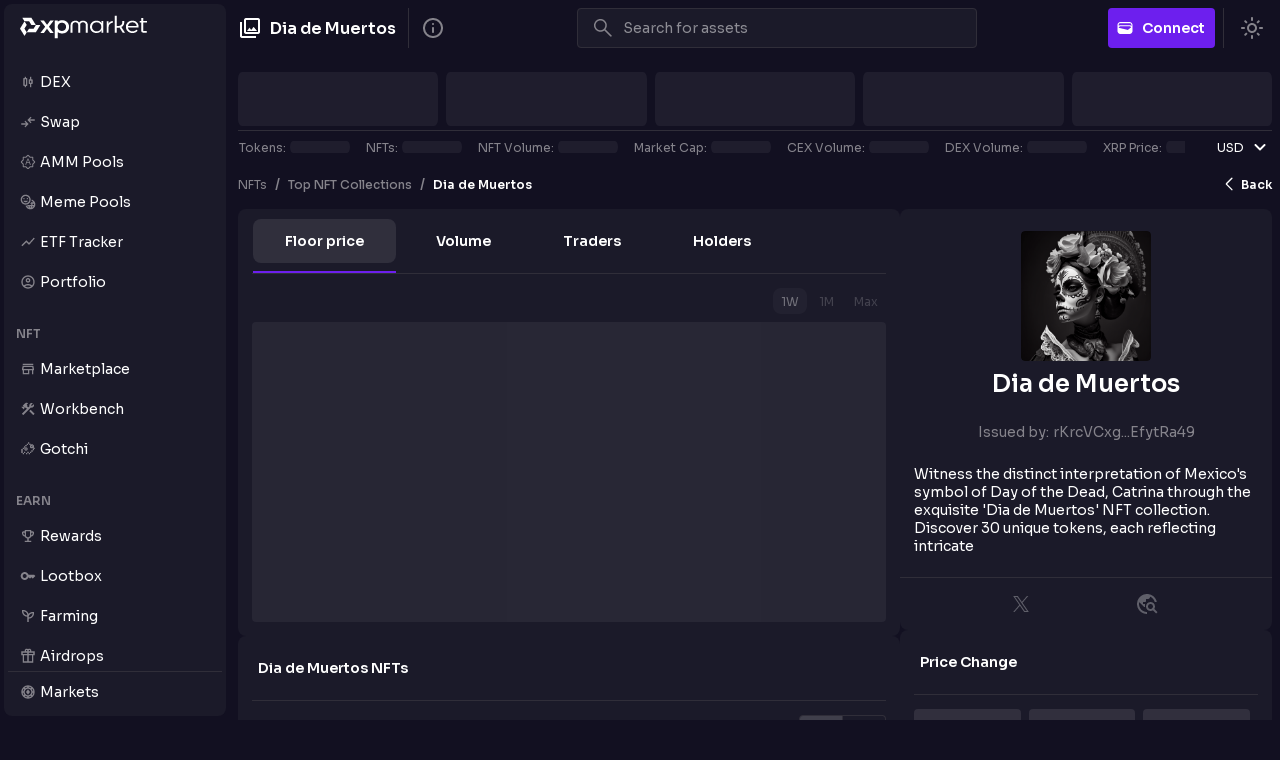

--- FILE ---
content_type: text/html; charset=utf-8
request_url: https://xpmarket.com/nfts/collection/808dd-dia-de-muertos
body_size: 57168
content:
<!DOCTYPE html><html lang="en"><head><meta charSet="utf-8" data-next-head=""/><meta name="viewport" content="width=device-width, initial-scale=1, maximum-scale=1" data-next-head=""/><meta name="theme-color" content="#121021" data-next-head=""/><meta name="twitter:card" content="summary_large_image" data-next-head=""/><meta name="twitter:site" content="@xpmarket" data-next-head=""/><meta name="twitter:url" content="https://xpmarket.com/nfts/collection/808dd-dia-de-muertos" data-next-head=""/><meta name="twitter:title" content="Dia de Muertos NFT Collection: A Celebratory Tribute to Catrina" data-next-head=""/><meta name="twitter:description" content="Witness the distinct interpretation of Mexico&#x27;s symbol of Day of the Dead, Catrina through the exquisite &#x27;Dia de Muertos&#x27; NFT collection. Discover 30 unique tokens, each reflecting intricate " data-next-head=""/><meta name="twitter:image" content="https://xpmarket.com/api/og/nfts/collection?as=29&amp;cl=https%3A%2F%2Fxpcdn.xpmarket.com%2Fstorage%2Fthumbnails%2Fnfts%2F51%2Fx7%2Fzyhfgx0kwg48sc088gco0.png%3Fp%3Dcdn.xpmarket.com%252Fnft%252FrKrcVCxgBScs2MeSQ5zJPxUV4AEfytRa49%252F37820d100e6f6310f6d4d6dbeb2354db-1.png%26s%3Dhttps%26smartcrop%3D400x400&amp;cn=Dia+de+Muertos&amp;h=6&amp;tx=29&amp;vl=390.000000" data-next-head=""/><meta name="twitter:creator" content="@xpmarket" data-next-head=""/><meta property="og:type" content="website" data-next-head=""/><meta property="og:title" content="Dia de Muertos NFT Collection: A Celebratory Tribute to Catrina" data-next-head=""/><meta property="og:description" content="Witness the distinct interpretation of Mexico&#x27;s symbol of Day of the Dead, Catrina through the exquisite &#x27;Dia de Muertos&#x27; NFT collection. Discover 30 unique tokens, each reflecting intricate " data-next-head=""/><meta property="og:site_name" content="XPMarket" data-next-head=""/><meta property="og:url" content="https://xpmarket.com/nfts/collection/808dd-dia-de-muertos" data-next-head=""/><meta property="og:image" content="https://xpmarket.com/api/og/nfts/collection?as=29&amp;cl=https%3A%2F%2Fxpcdn.xpmarket.com%2Fstorage%2Fthumbnails%2Fnfts%2F51%2Fx7%2Fzyhfgx0kwg48sc088gco0.png%3Fp%3Dcdn.xpmarket.com%252Fnft%252FrKrcVCxgBScs2MeSQ5zJPxUV4AEfytRa49%252F37820d100e6f6310f6d4d6dbeb2354db-1.png%26s%3Dhttps%26smartcrop%3D400x400&amp;cn=Dia+de+Muertos&amp;h=6&amp;tx=29&amp;vl=390.000000" data-next-head=""/><title data-next-head="">Dia de Muertos NFT Collection: A Celebratory Tribute to Catrina</title><meta name="description" content="Witness the distinct interpretation of Mexico&#x27;s symbol of Day of the Dead, Catrina through the exquisite &#x27;Dia de Muertos&#x27; NFT collection. Discover 30 unique tokens, each reflecting intricate " data-next-head=""/><meta name="emotion-insertion-point" content=""/><style data-emotion="mui "></style><meta name="apple-mobile-web-app-capable" content="yes"/><meta name="apple-mobile-web-app-status-bar-style" content="default"/><meta name="apple-mobile-web-app-title" content="XPMarket"/><meta name="format-detection" content="telephone=no"/><meta name="format-detection" content="date=no"/><meta name="format-detection" content="address=no"/><meta name="format-detection" content="email=no"/><meta name="mobile-web-app-capable" content="yes"/><meta name="msapplication-config" content="none"/><meta name="theme-color" content="#FFFFFF" media="(prefers-color-scheme: light)"/><meta name="theme-color" content="#121021" media="(prefers-color-scheme: dark)"/><meta name="apple-mobile-web-app-title" content="xpmarket"/><meta name="application-name" content="xpmarket"/><meta name="msapplication-TileColor" content="#603cba"/><link rel="shortcut icon" href="/images/favicon/favicon.ico"/><link rel="apple-touch-icon" sizes="180x180" href="/images/favicon/apple-touch-icon.png"/><link rel="icon" type="image/png" sizes="32x32" href="/images/favicon/favicon-32x32.png"/><link rel="icon" type="image/png" sizes="16x16" href="/images/favicon/favicon-16x16.png"/><link rel="icon" href="/images/favicon/favicon.ico"/><link rel="mask-icon" href="/images/favicon/safari-pinned-tab.svg" color="#5bbad5"/><link rel="manifest" href="/site.webmanifest"/><link rel="preload" href="/_next/static/media/3dc379dc9b5dec12-s.p.woff2" as="font" type="font/woff2" crossorigin="anonymous" data-next-font="size-adjust"/><link rel="preload" href="/_next/static/media/bca7023bf625e650-s.p.woff2" as="font" type="font/woff2" crossorigin="anonymous" data-next-font="size-adjust"/><link rel="preload" href="/_next/static/media/1e394a74ad34c0c0-s.p.ttf" as="font" type="font/ttf" crossorigin="anonymous" data-next-font="size-adjust"/><link rel="preload" href="/_next/static/media/a6b7e3150fd1e6e4-s.p.ttf" as="font" type="font/ttf" crossorigin="anonymous" data-next-font="size-adjust"/><link rel="preload" href="/_next/static/css/9175a1d83c305d07.css" as="style"/><link rel="stylesheet" href="/_next/static/css/9175a1d83c305d07.css" data-n-g=""/><link rel="preload" href="/_next/static/css/30ed0e4cd604b851.css" as="style"/><link rel="stylesheet" href="/_next/static/css/30ed0e4cd604b851.css" data-n-p=""/><noscript data-n-css=""></noscript><script defer="" nomodule="" src="/_next/static/chunks/polyfills-42372ed130431b0a.js"></script><script src="/_next/static/chunks/webpack-eb105a544dc02b46.js" defer=""></script><script src="/_next/static/chunks/framework-b9fd9bcc3ecde907.js" defer=""></script><script src="/_next/static/chunks/main-7b69c81d5c1ce2f6.js" defer=""></script><script src="/_next/static/chunks/pages/_app-f447f8f48ef56c7b.js" defer=""></script><script src="/_next/static/chunks/6c7e26a8-0192a5479efef16b.js" defer=""></script><script src="/_next/static/chunks/9810-189ac0297a122213.js" defer=""></script><script src="/_next/static/chunks/2177-971c18dde9bd7098.js" defer=""></script><script src="/_next/static/chunks/6248-3b09cfe21f4cd075.js" defer=""></script><script src="/_next/static/chunks/9984-5c2a0cc6ad425871.js" defer=""></script><script src="/_next/static/chunks/8965-bac246e31d7202df.js" defer=""></script><script src="/_next/static/chunks/8992-60e62221ccc32999.js" defer=""></script><script src="/_next/static/chunks/963-ed77ada85134a6f7.js" defer=""></script><script src="/_next/static/chunks/1711-72f6e2aade8f25d4.js" defer=""></script><script src="/_next/static/chunks/7430-a2b54532255d821d.js" defer=""></script><script src="/_next/static/chunks/6380-5a7c079ad4c2b710.js" defer=""></script><script src="/_next/static/chunks/3023-6323f9f83b64b742.js" defer=""></script><script src="/_next/static/chunks/5210-9dba363d1e5a0798.js" defer=""></script><script src="/_next/static/chunks/7039-b93332e6704cab94.js" defer=""></script><script src="/_next/static/chunks/1058-b9751a947943ec83.js" defer=""></script><script src="/_next/static/chunks/416-939962471362fc77.js" defer=""></script><script src="/_next/static/chunks/7493-c75a5975ec5f8fab.js" defer=""></script><script src="/_next/static/chunks/8914-ee49b8b425dfed21.js" defer=""></script><script src="/_next/static/chunks/9905-2a6f2c0c43a3bcf0.js" defer=""></script><script src="/_next/static/chunks/472-d53a231c914c794a.js" defer=""></script><script src="/_next/static/chunks/pages/nfts/collection/%5Bid%5D-6782ed9eb6e59944.js" defer=""></script><script src="/_next/static/IhE6sG1NRxiSQijbT4DcG/_buildManifest.js" defer=""></script><script src="/_next/static/IhE6sG1NRxiSQijbT4DcG/_ssgManifest.js" defer=""></script></head><body><div id="__next"><section class="Toastify" aria-live="polite" aria-atomic="false" aria-relevant="additions text" aria-label="Notifications Alt+T"></section><style data-emotion="css-global 1sy787f">html{-webkit-font-smoothing:antialiased;-moz-osx-font-smoothing:grayscale;box-sizing:border-box;-webkit-text-size-adjust:100%;}*,*::before,*::after{box-sizing:inherit;}strong,b{font-weight:600;}body{margin:0;color:#FFFFFF;font-size:14px;font-weight:500;font-family:'Sora','Sora Fallback',"Helvetica","Arial",sans-serif;line-height:1.5;background-color:#121021;}@media print{body{background-color:#fff;}}body::backdrop{background-color:#121021;}::-webkit-scrollbar{width:5px;background:transparent;margin:0 10px;height:5px;}::-webkit-scrollbar-thumb{background:#656565;border-radius:10px;}html{height:100%;}body{height:100%;font-size:14px;font-weight:400;line-height:normal;background-color:#121021;}#__next{display:-webkit-box;display:-webkit-flex;display:-ms-flexbox;display:flex;-webkit-flex-direction:column;-ms-flex-direction:column;flex-direction:column;height:100%;width:100%;}.Toastify__toast{font-size:13px;font-weight:400;color:#FFFFFF!important;}.Toastify__toast .Toastify__close-button{color:#FFFFFF!important;}.Toastify__toast .Toastify__progress-bar{background:#FFFFFF!important;}.Toastify__toast svg{fill:#FFFFFF!important;}.Toastify__toast--success{background:linear-gradient(90.37deg, #0F8B5C 3.4%, #44D29C 97.93%)!important;}.Toastify__toast--error{background:linear-gradient(90.37deg, #A3272E 3.4%, #EE6068 97.93%)!important;}.Toastify__toast--info{background:linear-gradient(90.37deg, #4C15A6 3.4%, #8A4BF1 97.93%)!important;}.Toastify__toast--warning{background:linear-gradient(90.37deg, #B2741A 3.4%, #FFB851 97.93%)!important;}</style><style data-emotion="css 1g4yje1">.css-1g4yje1{display:-webkit-box;display:-webkit-flex;display:-ms-flexbox;display:flex;-webkit-flex-direction:column;-ms-flex-direction:column;flex-direction:column;height:100%;}</style><div class="MuiStack-root css-1g4yje1"><style data-emotion="css j7qwjs">.css-j7qwjs{display:-webkit-box;display:-webkit-flex;display:-ms-flexbox;display:flex;-webkit-flex-direction:column;-ms-flex-direction:column;flex-direction:column;}</style><div class="MuiStack-root css-j7qwjs"><style data-emotion="css 1xhj18k">.css-1xhj18k{display:-webkit-box;display:-webkit-flex;display:-ms-flexbox;display:flex;-webkit-flex-direction:row;-ms-flex-direction:row;flex-direction:row;}</style><div class="MuiStack-root css-1xhj18k"><style data-emotion="css a3xyjy">.css-a3xyjy{z-index:1200;}</style><div class="MuiBox-root css-a3xyjy" id="drawer"><style data-emotion="css qpeqea">.css-qpeqea{position:fixed;width:100%;height:100%;background-color:rgba(0, 0, 0, 0.6);}@media (min-width:0px){.css-qpeqea{display:-webkit-box;display:-webkit-flex;display:-ms-flexbox;display:flex;}}@media (min-width:600px){.css-qpeqea{display:-webkit-box;display:-webkit-flex;display:-ms-flexbox;display:flex;}}@media (min-width:1200px){.css-qpeqea{display:none;}}</style><div class="MuiBox-root css-qpeqea" style="opacity:0;visibility:hidden"></div><style data-emotion="css bfp3wj">.css-bfp3wj{display:-webkit-box;display:-webkit-flex;display:-ms-flexbox;display:flex;height:100%;padding:4px;position:fixed;}@media (min-width:0px){.css-bfp3wj{width:0px;}}@media (min-width:600px){.css-bfp3wj{width:0px;}}@media (min-width:1200px){.css-bfp3wj{width:230px;}}</style><div class="MuiBox-root css-bfp3wj"><style data-emotion="css e5fis1">.css-e5fis1{display:-webkit-box;display:-webkit-flex;display:-ms-flexbox;display:flex;-webkit-flex-direction:column;-ms-flex-direction:column;flex-direction:column;width:100%;height:100%;background-color:#1B1A29;border-radius:8px;overflow:hidden;}</style><div class="MuiStack-root css-e5fis1"><style data-emotion="css 12rum6j">.css-12rum6j{display:-webkit-box;display:-webkit-flex;display:-ms-flexbox;display:flex;-webkit-flex-direction:row;-ms-flex-direction:row;flex-direction:row;padding-left:16px;padding-right:16px;-webkit-box-pack:justify;-webkit-justify-content:space-between;justify-content:space-between;height:calc(56px - 10px);min-height:calc(56px - 10px);-webkit-flex-shrink:0;-ms-flex-negative:0;flex-shrink:0;}.css-12rum6j>:not(style):not(style){margin:0;}.css-12rum6j>:not(style)~:not(style){margin-left:16px;}</style><div class="MuiStack-root css-12rum6j"><style data-emotion="css 1dyjbhe">.css-1dyjbhe{-webkit-text-decoration:none;text-decoration:none;color:inherit;display:-webkit-box;display:-webkit-flex;display:-ms-flexbox;display:flex;-webkit-align-items:center;-webkit-box-align:center;-ms-flex-align:center;align-items:center;-webkit-box-pack:center;-ms-flex-pack:center;-webkit-justify-content:center;justify-content:center;}</style><style data-emotion="css 11sdrax">.css-11sdrax{margin:0;font:inherit;line-height:normal;color:inherit;-webkit-text-decoration:none;text-decoration:none;color:inherit;display:-webkit-box;display:-webkit-flex;display:-ms-flexbox;display:flex;-webkit-align-items:center;-webkit-box-align:center;-ms-flex-align:center;align-items:center;-webkit-box-pack:center;-ms-flex-pack:center;-webkit-justify-content:center;justify-content:center;}</style><a class="MuiTypography-root MuiTypography-inherit MuiLink-root MuiLink-underlineNone css-11sdrax" href="/"><style data-emotion="css 18q4tk9">.css-18q4tk9{-webkit-user-select:none;-moz-user-select:none;-ms-user-select:none;user-select:none;width:1em;height:1em;display:inline-block;fill:currentColor;-webkit-flex-shrink:0;-ms-flex-negative:0;flex-shrink:0;-webkit-transition:fill 200ms cubic-bezier(0.4, 0, 0.2, 1) 0ms;transition:fill 200ms cubic-bezier(0.4, 0, 0.2, 1) 0ms;font-size:1.5rem;width:127px;height:26px;color:#FFFFFF;}</style><svg class="MuiSvgIcon-root MuiSvgIcon-fontSizeMedium css-18q4tk9" focusable="false" aria-hidden="true" viewBox="0 0 140 26"><path d="M12.5238 2.8161H2.54761L4.97617 6.73897H10.0714L12.619 10.8613H17.5L12.5238 2.8161Z" fill="inherit"></path><path d="M0 14.7842L4.97618 22.8294L7.42856 18.8843L4.88094 14.7842L7.42856 10.684L4.97618 6.73895L0 14.7842Z" fill="inherit"></path><path d="M17.4046 18.9065L22.3808 10.8613H17.4999L14.9523 14.9614H9.85703L7.42847 18.9065H17.4046Z" fill="inherit"></path><path d="M37.238 19.7486L31.8808 12.7451L37.1904 5.89667H33.3332L29.8332 10.6174L26.3809 5.89667H22.4285L27.7618 12.7451L22.3809 19.7486H26.238L29.7618 14.8727L33.357 19.7486H37.238Z" fill="inherit"></path><path d="M53.5476 9.93042C53.1905 9.04389 52.6429 8.26818 51.9524 7.58113C51.2381 6.89407 50.4286 6.36216 49.5 6.02971C48.5952 5.6751 47.5714 5.51996 46.5 5.51996C45.1667 5.51996 43.9524 5.78592 42.9048 6.31783C42.381 6.58379 41.9286 6.87191 41.5238 7.22652V5.91889H38.4048V25.5111H41.6429V18.6405C42 18.9286 42.381 19.1946 42.8572 19.3941C43.9048 19.9038 45.0952 20.1476 46.4048 20.1476C47.5 20.1476 48.5476 19.9703 49.4762 19.6379C50.4048 19.2833 51.2381 18.7735 51.9524 18.0864C52.6667 17.3994 53.2143 16.6015 53.5714 15.7372C53.9286 14.8506 54.119 13.8976 54.0952 12.8338C54.0714 11.77 53.9048 10.8169 53.5476 9.93042ZM50.7857 12.8116C50.7857 13.4765 50.6667 14.0749 50.4524 14.629C50.2381 15.1609 49.9048 15.6485 49.4762 16.0696C49.0238 16.4907 48.5476 16.801 48.0238 17.0226C47.4762 17.2221 46.881 17.3329 46.2143 17.3329C45.5238 17.3329 44.9048 17.2221 44.3572 17.0226C43.8095 16.8231 43.3333 16.4907 42.881 16.0696C42.4524 15.6485 42.1191 15.1609 41.9048 14.629C41.6905 14.0971 41.5714 13.4987 41.5714 12.8116C41.5714 12.1467 41.6905 11.5483 41.9048 10.9942C42.1191 10.4623 42.4524 9.97475 42.881 9.55365C43.3095 9.13255 43.8095 8.82226 44.3572 8.60063C44.9048 8.40116 45.5238 8.29035 46.2143 8.29035C46.881 8.29035 47.4762 8.40116 48.0238 8.60063C48.5714 8.8001 49.0476 9.13255 49.4762 9.55365C49.9048 9.97475 50.2381 10.4623 50.4524 10.9942C50.6667 11.5483 50.7857 12.1467 50.7857 12.8116Z" fill="inherit"></path><path d="M74.6903 10.7283V19.2167H72.5474V10.7283C72.5474 9.86389 72.2617 9.15467 71.6665 8.60059C71.095 8.04651 70.3331 7.78056 69.4046 7.78056C68.4998 7.78056 67.7379 8.04651 67.1665 8.60059C66.595 9.15467 66.3093 9.86389 66.3093 10.7283V19.2167H64.1665V10.7283C64.1665 9.86389 63.8808 9.15467 63.2855 8.60059C62.7141 8.04651 61.9522 7.78056 61.0474 7.78056C60.1189 7.78056 59.357 8.04651 58.7855 8.60059C58.2141 9.15467 57.9046 9.86389 57.9046 10.7283V19.2167H55.7617V10.7283C55.7617 9.35414 56.2617 8.22382 57.2617 7.33729C58.2617 6.45077 59.5236 6.00751 61.0236 6.00751C62.9522 6.00751 64.3808 6.71673 65.2617 8.13517C66.1665 6.71673 67.5712 6.00751 69.476 6.00751C71.0236 6.00751 72.2617 6.45077 73.2379 7.33729C74.2141 8.22382 74.6903 9.35414 74.6903 10.7283Z" fill="inherit"></path><path d="M77.1902 12.8116C77.1902 10.8391 77.8569 9.22116 79.214 7.9357C80.5711 6.65024 82.2854 6.00751 84.4045 6.00751C85.714 6.00751 86.833 6.27346 87.8092 6.80538C88.7616 7.33729 89.4044 7.95786 89.7378 8.71141H89.7854C89.7378 8.20166 89.7378 7.75839 89.7378 7.33729V6.40644H91.7616V19.2167H89.7378V18.0421C89.7378 17.6431 89.7616 17.1777 89.7854 16.6458H89.7378C89.4044 17.5102 88.7378 18.2194 87.7854 18.7735C86.8092 19.3275 85.6902 19.6157 84.3806 19.6157C82.2378 19.6157 80.4997 18.9729 79.1902 17.6875C77.8568 16.4242 77.1902 14.7841 77.1902 12.8116ZM84.4997 17.8204C85.9997 17.8204 87.2378 17.355 88.214 16.402C89.1902 15.449 89.6664 14.2522 89.6664 12.8116C89.6664 11.371 89.1902 10.152 88.214 9.22116C87.2378 8.26815 85.9997 7.80272 84.4997 7.80272C83.0235 7.80272 81.8092 8.26815 80.833 9.22116C79.8568 10.1742 79.3807 11.371 79.3807 12.8116C79.3807 14.2522 79.8568 15.449 80.833 16.402C81.8092 17.355 83.0235 17.8204 84.4997 17.8204Z" fill="inherit"></path><path d="M104.476 19.239V0.488953H106.619V11.903C106.881 11.9473 107.357 11.9473 108.024 11.9473C109.5 11.9473 110.667 11.5927 111.524 10.8613C112.381 10.1299 112.809 9.13257 112.809 7.82495C112.809 7.33736 112.762 6.87193 112.69 6.40651H114.857C114.905 6.82761 114.928 7.31519 114.928 7.84711C114.928 8.99959 114.667 10.0191 114.119 10.9499C113.571 11.8586 112.786 12.5679 111.738 13.0554L115.667 19.2168H113.167L109.667 13.6538C109.024 13.7203 108.5 13.7647 108.071 13.7647C107.524 13.7647 107.024 13.7425 106.595 13.6982V19.239H104.476Z" fill="inherit"></path><path d="M129.666 17.067C128.285 18.7735 126.404 19.6379 124 19.6379C121.904 19.6379 120.166 18.9951 118.785 17.6875C117.404 16.3799 116.714 14.762 116.714 12.8116C116.714 10.8613 117.404 9.24338 118.785 7.95792C120.166 6.67245 121.881 6.02972 123.976 6.02972C125.952 6.02972 127.595 6.67245 128.857 7.95792C130.119 9.24338 130.761 10.8613 130.761 12.8116C130.761 13.1219 130.738 13.41 130.714 13.676H118.976C119.166 14.9171 119.738 15.9366 120.642 16.6902C121.547 17.4437 122.69 17.8205 124.023 17.8205C125.809 17.8205 127.261 17.1556 128.404 15.848L129.666 17.067ZM123.952 7.78061C122.619 7.78061 121.523 8.15738 120.619 8.93309C119.714 9.7088 119.166 10.7283 119 11.9694H128.642C128.547 10.7283 128.071 9.73097 127.214 8.95526C126.333 8.17955 125.261 7.78061 123.952 7.78061Z" fill="inherit"></path><path d="M133.619 17.1334V8.15735H132.024V6.40647H133.619V2.99335H135.762V6.40647H140V8.15735H135.762V16.8453C135.762 17.1777 136.048 17.4659 136.429 17.4659H139.595V19.2389H135.881C134.619 19.2389 133.619 18.2859 133.619 17.1334Z" fill="inherit"></path><path d="M97.6665 9.15474V6.56166H95.6189V19.239H97.6665V16.668L97.6427 13.1219C97.6427 10.4845 99.5475 8.55634 102.119 8.35687V6.34003C100.143 6.58382 98.5951 7.62549 97.6665 9.15474Z" fill="inherit"></path></svg></a><style data-emotion="css 10ve8hj">.css-10ve8hj{display:-webkit-box;display:-webkit-flex;display:-ms-flexbox;display:flex;-webkit-flex-direction:row;-ms-flex-direction:row;flex-direction:row;-webkit-box-pack:end;-ms-flex-pack:end;-webkit-justify-content:flex-end;justify-content:flex-end;-webkit-align-items:center;-webkit-box-align:center;-ms-flex-align:center;align-items:center;-webkit-flex-shrink:0;-ms-flex-negative:0;flex-shrink:0;}</style><div class="MuiStack-root css-10ve8hj"><style data-emotion="css 17tp1w7">.css-17tp1w7{-webkit-user-select:none;-moz-user-select:none;-ms-user-select:none;user-select:none;width:1em;height:1em;display:inline-block;fill:currentColor;-webkit-flex-shrink:0;-ms-flex-negative:0;flex-shrink:0;-webkit-transition:fill 200ms cubic-bezier(0.4, 0, 0.2, 1) 0ms;transition:fill 200ms cubic-bezier(0.4, 0, 0.2, 1) 0ms;font-size:1.5rem;visibility:hidden;color:#FFFFFF;}</style><svg class="MuiSvgIcon-root MuiSvgIcon-fontSizeMedium css-17tp1w7" focusable="false" aria-hidden="true" viewBox="0 0 32 32"><path d="M17.7872 2.625H4.41504L7.67032 7.88327H14.5L17.9149 13.4089H24.4574L17.7872 2.625Z" fill="inherit"></path><path d="M1 18.6667L7.67014 29.4506L10.9573 24.1627L7.54248 18.6667L10.9573 13.1708L7.67014 7.88281L1 18.6667Z" fill="inherit"></path><path d="M24.3292 24.1931L30.9994 13.4092H24.4569L21.042 18.9051H14.2123L10.957 24.1931H24.3292Z" fill="inherit"></path></svg></div></div><style data-emotion="css 2z2xbg">.css-2z2xbg{display:-webkit-box;display:-webkit-flex;display:-ms-flexbox;display:flex;-webkit-flex-direction:column;-ms-flex-direction:column;flex-direction:column;padding:4px;height:100%;}</style><div class="MuiStack-root css-2z2xbg"><style data-emotion="css y60gxd">.css-y60gxd{display:-webkit-box;display:-webkit-flex;display:-ms-flexbox;display:flex;-webkit-flex-direction:column;-ms-flex-direction:column;flex-direction:column;overflow:auto;height:1px;-webkit-box-flex:1;-webkit-flex-grow:1;-ms-flex-positive:1;flex-grow:1;padding-top:8px;padding-bottom:8px;}.css-y60gxd>:not(style):not(style){margin:0;}.css-y60gxd>:not(style)~:not(style){margin-top:24px;}</style><div class="MuiStack-root css-y60gxd"><div class="MuiStack-root css-j7qwjs"><style data-emotion="css 1upurrg">.css-1upurrg{-webkit-align-items:center;-webkit-box-align:center;-ms-flex-align:center;align-items:center;box-sizing:border-box;cursor:pointer;display:-webkit-box;display:-webkit-flex;display:-ms-flexbox;display:flex;-webkit-flex-direction:row;-ms-flex-direction:row;flex-direction:row;width:100%;height:40px;border-radius:4px;font-weight:400;}.css-1upurrg:hover{position:relative;}.css-1upurrg:hover:after{content:'';width:100%;border-radius:inherit;height:100%;pointer-events:none;position:absolute;top:0;left:0;background-color:rgba(255, 255, 255, 0.08);}</style><div class="MuiBox-root css-1upurrg"><style data-emotion="css 11jtlkw">.css-11jtlkw{-webkit-text-decoration:none;text-decoration:none;color:inherit;padding-left:8px;padding-right:8px;width:100%;height:100%;color:inherit;font-weight:inherit;font-size:inherit;-webkit-box-pack:center;-ms-flex-pack:center;-webkit-justify-content:center;justify-content:center;-webkit-align-items:center;-webkit-box-align:center;-ms-flex-align:center;align-items:center;display:-webkit-box;display:-webkit-flex;display:-ms-flexbox;display:flex;}.css-11jtlkw .text-stack{width:100%;}.css-11jtlkw .text-wrapper{display:block;white-space:nowrap;overflow:hidden;text-overflow:ellipsis;}</style><style data-emotion="css 1d4cnf8">.css-1d4cnf8{margin:0;font:inherit;line-height:normal;color:inherit;-webkit-text-decoration:none;text-decoration:none;color:inherit;padding-left:8px;padding-right:8px;width:100%;height:100%;color:inherit;font-weight:inherit;font-size:inherit;-webkit-box-pack:center;-ms-flex-pack:center;-webkit-justify-content:center;justify-content:center;-webkit-align-items:center;-webkit-box-align:center;-ms-flex-align:center;align-items:center;display:-webkit-box;display:-webkit-flex;display:-ms-flexbox;display:flex;}.css-1d4cnf8 .text-stack{width:100%;}.css-1d4cnf8 .text-wrapper{display:block;white-space:nowrap;overflow:hidden;text-overflow:ellipsis;}</style><a class="MuiTypography-root MuiTypography-inherit MuiLink-root MuiLink-underlineNone css-1d4cnf8" href="/dex/XPM-rXPMxBeefHGxx2K7g5qmmWq3gFsgawkoa/RLUSD-rMxCKbEDwqr76QuheSUMdEGf4B9xJ8m5De?trade=market"><style data-emotion="css 1l00j6f">.css-1l00j6f{--Grid-columns:12;--Grid-columnSpacing:0px;--Grid-rowSpacing:0px;-webkit-flex-direction:row;-ms-flex-direction:row;flex-direction:row;min-width:0;box-sizing:border-box;display:-webkit-box;display:-webkit-flex;display:-ms-flexbox;display:flex;-webkit-box-flex-wrap:wrap;-webkit-flex-wrap:wrap;-ms-flex-wrap:wrap;flex-wrap:wrap;margin:calc(var(--Grid-rowSpacing) / -2) calc(var(--Grid-columnSpacing) / -2);gap:8px;-webkit-align-items:center;-webkit-box-align:center;-ms-flex-align:center;align-items:center;-webkit-box-flex:1;-webkit-flex-grow:1;-ms-flex-positive:1;flex-grow:1;}</style><div class="MuiGrid2-root MuiGrid2-container MuiGrid2-direction-xs-row name-wrapper css-1l00j6f"><style data-emotion="css rdgqq2">.css-rdgqq2{min-width:0;box-sizing:border-box;padding:calc(var(--Grid-rowSpacing) / 2) calc(var(--Grid-columnSpacing) / 2);display:-webkit-box;display:-webkit-flex;display:-ms-flexbox;display:flex;padding-left:4px;padding-right:4px;}</style><div class="MuiGrid2-root MuiGrid2-direction-xs-row css-rdgqq2"><style data-emotion="css t9os70">.css-t9os70{-webkit-user-select:none;-moz-user-select:none;-ms-user-select:none;user-select:none;width:1em;height:1em;display:inline-block;fill:currentColor;-webkit-flex-shrink:0;-ms-flex-negative:0;flex-shrink:0;-webkit-transition:fill 200ms cubic-bezier(0.4, 0, 0.2, 1) 0ms;transition:fill 200ms cubic-bezier(0.4, 0, 0.2, 1) 0ms;font-size:1.5rem;font-size:16px;color:#85838B;}</style><svg class="MuiSvgIcon-root MuiSvgIcon-fontSizeMedium css-t9os70" focusable="false" aria-hidden="true" viewBox="0 -960 960 960"><path d="M320-160q-17 0-28.5-11.5T280-200v-40h-40q-17 0-28.5-11.5T200-280v-400q0-17 11.5-28.5T240-720h40v-40q0-17 11.5-28.5T320-800q17 0 28.5 11.5T360-760v40h40q17 0 28.5 11.5T440-680v400q0 17-11.5 28.5T400-240h-40v40q0 17-11.5 28.5T320-160Zm-40-160h80v-320h-80v320Zm360 160q-17 0-28.5-11.5T600-200v-160h-40q-17 0-28.5-11.5T520-400v-200q0-17 11.5-28.5T560-640h40v-120q0-17 11.5-28.5T640-800q17 0 28.5 11.5T680-760v120h40q17 0 28.5 11.5T760-600v200q0 17-11.5 28.5T720-360h-40v160q0 17-11.5 28.5T640-160Zm-40-280h80v-120h-80v120Zm-280-40Zm320-20Z" fill="inherit"></path></svg></div><style data-emotion="css 1414ma0">.css-1414ma0{min-width:0;box-sizing:border-box;padding:calc(var(--Grid-rowSpacing) / 2) calc(var(--Grid-columnSpacing) / 2);}@media (min-width:0px){.css-1414ma0{-webkit-flex-basis:0;-ms-flex-preferred-size:0;flex-basis:0;-webkit-box-flex:1;-webkit-flex-grow:1;-ms-flex-positive:1;flex-grow:1;max-width:100%;}}</style><div class="MuiGrid2-root MuiGrid2-direction-xs-row MuiGrid2-grid-mobile-true css-1414ma0"><style data-emotion="css 6erjrh">.css-6erjrh{margin:0;font-size:14px;font-weight:500;font-family:'Sora','Sora Fallback',"Helvetica","Arial",sans-serif;line-height:1.5;line-height:normal;font-weight:inherit;font-size:14px;-webkit-box-flex:1;-webkit-flex-grow:1;-ms-flex-positive:1;flex-grow:1;display:block;white-space:nowrap;overflow:hidden;text-overflow:ellipsis;}</style><p class="MuiTypography-root MuiTypography-body1 css-6erjrh">DEX</p></div><style data-emotion="css 117ne66">.css-117ne66{min-width:0;box-sizing:border-box;padding:calc(var(--Grid-rowSpacing) / 2) calc(var(--Grid-columnSpacing) / 2);display:-webkit-box;display:-webkit-flex;display:-ms-flexbox;display:flex;}</style><div class="MuiGrid2-root MuiGrid2-direction-xs-row css-117ne66"></div></div></a></div><div class="MuiBox-root css-1upurrg"><a class="MuiTypography-root MuiTypography-inherit MuiLink-root MuiLink-underlineNone css-1d4cnf8" href="/swap/XRP/XPM-rXPMxBeefHGxx2K7g5qmmWq3gFsgawkoa/market"><div class="MuiGrid2-root MuiGrid2-container MuiGrid2-direction-xs-row name-wrapper css-1l00j6f"><div class="MuiGrid2-root MuiGrid2-direction-xs-row css-rdgqq2"><svg class="MuiSvgIcon-root MuiSvgIcon-fontSizeMedium css-t9os70" focusable="false" aria-hidden="true" viewBox="0 0 24 24"><path d="M8 20L6.6 18.575L9.175 16H2V14H9.175L6.6 11.425L8 10L13 15L8 20ZM16 14L11 9L16 4L17.4 5.425L14.825 8H22V10H14.825L17.4 12.575L16 14Z" fill="inherit"></path></svg></div><div class="MuiGrid2-root MuiGrid2-direction-xs-row MuiGrid2-grid-mobile-true css-1414ma0"><p class="MuiTypography-root MuiTypography-body1 css-6erjrh">Swap</p></div><div class="MuiGrid2-root MuiGrid2-direction-xs-row css-117ne66"></div></div></a></div><div class="MuiBox-root css-1upurrg"><a class="MuiTypography-root MuiTypography-inherit MuiLink-root MuiLink-underlineNone css-1d4cnf8" href="/amm/top"><div class="MuiGrid2-root MuiGrid2-container MuiGrid2-direction-xs-row name-wrapper css-1l00j6f"><div class="MuiGrid2-root MuiGrid2-direction-xs-row css-rdgqq2"><svg class="MuiSvgIcon-root MuiSvgIcon-fontSizeMedium css-t9os70" focusable="false" aria-hidden="true" viewBox="0 -960 960 960"><path d="M402-414h159l32 93q2 8 8.538 12 6.539 4 14.385 4Q629-305 636.5-315.897 644-326.795 639-339L510-682q-2.237-7.105-8.203-11.053Q495.831-697 489.119-697h-16.407q-6.712 0-12.607 3.947Q454.211-689.105 452-682L323-339q-5 11.9 2 22.95Q332-305 345.538-305q8.462 0 15.545-4.95Q368.167-314.9 371-323l31-91Zm15-48 61.286-163H483l62 163H417Zm-70.837 302H220q-24.75 0-42.375-17.625T160-220v-125.587L68-438q-9-9-13-19.814-4-10.813-4-22Q51-491 55-502t13-20l92-92.413V-740q0-24.75 17.625-42.375T220-800h125.587L438-892q9-9 20.5-13t22.697-4q11.197 0 22.021 4.696Q514.042-899.609 523-891l91 91h126q24.75 0 42.375 17.625T800-740v125.587L892-522q9 9 13 19.814 4 10.813 4 22Q909-469 905-458t-13 20l-92 92.413V-220q0 24.75-17.625 42.375T740-160H614l-91 90q-8.958 8.13-19.782 12.565Q492.394-53 481.197-53q-11.197 0-22.16-4.435Q448.073-61.87 439-70l-92.837-90ZM370-220l111 107 107.917-107H740v-151l109-109-109-109v-151H589L481-849 371-740H220v151L111-480l109 109v151h150Zm111-261Z"></path></svg></div><div class="MuiGrid2-root MuiGrid2-direction-xs-row MuiGrid2-grid-mobile-true css-1414ma0"><p class="MuiTypography-root MuiTypography-body1 css-6erjrh">AMM Pools</p></div><div class="MuiGrid2-root MuiGrid2-direction-xs-row css-117ne66"></div></div></a></div><div class="MuiBox-root css-1upurrg"><a class="MuiTypography-root MuiTypography-inherit MuiLink-root MuiLink-underlineNone css-1d4cnf8" href="/memes"><div class="MuiGrid2-root MuiGrid2-container MuiGrid2-direction-xs-row name-wrapper css-1l00j6f"><div class="MuiGrid2-root MuiGrid2-direction-xs-row css-rdgqq2"><svg class="MuiSvgIcon-root MuiSvgIcon-fontSizeMedium css-t9os70" focusable="false" aria-hidden="true" viewBox="0 0 24 24"><path d="M15.5 23C13.7667 23 12.2375 22.4833 10.9125 21.45C9.5875 20.4167 8.70833 19.1 8.275 17.5C9.025 17.5333 9.76667 17.4583 10.5 17.275C11.2333 17.0917 11.9333 16.8333 12.6 16.5H16.7C16.7167 16.3167 16.7292 16.1375 16.7375 15.9625C16.7458 15.7875 16.75 15.6083 16.75 15.425C16.75 15.275 16.7458 15.1208 16.7375 14.9625C16.7292 14.8042 16.7167 14.65 16.7 14.5H15.225C15.4917 14.2 15.7375 13.8833 15.9625 13.55C16.1875 13.2167 16.3917 12.8667 16.575 12.5H20.1C19.7667 12 19.3667 11.5625 18.9 11.1875C18.4333 10.8125 17.9083 10.525 17.325 10.325C17.4083 9.99167 17.4625 9.65 17.4875 9.3C17.5125 8.95 17.5167 8.60833 17.5 8.275C19.1 8.70833 20.4167 9.5875 21.45 10.9125C22.4833 12.2375 23 13.7667 23 15.5C23 17.5833 22.2708 19.3542 20.8125 20.8125C19.3542 22.2708 17.5833 23 15.5 23ZM13.125 20.45C13.0083 20.1167 12.9042 19.7917 12.8125 19.475C12.7208 19.1583 12.6417 18.8333 12.575 18.5H10.9C11.1833 18.9167 11.5125 19.2917 11.8875 19.625C12.2625 19.9583 12.675 20.2333 13.125 20.45ZM15.5 20.8C15.7 20.4333 15.8708 20.0583 16.0125 19.675C16.1542 19.2917 16.275 18.9 16.375 18.5H14.625C14.725 18.9 14.85 19.2917 15 19.675C15.15 20.0583 15.3167 20.4333 15.5 20.8ZM17.875 20.45C18.325 20.2333 18.7375 19.9583 19.1125 19.625C19.4875 19.2917 19.8167 18.9167 20.1 18.5H18.425C18.3417 18.8333 18.2583 19.1583 18.175 19.475C18.0917 19.7917 17.9917 20.1167 17.875 20.45ZM18.7 16.5H20.9C20.9333 16.3333 20.9583 16.1708 20.975 16.0125C20.9917 15.8542 21 15.6833 21 15.5C21 15.3167 20.9917 15.1458 20.975 14.9875C20.9583 14.8292 20.9333 14.6667 20.9 14.5H18.7C18.7167 14.65 18.7292 14.8042 18.7375 14.9625C18.7458 15.1208 18.75 15.275 18.75 15.425C18.75 15.6083 18.7458 15.7875 18.7375 15.9625C18.7292 16.1375 18.7167 16.3167 18.7 16.5ZM8.5 16C6.41667 16 4.64583 15.2708 3.1875 13.8125C1.72917 12.3542 1 10.5833 1 8.5C1 6.41667 1.72917 4.64583 3.1875 3.1875C4.64583 1.72917 6.41667 1 8.5 1C10.5833 1 12.3542 1.72917 13.8125 3.1875C15.2708 4.64583 16 6.41667 16 8.5C16 10.5833 15.2708 12.3542 13.8125 13.8125C12.3542 15.2708 10.5833 16 8.5 16ZM8.5 14C10.0167 14 11.3125 13.4625 12.3875 12.3875C13.4625 11.3125 14 10.0167 14 8.5C14 6.98333 13.4625 5.6875 12.3875 4.6125C11.3125 3.5375 10.0167 3 8.5 3C6.98333 3 5.6875 3.5375 4.6125 4.6125C3.5375 5.6875 3 6.98333 3 8.5C3 10.0167 3.5375 11.3125 4.6125 12.3875C5.6875 13.4625 6.98333 14 8.5 14ZM6 8C6.28333 8 6.52083 7.90417 6.7125 7.7125C6.90417 7.52083 7 7.28333 7 7C7 6.71667 6.90417 6.47917 6.7125 6.2875C6.52083 6.09583 6.28333 6 6 6C5.71667 6 5.47917 6.09583 5.2875 6.2875C5.09583 6.47917 5 6.71667 5 7C5 7.28333 5.09583 7.52083 5.2875 7.7125C5.47917 7.90417 5.71667 8 6 8ZM8.5 12.4C9.3 12.4 10.0125 12.175 10.6375 11.725C11.2625 11.275 11.7167 10.7 12 10H5C5.28333 10.7 5.7375 11.275 6.3625 11.725C6.9875 12.175 7.7 12.4 8.5 12.4ZM11 8C11.2833 8 11.5208 7.90417 11.7125 7.7125C11.9042 7.52083 12 7.28333 12 7C12 6.71667 11.9042 6.47917 11.7125 6.2875C11.5208 6.09583 11.2833 6 11 6C10.7167 6 10.4792 6.09583 10.2875 6.2875C10.0958 6.47917 10 6.71667 10 7C10 7.28333 10.0958 7.52083 10.2875 7.7125C10.4792 7.90417 10.7167 8 11 8Z" fill="inherit"></path></svg></div><div class="MuiGrid2-root MuiGrid2-direction-xs-row MuiGrid2-grid-mobile-true css-1414ma0"><p class="MuiTypography-root MuiTypography-body1 css-6erjrh">Meme Pools</p></div><div class="MuiGrid2-root MuiGrid2-direction-xs-row css-117ne66"></div></div></a></div><div class="MuiBox-root css-1upurrg"><a class="MuiTypography-root MuiTypography-inherit MuiLink-root MuiLink-underlineNone css-1d4cnf8" href="/etf"><div class="MuiGrid2-root MuiGrid2-container MuiGrid2-direction-xs-row name-wrapper css-1l00j6f"><div class="MuiGrid2-root MuiGrid2-direction-xs-row css-rdgqq2"><svg class="MuiSvgIcon-root MuiSvgIcon-fontSizeMedium css-t9os70" focusable="false" aria-hidden="true" viewBox="0 0 24 24" data-testid="ShowChartIcon"><path d="m3.5 18.49 6-6.01 4 4L22 6.92l-1.41-1.41-7.09 7.97-4-4L2 16.99z"></path></svg></div><div class="MuiGrid2-root MuiGrid2-direction-xs-row MuiGrid2-grid-mobile-true css-1414ma0"><p class="MuiTypography-root MuiTypography-body1 css-6erjrh">ETF Tracker</p></div><div class="MuiGrid2-root MuiGrid2-direction-xs-row css-117ne66"></div></div></a></div><div class="MuiBox-root css-1upurrg"><a class="MuiTypography-root MuiTypography-inherit MuiLink-root MuiLink-underlineNone css-1d4cnf8" href="/wallet"><div class="MuiGrid2-root MuiGrid2-container MuiGrid2-direction-xs-row name-wrapper css-1l00j6f"><div class="MuiGrid2-root MuiGrid2-direction-xs-row css-rdgqq2"><svg class="MuiSvgIcon-root MuiSvgIcon-fontSizeMedium css-t9os70" focusable="false" aria-hidden="true" viewBox="0 0 24 24" data-testid="AccountCircleOutlinedIcon"><path d="M12 2C6.48 2 2 6.48 2 12s4.48 10 10 10 10-4.48 10-10S17.52 2 12 2M7.35 18.5C8.66 17.56 10.26 17 12 17s3.34.56 4.65 1.5c-1.31.94-2.91 1.5-4.65 1.5s-3.34-.56-4.65-1.5m10.79-1.38C16.45 15.8 14.32 15 12 15s-4.45.8-6.14 2.12C4.7 15.73 4 13.95 4 12c0-4.42 3.58-8 8-8s8 3.58 8 8c0 1.95-.7 3.73-1.86 5.12"></path><path d="M12 6c-1.93 0-3.5 1.57-3.5 3.5S10.07 13 12 13s3.5-1.57 3.5-3.5S13.93 6 12 6m0 5c-.83 0-1.5-.67-1.5-1.5S11.17 8 12 8s1.5.67 1.5 1.5S12.83 11 12 11"></path></svg></div><div class="MuiGrid2-root MuiGrid2-direction-xs-row MuiGrid2-grid-mobile-true css-1414ma0"><p class="MuiTypography-root MuiTypography-body1 css-6erjrh">Portfolio</p></div><div class="MuiGrid2-root MuiGrid2-direction-xs-row css-117ne66"></div></div></a></div></div><style data-emotion="css 18zsr3k">.css-18zsr3k{display:-webkit-box;display:-webkit-flex;display:-ms-flexbox;display:flex;-webkit-flex-direction:column;-ms-flex-direction:column;flex-direction:column;}.css-18zsr3k>:not(style):not(style){margin:0;}.css-18zsr3k>:not(style)~:not(style){margin-top:8px;}</style><div class="MuiStack-root css-18zsr3k"><style data-emotion="css vn58n3">.css-vn58n3{display:-webkit-box;display:-webkit-flex;display:-ms-flexbox;display:flex;-webkit-flex-direction:column;-ms-flex-direction:column;flex-direction:column;padding-left:8px;padding-right:8px;}.css-vn58n3>:not(style):not(style){margin:0;}.css-vn58n3>:not(style)~:not(style){margin-top:8px;}.css-vn58n3 .section-title{font-weight:600;color:#85838B;font-size:12px;text-transform:uppercase;}</style><div class="MuiStack-root css-vn58n3"><style data-emotion="css 1mp7br3">.css-1mp7br3{display:-webkit-box;display:-webkit-flex;display:-ms-flexbox;display:flex;-webkit-flex-direction:row;-ms-flex-direction:row;flex-direction:row;-webkit-align-items:center;-webkit-box-align:center;-ms-flex-align:center;align-items:center;color:#85838B;}.css-1mp7br3>:not(style):not(style){margin:0;}.css-1mp7br3>:not(style)~:not(style){margin-left:8px;}</style><div class="MuiStack-root css-1mp7br3"><style data-emotion="css xp8aeh">.css-xp8aeh{display:-webkit-box;display:-webkit-flex;display:-ms-flexbox;display:flex;-webkit-flex-direction:row;-ms-flex-direction:row;flex-direction:row;-webkit-align-items:center;-webkit-box-align:center;-ms-flex-align:center;align-items:center;-webkit-box-flex:1;-webkit-flex-grow:1;-ms-flex-positive:1;flex-grow:1;}.css-xp8aeh>:not(style):not(style){margin:0;}.css-xp8aeh>:not(style)~:not(style){margin-left:16px;}</style><div class="MuiStack-root css-xp8aeh"><style data-emotion="css 10oeroq">.css-10oeroq{margin:0;font-size:14px;font-weight:500;font-family:'Sora','Sora Fallback',"Helvetica","Arial",sans-serif;line-height:1.5;line-height:normal;font-size:14px;font-weight:600;color:inherit;}</style><p class="MuiTypography-root MuiTypography-body1 section-title css-10oeroq">NFT</p></div></div></div><div class="MuiStack-root css-j7qwjs"><div class="MuiBox-root css-1upurrg"><a class="MuiTypography-root MuiTypography-inherit MuiLink-root MuiLink-underlineNone css-1d4cnf8" href="/nfts/marketplace"><div class="MuiGrid2-root MuiGrid2-container MuiGrid2-direction-xs-row name-wrapper css-1l00j6f"><div class="MuiGrid2-root MuiGrid2-direction-xs-row css-rdgqq2"><svg class="MuiSvgIcon-root MuiSvgIcon-fontSizeMedium css-t9os70" focusable="false" aria-hidden="true" viewBox="0 0 24 24"><path d="M4 6V4H20V6H4ZM4 20V14H3V12L4 7H20L21 12V14H20V20H18V14H14V20H4ZM6 18H12V14H6V18ZM5.05 12H18.95L18.35 9H5.65L5.05 12Z" fill="inherit"></path></svg></div><div class="MuiGrid2-root MuiGrid2-direction-xs-row MuiGrid2-grid-mobile-true css-1414ma0"><p class="MuiTypography-root MuiTypography-body1 css-6erjrh">Marketplace</p></div><div class="MuiGrid2-root MuiGrid2-direction-xs-row css-117ne66"></div></div></a></div><div class="MuiBox-root css-1upurrg"><a class="MuiTypography-root MuiTypography-inherit MuiLink-root MuiLink-underlineNone css-1d4cnf8" href="/workbench"><div class="MuiGrid2-root MuiGrid2-container MuiGrid2-direction-xs-row name-wrapper css-1l00j6f"><div class="MuiGrid2-root MuiGrid2-direction-xs-row css-rdgqq2"><svg class="MuiSvgIcon-root MuiSvgIcon-fontSizeMedium css-t9os70" focusable="false" aria-hidden="true" viewBox="0 0 24 24" data-testid="ConstructionOutlinedIcon"><path d="m13.7826 15.1719 2.1213-2.1213 5.9963 5.9962-2.1213 2.1213zM17.5 10c1.93 0 3.5-1.57 3.5-3.5 0-.58-.16-1.12-.41-1.6l-2.7 2.7-1.49-1.49 2.7-2.7c-.48-.25-1.02-.41-1.6-.41C15.57 3 14 4.57 14 6.5c0 .41.08.8.21 1.16l-1.85 1.85-1.78-1.78.71-.71-1.41-1.41L12 3.49c-1.17-1.17-3.07-1.17-4.24 0L4.22 7.03l1.41 1.41H2.81l-.71.71 3.54 3.54.71-.71V9.15l1.41 1.41.71-.71 1.78 1.78-7.41 7.41 2.12 2.12L16.34 9.79c.36.13.75.21 1.16.21"></path></svg></div><div class="MuiGrid2-root MuiGrid2-direction-xs-row MuiGrid2-grid-mobile-true css-1414ma0"><p class="MuiTypography-root MuiTypography-body1 css-6erjrh">Workbench</p></div><div class="MuiGrid2-root MuiGrid2-direction-xs-row css-117ne66"></div></div></a></div><div class="MuiBox-root css-1upurrg"><a class="MuiTypography-root MuiTypography-inherit MuiLink-root MuiLink-underlineNone css-1d4cnf8" href="/gotchi"><div class="MuiGrid2-root MuiGrid2-container MuiGrid2-direction-xs-row name-wrapper css-1l00j6f"><div class="MuiGrid2-root MuiGrid2-direction-xs-row css-rdgqq2"><svg class="MuiSvgIcon-root MuiSvgIcon-fontSizeMedium css-t9os70" focusable="false" aria-hidden="true" viewBox="0 0 24 24"><path d="M6.5 12C6.5 10.61 7.61 9.5 9 9.5S11.5 10.61 11.5 12 10.39 14.5 9 14.5 6.5 13.39 6.5 12M9 11C8.45 11 8 11.45 8 12S8.45 13 9 13 10 12.55 10 12 9.55 11 9 11M21 9V7L19 5H17L15 7V9C15 10.1 15.9 11 17 11H19C20.1 11 21 10.1 21 9M19 9H17V7H19V9Z"></path><path d="M11 16H13V18H11V16M9 18H11V20H9V18M13 18H15V20H13V18M15 16H17V18H15V16M17 14H19V16H17V14M19 12H21V14H19V12M6 16H8V18H6V16M4 18H6V20H4V18M2 16H4V18H2V16M2 14H4V16H2V14M2 12H4V14H2V12M4 10H6V12H4V10M6 8H8V10H6V8M8 6H10V8H8V6M10 4H12V6H10V4M12 2H14V4H12V2M14 4H16V6H14V4M16 6H18V8H16V6M18 8H20V10H18V8M20 10H22V12H20V10Z"></path></svg></div><div class="MuiGrid2-root MuiGrid2-direction-xs-row MuiGrid2-grid-mobile-true css-1414ma0"><p class="MuiTypography-root MuiTypography-body1 css-6erjrh">Gotchi</p></div><div class="MuiGrid2-root MuiGrid2-direction-xs-row css-117ne66"></div></div></a></div></div></div><div class="MuiStack-root css-18zsr3k"><div class="MuiStack-root css-vn58n3"><div class="MuiStack-root css-1mp7br3"><div class="MuiStack-root css-xp8aeh"><p class="MuiTypography-root MuiTypography-body1 section-title css-10oeroq">Earn</p></div></div></div><div class="MuiStack-root css-j7qwjs"><div class="MuiBox-root css-1upurrg"><a class="MuiTypography-root MuiTypography-inherit MuiLink-root MuiLink-underlineNone css-1d4cnf8" href="/reward-center"><div class="MuiGrid2-root MuiGrid2-container MuiGrid2-direction-xs-row name-wrapper css-1l00j6f"><div class="MuiGrid2-root MuiGrid2-direction-xs-row css-rdgqq2"><svg class="MuiSvgIcon-root MuiSvgIcon-fontSizeMedium css-t9os70" focusable="false" aria-hidden="true" viewBox="0 0 24 24"><path d="M7 21V19H11V15.9C10.1833 15.7167 9.45417 15.3708 8.8125 14.8625C8.17083 14.3542 7.7 13.7167 7.4 12.95C6.15 12.8 5.10417 12.2542 4.2625 11.3125C3.42083 10.3708 3 9.26667 3 8V7C3 6.45 3.19583 5.97917 3.5875 5.5875C3.97917 5.19583 4.45 5 5 5H7V3H17V5H19C19.55 5 20.0208 5.19583 20.4125 5.5875C20.8042 5.97917 21 6.45 21 7V8C21 9.26667 20.5792 10.3708 19.7375 11.3125C18.8958 12.2542 17.85 12.8 16.6 12.95C16.3 13.7167 15.8292 14.3542 15.1875 14.8625C14.5458 15.3708 13.8167 15.7167 13 15.9V19H17V21H7ZM7 10.8V7H5V8C5 8.63333 5.18333 9.20417 5.55 9.7125C5.91667 10.2208 6.4 10.5833 7 10.8ZM12 14C12.8333 14 13.5417 13.7083 14.125 13.125C14.7083 12.5417 15 11.8333 15 11V5H9V11C9 11.8333 9.29167 12.5417 9.875 13.125C10.4583 13.7083 11.1667 14 12 14ZM17 10.8C17.6 10.5833 18.0833 10.2208 18.45 9.7125C18.8167 9.20417 19 8.63333 19 8V7H17V10.8Z" fill="inherit"></path></svg></div><div class="MuiGrid2-root MuiGrid2-direction-xs-row MuiGrid2-grid-mobile-true css-1414ma0"><p class="MuiTypography-root MuiTypography-body1 css-6erjrh">Rewards</p></div><div class="MuiGrid2-root MuiGrid2-direction-xs-row css-117ne66"></div></div></a></div><div class="MuiBox-root css-1upurrg"><a class="MuiTypography-root MuiTypography-inherit MuiLink-root MuiLink-underlineNone css-1d4cnf8" href="/lootbox"><div class="MuiGrid2-root MuiGrid2-container MuiGrid2-direction-xs-row name-wrapper css-1l00j6f"><div class="MuiGrid2-root MuiGrid2-direction-xs-row css-rdgqq2"><svg class="MuiSvgIcon-root MuiSvgIcon-fontSizeMedium css-t9os70" focusable="false" aria-hidden="true" viewBox="0 0 24 24" data-testid="KeyOutlinedIcon"><path d="M21 10h-8.35C11.83 7.67 9.61 6 7 6c-3.31 0-6 2.69-6 6s2.69 6 6 6c2.61 0 4.83-1.67 5.65-4H13l2 2 2-2 2 2 4-4.04zM7 15c-1.65 0-3-1.35-3-3s1.35-3 3-3 3 1.35 3 3-1.35 3-3 3"></path></svg></div><div class="MuiGrid2-root MuiGrid2-direction-xs-row MuiGrid2-grid-mobile-true css-1414ma0"><p class="MuiTypography-root MuiTypography-body1 css-6erjrh">Lootbox</p></div><div class="MuiGrid2-root MuiGrid2-direction-xs-row css-117ne66"></div></div></a></div><div class="MuiBox-root css-1upurrg"><a class="MuiTypography-root MuiTypography-inherit MuiLink-root MuiLink-underlineNone css-1d4cnf8" href="/farming"><div class="MuiGrid2-root MuiGrid2-container MuiGrid2-direction-xs-row name-wrapper css-1l00j6f"><div class="MuiGrid2-root MuiGrid2-direction-xs-row css-rdgqq2"><svg class="MuiSvgIcon-root MuiSvgIcon-fontSizeMedium css-t9os70" focusable="false" aria-hidden="true" viewBox="0 0 16 16"><path d="M7.33333 14V8.68333C6.62222 8.68333 5.93889 8.54722 5.28333 8.275C4.62778 8.00278 4.05 7.61667 3.55 7.11667C3.05 6.61667 2.66667 6.03889 2.4 5.38333C2.13333 4.72778 2 4.04444 2 3.33333V2H3.33333C4.03333 2 4.71111 2.13611 5.36667 2.40833C6.02222 2.68056 6.6 3.06667 7.1 3.56667C7.44444 3.91111 7.73056 4.28889 7.95833 4.7C8.18611 5.11111 8.36111 5.55 8.48333 6.01667C8.53889 5.93889 8.6 5.86389 8.66667 5.79167C8.73333 5.71944 8.80556 5.64444 8.88333 5.56667C9.38333 5.06667 9.96111 4.68056 10.6167 4.40833C11.2722 4.13611 11.9556 4 12.6667 4H14V5.33333C14 6.04444 13.8639 6.72778 13.5917 7.38333C13.3194 8.03889 12.9333 8.61667 12.4333 9.11667C11.9333 9.61667 11.3583 10 10.7083 10.2667C10.0583 10.5333 9.37778 10.6667 8.66667 10.6667V14H7.33333ZM7.33333 7.33333C7.33333 6.8 7.23056 6.29167 7.025 5.80833C6.81944 5.325 6.52778 4.89444 6.15 4.51667C5.77222 4.13889 5.34167 3.84722 4.85833 3.64167C4.375 3.43611 3.86667 3.33333 3.33333 3.33333C3.33333 3.86667 3.43333 4.37778 3.63333 4.86667C3.83333 5.35556 4.12222 5.78889 4.5 6.16667C4.87778 6.54444 5.31111 6.83333 5.8 7.03333C6.28889 7.23333 6.8 7.33333 7.33333 7.33333ZM8.66667 9.33333C9.2 9.33333 9.70833 9.23333 10.1917 9.03333C10.675 8.83333 11.1056 8.54444 11.4833 8.16667C11.8611 7.78889 12.1528 7.35556 12.3583 6.86667C12.5639 6.37778 12.6667 5.86667 12.6667 5.33333C12.1333 5.33333 11.6222 5.43611 11.1333 5.64167C10.6444 5.84722 10.2111 6.13889 9.83333 6.51667C9.45556 6.89444 9.16667 7.325 8.96667 7.80833C8.76667 8.29167 8.66667 8.8 8.66667 9.33333Z" fill="inherit"></path></svg></div><div class="MuiGrid2-root MuiGrid2-direction-xs-row MuiGrid2-grid-mobile-true css-1414ma0"><p class="MuiTypography-root MuiTypography-body1 css-6erjrh">Farming</p></div><div class="MuiGrid2-root MuiGrid2-direction-xs-row css-117ne66"></div></div></a></div><div class="MuiBox-root css-1upurrg"><a class="MuiTypography-root MuiTypography-inherit MuiLink-root MuiLink-underlineNone css-1d4cnf8" href="/memes/airdrops"><div class="MuiGrid2-root MuiGrid2-container MuiGrid2-direction-xs-row name-wrapper css-1l00j6f"><div class="MuiGrid2-root MuiGrid2-direction-xs-row css-rdgqq2"><svg class="MuiSvgIcon-root MuiSvgIcon-fontSizeMedium css-t9os70" focusable="false" aria-hidden="true" viewBox="0 0 24 24"><path d="M4 22V11H2V5H7.2C7.11667 4.85 7.0625 4.69167 7.0375 4.525C7.0125 4.35833 7 4.18333 7 4C7 3.16667 7.29167 2.45833 7.875 1.875C8.45833 1.29167 9.16667 1 10 1C10.3833 1 10.7417 1.07083 11.075 1.2125C11.4083 1.35417 11.7167 1.55 12 1.8C12.2833 1.53333 12.5917 1.33333 12.925 1.2C13.2583 1.06667 13.6167 1 14 1C14.8333 1 15.5417 1.29167 16.125 1.875C16.7083 2.45833 17 3.16667 17 4C17 4.18333 16.9833 4.35417 16.95 4.5125C16.9167 4.67083 16.8667 4.83333 16.8 5H22V11H20V22H4ZM14 3C13.7167 3 13.4792 3.09583 13.2875 3.2875C13.0958 3.47917 13 3.71667 13 4C13 4.28333 13.0958 4.52083 13.2875 4.7125C13.4792 4.90417 13.7167 5 14 5C14.2833 5 14.5208 4.90417 14.7125 4.7125C14.9042 4.52083 15 4.28333 15 4C15 3.71667 14.9042 3.47917 14.7125 3.2875C14.5208 3.09583 14.2833 3 14 3ZM9 4C9 4.28333 9.09583 4.52083 9.2875 4.7125C9.47917 4.90417 9.71667 5 10 5C10.2833 5 10.5208 4.90417 10.7125 4.7125C10.9042 4.52083 11 4.28333 11 4C11 3.71667 10.9042 3.47917 10.7125 3.2875C10.5208 3.09583 10.2833 3 10 3C9.71667 3 9.47917 3.09583 9.2875 3.2875C9.09583 3.47917 9 3.71667 9 4ZM4 7V9H11V7H4ZM11 20V11H6V20H11ZM13 20H18V11H13V20ZM20 9V7H13V9H20Z" fill="inherit"></path></svg></div><div class="MuiGrid2-root MuiGrid2-direction-xs-row MuiGrid2-grid-mobile-true css-1414ma0"><p class="MuiTypography-root MuiTypography-body1 css-6erjrh">Airdrops</p></div><div class="MuiGrid2-root MuiGrid2-direction-xs-row css-117ne66"></div></div></a></div></div></div></div><style data-emotion="css 1lf8vs5">.css-1lf8vs5{display:-webkit-box;display:-webkit-flex;display:-ms-flexbox;display:flex;-webkit-flex-direction:column;-ms-flex-direction:column;flex-direction:column;-webkit-flex-shrink:0;-ms-flex-negative:0;flex-shrink:0;}</style><div class="MuiStack-root css-1lf8vs5"><style data-emotion="css ft4xtp">.css-ft4xtp{margin:0;-webkit-flex-shrink:0;-ms-flex-negative:0;flex-shrink:0;border-width:0;border-style:solid;border-color:#302E39;border-bottom-width:thin;-webkit-align-self:stretch;-ms-flex-item-align:stretch;align-self:stretch;height:auto;}</style><hr class="MuiDivider-root MuiDivider-fullWidth MuiDivider-flexItem css-ft4xtp"/><div class="MuiBox-root css-1upurrg"><a class="MuiTypography-root MuiTypography-inherit MuiLink-root MuiLink-underlineNone css-1d4cnf8" href="/tokens/top"><div class="MuiGrid2-root MuiGrid2-container MuiGrid2-direction-xs-row name-wrapper css-1l00j6f"><div class="MuiGrid2-root MuiGrid2-direction-xs-row css-rdgqq2"><svg class="MuiSvgIcon-root MuiSvgIcon-fontSizeMedium css-t9os70" focusable="false" aria-hidden="true" viewBox="0 0 24 24"><path d="M12 22C10.6167 22 9.31667 21.7375 8.1 21.2125C6.88333 20.6875 5.825 19.975 4.925 19.075C4.025 18.175 3.3125 17.1167 2.7875 15.9C2.2625 14.6833 2 13.3833 2 12C2 10.6167 2.2625 9.31667 2.7875 8.1C3.3125 6.88333 4.025 5.825 4.925 4.925C5.825 4.025 6.88333 3.3125 8.1 2.7875C9.31667 2.2625 10.6167 2 12 2C13.3833 2 14.6833 2.2625 15.9 2.7875C17.1167 3.3125 18.175 4.025 19.075 4.925C19.975 5.825 20.6875 6.88333 21.2125 8.1C21.7375 9.31667 22 10.6167 22 12C22 13.3833 21.7375 14.6833 21.2125 15.9C20.6875 17.1167 19.975 18.175 19.075 19.075C18.175 19.975 17.1167 20.6875 15.9 21.2125C14.6833 21.7375 13.3833 22 12 22ZM11 19.925V18.925C10.4167 18.8417 9.85417 18.6833 9.3125 18.45C8.77083 18.2167 8.26667 17.9333 7.8 17.6L7.1 18.325C7.65 18.7583 8.25417 19.1125 8.9125 19.3875C9.57083 19.6625 10.2667 19.8417 11 19.925ZM13 19.925C13.7333 19.8417 14.4292 19.6625 15.0875 19.3875C15.7458 19.1125 16.35 18.7583 16.9 18.325L16.2 17.6C15.7333 17.9333 15.2292 18.2167 14.6875 18.45C14.1458 18.6833 13.5833 18.8417 13 18.925V19.925ZM12 17C13.3833 17 14.5625 16.5125 15.5375 15.5375C16.5125 14.5625 17 13.3833 17 12C17 10.6167 16.5125 9.4375 15.5375 8.4625C14.5625 7.4875 13.3833 7 12 7C10.6167 7 9.4375 7.4875 8.4625 8.4625C7.4875 9.4375 7 10.6167 7 12C7 13.3833 7.4875 14.5625 8.4625 15.5375C9.4375 16.5125 10.6167 17 12 17ZM18.325 16.9C18.7583 16.35 19.1125 15.7458 19.3875 15.0875C19.6625 14.4292 19.8417 13.7333 19.925 13H18.925C18.8417 13.5833 18.6833 14.1458 18.45 14.6875C18.2167 15.2292 17.9333 15.7333 17.6 16.2L18.325 16.9ZM5.675 16.9L6.4 16.175C6.06667 15.7083 5.78333 15.2083 5.55 14.675C5.31667 14.1417 5.15833 13.5833 5.075 13H4.075C4.15833 13.7333 4.3375 14.4292 4.6125 15.0875C4.8875 15.7458 5.24167 16.35 5.675 16.9ZM12 16L9 12L12 8L15 12L12 16ZM4.075 11H5.075C5.15833 10.4167 5.31667 9.85833 5.55 9.325C5.78333 8.79167 6.06667 8.29167 6.4 7.825L5.675 7.1C5.24167 7.65 4.8875 8.25417 4.6125 8.9125C4.3375 9.57083 4.15833 10.2667 4.075 11ZM18.925 11H19.925C19.8417 10.2667 19.6583 9.57083 19.375 8.9125C19.0917 8.25417 18.7333 7.65 18.3 7.1L17.6 7.8C17.9333 8.26667 18.2167 8.77083 18.45 9.3125C18.6833 9.85417 18.8417 10.4167 18.925 11ZM7.825 6.4C8.29167 6.06667 8.79167 5.78333 9.325 5.55C9.85833 5.31667 10.4167 5.15833 11 5.075V4.075C10.2667 4.15833 9.57083 4.3375 8.9125 4.6125C8.25417 4.8875 7.65 5.24167 7.1 5.675L7.825 6.4ZM16.2 6.4L16.9 5.7C16.35 5.26667 15.7458 4.90833 15.0875 4.625C14.4292 4.34167 13.7333 4.15833 13 4.075V5.075C13.5833 5.15833 14.1458 5.31667 14.6875 5.55C15.2292 5.78333 15.7333 6.06667 16.2 6.4Z" fill="inherit"></path></svg></div><div class="MuiGrid2-root MuiGrid2-direction-xs-row MuiGrid2-grid-mobile-true css-1414ma0"><p class="MuiTypography-root MuiTypography-body1 css-6erjrh">Markets</p></div><div class="MuiGrid2-root MuiGrid2-direction-xs-row css-117ne66"></div></div></a></div></div></div></div></div><style data-emotion="css 1nhsg5q">.css-1nhsg5q{height:100%;-webkit-flex-shrink:0;-ms-flex-negative:0;flex-shrink:0;}@media (min-width:0px){.css-1nhsg5q{display:none;width:0px;}}@media (min-width:600px){.css-1nhsg5q{display:none;width:0px;}}@media (min-width:1200px){.css-1nhsg5q{display:-webkit-box;display:-webkit-flex;display:-ms-flexbox;display:flex;width:230px;}}</style><div class="MuiBox-root css-1nhsg5q"></div></div><style data-emotion="css ylugfr">.css-ylugfr{display:-webkit-box;display:-webkit-flex;display:-ms-flexbox;display:flex;-webkit-flex-direction:column;-ms-flex-direction:column;flex-direction:column;}@media (min-width:0px){.css-ylugfr{width:100%;}}@media (min-width:600px){.css-ylugfr{width:100%;}}@media (min-width:1200px){.css-ylugfr{width:calc(100% - 230px);}}</style><div class="MuiStack-root css-ylugfr"><style data-emotion="css 1degk1d">.css-1degk1d{position:-webkit-sticky;position:sticky;top:0;z-index:1100;height:56px;width:100%;min-height:56px;background-color:#121021;}</style><header class="MuiBox-root css-1degk1d" id="app-header"><style data-emotion="css 1icbijz">.css-1icbijz{display:-webkit-box;display:-webkit-flex;display:-ms-flexbox;display:flex;-webkit-flex-direction:column;-ms-flex-direction:column;flex-direction:column;position:relative;height:100%;width:100%;}</style><div class="MuiStack-root css-1icbijz"><style data-emotion="css 1ppeczr">.css-1ppeczr{width:100%;margin-top:auto;margin-bottom:auto;}@media (min-width:0px){.css-1ppeczr{background-color:#1B1A29;}}@media (min-width:1200px){.css-1ppeczr{background-color:initial;}}</style><div class="MuiBox-root css-1ppeczr"><style data-emotion="css 5wtrfd">.css-5wtrfd{width:100%;display:-webkit-box;display:-webkit-flex;display:-ms-flexbox;display:flex;-webkit-flex-direction:row;-ms-flex-direction:row;flex-direction:row;-webkit-box-pack:center;-ms-flex-pack:center;-webkit-justify-content:center;justify-content:center;padding:8px 8px 8px 8px;-webkit-box-flex-wrap:nowrap;-webkit-flex-wrap:nowrap;-ms-flex-wrap:nowrap;flex-wrap:nowrap;overflow:auto;height:100%;-webkit-align-items:center;-webkit-box-align:center;-ms-flex-align:center;align-items:center;}.css-5wtrfd .spacer-content{height:40px;}</style><div class="spacer-wrapper MuiBox-root css-5wtrfd"><style data-emotion="css 8atqhb">.css-8atqhb{width:100%;}</style><div class="spacer-content MuiBox-root css-8atqhb"><style data-emotion="css nhs8ju">.css-nhs8ju{display:-webkit-box;display:-webkit-flex;display:-ms-flexbox;display:flex;-webkit-flex-direction:row;-ms-flex-direction:row;flex-direction:row;-webkit-align-items:center;-webkit-box-align:center;-ms-flex-align:center;align-items:center;width:100%;height:100%;}.css-nhs8ju>:not(style):not(style){margin:0;}.css-nhs8ju>:not(style)~:not(style){margin-left:8px;}</style><div class="MuiStack-root css-nhs8ju"><style data-emotion="css 1vxs70p">.css-1vxs70p{display:-webkit-box;display:-webkit-flex;display:-ms-flexbox;display:flex;-webkit-flex-direction:column;-ms-flex-direction:column;flex-direction:column;width:100%;height:100%;}@media (min-width:0px){.css-1vxs70p{-webkit-flex-direction:row-reverse;-ms-flex-direction:row-reverse;flex-direction:row-reverse;}.css-1vxs70p>:not(style):not(style){margin:0;}.css-1vxs70p>:not(style)~:not(style){margin-right:8px;}}@media (min-width:1200px){.css-1vxs70p{-webkit-flex-direction:row;-ms-flex-direction:row;flex-direction:row;}.css-1vxs70p>:not(style):not(style){margin:0;}.css-1vxs70p>:not(style)~:not(style){margin-left:8px;}}</style><div class="MuiStack-root css-1vxs70p"><style data-emotion="css ov9ny0">.css-ov9ny0{-webkit-text-decoration:none;text-decoration:none;color:inherit;-webkit-align-items:center;-webkit-box-align:center;-ms-flex-align:center;align-items:center;-webkit-box-pack:center;-ms-flex-pack:center;-webkit-justify-content:center;justify-content:center;width:100%;}@media (min-width:0px){.css-ov9ny0{display:-webkit-box;display:-webkit-flex;display:-ms-flexbox;display:flex;padding-right:0px;}}@media (min-width:600px){.css-ov9ny0{display:-webkit-box;display:-webkit-flex;display:-ms-flexbox;display:flex;}}@media (min-width:1200px){.css-ov9ny0{display:none;padding-right:8px;}}</style><style data-emotion="css omc0ca">.css-omc0ca{margin:0;font:inherit;line-height:normal;color:inherit;-webkit-text-decoration:none;text-decoration:none;color:inherit;-webkit-align-items:center;-webkit-box-align:center;-ms-flex-align:center;align-items:center;-webkit-box-pack:center;-ms-flex-pack:center;-webkit-justify-content:center;justify-content:center;width:100%;}@media (min-width:0px){.css-omc0ca{display:-webkit-box;display:-webkit-flex;display:-ms-flexbox;display:flex;padding-right:0px;}}@media (min-width:600px){.css-omc0ca{display:-webkit-box;display:-webkit-flex;display:-ms-flexbox;display:flex;}}@media (min-width:1200px){.css-omc0ca{display:none;padding-right:8px;}}</style><a class="MuiTypography-root MuiTypography-inherit MuiLink-root MuiLink-underlineNone css-omc0ca" href="/"><svg class="MuiSvgIcon-root MuiSvgIcon-fontSizeMedium css-18q4tk9" focusable="false" aria-hidden="true" viewBox="0 0 140 26"><path d="M12.5238 2.8161H2.54761L4.97617 6.73897H10.0714L12.619 10.8613H17.5L12.5238 2.8161Z" fill="inherit"></path><path d="M0 14.7842L4.97618 22.8294L7.42856 18.8843L4.88094 14.7842L7.42856 10.684L4.97618 6.73895L0 14.7842Z" fill="inherit"></path><path d="M17.4046 18.9065L22.3808 10.8613H17.4999L14.9523 14.9614H9.85703L7.42847 18.9065H17.4046Z" fill="inherit"></path><path d="M37.238 19.7486L31.8808 12.7451L37.1904 5.89667H33.3332L29.8332 10.6174L26.3809 5.89667H22.4285L27.7618 12.7451L22.3809 19.7486H26.238L29.7618 14.8727L33.357 19.7486H37.238Z" fill="inherit"></path><path d="M53.5476 9.93042C53.1905 9.04389 52.6429 8.26818 51.9524 7.58113C51.2381 6.89407 50.4286 6.36216 49.5 6.02971C48.5952 5.6751 47.5714 5.51996 46.5 5.51996C45.1667 5.51996 43.9524 5.78592 42.9048 6.31783C42.381 6.58379 41.9286 6.87191 41.5238 7.22652V5.91889H38.4048V25.5111H41.6429V18.6405C42 18.9286 42.381 19.1946 42.8572 19.3941C43.9048 19.9038 45.0952 20.1476 46.4048 20.1476C47.5 20.1476 48.5476 19.9703 49.4762 19.6379C50.4048 19.2833 51.2381 18.7735 51.9524 18.0864C52.6667 17.3994 53.2143 16.6015 53.5714 15.7372C53.9286 14.8506 54.119 13.8976 54.0952 12.8338C54.0714 11.77 53.9048 10.8169 53.5476 9.93042ZM50.7857 12.8116C50.7857 13.4765 50.6667 14.0749 50.4524 14.629C50.2381 15.1609 49.9048 15.6485 49.4762 16.0696C49.0238 16.4907 48.5476 16.801 48.0238 17.0226C47.4762 17.2221 46.881 17.3329 46.2143 17.3329C45.5238 17.3329 44.9048 17.2221 44.3572 17.0226C43.8095 16.8231 43.3333 16.4907 42.881 16.0696C42.4524 15.6485 42.1191 15.1609 41.9048 14.629C41.6905 14.0971 41.5714 13.4987 41.5714 12.8116C41.5714 12.1467 41.6905 11.5483 41.9048 10.9942C42.1191 10.4623 42.4524 9.97475 42.881 9.55365C43.3095 9.13255 43.8095 8.82226 44.3572 8.60063C44.9048 8.40116 45.5238 8.29035 46.2143 8.29035C46.881 8.29035 47.4762 8.40116 48.0238 8.60063C48.5714 8.8001 49.0476 9.13255 49.4762 9.55365C49.9048 9.97475 50.2381 10.4623 50.4524 10.9942C50.6667 11.5483 50.7857 12.1467 50.7857 12.8116Z" fill="inherit"></path><path d="M74.6903 10.7283V19.2167H72.5474V10.7283C72.5474 9.86389 72.2617 9.15467 71.6665 8.60059C71.095 8.04651 70.3331 7.78056 69.4046 7.78056C68.4998 7.78056 67.7379 8.04651 67.1665 8.60059C66.595 9.15467 66.3093 9.86389 66.3093 10.7283V19.2167H64.1665V10.7283C64.1665 9.86389 63.8808 9.15467 63.2855 8.60059C62.7141 8.04651 61.9522 7.78056 61.0474 7.78056C60.1189 7.78056 59.357 8.04651 58.7855 8.60059C58.2141 9.15467 57.9046 9.86389 57.9046 10.7283V19.2167H55.7617V10.7283C55.7617 9.35414 56.2617 8.22382 57.2617 7.33729C58.2617 6.45077 59.5236 6.00751 61.0236 6.00751C62.9522 6.00751 64.3808 6.71673 65.2617 8.13517C66.1665 6.71673 67.5712 6.00751 69.476 6.00751C71.0236 6.00751 72.2617 6.45077 73.2379 7.33729C74.2141 8.22382 74.6903 9.35414 74.6903 10.7283Z" fill="inherit"></path><path d="M77.1902 12.8116C77.1902 10.8391 77.8569 9.22116 79.214 7.9357C80.5711 6.65024 82.2854 6.00751 84.4045 6.00751C85.714 6.00751 86.833 6.27346 87.8092 6.80538C88.7616 7.33729 89.4044 7.95786 89.7378 8.71141H89.7854C89.7378 8.20166 89.7378 7.75839 89.7378 7.33729V6.40644H91.7616V19.2167H89.7378V18.0421C89.7378 17.6431 89.7616 17.1777 89.7854 16.6458H89.7378C89.4044 17.5102 88.7378 18.2194 87.7854 18.7735C86.8092 19.3275 85.6902 19.6157 84.3806 19.6157C82.2378 19.6157 80.4997 18.9729 79.1902 17.6875C77.8568 16.4242 77.1902 14.7841 77.1902 12.8116ZM84.4997 17.8204C85.9997 17.8204 87.2378 17.355 88.214 16.402C89.1902 15.449 89.6664 14.2522 89.6664 12.8116C89.6664 11.371 89.1902 10.152 88.214 9.22116C87.2378 8.26815 85.9997 7.80272 84.4997 7.80272C83.0235 7.80272 81.8092 8.26815 80.833 9.22116C79.8568 10.1742 79.3807 11.371 79.3807 12.8116C79.3807 14.2522 79.8568 15.449 80.833 16.402C81.8092 17.355 83.0235 17.8204 84.4997 17.8204Z" fill="inherit"></path><path d="M104.476 19.239V0.488953H106.619V11.903C106.881 11.9473 107.357 11.9473 108.024 11.9473C109.5 11.9473 110.667 11.5927 111.524 10.8613C112.381 10.1299 112.809 9.13257 112.809 7.82495C112.809 7.33736 112.762 6.87193 112.69 6.40651H114.857C114.905 6.82761 114.928 7.31519 114.928 7.84711C114.928 8.99959 114.667 10.0191 114.119 10.9499C113.571 11.8586 112.786 12.5679 111.738 13.0554L115.667 19.2168H113.167L109.667 13.6538C109.024 13.7203 108.5 13.7647 108.071 13.7647C107.524 13.7647 107.024 13.7425 106.595 13.6982V19.239H104.476Z" fill="inherit"></path><path d="M129.666 17.067C128.285 18.7735 126.404 19.6379 124 19.6379C121.904 19.6379 120.166 18.9951 118.785 17.6875C117.404 16.3799 116.714 14.762 116.714 12.8116C116.714 10.8613 117.404 9.24338 118.785 7.95792C120.166 6.67245 121.881 6.02972 123.976 6.02972C125.952 6.02972 127.595 6.67245 128.857 7.95792C130.119 9.24338 130.761 10.8613 130.761 12.8116C130.761 13.1219 130.738 13.41 130.714 13.676H118.976C119.166 14.9171 119.738 15.9366 120.642 16.6902C121.547 17.4437 122.69 17.8205 124.023 17.8205C125.809 17.8205 127.261 17.1556 128.404 15.848L129.666 17.067ZM123.952 7.78061C122.619 7.78061 121.523 8.15738 120.619 8.93309C119.714 9.7088 119.166 10.7283 119 11.9694H128.642C128.547 10.7283 128.071 9.73097 127.214 8.95526C126.333 8.17955 125.261 7.78061 123.952 7.78061Z" fill="inherit"></path><path d="M133.619 17.1334V8.15735H132.024V6.40647H133.619V2.99335H135.762V6.40647H140V8.15735H135.762V16.8453C135.762 17.1777 136.048 17.4659 136.429 17.4659H139.595V19.2389H135.881C134.619 19.2389 133.619 18.2859 133.619 17.1334Z" fill="inherit"></path><path d="M97.6665 9.15474V6.56166H95.6189V19.239H97.6665V16.668L97.6427 13.1219C97.6427 10.4845 99.5475 8.55634 102.119 8.35687V6.34003C100.143 6.58382 98.5951 7.62549 97.6665 9.15474Z" fill="inherit"></path></svg></a><style data-emotion="css vdvdku">.css-vdvdku{display:-webkit-box;display:-webkit-flex;display:-ms-flexbox;display:flex;-webkit-flex-direction:row;-ms-flex-direction:row;flex-direction:row;-webkit-align-items:center;-webkit-box-align:center;-ms-flex-align:center;align-items:center;-webkit-flex-shrink:0;-ms-flex-negative:0;flex-shrink:0;height:100%;margin-left:0px!important;}.css-vdvdku>:not(style):not(style){margin:0;}.css-vdvdku>:not(style)~:not(style){margin-left:24px;}@media (min-width:0px){.css-vdvdku{display:none;}}@media (min-width:1200px){.css-vdvdku{display:-webkit-box;display:-webkit-flex;display:-ms-flexbox;display:flex;}}</style><div class="MuiStack-root css-vdvdku"><style data-emotion="css 1t4idfq">.css-1t4idfq{display:-webkit-box;display:-webkit-flex;display:-ms-flexbox;display:flex;-webkit-flex-direction:row;-ms-flex-direction:row;flex-direction:row;-webkit-align-items:center;-webkit-box-align:center;-ms-flex-align:center;align-items:center;height:100%;}.css-1t4idfq>:not(style):not(style){margin:0;}.css-1t4idfq>:not(style)~:not(style){margin-left:12px;}</style><div class="MuiStack-root css-1t4idfq"><style data-emotion="css csffzd">.css-csffzd{display:-webkit-box;display:-webkit-flex;display:-ms-flexbox;display:flex;-webkit-flex-direction:row;-ms-flex-direction:row;flex-direction:row;-webkit-align-items:center;-webkit-box-align:center;-ms-flex-align:center;align-items:center;}.css-csffzd>:not(style):not(style){margin:0;}.css-csffzd>:not(style)~:not(style){margin-left:8px;}</style><div class="MuiStack-root css-csffzd"><style data-emotion="css 1q91hmt">.css-1q91hmt{-webkit-user-select:none;-moz-user-select:none;-ms-user-select:none;user-select:none;width:1em;height:1em;display:inline-block;fill:currentColor;-webkit-flex-shrink:0;-ms-flex-negative:0;flex-shrink:0;-webkit-transition:fill 200ms cubic-bezier(0.4, 0, 0.2, 1) 0ms;transition:fill 200ms cubic-bezier(0.4, 0, 0.2, 1) 0ms;font-size:1.5rem;font-size:24px;color:#FFFFFF;}</style><svg class="MuiSvgIcon-root MuiSvgIcon-fontSizeMedium css-1q91hmt" focusable="false" aria-hidden="true" viewBox="0 0 24 24" fill="inherit"><path d="M0 0h24v24H0V0z" fill="none"></path><path d="M20 4v12H8V4h12m0-2H8c-1.1 0-2 .9-2 2v12c0 1.1.9 2 2 2h12c1.1 0 2-.9 2-2V4c0-1.1-.9-2-2-2zm-8.5 9.67l1.69 2.26 2.48-3.1L19 15H9zM2 6v14c0 1.1.9 2 2 2h14v-2H4V6H2z"></path></svg><style data-emotion="css gb4lr2">.css-gb4lr2{margin:0;font-size:14px;font-weight:500;font-family:'Sora','Sora Fallback',"Helvetica","Arial",sans-serif;line-height:1.5;overflow:hidden;text-overflow:ellipsis;white-space:nowrap;line-height:normal;font-weight:600;color:#FFFFFF;font-size:16px;max-width:220px;}</style><h1 class="MuiTypography-root MuiTypography-body1 MuiTypography-noWrap css-gb4lr2">Dia de Muertos</h1></div><style data-emotion="css frwjyu">.css-frwjyu{margin:0;-webkit-flex-shrink:0;-ms-flex-negative:0;flex-shrink:0;border-width:0;border-style:solid;border-color:#302E39;border-bottom-width:0;height:auto;border-right-width:thin;-webkit-align-self:stretch;-ms-flex-item-align:stretch;align-self:stretch;}</style><hr class="MuiDivider-root MuiDivider-fullWidth MuiDivider-vertical MuiDivider-flexItem css-frwjyu"/><style data-emotion="css 2sqzzk">.css-2sqzzk{text-align:center;-webkit-flex:0 0 auto;-ms-flex:0 0 auto;flex:0 0 auto;font-size:1.5rem;padding:8px;border-radius:50%;overflow:visible;color:rgba(255, 255, 255, 0.09);-webkit-transition:background-color 150ms cubic-bezier(0.4, 0, 0.2, 1) 0ms;transition:background-color 150ms cubic-bezier(0.4, 0, 0.2, 1) 0ms;padding:5px;font-size:1.125rem;color:#FFFFFF;border-radius:4px;padding:0px;display:-webkit-box;display:-webkit-flex;display:-ms-flexbox;display:flex;-webkit-align-items:center;-webkit-box-align:center;-ms-flex-align:center;align-items:center;-webkit-box-pack:center;-ms-flex-pack:center;-webkit-justify-content:center;justify-content:center;}.css-2sqzzk.Mui-disabled{background-color:transparent;color:rgba(255, 255, 255, 0.3);}.css-2sqzzk:hover{opacity:0.6;}</style><style data-emotion="css 1wfakd">.css-1wfakd{display:-webkit-inline-box;display:-webkit-inline-flex;display:-ms-inline-flexbox;display:inline-flex;-webkit-align-items:center;-webkit-box-align:center;-ms-flex-align:center;align-items:center;-webkit-box-pack:center;-ms-flex-pack:center;-webkit-justify-content:center;justify-content:center;position:relative;box-sizing:border-box;-webkit-tap-highlight-color:transparent;background-color:transparent;outline:0;border:0;margin:0;border-radius:0;padding:0;cursor:pointer;-webkit-user-select:none;-moz-user-select:none;-ms-user-select:none;user-select:none;vertical-align:middle;-moz-appearance:none;-webkit-appearance:none;-webkit-text-decoration:none;text-decoration:none;color:inherit;text-align:center;-webkit-flex:0 0 auto;-ms-flex:0 0 auto;flex:0 0 auto;font-size:1.5rem;padding:8px;border-radius:50%;overflow:visible;color:rgba(255, 255, 255, 0.09);-webkit-transition:background-color 150ms cubic-bezier(0.4, 0, 0.2, 1) 0ms;transition:background-color 150ms cubic-bezier(0.4, 0, 0.2, 1) 0ms;padding:5px;font-size:1.125rem;color:#FFFFFF;border-radius:4px;padding:0px;display:-webkit-box;display:-webkit-flex;display:-ms-flexbox;display:flex;-webkit-align-items:center;-webkit-box-align:center;-ms-flex-align:center;align-items:center;-webkit-box-pack:center;-ms-flex-pack:center;-webkit-justify-content:center;justify-content:center;}.css-1wfakd::-moz-focus-inner{border-style:none;}.css-1wfakd.Mui-disabled{pointer-events:none;cursor:default;}@media print{.css-1wfakd{-webkit-print-color-adjust:exact;color-adjust:exact;}}.css-1wfakd.Mui-disabled{background-color:transparent;color:rgba(255, 255, 255, 0.3);}.css-1wfakd:hover{opacity:0.6;}</style><button class="MuiButtonBase-root MuiIconButton-root MuiIconButton-sizeSmall css-1wfakd" tabindex="0" type="button"><style data-emotion="css 164x920">.css-164x920{-webkit-user-select:none;-moz-user-select:none;-ms-user-select:none;user-select:none;width:1em;height:1em;display:inline-block;fill:currentColor;-webkit-flex-shrink:0;-ms-flex-negative:0;flex-shrink:0;-webkit-transition:fill 200ms cubic-bezier(0.4, 0, 0.2, 1) 0ms;transition:fill 200ms cubic-bezier(0.4, 0, 0.2, 1) 0ms;font-size:1.5rem;color:#85838B;font-size:24px;}</style><svg class="MuiSvgIcon-root MuiSvgIcon-fontSizeMedium css-164x920" focusable="false" aria-hidden="true" viewBox="0 96 960 960"><path d="M480 776q17 0 28.5-11.5T520 736V576q0-17-11.5-28.5T480 536q-17 0-28.5 11.5T440 576v160q0 17 11.5 28.5T480 776Zm0-320q17 0 28.5-11.5T520 416q0-17-11.5-28.5T480 376q-17 0-28.5 11.5T440 416q0 17 11.5 28.5T480 456Zm0 520q-83 0-156-31.5T197 859q-54-54-85.5-127T80 576q0-83 31.5-156T197 293q54-54 127-85.5T480 176q83 0 156 31.5T763 293q54 54 85.5 127T880 576q0 83-31.5 156T763 859q-54 54-127 85.5T480 976Zm0-80q134 0 227-93t93-227q0-134-93-227t-227-93q-134 0-227 93t-93 227q0 134 93 227t227 93Zm0-320Z" fill="inherit"></path></svg></button></div></div><style data-emotion="css lxot31">.css-lxot31{display:-webkit-box;display:-webkit-flex;display:-ms-flexbox;display:flex;-webkit-flex-direction:row;-ms-flex-direction:row;flex-direction:row;height:100%;-webkit-align-items:center;-webkit-box-align:center;-ms-flex-align:center;align-items:center;}@media (min-width:0px){.css-lxot31{-webkit-box-pack:start;-ms-flex-pack:start;-webkit-justify-content:flex-start;justify-content:flex-start;width:initial;}}@media (min-width:1200px){.css-lxot31{-webkit-box-pack:center;-ms-flex-pack:center;-webkit-justify-content:center;justify-content:center;width:100%;}}</style><div class="MuiBox-root css-lxot31"><style data-emotion="css ocplt4">.css-ocplt4{text-align:center;-webkit-flex:0 0 auto;-ms-flex:0 0 auto;flex:0 0 auto;font-size:1.5rem;padding:8px;border-radius:50%;overflow:visible;color:rgba(255, 255, 255, 0.09);-webkit-transition:background-color 150ms cubic-bezier(0.4, 0, 0.2, 1) 0ms;transition:background-color 150ms cubic-bezier(0.4, 0, 0.2, 1) 0ms;color:#FFFFFF;border-radius:4px;padding:8px;-webkit-align-items:center;-webkit-box-align:center;-ms-flex-align:center;align-items:center;-webkit-box-pack:center;-ms-flex-pack:center;-webkit-justify-content:center;justify-content:center;}.css-ocplt4.Mui-disabled{background-color:transparent;color:rgba(255, 255, 255, 0.3);}@media (min-width:0px){.css-ocplt4{display:-webkit-box;display:-webkit-flex;display:-ms-flexbox;display:flex;}}@media (min-width:600px){.css-ocplt4{display:-webkit-box;display:-webkit-flex;display:-ms-flexbox;display:flex;}}@media (min-width:1200px){.css-ocplt4{display:none;}}.css-ocplt4:hover{position:relative;}.css-ocplt4:hover:after{content:'';width:100%;border-radius:inherit;height:100%;pointer-events:none;position:absolute;top:0;left:0;background-color:rgba(255, 255, 255, 0.08);}</style><style data-emotion="css 1k29334">.css-1k29334{display:-webkit-inline-box;display:-webkit-inline-flex;display:-ms-inline-flexbox;display:inline-flex;-webkit-align-items:center;-webkit-box-align:center;-ms-flex-align:center;align-items:center;-webkit-box-pack:center;-ms-flex-pack:center;-webkit-justify-content:center;justify-content:center;position:relative;box-sizing:border-box;-webkit-tap-highlight-color:transparent;background-color:transparent;outline:0;border:0;margin:0;border-radius:0;padding:0;cursor:pointer;-webkit-user-select:none;-moz-user-select:none;-ms-user-select:none;user-select:none;vertical-align:middle;-moz-appearance:none;-webkit-appearance:none;-webkit-text-decoration:none;text-decoration:none;color:inherit;text-align:center;-webkit-flex:0 0 auto;-ms-flex:0 0 auto;flex:0 0 auto;font-size:1.5rem;padding:8px;border-radius:50%;overflow:visible;color:rgba(255, 255, 255, 0.09);-webkit-transition:background-color 150ms cubic-bezier(0.4, 0, 0.2, 1) 0ms;transition:background-color 150ms cubic-bezier(0.4, 0, 0.2, 1) 0ms;color:#FFFFFF;border-radius:4px;padding:8px;-webkit-align-items:center;-webkit-box-align:center;-ms-flex-align:center;align-items:center;-webkit-box-pack:center;-ms-flex-pack:center;-webkit-justify-content:center;justify-content:center;}.css-1k29334::-moz-focus-inner{border-style:none;}.css-1k29334.Mui-disabled{pointer-events:none;cursor:default;}@media print{.css-1k29334{-webkit-print-color-adjust:exact;color-adjust:exact;}}.css-1k29334.Mui-disabled{background-color:transparent;color:rgba(255, 255, 255, 0.3);}@media (min-width:0px){.css-1k29334{display:-webkit-box;display:-webkit-flex;display:-ms-flexbox;display:flex;}}@media (min-width:600px){.css-1k29334{display:-webkit-box;display:-webkit-flex;display:-ms-flexbox;display:flex;}}@media (min-width:1200px){.css-1k29334{display:none;}}.css-1k29334:hover{position:relative;}.css-1k29334:hover:after{content:'';width:100%;border-radius:inherit;height:100%;pointer-events:none;position:absolute;top:0;left:0;background-color:rgba(255, 255, 255, 0.08);}</style><button class="MuiButtonBase-root MuiIconButton-root MuiIconButton-sizeMedium css-1k29334" tabindex="0" type="button"><style data-emotion="css 10pd5vn">.css-10pd5vn{-webkit-user-select:none;-moz-user-select:none;-ms-user-select:none;user-select:none;width:1em;height:1em;display:inline-block;fill:currentColor;-webkit-flex-shrink:0;-ms-flex-negative:0;flex-shrink:0;-webkit-transition:fill 200ms cubic-bezier(0.4, 0, 0.2, 1) 0ms;transition:fill 200ms cubic-bezier(0.4, 0, 0.2, 1) 0ms;font-size:1.5rem;color:#85838B;}</style><svg class="MuiSvgIcon-root MuiSvgIcon-fontSizeMedium css-10pd5vn" focusable="false" aria-hidden="true" viewBox="0 0 24 24" data-testid="SearchIcon"><path d="M15.5 14h-.79l-.28-.27C15.41 12.59 16 11.11 16 9.5 16 5.91 13.09 3 9.5 3S3 5.91 3 9.5 5.91 16 9.5 16c1.61 0 3.09-.59 4.23-1.57l.27.28v.79l5 4.99L20.49 19zm-6 0C7.01 14 5 11.99 5 9.5S7.01 5 9.5 5 14 7.01 14 9.5 11.99 14 9.5 14"></path></svg></button><style data-emotion="css dqey17">.css-dqey17.Mui-focused .MuiAutocomplete-clearIndicator{visibility:visible;}@media (pointer: fine){.css-dqey17:hover .MuiAutocomplete-clearIndicator{visibility:visible;}}.css-dqey17 .MuiAutocomplete-tag{margin:3px;max-width:calc(100% - 6px);}.MuiAutocomplete-hasPopupIcon.css-dqey17 .MuiAutocomplete-inputRoot,.MuiAutocomplete-hasClearIcon.css-dqey17 .MuiAutocomplete-inputRoot{padding-right:30px;}.MuiAutocomplete-hasPopupIcon.MuiAutocomplete-hasClearIcon.css-dqey17 .MuiAutocomplete-inputRoot{padding-right:56px;}.css-dqey17 .MuiAutocomplete-inputRoot .MuiAutocomplete-input{width:0;min-width:30px;}.css-dqey17 .MuiInput-root{padding-bottom:1px;}.css-dqey17 .MuiInput-root .MuiInput-input{padding:4px 4px 4px 0px;}.css-dqey17 .MuiInput-root.MuiInputBase-sizeSmall .MuiInput-input{padding:2px 4px 3px 0;}.css-dqey17 .MuiOutlinedInput-root{padding:9px;}.MuiAutocomplete-hasPopupIcon.css-dqey17 .MuiOutlinedInput-root,.MuiAutocomplete-hasClearIcon.css-dqey17 .MuiOutlinedInput-root{padding-right:39px;}.MuiAutocomplete-hasPopupIcon.MuiAutocomplete-hasClearIcon.css-dqey17 .MuiOutlinedInput-root{padding-right:65px;}.css-dqey17 .MuiOutlinedInput-root .MuiAutocomplete-input{padding:7.5px 4px 7.5px 5px;}.css-dqey17 .MuiOutlinedInput-root .MuiAutocomplete-endAdornment{right:9px;}.css-dqey17 .MuiOutlinedInput-root.MuiInputBase-sizeSmall{padding-top:6px;padding-bottom:6px;padding-left:6px;}.css-dqey17 .MuiOutlinedInput-root.MuiInputBase-sizeSmall .MuiAutocomplete-input{padding:2.5px 4px 2.5px 8px;}.css-dqey17 .MuiFilledInput-root{padding-top:19px;padding-left:8px;}.MuiAutocomplete-hasPopupIcon.css-dqey17 .MuiFilledInput-root,.MuiAutocomplete-hasClearIcon.css-dqey17 .MuiFilledInput-root{padding-right:39px;}.MuiAutocomplete-hasPopupIcon.MuiAutocomplete-hasClearIcon.css-dqey17 .MuiFilledInput-root{padding-right:65px;}.css-dqey17 .MuiFilledInput-root .MuiFilledInput-input{padding:7px 4px;}.css-dqey17 .MuiFilledInput-root .MuiAutocomplete-endAdornment{right:9px;}.css-dqey17 .MuiFilledInput-root.MuiInputBase-sizeSmall{padding-bottom:1px;}.css-dqey17 .MuiFilledInput-root.MuiInputBase-sizeSmall .MuiFilledInput-input{padding:2.5px 4px;}.css-dqey17 .MuiInputBase-hiddenLabel{padding-top:8px;}.css-dqey17 .MuiFilledInput-root.MuiInputBase-hiddenLabel{padding-top:0;padding-bottom:0;}.css-dqey17 .MuiFilledInput-root.MuiInputBase-hiddenLabel .MuiAutocomplete-input{padding-top:16px;padding-bottom:17px;}.css-dqey17 .MuiFilledInput-root.MuiInputBase-hiddenLabel.MuiInputBase-sizeSmall .MuiAutocomplete-input{padding-top:8px;padding-bottom:9px;}.css-dqey17 .MuiAutocomplete-input{-webkit-box-flex:1;-webkit-flex-grow:1;-ms-flex-positive:1;flex-grow:1;text-overflow:ellipsis;opacity:0;}.css-dqey17 .MuiAutocomplete-input{opacity:1;}@media (min-width:0px){.css-dqey17{position:none;display:none;width:100%;height:40px;padding-left:8px;padding-right:8px;margin-left:0!important;left:0;z-index:1;}}@media (min-width:600px){.css-dqey17{position:none;display:none;width:100%;height:40px;padding-left:8px;padding-right:8px;margin-left:0!important;left:0;z-index:1;}}@media (min-width:1200px){.css-dqey17{position:initial;display:initial;height:100%;-webkit-box-flex:1;-webkit-flex-grow:1;-ms-flex-positive:1;flex-grow:1;max-width:400px;-webkit-flex-shrink:0;-ms-flex-negative:0;flex-shrink:0;padding-left:0px;padding-right:0px;}}.css-dqey17 .MuiFormLabel-root.MuiInputLabel-root[data-shrink=false]{-webkit-transform:translate(14px, 11px) scale(1);-moz-transform:translate(14px, 11px) scale(1);-ms-transform:translate(14px, 11px) scale(1);transform:translate(14px, 11px) scale(1);}.css-dqey17 .MuiFormLabel-root.MuiInputLabel-root[data-shrink=true]{-webkit-transform:translate(14px, -7px) scale(0.75);-moz-transform:translate(14px, -7px) scale(0.75);-ms-transform:translate(14px, -7px) scale(0.75);transform:translate(14px, -7px) scale(0.75);}.css-dqey17 .MuiInputBase-root{padding-top:0px;padding-bottom:0px;padding-left:14px;}.css-dqey17 .MuiInputBase-root.MuiOutlinedInput-root{background-color:#1B1A29;}.css-dqey17 .MuiInputBase-root.MuiOutlinedInput-root .MuiOutlinedInput-input{padding-top:11px;padding-bottom:11px;padding-left:0px;}.css-dqey17 .MuiButtonBase-root{color:inherit;}.css-dqey17>div{height:100%;}.css-dqey17>div .MuiFormControl-root{height:100%;}.css-dqey17>div .MuiFormControl-root .MuiInputBase-root{height:100%;}.css-dqey17 .MuiInputBase-root.MuiOutlinedInput-root.MuiOutlinedInput-root input{padding-top:10px;padding-bottom:10px;}.css-dqey17 .MuiAutocomplete-root .MuiOutlinedInput-root .MuiAutocomplete-input{height:100%;padding-left:0px;padding-right:0px;padding-top:9.6px;padding-bottom:9.6px;}</style><div class="MuiAutocomplete-root css-dqey17"><div class="MuiBox-root css-0"><style data-emotion="css o0dby">.css-o0dby{display:-webkit-inline-box;display:-webkit-inline-flex;display:-ms-inline-flexbox;display:inline-flex;-webkit-flex-direction:column;-ms-flex-direction:column;flex-direction:column;position:relative;min-width:0;padding:0;margin:0;border:0;vertical-align:top;width:100%;}.css-o0dby .MuiFormLabel-root.MuiInputLabel-root[data-shrink=false]{-webkit-transform:translate(14px, 11px) scale(1);-moz-transform:translate(14px, 11px) scale(1);-ms-transform:translate(14px, 11px) scale(1);transform:translate(14px, 11px) scale(1);}.css-o0dby .MuiFormLabel-root.MuiInputLabel-root[data-shrink=true]{-webkit-transform:translate(14px, -7px) scale(0.75);-moz-transform:translate(14px, -7px) scale(0.75);-ms-transform:translate(14px, -7px) scale(0.75);transform:translate(14px, -7px) scale(0.75);}.css-o0dby .MuiInputBase-root{font-size:14px;font-weight:400;}.css-o0dby .MuiInputBase-root.MuiOutlinedInput-root{background-color:#1B1A29;}.css-o0dby .MuiInputBase-root.MuiOutlinedInput-root .MuiOutlinedInput-input{padding-top:11px;padding-bottom:11px;}.css-o0dby .MuiButtonBase-root{color:inherit;}</style><fieldset class="MuiFormControl-root MuiFormControl-fullWidth css-o0dby" aria-labelledby="search"><style data-emotion="css feqhe6">.css-feqhe6{display:-webkit-inline-box;display:-webkit-inline-flex;display:-ms-inline-flexbox;display:inline-flex;-webkit-flex-direction:column;-ms-flex-direction:column;flex-direction:column;position:relative;min-width:0;padding:0;margin:0;border:0;vertical-align:top;width:100%;}</style><div class="MuiFormControl-root MuiFormControl-fullWidth MuiTextField-root search-input css-feqhe6"><style data-emotion="css-global 1prfaxn">@-webkit-keyframes mui-auto-fill{from{display:block;}}@keyframes mui-auto-fill{from{display:block;}}@-webkit-keyframes mui-auto-fill-cancel{from{display:block;}}@keyframes mui-auto-fill-cancel{from{display:block;}}</style><style data-emotion="css zay4di">.css-zay4di{font-size:14px;font-weight:500;font-family:'Sora','Sora Fallback',"Helvetica","Arial",sans-serif;line-height:1.4375em;color:#FFFFFF;box-sizing:border-box;position:relative;cursor:text;display:-webkit-inline-box;display:-webkit-inline-flex;display:-ms-inline-flexbox;display:inline-flex;-webkit-align-items:center;-webkit-box-align:center;-ms-flex-align:center;align-items:center;width:100%;font-weight:400;position:relative;border-radius:4px;padding-left:14px;}.css-zay4di.Mui-disabled{color:rgba(255, 255, 255, 0.2);cursor:default;}.css-zay4di.MuiOutlinedInput-root{font-size:14px;font-weight:400;border-radius:4px;background-color:#1B1A29;color:#FFFFFF;}.css-zay4di.MuiOutlinedInput-root.Mui-error .MuiOutlinedInput-notchedOutline{border-color:#EA3943;border-width:1px;}.css-zay4di.MuiOutlinedInput-root.Mui-disabled .MuiOutlinedInput-notchedOutline{border-color:#302E39;border-width:1px;}.css-zay4di.MuiOutlinedInput-root .MuiOutlinedInput-notchedOutline{border-color:#302E39;border-width:1px;}.css-zay4di.MuiOutlinedInput-root:hover:not(.Mui-error) .MuiOutlinedInput-notchedOutline,.css-zay4di.MuiOutlinedInput-root.Mui-focused:not(.Mui-error) .MuiOutlinedInput-notchedOutline,.css-zay4di.MuiOutlinedInput-root  .MuiOutlinedInput-notchedOutline{border-color:#302E39;border-width:1px;}.css-zay4di.MuiOutlinedInput-root.Mui-focused.Mui-error .MuiOutlinedInput-notchedOutline,.css-zay4di.MuiOutlinedInput-root .MuiOutlinedInput-notchedOutline{border-width:1px;}.css-zay4di:hover .MuiOutlinedInput-notchedOutline{border-color:#FFFFFF;}@media (hover: none){.css-zay4di:hover .MuiOutlinedInput-notchedOutline{border-color:rgba(255, 255, 255, 0.23);}}.css-zay4di.Mui-focused .MuiOutlinedInput-notchedOutline{border-color:#6D1FEE;border-width:2px;}.css-zay4di.Mui-error .MuiOutlinedInput-notchedOutline{border-color:#EA3943;}.css-zay4di.Mui-disabled .MuiOutlinedInput-notchedOutline{border-color:rgba(255, 255, 255, 0.3);}</style><div class="MuiInputBase-root MuiOutlinedInput-root MuiInputBase-colorPrimary MuiInputBase-fullWidth MuiInputBase-formControl MuiInputBase-adornedStart MuiAutocomplete-inputRoot css-zay4di"><style data-emotion="css 12alcy4">.css-12alcy4{display:-webkit-box;display:-webkit-flex;display:-ms-flexbox;display:flex;height:0.01em;max-height:2em;-webkit-align-items:center;-webkit-box-align:center;-ms-flex-align:center;align-items:center;white-space:nowrap;color:rgba(255, 255, 255, 0.09);margin-right:8px;}</style><div class="MuiInputAdornment-root MuiInputAdornment-positionStart MuiInputAdornment-outlined MuiInputAdornment-sizeMedium css-12alcy4"><span class="notranslate">​</span><svg class="MuiSvgIcon-root MuiSvgIcon-fontSizeMedium css-10pd5vn" focusable="false" aria-hidden="true" viewBox="0 0 24 24"><path d="M19.35 20.425L13.325 14.4C12.825 14.8333 12.2417 15.1708 11.575 15.4125C10.9083 15.6541 10.2 15.775 9.45 15.775C7.65 15.775 6.125 15.15 4.875 13.9C3.625 12.65 3 11.1416 3 9.37498C3 7.60831 3.625 6.09998 4.875 4.84998C6.125 3.59998 7.64167 2.97498 9.425 2.97498C11.1917 2.97498 12.6958 3.59998 13.9375 4.84998C15.1792 6.09998 15.8 7.60831 15.8 9.37498C15.8 10.0916 15.6833 10.7833 15.45 11.45C15.2167 12.1166 14.8667 12.7416 14.4 13.325L20.475 19.35C20.625 19.4833 20.7 19.6541 20.7 19.8625C20.7 20.0708 20.6167 20.2583 20.45 20.425C20.3 20.575 20.1167 20.65 19.9 20.65C19.6833 20.65 19.5 20.575 19.35 20.425ZM9.425 14.275C10.775 14.275 11.925 13.7958 12.875 12.8375C13.825 11.8791 14.3 10.725 14.3 9.37498C14.3 8.02498 13.825 6.87081 12.875 5.91248C11.925 4.95414 10.775 4.47498 9.425 4.47498C8.05833 4.47498 6.89583 4.95414 5.9375 5.91248C4.97917 6.87081 4.5 8.02498 4.5 9.37498C4.5 10.725 4.97917 11.8791 5.9375 12.8375C6.89583 13.7958 8.05833 14.275 9.425 14.275Z" fill="inherit"></path></svg></div><style data-emotion="css dbhmq">.css-dbhmq{font:inherit;letter-spacing:inherit;color:currentColor;padding:4px 0 5px;border:0;box-sizing:content-box;background:none;height:1.4375em;margin:0;-webkit-tap-highlight-color:transparent;display:block;min-width:0;width:100%;-webkit-animation-name:mui-auto-fill-cancel;animation-name:mui-auto-fill-cancel;-webkit-animation-duration:10ms;animation-duration:10ms;padding:16.5px 14px;padding-left:0;}.css-dbhmq::-webkit-input-placeholder{color:currentColor;opacity:0.5;-webkit-transition:opacity 200ms cubic-bezier(0.4, 0, 0.2, 1) 0ms;transition:opacity 200ms cubic-bezier(0.4, 0, 0.2, 1) 0ms;}.css-dbhmq::-moz-placeholder{color:currentColor;opacity:0.5;-webkit-transition:opacity 200ms cubic-bezier(0.4, 0, 0.2, 1) 0ms;transition:opacity 200ms cubic-bezier(0.4, 0, 0.2, 1) 0ms;}.css-dbhmq:-ms-input-placeholder{color:currentColor;opacity:0.5;-webkit-transition:opacity 200ms cubic-bezier(0.4, 0, 0.2, 1) 0ms;transition:opacity 200ms cubic-bezier(0.4, 0, 0.2, 1) 0ms;}.css-dbhmq::-ms-input-placeholder{color:currentColor;opacity:0.5;-webkit-transition:opacity 200ms cubic-bezier(0.4, 0, 0.2, 1) 0ms;transition:opacity 200ms cubic-bezier(0.4, 0, 0.2, 1) 0ms;}.css-dbhmq:focus{outline:0;}.css-dbhmq:invalid{box-shadow:none;}.css-dbhmq::-webkit-search-decoration{-webkit-appearance:none;}label[data-shrink=false]+.MuiInputBase-formControl .css-dbhmq::-webkit-input-placeholder{opacity:0!important;}label[data-shrink=false]+.MuiInputBase-formControl .css-dbhmq::-moz-placeholder{opacity:0!important;}label[data-shrink=false]+.MuiInputBase-formControl .css-dbhmq:-ms-input-placeholder{opacity:0!important;}label[data-shrink=false]+.MuiInputBase-formControl .css-dbhmq::-ms-input-placeholder{opacity:0!important;}label[data-shrink=false]+.MuiInputBase-formControl .css-dbhmq:focus::-webkit-input-placeholder{opacity:0.5;}label[data-shrink=false]+.MuiInputBase-formControl .css-dbhmq:focus::-moz-placeholder{opacity:0.5;}label[data-shrink=false]+.MuiInputBase-formControl .css-dbhmq:focus:-ms-input-placeholder{opacity:0.5;}label[data-shrink=false]+.MuiInputBase-formControl .css-dbhmq:focus::-ms-input-placeholder{opacity:0.5;}.css-dbhmq.Mui-disabled{opacity:1;-webkit-text-fill-color:rgba(255, 255, 255, 0.2);}.css-dbhmq:-webkit-autofill{-webkit-animation-duration:5000s;animation-duration:5000s;-webkit-animation-name:mui-auto-fill;animation-name:mui-auto-fill;}.css-dbhmq:-webkit-autofill{-webkit-box-shadow:0 0 0 100px #266798 inset;-webkit-text-fill-color:#fff;caret-color:#fff;border-radius:inherit;}</style><input aria-invalid="false" autoComplete="off" id=":Rlpl9kdatat6:" name="search" placeholder="Search for assets" type="text" class="MuiInputBase-input MuiOutlinedInput-input MuiInputBase-inputAdornedStart MuiAutocomplete-input MuiAutocomplete-inputFocused css-dbhmq" aria-autocomplete="list" aria-expanded="false" autoCapitalize="none" spellcheck="false" role="combobox" value=""/><style data-emotion="css 7z4qiw">.css-7z4qiw{border-color:rgba(255, 255, 255, 0.23);}</style><style data-emotion="css nqlg3w">.css-nqlg3w{text-align:left;position:absolute;bottom:0;right:0;top:-5px;left:0;margin:0;padding:0 8px;pointer-events:none;border-radius:inherit;border-style:solid;border-width:1px;overflow:hidden;min-width:0%;border-color:rgba(255, 255, 255, 0.23);}</style><fieldset aria-hidden="true" class="MuiOutlinedInput-notchedOutline css-nqlg3w"><style data-emotion="css ihdtdm">.css-ihdtdm{float:unset;width:auto;overflow:hidden;padding:0;line-height:11px;-webkit-transition:width 150ms cubic-bezier(0.0, 0, 0.2, 1) 0ms;transition:width 150ms cubic-bezier(0.0, 0, 0.2, 1) 0ms;}</style><legend class="css-ihdtdm"><span class="notranslate">​</span></legend></fieldset></div></div></fieldset></div></div></div></div><style data-emotion="css 4cwipr">.css-4cwipr{display:-webkit-box;display:-webkit-flex;display:-ms-flexbox;display:flex;-webkit-flex-direction:row;-ms-flex-direction:row;flex-direction:row;height:100%;}.css-4cwipr>:not(style):not(style){margin:0;}.css-4cwipr>:not(style)~:not(style){margin-left:8px;}@media (min-width:0px){.css-4cwipr{display:none;}}@media (min-width:600px){.css-4cwipr{display:none;}}@media (min-width:1200px){.css-4cwipr{display:-webkit-box;display:-webkit-flex;display:-ms-flexbox;display:flex;}}</style><div class="MuiStack-root css-4cwipr"><style data-emotion="css m3hqc7">.css-m3hqc7{display:-webkit-box;display:-webkit-flex;display:-ms-flexbox;display:flex;-webkit-flex-direction:column;-ms-flex-direction:column;flex-direction:column;width:-webkit-fit-content;width:-moz-fit-content;width:fit-content;height:100%;}</style><div class="MuiStack-root css-m3hqc7"><style data-emotion="css 1x6ljqa">.css-1x6ljqa{font-family:'Sora','Sora Fallback',"Helvetica","Arial",sans-serif;font-weight:500;font-size:0.8125rem;line-height:1.75;text-transform:uppercase;min-width:64px;padding:4px 10px;border-radius:4px;-webkit-transition:background-color 250ms cubic-bezier(0.4, 0, 0.2, 1) 0ms,box-shadow 250ms cubic-bezier(0.4, 0, 0.2, 1) 0ms,border-color 250ms cubic-bezier(0.4, 0, 0.2, 1) 0ms,color 250ms cubic-bezier(0.4, 0, 0.2, 1) 0ms;transition:background-color 250ms cubic-bezier(0.4, 0, 0.2, 1) 0ms,box-shadow 250ms cubic-bezier(0.4, 0, 0.2, 1) 0ms,border-color 250ms cubic-bezier(0.4, 0, 0.2, 1) 0ms,color 250ms cubic-bezier(0.4, 0, 0.2, 1) 0ms;color:#FFFFFF;background-color:#6D1FEE;box-shadow:0px 3px 1px -2px rgba(0,0,0,0.2),0px 2px 2px 0px rgba(0,0,0,0.14),0px 1px 5px 0px rgba(0,0,0,0.12);box-shadow:none;text-transform:initial;position:relative;border-radius:4px;font-weight:600;font-size:inherit;height:100%;}.css-1x6ljqa:hover{-webkit-text-decoration:none;text-decoration:none;background-color:#4C15A6;box-shadow:0px 2px 4px -1px rgba(0,0,0,0.2),0px 4px 5px 0px rgba(0,0,0,0.14),0px 1px 10px 0px rgba(0,0,0,0.12);}@media (hover: none){.css-1x6ljqa:hover{background-color:#6D1FEE;}}.css-1x6ljqa:active{box-shadow:0px 5px 5px -3px rgba(0,0,0,0.2),0px 8px 10px 1px rgba(0,0,0,0.14),0px 3px 14px 2px rgba(0,0,0,0.12);}.css-1x6ljqa.Mui-focusVisible{box-shadow:0px 3px 5px -1px rgba(0,0,0,0.2),0px 6px 10px 0px rgba(0,0,0,0.14),0px 1px 18px 0px rgba(0,0,0,0.12);}.css-1x6ljqa.Mui-disabled{color:rgba(255, 255, 255, 0.3);box-shadow:none;background-color:rgba(255, 255, 255, 0.12);}.css-1x6ljqa:hover{box-shadow:none;}.css-1x6ljqa.Mui-focusVisible{box-shadow:none;}.css-1x6ljqa:active{box-shadow:none;}.css-1x6ljqa.Mui-disabled{box-shadow:none;}</style><style data-emotion="css 11jfpxr">.css-11jfpxr{display:-webkit-inline-box;display:-webkit-inline-flex;display:-ms-inline-flexbox;display:inline-flex;-webkit-align-items:center;-webkit-box-align:center;-ms-flex-align:center;align-items:center;-webkit-box-pack:center;-ms-flex-pack:center;-webkit-justify-content:center;justify-content:center;position:relative;box-sizing:border-box;-webkit-tap-highlight-color:transparent;background-color:transparent;outline:0;border:0;margin:0;border-radius:0;padding:0;cursor:pointer;-webkit-user-select:none;-moz-user-select:none;-ms-user-select:none;user-select:none;vertical-align:middle;-moz-appearance:none;-webkit-appearance:none;-webkit-text-decoration:none;text-decoration:none;color:inherit;font-family:'Sora','Sora Fallback',"Helvetica","Arial",sans-serif;font-weight:500;font-size:0.8125rem;line-height:1.75;text-transform:uppercase;min-width:64px;padding:4px 10px;border-radius:4px;-webkit-transition:background-color 250ms cubic-bezier(0.4, 0, 0.2, 1) 0ms,box-shadow 250ms cubic-bezier(0.4, 0, 0.2, 1) 0ms,border-color 250ms cubic-bezier(0.4, 0, 0.2, 1) 0ms,color 250ms cubic-bezier(0.4, 0, 0.2, 1) 0ms;transition:background-color 250ms cubic-bezier(0.4, 0, 0.2, 1) 0ms,box-shadow 250ms cubic-bezier(0.4, 0, 0.2, 1) 0ms,border-color 250ms cubic-bezier(0.4, 0, 0.2, 1) 0ms,color 250ms cubic-bezier(0.4, 0, 0.2, 1) 0ms;color:#FFFFFF;background-color:#6D1FEE;box-shadow:0px 3px 1px -2px rgba(0,0,0,0.2),0px 2px 2px 0px rgba(0,0,0,0.14),0px 1px 5px 0px rgba(0,0,0,0.12);box-shadow:none;text-transform:initial;position:relative;border-radius:4px;font-weight:600;font-size:inherit;height:100%;}.css-11jfpxr::-moz-focus-inner{border-style:none;}.css-11jfpxr.Mui-disabled{pointer-events:none;cursor:default;}@media print{.css-11jfpxr{-webkit-print-color-adjust:exact;color-adjust:exact;}}.css-11jfpxr:hover{-webkit-text-decoration:none;text-decoration:none;background-color:#4C15A6;box-shadow:0px 2px 4px -1px rgba(0,0,0,0.2),0px 4px 5px 0px rgba(0,0,0,0.14),0px 1px 10px 0px rgba(0,0,0,0.12);}@media (hover: none){.css-11jfpxr:hover{background-color:#6D1FEE;}}.css-11jfpxr:active{box-shadow:0px 5px 5px -3px rgba(0,0,0,0.2),0px 8px 10px 1px rgba(0,0,0,0.14),0px 3px 14px 2px rgba(0,0,0,0.12);}.css-11jfpxr.Mui-focusVisible{box-shadow:0px 3px 5px -1px rgba(0,0,0,0.2),0px 6px 10px 0px rgba(0,0,0,0.14),0px 1px 18px 0px rgba(0,0,0,0.12);}.css-11jfpxr.Mui-disabled{color:rgba(255, 255, 255, 0.3);box-shadow:none;background-color:rgba(255, 255, 255, 0.12);}.css-11jfpxr:hover{box-shadow:none;}.css-11jfpxr.Mui-focusVisible{box-shadow:none;}.css-11jfpxr:active{box-shadow:none;}.css-11jfpxr.Mui-disabled{box-shadow:none;}</style><a class="MuiButtonBase-root MuiButton-root MuiButton-contained MuiButton-containedPrimary MuiButton-sizeSmall MuiButton-containedSizeSmall MuiButton-colorPrimary MuiButton-disableElevation MuiButton-root MuiButton-contained MuiButton-containedPrimary MuiButton-sizeSmall MuiButton-containedSizeSmall MuiButton-colorPrimary MuiButton-disableElevation css-11jfpxr" tabindex="0" type="button" aria-label="Close" href="/login"><style data-emotion="css 16rzsu1">.css-16rzsu1{display:inherit;margin-right:8px;margin-left:-2px;}.css-16rzsu1>*:nth-of-type(1){font-size:18px;}</style><span class="MuiButton-icon MuiButton-startIcon MuiButton-iconSizeSmall css-16rzsu1"><svg class="MuiSvgIcon-root MuiSvgIcon-fontSizeMedium css-1q91hmt" focusable="false" aria-hidden="true" viewBox="0 0 24 24"><path d="M6 20C4.9 20 3.95833 19.6083 3.175 18.825C2.39167 18.0417 2 17.1 2 16V8C2 6.9 2.39167 5.95833 3.175 5.175C3.95833 4.39167 4.9 4 6 4H18C19.1 4 20.0417 4.39167 20.825 5.175C21.6083 5.95833 22 6.9 22 8V16C22 17.1 21.6083 18.0417 20.825 18.825C20.0417 19.6083 19.1 20 18 20H6ZM6 8.25H18C18.4833 8.25 18.9375 8.325 19.3625 8.475C19.7875 8.625 20.1667 8.84167 20.5 9.125V8C20.5 7.3 20.2583 6.70833 19.775 6.225C19.2917 5.74167 18.7 5.5 18 5.5H6C5.3 5.5 4.70833 5.74167 4.225 6.225C3.74167 6.70833 3.5 7.3 3.5 8V9.125C3.83333 8.84167 4.2125 8.625 4.6375 8.475C5.0625 8.325 5.51667 8.25 6 8.25ZM3.575 11.65L15.5 14.525C15.6167 14.5583 15.7375 14.5625 15.8625 14.5375C15.9875 14.5125 16.0917 14.4583 16.175 14.375L20.175 11.025C19.9583 10.6417 19.6583 10.3333 19.275 10.1C18.8917 9.86667 18.4667 9.75 18 9.75H6C5.41667 9.75 4.9 9.92917 4.45 10.2875C4 10.6458 3.70833 11.1 3.575 11.65Z" fill="inherit"></path></svg></span><style data-emotion="css bf11p6">.css-bf11p6{position:absolute;top:0;left:0;width:100%;height:100%;display:none;-webkit-box-pack:center;-ms-flex-pack:center;-webkit-justify-content:center;justify-content:center;-webkit-align-items:center;-webkit-box-align:center;-ms-flex-align:center;align-items:center;}</style><div class="MuiBox-root css-bf11p6"><style data-emotion="css ia7rzi animation-oa45lh">.css-ia7rzi{-webkit-user-select:none;-moz-user-select:none;-ms-user-select:none;user-select:none;width:1em;height:1em;display:inline-block;fill:currentColor;-webkit-flex-shrink:0;-ms-flex-negative:0;flex-shrink:0;-webkit-transition:fill 200ms cubic-bezier(0.4, 0, 0.2, 1) 0ms;transition:fill 200ms cubic-bezier(0.4, 0, 0.2, 1) 0ms;font-size:1.5rem;color:#FFFFFF;font-size:16px;}.css-ia7rzi path{-webkit-animation:1s animation-oa45lh cubic-bezier(0.68, 0, 0.1, 1) infinite;animation:1s animation-oa45lh cubic-bezier(0.68, 0, 0.1, 1) infinite;transform-origin:center;}@-webkit-keyframes animation-oa45lh{from{-webkit-transform:rotate(0deg);-moz-transform:rotate(0deg);-ms-transform:rotate(0deg);transform:rotate(0deg);}to{-webkit-transform:rotate(360deg);-moz-transform:rotate(360deg);-ms-transform:rotate(360deg);transform:rotate(360deg);}}@keyframes animation-oa45lh{from{-webkit-transform:rotate(0deg);-moz-transform:rotate(0deg);-ms-transform:rotate(0deg);transform:rotate(0deg);}to{-webkit-transform:rotate(360deg);-moz-transform:rotate(360deg);-ms-transform:rotate(360deg);transform:rotate(360deg);}}</style><svg class="MuiSvgIcon-root MuiSvgIcon-fontSizeMedium circular-loader css-ia7rzi" focusable="false" aria-hidden="true" viewBox="0 0 32 32"><path d="M17.7872 2.625H4.41504L7.67032 7.88327H14.5L17.9149 13.4089H24.4574L17.7872 2.625Z" fill="inherit"></path><path d="M1 18.6667L7.67014 29.4506L10.9573 24.1627L7.54248 18.6667L10.9573 13.1708L7.67014 7.88281L1 18.6667Z" fill="inherit"></path><path d="M24.3292 24.1931L30.9994 13.4092H24.4569L21.042 18.9051H14.2123L10.957 24.1931H24.3292Z" fill="inherit"></path></svg></div><style data-emotion="css 1pw0uqy">.css-1pw0uqy{display:block;white-space:nowrap;overflow:hidden;text-overflow:ellipsis;visibility:visible;}</style><div class="btn-text MuiBox-root css-1pw0uqy"><style data-emotion="css 1ccqzvn">.css-1ccqzvn{color:inherit;font-size:inherit;display:block;white-space:nowrap;overflow:hidden;text-overflow:ellipsis;}</style><span class="MuiBox-root css-1ccqzvn">Connect</span></div></a></div><hr class="MuiDivider-root MuiDivider-fullWidth MuiDivider-vertical MuiDivider-flexItem css-frwjyu"/><style data-emotion="css 7v9o41">.css-7v9o41{text-align:center;-webkit-flex:0 0 auto;-ms-flex:0 0 auto;flex:0 0 auto;font-size:1.5rem;padding:8px;border-radius:50%;overflow:visible;color:rgba(255, 255, 255, 0.09);-webkit-transition:background-color 150ms cubic-bezier(0.4, 0, 0.2, 1) 0ms;transition:background-color 150ms cubic-bezier(0.4, 0, 0.2, 1) 0ms;color:#FFFFFF;border-radius:4px;padding:8px;display:-webkit-box;display:-webkit-flex;display:-ms-flexbox;display:flex;-webkit-align-items:center;-webkit-box-align:center;-ms-flex-align:center;align-items:center;-webkit-box-pack:center;-ms-flex-pack:center;-webkit-justify-content:center;justify-content:center;}.css-7v9o41.Mui-disabled{background-color:transparent;color:rgba(255, 255, 255, 0.3);}.css-7v9o41:hover{position:relative;}.css-7v9o41:hover:after{content:'';width:100%;border-radius:inherit;height:100%;pointer-events:none;position:absolute;top:0;left:0;background-color:rgba(255, 255, 255, 0.08);}</style><style data-emotion="css 1512fs3">.css-1512fs3{display:-webkit-inline-box;display:-webkit-inline-flex;display:-ms-inline-flexbox;display:inline-flex;-webkit-align-items:center;-webkit-box-align:center;-ms-flex-align:center;align-items:center;-webkit-box-pack:center;-ms-flex-pack:center;-webkit-justify-content:center;justify-content:center;position:relative;box-sizing:border-box;-webkit-tap-highlight-color:transparent;background-color:transparent;outline:0;border:0;margin:0;border-radius:0;padding:0;cursor:pointer;-webkit-user-select:none;-moz-user-select:none;-ms-user-select:none;user-select:none;vertical-align:middle;-moz-appearance:none;-webkit-appearance:none;-webkit-text-decoration:none;text-decoration:none;color:inherit;text-align:center;-webkit-flex:0 0 auto;-ms-flex:0 0 auto;flex:0 0 auto;font-size:1.5rem;padding:8px;border-radius:50%;overflow:visible;color:rgba(255, 255, 255, 0.09);-webkit-transition:background-color 150ms cubic-bezier(0.4, 0, 0.2, 1) 0ms;transition:background-color 150ms cubic-bezier(0.4, 0, 0.2, 1) 0ms;color:#FFFFFF;border-radius:4px;padding:8px;display:-webkit-box;display:-webkit-flex;display:-ms-flexbox;display:flex;-webkit-align-items:center;-webkit-box-align:center;-ms-flex-align:center;align-items:center;-webkit-box-pack:center;-ms-flex-pack:center;-webkit-justify-content:center;justify-content:center;}.css-1512fs3::-moz-focus-inner{border-style:none;}.css-1512fs3.Mui-disabled{pointer-events:none;cursor:default;}@media print{.css-1512fs3{-webkit-print-color-adjust:exact;color-adjust:exact;}}.css-1512fs3.Mui-disabled{background-color:transparent;color:rgba(255, 255, 255, 0.3);}.css-1512fs3:hover{position:relative;}.css-1512fs3:hover:after{content:'';width:100%;border-radius:inherit;height:100%;pointer-events:none;position:absolute;top:0;left:0;background-color:rgba(255, 255, 255, 0.08);}</style><button class="MuiButtonBase-root MuiIconButton-root MuiIconButton-sizeMedium css-1512fs3" tabindex="0" type="button"><style data-emotion="css gmgfgm">.css-gmgfgm{-webkit-user-select:none;-moz-user-select:none;-ms-user-select:none;user-select:none;width:1em;height:1em;display:inline-block;fill:currentColor;-webkit-flex-shrink:0;-ms-flex-negative:0;flex-shrink:0;-webkit-transition:fill 200ms cubic-bezier(0.4, 0, 0.2, 1) 0ms;transition:fill 200ms cubic-bezier(0.4, 0, 0.2, 1) 0ms;font-size:1.5rem;font-size:24px;color:#85838B;}</style><svg class="MuiSvgIcon-root MuiSvgIcon-fontSizeMedium css-gmgfgm" focusable="false" aria-hidden="true" viewBox="0 -960 960 960"><path d="M480-360q50 0 85-35t35-85q0-50-35-85t-85-35q-50 0-85 35t-35 85q0 50 35 85t85 35Zm0 80q-83 0-141.5-58.5T280-480q0-83 58.5-141.5T480-680q83 0 141.5 58.5T680-480q0 83-58.5 141.5T480-280ZM80-440q-17 0-28.5-11.5T40-480q0-17 11.5-28.5T80-520h80q17 0 28.5 11.5T200-480q0 17-11.5 28.5T160-440H80Zm720 0q-17 0-28.5-11.5T760-480q0-17 11.5-28.5T800-520h80q17 0 28.5 11.5T920-480q0 17-11.5 28.5T880-440h-80ZM480-760q-17 0-28.5-11.5T440-800v-80q0-17 11.5-28.5T480-920q17 0 28.5 11.5T520-880v80q0 17-11.5 28.5T480-760Zm0 720q-17 0-28.5-11.5T440-80v-80q0-17 11.5-28.5T480-200q17 0 28.5 11.5T520-160v80q0 17-11.5 28.5T480-40ZM226-678l-43-42q-12-11-11.5-28t11.5-29q12-12 29-12t28 12l42 43q11 12 11 28t-11 28q-11 12-27.5 11.5T226-678Zm494 495-42-43q-11-12-11-28.5t11-27.5q11-12 27.5-11.5T734-282l43 42q12 11 11.5 28T777-183q-12 12-29 12t-28-12Zm-42-495q-12-11-11.5-27.5T678-734l42-43q11-12 28-11.5t29 11.5q12 12 12 29t-12 28l-43 42q-12 11-28 11t-28-11ZM183-183q-12-12-12-29t12-28l43-42q12-11 28.5-11t27.5 11q12 11 11.5 27.5T282-226l-42 43q-11 12-28 11.5T183-183Zm297-297Z" fill="inherit"></path></svg></button></div><style data-emotion="css flayp0">.css-flayp0{display:-webkit-box;display:-webkit-flex;display:-ms-flexbox;display:flex;-webkit-flex-direction:row;-ms-flex-direction:row;flex-direction:row;height:100%;}.css-flayp0>:not(style):not(style){margin:0;}.css-flayp0>:not(style)~:not(style){margin-left:8px;}@media (min-width:0px){.css-flayp0{display:-webkit-box;display:-webkit-flex;display:-ms-flexbox;display:flex;}}@media (min-width:600px){.css-flayp0{display:-webkit-box;display:-webkit-flex;display:-ms-flexbox;display:flex;}}@media (min-width:1200px){.css-flayp0{display:none;}}</style><div class="MuiStack-root css-flayp0"><button class="MuiButtonBase-root MuiIconButton-root MuiIconButton-sizeMedium css-1512fs3" tabindex="0" type="button" aria-label="Close"><svg class="MuiSvgIcon-root MuiSvgIcon-fontSizeMedium css-164x920" focusable="false" aria-hidden="true" viewBox="0 0 24 24" data-testid="MenuIcon"><path d="M3 18h18v-2H3zm0-5h18v-2H3zm0-7v2h18V6z"></path></svg></button></div></div></div></div></div><style data-emotion="css 5qstbq">.css-5qstbq{display:-webkit-box;display:-webkit-flex;display:-ms-flexbox;display:flex;-webkit-flex-direction:column;-ms-flex-direction:column;flex-direction:column;position:absolute;top:56px;left:0;width:100%;}</style><div class="MuiStack-root css-5qstbq"></div></div></header><style data-emotion="css 1sfcql2">.css-1sfcql2{display:-webkit-box;display:-webkit-flex;display:-ms-flexbox;display:flex;-webkit-flex-direction:column;-ms-flex-direction:column;flex-direction:column;position:-webkit-sticky;position:sticky;top:56px;z-index:1099;}.css-1sfcql2>:not(style):not(style){margin:0;}.css-1sfcql2>:not(style)~:not(style){margin-top:4px;}</style><div class="MuiStack-root css-1sfcql2"></div><style data-emotion="css uduj6p">.css-uduj6p{display:-webkit-box;display:-webkit-flex;display:-ms-flexbox;display:flex;-webkit-flex-direction:column;-ms-flex-direction:column;flex-direction:column;min-height:calc(100vh - 56px);}</style><div class="MuiStack-root css-uduj6p" id="page-content"><style data-emotion="css 1ebfjyr">.css-1ebfjyr{width:100%;display:-webkit-box;display:-webkit-flex;display:-ms-flexbox;display:flex;-webkit-flex-direction:row;-ms-flex-direction:row;flex-direction:row;-webkit-box-pack:center;-ms-flex-pack:center;-webkit-justify-content:center;justify-content:center;padding:8px 8px 8px 8px;}@media (min-width:0px){.css-1ebfjyr .spacer-content{max-width:600px;}}@media (min-width:900px){.css-1ebfjyr .spacer-content{max-width:1200px;}}@media (min-width:1200px){.css-1ebfjyr .spacer-content{max-width:1300px;}}</style><div class="spacer-wrapper MuiBox-root css-1ebfjyr"><div class="spacer-content MuiBox-root css-8atqhb"><style data-emotion="css 159oxo3">.css-159oxo3{display:-webkit-box;display:-webkit-flex;display:-ms-flexbox;display:flex;-webkit-flex-direction:column;-ms-flex-direction:column;flex-direction:column;padding-top:8px;}.css-159oxo3>:not(style):not(style){margin:0;}.css-159oxo3>:not(style)~:not(style){margin-top:16px;}</style><div class="MuiStack-root content-layout-wrapper css-159oxo3"><style data-emotion="css 1ov46kg">.css-1ov46kg{display:-webkit-box;display:-webkit-flex;display:-ms-flexbox;display:flex;-webkit-flex-direction:column;-ms-flex-direction:column;flex-direction:column;}.css-1ov46kg>:not(style):not(style){margin:0;}.css-1ov46kg>:not(style)~:not(style){margin-top:16px;}</style><div class="MuiStack-root css-1ov46kg"><style data-emotion="css 4jin6z">.css-4jin6z{display:-webkit-box;display:-webkit-flex;display:-ms-flexbox;display:flex;-webkit-flex-direction:column;-ms-flex-direction:column;flex-direction:column;}.css-4jin6z>:not(style):not(style){margin:0;}.css-4jin6z>:not(style)~:not(style){margin-top:4px;}</style><div class="MuiStack-root css-4jin6z"><style data-emotion="css 1idyfyb">.css-1idyfyb{display:-webkit-box;display:-webkit-flex;display:-ms-flexbox;display:flex;-webkit-flex-direction:row;-ms-flex-direction:row;flex-direction:row;overflow:hidden;}.css-1idyfyb>:not(style):not(style){margin:0;}.css-1idyfyb>:not(style)~:not(style){margin-left:8px;}</style><div class="MuiStack-root css-1idyfyb"><style data-emotion="css 1tl2wce animation-c7515d">.css-1tl2wce{display:block;background-color:rgba(255, 255, 255, 0.13);height:auto;margin-top:0;margin-bottom:0;transform-origin:0 55%;-webkit-transform:scale(1, 0.60);-moz-transform:scale(1, 0.60);-ms-transform:scale(1, 0.60);transform:scale(1, 0.60);border-radius:4px/6.7px;-webkit-animation:animation-c7515d 2s ease-in-out 0.5s infinite;animation:animation-c7515d 2s ease-in-out 0.5s infinite;-webkit-transform:initial;-moz-transform:initial;-ms-transform:initial;transform:initial;min-width:200px;}.css-1tl2wce:empty:before{content:"\00a0";}.css-1tl2wce>*{visibility:hidden;}.css-1tl2wce *{visibility:hidden;}@-webkit-keyframes animation-c7515d{0%{opacity:1;}50%{opacity:0.4;}100%{opacity:1;}}@keyframes animation-c7515d{0%{opacity:1;}50%{opacity:0.4;}100%{opacity:1;}}</style><span class="MuiSkeleton-root MuiSkeleton-text MuiSkeleton-pulse MuiSkeleton-withChildren MuiSkeleton-heightAuto css-1tl2wce" style="width:100%"><style data-emotion="css 1arzyzr">.css-1arzyzr{-webkit-text-decoration:none;text-decoration:none;color:inherit;}</style><style data-emotion="css ki94zh">.css-ki94zh{margin:0;font:inherit;line-height:normal;color:inherit;-webkit-text-decoration:none;text-decoration:none;color:inherit;}</style><a class="MuiTypography-root MuiTypography-inherit MuiLink-root MuiLink-underlineNone css-ki94zh" href="/nfts/collection/[id]"><style data-emotion="css f59st6">.css-f59st6{border-radius:8px;position:relative;padding-left:14px;padding-right:14px;padding-top:14px;padding-bottom:14px;padding:8px;-webkit-flex-shrink:0;-ms-flex-negative:0;flex-shrink:0;height:100%;}.css-f59st6:hover{position:relative;}.css-f59st6:hover:after{content:'';width:100%;border-radius:inherit;height:100%;pointer-events:none;position:absolute;top:0;left:0;background-color:rgba(255, 255, 255, 0.08);}</style><div class="base-card MuiBox-root css-f59st6"><style data-emotion="css 1ajuo8c">.css-1ajuo8c{display:-webkit-box;display:-webkit-flex;display:-ms-flexbox;display:flex;-webkit-flex-direction:row;-ms-flex-direction:row;flex-direction:row;height:100%;}.css-1ajuo8c>:not(style):not(style){margin:0;}.css-1ajuo8c>:not(style)~:not(style){margin-left:8px;}</style><div class="MuiStack-root css-1ajuo8c"><style data-emotion="css qcrku">.css-qcrku{display:-webkit-box;display:-webkit-flex;display:-ms-flexbox;display:flex;-webkit-flex-direction:column;-ms-flex-direction:column;flex-direction:column;position:relative;width:38px;height:38px;border-radius:4px;aspect-ratio:1;overflow:hidden;background-color:#302E39;-webkit-flex-shrink:0;-ms-flex-negative:0;flex-shrink:0;}.css-qcrku img{object-fit:cover;}</style><div class="MuiStack-root c-img nft-asset css-qcrku"><style data-emotion="css sw7l89">.css-sw7l89{width:38px;height:38px;visibility:hidden;position:relative;border-radius:inherit;}</style><div class="cw-img MuiBox-root css-sw7l89"><style data-emotion="css 11p6t0i">.css-11p6t0i{display:-webkit-box;display:-webkit-flex;display:-ms-flexbox;display:flex;border-radius:inherit;width:38px;height:38px;}</style><img class="cwr-img MuiBox-root css-11p6t0i" alt="" loading="lazy"/></div></div><style data-emotion="css xtp1bb">.css-xtp1bb{display:-webkit-box;display:-webkit-flex;display:-ms-flexbox;display:flex;-webkit-flex-direction:column;-ms-flex-direction:column;flex-direction:column;width:100%;overflow:hidden;}.css-xtp1bb>:not(style):not(style){margin:0;}.css-xtp1bb>:not(style)~:not(style){margin-top:4px;}</style><div class="MuiStack-root css-xtp1bb"><style data-emotion="css kmwnw9">.css-kmwnw9{margin:0;font-size:14px;font-weight:500;font-family:'Sora','Sora Fallback',"Helvetica","Arial",sans-serif;line-height:1.5;line-height:normal;font-weight:600;font-size:12px;display:block;white-space:nowrap;overflow:hidden;text-overflow:ellipsis;}</style><p class="MuiTypography-root MuiTypography-body1 css-kmwnw9"></p><style data-emotion="css 1mzerio">.css-1mzerio{display:-webkit-box;display:-webkit-flex;display:-ms-flexbox;display:flex;-webkit-flex-direction:row;-ms-flex-direction:row;flex-direction:row;}.css-1mzerio>:not(style):not(style){margin:0;}.css-1mzerio>:not(style)~:not(style){margin-left:8px;}</style><div class="MuiStack-root css-1mzerio"><style data-emotion="css eaxtm3">.css-eaxtm3{margin:0;font-size:14px;font-weight:500;font-family:'Sora','Sora Fallback',"Helvetica","Arial",sans-serif;line-height:1.5;line-height:normal;font-weight:400;font-size:12px;color:#85838B;white-space:nowrap;}</style><p class="MuiTypography-root MuiTypography-body1 css-eaxtm3"></p><style data-emotion="css 1k8pogn">.css-1k8pogn{margin:0;font-size:14px;font-weight:500;font-family:'Sora','Sora Fallback',"Helvetica","Arial",sans-serif;line-height:1.5;line-height:normal;color:#85838B;font-weight:600;font-size:12px;}</style><p class="MuiTypography-root MuiTypography-body1 css-1k8pogn"><style data-emotion="css 19lyifd">.css-19lyifd{display:-webkit-box;display:-webkit-flex;display:-ms-flexbox;display:flex;-webkit-flex-direction:row;-ms-flex-direction:row;flex-direction:row;display:inline;-webkit-align-items:center;-webkit-box-align:center;-ms-flex-align:center;align-items:center;white-space:nowrap;color:inherit;font-weight:inherit;font-size:inherit;}</style><span class="MuiStack-root number-wrapper css-19lyifd" translate="no"><span>0</span>%</span></p></div></div></div></div></a></span><span class="MuiSkeleton-root MuiSkeleton-text MuiSkeleton-pulse MuiSkeleton-withChildren MuiSkeleton-heightAuto css-1tl2wce" style="width:100%"><a class="MuiTypography-root MuiTypography-inherit MuiLink-root MuiLink-underlineNone css-ki94zh" href="/nfts/collection/[id]"><div class="base-card MuiBox-root css-f59st6"><div class="MuiStack-root css-1ajuo8c"><div class="MuiStack-root c-img nft-asset css-qcrku"><div class="cw-img MuiBox-root css-sw7l89"><img class="cwr-img MuiBox-root css-11p6t0i" alt="" loading="lazy"/></div></div><div class="MuiStack-root css-xtp1bb"><p class="MuiTypography-root MuiTypography-body1 css-kmwnw9"></p><div class="MuiStack-root css-1mzerio"><p class="MuiTypography-root MuiTypography-body1 css-eaxtm3"></p><p class="MuiTypography-root MuiTypography-body1 css-1k8pogn"><span class="MuiStack-root number-wrapper css-19lyifd" translate="no"><span>0</span>%</span></p></div></div></div></div></a></span><span class="MuiSkeleton-root MuiSkeleton-text MuiSkeleton-pulse MuiSkeleton-withChildren MuiSkeleton-heightAuto css-1tl2wce" style="width:100%"><a class="MuiTypography-root MuiTypography-inherit MuiLink-root MuiLink-underlineNone css-ki94zh" href="/nfts/collection/[id]"><div class="base-card MuiBox-root css-f59st6"><div class="MuiStack-root css-1ajuo8c"><div class="MuiStack-root c-img nft-asset css-qcrku"><div class="cw-img MuiBox-root css-sw7l89"><img class="cwr-img MuiBox-root css-11p6t0i" alt="" loading="lazy"/></div></div><div class="MuiStack-root css-xtp1bb"><p class="MuiTypography-root MuiTypography-body1 css-kmwnw9"></p><div class="MuiStack-root css-1mzerio"><p class="MuiTypography-root MuiTypography-body1 css-eaxtm3"></p><p class="MuiTypography-root MuiTypography-body1 css-1k8pogn"><span class="MuiStack-root number-wrapper css-19lyifd" translate="no"><span>0</span>%</span></p></div></div></div></div></a></span><span class="MuiSkeleton-root MuiSkeleton-text MuiSkeleton-pulse MuiSkeleton-withChildren MuiSkeleton-heightAuto css-1tl2wce" style="width:100%"><a class="MuiTypography-root MuiTypography-inherit MuiLink-root MuiLink-underlineNone css-ki94zh" href="/nfts/collection/[id]"><div class="base-card MuiBox-root css-f59st6"><div class="MuiStack-root css-1ajuo8c"><div class="MuiStack-root c-img nft-asset css-qcrku"><div class="cw-img MuiBox-root css-sw7l89"><img class="cwr-img MuiBox-root css-11p6t0i" alt="" loading="lazy"/></div></div><div class="MuiStack-root css-xtp1bb"><p class="MuiTypography-root MuiTypography-body1 css-kmwnw9"></p><div class="MuiStack-root css-1mzerio"><p class="MuiTypography-root MuiTypography-body1 css-eaxtm3"></p><p class="MuiTypography-root MuiTypography-body1 css-1k8pogn"><span class="MuiStack-root number-wrapper css-19lyifd" translate="no"><span>0</span>%</span></p></div></div></div></div></a></span><span class="MuiSkeleton-root MuiSkeleton-text MuiSkeleton-pulse MuiSkeleton-withChildren MuiSkeleton-heightAuto css-1tl2wce" style="width:100%"><a class="MuiTypography-root MuiTypography-inherit MuiLink-root MuiLink-underlineNone css-ki94zh" href="/nfts/collection/[id]"><div class="base-card MuiBox-root css-f59st6"><div class="MuiStack-root css-1ajuo8c"><div class="MuiStack-root c-img nft-asset css-qcrku"><div class="cw-img MuiBox-root css-sw7l89"><img class="cwr-img MuiBox-root css-11p6t0i" alt="" loading="lazy"/></div></div><div class="MuiStack-root css-xtp1bb"><p class="MuiTypography-root MuiTypography-body1 css-kmwnw9"></p><div class="MuiStack-root css-1mzerio"><p class="MuiTypography-root MuiTypography-body1 css-eaxtm3"></p><p class="MuiTypography-root MuiTypography-body1 css-1k8pogn"><span class="MuiStack-root number-wrapper css-19lyifd" translate="no"><span>0</span>%</span></p></div></div></div></div></a></span></div><hr class="MuiDivider-root MuiDivider-fullWidth MuiDivider-flexItem css-ft4xtp"/><style data-emotion="css 1rzxnu7">.css-1rzxnu7{display:-webkit-box;display:-webkit-flex;display:-ms-flexbox;display:flex;-webkit-flex-direction:row;-ms-flex-direction:row;flex-direction:row;-webkit-align-items:center;-webkit-box-align:center;-ms-flex-align:center;align-items:center;}@media (min-width:0px){.css-1rzxnu7>:not(style):not(style){margin:0;}.css-1rzxnu7>:not(style)~:not(style){margin-left:8px;}}@media (min-width:900px){.css-1rzxnu7>:not(style):not(style){margin:0;}.css-1rzxnu7>:not(style)~:not(style){margin-left:24px;}}@media (min-width:1200px){.css-1rzxnu7>:not(style):not(style){margin:0;}.css-1rzxnu7>:not(style)~:not(style){margin-left:32px;}}</style><div class="MuiStack-root css-1rzxnu7"><style data-emotion="css jf92co">.css-jf92co{display:-webkit-box;display:-webkit-flex;display:-ms-flexbox;display:flex;-webkit-flex-direction:row;-ms-flex-direction:row;flex-direction:row;overflow:hidden;-webkit-box-flex:1;-webkit-flex-grow:1;-ms-flex-positive:1;flex-grow:1;}.css-jf92co>:not(style):not(style){margin:0;}.css-jf92co>:not(style)~:not(style){margin-left:4px;}</style><div class="MuiStack-root scrollable-container css-jf92co"><style data-emotion="css gdi6va">.css-gdi6va{display:-webkit-box;display:-webkit-flex;display:-ms-flexbox;display:flex;-webkit-flex-direction:row;-ms-flex-direction:row;flex-direction:row;-webkit-box-flex:1;-webkit-flex-grow:1;-ms-flex-positive:1;flex-grow:1;overflow:auto hidden;}.css-gdi6va::-webkit-scrollbar{display:none;width:0!important;height:0!important;-webkit-appearance:none;background:transparent;}</style><style data-emotion="css 2jegzi">.css-2jegzi{display:-webkit-box;display:-webkit-flex;display:-ms-flexbox;display:flex;-webkit-flex-direction:row;-ms-flex-direction:row;flex-direction:row;-webkit-box-flex:1;-webkit-flex-grow:1;-ms-flex-positive:1;flex-grow:1;overflow:auto hidden;}.css-2jegzi::-webkit-scrollbar{display:none;width:0!important;height:0!important;-webkit-appearance:none;background:transparent;}</style><div class="MuiStack-root MuiBox-root css-2jegzi"><style data-emotion="css 1uls9b">.css-1uls9b{width:1px;height:100%;background-color:transparent;-webkit-flex-shrink:0;-ms-flex-negative:0;flex-shrink:0;}</style><div class="MuiBox-root css-1uls9b"></div><style data-emotion="css 1ilyui9">.css-1ilyui9{display:-webkit-box;display:-webkit-flex;display:-ms-flexbox;display:flex;-webkit-box-flex:1;-webkit-flex-grow:1;-ms-flex-positive:1;flex-grow:1;}</style><div class="MuiBox-root css-1ilyui9"><style data-emotion="css cncq3f">.css-cncq3f{display:-webkit-box;display:-webkit-flex;display:-ms-flexbox;display:flex;-webkit-flex-direction:row;-ms-flex-direction:row;flex-direction:row;-webkit-align-items:center;-webkit-box-align:center;-ms-flex-align:center;align-items:center;-webkit-box-pack:justify;-webkit-justify-content:space-between;justify-content:space-between;width:100%;}.css-cncq3f>:not(style):not(style){margin:0;}.css-cncq3f>:not(style)~:not(style){margin-left:16px;}</style><div class="MuiStack-root css-cncq3f"><style data-emotion="css lmzl00">.css-lmzl00{display:-webkit-box;display:-webkit-flex;display:-ms-flexbox;display:flex;-webkit-flex-direction:row;-ms-flex-direction:row;flex-direction:row;-webkit-align-items:center;-webkit-box-align:center;-ms-flex-align:center;align-items:center;}.css-lmzl00>:not(style):not(style){margin:0;}.css-lmzl00>:not(style)~:not(style){margin-left:4px;}</style><div class="MuiStack-root css-lmzl00"><style data-emotion="css 1nzut73">.css-1nzut73{margin:0;font-size:14px;font-weight:500;font-family:'Sora','Sora Fallback',"Helvetica","Arial",sans-serif;line-height:1.5;line-height:normal;font-size:12px;color:#85838B;font-weight:400;white-space:nowrap;}</style><p class="MuiTypography-root MuiTypography-body1 css-1nzut73">Tokens:</p><style data-emotion="css 1ip6yqm">.css-1ip6yqm{--Grid-columns:12;--Grid-columnSpacing:0px;--Grid-rowSpacing:0px;-webkit-flex-direction:row;-ms-flex-direction:row;flex-direction:row;min-width:0;box-sizing:border-box;display:-webkit-box;display:-webkit-flex;display:-ms-flexbox;display:flex;-webkit-box-flex-wrap:wrap;-webkit-flex-wrap:wrap;-ms-flex-wrap:wrap;flex-wrap:wrap;margin:calc(var(--Grid-rowSpacing) / -2) calc(var(--Grid-columnSpacing) / -2);gap:4px;display:-webkit-inline-box;display:-webkit-inline-flex;display:-ms-inline-flexbox;display:inline-flex;vertical-align:middle;line-height:normal;}</style><span class="MuiGrid2-root MuiGrid2-container MuiGrid2-direction-xs-row css-1ip6yqm"><style data-emotion="css jq8sgo">.css-jq8sgo{-webkit-flex-basis:auto;-ms-flex-preferred-size:auto;flex-basis:auto;-webkit-box-flex:0;-webkit-flex-grow:0;-ms-flex-positive:0;flex-grow:0;-webkit-flex-shrink:0;-ms-flex-negative:0;flex-shrink:0;max-width:none;width:auto;min-width:0;box-sizing:border-box;padding:calc(var(--Grid-rowSpacing) / 2) calc(var(--Grid-columnSpacing) / 2);}</style><span class="MuiGrid2-root MuiGrid2-direction-xs-row MuiGrid2-grid-xs-auto css-jq8sgo"><style data-emotion="css 1m74ni5 animation-c7515d">.css-1m74ni5{display:block;background-color:rgba(255, 255, 255, 0.13);height:auto;margin-top:0;margin-bottom:0;transform-origin:0 55%;-webkit-transform:scale(1, 0.60);-moz-transform:scale(1, 0.60);-ms-transform:scale(1, 0.60);transform:scale(1, 0.60);border-radius:4px/6.7px;-webkit-animation:animation-c7515d 2s ease-in-out 0.5s infinite;animation:animation-c7515d 2s ease-in-out 0.5s infinite;-webkit-transform:initial;-moz-transform:initial;-ms-transform:initial;transform:initial;width:60px;max-width:100px;min-width:15px;height:12px;margin-top:1.6px;margin-bottom:1.6px;}.css-1m74ni5:empty:before{content:"\00a0";}.css-1m74ni5 *{visibility:hidden;}@-webkit-keyframes animation-c7515d{0%{opacity:1;}50%{opacity:0.4;}100%{opacity:1;}}@keyframes animation-c7515d{0%{opacity:1;}50%{opacity:0.4;}100%{opacity:1;}}</style><span class="MuiSkeleton-root MuiSkeleton-text MuiSkeleton-pulse text-skeleton css-1m74ni5"></span></span></span></div><div class="MuiStack-root css-lmzl00"><p class="MuiTypography-root MuiTypography-body1 css-1nzut73">NFTs:</p><span class="MuiGrid2-root MuiGrid2-container MuiGrid2-direction-xs-row css-1ip6yqm"><span class="MuiGrid2-root MuiGrid2-direction-xs-row MuiGrid2-grid-xs-auto css-jq8sgo"><span class="MuiSkeleton-root MuiSkeleton-text MuiSkeleton-pulse text-skeleton css-1m74ni5"></span></span></span></div><div class="MuiStack-root css-lmzl00"><p class="MuiTypography-root MuiTypography-body1 css-1nzut73">NFT Volume:</p><span class="MuiGrid2-root MuiGrid2-container MuiGrid2-direction-xs-row css-1ip6yqm"><span class="MuiGrid2-root MuiGrid2-direction-xs-row MuiGrid2-grid-xs-auto css-jq8sgo"><span class="MuiSkeleton-root MuiSkeleton-text MuiSkeleton-pulse text-skeleton css-1m74ni5"></span></span></span></div><div class="MuiStack-root css-lmzl00"><p class="MuiTypography-root MuiTypography-body1 css-1nzut73">Market Cap:</p><span class="MuiGrid2-root MuiGrid2-container MuiGrid2-direction-xs-row css-1ip6yqm"><span class="MuiGrid2-root MuiGrid2-direction-xs-row MuiGrid2-grid-xs-auto css-jq8sgo"><span class="MuiSkeleton-root MuiSkeleton-text MuiSkeleton-pulse text-skeleton css-1m74ni5"></span></span></span></div><div class="MuiStack-root css-lmzl00"><p class="MuiTypography-root MuiTypography-body1 css-1nzut73">CEX Volume:</p><span class="MuiGrid2-root MuiGrid2-container MuiGrid2-direction-xs-row css-1ip6yqm"><span class="MuiGrid2-root MuiGrid2-direction-xs-row MuiGrid2-grid-xs-auto css-jq8sgo"><span class="MuiSkeleton-root MuiSkeleton-text MuiSkeleton-pulse text-skeleton css-1m74ni5"></span></span></span></div><div class="MuiStack-root css-lmzl00"><p class="MuiTypography-root MuiTypography-body1 css-1nzut73">DEX Volume:</p><span class="MuiGrid2-root MuiGrid2-container MuiGrid2-direction-xs-row css-1ip6yqm"><span class="MuiGrid2-root MuiGrid2-direction-xs-row MuiGrid2-grid-xs-auto css-jq8sgo"><span class="MuiSkeleton-root MuiSkeleton-text MuiSkeleton-pulse text-skeleton css-1m74ni5"></span></span></span></div><div class="MuiStack-root css-lmzl00"><p class="MuiTypography-root MuiTypography-body1 css-1nzut73">XRP Price:</p><span class="MuiGrid2-root MuiGrid2-container MuiGrid2-direction-xs-row css-1ip6yqm"><span class="MuiGrid2-root MuiGrid2-direction-xs-row MuiGrid2-grid-xs-auto css-jq8sgo"><span class="MuiSkeleton-root MuiSkeleton-text MuiSkeleton-pulse text-skeleton css-1m74ni5"></span></span></span></div></div></div><div class="MuiBox-root css-1uls9b"></div></div></div><div class="MuiBox-root css-0"><style data-emotion="css 9y6172">.css-9y6172{-webkit-user-select:none;-moz-user-select:none;-ms-user-select:none;user-select:none;}</style><div class="dropdown-anchor MuiBox-root css-9y6172" id="list-dropdown-button" aria-haspopup="true"><style data-emotion="css 10s58vy">.css-10s58vy{cursor:pointer;color:#FFFFFF;}.css-10s58vy .tb-text{font-size:12px;}</style><div class="MuiBox-root css-10s58vy"><style data-emotion="css jtypk0">.css-jtypk0{display:-webkit-box;display:-webkit-flex;display:-ms-flexbox;display:flex;-webkit-flex-direction:row;-ms-flex-direction:row;flex-direction:row;-webkit-align-items:center;-webkit-box-align:center;-ms-flex-align:center;align-items:center;font-size:14px;font-weight:400;}.css-jtypk0>:not(style):not(style){margin:0;}.css-jtypk0>:not(style)~:not(style){margin-left:4px;}.css-jtypk0:hover{opacity:0.8;}</style><div class="MuiStack-root tb-container css-jtypk0"><style data-emotion="css 109knxt">.css-109knxt{margin:0;font-size:14px;font-weight:500;font-family:'Sora','Sora Fallback',"Helvetica","Arial",sans-serif;line-height:1.5;line-height:normal;font-size:inherit;font-weight:inherit;}</style><span class="MuiTypography-root MuiTypography-body1 tb-text css-109knxt">USD</span><style data-emotion="css cgh81t">.css-cgh81t{-webkit-user-select:none;-moz-user-select:none;-ms-user-select:none;user-select:none;width:1em;height:1em;display:inline-block;fill:currentColor;-webkit-flex-shrink:0;-ms-flex-negative:0;flex-shrink:0;-webkit-transition:fill 200ms cubic-bezier(0.4, 0, 0.2, 1) 0ms;transition:fill 200ms cubic-bezier(0.4, 0, 0.2, 1) 0ms;font-size:1.5rem;-webkit-transform:rotate(initial);-moz-transform:rotate(initial);-ms-transform:rotate(initial);transform:rotate(initial);}</style><svg class="MuiSvgIcon-root MuiSvgIcon-fontSizeMedium caret css-cgh81t" focusable="false" aria-hidden="true" viewBox="0 0 24 24" data-testid="ExpandMoreRoundedIcon"><path d="M15.88 9.29 12 13.17 8.12 9.29a.9959.9959 0 0 0-1.41 0c-.39.39-.39 1.02 0 1.41l4.59 4.59c.39.39 1.02.39 1.41 0l4.59-4.59c.39-.39.39-1.02 0-1.41-.39-.38-1.03-.39-1.42 0"></path></svg></div></div></div><style data-emotion="css xh3plk">.css-xh3plk{z-index:1300;}.css-xh3plk[data-popper-placement^="bottom"] .MuiPaper-root{margin-top:8px;}.css-xh3plk[data-popper-placement^="top"] .MuiPaper-root{margin-bottom:8px;}.css-xh3plk[data-popper-placement^="right"] .MuiPaper-root{margin-right:8px;}.css-xh3plk[data-popper-placement^="left"] .MuiPaper-root{margin-left:8px;}</style></div></div></div><style data-emotion="css 18ieprm">.css-18ieprm{display:-webkit-box;display:-webkit-flex;display:-ms-flexbox;display:flex;-webkit-flex-direction:row;-ms-flex-direction:row;flex-direction:row;-webkit-box-pack:justify;-webkit-justify-content:space-between;justify-content:space-between;-webkit-align-items:center;-webkit-box-align:center;-ms-flex-align:center;align-items:center;width:100%;}.css-18ieprm>:not(style):not(style){margin:0;}.css-18ieprm>:not(style)~:not(style){margin-left:8px;}</style><div class="MuiStack-root css-18ieprm"><style data-emotion="css 15k8oeq">.css-15k8oeq{margin:0;font-size:14px;font-weight:500;font-family:'Sora','Sora Fallback',"Helvetica","Arial",sans-serif;line-height:1.5;line-height:normal;color:#85838B;}</style><nav class="MuiTypography-root MuiTypography-body1 MuiBreadcrumbs-root css-15k8oeq" aria-label="breadcrumb"><style data-emotion="css nhb8h9">.css-nhb8h9{display:-webkit-box;display:-webkit-flex;display:-ms-flexbox;display:flex;-webkit-box-flex-wrap:wrap;-webkit-flex-wrap:wrap;-ms-flex-wrap:wrap;flex-wrap:wrap;-webkit-align-items:center;-webkit-box-align:center;-ms-flex-align:center;align-items:center;padding:0;margin:0;list-style:none;}</style><ol class="MuiBreadcrumbs-ol css-nhb8h9"><li class="MuiBreadcrumbs-li"><style data-emotion="css 1dz2fci">.css-1dz2fci{margin:0;font-size:14px;font-weight:500;font-family:'Sora','Sora Fallback',"Helvetica","Arial",sans-serif;line-height:1.5;line-height:normal;font-size:12px;color:#85838B;font-weight:400;display:block;white-space:nowrap;overflow:hidden;text-overflow:ellipsis;}</style><p class="MuiTypography-root MuiTypography-body1 css-1dz2fci">NFTs</p></li><style data-emotion="css 3mf706">.css-3mf706{display:-webkit-box;display:-webkit-flex;display:-ms-flexbox;display:flex;-webkit-user-select:none;-moz-user-select:none;-ms-user-select:none;user-select:none;margin-left:8px;margin-right:8px;}</style><li aria-hidden="true" class="MuiBreadcrumbs-separator css-3mf706">/</li><li class="MuiBreadcrumbs-li"><style data-emotion="css 1wnoy0d">.css-1wnoy0d{-webkit-text-decoration:none;text-decoration:none;color:inherit;overflow:hidden;text-decoration-color:inherit;}.css-1wnoy0d:hover{-webkit-text-decoration:underline;text-decoration:underline;}.css-1wnoy0d .text-stack .text-wrapper{display:block;white-space:nowrap;overflow:hidden;text-overflow:ellipsis;}.css-1wnoy0d:hover{text-decoration-color:inherit;opacity:0.8;}</style><style data-emotion="css xfonv3">.css-xfonv3{margin:0;font:inherit;line-height:normal;color:inherit;display:-webkit-inline-box;display:-webkit-inline-flex;display:-ms-inline-flexbox;display:inline-flex;max-width:200px;-webkit-text-decoration:none;text-decoration:none;color:inherit;overflow:hidden;text-decoration-color:inherit;}.css-xfonv3:hover{-webkit-text-decoration:underline;text-decoration:underline;}.css-xfonv3 .text-stack .text-wrapper{display:block;white-space:nowrap;overflow:hidden;text-overflow:ellipsis;}.css-xfonv3:hover{text-decoration-color:inherit;opacity:0.8;}</style><a class="MuiTypography-root MuiTypography-inherit MuiLink-root MuiLink-underlineHover css-xfonv3" href="/nfts"><style data-emotion="css qjhuzm">.css-qjhuzm{display:-webkit-box;display:-webkit-flex;display:-ms-flexbox;display:flex;-webkit-flex-direction:row;-ms-flex-direction:row;flex-direction:row;display:grid;grid-auto-flow:column;color:inherit;-webkit-align-items:center;-webkit-box-align:center;-ms-flex-align:center;align-items:center;font-size:12px;}.css-qjhuzm>:not(style):not(style){margin:0;}.css-qjhuzm>:not(style)~:not(style){margin-left:4px;}</style><span class="MuiStack-root text-stack css-qjhuzm"><style data-emotion="css 1jgqkit">.css-1jgqkit{margin:0;font-size:14px;font-weight:500;font-family:'Sora','Sora Fallback',"Helvetica","Arial",sans-serif;line-height:1.5;line-height:normal;white-space:pre-line;cursor:pointer;font-size:inherit;font-weight:inherit;}</style><span class="MuiTypography-root MuiTypography-body1 text-wrapper css-1jgqkit">Top NFT Collections</span></span></a></li><li aria-hidden="true" class="MuiBreadcrumbs-separator css-3mf706">/</li><li class="MuiBreadcrumbs-li"><style data-emotion="css 17w6kdm">.css-17w6kdm{margin:0;font-size:14px;font-weight:500;font-family:'Sora','Sora Fallback',"Helvetica","Arial",sans-serif;line-height:1.5;line-height:normal;font-size:12px;color:#FFFFFF;max-width:200px;font-weight:600;display:block;white-space:nowrap;overflow:hidden;text-overflow:ellipsis;}</style><p class="MuiTypography-root MuiTypography-body1 css-17w6kdm">Dia de Muertos</p></li></ol></nav><style data-emotion="css 103xxbk">.css-103xxbk{cursor:pointer;color:#FFFFFF;}</style><div class="MuiBox-root css-103xxbk"><style data-emotion="css mu8lub">.css-mu8lub{display:-webkit-box;display:-webkit-flex;display:-ms-flexbox;display:flex;-webkit-flex-direction:row;-ms-flex-direction:row;flex-direction:row;-webkit-align-items:center;-webkit-box-align:center;-ms-flex-align:center;align-items:center;font-size:12px;font-weight:600;}.css-mu8lub:hover{opacity:0.8;}</style><div class="MuiStack-root tb-container css-mu8lub"><style data-emotion="css i2zr4n">.css-i2zr4n{-webkit-user-select:none;-moz-user-select:none;-ms-user-select:none;user-select:none;width:1em;height:1em;display:inline-block;fill:currentColor;-webkit-flex-shrink:0;-ms-flex-negative:0;flex-shrink:0;-webkit-transition:fill 200ms cubic-bezier(0.4, 0, 0.2, 1) 0ms;transition:fill 200ms cubic-bezier(0.4, 0, 0.2, 1) 0ms;font-size:1.5rem;margin-right:4px;font-size:16px;}</style><svg class="MuiSvgIcon-root MuiSvgIcon-fontSizeMedium css-i2zr4n" focusable="false" aria-hidden="true" viewBox="0 -960 960 960"><path d="m368-480 315 315q11 11 11 27.5T683-109q-12 12-28.5 12T626-109L297-438q-9-9-13-20t-4-22q0-11 4-22t13-20l330-330q12-12 28-11.5t28 12.5q11 12 11.5 28T683-795L368-480Z" fill="inherit"></path></svg><span class="MuiTypography-root MuiTypography-body1 tb-text css-109knxt">Back</span></div></div></div></div><div class="MuiStack-root css-18zsr3k"><style data-emotion="css 29es3x">.css-29es3x{--Grid-columns:12;--Grid-columnSpacing:0px;--Grid-rowSpacing:0px;-webkit-flex-direction:row;-ms-flex-direction:row;flex-direction:row;min-width:0;box-sizing:border-box;display:-webkit-box;display:-webkit-flex;display:-ms-flexbox;display:flex;-webkit-box-flex-wrap:wrap;-webkit-flex-wrap:wrap;-ms-flex-wrap:wrap;flex-wrap:wrap;margin:calc(var(--Grid-rowSpacing) / -2) calc(var(--Grid-columnSpacing) / -2);gap:8px;}</style><div class="MuiGrid2-root MuiGrid2-container MuiGrid2-direction-xs-row css-29es3x"><style data-emotion="css c6sl0l">.css-c6sl0l{--Grid-columnsLevel1:var(--Grid-columns);--Grid-columnSpacingLevel1:var(--Grid-columnSpacing);--Grid-rowSpacingLevel1:var(--Grid-rowSpacing);-webkit-flex-direction:column;-ms-flex-direction:column;flex-direction:column;min-width:0;box-sizing:border-box;display:-webkit-box;display:-webkit-flex;display:-ms-flexbox;display:flex;-webkit-box-flex-wrap:wrap;-webkit-flex-wrap:wrap;-ms-flex-wrap:wrap;flex-wrap:wrap;margin:calc(var(--Grid-rowSpacingLevel1) / -2) calc(var(--Grid-columnSpacingLevel1) / -2);padding:calc(var(--Grid-rowSpacing) / 2) calc(var(--Grid-columnSpacing) / 2);gap:8px;}@media (min-width:0px){.css-c6sl0l{-webkit-box-flex:0;-webkit-flex-grow:0;-ms-flex-positive:0;flex-grow:0;-webkit-flex-basis:auto;-ms-flex-preferred-size:auto;flex-basis:auto;width:calc(100% * 12 / var(--Grid-columns) + var(--Grid-columnSpacingLevel1));}}@media (min-width:900px){.css-c6sl0l{-webkit-flex-basis:0;-ms-flex-preferred-size:0;flex-basis:0;-webkit-box-flex:1;-webkit-flex-grow:1;-ms-flex-positive:1;flex-grow:1;max-width:100%;}}</style><div class="MuiGrid2-root MuiGrid2-container MuiGrid2-direction-xs-column MuiGrid2-grid-mobile-12 MuiGrid2-grid-laptop-true css-c6sl0l"><style data-emotion="css 1ph15tc">.css-1ph15tc{min-width:0;box-sizing:border-box;padding:calc(var(--Grid-rowSpacingLevel1) / 2) calc(var(--Grid-columnSpacingLevel1) / 2);}@media (min-width:0px){.css-1ph15tc{-webkit-box-flex:0;-webkit-flex-grow:0;-ms-flex-positive:0;flex-grow:0;-webkit-flex-basis:auto;-ms-flex-preferred-size:auto;flex-basis:auto;width:calc(100% * 12 / var(--Grid-columnsLevel1));}}@media (min-width:0px){.css-1ph15tc{display:initial;}}@media (min-width:900px){.css-1ph15tc{display:none;}}</style><div class="MuiGrid2-root MuiGrid2-direction-xs-row MuiGrid2-grid-mobile-12 css-1ph15tc"><style data-emotion="css xp5uwu">.css-xp5uwu{border-radius:8px;position:relative;background-color:#1B1A29;height:100%;}</style><div class="base-card MuiBox-root css-xp5uwu"><style data-emotion="css r8dn8q">.css-r8dn8q{padding-left:14px;padding-right:14px;padding-top:14px;padding-bottom:14px;}</style><div class="card-content MuiBox-root css-r8dn8q"><style data-emotion="css jloo4y">.css-jloo4y{display:-webkit-box;display:-webkit-flex;display:-ms-flexbox;display:flex;-webkit-flex-direction:column;-ms-flex-direction:column;flex-direction:column;padding-top:8px;padding-bottom:8px;-webkit-align-items:center;-webkit-box-align:center;-ms-flex-align:center;align-items:center;}.css-jloo4y>:not(style):not(style){margin:0;}.css-jloo4y>:not(style)~:not(style){margin-top:24px;}</style><div class="MuiStack-root css-jloo4y"><style data-emotion="css 1bo5pju">.css-1bo5pju{display:-webkit-box;display:-webkit-flex;display:-ms-flexbox;display:flex;-webkit-flex-direction:column;-ms-flex-direction:column;flex-direction:column;-webkit-box-pack:center;-ms-flex-pack:center;-webkit-justify-content:center;justify-content:center;-webkit-align-items:center;-webkit-box-align:center;-ms-flex-align:center;align-items:center;}.css-1bo5pju>:not(style):not(style){margin:0;}.css-1bo5pju>:not(style)~:not(style){margin-top:8px;}</style><div class="MuiStack-root css-1bo5pju"><style data-emotion="css 1p0v55h">.css-1p0v55h{display:-webkit-box;display:-webkit-flex;display:-ms-flexbox;display:flex;-webkit-flex-direction:column;-ms-flex-direction:column;flex-direction:column;position:relative;width:130px;height:130px;border-radius:4px;aspect-ratio:1;overflow:hidden;background-color:#302E39;-webkit-flex-shrink:0;-ms-flex-negative:0;flex-shrink:0;}.css-1p0v55h img{object-fit:cover;}</style><div class="MuiStack-root c-img nft-asset css-1p0v55h"><style data-emotion="css 1hf6xzt">.css-1hf6xzt{width:130px;height:130px;visibility:inherit;position:relative;border-radius:inherit;}</style><div class="cw-img MuiBox-root css-1hf6xzt"><style data-emotion="css 12jrddn">.css-12jrddn{display:-webkit-box;display:-webkit-flex;display:-ms-flexbox;display:flex;border-radius:inherit;width:130px;height:130px;}</style><img class="cwr-img MuiBox-root css-12jrddn" src="https://xpcdn.xpmarket.com/storage/thumbnails/nfts/51/x7/zyhfgx0kwg48sc088gco0.png?p=cdn.xpmarket.com%2Fnft%2FrKrcVCxgBScs2MeSQ5zJPxUV4AEfytRa49%2F37820d100e6f6310f6d4d6dbeb2354db-1.png&amp;s=https&amp;smartcrop=400x400" alt="Dia de Muertos" loading="lazy"/></div></div><style data-emotion="css 1gbrg7z">.css-1gbrg7z{margin:0;font-size:14px;font-weight:500;font-family:'Sora','Sora Fallback',"Helvetica","Arial",sans-serif;line-height:1.5;line-height:normal;font-size:24px;font-weight:600;text-align:center;}</style><p class="MuiTypography-root MuiTypography-body1 css-1gbrg7z">Dia de Muertos</p></div><div class="MuiStack-root css-lmzl00"><style data-emotion="css 71hjii">.css-71hjii{margin:0;font-size:14px;font-weight:500;font-family:'Sora','Sora Fallback',"Helvetica","Arial",sans-serif;line-height:1.5;line-height:normal;font-size:14px;font-weight:400;color:#85838B;white-space:nowrap;}</style><p class="MuiTypography-root MuiTypography-body1 css-71hjii">Issued by:</p><style data-emotion="css 1rzhtlg">.css-1rzhtlg{-webkit-text-decoration:none;text-decoration:none;color:inherit;overflow:hidden;text-decoration-color:text.secondary;}.css-1rzhtlg:hover{-webkit-text-decoration:underline;text-decoration:underline;}.css-1rzhtlg .text-stack .text-wrapper{display:block;white-space:nowrap;overflow:hidden;text-overflow:ellipsis;}.css-1rzhtlg:hover{text-decoration-color:text.secondary;opacity:0.8;}</style><style data-emotion="css bqmrdd">.css-bqmrdd{margin:0;font:inherit;line-height:normal;color:inherit;display:-webkit-inline-box;display:-webkit-inline-flex;display:-ms-inline-flexbox;display:inline-flex;-webkit-text-decoration:none;text-decoration:none;color:inherit;overflow:hidden;text-decoration-color:text.secondary;}.css-bqmrdd:hover{-webkit-text-decoration:underline;text-decoration:underline;}.css-bqmrdd .text-stack .text-wrapper{display:block;white-space:nowrap;overflow:hidden;text-overflow:ellipsis;}.css-bqmrdd:hover{text-decoration-color:text.secondary;opacity:0.8;}</style><a class="MuiTypography-root MuiTypography-inherit MuiLink-root MuiLink-underlineHover css-bqmrdd" target="_blank" rel="noopener noreferrer" href="/wallet/rKrcVCxgBScs2MeSQ5zJPxUV4AEfytRa49"><style data-emotion="css btv3yw">.css-btv3yw{display:-webkit-box;display:-webkit-flex;display:-ms-flexbox;display:flex;-webkit-flex-direction:row;-ms-flex-direction:row;flex-direction:row;display:grid;grid-auto-flow:column;color:#85838B;-webkit-align-items:center;-webkit-box-align:center;-ms-flex-align:center;align-items:center;font-size:inherit;}.css-btv3yw>:not(style):not(style){margin:0;}.css-btv3yw>:not(style)~:not(style){margin-left:4px;}</style><span class="MuiStack-root text-stack css-btv3yw"><span class="MuiTypography-root MuiTypography-body1 text-wrapper css-1jgqkit">rKrcVCxg...EfytRa49</span></span></a></div><style data-emotion="css 1b3jrn1">.css-1b3jrn1{margin:0;font-size:14px;font-weight:500;font-family:'Sora','Sora Fallback',"Helvetica","Arial",sans-serif;line-height:1.5;line-height:normal;font-size:14px;font-weight:400;color:#FFFFFF;}</style><p class="MuiTypography-root MuiTypography-body1 css-1b3jrn1"><span class="MuiBox-root css-0">Witness the distinct interpretation of Mexico&#x27;s symbol of Day of the Dead, Catrina through the exquisite &#x27;Dia de Muertos&#x27; NFT collection. Discover 30 unique tokens, each reflecting intricate </span></p></div></div><hr class="MuiDivider-root MuiDivider-fullWidth MuiDivider-flexItem css-ft4xtp"/><div class="card-content MuiBox-root css-r8dn8q"><style data-emotion="css 1kc77oo">.css-1kc77oo{display:-webkit-box;display:-webkit-flex;display:-ms-flexbox;display:flex;-webkit-flex-direction:row;-ms-flex-direction:row;flex-direction:row;-webkit-align-items:center;-webkit-box-align:center;-ms-flex-align:center;align-items:center;-webkit-box-pack:space-evenly;-ms-flex-pack:space-evenly;-webkit-justify-content:space-evenly;justify-content:space-evenly;}.css-1kc77oo>:not(style):not(style){margin:0;}.css-1kc77oo>:not(style)~:not(style){margin-left:8px;}</style><div class="MuiStack-root css-1kc77oo"><style data-emotion="css zc4s4w">.css-zc4s4w{text-align:center;-webkit-flex:0 0 auto;-ms-flex:0 0 auto;flex:0 0 auto;font-size:1.5rem;padding:8px;border-radius:50%;overflow:visible;color:rgba(255, 255, 255, 0.09);-webkit-transition:background-color 150ms cubic-bezier(0.4, 0, 0.2, 1) 0ms;transition:background-color 150ms cubic-bezier(0.4, 0, 0.2, 1) 0ms;color:inherit;padding:5px;font-size:1.125rem;color:#FFFFFF;border-radius:4px;padding:0px;display:-webkit-box;display:-webkit-flex;display:-ms-flexbox;display:flex;-webkit-align-items:center;-webkit-box-align:center;-ms-flex-align:center;align-items:center;-webkit-box-pack:center;-ms-flex-pack:center;-webkit-justify-content:center;justify-content:center;}.css-zc4s4w.Mui-disabled{background-color:transparent;color:rgba(255, 255, 255, 0.3);}.css-zc4s4w:hover{opacity:0.6;}</style><style data-emotion="css bst2eq">.css-bst2eq{display:-webkit-inline-box;display:-webkit-inline-flex;display:-ms-inline-flexbox;display:inline-flex;-webkit-align-items:center;-webkit-box-align:center;-ms-flex-align:center;align-items:center;-webkit-box-pack:center;-ms-flex-pack:center;-webkit-justify-content:center;justify-content:center;position:relative;box-sizing:border-box;-webkit-tap-highlight-color:transparent;background-color:transparent;outline:0;border:0;margin:0;border-radius:0;padding:0;cursor:pointer;-webkit-user-select:none;-moz-user-select:none;-ms-user-select:none;user-select:none;vertical-align:middle;-moz-appearance:none;-webkit-appearance:none;-webkit-text-decoration:none;text-decoration:none;color:inherit;text-align:center;-webkit-flex:0 0 auto;-ms-flex:0 0 auto;flex:0 0 auto;font-size:1.5rem;padding:8px;border-radius:50%;overflow:visible;color:rgba(255, 255, 255, 0.09);-webkit-transition:background-color 150ms cubic-bezier(0.4, 0, 0.2, 1) 0ms;transition:background-color 150ms cubic-bezier(0.4, 0, 0.2, 1) 0ms;color:inherit;padding:5px;font-size:1.125rem;color:#FFFFFF;border-radius:4px;padding:0px;display:-webkit-box;display:-webkit-flex;display:-ms-flexbox;display:flex;-webkit-align-items:center;-webkit-box-align:center;-ms-flex-align:center;align-items:center;-webkit-box-pack:center;-ms-flex-pack:center;-webkit-justify-content:center;justify-content:center;}.css-bst2eq::-moz-focus-inner{border-style:none;}.css-bst2eq.Mui-disabled{pointer-events:none;cursor:default;}@media print{.css-bst2eq{-webkit-print-color-adjust:exact;color-adjust:exact;}}.css-bst2eq.Mui-disabled{background-color:transparent;color:rgba(255, 255, 255, 0.3);}.css-bst2eq:hover{opacity:0.6;}</style><a class="MuiButtonBase-root Mui-disabled MuiIconButton-root Mui-disabled MuiIconButton-colorInherit MuiIconButton-sizeSmall css-bst2eq" tabindex="-1" aria-disabled="true" target="_blank" rel="nofollow noopener noreferrer" href="/nfts/collection/808dd-dia-de-muertos#"><style data-emotion="css 57kesc">.css-57kesc{-webkit-user-select:none;-moz-user-select:none;-ms-user-select:none;user-select:none;width:1em;height:1em;display:inline-block;fill:currentColor;-webkit-flex-shrink:0;-ms-flex-negative:0;flex-shrink:0;-webkit-transition:fill 200ms cubic-bezier(0.4, 0, 0.2, 1) 0ms;transition:fill 200ms cubic-bezier(0.4, 0, 0.2, 1) 0ms;font-size:1.5rem;font-size:16px;}</style><svg class="MuiSvgIcon-root MuiSvgIcon-fontSizeMedium css-57kesc" focusable="false" aria-hidden="true" viewBox="0 0 1200 1227" fill="none"><path d="M714.163 519.284L1160.89 0H1055.03L667.137 450.887L357.328 0H0L468.492 681.821L0 1226.37H105.866L515.491 750.218L842.672 1226.37H1200L714.137 519.284H714.163ZM569.165 687.828L521.697 619.934L144.011 79.6944H306.615L611.412 515.685L658.88 583.579L1055.08 1150.3H892.476L569.165 687.854V687.828Z" fill="inherit"></path></svg></a><a class="MuiButtonBase-root Mui-disabled MuiIconButton-root Mui-disabled MuiIconButton-colorInherit MuiIconButton-sizeSmall css-bst2eq" tabindex="-1" aria-disabled="true" target="_blank" rel="nofollow noopener noreferrer" href="/nfts/collection/808dd-dia-de-muertos#"><style data-emotion="css vubbuv">.css-vubbuv{-webkit-user-select:none;-moz-user-select:none;-ms-user-select:none;user-select:none;width:1em;height:1em;display:inline-block;fill:currentColor;-webkit-flex-shrink:0;-ms-flex-negative:0;flex-shrink:0;-webkit-transition:fill 200ms cubic-bezier(0.4, 0, 0.2, 1) 0ms;transition:fill 200ms cubic-bezier(0.4, 0, 0.2, 1) 0ms;font-size:1.5rem;}</style><svg class="MuiSvgIcon-root MuiSvgIcon-fontSizeMedium css-vubbuv" focusable="false" aria-hidden="true" viewBox="0 0 24 24" data-testid="TravelExploreOutlinedIcon"><path d="M19.3 16.9c.4-.7.7-1.5.7-2.4 0-2.5-2-4.5-4.5-4.5S11 12 11 14.5s2 4.5 4.5 4.5c.9 0 1.7-.3 2.4-.7l3.2 3.2 1.4-1.4zm-3.8.1c-1.4 0-2.5-1.1-2.5-2.5s1.1-2.5 2.5-2.5 2.5 1.1 2.5 2.5-1.1 2.5-2.5 2.5M12 20v2C6.48 22 2 17.52 2 12S6.48 2 12 2c4.84 0 8.87 3.44 9.8 8h-2.07c-.64-2.46-2.4-4.47-4.73-5.41V5c0 1.1-.9 2-2 2h-2v2c0 .55-.45 1-1 1H8v2h2v3H9l-4.79-4.79C4.08 10.79 4 11.38 4 12c0 4.41 3.59 8 8 8"></path></svg></a></div></div></div></div><style data-emotion="css 1q5j3lv">.css-1q5j3lv{min-width:0;box-sizing:border-box;padding:calc(var(--Grid-rowSpacingLevel1) / 2) calc(var(--Grid-columnSpacingLevel1) / 2);}@media (min-width:0px){.css-1q5j3lv{-webkit-box-flex:0;-webkit-flex-grow:0;-ms-flex-positive:0;flex-grow:0;-webkit-flex-basis:auto;-ms-flex-preferred-size:auto;flex-basis:auto;width:calc(100% * 12 / var(--Grid-columnsLevel1));}}</style><div class="MuiGrid2-root MuiGrid2-direction-xs-row MuiGrid2-grid-mobile-12 css-1q5j3lv"><style data-emotion="css 18in1mu">.css-18in1mu{border-radius:8px;position:relative;background-color:#1B1A29;}</style><div class="base-card MuiBox-root css-18in1mu"><style data-emotion="css 1y0tbto">.css-1y0tbto{--Grid-columns:12;--Grid-columnSpacing:0px;--Grid-rowSpacing:0px;-webkit-flex-direction:row;-ms-flex-direction:row;flex-direction:row;min-width:0;box-sizing:border-box;display:-webkit-box;display:-webkit-flex;display:-ms-flexbox;display:flex;-webkit-box-flex-wrap:wrap;-webkit-flex-wrap:wrap;-ms-flex-wrap:wrap;flex-wrap:wrap;margin:calc(var(--Grid-rowSpacing) / -2) calc(var(--Grid-columnSpacing) / -2);}@media (min-width:0px){.css-1y0tbto{-webkit-box-flex:0;-webkit-flex-grow:0;-ms-flex-positive:0;flex-grow:0;-webkit-flex-basis:auto;-ms-flex-preferred-size:auto;flex-basis:auto;width:calc(100% * 12 / var(--Grid-columns));}}</style><div class="MuiGrid2-root MuiGrid2-container MuiGrid2-direction-xs-row MuiGrid2-grid-mobile-12 card-title css-1y0tbto"><style data-emotion="css 1ms5nhv">.css-1ms5nhv{--Grid-columnsLevel1:var(--Grid-columns);--Grid-columnSpacingLevel1:var(--Grid-columnSpacing);--Grid-rowSpacingLevel1:var(--Grid-rowSpacing);min-width:0;box-sizing:border-box;display:-webkit-box;display:-webkit-flex;display:-ms-flexbox;display:flex;-webkit-box-flex-wrap:wrap;-webkit-flex-wrap:wrap;-ms-flex-wrap:wrap;flex-wrap:wrap;margin:calc(var(--Grid-rowSpacingLevel1) / -2) calc(var(--Grid-columnSpacingLevel1) / -2);padding:calc(var(--Grid-rowSpacing) / 2) calc(var(--Grid-columnSpacing) / 2);gap:16px;font-weight:600;font-size:14px;padding-left:0px;padding-right:0px;padding-top:0px;padding-bottom:0px;margin-left:0px;margin-right:0px;min-height:calc(32px + (2 * 16px));}@media (min-width:0px){.css-1ms5nhv{-webkit-box-flex:0;-webkit-flex-grow:0;-ms-flex-positive:0;flex-grow:0;-webkit-flex-basis:auto;-ms-flex-preferred-size:auto;flex-basis:auto;width:calc(100% * 12 / var(--Grid-columns) + var(--Grid-columnSpacingLevel1));}}@media (min-width:0px){.css-1ms5nhv{-webkit-flex-direction:column;-ms-flex-direction:column;flex-direction:column;}}@media (min-width:900px){.css-1ms5nhv{-webkit-flex-direction:row;-ms-flex-direction:row;flex-direction:row;}}@media (min-width:0px){.css-1ms5nhv{-webkit-align-items:flex-start;-webkit-box-align:flex-start;-ms-flex-align:flex-start;align-items:flex-start;-webkit-box-pack:center;-ms-flex-pack:center;-webkit-justify-content:center;justify-content:center;}}@media (min-width:900px){.css-1ms5nhv{-webkit-align-items:center;-webkit-box-align:center;-ms-flex-align:center;align-items:center;-webkit-box-pack:start;-ms-flex-pack:start;-webkit-justify-content:flex-start;justify-content:flex-start;}}</style><div class="MuiGrid2-root MuiGrid2-container MuiGrid2-direction-mobile-column MuiGrid2-direction-laptop-row MuiGrid2-grid-mobile-12 card-title-content css-1ms5nhv"><style data-emotion="css 1rqzslz">.css-1rqzslz{min-width:0;box-sizing:border-box;padding:calc(var(--Grid-rowSpacingLevel1) / 2) calc(var(--Grid-columnSpacingLevel1) / 2);}@media (min-width:0px){.css-1rqzslz{-webkit-box-flex:0;-webkit-flex-grow:0;-ms-flex-positive:0;flex-grow:0;-webkit-flex-basis:auto;-ms-flex-preferred-size:auto;flex-basis:auto;width:calc(100% * 12 / var(--Grid-columnsLevel1));}}@media (min-width:900px){.css-1rqzslz{-webkit-flex-basis:0;-ms-flex-preferred-size:0;flex-basis:0;-webkit-box-flex:1;-webkit-flex-grow:1;-ms-flex-positive:1;flex-grow:1;max-width:100%;}}</style><div class="MuiGrid2-root MuiGrid2-direction-xs-row MuiGrid2-grid-mobile-12 MuiGrid2-grid-laptop-true css-1rqzslz"><style data-emotion="css 1ossnde">.css-1ossnde{display:-webkit-box;display:-webkit-flex;display:-ms-flexbox;display:flex;-webkit-flex-direction:row;-ms-flex-direction:row;flex-direction:row;overflow:hidden;width:100%;}.css-1ossnde>:not(style):not(style){margin:0;}.css-1ossnde>:not(style)~:not(style){margin-left:4px;}</style><div class="MuiStack-root scrollable-container css-1ossnde"><div class="MuiStack-root MuiBox-root css-2jegzi"><div class="MuiBox-root css-1uls9b"></div><div class="MuiBox-root css-1ilyui9"><style data-emotion="css z8nmh0">.css-z8nmh0{display:-webkit-box;display:-webkit-flex;display:-ms-flexbox;display:flex;-webkit-flex-direction:row;-ms-flex-direction:row;flex-direction:row;margin-top:10px;margin-bottom:10px;margin-left:14px;margin-right:14px;}.css-z8nmh0>:not(style):not(style){margin:0;}.css-z8nmh0>:not(style)~:not(style){margin-left:8px;}</style><div class="MuiStack-root scroll-content css-z8nmh0"><style data-emotion="css 15gownl">.css-15gownl{display:-webkit-box;display:-webkit-flex;display:-ms-flexbox;display:flex;-webkit-flex-direction:row;-ms-flex-direction:row;flex-direction:row;-webkit-align-items:center;-webkit-box-align:center;-ms-flex-align:center;align-items:center;padding-left:32px;padding-right:32px;border-radius:8px;position:relative;height:44px;cursor:pointer;background-color:rgba(255, 255, 255, 0.09);}.css-15gownl>:not(style):not(style){margin:0;}.css-15gownl>:not(style)~:not(style){margin-left:8px;}.css-15gownl:hover{position:relative;}.css-15gownl:hover:after{content:'';width:100%;border-radius:inherit;height:100%;pointer-events:none;position:absolute;top:0;left:0;background-color:rgba(255, 255, 255, 0.08);}.css-15gownl:before{content:'';position:absolute;bottom:calc(-1 * 10px);left:0;width:100%;height:2px;background-color:#6D1FEE;}</style><div class="MuiStack-root select-item active css-15gownl" role="button" id="price"><style data-emotion="css 10nn994">.css-10nn994{margin:0;font-size:14px;font-weight:500;font-family:'Sora','Sora Fallback',"Helvetica","Arial",sans-serif;line-height:1.5;line-height:normal;font-size:14px;font-weight:600;white-space:nowrap;max-width:250px;display:block;overflow:hidden;text-overflow:ellipsis;}</style><p class="MuiTypography-root MuiTypography-body1 css-10nn994">Floor price</p></div><style data-emotion="css 175xlyn">.css-175xlyn{display:-webkit-box;display:-webkit-flex;display:-ms-flexbox;display:flex;-webkit-flex-direction:row;-ms-flex-direction:row;flex-direction:row;-webkit-align-items:center;-webkit-box-align:center;-ms-flex-align:center;align-items:center;padding-left:32px;padding-right:32px;border-radius:8px;position:relative;height:44px;cursor:pointer;}.css-175xlyn>:not(style):not(style){margin:0;}.css-175xlyn>:not(style)~:not(style){margin-left:8px;}.css-175xlyn:hover{position:relative;}.css-175xlyn:hover:after{content:'';width:100%;border-radius:inherit;height:100%;pointer-events:none;position:absolute;top:0;left:0;background-color:rgba(255, 255, 255, 0.08);}</style><div class="MuiStack-root select-item css-175xlyn" role="button" id="volume"><p class="MuiTypography-root MuiTypography-body1 css-10nn994">Volume</p></div><div class="MuiStack-root select-item css-175xlyn" role="button" id="traders"><p class="MuiTypography-root MuiTypography-body1 css-10nn994">Traders</p></div><div class="MuiStack-root select-item css-175xlyn" role="button" id="holders"><p class="MuiTypography-root MuiTypography-body1 css-10nn994">Holders</p></div></div></div><div class="MuiBox-root css-1uls9b"></div></div></div></div></div><style data-emotion="css 1hd3z6k">.css-1hd3z6k{min-width:0;box-sizing:border-box;padding:calc(var(--Grid-rowSpacing) / 2) calc(var(--Grid-columnSpacing) / 2);}@media (min-width:0px){.css-1hd3z6k{-webkit-box-flex:0;-webkit-flex-grow:0;-ms-flex-positive:0;flex-grow:0;-webkit-flex-basis:auto;-ms-flex-preferred-size:auto;flex-basis:auto;width:calc(100% * 12 / var(--Grid-columns));}}</style><div class="MuiGrid2-root MuiGrid2-direction-xs-row MuiGrid2-grid-mobile-12 css-1hd3z6k"><style data-emotion="css xslssn">.css-xslssn{padding-left:14px;padding-right:14px;width:100%;}</style><div class="MuiBox-root css-xslssn"><style data-emotion="css afdh7s">.css-afdh7s{width:100%;height:1px;background-color:#302E39;}</style><div class="divider MuiBox-root css-afdh7s"></div></div></div></div><div class="card-content MuiBox-root css-r8dn8q"><style data-emotion="css hkvd3y">.css-hkvd3y{display:-webkit-box;display:-webkit-flex;display:-ms-flexbox;display:flex;-webkit-flex-direction:column;-ms-flex-direction:column;flex-direction:column;-webkit-box-flex:1;-webkit-flex-grow:1;-ms-flex-positive:1;flex-grow:1;}.css-hkvd3y>:not(style):not(style){margin:0;}.css-hkvd3y>:not(style)~:not(style){margin-top:8px;}</style><div class="MuiStack-root css-hkvd3y"><style data-emotion="css 630du9">.css-630du9{display:-webkit-box;display:-webkit-flex;display:-ms-flexbox;display:flex;-webkit-flex-direction:row;-ms-flex-direction:row;flex-direction:row;-webkit-align-items:center;-webkit-box-align:center;-ms-flex-align:center;align-items:center;-webkit-box-pack:end;-ms-flex-pack:end;-webkit-justify-content:flex-end;justify-content:flex-end;}.css-630du9>:not(style):not(style){margin:0;}.css-630du9>:not(style)~:not(style){margin-left:4px;}</style><div class="MuiStack-root css-630du9"><style data-emotion="css 7j128p">.css-7j128p{max-width:100%;font-family:'Sora','Sora Fallback',"Helvetica","Arial",sans-serif;font-size:0.8125rem;display:-webkit-inline-box;display:-webkit-inline-flex;display:-ms-inline-flexbox;display:inline-flex;-webkit-align-items:center;-webkit-box-align:center;-ms-flex-align:center;align-items:center;-webkit-box-pack:center;-ms-flex-pack:center;-webkit-justify-content:center;justify-content:center;height:32px;color:#FFFFFF;background-color:rgba(255, 255, 255, 0.16);border-radius:16px;white-space:nowrap;-webkit-transition:background-color 300ms cubic-bezier(0.4, 0, 0.2, 1) 0ms,box-shadow 300ms cubic-bezier(0.4, 0, 0.2, 1) 0ms;transition:background-color 300ms cubic-bezier(0.4, 0, 0.2, 1) 0ms,box-shadow 300ms cubic-bezier(0.4, 0, 0.2, 1) 0ms;cursor:unset;outline:0;-webkit-text-decoration:none;text-decoration:none;border:0;padding:0;vertical-align:middle;box-sizing:border-box;-webkit-user-select:none;-moz-user-select:none;-ms-user-select:none;user-select:none;-webkit-tap-highlight-color:transparent;cursor:pointer;border-radius:8px;font-weight:400;height:26px;font-size:12px;background-color:rgba(255, 255, 255, 0.09);color:#FFFFFF;cursor:pointer;}.css-7j128p.Mui-disabled{opacity:0.38;pointer-events:none;}.css-7j128p .MuiChip-avatar{margin-left:5px;margin-right:-6px;width:24px;height:24px;color:#e0e0e0;font-size:0.75rem;}.css-7j128p .MuiChip-avatarColorPrimary{color:#FFFFFF;background-color:#4C15A6;}.css-7j128p .MuiChip-avatarColorSecondary{color:rgba(0, 0, 0, 0.87);background-color:#ab47bc;}.css-7j128p .MuiChip-avatarSmall{margin-left:4px;margin-right:-4px;width:18px;height:18px;font-size:0.625rem;}.css-7j128p .MuiChip-icon{margin-left:5px;margin-right:-6px;color:#e0e0e0;}.css-7j128p .MuiChip-deleteIcon{-webkit-tap-highlight-color:transparent;color:rgba(255, 255, 255, 0.26);font-size:22px;cursor:pointer;margin:0 5px 0 -6px;}.css-7j128p .MuiChip-deleteIcon:hover{color:rgba(255, 255, 255, 0.4);}.css-7j128p:hover{background-color:rgba(255, 255, 255, 0.24);}.css-7j128p.Mui-focusVisible{background-color:rgba(255, 255, 255, 0.28);}.css-7j128p:active{box-shadow:0px 2px 1px -1px rgba(0,0,0,0.2),0px 1px 1px 0px rgba(0,0,0,0.14),0px 1px 3px 0px rgba(0,0,0,0.12);}.css-7j128p .MuiChip-label{padding-left:8px;padding-right:8px;}.css-7j128p:active{box-shadow:none;}.css-7j128p.MuiChip-clickable:hover{position:relative;background-color:rgba(255, 255, 255, 0.08);}.css-7j128p.MuiChip-clickable:hover:after{content:'';width:100%;border-radius:inherit;height:100%;pointer-events:none;position:absolute;top:0;left:0;background-color:rgba(255, 255, 255, 0.08);}</style><style data-emotion="css 16k45vc">.css-16k45vc{display:-webkit-inline-box;display:-webkit-inline-flex;display:-ms-inline-flexbox;display:inline-flex;-webkit-align-items:center;-webkit-box-align:center;-ms-flex-align:center;align-items:center;-webkit-box-pack:center;-ms-flex-pack:center;-webkit-justify-content:center;justify-content:center;position:relative;box-sizing:border-box;-webkit-tap-highlight-color:transparent;background-color:transparent;outline:0;border:0;margin:0;border-radius:0;padding:0;cursor:pointer;-webkit-user-select:none;-moz-user-select:none;-ms-user-select:none;user-select:none;vertical-align:middle;-moz-appearance:none;-webkit-appearance:none;-webkit-text-decoration:none;text-decoration:none;color:inherit;max-width:100%;font-family:'Sora','Sora Fallback',"Helvetica","Arial",sans-serif;font-size:0.8125rem;display:-webkit-inline-box;display:-webkit-inline-flex;display:-ms-inline-flexbox;display:inline-flex;-webkit-align-items:center;-webkit-box-align:center;-ms-flex-align:center;align-items:center;-webkit-box-pack:center;-ms-flex-pack:center;-webkit-justify-content:center;justify-content:center;height:32px;color:#FFFFFF;background-color:rgba(255, 255, 255, 0.16);border-radius:16px;white-space:nowrap;-webkit-transition:background-color 300ms cubic-bezier(0.4, 0, 0.2, 1) 0ms,box-shadow 300ms cubic-bezier(0.4, 0, 0.2, 1) 0ms;transition:background-color 300ms cubic-bezier(0.4, 0, 0.2, 1) 0ms,box-shadow 300ms cubic-bezier(0.4, 0, 0.2, 1) 0ms;cursor:unset;outline:0;-webkit-text-decoration:none;text-decoration:none;border:0;padding:0;vertical-align:middle;box-sizing:border-box;-webkit-user-select:none;-moz-user-select:none;-ms-user-select:none;user-select:none;-webkit-tap-highlight-color:transparent;cursor:pointer;border-radius:8px;font-weight:400;height:26px;font-size:12px;background-color:rgba(255, 255, 255, 0.09);color:#FFFFFF;cursor:pointer;}.css-16k45vc::-moz-focus-inner{border-style:none;}.css-16k45vc.Mui-disabled{pointer-events:none;cursor:default;}@media print{.css-16k45vc{-webkit-print-color-adjust:exact;color-adjust:exact;}}.css-16k45vc.Mui-disabled{opacity:0.38;pointer-events:none;}.css-16k45vc .MuiChip-avatar{margin-left:5px;margin-right:-6px;width:24px;height:24px;color:#e0e0e0;font-size:0.75rem;}.css-16k45vc .MuiChip-avatarColorPrimary{color:#FFFFFF;background-color:#4C15A6;}.css-16k45vc .MuiChip-avatarColorSecondary{color:rgba(0, 0, 0, 0.87);background-color:#ab47bc;}.css-16k45vc .MuiChip-avatarSmall{margin-left:4px;margin-right:-4px;width:18px;height:18px;font-size:0.625rem;}.css-16k45vc .MuiChip-icon{margin-left:5px;margin-right:-6px;color:#e0e0e0;}.css-16k45vc .MuiChip-deleteIcon{-webkit-tap-highlight-color:transparent;color:rgba(255, 255, 255, 0.26);font-size:22px;cursor:pointer;margin:0 5px 0 -6px;}.css-16k45vc .MuiChip-deleteIcon:hover{color:rgba(255, 255, 255, 0.4);}.css-16k45vc:hover{background-color:rgba(255, 255, 255, 0.24);}.css-16k45vc.Mui-focusVisible{background-color:rgba(255, 255, 255, 0.28);}.css-16k45vc:active{box-shadow:0px 2px 1px -1px rgba(0,0,0,0.2),0px 1px 1px 0px rgba(0,0,0,0.14),0px 1px 3px 0px rgba(0,0,0,0.12);}.css-16k45vc .MuiChip-label{padding-left:8px;padding-right:8px;}.css-16k45vc:active{box-shadow:none;}.css-16k45vc.MuiChip-clickable:hover{position:relative;background-color:rgba(255, 255, 255, 0.08);}.css-16k45vc.MuiChip-clickable:hover:after{content:'';width:100%;border-radius:inherit;height:100%;pointer-events:none;position:absolute;top:0;left:0;background-color:rgba(255, 255, 255, 0.08);}</style><div class="MuiButtonBase-root Mui-disabled MuiChip-root MuiChip-filled Mui-disabled MuiChip-sizeMedium MuiChip-colorDefault MuiChip-clickable MuiChip-clickableColorDefault MuiChip-filledDefault css-16k45vc" tabindex="-1" role="button" aria-disabled="true"><style data-emotion="css 9iedg7">.css-9iedg7{overflow:hidden;text-overflow:ellipsis;padding-left:12px;padding-right:12px;white-space:nowrap;}</style><span class="MuiChip-label MuiChip-labelMedium css-9iedg7">1W</span></div><style data-emotion="css 1vc5os0">.css-1vc5os0{max-width:100%;font-family:'Sora','Sora Fallback',"Helvetica","Arial",sans-serif;font-size:0.8125rem;display:-webkit-inline-box;display:-webkit-inline-flex;display:-ms-inline-flexbox;display:inline-flex;-webkit-align-items:center;-webkit-box-align:center;-ms-flex-align:center;align-items:center;-webkit-box-pack:center;-ms-flex-pack:center;-webkit-justify-content:center;justify-content:center;height:32px;color:#FFFFFF;background-color:rgba(255, 255, 255, 0.16);border-radius:16px;white-space:nowrap;-webkit-transition:background-color 300ms cubic-bezier(0.4, 0, 0.2, 1) 0ms,box-shadow 300ms cubic-bezier(0.4, 0, 0.2, 1) 0ms;transition:background-color 300ms cubic-bezier(0.4, 0, 0.2, 1) 0ms,box-shadow 300ms cubic-bezier(0.4, 0, 0.2, 1) 0ms;cursor:unset;outline:0;-webkit-text-decoration:none;text-decoration:none;border:0;padding:0;vertical-align:middle;box-sizing:border-box;-webkit-user-select:none;-moz-user-select:none;-ms-user-select:none;user-select:none;-webkit-tap-highlight-color:transparent;cursor:pointer;border-radius:8px;font-weight:400;height:26px;font-size:12px;background-color:transparent;color:#85838B;cursor:pointer;}.css-1vc5os0.Mui-disabled{opacity:0.38;pointer-events:none;}.css-1vc5os0 .MuiChip-avatar{margin-left:5px;margin-right:-6px;width:24px;height:24px;color:#e0e0e0;font-size:0.75rem;}.css-1vc5os0 .MuiChip-avatarColorPrimary{color:#FFFFFF;background-color:#4C15A6;}.css-1vc5os0 .MuiChip-avatarColorSecondary{color:rgba(0, 0, 0, 0.87);background-color:#ab47bc;}.css-1vc5os0 .MuiChip-avatarSmall{margin-left:4px;margin-right:-4px;width:18px;height:18px;font-size:0.625rem;}.css-1vc5os0 .MuiChip-icon{margin-left:5px;margin-right:-6px;color:#e0e0e0;}.css-1vc5os0 .MuiChip-deleteIcon{-webkit-tap-highlight-color:transparent;color:rgba(255, 255, 255, 0.26);font-size:22px;cursor:pointer;margin:0 5px 0 -6px;}.css-1vc5os0 .MuiChip-deleteIcon:hover{color:rgba(255, 255, 255, 0.4);}.css-1vc5os0:hover{background-color:rgba(255, 255, 255, 0.24);}.css-1vc5os0.Mui-focusVisible{background-color:rgba(255, 255, 255, 0.28);}.css-1vc5os0:active{box-shadow:0px 2px 1px -1px rgba(0,0,0,0.2),0px 1px 1px 0px rgba(0,0,0,0.14),0px 1px 3px 0px rgba(0,0,0,0.12);}.css-1vc5os0 .MuiChip-label{padding-left:8px;padding-right:8px;}.css-1vc5os0:active{box-shadow:none;}.css-1vc5os0.MuiChip-clickable:hover{position:relative;background-color:transparent;}.css-1vc5os0.MuiChip-clickable:hover:after{content:'';width:100%;border-radius:inherit;height:100%;pointer-events:none;position:absolute;top:0;left:0;background-color:rgba(255, 255, 255, 0.08);}</style><style data-emotion="css 1fdqcj1">.css-1fdqcj1{display:-webkit-inline-box;display:-webkit-inline-flex;display:-ms-inline-flexbox;display:inline-flex;-webkit-align-items:center;-webkit-box-align:center;-ms-flex-align:center;align-items:center;-webkit-box-pack:center;-ms-flex-pack:center;-webkit-justify-content:center;justify-content:center;position:relative;box-sizing:border-box;-webkit-tap-highlight-color:transparent;background-color:transparent;outline:0;border:0;margin:0;border-radius:0;padding:0;cursor:pointer;-webkit-user-select:none;-moz-user-select:none;-ms-user-select:none;user-select:none;vertical-align:middle;-moz-appearance:none;-webkit-appearance:none;-webkit-text-decoration:none;text-decoration:none;color:inherit;max-width:100%;font-family:'Sora','Sora Fallback',"Helvetica","Arial",sans-serif;font-size:0.8125rem;display:-webkit-inline-box;display:-webkit-inline-flex;display:-ms-inline-flexbox;display:inline-flex;-webkit-align-items:center;-webkit-box-align:center;-ms-flex-align:center;align-items:center;-webkit-box-pack:center;-ms-flex-pack:center;-webkit-justify-content:center;justify-content:center;height:32px;color:#FFFFFF;background-color:rgba(255, 255, 255, 0.16);border-radius:16px;white-space:nowrap;-webkit-transition:background-color 300ms cubic-bezier(0.4, 0, 0.2, 1) 0ms,box-shadow 300ms cubic-bezier(0.4, 0, 0.2, 1) 0ms;transition:background-color 300ms cubic-bezier(0.4, 0, 0.2, 1) 0ms,box-shadow 300ms cubic-bezier(0.4, 0, 0.2, 1) 0ms;cursor:unset;outline:0;-webkit-text-decoration:none;text-decoration:none;border:0;padding:0;vertical-align:middle;box-sizing:border-box;-webkit-user-select:none;-moz-user-select:none;-ms-user-select:none;user-select:none;-webkit-tap-highlight-color:transparent;cursor:pointer;border-radius:8px;font-weight:400;height:26px;font-size:12px;background-color:transparent;color:#85838B;cursor:pointer;}.css-1fdqcj1::-moz-focus-inner{border-style:none;}.css-1fdqcj1.Mui-disabled{pointer-events:none;cursor:default;}@media print{.css-1fdqcj1{-webkit-print-color-adjust:exact;color-adjust:exact;}}.css-1fdqcj1.Mui-disabled{opacity:0.38;pointer-events:none;}.css-1fdqcj1 .MuiChip-avatar{margin-left:5px;margin-right:-6px;width:24px;height:24px;color:#e0e0e0;font-size:0.75rem;}.css-1fdqcj1 .MuiChip-avatarColorPrimary{color:#FFFFFF;background-color:#4C15A6;}.css-1fdqcj1 .MuiChip-avatarColorSecondary{color:rgba(0, 0, 0, 0.87);background-color:#ab47bc;}.css-1fdqcj1 .MuiChip-avatarSmall{margin-left:4px;margin-right:-4px;width:18px;height:18px;font-size:0.625rem;}.css-1fdqcj1 .MuiChip-icon{margin-left:5px;margin-right:-6px;color:#e0e0e0;}.css-1fdqcj1 .MuiChip-deleteIcon{-webkit-tap-highlight-color:transparent;color:rgba(255, 255, 255, 0.26);font-size:22px;cursor:pointer;margin:0 5px 0 -6px;}.css-1fdqcj1 .MuiChip-deleteIcon:hover{color:rgba(255, 255, 255, 0.4);}.css-1fdqcj1:hover{background-color:rgba(255, 255, 255, 0.24);}.css-1fdqcj1.Mui-focusVisible{background-color:rgba(255, 255, 255, 0.28);}.css-1fdqcj1:active{box-shadow:0px 2px 1px -1px rgba(0,0,0,0.2),0px 1px 1px 0px rgba(0,0,0,0.14),0px 1px 3px 0px rgba(0,0,0,0.12);}.css-1fdqcj1 .MuiChip-label{padding-left:8px;padding-right:8px;}.css-1fdqcj1:active{box-shadow:none;}.css-1fdqcj1.MuiChip-clickable:hover{position:relative;background-color:transparent;}.css-1fdqcj1.MuiChip-clickable:hover:after{content:'';width:100%;border-radius:inherit;height:100%;pointer-events:none;position:absolute;top:0;left:0;background-color:rgba(255, 255, 255, 0.08);}</style><div class="MuiButtonBase-root Mui-disabled MuiChip-root MuiChip-filled Mui-disabled MuiChip-sizeMedium MuiChip-colorDefault MuiChip-clickable MuiChip-clickableColorDefault MuiChip-filledDefault css-1fdqcj1" tabindex="-1" role="button" aria-disabled="true"><span class="MuiChip-label MuiChip-labelMedium css-9iedg7">1M</span></div><div class="MuiButtonBase-root Mui-disabled MuiChip-root MuiChip-filled Mui-disabled MuiChip-sizeMedium MuiChip-colorDefault MuiChip-clickable MuiChip-clickableColorDefault MuiChip-filledDefault css-1fdqcj1" tabindex="-1" role="button" aria-disabled="true"><span class="MuiChip-label MuiChip-labelMedium css-9iedg7">Max</span></div></div><style data-emotion="css 473j9x animation-c7515d">.css-473j9x{display:block;background-color:rgba(255, 255, 255, 0.13);height:1.2em;-webkit-animation:animation-c7515d 2s ease-in-out 0.5s infinite;animation:animation-c7515d 2s ease-in-out 0.5s infinite;-webkit-transform:initial;-moz-transform:initial;-ms-transform:initial;transform:initial;border-radius:4px;}.css-473j9x *{visibility:hidden;}@-webkit-keyframes animation-c7515d{0%{opacity:1;}50%{opacity:0.4;}100%{opacity:1;}}@keyframes animation-c7515d{0%{opacity:1;}50%{opacity:0.4;}100%{opacity:1;}}</style><span class="MuiSkeleton-root MuiSkeleton-rectangular MuiSkeleton-pulse css-473j9x" style="width:100%;height:300px"></span></div></div></div></div><div class="MuiGrid2-root MuiGrid2-direction-xs-row MuiGrid2-grid-mobile-12 css-1q5j3lv"><div class="base-card MuiBox-root css-18in1mu"><div class="MuiGrid2-root MuiGrid2-container MuiGrid2-direction-xs-row MuiGrid2-grid-mobile-12 card-title css-1y0tbto"><style data-emotion="css 5hfuy7">.css-5hfuy7{--Grid-columnsLevel1:var(--Grid-columns);--Grid-columnSpacingLevel1:var(--Grid-columnSpacing);--Grid-rowSpacingLevel1:var(--Grid-rowSpacing);min-width:0;box-sizing:border-box;display:-webkit-box;display:-webkit-flex;display:-ms-flexbox;display:flex;-webkit-box-flex-wrap:wrap;-webkit-flex-wrap:wrap;-ms-flex-wrap:wrap;flex-wrap:wrap;margin:calc(var(--Grid-rowSpacingLevel1) / -2) calc(var(--Grid-columnSpacingLevel1) / -2);padding:calc(var(--Grid-rowSpacing) / 2) calc(var(--Grid-columnSpacing) / 2);gap:16px;font-weight:600;font-size:14px;padding-left:14px;padding-right:14px;padding-top:16px;padding-bottom:16px;margin-left:6px;margin-right:6px;min-height:calc(32px + (2 * 16px));}@media (min-width:0px){.css-5hfuy7{-webkit-box-flex:0;-webkit-flex-grow:0;-ms-flex-positive:0;flex-grow:0;-webkit-flex-basis:auto;-ms-flex-preferred-size:auto;flex-basis:auto;width:calc(100% * 12 / var(--Grid-columns) + var(--Grid-columnSpacingLevel1));}}@media (min-width:0px){.css-5hfuy7{-webkit-flex-direction:column;-ms-flex-direction:column;flex-direction:column;}}@media (min-width:900px){.css-5hfuy7{-webkit-flex-direction:row;-ms-flex-direction:row;flex-direction:row;}}@media (min-width:0px){.css-5hfuy7{-webkit-align-items:flex-start;-webkit-box-align:flex-start;-ms-flex-align:flex-start;align-items:flex-start;-webkit-box-pack:center;-ms-flex-pack:center;-webkit-justify-content:center;justify-content:center;}}@media (min-width:900px){.css-5hfuy7{-webkit-align-items:center;-webkit-box-align:center;-ms-flex-align:center;align-items:center;-webkit-box-pack:start;-ms-flex-pack:start;-webkit-justify-content:flex-start;justify-content:flex-start;}}</style><div class="MuiGrid2-root MuiGrid2-container MuiGrid2-direction-mobile-column MuiGrid2-direction-laptop-row MuiGrid2-grid-mobile-12 card-title-content css-5hfuy7"><div class="MuiGrid2-root MuiGrid2-direction-xs-row MuiGrid2-grid-mobile-12 MuiGrid2-grid-laptop-true css-1rqzslz">Dia de Muertos NFTs</div></div><div class="MuiGrid2-root MuiGrid2-direction-xs-row MuiGrid2-grid-mobile-12 css-1hd3z6k"><div class="MuiBox-root css-xslssn"><div class="divider MuiBox-root css-afdh7s"></div></div></div></div><div class="card-content MuiBox-root css-r8dn8q"><div class="MuiBox-root css-0"><div class="MuiBox-root css-8atqhb"><style data-emotion="css 1g9iwj0">.css-1g9iwj0{-webkit-align-items:center;-webkit-box-align:center;-ms-flex-align:center;align-items:center;display:-webkit-box;display:-webkit-flex;display:-ms-flexbox;display:flex;margin:0px;margin-bottom:8px;margin-left:0px;}</style><div class="table-toolbar MuiBox-root css-1g9iwj0"><style data-emotion="css z2pdj8">.css-z2pdj8{--Grid-columns:12;--Grid-columnSpacing:0px;--Grid-rowSpacing:0px;-webkit-flex-direction:row;-ms-flex-direction:row;flex-direction:row;min-width:0;box-sizing:border-box;display:-webkit-box;display:-webkit-flex;display:-ms-flexbox;display:flex;-webkit-box-flex-wrap:wrap;-webkit-flex-wrap:wrap;-ms-flex-wrap:wrap;flex-wrap:wrap;margin:calc(var(--Grid-rowSpacing) / -2) calc(var(--Grid-columnSpacing) / -2);gap:8px;-webkit-align-items:center;-webkit-box-align:center;-ms-flex-align:center;align-items:center;}@media (min-width:0px){.css-z2pdj8{-webkit-box-flex:0;-webkit-flex-grow:0;-ms-flex-positive:0;flex-grow:0;-webkit-flex-basis:auto;-ms-flex-preferred-size:auto;flex-basis:auto;width:calc(100% * 12 / var(--Grid-columns));}}</style><div class="MuiGrid2-root MuiGrid2-container MuiGrid2-direction-xs-row MuiGrid2-grid-mobile-12 css-z2pdj8"><style data-emotion="css 119ppb6">.css-119ppb6{min-width:0;box-sizing:border-box;padding:calc(var(--Grid-rowSpacing) / 2) calc(var(--Grid-columnSpacing) / 2);}@media (min-width:0px){.css-119ppb6{-webkit-box-flex:0;-webkit-flex-grow:0;-ms-flex-positive:0;flex-grow:0;-webkit-flex-basis:auto;-ms-flex-preferred-size:auto;flex-basis:auto;width:calc(100% * 12 / var(--Grid-columns));}}@media (min-width:900px){.css-119ppb6{-webkit-flex-basis:0;-ms-flex-preferred-size:0;flex-basis:0;-webkit-box-flex:1;-webkit-flex-grow:1;-ms-flex-positive:1;flex-grow:1;max-width:100%;}}@media (min-width:0px){.css-119ppb6{display:none;}}@media (min-width:900px){.css-119ppb6{display:-webkit-box;display:-webkit-flex;display:-ms-flexbox;display:flex;}}</style><div class="MuiGrid2-root MuiGrid2-direction-xs-row MuiGrid2-grid-mobile-12 MuiGrid2-grid-laptop-true css-119ppb6"><style data-emotion="css zj70lm">.css-zj70lm{display:-webkit-box;display:-webkit-flex;display:-ms-flexbox;display:flex;direction:row;-webkit-align-items:center;-webkit-box-align:center;-ms-flex-align:center;align-items:center;-webkit-box-pack:end;-ms-flex-pack:end;-webkit-justify-content:flex-end;justify-content:flex-end;-webkit-box-flex:1;-webkit-flex-grow:1;-ms-flex-positive:1;flex-grow:1;min-height:42px;}</style><div class="MuiBox-root css-zj70lm"><style data-emotion="css u76tl4">.css-u76tl4{text-align:center;-webkit-flex:0 0 auto;-ms-flex:0 0 auto;flex:0 0 auto;font-size:1.5rem;padding:8px;border-radius:50%;overflow:visible;color:rgba(255, 255, 255, 0.09);-webkit-transition:background-color 150ms cubic-bezier(0.4, 0, 0.2, 1) 0ms;transition:background-color 150ms cubic-bezier(0.4, 0, 0.2, 1) 0ms;color:inherit;color:#FFFFFF;border-radius:4px;padding:0px;display:-webkit-box;display:-webkit-flex;display:-ms-flexbox;display:flex;-webkit-align-items:center;-webkit-box-align:center;-ms-flex-align:center;align-items:center;-webkit-box-pack:center;-ms-flex-pack:center;-webkit-justify-content:center;justify-content:center;}.css-u76tl4.Mui-disabled{background-color:transparent;color:rgba(255, 255, 255, 0.3);}.css-u76tl4:hover{opacity:0.6;}</style><style data-emotion="css 11k1qa2">.css-11k1qa2{display:-webkit-inline-box;display:-webkit-inline-flex;display:-ms-inline-flexbox;display:inline-flex;-webkit-align-items:center;-webkit-box-align:center;-ms-flex-align:center;align-items:center;-webkit-box-pack:center;-ms-flex-pack:center;-webkit-justify-content:center;justify-content:center;position:relative;box-sizing:border-box;-webkit-tap-highlight-color:transparent;background-color:transparent;outline:0;border:0;margin:0;border-radius:0;padding:0;cursor:pointer;-webkit-user-select:none;-moz-user-select:none;-ms-user-select:none;user-select:none;vertical-align:middle;-moz-appearance:none;-webkit-appearance:none;-webkit-text-decoration:none;text-decoration:none;color:inherit;text-align:center;-webkit-flex:0 0 auto;-ms-flex:0 0 auto;flex:0 0 auto;font-size:1.5rem;padding:8px;border-radius:50%;overflow:visible;color:rgba(255, 255, 255, 0.09);-webkit-transition:background-color 150ms cubic-bezier(0.4, 0, 0.2, 1) 0ms;transition:background-color 150ms cubic-bezier(0.4, 0, 0.2, 1) 0ms;color:inherit;color:#FFFFFF;border-radius:4px;padding:0px;display:-webkit-box;display:-webkit-flex;display:-ms-flexbox;display:flex;-webkit-align-items:center;-webkit-box-align:center;-ms-flex-align:center;align-items:center;-webkit-box-pack:center;-ms-flex-pack:center;-webkit-justify-content:center;justify-content:center;}.css-11k1qa2::-moz-focus-inner{border-style:none;}.css-11k1qa2.Mui-disabled{pointer-events:none;cursor:default;}@media print{.css-11k1qa2{-webkit-print-color-adjust:exact;color-adjust:exact;}}.css-11k1qa2.Mui-disabled{background-color:transparent;color:rgba(255, 255, 255, 0.3);}.css-11k1qa2:hover{opacity:0.6;}</style><button class="MuiButtonBase-root MuiIconButton-root MuiIconButton-colorInherit MuiIconButton-sizeMedium css-11k1qa2" tabindex="0" type="button"><svg class="MuiSvgIcon-root MuiSvgIcon-fontSizeMedium css-vubbuv" focusable="false" aria-hidden="true" viewBox="0 0 32 32"><path d="M3.66667 11.3333C3.38334 11.3333 3.14584 11.2369 2.95417 11.0442C2.76251 10.8514 2.66667 10.6125 2.66667 10.3275C2.66667 10.0425 2.76251 9.80556 2.95417 9.61667C3.14584 9.42778 3.38334 9.33333 3.66667 9.33333H8.33334C8.61667 9.33333 8.85417 9.42972 9.04584 9.6225C9.23751 9.8153 9.33334 10.0542 9.33334 10.3392C9.33334 10.6242 9.23751 10.8611 9.04584 11.05C8.85417 11.2389 8.61667 11.3333 8.33334 11.3333H3.66667ZM3.66667 18.3333C3.38334 18.3333 3.14584 18.2369 2.95417 18.0442C2.76251 17.8514 2.66667 17.6125 2.66667 17.3275C2.66667 17.0425 2.76251 16.8056 2.95417 16.6167C3.14584 16.4278 3.38334 16.3333 3.66667 16.3333H8.33334C8.61667 16.3333 8.85417 16.4297 9.04584 16.6225C9.23751 16.8153 9.33334 17.0542 9.33334 17.3392C9.33334 17.6242 9.23751 17.8611 9.04584 18.05C8.85417 18.2389 8.61667 18.3333 8.33334 18.3333H3.66667ZM27.2333 24.6333L22.6 20C22.0222 20.4444 21.4 20.7778 20.7333 21C20.0667 21.2222 19.3778 21.3333 18.6667 21.3333C16.8222 21.3333 15.25 20.6833 13.95 19.3833C12.65 18.0833 12 16.5111 12 14.6667C12 12.8222 12.65 11.25 13.95 9.95C15.25 8.65 16.8222 8 18.6667 8C20.5111 8 22.0833 8.65 23.3833 9.95C24.6833 11.25 25.3333 12.8222 25.3333 14.6667C25.3333 15.3778 25.2222 16.0667 25 16.7333C24.7778 17.4 24.4445 18.0222 24 18.6L28.6333 23.2333C28.8333 23.4333 28.9333 23.6667 28.9333 23.9333C28.9333 24.2 28.8333 24.4333 28.6333 24.6333C28.4333 24.8333 28.2 24.9333 27.9333 24.9333C27.6667 24.9333 27.4333 24.8333 27.2333 24.6333ZM18.6588 19.3333C19.953 19.3333 21.0556 18.8804 21.9667 17.9745C22.8778 17.0686 23.3333 15.9686 23.3333 14.6745C23.3333 13.3804 22.8804 12.2778 21.9745 11.3667C21.0686 10.4556 19.9686 10 18.6745 10C17.3804 10 16.2778 10.4529 15.3667 11.3588C14.4556 12.2647 14 13.3647 14 14.6588C14 15.9529 14.453 17.0556 15.3588 17.9667C16.2647 18.8778 17.3647 19.3333 18.6588 19.3333ZM3.66667 25.3333C3.38334 25.3333 3.14584 25.2369 2.95417 25.0442C2.76251 24.8514 2.66667 24.6125 2.66667 24.3275C2.66667 24.0425 2.76251 23.8056 2.95417 23.6167C3.14584 23.4278 3.38334 23.3333 3.66667 23.3333H15C15.2833 23.3333 15.5208 23.4297 15.7125 23.6225C15.9042 23.8153 16 24.0542 16 24.3392C16 24.6242 15.9042 24.8611 15.7125 25.05C15.5208 25.2389 15.2833 25.3333 15 25.3333H3.66667Z" fill="inherit"></path></svg></button></div></div><style data-emotion="css 1td9fm8">.css-1td9fm8{--Grid-columnsLevel1:var(--Grid-columns);--Grid-columnSpacingLevel1:var(--Grid-columnSpacing);--Grid-rowSpacingLevel1:var(--Grid-rowSpacing);-webkit-flex-direction:row;-ms-flex-direction:row;flex-direction:row;min-width:0;box-sizing:border-box;display:-webkit-box;display:-webkit-flex;display:-ms-flexbox;display:flex;-webkit-box-flex-wrap:wrap;-webkit-flex-wrap:wrap;-ms-flex-wrap:wrap;flex-wrap:wrap;margin:calc(var(--Grid-rowSpacingLevel1) / -2) calc(var(--Grid-columnSpacingLevel1) / -2);padding:calc(var(--Grid-rowSpacing) / 2) calc(var(--Grid-columnSpacing) / 2);gap:8px;-webkit-box-pack:end;-ms-flex-pack:end;-webkit-justify-content:flex-end;justify-content:flex-end;-webkit-box-flex:1;-webkit-flex-grow:1;-ms-flex-positive:1;flex-grow:1;}@media (min-width:0px){.css-1td9fm8{-webkit-flex-basis:0;-ms-flex-preferred-size:0;flex-basis:0;-webkit-box-flex:1;-webkit-flex-grow:1;-ms-flex-positive:1;flex-grow:1;max-width:100%;}}@media (min-width:900px){.css-1td9fm8{-webkit-flex-basis:auto;-ms-flex-preferred-size:auto;flex-basis:auto;-webkit-box-flex:0;-webkit-flex-grow:0;-ms-flex-positive:0;flex-grow:0;-webkit-flex-shrink:0;-ms-flex-negative:0;flex-shrink:0;max-width:none;width:auto;}}</style><div class="MuiGrid2-root MuiGrid2-container MuiGrid2-direction-xs-row MuiGrid2-grid-mobile-true MuiGrid2-grid-laptop-auto css-1td9fm8"><style data-emotion="css 7rg7fp">.css-7rg7fp{display:-webkit-inline-box;display:-webkit-inline-flex;display:-ms-inline-flexbox;display:inline-flex;border-radius:4px;}.css-7rg7fp .MuiToggleButtonGroup-grouped.Mui-selected+.MuiToggleButtonGroup-grouped.Mui-selected{border-left:0;margin-left:0;}.css-7rg7fp .MuiToggleButtonGroup-firstButton,.css-7rg7fp .MuiToggleButtonGroup-middleButton{border-top-right-radius:0;border-bottom-right-radius:0;}.css-7rg7fp .MuiToggleButtonGroup-lastButton,.css-7rg7fp .MuiToggleButtonGroup-middleButton{margin-left:-1px;border-left:1px solid transparent;border-top-left-radius:0;border-bottom-left-radius:0;}.css-7rg7fp .MuiToggleButtonGroup-lastButton.Mui-disabled,.css-7rg7fp .MuiToggleButtonGroup-middleButton.Mui-disabled{border-left:1px solid transparent;}</style><div role="group" class="MuiToggleButtonGroup-root css-7rg7fp" aria-label="Table views"><style data-emotion="css tzmlmq">.css-tzmlmq{font-family:'Sora','Sora Fallback',"Helvetica","Arial",sans-serif;font-weight:500;font-size:0.875rem;line-height:1.75;text-transform:uppercase;border-radius:4px;padding:11px;border:1px solid #302E39;color:rgba(255, 255, 255, 0.09);overflow:hidden;font-weight:600;text-transform:initial;}.css-tzmlmq.Mui-disabled{color:rgba(255, 255, 255, 0.3);border:1px solid rgba(255, 255, 255, 0.12);}.css-tzmlmq:hover{-webkit-text-decoration:none;text-decoration:none;background-color:rgba(255, 255, 255, 0.08);}@media (hover: none){.css-tzmlmq:hover{background-color:transparent;}}.css-tzmlmq.Mui-selected{color:#FFFFFF;background-color:rgba(255, 255, 255, 0.16);}.css-tzmlmq.Mui-selected:hover{background-color:rgba(255, 255, 255, 0.24);}@media (hover: none){.css-tzmlmq.Mui-selected:hover{background-color:rgba(255, 255, 255, 0.16);}}.css-tzmlmq[aria-pressed="false"]{background-color:inherit;color:inherit;}</style><style data-emotion="css 1r7d1i7">.css-1r7d1i7{display:-webkit-inline-box;display:-webkit-inline-flex;display:-ms-inline-flexbox;display:inline-flex;-webkit-align-items:center;-webkit-box-align:center;-ms-flex-align:center;align-items:center;-webkit-box-pack:center;-ms-flex-pack:center;-webkit-justify-content:center;justify-content:center;position:relative;box-sizing:border-box;-webkit-tap-highlight-color:transparent;background-color:transparent;outline:0;border:0;margin:0;border-radius:0;padding:0;cursor:pointer;-webkit-user-select:none;-moz-user-select:none;-ms-user-select:none;user-select:none;vertical-align:middle;-moz-appearance:none;-webkit-appearance:none;-webkit-text-decoration:none;text-decoration:none;color:inherit;font-family:'Sora','Sora Fallback',"Helvetica","Arial",sans-serif;font-weight:500;font-size:0.875rem;line-height:1.75;text-transform:uppercase;border-radius:4px;padding:11px;border:1px solid #302E39;color:rgba(255, 255, 255, 0.09);overflow:hidden;font-weight:600;text-transform:initial;}.css-1r7d1i7::-moz-focus-inner{border-style:none;}.css-1r7d1i7.Mui-disabled{pointer-events:none;cursor:default;}@media print{.css-1r7d1i7{-webkit-print-color-adjust:exact;color-adjust:exact;}}.css-1r7d1i7.Mui-disabled{color:rgba(255, 255, 255, 0.3);border:1px solid rgba(255, 255, 255, 0.12);}.css-1r7d1i7:hover{-webkit-text-decoration:none;text-decoration:none;background-color:rgba(255, 255, 255, 0.08);}@media (hover: none){.css-1r7d1i7:hover{background-color:transparent;}}.css-1r7d1i7.Mui-selected{color:#FFFFFF;background-color:rgba(255, 255, 255, 0.16);}.css-1r7d1i7.Mui-selected:hover{background-color:rgba(255, 255, 255, 0.24);}@media (hover: none){.css-1r7d1i7.Mui-selected:hover{background-color:rgba(255, 255, 255, 0.16);}}.css-1r7d1i7[aria-pressed="false"]{background-color:inherit;color:inherit;}</style><button class="MuiButtonBase-root MuiToggleButtonGroup-grouped MuiToggleButtonGroup-groupedHorizontal MuiToggleButton-root Mui-selected MuiToggleButton-sizeMedium MuiToggleButton-standard MuiToggleButtonGroup-grouped MuiToggleButtonGroup-groupedHorizontal MuiToggleButtonGroup-firstButton css-1r7d1i7" tabindex="0" type="button" value="grid" aria-pressed="true" aria-label="Gallery"><style data-emotion="css 1k33q06">.css-1k33q06{-webkit-user-select:none;-moz-user-select:none;-ms-user-select:none;user-select:none;width:1em;height:1em;display:inline-block;fill:currentColor;-webkit-flex-shrink:0;-ms-flex-negative:0;flex-shrink:0;-webkit-transition:fill 200ms cubic-bezier(0.4, 0, 0.2, 1) 0ms;transition:fill 200ms cubic-bezier(0.4, 0, 0.2, 1) 0ms;font-size:1.25rem;}</style><svg class="MuiSvgIcon-root MuiSvgIcon-fontSizeSmall css-1k33q06" focusable="false" aria-hidden="true" viewBox="0 -960 960 960"><path d="M200-520q-33 0-56.5-23.5T120-600v-160q0-33 23.5-56.5T200-840h160q33 0 56.5 23.5T440-760v160q0 33-23.5 56.5T360-520H200Zm0 400q-33 0-56.5-23.5T120-200v-160q0-33 23.5-56.5T200-440h160q33 0 56.5 23.5T440-360v160q0 33-23.5 56.5T360-120H200Zm400-400q-33 0-56.5-23.5T520-600v-160q0-33 23.5-56.5T600-840h160q33 0 56.5 23.5T840-760v160q0 33-23.5 56.5T760-520H600Zm0 400q-33 0-56.5-23.5T520-200v-160q0-33 23.5-56.5T600-440h160q33 0 56.5 23.5T840-360v160q0 33-23.5 56.5T760-120H600Z" fill="inherit"></path></svg></button><button class="MuiButtonBase-root MuiToggleButtonGroup-grouped MuiToggleButtonGroup-groupedHorizontal MuiToggleButton-root MuiToggleButton-sizeMedium MuiToggleButton-standard MuiToggleButtonGroup-grouped MuiToggleButtonGroup-groupedHorizontal MuiToggleButtonGroup-lastButton css-1r7d1i7" tabindex="0" type="button" value="table" aria-pressed="false" aria-label="Table"><svg class="MuiSvgIcon-root MuiSvgIcon-fontSizeSmall css-1k33q06" focusable="false" aria-hidden="true" viewBox="0 -960 960 960"><path d="M840-695q0 17-11.5 28.5T800-655H160q-17 0-28.5-11.5T120-695v-105q0-17 11.5-28.5T160-840h640q17 0 28.5 11.5T840-800v105Zm0 269q0 17-11.5 28.5T800-386H160q-17 0-28.5-11.5T120-426v-109q0-17 11.5-28.5T160-575h640q17 0 28.5 11.5T840-535v109Zm0 266q0 17-11.5 28.5T800-120H160q-17 0-28.5-11.5T120-160v-106q0-17 11.5-28.5T160-306h640q17 0 28.5 11.5T840-266v106Z" fill="inherit"></path></svg></button></div></div></div></div><div class="MuiBox-root css-0"></div><div class="MuiStack-root css-18zsr3k"><div class="MuiBox-root css-0"><style data-emotion="css t9qbs7">.css-t9qbs7{--Grid-columns:12;--Grid-columnSpacing:8px;--Grid-rowSpacing:8px;-webkit-flex-direction:row;-ms-flex-direction:row;flex-direction:row;min-width:0;box-sizing:border-box;display:-webkit-box;display:-webkit-flex;display:-ms-flexbox;display:flex;-webkit-box-flex-wrap:wrap;-webkit-flex-wrap:wrap;-ms-flex-wrap:wrap;flex-wrap:wrap;margin:calc(var(--Grid-rowSpacing) / -2) calc(var(--Grid-columnSpacing) / -2);}</style><div class="MuiGrid2-root MuiGrid2-container MuiGrid2-direction-xs-row MuiGrid2-spacing-xs-1 css-t9qbs7"><style data-emotion="css 5c2rd0">.css-5c2rd0{min-width:0;box-sizing:border-box;padding:calc(var(--Grid-rowSpacing) / 2) calc(var(--Grid-columnSpacing) / 2);}@media (min-width:0px){.css-5c2rd0{-webkit-box-flex:0;-webkit-flex-grow:0;-ms-flex-positive:0;flex-grow:0;-webkit-flex-basis:auto;-ms-flex-preferred-size:auto;flex-basis:auto;width:calc(100% * 12 / var(--Grid-columns));}}@media (min-width:400px){.css-5c2rd0{-webkit-box-flex:0;-webkit-flex-grow:0;-ms-flex-positive:0;flex-grow:0;-webkit-flex-basis:auto;-ms-flex-preferred-size:auto;flex-basis:auto;width:calc(100% * 6 / var(--Grid-columns));}}@media (min-width:900px){.css-5c2rd0{-webkit-box-flex:0;-webkit-flex-grow:0;-ms-flex-positive:0;flex-grow:0;-webkit-flex-basis:auto;-ms-flex-preferred-size:auto;flex-basis:auto;width:calc(100% * 4 / var(--Grid-columns));}}@media (min-width:1300px){.css-5c2rd0{-webkit-box-flex:0;-webkit-flex-grow:0;-ms-flex-positive:0;flex-grow:0;-webkit-flex-basis:auto;-ms-flex-preferred-size:auto;flex-basis:auto;width:calc(100% * 3 / var(--Grid-columns));}}</style><div class="MuiGrid2-root MuiGrid2-direction-xs-row MuiGrid2-grid-mobile-12 MuiGrid2-grid-wideMobile-6 MuiGrid2-grid-laptop-4 MuiGrid2-grid-desktopLimit-3 css-5c2rd0"><style data-emotion="css ca3q61">.css-ca3q61{width:100%;height:100%;padding-left:14px;padding-right:14px;padding-top:14px;padding-bottom:14px;border-radius:8px;}</style><div class="MuiBox-root css-ca3q61"><style data-emotion="css 1iq6str">.css-1iq6str{display:-webkit-box;display:-webkit-flex;display:-ms-flexbox;display:flex;-webkit-flex-direction:column;-ms-flex-direction:column;flex-direction:column;height:100%;}.css-1iq6str>:not(style):not(style){margin:0;}.css-1iq6str>:not(style)~:not(style){margin-top:8px;}</style><div class="MuiStack-root css-1iq6str"><style data-emotion="css 4x177e animation-c7515d">.css-4x177e{display:block;background-color:rgba(255, 255, 255, 0.13);height:auto;margin-top:0;margin-bottom:0;transform-origin:0 55%;-webkit-transform:scale(1, 0.60);-moz-transform:scale(1, 0.60);-ms-transform:scale(1, 0.60);transform:scale(1, 0.60);border-radius:4px/6.7px;-webkit-animation:animation-c7515d 2s ease-in-out 0.5s infinite;animation:animation-c7515d 2s ease-in-out 0.5s infinite;-webkit-transform:initial;-moz-transform:initial;-ms-transform:initial;transform:initial;aspect-ratio:1;}.css-4x177e:empty:before{content:"\00a0";}.css-4x177e *{visibility:hidden;}@-webkit-keyframes animation-c7515d{0%{opacity:1;}50%{opacity:0.4;}100%{opacity:1;}}@keyframes animation-c7515d{0%{opacity:1;}50%{opacity:0.4;}100%{opacity:1;}}</style><span class="MuiSkeleton-root MuiSkeleton-text MuiSkeleton-pulse css-4x177e" style="width:100%"></span><style data-emotion="css szyy55">.css-szyy55{display:-webkit-box;display:-webkit-flex;display:-ms-flexbox;display:flex;-webkit-flex-direction:column;-ms-flex-direction:column;flex-direction:column;padding-left:8px;padding-right:8px;}.css-szyy55>:not(style):not(style){margin:0;}.css-szyy55>:not(style)~:not(style){margin-top:8px;}</style><div class="MuiStack-root css-szyy55"><style data-emotion="css rc80cf animation-c7515d">.css-rc80cf{display:block;background-color:rgba(255, 255, 255, 0.13);height:auto;margin-top:0;margin-bottom:0;transform-origin:0 55%;-webkit-transform:scale(1, 0.60);-moz-transform:scale(1, 0.60);-ms-transform:scale(1, 0.60);transform:scale(1, 0.60);border-radius:4px/6.7px;-webkit-animation:animation-c7515d 2s ease-in-out 0.5s infinite;animation:animation-c7515d 2s ease-in-out 0.5s infinite;-webkit-transform:initial;-moz-transform:initial;-ms-transform:initial;transform:initial;}.css-rc80cf:empty:before{content:"\00a0";}.css-rc80cf *{visibility:hidden;}@-webkit-keyframes animation-c7515d{0%{opacity:1;}50%{opacity:0.4;}100%{opacity:1;}}@keyframes animation-c7515d{0%{opacity:1;}50%{opacity:0.4;}100%{opacity:1;}}</style><span class="MuiSkeleton-root MuiSkeleton-text MuiSkeleton-pulse css-rc80cf"></span><span class="MuiSkeleton-root MuiSkeleton-text MuiSkeleton-pulse css-rc80cf"></span></div></div></div></div><div class="MuiGrid2-root MuiGrid2-direction-xs-row MuiGrid2-grid-mobile-12 MuiGrid2-grid-wideMobile-6 MuiGrid2-grid-laptop-4 MuiGrid2-grid-desktopLimit-3 css-5c2rd0"><div class="MuiBox-root css-ca3q61"><div class="MuiStack-root css-1iq6str"><span class="MuiSkeleton-root MuiSkeleton-text MuiSkeleton-pulse css-4x177e" style="width:100%"></span><div class="MuiStack-root css-szyy55"><span class="MuiSkeleton-root MuiSkeleton-text MuiSkeleton-pulse css-rc80cf"></span><span class="MuiSkeleton-root MuiSkeleton-text MuiSkeleton-pulse css-rc80cf"></span></div></div></div></div><div class="MuiGrid2-root MuiGrid2-direction-xs-row MuiGrid2-grid-mobile-12 MuiGrid2-grid-wideMobile-6 MuiGrid2-grid-laptop-4 MuiGrid2-grid-desktopLimit-3 css-5c2rd0"><div class="MuiBox-root css-ca3q61"><div class="MuiStack-root css-1iq6str"><span class="MuiSkeleton-root MuiSkeleton-text MuiSkeleton-pulse css-4x177e" style="width:100%"></span><div class="MuiStack-root css-szyy55"><span class="MuiSkeleton-root MuiSkeleton-text MuiSkeleton-pulse css-rc80cf"></span><span class="MuiSkeleton-root MuiSkeleton-text MuiSkeleton-pulse css-rc80cf"></span></div></div></div></div><div class="MuiGrid2-root MuiGrid2-direction-xs-row MuiGrid2-grid-mobile-12 MuiGrid2-grid-wideMobile-6 MuiGrid2-grid-laptop-4 MuiGrid2-grid-desktopLimit-3 css-5c2rd0"><div class="MuiBox-root css-ca3q61"><div class="MuiStack-root css-1iq6str"><span class="MuiSkeleton-root MuiSkeleton-text MuiSkeleton-pulse css-4x177e" style="width:100%"></span><div class="MuiStack-root css-szyy55"><span class="MuiSkeleton-root MuiSkeleton-text MuiSkeleton-pulse css-rc80cf"></span><span class="MuiSkeleton-root MuiSkeleton-text MuiSkeleton-pulse css-rc80cf"></span></div></div></div></div><div class="MuiGrid2-root MuiGrid2-direction-xs-row MuiGrid2-grid-mobile-12 MuiGrid2-grid-wideMobile-6 MuiGrid2-grid-laptop-4 MuiGrid2-grid-desktopLimit-3 css-5c2rd0"><div class="MuiBox-root css-ca3q61"><div class="MuiStack-root css-1iq6str"><span class="MuiSkeleton-root MuiSkeleton-text MuiSkeleton-pulse css-4x177e" style="width:100%"></span><div class="MuiStack-root css-szyy55"><span class="MuiSkeleton-root MuiSkeleton-text MuiSkeleton-pulse css-rc80cf"></span><span class="MuiSkeleton-root MuiSkeleton-text MuiSkeleton-pulse css-rc80cf"></span></div></div></div></div><div class="MuiGrid2-root MuiGrid2-direction-xs-row MuiGrid2-grid-mobile-12 MuiGrid2-grid-wideMobile-6 MuiGrid2-grid-laptop-4 MuiGrid2-grid-desktopLimit-3 css-5c2rd0"><div class="MuiBox-root css-ca3q61"><div class="MuiStack-root css-1iq6str"><span class="MuiSkeleton-root MuiSkeleton-text MuiSkeleton-pulse css-4x177e" style="width:100%"></span><div class="MuiStack-root css-szyy55"><span class="MuiSkeleton-root MuiSkeleton-text MuiSkeleton-pulse css-rc80cf"></span><span class="MuiSkeleton-root MuiSkeleton-text MuiSkeleton-pulse css-rc80cf"></span></div></div></div></div><div class="MuiGrid2-root MuiGrid2-direction-xs-row MuiGrid2-grid-mobile-12 MuiGrid2-grid-wideMobile-6 MuiGrid2-grid-laptop-4 MuiGrid2-grid-desktopLimit-3 css-5c2rd0"><div class="MuiBox-root css-ca3q61"><div class="MuiStack-root css-1iq6str"><span class="MuiSkeleton-root MuiSkeleton-text MuiSkeleton-pulse css-4x177e" style="width:100%"></span><div class="MuiStack-root css-szyy55"><span class="MuiSkeleton-root MuiSkeleton-text MuiSkeleton-pulse css-rc80cf"></span><span class="MuiSkeleton-root MuiSkeleton-text MuiSkeleton-pulse css-rc80cf"></span></div></div></div></div><div class="MuiGrid2-root MuiGrid2-direction-xs-row MuiGrid2-grid-mobile-12 MuiGrid2-grid-wideMobile-6 MuiGrid2-grid-laptop-4 MuiGrid2-grid-desktopLimit-3 css-5c2rd0"><div class="MuiBox-root css-ca3q61"><div class="MuiStack-root css-1iq6str"><span class="MuiSkeleton-root MuiSkeleton-text MuiSkeleton-pulse css-4x177e" style="width:100%"></span><div class="MuiStack-root css-szyy55"><span class="MuiSkeleton-root MuiSkeleton-text MuiSkeleton-pulse css-rc80cf"></span><span class="MuiSkeleton-root MuiSkeleton-text MuiSkeleton-pulse css-rc80cf"></span></div></div></div></div><div class="MuiGrid2-root MuiGrid2-direction-xs-row MuiGrid2-grid-mobile-12 MuiGrid2-grid-wideMobile-6 MuiGrid2-grid-laptop-4 MuiGrid2-grid-desktopLimit-3 css-5c2rd0"><div class="MuiBox-root css-ca3q61"><div class="MuiStack-root css-1iq6str"><span class="MuiSkeleton-root MuiSkeleton-text MuiSkeleton-pulse css-4x177e" style="width:100%"></span><div class="MuiStack-root css-szyy55"><span class="MuiSkeleton-root MuiSkeleton-text MuiSkeleton-pulse css-rc80cf"></span><span class="MuiSkeleton-root MuiSkeleton-text MuiSkeleton-pulse css-rc80cf"></span></div></div></div></div><div class="MuiGrid2-root MuiGrid2-direction-xs-row MuiGrid2-grid-mobile-12 MuiGrid2-grid-wideMobile-6 MuiGrid2-grid-laptop-4 MuiGrid2-grid-desktopLimit-3 css-5c2rd0"><div class="MuiBox-root css-ca3q61"><div class="MuiStack-root css-1iq6str"><span class="MuiSkeleton-root MuiSkeleton-text MuiSkeleton-pulse css-4x177e" style="width:100%"></span><div class="MuiStack-root css-szyy55"><span class="MuiSkeleton-root MuiSkeleton-text MuiSkeleton-pulse css-rc80cf"></span><span class="MuiSkeleton-root MuiSkeleton-text MuiSkeleton-pulse css-rc80cf"></span></div></div></div></div><div class="MuiGrid2-root MuiGrid2-direction-xs-row MuiGrid2-grid-mobile-12 MuiGrid2-grid-wideMobile-6 MuiGrid2-grid-laptop-4 MuiGrid2-grid-desktopLimit-3 css-5c2rd0"><div class="MuiBox-root css-ca3q61"><div class="MuiStack-root css-1iq6str"><span class="MuiSkeleton-root MuiSkeleton-text MuiSkeleton-pulse css-4x177e" style="width:100%"></span><div class="MuiStack-root css-szyy55"><span class="MuiSkeleton-root MuiSkeleton-text MuiSkeleton-pulse css-rc80cf"></span><span class="MuiSkeleton-root MuiSkeleton-text MuiSkeleton-pulse css-rc80cf"></span></div></div></div></div><div class="MuiGrid2-root MuiGrid2-direction-xs-row MuiGrid2-grid-mobile-12 MuiGrid2-grid-wideMobile-6 MuiGrid2-grid-laptop-4 MuiGrid2-grid-desktopLimit-3 css-5c2rd0"><div class="MuiBox-root css-ca3q61"><div class="MuiStack-root css-1iq6str"><span class="MuiSkeleton-root MuiSkeleton-text MuiSkeleton-pulse css-4x177e" style="width:100%"></span><div class="MuiStack-root css-szyy55"><span class="MuiSkeleton-root MuiSkeleton-text MuiSkeleton-pulse css-rc80cf"></span><span class="MuiSkeleton-root MuiSkeleton-text MuiSkeleton-pulse css-rc80cf"></span></div></div></div></div><div class="MuiGrid2-root MuiGrid2-direction-xs-row MuiGrid2-grid-mobile-12 MuiGrid2-grid-wideMobile-6 MuiGrid2-grid-laptop-4 MuiGrid2-grid-desktopLimit-3 css-5c2rd0"><div class="MuiBox-root css-ca3q61"><div class="MuiStack-root css-1iq6str"><span class="MuiSkeleton-root MuiSkeleton-text MuiSkeleton-pulse css-4x177e" style="width:100%"></span><div class="MuiStack-root css-szyy55"><span class="MuiSkeleton-root MuiSkeleton-text MuiSkeleton-pulse css-rc80cf"></span><span class="MuiSkeleton-root MuiSkeleton-text MuiSkeleton-pulse css-rc80cf"></span></div></div></div></div><div class="MuiGrid2-root MuiGrid2-direction-xs-row MuiGrid2-grid-mobile-12 MuiGrid2-grid-wideMobile-6 MuiGrid2-grid-laptop-4 MuiGrid2-grid-desktopLimit-3 css-5c2rd0"><div class="MuiBox-root css-ca3q61"><div class="MuiStack-root css-1iq6str"><span class="MuiSkeleton-root MuiSkeleton-text MuiSkeleton-pulse css-4x177e" style="width:100%"></span><div class="MuiStack-root css-szyy55"><span class="MuiSkeleton-root MuiSkeleton-text MuiSkeleton-pulse css-rc80cf"></span><span class="MuiSkeleton-root MuiSkeleton-text MuiSkeleton-pulse css-rc80cf"></span></div></div></div></div><div class="MuiGrid2-root MuiGrid2-direction-xs-row MuiGrid2-grid-mobile-12 MuiGrid2-grid-wideMobile-6 MuiGrid2-grid-laptop-4 MuiGrid2-grid-desktopLimit-3 css-5c2rd0"><div class="MuiBox-root css-ca3q61"><div class="MuiStack-root css-1iq6str"><span class="MuiSkeleton-root MuiSkeleton-text MuiSkeleton-pulse css-4x177e" style="width:100%"></span><div class="MuiStack-root css-szyy55"><span class="MuiSkeleton-root MuiSkeleton-text MuiSkeleton-pulse css-rc80cf"></span><span class="MuiSkeleton-root MuiSkeleton-text MuiSkeleton-pulse css-rc80cf"></span></div></div></div></div><div class="MuiGrid2-root MuiGrid2-direction-xs-row MuiGrid2-grid-mobile-12 MuiGrid2-grid-wideMobile-6 MuiGrid2-grid-laptop-4 MuiGrid2-grid-desktopLimit-3 css-5c2rd0"><div class="MuiBox-root css-ca3q61"><div class="MuiStack-root css-1iq6str"><span class="MuiSkeleton-root MuiSkeleton-text MuiSkeleton-pulse css-4x177e" style="width:100%"></span><div class="MuiStack-root css-szyy55"><span class="MuiSkeleton-root MuiSkeleton-text MuiSkeleton-pulse css-rc80cf"></span><span class="MuiSkeleton-root MuiSkeleton-text MuiSkeleton-pulse css-rc80cf"></span></div></div></div></div></div></div><style data-emotion="css 1jwjwjy">.css-1jwjwjy{--Grid-columns:12;--Grid-columnSpacing:0px;--Grid-rowSpacing:0px;-webkit-flex-direction:row;-ms-flex-direction:row;flex-direction:row;min-width:0;box-sizing:border-box;display:-webkit-box;display:-webkit-flex;display:-ms-flexbox;display:flex;-webkit-box-flex-wrap:wrap;-webkit-flex-wrap:wrap;-ms-flex-wrap:wrap;flex-wrap:wrap;margin:calc(var(--Grid-rowSpacing) / -2) calc(var(--Grid-columnSpacing) / -2);-webkit-align-items:center;-webkit-box-align:center;-ms-flex-align:center;align-items:center;padding-top:8px;}@media (min-width:0px){.css-1jwjwjy{-webkit-box-pack:center;-ms-flex-pack:center;-webkit-justify-content:center;justify-content:center;gap:8px;}}@media (min-width:400px){.css-1jwjwjy{-webkit-box-pack:end;-ms-flex-pack:end;-webkit-justify-content:flex-end;justify-content:flex-end;gap:16px;}}</style><div class="MuiGrid2-root MuiGrid2-container MuiGrid2-direction-xs-row css-1jwjwjy"><style data-emotion="css 124fws5">.css-124fws5{min-width:0;box-sizing:border-box;padding:calc(var(--Grid-rowSpacing) / 2) calc(var(--Grid-columnSpacing) / 2);}</style><div class="MuiGrid2-root MuiGrid2-direction-xs-row css-124fws5"><div class="MuiStack-root css-csffzd"><style data-emotion="css 7f5ryo">.css-7f5ryo{margin:0;font-size:14px;font-weight:500;font-family:'Sora','Sora Fallback',"Helvetica","Arial",sans-serif;line-height:1.5;line-height:normal;font-size:14px;font-weight:400;}</style><p class="MuiTypography-root MuiTypography-body1 css-7f5ryo">Rows:</p><div class="MuiBox-root css-0"><div class="dropdown-anchor MuiBox-root css-9y6172" id="list-dropdown-button" aria-haspopup="true"><style data-emotion="css 1y9rxmo">.css-1y9rxmo{cursor:pointer;color:#FFFFFF;display:-webkit-box;display:-webkit-flex;display:-ms-flexbox;display:flex;padding-left:12px;padding-right:4px;min-height:30px;background-color:#171626;border:thin solid #302E39;border-radius:4px;}.css-1y9rxmo .tb-container{width:100%;-webkit-box-pack:justify;-webkit-justify-content:space-between;justify-content:space-between;}.css-1y9rxmo .caret{color:#85838B;}</style><div class="MuiBox-root css-1y9rxmo"><div class="MuiStack-root tb-container css-jtypk0"><span class="MuiTypography-root MuiTypography-body1 tb-text css-109knxt">16</span><svg class="MuiSvgIcon-root MuiSvgIcon-fontSizeMedium caret css-cgh81t" focusable="false" aria-hidden="true" viewBox="0 0 24 24" data-testid="ExpandMoreRoundedIcon"><path d="M15.88 9.29 12 13.17 8.12 9.29a.9959.9959 0 0 0-1.41 0c-.39.39-.39 1.02 0 1.41l4.59 4.59c.39.39 1.02.39 1.41 0l4.59-4.59c.39-.39.39-1.02 0-1.41-.39-.38-1.03-.39-1.42 0"></path></svg></div></div></div></div></div></div><style data-emotion="css 13r64ik">.css-13r64ik{--Grid-columnsLevel1:var(--Grid-columns);--Grid-columnSpacingLevel1:var(--Grid-columnSpacing);--Grid-rowSpacingLevel1:var(--Grid-rowSpacing);-webkit-flex-direction:row;-ms-flex-direction:row;flex-direction:row;min-width:0;box-sizing:border-box;display:-webkit-box;display:-webkit-flex;display:-ms-flexbox;display:flex;-webkit-box-flex-wrap:wrap;-webkit-flex-wrap:wrap;-ms-flex-wrap:wrap;flex-wrap:wrap;margin:calc(var(--Grid-rowSpacingLevel1) / -2) calc(var(--Grid-columnSpacingLevel1) / -2);padding:calc(var(--Grid-rowSpacing) / 2) calc(var(--Grid-columnSpacing) / 2);-webkit-align-items:center;-webkit-box-align:center;-ms-flex-align:center;align-items:center;gap:8px;}</style><div class="MuiGrid2-root MuiGrid2-container MuiGrid2-direction-xs-row css-13r64ik"><style data-emotion="css rkv1s9">.css-rkv1s9{--Grid-columnsLevel2:var(--Grid-columnsLevel1);--Grid-columnSpacingLevel2:var(--Grid-columnSpacingLevel1);--Grid-rowSpacingLevel2:var(--Grid-rowSpacingLevel1);-webkit-flex-direction:row;-ms-flex-direction:row;flex-direction:row;min-width:0;box-sizing:border-box;display:-webkit-box;display:-webkit-flex;display:-ms-flexbox;display:flex;-webkit-box-flex-wrap:wrap;-webkit-flex-wrap:wrap;-ms-flex-wrap:wrap;flex-wrap:wrap;margin:calc(var(--Grid-rowSpacingLevel2) / -2) calc(var(--Grid-columnSpacingLevel2) / -2);padding:calc(var(--Grid-rowSpacingLevel1) / 2) calc(var(--Grid-columnSpacingLevel1) / 2);gap:4px;-webkit-align-items:center;-webkit-box-align:center;-ms-flex-align:center;align-items:center;}</style><div class="MuiGrid2-root MuiGrid2-container MuiGrid2-direction-xs-row css-rkv1s9"><style data-emotion="css 83t57k">.css-83t57k{min-width:0;box-sizing:border-box;padding:calc(var(--Grid-rowSpacingLevel2) / 2) calc(var(--Grid-columnSpacingLevel2) / 2);}</style><div class="MuiGrid2-root MuiGrid2-direction-xs-row css-83t57k"><style data-emotion="css 1v1r7xj">.css-1v1r7xj{text-align:center;-webkit-flex:0 0 auto;-ms-flex:0 0 auto;flex:0 0 auto;font-size:1.5rem;padding:8px;border-radius:50%;overflow:visible;color:rgba(255, 255, 255, 0.09);-webkit-transition:background-color 150ms cubic-bezier(0.4, 0, 0.2, 1) 0ms;transition:background-color 150ms cubic-bezier(0.4, 0, 0.2, 1) 0ms;padding:5px;font-size:1.125rem;color:#FFFFFF;border-radius:4px;padding:8px;display:-webkit-box;display:-webkit-flex;display:-ms-flexbox;display:flex;-webkit-align-items:center;-webkit-box-align:center;-ms-flex-align:center;align-items:center;-webkit-box-pack:center;-ms-flex-pack:center;-webkit-justify-content:center;justify-content:center;}.css-1v1r7xj.Mui-disabled{background-color:transparent;color:rgba(255, 255, 255, 0.3);}.css-1v1r7xj:hover{position:relative;}.css-1v1r7xj:hover:after{content:'';width:100%;border-radius:inherit;height:100%;pointer-events:none;position:absolute;top:0;left:0;background-color:rgba(255, 255, 255, 0.08);}</style><style data-emotion="css f1jlom">.css-f1jlom{display:-webkit-inline-box;display:-webkit-inline-flex;display:-ms-inline-flexbox;display:inline-flex;-webkit-align-items:center;-webkit-box-align:center;-ms-flex-align:center;align-items:center;-webkit-box-pack:center;-ms-flex-pack:center;-webkit-justify-content:center;justify-content:center;position:relative;box-sizing:border-box;-webkit-tap-highlight-color:transparent;background-color:transparent;outline:0;border:0;margin:0;border-radius:0;padding:0;cursor:pointer;-webkit-user-select:none;-moz-user-select:none;-ms-user-select:none;user-select:none;vertical-align:middle;-moz-appearance:none;-webkit-appearance:none;-webkit-text-decoration:none;text-decoration:none;color:inherit;text-align:center;-webkit-flex:0 0 auto;-ms-flex:0 0 auto;flex:0 0 auto;font-size:1.5rem;padding:8px;border-radius:50%;overflow:visible;color:rgba(255, 255, 255, 0.09);-webkit-transition:background-color 150ms cubic-bezier(0.4, 0, 0.2, 1) 0ms;transition:background-color 150ms cubic-bezier(0.4, 0, 0.2, 1) 0ms;padding:5px;font-size:1.125rem;color:#FFFFFF;border-radius:4px;padding:8px;display:-webkit-box;display:-webkit-flex;display:-ms-flexbox;display:flex;-webkit-align-items:center;-webkit-box-align:center;-ms-flex-align:center;align-items:center;-webkit-box-pack:center;-ms-flex-pack:center;-webkit-justify-content:center;justify-content:center;}.css-f1jlom::-moz-focus-inner{border-style:none;}.css-f1jlom.Mui-disabled{pointer-events:none;cursor:default;}@media print{.css-f1jlom{-webkit-print-color-adjust:exact;color-adjust:exact;}}.css-f1jlom.Mui-disabled{background-color:transparent;color:rgba(255, 255, 255, 0.3);}.css-f1jlom:hover{position:relative;}.css-f1jlom:hover:after{content:'';width:100%;border-radius:inherit;height:100%;pointer-events:none;position:absolute;top:0;left:0;background-color:rgba(255, 255, 255, 0.08);}</style><button class="MuiButtonBase-root Mui-disabled MuiIconButton-root Mui-disabled MuiIconButton-sizeSmall css-f1jlom" tabindex="-1" type="button" disabled=""><svg class="MuiSvgIcon-root MuiSvgIcon-fontSizeMedium css-57kesc" focusable="false" aria-hidden="true" viewBox="0 0 24 24" data-testid="ArrowBackIosOutlinedIcon"><path d="M17.51 3.87 15.73 2.1 5.84 12l9.9 9.9 1.77-1.77L9.38 12z"></path></svg></button></div><div class="MuiGrid2-root MuiGrid2-direction-xs-row css-83t57k"><div class="MuiStack-root css-csffzd"><p class="MuiTypography-root MuiTypography-body1 css-7f5ryo">Page:</p><div class="MuiBox-root css-0"><div class="dropdown-anchor MuiBox-root css-9y6172" id="list-dropdown-button" aria-haspopup="true"><style data-emotion="css 1hytsbs">.css-1hytsbs{cursor:default;color:#FFFFFF;display:-webkit-box;display:-webkit-flex;display:-ms-flexbox;display:flex;padding-left:12px;padding-right:12px;min-height:30px;background-color:#171626;border:thin solid #302E39;border-radius:4px;}.css-1hytsbs .tb-container{width:100%;-webkit-box-pack:justify;-webkit-justify-content:space-between;justify-content:space-between;}.css-1hytsbs .caret{color:#85838B;}</style><div class="MuiBox-root css-1hytsbs"><div class="MuiStack-root tb-container css-jtypk0"><span class="MuiTypography-root MuiTypography-body1 tb-text css-109knxt">1</span></div></div></div></div></div></div><div class="MuiGrid2-root MuiGrid2-direction-xs-row css-83t57k"><button class="MuiButtonBase-root MuiIconButton-root MuiIconButton-sizeSmall css-f1jlom" tabindex="0" type="button"><svg class="MuiSvgIcon-root MuiSvgIcon-fontSizeMedium css-57kesc" focusable="false" aria-hidden="true" viewBox="0 0 24 24" data-testid="ArrowForwardIosOutlinedIcon"><path d="M6.23 20.23 8 22l10-10L8 2 6.23 3.77 14.46 12z"></path></svg></button></div></div></div></div></div></div></div></div></div></div><div class="MuiGrid2-root MuiGrid2-direction-xs-row MuiGrid2-grid-mobile-12 css-1q5j3lv"><div class="base-card MuiBox-root css-18in1mu"><style data-emotion="css 1xydext">.css-1xydext{display:-webkit-box;display:-webkit-flex;display:-ms-flexbox;display:flex;-webkit-flex-direction:column;-ms-flex-direction:column;flex-direction:column;width:100%;}.css-1xydext .tabs-container{position:relative;margin-left:14px;margin-right:14px;}.css-1xydext .tabs-container:after{content:"";position:absolute;bottom:0;left:0;height:1px;width:100%;background-color:#302E39;}.css-1xydext .tabs-content{overflow:hidden;position:relative;}</style><div class="MuiStack-root tabs css-1xydext"><div class="tabs-container MuiBox-root css-0"><style data-emotion="css wr50jq">.css-wr50jq{overflow:hidden;min-height:48px;-webkit-overflow-scrolling:touch;display:-webkit-box;display:-webkit-flex;display:-ms-flexbox;display:flex;}@media (max-width:599.95px){.css-wr50jq .MuiTabs-scrollButtons{display:none;}}.css-wr50jq .MuiTabs-indicator{display:none;}.css-wr50jq .MuiTabs-flexContainer{height:100%;}.css-wr50jq .MuiTabs-scrollButtons.Mui-disabled{opacity:0.3;}</style><div class="MuiTabs-root css-wr50jq"><style data-emotion="css oqr85h">.css-oqr85h{overflow-x:auto;overflow-y:hidden;scrollbar-width:none;}.css-oqr85h::-webkit-scrollbar{display:none;}</style><div style="width:99px;height:99px;position:absolute;top:-9999px;overflow:scroll" class="MuiTabs-scrollableX MuiTabs-hideScrollbar css-oqr85h"></div><style data-emotion="css 12qnib">.css-12qnib{position:relative;display:inline-block;-webkit-flex:1 1 auto;-ms-flex:1 1 auto;flex:1 1 auto;white-space:nowrap;scrollbar-width:none;overflow-x:auto;overflow-y:hidden;}.css-12qnib::-webkit-scrollbar{display:none;}</style><div class="MuiTabs-scroller MuiTabs-hideScrollbar MuiTabs-scrollableX css-12qnib" style="overflow:hidden;margin-bottom:0"><style data-emotion="css k008qs">.css-k008qs{display:-webkit-box;display:-webkit-flex;display:-ms-flexbox;display:flex;}</style><div class="MuiTabs-flexContainer css-k008qs" role="tablist"><style data-emotion="css 1w2grl7">.css-1w2grl7{font-family:'Sora','Sora Fallback',"Helvetica","Arial",sans-serif;font-weight:500;font-size:0.875rem;line-height:1.25;text-transform:uppercase;max-width:360px;min-width:90px;position:relative;min-height:48px;-webkit-flex-shrink:0;-ms-flex-negative:0;flex-shrink:0;padding:12px 16px;overflow:hidden;white-space:normal;text-align:center;-webkit-flex-direction:column;-ms-flex-direction:column;flex-direction:column;color:#85838B;}.css-1w2grl7.Mui-selected{color:#6D1FEE;}.css-1w2grl7.Mui-disabled{color:rgba(255, 255, 255, 0.2);}.css-1w2grl7.MuiTab-root{-webkit-align-items:flex-start;-webkit-box-align:flex-start;-ms-flex-align:flex-start;align-items:flex-start;min-height:44px;text-transform:initial;text-align:left;color:#FFFFFF;font-weight:600;font-size:14px;position:relative;border-radius:8px;margin:10px 5px;padding-top:10px;padding-bottom:10px;padding-left:28px;padding-right:28px;background-color:#1B1A29;}.css-1w2grl7.MuiTab-root:hover{position:relative;}.css-1w2grl7.MuiTab-root:hover:after{content:'';width:100%;border-radius:inherit;height:100%;pointer-events:none;position:absolute;top:0;left:0;background-color:rgba(255, 255, 255, 0.08);}.css-1w2grl7.MuiTab-root:first-of-type{margin-left:0px;}.css-1w2grl7.MuiTab-root:last-of-type{border-right:0px solid;margin-right:0px;}.css-1w2grl7.MuiTab-root.Mui-selected{border-bottom-color:transparent;overflow:visible;background-color:rgba(255, 255, 255, 0.09);}.css-1w2grl7.MuiTab-root.Mui-selected:before{content:'';position:absolute;bottom:-10px;left:0;width:100%;height:2px;background-color:#6D1FEE;z-index:1;}</style><style data-emotion="css 5g4b">.css-5g4b{display:-webkit-inline-box;display:-webkit-inline-flex;display:-ms-inline-flexbox;display:inline-flex;-webkit-align-items:center;-webkit-box-align:center;-ms-flex-align:center;align-items:center;-webkit-box-pack:center;-ms-flex-pack:center;-webkit-justify-content:center;justify-content:center;position:relative;box-sizing:border-box;-webkit-tap-highlight-color:transparent;background-color:transparent;outline:0;border:0;margin:0;border-radius:0;padding:0;cursor:pointer;-webkit-user-select:none;-moz-user-select:none;-ms-user-select:none;user-select:none;vertical-align:middle;-moz-appearance:none;-webkit-appearance:none;-webkit-text-decoration:none;text-decoration:none;color:inherit;font-family:'Sora','Sora Fallback',"Helvetica","Arial",sans-serif;font-weight:500;font-size:0.875rem;line-height:1.25;text-transform:uppercase;max-width:360px;min-width:90px;position:relative;min-height:48px;-webkit-flex-shrink:0;-ms-flex-negative:0;flex-shrink:0;padding:12px 16px;overflow:hidden;white-space:normal;text-align:center;-webkit-flex-direction:column;-ms-flex-direction:column;flex-direction:column;color:#85838B;}.css-5g4b::-moz-focus-inner{border-style:none;}.css-5g4b.Mui-disabled{pointer-events:none;cursor:default;}@media print{.css-5g4b{-webkit-print-color-adjust:exact;color-adjust:exact;}}.css-5g4b.Mui-selected{color:#6D1FEE;}.css-5g4b.Mui-disabled{color:rgba(255, 255, 255, 0.2);}.css-5g4b.MuiTab-root{-webkit-align-items:flex-start;-webkit-box-align:flex-start;-ms-flex-align:flex-start;align-items:flex-start;min-height:44px;text-transform:initial;text-align:left;color:#FFFFFF;font-weight:600;font-size:14px;position:relative;border-radius:8px;margin:10px 5px;padding-top:10px;padding-bottom:10px;padding-left:28px;padding-right:28px;background-color:#1B1A29;}.css-5g4b.MuiTab-root:hover{position:relative;}.css-5g4b.MuiTab-root:hover:after{content:'';width:100%;border-radius:inherit;height:100%;pointer-events:none;position:absolute;top:0;left:0;background-color:rgba(255, 255, 255, 0.08);}.css-5g4b.MuiTab-root:first-of-type{margin-left:0px;}.css-5g4b.MuiTab-root:last-of-type{border-right:0px solid;margin-right:0px;}.css-5g4b.MuiTab-root.Mui-selected{border-bottom-color:transparent;overflow:visible;background-color:rgba(255, 255, 255, 0.09);}.css-5g4b.MuiTab-root.Mui-selected:before{content:'';position:absolute;bottom:-10px;left:0;width:100%;height:2px;background-color:#6D1FEE;z-index:1;}</style><button class="MuiButtonBase-root MuiTab-root MuiTab-textColorPrimary Mui-selected tab css-5g4b" tabindex="0" type="button" role="tab" aria-selected="true"><style data-emotion="css ktq1pv">.css-ktq1pv{display:-webkit-box;display:-webkit-flex;display:-ms-flexbox;display:flex;-webkit-flex-direction:row;-ms-flex-direction:row;flex-direction:row;-webkit-box-pack:center;-ms-flex-pack:center;-webkit-justify-content:center;justify-content:center;-webkit-align-items:center;-webkit-box-align:center;-ms-flex-align:center;align-items:center;width:100%;}.css-ktq1pv>:not(style):not(style){margin:0;}.css-ktq1pv>:not(style)~:not(style){margin-left:8px;}</style><div class="MuiStack-root css-ktq1pv"><style data-emotion="css 1git1yo">.css-1git1yo{margin:0;font-size:14px;font-weight:500;font-family:'Sora','Sora Fallback',"Helvetica","Arial",sans-serif;line-height:1.5;line-height:normal;font-weight:inherit;font-size:inherit;}</style><span class="MuiTypography-root MuiTypography-body1 tab-label css-1git1yo">Top Buyers</span></div><style data-emotion="css 153ffxp">.css-153ffxp{position:absolute;height:2px;bottom:0;width:100%;-webkit-transition:all 300ms cubic-bezier(0.4, 0, 0.2, 1) 0ms;transition:all 300ms cubic-bezier(0.4, 0, 0.2, 1) 0ms;background-color:#6D1FEE;}</style><span class="MuiTabs-indicator css-153ffxp"></span></button><button class="MuiButtonBase-root MuiTab-root MuiTab-textColorPrimary tab css-5g4b" tabindex="-1" type="button" role="tab" aria-selected="false"><div class="MuiStack-root css-ktq1pv"><span class="MuiTypography-root MuiTypography-body1 tab-label css-1git1yo">Top Sellers</span></div></button><button class="MuiButtonBase-root MuiTab-root MuiTab-textColorPrimary tab css-5g4b" tabindex="-1" type="button" role="tab" aria-selected="false"><div class="MuiStack-root css-ktq1pv"><span class="MuiTypography-root MuiTypography-body1 tab-label css-1git1yo">Top Holders</span></div></button></div></div></div></div><div class="tabs-content MuiBox-root css-0"><style data-emotion="css 1w0u2xi">.css-1w0u2xi{height:inherit;width:inherit;}</style><div class="tab-panel active MuiBox-root css-1w0u2xi"><div class="card-content MuiBox-root css-r8dn8q"><div class="MuiStack-root css-18zsr3k"><style data-emotion="css 1rpqaug">.css-1rpqaug{display:-webkit-box;display:-webkit-flex;display:-ms-flexbox;display:flex;-webkit-flex-direction:row;-ms-flex-direction:row;flex-direction:row;-webkit-align-items:center;-webkit-box-align:center;-ms-flex-align:center;align-items:center;-webkit-box-pack:end;-ms-flex-pack:end;-webkit-justify-content:flex-end;justify-content:flex-end;}.css-1rpqaug>:not(style):not(style){margin:0;}.css-1rpqaug>:not(style)~:not(style){margin-left:8px;}</style><div class="MuiStack-root css-1rpqaug"><div class="MuiButtonBase-root Mui-disabled MuiChip-root MuiChip-filled Mui-disabled MuiChip-sizeMedium MuiChip-colorDefault MuiChip-clickable MuiChip-clickableColorDefault MuiChip-filledDefault css-1fdqcj1" tabindex="-1" role="button" aria-disabled="true"><span class="MuiChip-label MuiChip-labelMedium css-9iedg7">Day</span></div><div class="MuiButtonBase-root Mui-disabled MuiChip-root MuiChip-filled Mui-disabled MuiChip-sizeMedium MuiChip-colorDefault MuiChip-clickable MuiChip-clickableColorDefault MuiChip-filledDefault css-1fdqcj1" tabindex="-1" role="button" aria-disabled="true"><span class="MuiChip-label MuiChip-labelMedium css-9iedg7">Week</span></div><div class="MuiButtonBase-root Mui-disabled MuiChip-root MuiChip-filled Mui-disabled MuiChip-sizeMedium MuiChip-colorDefault MuiChip-clickable MuiChip-clickableColorDefault MuiChip-filledDefault css-16k45vc" tabindex="-1" role="button" aria-disabled="true"><span class="MuiChip-label MuiChip-labelMedium css-9iedg7">Month</span></div></div><div class="MuiBox-root css-0"><div class="MuiBox-root css-8atqhb"><div class="MuiBox-root css-0"></div><style data-emotion="css uyttol">.css-uyttol{position:relative;}.css-uyttol .overlap-container{background-color:rgba(27, 26, 41, 0.8);}</style><div class="table-wrapper MuiBox-root css-uyttol"><style data-emotion="css 10gda23">.css-10gda23{position:absolute;top:0;left:0;width:100%;height:100%;display:-webkit-box;display:-webkit-flex;display:-ms-flexbox;display:flex;-webkit-box-pack:center;-ms-flex-pack:center;-webkit-justify-content:center;justify-content:center;overflow:hidden;z-index:4;padding-top:0px;}.css-10gda23 .overlap-cell{width:100%;height:100%;max-width:100%;-webkit-align-items:flex-start;-webkit-box-align:flex-start;-ms-flex-align:flex-start;align-items:flex-start;}</style><div class="overlap-container MuiBox-root css-10gda23"><style data-emotion="css 1lt8jxc">.css-1lt8jxc{display:-webkit-box;display:-webkit-flex;display:-ms-flexbox;display:flex;-webkit-align-items:center;-webkit-box-align:center;-ms-flex-align:center;align-items:center;-webkit-box-pack:center;-ms-flex-pack:center;-webkit-justify-content:center;justify-content:center;border:none;width:100%;max-width:100%;height:100%;}</style><div class="overlap-cell MuiBox-root css-1lt8jxc"><style data-emotion="css 8b05vw">.css-8b05vw{position:relative;overflow:hidden;display:block;height:4px;z-index:0;background-color:rgb(54, 15, 119);width:100%;}@media print{.css-8b05vw{-webkit-print-color-adjust:exact;color-adjust:exact;}}</style><span class="MuiLinearProgress-root MuiLinearProgress-colorPrimary MuiLinearProgress-indeterminate css-8b05vw" role="progressbar"><style data-emotion="css 1mr66bh animation-ozg7p2">.css-1mr66bh{width:100%;position:absolute;left:0;bottom:0;top:0;-webkit-transition:-webkit-transform 0.2s linear;transition:transform 0.2s linear;transform-origin:left;background-color:#6D1FEE;width:auto;-webkit-animation:animation-ozg7p2 2.1s cubic-bezier(0.65, 0.815, 0.735, 0.395) infinite;animation:animation-ozg7p2 2.1s cubic-bezier(0.65, 0.815, 0.735, 0.395) infinite;}@-webkit-keyframes animation-ozg7p2{0%{left:-35%;right:100%;}60%{left:100%;right:-90%;}100%{left:100%;right:-90%;}}@keyframes animation-ozg7p2{0%{left:-35%;right:100%;}60%{left:100%;right:-90%;}100%{left:100%;right:-90%;}}</style><span class="MuiLinearProgress-bar MuiLinearProgress-barColorPrimary MuiLinearProgress-bar1Indeterminate css-1mr66bh"></span><style data-emotion="css 13kdomj animation-19gglwu">.css-13kdomj{width:100%;position:absolute;left:0;bottom:0;top:0;-webkit-transition:-webkit-transform 0.2s linear;transition:transform 0.2s linear;transform-origin:left;background-color:#6D1FEE;width:auto;-webkit-animation:animation-19gglwu 2.1s cubic-bezier(0.165, 0.84, 0.44, 1) 1.15s infinite;animation:animation-19gglwu 2.1s cubic-bezier(0.165, 0.84, 0.44, 1) 1.15s infinite;}@-webkit-keyframes animation-19gglwu{0%{left:-200%;right:100%;}60%{left:107%;right:-8%;}100%{left:107%;right:-8%;}}@keyframes animation-19gglwu{0%{left:-200%;right:100%;}60%{left:107%;right:-8%;}100%{left:107%;right:-8%;}}</style><span class="MuiLinearProgress-bar MuiLinearProgress-barColorPrimary MuiLinearProgress-bar2Indeterminate css-13kdomj"></span></span></div></div><style data-emotion="css kge0eu">.css-kge0eu{width:100%;overflow-x:auto;}</style><div class="MuiTableContainer-root css-kge0eu"><style data-emotion="css 16tphqd">.css-16tphqd{display:table;width:100%;border-collapse:collapse;border-spacing:0;display:-webkit-box;display:-webkit-flex;display:-ms-flexbox;display:flex;-webkit-flex-direction:column;-ms-flex-direction:column;flex-direction:column;width:100%;}.css-16tphqd caption{font-size:14px;font-weight:600;font-family:'Sora','Sora Fallback',"Helvetica","Arial",sans-serif;line-height:1.43;padding:16px;color:#85838B;text-align:left;caption-side:bottom;}@media (min-width:0px){.css-16tphqd{min-width:710px;}}@media (min-width:600px){.css-16tphqd{min-width:710px;}}@media (min-width:900px){.css-16tphqd{min-width:710px;}}@media (min-width:1500px){.css-16tphqd{min-width:710px;}}@media (min-width:1800px){.css-16tphqd{min-width:710px;}}.css-16tphqd .MuiTableRow-root{display:-webkit-box;display:-webkit-flex;display:-ms-flexbox;display:flex;width:100%;background-color:inherit;}.css-16tphqd .table-thead{display:-webkit-box;display:-webkit-flex;display:-ms-flexbox;display:flex;-webkit-flex-direction:column;-ms-flex-direction:column;flex-direction:column;width:100%;position:-webkit-sticky;position:sticky;top:0;z-index:3;background-color:#1B1A29;}.css-16tphqd .table-thead .table-tr{display:-webkit-box;display:-webkit-flex;display:-ms-flexbox;display:flex;-webkit-flex-direction:row;-ms-flex-direction:row;flex-direction:row;}.css-16tphqd .table-thead .table-th{display:-webkit-box;display:-webkit-flex;display:-ms-flexbox;display:flex;-webkit-align-items:center;-webkit-box-align:center;-ms-flex-align:center;align-items:center;background-color:inherit;border-bottom:thin solid #302E39;}.css-16tphqd .table-tbody{display:-webkit-box;display:-webkit-flex;display:-ms-flexbox;display:flex;-webkit-flex-direction:column;-ms-flex-direction:column;flex-direction:column;position:relative;width:100%;}.css-16tphqd .table-tbody .table-tr:not(.overlap){background-color:#1B1A29;display:-webkit-box;display:-webkit-flex;display:-ms-flexbox;display:flex;-webkit-flex-direction:row;-ms-flex-direction:row;flex-direction:row;}.css-16tphqd .table-tbody .table-tr:not(.overlap):nth-of-type(even):not(.empty){background-color:#1B1A29;}.css-16tphqd .table-tbody .table-tr:not(.overlap):nth-of-type(odd){background-color:#171626;}.css-16tphqd .table-tbody .table-tr:not(.overlap):hover:not(.empty)>.table-tr,.css-16tphqd .table-tbody .table-tr:not(.overlap):hover:not(.empty) .table-td{position:-webkit-sticky;position:sticky;}.css-16tphqd .table-tbody .table-tr:not(.overlap):hover:not(.empty)>.table-tr:after,.css-16tphqd .table-tbody .table-tr:not(.overlap):hover:not(.empty) .table-td:after{content:'';width:100%;height:100%;pointer-events:none;position:absolute;top:0;left:0;background-color:rgba(255, 255, 255, 0.08);}.css-16tphqd .table-tbody .table-tr:not(.overlap) .table-td{display:-webkit-box;display:-webkit-flex;display:-ms-flexbox;display:flex;-webkit-align-items:center;-webkit-box-align:center;-ms-flex-align:center;align-items:center;background-color:inherit;}</style><div role="table" class="MuiTable-root table-root css-16tphqd"><style data-emotion="css 1wbz3t9">.css-1wbz3t9{display:table-header-group;}</style><div class="MuiTableHead-root table-thead css-1wbz3t9" role="rowgroup"><style data-emotion="css e9uqc9">.css-e9uqc9{color:inherit;display:table-row;vertical-align:middle;outline:0;}.css-e9uqc9.MuiTableRow-hover:hover{background-color:rgba(255, 255, 255, 0.08);}.css-e9uqc9.Mui-selected{background-color:rgba(109, 31, 238, 0.16);}.css-e9uqc9.Mui-selected:hover{background-color:rgba(109, 31, 238, 0.24);}</style><div class="MuiTableRow-root MuiTableRow-head table-tr css-e9uqc9" role="row"><style data-emotion="css 1wcudpv">.css-1wcudpv{border:none;padding-top:8px;padding-bottom:8px;padding-left:4px;padding-right:4px;font-weight:600;font-size:12px;z-index:1;color:#85838B;min-width:60px;max-width:60px;width:100%;}.css-1wcudpv>*{overflow:hidden;}.css-1wcudpv:first-of-type{padding-left:14px;}.css-1wcudpv:last-of-type{padding-right:14px;}.css-1wcudpv.MuiTableCell-head{padding-top:4px;padding-bottom:4px;}</style><span class="table-th MuiBox-root css-1wcudpv"><style data-emotion="css x0afwf">.css-x0afwf{cursor:pointer;display:-webkit-inline-box;display:-webkit-inline-flex;display:-ms-inline-flexbox;display:inline-flex;-webkit-box-pack:start;-ms-flex-pack:start;-webkit-justify-content:flex-start;justify-content:flex-start;-webkit-flex-direction:inherit;-ms-flex-direction:inherit;flex-direction:inherit;-webkit-align-items:center;-webkit-box-align:center;-ms-flex-align:center;align-items:center;max-width:inherit;}.css-x0afwf:focus{color:#85838B;}.css-x0afwf:hover{color:#85838B;}.css-x0afwf:hover .MuiTableSortLabel-icon{opacity:0.5;}.css-x0afwf.Mui-active{color:#FFFFFF;}.css-x0afwf.Mui-active .MuiTableSortLabel-icon{opacity:1;color:#85838B;}</style><style data-emotion="css 1wkbpga">.css-1wkbpga{display:-webkit-inline-box;display:-webkit-inline-flex;display:-ms-inline-flexbox;display:inline-flex;-webkit-align-items:center;-webkit-box-align:center;-ms-flex-align:center;align-items:center;-webkit-box-pack:center;-ms-flex-pack:center;-webkit-justify-content:center;justify-content:center;position:relative;box-sizing:border-box;-webkit-tap-highlight-color:transparent;background-color:transparent;outline:0;border:0;margin:0;border-radius:0;padding:0;cursor:pointer;-webkit-user-select:none;-moz-user-select:none;-ms-user-select:none;user-select:none;vertical-align:middle;-moz-appearance:none;-webkit-appearance:none;-webkit-text-decoration:none;text-decoration:none;color:inherit;cursor:pointer;display:-webkit-inline-box;display:-webkit-inline-flex;display:-ms-inline-flexbox;display:inline-flex;-webkit-box-pack:start;-ms-flex-pack:start;-webkit-justify-content:flex-start;justify-content:flex-start;-webkit-flex-direction:inherit;-ms-flex-direction:inherit;flex-direction:inherit;-webkit-align-items:center;-webkit-box-align:center;-ms-flex-align:center;align-items:center;max-width:inherit;}.css-1wkbpga::-moz-focus-inner{border-style:none;}.css-1wkbpga.Mui-disabled{pointer-events:none;cursor:default;}@media print{.css-1wkbpga{-webkit-print-color-adjust:exact;color-adjust:exact;}}.css-1wkbpga:focus{color:#85838B;}.css-1wkbpga:hover{color:#85838B;}.css-1wkbpga:hover .MuiTableSortLabel-icon{opacity:0.5;}.css-1wkbpga.Mui-active{color:#FFFFFF;}.css-1wkbpga.Mui-active .MuiTableSortLabel-icon{opacity:1;color:#85838B;}</style><span class="MuiButtonBase-root MuiTableSortLabel-root Mui-active css-1wkbpga" tabindex="0" role="button"><style data-emotion="css cb9k9w">.css-cb9k9w{display:block;white-space:nowrap;overflow:hidden;text-overflow:ellipsis;}.css-cb9k9w:hover{overflow:scroll;text-overflow:unset;white-space:nowrap;overflow-x:scroll;scrollbar-width:none;-ms-overflow-style:none;}.css-cb9k9w:hover::-webkit-scrollbar{display:none;}</style><div class="hc-wrapper MuiBox-root css-cb9k9w">#</div><style data-emotion="css jnadsx">.css-jnadsx{font-size:18px;margin-right:4px;margin-left:4px;opacity:0;-webkit-transition:opacity 200ms cubic-bezier(0.4, 0, 0.2, 1) 0ms,-webkit-transform 200ms cubic-bezier(0.4, 0, 0.2, 1) 0ms;transition:opacity 200ms cubic-bezier(0.4, 0, 0.2, 1) 0ms,transform 200ms cubic-bezier(0.4, 0, 0.2, 1) 0ms;-webkit-user-select:none;-moz-user-select:none;-ms-user-select:none;user-select:none;-webkit-transform:rotate(180deg);-moz-transform:rotate(180deg);-ms-transform:rotate(180deg);transform:rotate(180deg);}</style><style data-emotion="css tqymag">.css-tqymag{-webkit-user-select:none;-moz-user-select:none;-ms-user-select:none;user-select:none;width:1em;height:1em;display:inline-block;fill:currentColor;-webkit-flex-shrink:0;-ms-flex-negative:0;flex-shrink:0;-webkit-transition:fill 200ms cubic-bezier(0.4, 0, 0.2, 1) 0ms;transition:fill 200ms cubic-bezier(0.4, 0, 0.2, 1) 0ms;font-size:1.5rem;font-size:18px;margin-right:4px;margin-left:4px;opacity:0;-webkit-transition:opacity 200ms cubic-bezier(0.4, 0, 0.2, 1) 0ms,-webkit-transform 200ms cubic-bezier(0.4, 0, 0.2, 1) 0ms;transition:opacity 200ms cubic-bezier(0.4, 0, 0.2, 1) 0ms,transform 200ms cubic-bezier(0.4, 0, 0.2, 1) 0ms;-webkit-user-select:none;-moz-user-select:none;-ms-user-select:none;user-select:none;-webkit-transform:rotate(180deg);-moz-transform:rotate(180deg);-ms-transform:rotate(180deg);transform:rotate(180deg);}</style><svg class="MuiSvgIcon-root MuiSvgIcon-fontSizeMedium MuiTableSortLabel-icon MuiTableSortLabel-iconDirectionAsc css-tqymag" focusable="false" aria-hidden="true" viewBox="0 0 24 24" data-testid="ArrowDownwardIcon"><path d="M20 12l-1.41-1.41L13 16.17V4h-2v12.17l-5.58-5.59L4 12l8 8 8-8z"></path></svg></span></span><style data-emotion="css mstgz2">.css-mstgz2{border:none;padding-top:8px;padding-bottom:8px;padding-left:4px;padding-right:4px;font-weight:600;font-size:12px;z-index:1;color:#85838B;min-width:200px;width:100%;}.css-mstgz2>*{overflow:hidden;}.css-mstgz2:first-of-type{padding-left:14px;}.css-mstgz2:last-of-type{padding-right:14px;}.css-mstgz2.MuiTableCell-head{padding-top:4px;padding-bottom:4px;}</style><span class="table-th MuiBox-root css-mstgz2"><span class="MuiButtonBase-root MuiTableSortLabel-root css-1wkbpga" tabindex="0" role="button"><div class="hc-wrapper MuiBox-root css-cb9k9w">Maker</div><svg class="MuiSvgIcon-root MuiSvgIcon-fontSizeMedium MuiTableSortLabel-icon MuiTableSortLabel-iconDirectionAsc css-tqymag" focusable="false" aria-hidden="true" viewBox="0 0 24 24" data-testid="ArrowDownwardIcon"><path d="M20 12l-1.41-1.41L13 16.17V4h-2v12.17l-5.58-5.59L4 12l8 8 8-8z"></path></svg></span></span><style data-emotion="css fydm0j">.css-fydm0j{border:none;padding-top:8px;padding-bottom:8px;padding-left:4px;padding-right:4px;font-weight:600;font-size:12px;z-index:1;color:#85838B;min-width:150px;width:100%;}.css-fydm0j>*{overflow:hidden;}.css-fydm0j:first-of-type{padding-left:14px;}.css-fydm0j:last-of-type{padding-right:14px;}.css-fydm0j.MuiTableCell-head{padding-top:4px;padding-bottom:4px;}</style><span class="table-th MuiBox-root css-fydm0j"><span class="MuiButtonBase-root MuiTableSortLabel-root css-1wkbpga" tabindex="0" role="button"><div class="hc-wrapper MuiBox-root css-cb9k9w">Earned</div><svg class="MuiSvgIcon-root MuiSvgIcon-fontSizeMedium MuiTableSortLabel-icon MuiTableSortLabel-iconDirectionAsc css-tqymag" focusable="false" aria-hidden="true" viewBox="0 0 24 24" data-testid="ArrowDownwardIcon"><path d="M20 12l-1.41-1.41L13 16.17V4h-2v12.17l-5.58-5.59L4 12l8 8 8-8z"></path></svg></span></span><span class="table-th MuiBox-root css-fydm0j"><span class="MuiButtonBase-root MuiTableSortLabel-root css-1wkbpga" tabindex="0" role="button"><div class="hc-wrapper MuiBox-root css-cb9k9w">Spent</div><svg class="MuiSvgIcon-root MuiSvgIcon-fontSizeMedium MuiTableSortLabel-icon MuiTableSortLabel-iconDirectionAsc css-tqymag" focusable="false" aria-hidden="true" viewBox="0 0 24 24" data-testid="ArrowDownwardIcon"><path d="M20 12l-1.41-1.41L13 16.17V4h-2v12.17l-5.58-5.59L4 12l8 8 8-8z"></path></svg></span></span><span class="table-th MuiBox-root css-fydm0j"><span class="MuiButtonBase-root MuiTableSortLabel-root css-1wkbpga" tabindex="0" role="button"><div class="hc-wrapper MuiBox-root css-cb9k9w">Net</div><svg class="MuiSvgIcon-root MuiSvgIcon-fontSizeMedium MuiTableSortLabel-icon MuiTableSortLabel-iconDirectionAsc css-tqymag" focusable="false" aria-hidden="true" viewBox="0 0 24 24" data-testid="ArrowDownwardIcon"><path d="M20 12l-1.41-1.41L13 16.17V4h-2v12.17l-5.58-5.59L4 12l8 8 8-8z"></path></svg></span></span></div></div><style data-emotion="css 4izbsr">.css-4izbsr{display:table-header-group;}.css-4izbsr .table-tr{width:auto!important;}</style><div class="MuiTableHead-root table-thead css-4izbsr" role="rowgroup" style="display:none;position:fixed;z-index:3;width:0;overflow-x:hidden"><div class="MuiTableRow-root MuiTableRow-head table-tr css-e9uqc9" role="row"><span class="table-th MuiBox-root css-1wcudpv"><span class="MuiButtonBase-root MuiTableSortLabel-root Mui-active css-1wkbpga" tabindex="0" role="button"><div class="hc-wrapper MuiBox-root css-cb9k9w">#</div><svg class="MuiSvgIcon-root MuiSvgIcon-fontSizeMedium MuiTableSortLabel-icon MuiTableSortLabel-iconDirectionAsc css-tqymag" focusable="false" aria-hidden="true" viewBox="0 0 24 24" data-testid="ArrowDownwardIcon"><path d="M20 12l-1.41-1.41L13 16.17V4h-2v12.17l-5.58-5.59L4 12l8 8 8-8z"></path></svg></span></span><span class="table-th MuiBox-root css-mstgz2"><span class="MuiButtonBase-root MuiTableSortLabel-root css-1wkbpga" tabindex="0" role="button"><div class="hc-wrapper MuiBox-root css-cb9k9w">Maker</div><svg class="MuiSvgIcon-root MuiSvgIcon-fontSizeMedium MuiTableSortLabel-icon MuiTableSortLabel-iconDirectionAsc css-tqymag" focusable="false" aria-hidden="true" viewBox="0 0 24 24" data-testid="ArrowDownwardIcon"><path d="M20 12l-1.41-1.41L13 16.17V4h-2v12.17l-5.58-5.59L4 12l8 8 8-8z"></path></svg></span></span><span class="table-th MuiBox-root css-fydm0j"><span class="MuiButtonBase-root MuiTableSortLabel-root css-1wkbpga" tabindex="0" role="button"><div class="hc-wrapper MuiBox-root css-cb9k9w">Earned</div><svg class="MuiSvgIcon-root MuiSvgIcon-fontSizeMedium MuiTableSortLabel-icon MuiTableSortLabel-iconDirectionAsc css-tqymag" focusable="false" aria-hidden="true" viewBox="0 0 24 24" data-testid="ArrowDownwardIcon"><path d="M20 12l-1.41-1.41L13 16.17V4h-2v12.17l-5.58-5.59L4 12l8 8 8-8z"></path></svg></span></span><span class="table-th MuiBox-root css-fydm0j"><span class="MuiButtonBase-root MuiTableSortLabel-root css-1wkbpga" tabindex="0" role="button"><div class="hc-wrapper MuiBox-root css-cb9k9w">Spent</div><svg class="MuiSvgIcon-root MuiSvgIcon-fontSizeMedium MuiTableSortLabel-icon MuiTableSortLabel-iconDirectionAsc css-tqymag" focusable="false" aria-hidden="true" viewBox="0 0 24 24" data-testid="ArrowDownwardIcon"><path d="M20 12l-1.41-1.41L13 16.17V4h-2v12.17l-5.58-5.59L4 12l8 8 8-8z"></path></svg></span></span><span class="table-th MuiBox-root css-fydm0j"><span class="MuiButtonBase-root MuiTableSortLabel-root css-1wkbpga" tabindex="0" role="button"><div class="hc-wrapper MuiBox-root css-cb9k9w">Net</div><svg class="MuiSvgIcon-root MuiSvgIcon-fontSizeMedium MuiTableSortLabel-icon MuiTableSortLabel-iconDirectionAsc css-tqymag" focusable="false" aria-hidden="true" viewBox="0 0 24 24" data-testid="ArrowDownwardIcon"><path d="M20 12l-1.41-1.41L13 16.17V4h-2v12.17l-5.58-5.59L4 12l8 8 8-8z"></path></svg></span></span></div></div><style data-emotion="css 1xnox0e">.css-1xnox0e{display:table-row-group;}</style><div class="MuiTableBody-root table-tbody css-1xnox0e" role="rowgroup"><div class="MuiTableRow-root empty table-tr css-e9uqc9" role="row" tabindex="-1"><style data-emotion="css 99hg71">.css-99hg71{border:none;padding-top:8px;padding-bottom:8px;padding-left:4px;padding-right:4px;font-weight:600;font-size:14px;min-height:58px;width:100%;min-width:60px;max-width:60px;}.css-99hg71>*{overflow:hidden;}.css-99hg71:first-of-type{padding-left:14px;}.css-99hg71:last-of-type{padding-right:14px;}.css-99hg71.MuiTableCell-head{padding-top:4px;padding-bottom:4px;}</style><span class="table-td MuiBox-root css-99hg71"></span><style data-emotion="css 1qkgrjc">.css-1qkgrjc{border:none;padding-top:8px;padding-bottom:8px;padding-left:4px;padding-right:4px;font-weight:600;font-size:14px;min-height:58px;width:100%;min-width:200px;}.css-1qkgrjc>*{overflow:hidden;}.css-1qkgrjc:first-of-type{padding-left:14px;}.css-1qkgrjc:last-of-type{padding-right:14px;}.css-1qkgrjc.MuiTableCell-head{padding-top:4px;padding-bottom:4px;}</style><span class="table-td MuiBox-root css-1qkgrjc"></span><style data-emotion="css 1y17xi1">.css-1y17xi1{border:none;padding-top:8px;padding-bottom:8px;padding-left:4px;padding-right:4px;font-weight:600;font-size:14px;min-height:58px;width:100%;min-width:150px;}.css-1y17xi1>*{overflow:hidden;}.css-1y17xi1:first-of-type{padding-left:14px;}.css-1y17xi1:last-of-type{padding-right:14px;}.css-1y17xi1.MuiTableCell-head{padding-top:4px;padding-bottom:4px;}</style><span class="table-td MuiBox-root css-1y17xi1"></span><span class="table-td MuiBox-root css-1y17xi1"></span><span class="table-td MuiBox-root css-1y17xi1"></span></div><div class="MuiTableRow-root empty table-tr css-e9uqc9" role="row" tabindex="-1"><span class="table-td MuiBox-root css-99hg71"></span><span class="table-td MuiBox-root css-1qkgrjc"></span><span class="table-td MuiBox-root css-1y17xi1"></span><span class="table-td MuiBox-root css-1y17xi1"></span><span class="table-td MuiBox-root css-1y17xi1"></span></div><div class="MuiTableRow-root empty table-tr css-e9uqc9" role="row" tabindex="-1"><span class="table-td MuiBox-root css-99hg71"></span><span class="table-td MuiBox-root css-1qkgrjc"></span><span class="table-td MuiBox-root css-1y17xi1"></span><span class="table-td MuiBox-root css-1y17xi1"></span><span class="table-td MuiBox-root css-1y17xi1"></span></div><div class="MuiTableRow-root empty table-tr css-e9uqc9" role="row" tabindex="-1"><span class="table-td MuiBox-root css-99hg71"></span><span class="table-td MuiBox-root css-1qkgrjc"></span><span class="table-td MuiBox-root css-1y17xi1"></span><span class="table-td MuiBox-root css-1y17xi1"></span><span class="table-td MuiBox-root css-1y17xi1"></span></div><div class="MuiTableRow-root empty table-tr css-e9uqc9" role="row" tabindex="-1"><span class="table-td MuiBox-root css-99hg71"></span><span class="table-td MuiBox-root css-1qkgrjc"></span><span class="table-td MuiBox-root css-1y17xi1"></span><span class="table-td MuiBox-root css-1y17xi1"></span><span class="table-td MuiBox-root css-1y17xi1"></span></div></div></div></div></div><div class="MuiGrid2-root MuiGrid2-container MuiGrid2-direction-xs-row css-1jwjwjy"><div class="MuiGrid2-root MuiGrid2-direction-xs-row css-124fws5"><div class="MuiStack-root css-csffzd"><p class="MuiTypography-root MuiTypography-body1 css-7f5ryo">Rows:</p><div class="MuiBox-root css-0"><div class="dropdown-anchor MuiBox-root css-9y6172" id="list-dropdown-button" aria-haspopup="true"><div class="MuiBox-root css-1y9rxmo"><div class="MuiStack-root tb-container css-jtypk0"><span class="MuiTypography-root MuiTypography-body1 tb-text css-109knxt">5</span><svg class="MuiSvgIcon-root MuiSvgIcon-fontSizeMedium caret css-cgh81t" focusable="false" aria-hidden="true" viewBox="0 0 24 24" data-testid="ExpandMoreRoundedIcon"><path d="M15.88 9.29 12 13.17 8.12 9.29a.9959.9959 0 0 0-1.41 0c-.39.39-.39 1.02 0 1.41l4.59 4.59c.39.39 1.02.39 1.41 0l4.59-4.59c.39-.39.39-1.02 0-1.41-.39-.38-1.03-.39-1.42 0"></path></svg></div></div></div></div></div></div><div class="MuiGrid2-root MuiGrid2-container MuiGrid2-direction-xs-row css-13r64ik"><div class="MuiGrid2-root MuiGrid2-container MuiGrid2-direction-xs-row css-rkv1s9"><div class="MuiGrid2-root MuiGrid2-direction-xs-row css-83t57k"><button class="MuiButtonBase-root Mui-disabled MuiIconButton-root Mui-disabled MuiIconButton-sizeSmall css-f1jlom" tabindex="-1" type="button" disabled=""><svg class="MuiSvgIcon-root MuiSvgIcon-fontSizeMedium css-57kesc" focusable="false" aria-hidden="true" viewBox="0 0 24 24" data-testid="ArrowBackIosOutlinedIcon"><path d="M17.51 3.87 15.73 2.1 5.84 12l9.9 9.9 1.77-1.77L9.38 12z"></path></svg></button></div><div class="MuiGrid2-root MuiGrid2-direction-xs-row css-83t57k"><div class="MuiStack-root css-csffzd"><p class="MuiTypography-root MuiTypography-body1 css-7f5ryo">Page:</p><div class="MuiBox-root css-0"><div class="dropdown-anchor MuiBox-root css-9y6172" id="list-dropdown-button" aria-haspopup="true"><div class="MuiBox-root css-1hytsbs"><div class="MuiStack-root tb-container css-jtypk0"><span class="MuiTypography-root MuiTypography-body1 tb-text css-109knxt">1</span></div></div></div></div></div></div><div class="MuiGrid2-root MuiGrid2-direction-xs-row css-83t57k"><button class="MuiButtonBase-root MuiIconButton-root MuiIconButton-sizeSmall css-f1jlom" tabindex="0" type="button"><svg class="MuiSvgIcon-root MuiSvgIcon-fontSizeMedium css-57kesc" focusable="false" aria-hidden="true" viewBox="0 0 24 24" data-testid="ArrowForwardIosOutlinedIcon"><path d="M6.23 20.23 8 22l10-10L8 2 6.23 3.77 14.46 12z"></path></svg></button></div></div></div></div></div></div></div></div></div><style data-emotion="css elzvh8">.css-elzvh8{height:0;width:0;opacity:0;pointer-events:none;position:absolute;}</style><div class="tab-panel MuiBox-root css-elzvh8"></div><div class="tab-panel MuiBox-root css-elzvh8"></div></div></div></div></div><div class="MuiGrid2-root MuiGrid2-direction-xs-row MuiGrid2-grid-mobile-12 css-1q5j3lv"><div class="base-card MuiBox-root css-18in1mu"><div class="MuiGrid2-root MuiGrid2-container MuiGrid2-direction-xs-row MuiGrid2-grid-mobile-12 card-title css-1y0tbto"><div class="MuiGrid2-root MuiGrid2-container MuiGrid2-direction-mobile-column MuiGrid2-direction-laptop-row MuiGrid2-grid-mobile-12 card-title-content css-5hfuy7"><div class="MuiGrid2-root MuiGrid2-direction-xs-row MuiGrid2-grid-mobile-12 MuiGrid2-grid-laptop-true css-1rqzslz">Recent Trades</div></div><div class="MuiGrid2-root MuiGrid2-direction-xs-row MuiGrid2-grid-mobile-12 css-1hd3z6k"><div class="MuiBox-root css-xslssn"><div class="divider MuiBox-root css-afdh7s"></div></div></div></div><div class="card-content MuiBox-root css-r8dn8q"><div class="MuiBox-root css-0"><div class="MuiBox-root css-8atqhb"><div class="MuiBox-root css-0"></div><div class="table-wrapper MuiBox-root css-uyttol"><div class="overlap-container MuiBox-root css-10gda23"><div class="overlap-cell MuiBox-root css-1lt8jxc"><span class="MuiLinearProgress-root MuiLinearProgress-colorPrimary MuiLinearProgress-indeterminate css-8b05vw" role="progressbar"><span class="MuiLinearProgress-bar MuiLinearProgress-barColorPrimary MuiLinearProgress-bar1Indeterminate css-1mr66bh"></span><span class="MuiLinearProgress-bar MuiLinearProgress-barColorPrimary MuiLinearProgress-bar2Indeterminate css-13kdomj"></span></span></div></div><div class="MuiTableContainer-root css-kge0eu"><style data-emotion="css x7krqt">.css-x7krqt{display:table;width:100%;border-collapse:collapse;border-spacing:0;display:-webkit-box;display:-webkit-flex;display:-ms-flexbox;display:flex;-webkit-flex-direction:column;-ms-flex-direction:column;flex-direction:column;width:100%;}.css-x7krqt caption{font-size:14px;font-weight:600;font-family:'Sora','Sora Fallback',"Helvetica","Arial",sans-serif;line-height:1.43;padding:16px;color:#85838B;text-align:left;caption-side:bottom;}@media (min-width:0px){.css-x7krqt{min-width:890px;}}@media (min-width:600px){.css-x7krqt{min-width:890px;}}@media (min-width:900px){.css-x7krqt{min-width:890px;}}@media (min-width:1500px){.css-x7krqt{min-width:890px;}}@media (min-width:1800px){.css-x7krqt{min-width:890px;}}.css-x7krqt .MuiTableRow-root{display:-webkit-box;display:-webkit-flex;display:-ms-flexbox;display:flex;width:100%;background-color:inherit;}.css-x7krqt .table-thead{display:-webkit-box;display:-webkit-flex;display:-ms-flexbox;display:flex;-webkit-flex-direction:column;-ms-flex-direction:column;flex-direction:column;width:100%;position:-webkit-sticky;position:sticky;top:0;z-index:3;background-color:#1B1A29;}.css-x7krqt .table-thead .table-tr{display:-webkit-box;display:-webkit-flex;display:-ms-flexbox;display:flex;-webkit-flex-direction:row;-ms-flex-direction:row;flex-direction:row;}.css-x7krqt .table-thead .table-th{display:-webkit-box;display:-webkit-flex;display:-ms-flexbox;display:flex;-webkit-align-items:center;-webkit-box-align:center;-ms-flex-align:center;align-items:center;background-color:inherit;border-bottom:thin solid #302E39;}.css-x7krqt .table-tbody{display:-webkit-box;display:-webkit-flex;display:-ms-flexbox;display:flex;-webkit-flex-direction:column;-ms-flex-direction:column;flex-direction:column;position:relative;width:100%;}.css-x7krqt .table-tbody .table-tr:not(.overlap){background-color:#1B1A29;display:-webkit-box;display:-webkit-flex;display:-ms-flexbox;display:flex;-webkit-flex-direction:row;-ms-flex-direction:row;flex-direction:row;}.css-x7krqt .table-tbody .table-tr:not(.overlap):nth-of-type(even):not(.empty){background-color:#1B1A29;}.css-x7krqt .table-tbody .table-tr:not(.overlap):nth-of-type(odd){background-color:#171626;}.css-x7krqt .table-tbody .table-tr:not(.overlap):hover:not(.empty)>.table-tr,.css-x7krqt .table-tbody .table-tr:not(.overlap):hover:not(.empty) .table-td{position:-webkit-sticky;position:sticky;}.css-x7krqt .table-tbody .table-tr:not(.overlap):hover:not(.empty)>.table-tr:after,.css-x7krqt .table-tbody .table-tr:not(.overlap):hover:not(.empty) .table-td:after{content:'';width:100%;height:100%;pointer-events:none;position:absolute;top:0;left:0;background-color:rgba(255, 255, 255, 0.08);}.css-x7krqt .table-tbody .table-tr:not(.overlap) .table-td{display:-webkit-box;display:-webkit-flex;display:-ms-flexbox;display:flex;-webkit-align-items:center;-webkit-box-align:center;-ms-flex-align:center;align-items:center;background-color:inherit;}</style><div role="table" class="MuiTable-root table-root css-x7krqt"><div class="MuiTableHead-root table-thead css-1wbz3t9" role="rowgroup"><div class="MuiTableRow-root MuiTableRow-head table-tr css-e9uqc9" role="row"><style data-emotion="css 18ukrm0">.css-18ukrm0{border:none;padding-top:8px;padding-bottom:8px;padding-left:4px;padding-right:4px;font-weight:600;font-size:12px;z-index:2;color:#85838B;min-width:60px;max-width:60px;width:100%;position:-webkit-sticky;position:sticky;left:0;}.css-18ukrm0>*{overflow:hidden;}.css-18ukrm0:first-of-type{padding-left:14px;}.css-18ukrm0:last-of-type{padding-right:14px;}.css-18ukrm0.MuiTableCell-head{padding-top:4px;padding-bottom:4px;}</style><span class="table-th MuiBox-root css-18ukrm0"></span><span class="table-th MuiBox-root css-mstgz2"><span class="MuiButtonBase-root MuiTableSortLabel-root Mui-active css-1wkbpga" tabindex="0" role="button"><div class="hc-wrapper MuiBox-root css-cb9k9w">Title</div><svg class="MuiSvgIcon-root MuiSvgIcon-fontSizeMedium MuiTableSortLabel-icon MuiTableSortLabel-iconDirectionAsc css-tqymag" focusable="false" aria-hidden="true" viewBox="0 0 24 24" data-testid="ArrowDownwardIcon"><path d="M20 12l-1.41-1.41L13 16.17V4h-2v12.17l-5.58-5.59L4 12l8 8 8-8z"></path></svg></span></span><style data-emotion="css jqnjy1">.css-jqnjy1{border:none;padding-top:8px;padding-bottom:8px;padding-left:4px;padding-right:4px;font-weight:600;font-size:12px;z-index:1;color:#85838B;min-width:130px;width:100%;}.css-jqnjy1>*{overflow:hidden;}.css-jqnjy1:first-of-type{padding-left:14px;}.css-jqnjy1:last-of-type{padding-right:14px;}.css-jqnjy1.MuiTableCell-head{padding-top:4px;padding-bottom:4px;}</style><span class="table-th MuiBox-root css-jqnjy1"><span class="MuiButtonBase-root MuiTableSortLabel-root css-1wkbpga" tabindex="0" role="button"><div class="hc-wrapper MuiBox-root css-cb9k9w">Amount</div><svg class="MuiSvgIcon-root MuiSvgIcon-fontSizeMedium MuiTableSortLabel-icon MuiTableSortLabel-iconDirectionAsc css-tqymag" focusable="false" aria-hidden="true" viewBox="0 0 24 24" data-testid="ArrowDownwardIcon"><path d="M20 12l-1.41-1.41L13 16.17V4h-2v12.17l-5.58-5.59L4 12l8 8 8-8z"></path></svg></span></span><style data-emotion="css 1gw411c">.css-1gw411c{border:none;padding-top:8px;padding-bottom:8px;padding-left:4px;padding-right:4px;font-weight:600;font-size:12px;z-index:1;color:#85838B;min-width:80px;max-width:80px;width:100%;}.css-1gw411c>*{overflow:hidden;}.css-1gw411c:first-of-type{padding-left:14px;}.css-1gw411c:last-of-type{padding-right:14px;}.css-1gw411c.MuiTableCell-head{padding-top:4px;padding-bottom:4px;}</style><span class="table-th MuiBox-root css-1gw411c"><span class="MuiButtonBase-root MuiTableSortLabel-root css-1wkbpga" tabindex="0" role="button"><div class="hc-wrapper MuiBox-root css-cb9k9w">Type</div><svg class="MuiSvgIcon-root MuiSvgIcon-fontSizeMedium MuiTableSortLabel-icon MuiTableSortLabel-iconDirectionAsc css-tqymag" focusable="false" aria-hidden="true" viewBox="0 0 24 24" data-testid="ArrowDownwardIcon"><path d="M20 12l-1.41-1.41L13 16.17V4h-2v12.17l-5.58-5.59L4 12l8 8 8-8z"></path></svg></span></span><style data-emotion="css 1ixx157">.css-1ixx157{border:none;padding-top:8px;padding-bottom:8px;padding-left:4px;padding-right:4px;font-weight:600;font-size:12px;z-index:1;color:#85838B;min-width:100px;width:100%;}.css-1ixx157>*{overflow:hidden;}.css-1ixx157:first-of-type{padding-left:14px;}.css-1ixx157:last-of-type{padding-right:14px;}.css-1ixx157.MuiTableCell-head{padding-top:4px;padding-bottom:4px;}</style><span class="table-th MuiBox-root css-1ixx157"><span class="MuiButtonBase-root MuiTableSortLabel-root css-1wkbpga" tabindex="0" role="button"><div class="hc-wrapper MuiBox-root css-cb9k9w">Price</div><svg class="MuiSvgIcon-root MuiSvgIcon-fontSizeMedium MuiTableSortLabel-icon MuiTableSortLabel-iconDirectionAsc css-tqymag" focusable="false" aria-hidden="true" viewBox="0 0 24 24" data-testid="ArrowDownwardIcon"><path d="M20 12l-1.41-1.41L13 16.17V4h-2v12.17l-5.58-5.59L4 12l8 8 8-8z"></path></svg></span></span><span class="table-th MuiBox-root css-mstgz2"><span class="MuiButtonBase-root MuiTableSortLabel-root css-1wkbpga" tabindex="0" role="button"><div class="hc-wrapper MuiBox-root css-cb9k9w">By</div><svg class="MuiSvgIcon-root MuiSvgIcon-fontSizeMedium MuiTableSortLabel-icon MuiTableSortLabel-iconDirectionAsc css-tqymag" focusable="false" aria-hidden="true" viewBox="0 0 24 24" data-testid="ArrowDownwardIcon"><path d="M20 12l-1.41-1.41L13 16.17V4h-2v12.17l-5.58-5.59L4 12l8 8 8-8z"></path></svg></span></span><style data-emotion="css 33mgjc">.css-33mgjc{border:none;padding-top:8px;padding-bottom:8px;padding-left:4px;padding-right:4px;font-weight:600;font-size:12px;z-index:1;color:#85838B;min-width:120px;width:100%;}.css-33mgjc>*{overflow:hidden;}.css-33mgjc:first-of-type{padding-left:14px;}.css-33mgjc:last-of-type{padding-right:14px;}.css-33mgjc.MuiTableCell-head{padding-top:4px;padding-bottom:4px;}</style><span class="table-th MuiBox-root css-33mgjc"><span class="MuiButtonBase-root MuiTableSortLabel-root css-1wkbpga" tabindex="0" role="button"><div class="hc-wrapper MuiBox-root css-cb9k9w">Time</div><svg class="MuiSvgIcon-root MuiSvgIcon-fontSizeMedium MuiTableSortLabel-icon MuiTableSortLabel-iconDirectionAsc css-tqymag" focusable="false" aria-hidden="true" viewBox="0 0 24 24" data-testid="ArrowDownwardIcon"><path d="M20 12l-1.41-1.41L13 16.17V4h-2v12.17l-5.58-5.59L4 12l8 8 8-8z"></path></svg></span></span></div></div><div class="MuiTableHead-root table-thead css-4izbsr" role="rowgroup" style="display:none;position:fixed;z-index:3;width:0;overflow-x:hidden"><div class="MuiTableRow-root MuiTableRow-head table-tr css-e9uqc9" role="row"><span class="table-th MuiBox-root css-18ukrm0"></span><span class="table-th MuiBox-root css-mstgz2"><span class="MuiButtonBase-root MuiTableSortLabel-root Mui-active css-1wkbpga" tabindex="0" role="button"><div class="hc-wrapper MuiBox-root css-cb9k9w">Title</div><svg class="MuiSvgIcon-root MuiSvgIcon-fontSizeMedium MuiTableSortLabel-icon MuiTableSortLabel-iconDirectionAsc css-tqymag" focusable="false" aria-hidden="true" viewBox="0 0 24 24" data-testid="ArrowDownwardIcon"><path d="M20 12l-1.41-1.41L13 16.17V4h-2v12.17l-5.58-5.59L4 12l8 8 8-8z"></path></svg></span></span><span class="table-th MuiBox-root css-jqnjy1"><span class="MuiButtonBase-root MuiTableSortLabel-root css-1wkbpga" tabindex="0" role="button"><div class="hc-wrapper MuiBox-root css-cb9k9w">Amount</div><svg class="MuiSvgIcon-root MuiSvgIcon-fontSizeMedium MuiTableSortLabel-icon MuiTableSortLabel-iconDirectionAsc css-tqymag" focusable="false" aria-hidden="true" viewBox="0 0 24 24" data-testid="ArrowDownwardIcon"><path d="M20 12l-1.41-1.41L13 16.17V4h-2v12.17l-5.58-5.59L4 12l8 8 8-8z"></path></svg></span></span><span class="table-th MuiBox-root css-1gw411c"><span class="MuiButtonBase-root MuiTableSortLabel-root css-1wkbpga" tabindex="0" role="button"><div class="hc-wrapper MuiBox-root css-cb9k9w">Type</div><svg class="MuiSvgIcon-root MuiSvgIcon-fontSizeMedium MuiTableSortLabel-icon MuiTableSortLabel-iconDirectionAsc css-tqymag" focusable="false" aria-hidden="true" viewBox="0 0 24 24" data-testid="ArrowDownwardIcon"><path d="M20 12l-1.41-1.41L13 16.17V4h-2v12.17l-5.58-5.59L4 12l8 8 8-8z"></path></svg></span></span><span class="table-th MuiBox-root css-1ixx157"><span class="MuiButtonBase-root MuiTableSortLabel-root css-1wkbpga" tabindex="0" role="button"><div class="hc-wrapper MuiBox-root css-cb9k9w">Price</div><svg class="MuiSvgIcon-root MuiSvgIcon-fontSizeMedium MuiTableSortLabel-icon MuiTableSortLabel-iconDirectionAsc css-tqymag" focusable="false" aria-hidden="true" viewBox="0 0 24 24" data-testid="ArrowDownwardIcon"><path d="M20 12l-1.41-1.41L13 16.17V4h-2v12.17l-5.58-5.59L4 12l8 8 8-8z"></path></svg></span></span><span class="table-th MuiBox-root css-mstgz2"><span class="MuiButtonBase-root MuiTableSortLabel-root css-1wkbpga" tabindex="0" role="button"><div class="hc-wrapper MuiBox-root css-cb9k9w">By</div><svg class="MuiSvgIcon-root MuiSvgIcon-fontSizeMedium MuiTableSortLabel-icon MuiTableSortLabel-iconDirectionAsc css-tqymag" focusable="false" aria-hidden="true" viewBox="0 0 24 24" data-testid="ArrowDownwardIcon"><path d="M20 12l-1.41-1.41L13 16.17V4h-2v12.17l-5.58-5.59L4 12l8 8 8-8z"></path></svg></span></span><span class="table-th MuiBox-root css-33mgjc"><span class="MuiButtonBase-root MuiTableSortLabel-root css-1wkbpga" tabindex="0" role="button"><div class="hc-wrapper MuiBox-root css-cb9k9w">Time</div><svg class="MuiSvgIcon-root MuiSvgIcon-fontSizeMedium MuiTableSortLabel-icon MuiTableSortLabel-iconDirectionAsc css-tqymag" focusable="false" aria-hidden="true" viewBox="0 0 24 24" data-testid="ArrowDownwardIcon"><path d="M20 12l-1.41-1.41L13 16.17V4h-2v12.17l-5.58-5.59L4 12l8 8 8-8z"></path></svg></span></span></div></div><div class="MuiTableBody-root table-tbody css-1xnox0e" role="rowgroup"><div class="MuiTableRow-root empty table-tr css-e9uqc9" role="row" tabindex="-1"><style data-emotion="css psq3id">.css-psq3id{border:none;padding-top:8px;padding-bottom:8px;padding-left:4px;padding-right:4px;font-weight:600;font-size:14px;min-height:58px;width:100%;position:-webkit-sticky;position:sticky;z-index:2;left:0;min-width:60px;max-width:60px;}.css-psq3id>*{overflow:hidden;}.css-psq3id:first-of-type{padding-left:14px;}.css-psq3id:last-of-type{padding-right:14px;}.css-psq3id.MuiTableCell-head{padding-top:4px;padding-bottom:4px;}</style><span class="table-td MuiBox-root css-psq3id"></span><span class="table-td MuiBox-root css-1qkgrjc"></span><style data-emotion="css l4fscz">.css-l4fscz{border:none;padding-top:8px;padding-bottom:8px;padding-left:4px;padding-right:4px;font-weight:600;font-size:14px;min-height:58px;width:100%;min-width:130px;}.css-l4fscz>*{overflow:hidden;}.css-l4fscz:first-of-type{padding-left:14px;}.css-l4fscz:last-of-type{padding-right:14px;}.css-l4fscz.MuiTableCell-head{padding-top:4px;padding-bottom:4px;}</style><span class="table-td MuiBox-root css-l4fscz"></span><style data-emotion="css 1q38czc">.css-1q38czc{border:none;padding-top:8px;padding-bottom:8px;padding-left:4px;padding-right:4px;font-weight:600;font-size:14px;min-height:58px;width:100%;min-width:80px;max-width:80px;}.css-1q38czc>*{overflow:hidden;}.css-1q38czc:first-of-type{padding-left:14px;}.css-1q38czc:last-of-type{padding-right:14px;}.css-1q38czc.MuiTableCell-head{padding-top:4px;padding-bottom:4px;}</style><span class="table-td MuiBox-root css-1q38czc"></span><style data-emotion="css 1m28tkg">.css-1m28tkg{border:none;padding-top:8px;padding-bottom:8px;padding-left:4px;padding-right:4px;font-weight:600;font-size:14px;min-height:58px;width:100%;min-width:100px;}.css-1m28tkg>*{overflow:hidden;}.css-1m28tkg:first-of-type{padding-left:14px;}.css-1m28tkg:last-of-type{padding-right:14px;}.css-1m28tkg.MuiTableCell-head{padding-top:4px;padding-bottom:4px;}</style><span class="table-td MuiBox-root css-1m28tkg"></span><span class="table-td MuiBox-root css-1qkgrjc"></span><style data-emotion="css 128xyhp">.css-128xyhp{border:none;padding-top:8px;padding-bottom:8px;padding-left:4px;padding-right:4px;font-weight:600;font-size:14px;min-height:58px;width:100%;min-width:120px;}.css-128xyhp>*{overflow:hidden;}.css-128xyhp:first-of-type{padding-left:14px;}.css-128xyhp:last-of-type{padding-right:14px;}.css-128xyhp.MuiTableCell-head{padding-top:4px;padding-bottom:4px;}</style><span class="table-td MuiBox-root css-128xyhp"></span></div><div class="MuiTableRow-root empty table-tr css-e9uqc9" role="row" tabindex="-1"><span class="table-td MuiBox-root css-psq3id"></span><span class="table-td MuiBox-root css-1qkgrjc"></span><span class="table-td MuiBox-root css-l4fscz"></span><span class="table-td MuiBox-root css-1q38czc"></span><span class="table-td MuiBox-root css-1m28tkg"></span><span class="table-td MuiBox-root css-1qkgrjc"></span><span class="table-td MuiBox-root css-128xyhp"></span></div><div class="MuiTableRow-root empty table-tr css-e9uqc9" role="row" tabindex="-1"><span class="table-td MuiBox-root css-psq3id"></span><span class="table-td MuiBox-root css-1qkgrjc"></span><span class="table-td MuiBox-root css-l4fscz"></span><span class="table-td MuiBox-root css-1q38czc"></span><span class="table-td MuiBox-root css-1m28tkg"></span><span class="table-td MuiBox-root css-1qkgrjc"></span><span class="table-td MuiBox-root css-128xyhp"></span></div><div class="MuiTableRow-root empty table-tr css-e9uqc9" role="row" tabindex="-1"><span class="table-td MuiBox-root css-psq3id"></span><span class="table-td MuiBox-root css-1qkgrjc"></span><span class="table-td MuiBox-root css-l4fscz"></span><span class="table-td MuiBox-root css-1q38czc"></span><span class="table-td MuiBox-root css-1m28tkg"></span><span class="table-td MuiBox-root css-1qkgrjc"></span><span class="table-td MuiBox-root css-128xyhp"></span></div><div class="MuiTableRow-root empty table-tr css-e9uqc9" role="row" tabindex="-1"><span class="table-td MuiBox-root css-psq3id"></span><span class="table-td MuiBox-root css-1qkgrjc"></span><span class="table-td MuiBox-root css-l4fscz"></span><span class="table-td MuiBox-root css-1q38czc"></span><span class="table-td MuiBox-root css-1m28tkg"></span><span class="table-td MuiBox-root css-1qkgrjc"></span><span class="table-td MuiBox-root css-128xyhp"></span></div></div></div></div></div><div class="MuiGrid2-root MuiGrid2-container MuiGrid2-direction-xs-row css-1jwjwjy"><div class="MuiGrid2-root MuiGrid2-direction-xs-row css-124fws5"><div class="MuiStack-root css-csffzd"><p class="MuiTypography-root MuiTypography-body1 css-7f5ryo">Rows:</p><div class="MuiBox-root css-0"><div class="dropdown-anchor MuiBox-root css-9y6172" id="list-dropdown-button" aria-haspopup="true"><div class="MuiBox-root css-1y9rxmo"><div class="MuiStack-root tb-container css-jtypk0"><span class="MuiTypography-root MuiTypography-body1 tb-text css-109knxt">10</span><svg class="MuiSvgIcon-root MuiSvgIcon-fontSizeMedium caret css-cgh81t" focusable="false" aria-hidden="true" viewBox="0 0 24 24" data-testid="ExpandMoreRoundedIcon"><path d="M15.88 9.29 12 13.17 8.12 9.29a.9959.9959 0 0 0-1.41 0c-.39.39-.39 1.02 0 1.41l4.59 4.59c.39.39 1.02.39 1.41 0l4.59-4.59c.39-.39.39-1.02 0-1.41-.39-.38-1.03-.39-1.42 0"></path></svg></div></div></div></div></div></div><div class="MuiGrid2-root MuiGrid2-container MuiGrid2-direction-xs-row css-13r64ik"><div class="MuiGrid2-root MuiGrid2-container MuiGrid2-direction-xs-row css-rkv1s9"><div class="MuiGrid2-root MuiGrid2-direction-xs-row css-83t57k"><button class="MuiButtonBase-root Mui-disabled MuiIconButton-root Mui-disabled MuiIconButton-sizeSmall css-f1jlom" tabindex="-1" type="button" disabled=""><svg class="MuiSvgIcon-root MuiSvgIcon-fontSizeMedium css-57kesc" focusable="false" aria-hidden="true" viewBox="0 0 24 24" data-testid="ArrowBackIosOutlinedIcon"><path d="M17.51 3.87 15.73 2.1 5.84 12l9.9 9.9 1.77-1.77L9.38 12z"></path></svg></button></div><div class="MuiGrid2-root MuiGrid2-direction-xs-row css-83t57k"><div class="MuiStack-root css-csffzd"><p class="MuiTypography-root MuiTypography-body1 css-7f5ryo">Page:</p><div class="MuiBox-root css-0"><div class="dropdown-anchor MuiBox-root css-9y6172" id="list-dropdown-button" aria-haspopup="true"><div class="MuiBox-root css-1hytsbs"><div class="MuiStack-root tb-container css-jtypk0"><span class="MuiTypography-root MuiTypography-body1 tb-text css-109knxt">1</span></div></div></div></div></div></div><div class="MuiGrid2-root MuiGrid2-direction-xs-row css-83t57k"><button class="MuiButtonBase-root MuiIconButton-root MuiIconButton-sizeSmall css-f1jlom" tabindex="0" type="button"><svg class="MuiSvgIcon-root MuiSvgIcon-fontSizeMedium css-57kesc" focusable="false" aria-hidden="true" viewBox="0 0 24 24" data-testid="ArrowForwardIosOutlinedIcon"><path d="M6.23 20.23 8 22l10-10L8 2 6.23 3.77 14.46 12z"></path></svg></button></div></div></div></div></div></div></div></div></div></div><style data-emotion="css 19se4mb">.css-19se4mb{--Grid-columnsLevel1:var(--Grid-columns);--Grid-columnSpacingLevel1:var(--Grid-columnSpacing);--Grid-rowSpacingLevel1:var(--Grid-rowSpacing);-webkit-flex-direction:column;-ms-flex-direction:column;flex-direction:column;min-width:0;box-sizing:border-box;display:-webkit-box;display:-webkit-flex;display:-ms-flexbox;display:flex;-webkit-box-flex-wrap:wrap;-webkit-flex-wrap:wrap;-ms-flex-wrap:wrap;flex-wrap:wrap;margin:calc(var(--Grid-rowSpacingLevel1) / -2) calc(var(--Grid-columnSpacingLevel1) / -2);padding:calc(var(--Grid-rowSpacing) / 2) calc(var(--Grid-columnSpacing) / 2);width:100%;gap:8px;}@media (min-width:0px){.css-19se4mb{max-width:100%;}}@media (min-width:900px){.css-19se4mb{max-width:372px;}}</style><div class="MuiGrid2-root MuiGrid2-container MuiGrid2-direction-xs-column css-19se4mb"><style data-emotion="css 18jypsl">.css-18jypsl{min-width:0;box-sizing:border-box;padding:calc(var(--Grid-rowSpacingLevel1) / 2) calc(var(--Grid-columnSpacingLevel1) / 2);}@media (min-width:0px){.css-18jypsl{-webkit-box-flex:0;-webkit-flex-grow:0;-ms-flex-positive:0;flex-grow:0;-webkit-flex-basis:auto;-ms-flex-preferred-size:auto;flex-basis:auto;width:calc(100% * 12 / var(--Grid-columnsLevel1));}}@media (min-width:0px){.css-18jypsl{display:none;}}@media (min-width:900px){.css-18jypsl{display:initial;}}</style><div class="MuiGrid2-root MuiGrid2-direction-xs-row MuiGrid2-grid-mobile-12 css-18jypsl"><div class="base-card MuiBox-root css-xp5uwu"><div class="card-content MuiBox-root css-r8dn8q"><div class="MuiStack-root css-jloo4y"><div class="MuiStack-root css-1bo5pju"><div class="MuiStack-root c-img nft-asset css-1p0v55h"><div class="cw-img MuiBox-root css-1hf6xzt"><img class="cwr-img MuiBox-root css-12jrddn" src="https://xpcdn.xpmarket.com/storage/thumbnails/nfts/51/x7/zyhfgx0kwg48sc088gco0.png?p=cdn.xpmarket.com%2Fnft%2FrKrcVCxgBScs2MeSQ5zJPxUV4AEfytRa49%2F37820d100e6f6310f6d4d6dbeb2354db-1.png&amp;s=https&amp;smartcrop=400x400" alt="Dia de Muertos" loading="lazy"/></div></div><p class="MuiTypography-root MuiTypography-body1 css-1gbrg7z">Dia de Muertos</p></div><div class="MuiStack-root css-lmzl00"><p class="MuiTypography-root MuiTypography-body1 css-71hjii">Issued by:</p><a class="MuiTypography-root MuiTypography-inherit MuiLink-root MuiLink-underlineHover css-bqmrdd" target="_blank" rel="noopener noreferrer" href="/wallet/rKrcVCxgBScs2MeSQ5zJPxUV4AEfytRa49"><span class="MuiStack-root text-stack css-btv3yw"><span class="MuiTypography-root MuiTypography-body1 text-wrapper css-1jgqkit">rKrcVCxg...EfytRa49</span></span></a></div><p class="MuiTypography-root MuiTypography-body1 css-1b3jrn1"><span class="MuiBox-root css-0">Witness the distinct interpretation of Mexico&#x27;s symbol of Day of the Dead, Catrina through the exquisite &#x27;Dia de Muertos&#x27; NFT collection. Discover 30 unique tokens, each reflecting intricate </span></p></div></div><hr class="MuiDivider-root MuiDivider-fullWidth MuiDivider-flexItem css-ft4xtp"/><div class="card-content MuiBox-root css-r8dn8q"><div class="MuiStack-root css-1kc77oo"><a class="MuiButtonBase-root Mui-disabled MuiIconButton-root Mui-disabled MuiIconButton-colorInherit MuiIconButton-sizeSmall css-bst2eq" tabindex="-1" aria-disabled="true" target="_blank" rel="nofollow noopener noreferrer" href="/nfts/collection/808dd-dia-de-muertos#"><svg class="MuiSvgIcon-root MuiSvgIcon-fontSizeMedium css-57kesc" focusable="false" aria-hidden="true" viewBox="0 0 1200 1227" fill="none"><path d="M714.163 519.284L1160.89 0H1055.03L667.137 450.887L357.328 0H0L468.492 681.821L0 1226.37H105.866L515.491 750.218L842.672 1226.37H1200L714.137 519.284H714.163ZM569.165 687.828L521.697 619.934L144.011 79.6944H306.615L611.412 515.685L658.88 583.579L1055.08 1150.3H892.476L569.165 687.854V687.828Z" fill="inherit"></path></svg></a><a class="MuiButtonBase-root Mui-disabled MuiIconButton-root Mui-disabled MuiIconButton-colorInherit MuiIconButton-sizeSmall css-bst2eq" tabindex="-1" aria-disabled="true" target="_blank" rel="nofollow noopener noreferrer" href="/nfts/collection/808dd-dia-de-muertos#"><svg class="MuiSvgIcon-root MuiSvgIcon-fontSizeMedium css-vubbuv" focusable="false" aria-hidden="true" viewBox="0 0 24 24" data-testid="TravelExploreOutlinedIcon"><path d="M19.3 16.9c.4-.7.7-1.5.7-2.4 0-2.5-2-4.5-4.5-4.5S11 12 11 14.5s2 4.5 4.5 4.5c.9 0 1.7-.3 2.4-.7l3.2 3.2 1.4-1.4zm-3.8.1c-1.4 0-2.5-1.1-2.5-2.5s1.1-2.5 2.5-2.5 2.5 1.1 2.5 2.5-1.1 2.5-2.5 2.5M12 20v2C6.48 22 2 17.52 2 12S6.48 2 12 2c4.84 0 8.87 3.44 9.8 8h-2.07c-.64-2.46-2.4-4.47-4.73-5.41V5c0 1.1-.9 2-2 2h-2v2c0 .55-.45 1-1 1H8v2h2v3H9l-4.79-4.79C4.08 10.79 4 11.38 4 12c0 4.41 3.59 8 8 8"></path></svg></a></div></div></div></div><div class="MuiGrid2-root MuiGrid2-direction-xs-row MuiGrid2-grid-mobile-12 css-1q5j3lv"><div class="base-card MuiBox-root css-18in1mu"><div class="MuiGrid2-root MuiGrid2-container MuiGrid2-direction-xs-row MuiGrid2-grid-mobile-12 card-title css-1y0tbto"><div class="MuiGrid2-root MuiGrid2-container MuiGrid2-direction-mobile-column MuiGrid2-direction-laptop-row MuiGrid2-grid-mobile-12 card-title-content css-5hfuy7"><div class="MuiGrid2-root MuiGrid2-direction-xs-row MuiGrid2-grid-mobile-12 MuiGrid2-grid-laptop-true css-1rqzslz">Price Change</div></div><div class="MuiGrid2-root MuiGrid2-direction-xs-row MuiGrid2-grid-mobile-12 css-1hd3z6k"><div class="MuiBox-root css-xslssn"><div class="divider MuiBox-root css-afdh7s"></div></div></div></div><div class="card-content MuiBox-root css-r8dn8q"><style data-emotion="css 1qwhm71">.css-1qwhm71{--Grid-columns:12;--Grid-columnSpacing:8px;--Grid-rowSpacing:8px;-webkit-flex-direction:row;-ms-flex-direction:row;flex-direction:row;min-width:0;box-sizing:border-box;display:-webkit-box;display:-webkit-flex;display:-ms-flexbox;display:flex;-webkit-box-flex-wrap:wrap;-webkit-flex-wrap:wrap;-ms-flex-wrap:wrap;flex-wrap:wrap;margin:calc(var(--Grid-rowSpacing) / -2) calc(var(--Grid-columnSpacing) / -2);}@media (min-width:0px){.css-1qwhm71{-webkit-box-flex:0;-webkit-flex-grow:0;-ms-flex-positive:0;flex-grow:0;-webkit-flex-basis:auto;-ms-flex-preferred-size:auto;flex-basis:auto;width:calc(100% * 12 / var(--Grid-columns));}}</style><div class="MuiGrid2-root MuiGrid2-container MuiGrid2-direction-xs-row MuiGrid2-grid-mobile-12 MuiGrid2-spacing-xs-1 css-1qwhm71"><style data-emotion="css 1h912cs">.css-1h912cs{min-width:0;box-sizing:border-box;padding:calc(var(--Grid-rowSpacing) / 2) calc(var(--Grid-columnSpacing) / 2);}@media (min-width:0px){.css-1h912cs{-webkit-box-flex:0;-webkit-flex-grow:0;-ms-flex-positive:0;flex-grow:0;-webkit-flex-basis:auto;-ms-flex-preferred-size:auto;flex-basis:auto;width:calc(100% * 4 / var(--Grid-columns));}}</style><div class="MuiGrid2-root MuiGrid2-direction-xs-row MuiGrid2-grid-mobile-4 css-1h912cs"><style data-emotion="css yxov7n">.css-yxov7n{display:-webkit-box;display:-webkit-flex;display:-ms-flexbox;display:flex;-webkit-flex-direction:column;-ms-flex-direction:column;flex-direction:column;-webkit-box-pack:center;-ms-flex-pack:center;-webkit-justify-content:center;justify-content:center;-webkit-align-items:center;-webkit-box-align:center;-ms-flex-align:center;align-items:center;padding:12px;border-radius:4px;background-color:rgba(133, 131, 139, 0.2);overflow:auto;text-align:center;}.css-yxov7n>:not(style):not(style){margin:0;}.css-yxov7n>:not(style)~:not(style){margin-top:8px;}</style><div class="MuiStack-root css-yxov7n"><style data-emotion="css 1em308e">.css-1em308e{margin:0;font-size:14px;font-weight:500;font-family:'Sora','Sora Fallback',"Helvetica","Arial",sans-serif;line-height:1.5;line-height:normal;font-size:14px;font-weight:400;color:#85838B;}</style><p class="MuiTypography-root MuiTypography-body1 css-1em308e">1W</p><span class="MuiGrid2-root MuiGrid2-container MuiGrid2-direction-xs-row css-1ip6yqm"><span class="MuiGrid2-root MuiGrid2-direction-xs-row MuiGrid2-grid-xs-auto css-jq8sgo"><style data-emotion="css af88w8 animation-c7515d">.css-af88w8{display:block;background-color:rgba(255, 255, 255, 0.13);height:auto;margin-top:0;margin-bottom:0;transform-origin:0 55%;-webkit-transform:scale(1, 0.60);-moz-transform:scale(1, 0.60);-ms-transform:scale(1, 0.60);transform:scale(1, 0.60);border-radius:4px/6.7px;-webkit-animation:animation-c7515d 2s ease-in-out 0.5s infinite;animation:animation-c7515d 2s ease-in-out 0.5s infinite;-webkit-transform:initial;-moz-transform:initial;-ms-transform:initial;transform:initial;width:20px;max-width:100px;min-width:15px;height:14px;margin-top:1.6px;margin-bottom:1.6px;}.css-af88w8:empty:before{content:"\00a0";}.css-af88w8 *{visibility:hidden;}@-webkit-keyframes animation-c7515d{0%{opacity:1;}50%{opacity:0.4;}100%{opacity:1;}}@keyframes animation-c7515d{0%{opacity:1;}50%{opacity:0.4;}100%{opacity:1;}}</style><span class="MuiSkeleton-root MuiSkeleton-text MuiSkeleton-pulse text-skeleton css-af88w8"></span></span></span></div></div><div class="MuiGrid2-root MuiGrid2-direction-xs-row MuiGrid2-grid-mobile-4 css-1h912cs"><div class="MuiStack-root css-yxov7n"><p class="MuiTypography-root MuiTypography-body1 css-1em308e">1M</p><span class="MuiGrid2-root MuiGrid2-container MuiGrid2-direction-xs-row css-1ip6yqm"><span class="MuiGrid2-root MuiGrid2-direction-xs-row MuiGrid2-grid-xs-auto css-jq8sgo"><span class="MuiSkeleton-root MuiSkeleton-text MuiSkeleton-pulse text-skeleton css-af88w8"></span></span></span></div></div><div class="MuiGrid2-root MuiGrid2-direction-xs-row MuiGrid2-grid-mobile-4 css-1h912cs"><div class="MuiStack-root css-yxov7n"><p class="MuiTypography-root MuiTypography-body1 css-1em308e">3M</p><span class="MuiGrid2-root MuiGrid2-container MuiGrid2-direction-xs-row css-1ip6yqm"><span class="MuiGrid2-root MuiGrid2-direction-xs-row MuiGrid2-grid-xs-auto css-jq8sgo"><span class="MuiSkeleton-root MuiSkeleton-text MuiSkeleton-pulse text-skeleton css-af88w8"></span></span></span></div></div><div class="MuiGrid2-root MuiGrid2-direction-xs-row MuiGrid2-grid-mobile-4 css-1h912cs"><div class="MuiStack-root css-yxov7n"><p class="MuiTypography-root MuiTypography-body1 css-1em308e">6M</p><span class="MuiGrid2-root MuiGrid2-container MuiGrid2-direction-xs-row css-1ip6yqm"><span class="MuiGrid2-root MuiGrid2-direction-xs-row MuiGrid2-grid-xs-auto css-jq8sgo"><span class="MuiSkeleton-root MuiSkeleton-text MuiSkeleton-pulse text-skeleton css-af88w8"></span></span></span></div></div><div class="MuiGrid2-root MuiGrid2-direction-xs-row MuiGrid2-grid-mobile-4 css-1h912cs"><div class="MuiStack-root css-yxov7n"><p class="MuiTypography-root MuiTypography-body1 css-1em308e">1Y</p><span class="MuiGrid2-root MuiGrid2-container MuiGrid2-direction-xs-row css-1ip6yqm"><span class="MuiGrid2-root MuiGrid2-direction-xs-row MuiGrid2-grid-xs-auto css-jq8sgo"><span class="MuiSkeleton-root MuiSkeleton-text MuiSkeleton-pulse text-skeleton css-af88w8"></span></span></span></div></div><div class="MuiGrid2-root MuiGrid2-direction-xs-row MuiGrid2-grid-mobile-4 css-1h912cs"><div class="MuiStack-root css-yxov7n"><p class="MuiTypography-root MuiTypography-body1 css-1em308e">YTD</p><span class="MuiGrid2-root MuiGrid2-container MuiGrid2-direction-xs-row css-1ip6yqm"><span class="MuiGrid2-root MuiGrid2-direction-xs-row MuiGrid2-grid-xs-auto css-jq8sgo"><span class="MuiSkeleton-root MuiSkeleton-text MuiSkeleton-pulse text-skeleton css-af88w8"></span></span></span></div></div></div></div></div></div><div class="MuiGrid2-root MuiGrid2-direction-xs-row MuiGrid2-grid-mobile-12 css-1q5j3lv"><style data-emotion="css rvv8a9">.css-rvv8a9{border-radius:8px;position:relative;padding-left:14px;padding-right:14px;padding-top:16px;padding-bottom:16px;background-color:#1B1A29;height:100%;}</style><div class="base-card MuiBox-root css-rvv8a9"><style data-emotion="css 1tmp5ix">.css-1tmp5ix{display:-webkit-box;display:-webkit-flex;display:-ms-flexbox;display:flex;-webkit-flex-direction:column;-ms-flex-direction:column;flex-direction:column;height:100%;width:100%;overflow:auto;}.css-1tmp5ix .list-row:nth-of-type(n):not(:last-of-type){margin-bottom:0px;}</style><div class="MuiStack-root list css-1tmp5ix"><style data-emotion="css 1rxzhl1">.css-1rxzhl1{-webkit-box-flex:1;-webkit-flex-grow:1;-ms-flex-positive:1;flex-grow:1;}.css-1rxzhl1 .list-row{padding-left:8px;padding-right:8px;}.css-1rxzhl1 .list-row:nth-of-type(even):not(.list-header){background-color:#1B1A29;}.css-1rxzhl1 .list-row:nth-of-type(odd):not(.list-header){background-color:#171626;}</style><div class="list-rows MuiBox-root css-1rxzhl1"><style data-emotion="css 1uwtepd">.css-1uwtepd{display:grid;min-height:40px;-webkit-flex-shrink:0;-ms-flex-negative:0;flex-shrink:0;}</style><div class="list-row MuiBox-root css-1uwtepd"><style data-emotion="css 70qvj9">.css-70qvj9{display:-webkit-box;display:-webkit-flex;display:-ms-flexbox;display:flex;-webkit-align-items:center;-webkit-box-align:center;-ms-flex-align:center;align-items:center;}</style><div class="MuiBox-root css-70qvj9"><style data-emotion="css 1lnclzr">.css-1lnclzr{--Grid-columns:12;--Grid-columnSpacing:8px;--Grid-rowSpacing:8px;-webkit-flex-direction:row;-ms-flex-direction:row;flex-direction:row;min-width:0;box-sizing:border-box;display:-webkit-box;display:-webkit-flex;display:-ms-flexbox;display:flex;-webkit-box-flex-wrap:wrap;-webkit-flex-wrap:wrap;-ms-flex-wrap:wrap;flex-wrap:wrap;margin:calc(var(--Grid-rowSpacing) / -2) calc(var(--Grid-columnSpacing) / -2);-webkit-align-items:center;-webkit-box-align:center;-ms-flex-align:center;align-items:center;-webkit-box-flex:1;-webkit-flex-grow:1;-ms-flex-positive:1;flex-grow:1;}</style><div class="MuiGrid2-root MuiGrid2-container MuiGrid2-direction-xs-row MuiGrid2-spacing-xs-1 css-1lnclzr"><div class="MuiGrid2-root MuiGrid2-direction-xs-row MuiGrid2-grid-mobile-true css-1414ma0"><div class="MuiBox-root css-k008qs"><style data-emotion="css 465p06">.css-465p06{display:inherit;width:inherit;height:inherit;-webkit-box-pack:inherit;-ms-flex-pack:inherit;-webkit-justify-content:inherit;justify-content:inherit;-webkit-align-items:inherit;-webkit-box-align:inherit;-ms-flex-align:inherit;align-items:inherit;overflow:inherit;white-space:inherit;text-overflow:inherit;-webkit-text-decoration:underline;text-decoration:underline;text-decoration-style:dotted;}</style><span class="tooltip-content-wrapper MuiBox-root css-465p06" aria-label="The rank of the collection based on the total volume of NFTs traded in the last 24 hours"><style data-emotion="css 7wsfw1">.css-7wsfw1{margin:0;font-size:14px;font-weight:500;font-family:'Sora','Sora Fallback',"Helvetica","Arial",sans-serif;line-height:1.5;line-height:normal;font-size:14px;font-weight:400;display:block;white-space:nowrap;overflow:hidden;text-overflow:ellipsis;}</style><p class="MuiTypography-root MuiTypography-body1 css-7wsfw1">Daily Rank</p></span><style data-emotion="css 1e2dcm1">.css-1e2dcm1{z-index:1500;pointer-events:none;}</style><style data-emotion="css okvapm">.css-okvapm{z-index:1500;pointer-events:none;}</style></div></div><style data-emotion="css 18zoeto">.css-18zoeto{min-width:0;box-sizing:border-box;padding:calc(var(--Grid-rowSpacing) / 2) calc(var(--Grid-columnSpacing) / 2);display:-webkit-box;display:-webkit-flex;display:-ms-flexbox;display:flex;-webkit-box-pack:end;-ms-flex-pack:end;-webkit-justify-content:flex-end;justify-content:flex-end;}@media (min-width:0px){.css-18zoeto{-webkit-flex-basis:0;-ms-flex-preferred-size:0;flex-basis:0;-webkit-box-flex:1;-webkit-flex-grow:1;-ms-flex-positive:1;flex-grow:1;max-width:100%;}}</style><div class="MuiGrid2-root MuiGrid2-direction-xs-row MuiGrid2-grid-mobile-true css-18zoeto"><style data-emotion="css 1n96jd0">.css-1n96jd0{margin:0;font-size:14px;font-weight:500;font-family:'Sora','Sora Fallback',"Helvetica","Arial",sans-serif;line-height:1.5;line-height:normal;font-size:14px;font-weight:600;max-width:120px;display:block;white-space:nowrap;overflow:hidden;text-overflow:ellipsis;}</style><span class="MuiTypography-root MuiTypography-body1 css-1n96jd0"><span class="MuiBox-root css-0">N/A</span></span></div></div></div></div><div class="list-row MuiBox-root css-1uwtepd"><div class="MuiBox-root css-70qvj9"><div class="MuiGrid2-root MuiGrid2-container MuiGrid2-direction-xs-row MuiGrid2-spacing-xs-1 css-1lnclzr"><div class="MuiGrid2-root MuiGrid2-direction-xs-row MuiGrid2-grid-mobile-true css-1414ma0"><div class="MuiBox-root css-k008qs"><span class="tooltip-content-wrapper MuiBox-root css-465p06" aria-label="The rank of the collection based on the total volume of NFTs traded in the last 7 days"><p class="MuiTypography-root MuiTypography-body1 css-7wsfw1">Weekly Rank</p></span></div></div><div class="MuiGrid2-root MuiGrid2-direction-xs-row MuiGrid2-grid-mobile-true css-18zoeto"><span class="MuiTypography-root MuiTypography-body1 css-1n96jd0"><span class="MuiBox-root css-0">N/A</span></span></div></div></div></div><div class="list-row MuiBox-root css-1uwtepd"><div class="MuiBox-root css-70qvj9"><div class="MuiGrid2-root MuiGrid2-container MuiGrid2-direction-xs-row MuiGrid2-spacing-xs-1 css-1lnclzr"><div class="MuiGrid2-root MuiGrid2-direction-xs-row MuiGrid2-grid-mobile-true css-1414ma0"><div class="MuiBox-root css-k008qs"><span class="tooltip-content-wrapper MuiBox-root css-465p06" aria-label="The rank of the collection based on the total volume of NFTs traded in the last 30 days"><p class="MuiTypography-root MuiTypography-body1 css-7wsfw1">Monthly Rank</p></span></div></div><div class="MuiGrid2-root MuiGrid2-direction-xs-row MuiGrid2-grid-mobile-true css-18zoeto"><span class="MuiTypography-root MuiTypography-body1 css-1n96jd0"><span class="MuiBox-root css-0">N/A</span></span></div></div></div></div><div class="list-row MuiBox-root css-1uwtepd"><div class="MuiBox-root css-70qvj9"><div class="MuiGrid2-root MuiGrid2-container MuiGrid2-direction-xs-row MuiGrid2-spacing-xs-1 css-1lnclzr"><div class="MuiGrid2-root MuiGrid2-direction-xs-row MuiGrid2-grid-mobile-true css-1414ma0"><div class="MuiBox-root css-k008qs"><span class="tooltip-content-wrapper MuiBox-root css-465p06" aria-label="The rank of the collection based on the total volume of NFTs traded since the collection was created"><p class="MuiTypography-root MuiTypography-body1 css-7wsfw1">All Time Rank</p></span></div></div><div class="MuiGrid2-root MuiGrid2-direction-xs-row MuiGrid2-grid-mobile-true css-18zoeto"><span class="MuiTypography-root MuiTypography-body1 css-1n96jd0"><span class="MuiBox-root css-0">N/A</span></span></div></div></div></div><div class="list-row MuiBox-root css-1uwtepd"><div class="MuiBox-root css-70qvj9"><div class="MuiGrid2-root MuiGrid2-container MuiGrid2-direction-xs-row MuiGrid2-spacing-xs-1 css-1lnclzr"><div class="MuiGrid2-root MuiGrid2-direction-xs-row MuiGrid2-grid-mobile-true css-1414ma0"><div class="MuiBox-root css-k008qs"><span class="tooltip-content-wrapper MuiBox-root css-465p06" aria-label="The percentage of the sale price that goes to the issuer of the NFT"><p class="MuiTypography-root MuiTypography-body1 css-7wsfw1">Issuer Fee</p></span></div></div><div class="MuiGrid2-root MuiGrid2-direction-xs-row MuiGrid2-grid-mobile-true css-18zoeto"><span class="MuiTypography-root MuiTypography-body1 css-1n96jd0"><span class="MuiStack-root number-wrapper css-19lyifd" translate="no">2<!-- -->%</span></span></div></div></div></div><div class="list-row MuiBox-root css-1uwtepd"><div class="MuiBox-root css-70qvj9"><div class="MuiGrid2-root MuiGrid2-container MuiGrid2-direction-xs-row MuiGrid2-spacing-xs-1 css-1lnclzr"><div class="MuiGrid2-root MuiGrid2-direction-xs-row MuiGrid2-grid-mobile-true css-1414ma0"><div class="MuiBox-root css-k008qs"><span class="tooltip-content-wrapper MuiBox-root css-465p06" aria-label="The total amount of fees collected"><p class="MuiTypography-root MuiTypography-body1 css-7wsfw1">Fees Collected</p></span></div></div><div class="MuiGrid2-root MuiGrid2-direction-xs-row MuiGrid2-grid-mobile-true css-18zoeto"><span class="MuiTypography-root MuiTypography-body1 css-1n96jd0"><style data-emotion="css 12bhqvx">.css-12bhqvx{display:block;width:inherit;height:inherit;-webkit-box-pack:inherit;-ms-flex-pack:inherit;-webkit-justify-content:inherit;justify-content:inherit;-webkit-align-items:center;-webkit-box-align:center;-ms-flex-align:center;align-items:center;overflow:inherit;white-space:nowrap;text-overflow:inherit;}</style><span class="tooltip-content-wrapper MuiBox-root css-12bhqvx" aria-label="$0"><span class="MuiStack-root number-wrapper css-19lyifd" translate="no">$<!-- -->0</span></span></span></div></div></div></div><div class="list-row MuiBox-root css-1uwtepd"><div class="MuiBox-root css-70qvj9"><div class="MuiGrid2-root MuiGrid2-container MuiGrid2-direction-xs-row MuiGrid2-spacing-xs-1 css-1lnclzr"><div class="MuiGrid2-root MuiGrid2-direction-xs-row MuiGrid2-grid-mobile-true css-1414ma0"><div class="MuiBox-root css-k008qs"><span class="tooltip-content-wrapper MuiBox-root css-465p06" aria-label="The number of unique addresses that hold NFTs from this collection"><p class="MuiTypography-root MuiTypography-body1 css-7wsfw1">Holders</p></span></div></div><div class="MuiGrid2-root MuiGrid2-direction-xs-row MuiGrid2-grid-mobile-true css-18zoeto"><span class="MuiTypography-root MuiTypography-body1 css-1n96jd0"><span class="tooltip-content-wrapper MuiBox-root css-12bhqvx" aria-label="6"><span class="MuiStack-root number-wrapper css-19lyifd" translate="no">6</span></span></span></div></div></div></div><div class="list-row MuiBox-root css-1uwtepd"><div class="MuiBox-root css-70qvj9"><div class="MuiGrid2-root MuiGrid2-container MuiGrid2-direction-xs-row MuiGrid2-spacing-xs-1 css-1lnclzr"><div class="MuiGrid2-root MuiGrid2-direction-xs-row MuiGrid2-grid-mobile-true css-1414ma0"><div class="MuiBox-root css-k008qs"><span class="tooltip-content-wrapper MuiBox-root css-465p06" aria-label="The total number of NFTs minted in this collection"><p class="MuiTypography-root MuiTypography-body1 css-7wsfw1">Created</p></span></div></div><div class="MuiGrid2-root MuiGrid2-direction-xs-row MuiGrid2-grid-mobile-true css-18zoeto"><span class="MuiTypography-root MuiTypography-body1 css-1n96jd0">2023-02-25</span></div></div></div></div><div class="list-row MuiBox-root css-1uwtepd"><div class="MuiBox-root css-70qvj9"><div class="MuiGrid2-root MuiGrid2-container MuiGrid2-direction-xs-row MuiGrid2-spacing-xs-1 css-1lnclzr"><div class="MuiGrid2-root MuiGrid2-direction-xs-row MuiGrid2-grid-mobile-true css-1414ma0"><div class="MuiBox-root css-k008qs"><span class="tooltip-content-wrapper MuiBox-root css-465p06" aria-label="The total value of all NFTs traded in the last 24 hours"><p class="MuiTypography-root MuiTypography-body1 css-7wsfw1">Total Volume</p></span></div></div><div class="MuiGrid2-root MuiGrid2-direction-xs-row MuiGrid2-grid-mobile-true css-18zoeto"><span class="MuiTypography-root MuiTypography-body1 css-1n96jd0"><span class="tooltip-content-wrapper MuiBox-root css-12bhqvx" aria-label="$420"><span class="MuiStack-root number-wrapper css-19lyifd" translate="no">$<!-- -->420</span></span></span></div></div></div></div><div class="list-row MuiBox-root css-1uwtepd"><div class="MuiBox-root css-70qvj9"><div class="MuiGrid2-root MuiGrid2-container MuiGrid2-direction-xs-row MuiGrid2-spacing-xs-1 css-1lnclzr"><div class="MuiGrid2-root MuiGrid2-direction-xs-row MuiGrid2-grid-mobile-true css-1414ma0"><div class="MuiBox-root css-k008qs"><span class="tooltip-content-wrapper MuiBox-root css-465p06" aria-label="The total number of NFTs that are currently in circulation"><p class="MuiTypography-root MuiTypography-body1 css-7wsfw1">Circulating NFTs</p></span></div></div><div class="MuiGrid2-root MuiGrid2-direction-xs-row MuiGrid2-grid-mobile-true css-18zoeto"><span class="MuiTypography-root MuiTypography-body1 css-1n96jd0"><span class="tooltip-content-wrapper MuiBox-root css-12bhqvx" aria-label="29"><span class="MuiStack-root number-wrapper css-19lyifd" translate="no">29</span></span></span></div></div></div></div><div class="list-row MuiBox-root css-1uwtepd"><div class="MuiBox-root css-70qvj9"><div class="MuiGrid2-root MuiGrid2-container MuiGrid2-direction-xs-row MuiGrid2-spacing-xs-1 css-1lnclzr"><div class="MuiGrid2-root MuiGrid2-direction-xs-row MuiGrid2-grid-mobile-true css-1414ma0"><div class="MuiBox-root css-k008qs"><span class="tooltip-content-wrapper MuiBox-root css-465p06" aria-label="The total number of NFTs in the collection"><p class="MuiTypography-root MuiTypography-body1 css-7wsfw1">Total NFTs</p></span></div></div><div class="MuiGrid2-root MuiGrid2-direction-xs-row MuiGrid2-grid-mobile-true css-18zoeto"><span class="MuiTypography-root MuiTypography-body1 css-1n96jd0"><span class="MuiStack-root number-wrapper css-19lyifd" translate="no">29</span></span></div></div></div></div><div class="list-row MuiBox-root css-1uwtepd"><div class="MuiBox-root css-70qvj9"><div class="MuiGrid2-root MuiGrid2-container MuiGrid2-direction-xs-row MuiGrid2-spacing-xs-1 css-1lnclzr"><div class="MuiGrid2-root MuiGrid2-direction-xs-row MuiGrid2-grid-mobile-true css-1414ma0"><div class="MuiBox-root css-k008qs"><span class="tooltip-content-wrapper MuiBox-root css-465p06" aria-label="The average sale price of NFTs in this collection"><p class="MuiTypography-root MuiTypography-body1 css-7wsfw1">Average Sale</p></span></div></div><div class="MuiGrid2-root MuiGrid2-direction-xs-row MuiGrid2-grid-mobile-true css-18zoeto"><span class="MuiTypography-root MuiTypography-body1 css-1n96jd0"><span class="tooltip-content-wrapper MuiBox-root css-12bhqvx" aria-label="$32.861999999999995"><span class="MuiStack-root number-wrapper css-19lyifd" translate="no">$<!-- -->32.86</span></span></span></div></div></div></div><div class="list-row MuiBox-root css-1uwtepd"><div class="MuiBox-root css-70qvj9"><div class="MuiGrid2-root MuiGrid2-container MuiGrid2-direction-xs-row MuiGrid2-spacing-xs-1 css-1lnclzr"><div class="MuiGrid2-root MuiGrid2-direction-xs-row MuiGrid2-grid-mobile-true css-1414ma0"><div class="MuiBox-root css-k008qs"><span class="tooltip-content-wrapper MuiBox-root css-465p06" aria-label="The price of the most recent NFT sale in this collection"><p class="MuiTypography-root MuiTypography-body1 css-7wsfw1">Last Sale</p></span></div></div><div class="MuiGrid2-root MuiGrid2-direction-xs-row MuiGrid2-grid-mobile-true css-18zoeto"><span class="MuiTypography-root MuiTypography-body1 css-1n96jd0"><style data-emotion="css 13ymd4k">.css-13ymd4k{-webkit-text-decoration:none;text-decoration:none;color:inherit;text-decoration-color:inherit;}.css-13ymd4k:hover{-webkit-text-decoration:underline;text-decoration:underline;}.css-13ymd4k:hover{text-decoration-color:inherit;opacity:0.8;}</style><style data-emotion="css 1vzi4ye">.css-1vzi4ye{margin:0;font:inherit;line-height:normal;color:inherit;display:-webkit-inline-box;display:-webkit-inline-flex;display:-ms-inline-flexbox;display:inline-flex;-webkit-text-decoration:none;text-decoration:none;color:inherit;text-decoration-color:inherit;}.css-1vzi4ye:hover{-webkit-text-decoration:underline;text-decoration:underline;}.css-1vzi4ye:hover{text-decoration-color:inherit;opacity:0.8;}</style><a class="MuiTypography-root MuiTypography-inherit MuiLink-root MuiLink-underlineHover css-1vzi4ye" target="_blank" rel="noopener noreferrer" href="/nfts/item/000807D0C58FE4AEB74AAE145B734B8FB1D719B8BBEDF3563C7172B600000019"><style data-emotion="css uwkou4">.css-uwkou4{display:-webkit-box;display:-webkit-flex;display:-ms-flexbox;display:flex;-webkit-flex-direction:row;-ms-flex-direction:row;flex-direction:row;display:grid;grid-auto-flow:column;color:inherit;-webkit-align-items:center;-webkit-box-align:center;-ms-flex-align:center;align-items:center;font-size:inherit;}.css-uwkou4>:not(style):not(style){margin:0;}.css-uwkou4>:not(style)~:not(style){margin-left:4px;}</style><span class="MuiStack-root text-stack css-uwkou4"><span class="MuiTypography-root MuiTypography-body1 text-wrapper css-1jgqkit"><span class="MuiStack-root number-wrapper css-19lyifd" translate="no">$<!-- -->0</span></span></span></a></span></div></div></div></div><div class="list-row MuiBox-root css-1uwtepd"><div class="MuiBox-root css-70qvj9"><div class="MuiGrid2-root MuiGrid2-container MuiGrid2-direction-xs-row MuiGrid2-spacing-xs-1 css-1lnclzr"><div class="MuiGrid2-root MuiGrid2-direction-xs-row MuiGrid2-grid-mobile-true css-1414ma0"><div class="MuiBox-root css-k008qs"><span class="tooltip-content-wrapper MuiBox-root css-465p06" aria-label="The platform that hosts the collection"><p class="MuiTypography-root MuiTypography-body1 css-7wsfw1">Hosting</p></span></div></div><div class="MuiGrid2-root MuiGrid2-direction-xs-row MuiGrid2-grid-mobile-true css-18zoeto"><span class="MuiTypography-root MuiTypography-body1 css-1n96jd0"><p class="MuiTypography-root MuiTypography-body1 css-109knxt">IPFS</p></span></div></div></div></div><div class="list-row MuiBox-root css-1uwtepd"><div class="MuiBox-root css-70qvj9"><div class="MuiGrid2-root MuiGrid2-container MuiGrid2-direction-xs-row MuiGrid2-spacing-xs-1 css-1lnclzr"><div class="MuiGrid2-root MuiGrid2-direction-xs-row MuiGrid2-grid-mobile-true css-1414ma0"><div class="MuiBox-root css-k008qs"><span class="tooltip-content-wrapper MuiBox-root css-465p06" aria-label="The size of the community that supports this collection"><p class="MuiTypography-root MuiTypography-body1 css-7wsfw1">Community Size</p></span></div></div><div class="MuiGrid2-root MuiGrid2-direction-xs-row MuiGrid2-grid-mobile-true css-18zoeto"><span class="MuiTypography-root MuiTypography-body1 css-1n96jd0"><span class="MuiStack-root number-wrapper css-19lyifd" translate="no">0</span></span></div></div></div></div><div class="list-row MuiBox-root css-1uwtepd"><div class="MuiBox-root css-70qvj9"><div class="MuiGrid2-root MuiGrid2-container MuiGrid2-direction-xs-row MuiGrid2-spacing-xs-1 css-1lnclzr"><div class="MuiGrid2-root MuiGrid2-direction-xs-row MuiGrid2-grid-mobile-true css-1414ma0"><div class="MuiBox-root css-k008qs"><span class="tooltip-content-wrapper MuiBox-root css-465p06" aria-label="The fully diluted valuation of the collection"><p class="MuiTypography-root MuiTypography-body1 css-7wsfw1">FDV</p></span></div></div><div class="MuiGrid2-root MuiGrid2-direction-xs-row MuiGrid2-grid-mobile-true css-18zoeto"><span class="MuiTypography-root MuiTypography-body1 css-1n96jd0"><span class="tooltip-content-wrapper MuiBox-root css-12bhqvx" aria-label="$390"><span class="MuiStack-root number-wrapper css-19lyifd" translate="no">$<!-- -->390</span></span></span></div></div></div></div><div class="list-row MuiBox-root css-1uwtepd"><div class="MuiBox-root css-70qvj9"><div class="MuiGrid2-root MuiGrid2-container MuiGrid2-direction-xs-row MuiGrid2-spacing-xs-1 css-1lnclzr"><div class="MuiGrid2-root MuiGrid2-direction-xs-row MuiGrid2-grid-mobile-4 css-1h912cs"><div class="MuiBox-root css-k008qs"><span class="tooltip-content-wrapper MuiBox-root css-465p06" aria-label="The all-time high price of an NFT in this collection"><p class="MuiTypography-root MuiTypography-body1 css-7wsfw1">ATH</p></span></div></div><style data-emotion="css zkvc39">.css-zkvc39{min-width:0;box-sizing:border-box;padding:calc(var(--Grid-rowSpacing) / 2) calc(var(--Grid-columnSpacing) / 2);display:-webkit-box;display:-webkit-flex;display:-ms-flexbox;display:flex;-webkit-box-pack:center;-ms-flex-pack:center;-webkit-justify-content:center;justify-content:center;}@media (min-width:0px){.css-zkvc39{-webkit-box-flex:0;-webkit-flex-grow:0;-ms-flex-positive:0;flex-grow:0;-webkit-flex-basis:auto;-ms-flex-preferred-size:auto;flex-basis:auto;width:calc(100% * 4 / var(--Grid-columns));}}</style><div class="MuiGrid2-root MuiGrid2-direction-xs-row MuiGrid2-grid-mobile-4 css-zkvc39"><style data-emotion="css hi55ia">.css-hi55ia{margin:0;font-size:14px;font-weight:500;font-family:'Sora','Sora Fallback',"Helvetica","Arial",sans-serif;line-height:1.5;line-height:normal;font-size:14px;font-weight:600;display:block;white-space:nowrap;overflow:hidden;text-overflow:ellipsis;}</style><p class="MuiTypography-root MuiTypography-body1 css-hi55ia">2023-03-08</p></div><style data-emotion="css 1yl78o5">.css-1yl78o5{min-width:0;box-sizing:border-box;padding:calc(var(--Grid-rowSpacing) / 2) calc(var(--Grid-columnSpacing) / 2);display:-webkit-box;display:-webkit-flex;display:-ms-flexbox;display:flex;-webkit-box-pack:end;-ms-flex-pack:end;-webkit-justify-content:flex-end;justify-content:flex-end;}@media (min-width:0px){.css-1yl78o5{-webkit-box-flex:0;-webkit-flex-grow:0;-ms-flex-positive:0;flex-grow:0;-webkit-flex-basis:auto;-ms-flex-preferred-size:auto;flex-basis:auto;width:calc(100% * 4 / var(--Grid-columns));}}</style><div class="MuiGrid2-root MuiGrid2-direction-xs-row MuiGrid2-grid-mobile-4 css-1yl78o5"><span class="MuiTypography-root MuiTypography-body1 css-1n96jd0"><a class="MuiTypography-root MuiTypography-inherit MuiLink-root MuiLink-underlineHover css-1vzi4ye" target="_blank" rel="noopener noreferrer" href="/nfts/item/000807D0C58FE4AEB74AAE145B734B8FB1D719B8BBEDF3569808B6BA0000001D"><span class="MuiStack-root text-stack css-uwkou4"><span class="MuiTypography-root MuiTypography-body1 text-wrapper css-1jgqkit"><span class="tooltip-content-wrapper MuiBox-root css-12bhqvx" aria-label="15 XRP"><span class="MuiStack-root number-wrapper css-19lyifd" translate="no">15<!-- --> XRP</span></span></span></span></a></span></div></div></div></div><div class="list-row MuiBox-root css-1uwtepd"><div class="MuiBox-root css-70qvj9"><div class="MuiGrid2-root MuiGrid2-container MuiGrid2-direction-xs-row MuiGrid2-spacing-xs-1 css-1lnclzr"><div class="MuiGrid2-root MuiGrid2-direction-xs-row MuiGrid2-grid-mobile-4 css-1h912cs"><div class="MuiBox-root css-k008qs"><span class="tooltip-content-wrapper MuiBox-root css-465p06" aria-label="The all-time low price of an NFT in this collection"><p class="MuiTypography-root MuiTypography-body1 css-7wsfw1">ATL</p></span></div></div><div class="MuiGrid2-root MuiGrid2-direction-xs-row MuiGrid2-grid-mobile-4 css-zkvc39"><p class="MuiTypography-root MuiTypography-body1 css-hi55ia">2023-03-13</p></div><div class="MuiGrid2-root MuiGrid2-direction-xs-row MuiGrid2-grid-mobile-4 css-1yl78o5"><span class="MuiTypography-root MuiTypography-body1 css-1n96jd0"><a class="MuiTypography-root MuiTypography-inherit MuiLink-root MuiLink-underlineHover css-1vzi4ye" target="_blank" rel="noopener noreferrer" href="/nfts/item/000807D0C58FE4AEB74AAE145B734B8FB1D719B8BBEDF3563C7172B600000019"><span class="MuiStack-root text-stack css-uwkou4"><span class="MuiTypography-root MuiTypography-body1 text-wrapper css-1jgqkit"><span class="tooltip-content-wrapper MuiBox-root css-12bhqvx" aria-label="0 XRP"><span class="MuiStack-root number-wrapper css-19lyifd" translate="no">0<!-- --> XRP</span></span></span></span></a></span></div></div></div></div></div></div></div></div><div class="MuiGrid2-root MuiGrid2-direction-xs-row MuiGrid2-grid-mobile-12 css-1q5j3lv"><div class="base-card MuiBox-root css-18in1mu"><div class="MuiGrid2-root MuiGrid2-container MuiGrid2-direction-xs-row MuiGrid2-grid-mobile-12 card-title css-1y0tbto"><div class="MuiGrid2-root MuiGrid2-container MuiGrid2-direction-mobile-column MuiGrid2-direction-laptop-row MuiGrid2-grid-mobile-12 card-title-content css-5hfuy7"><div class="MuiGrid2-root MuiGrid2-direction-xs-row MuiGrid2-grid-mobile-12 MuiGrid2-grid-laptop-true css-1rqzslz">Share</div></div><div class="MuiGrid2-root MuiGrid2-direction-xs-row MuiGrid2-grid-mobile-12 css-1hd3z6k"><div class="MuiBox-root css-xslssn"><div class="divider MuiBox-root css-afdh7s"></div></div></div></div><div class="card-content MuiBox-root css-r8dn8q"><style data-emotion="css 31lx0s">.css-31lx0s{display:-webkit-box;display:-webkit-flex;display:-ms-flexbox;display:flex;-webkit-flex-direction:column;-ms-flex-direction:column;flex-direction:column;padding-top:8px;padding-bottom:8px;-webkit-align-items:center;-webkit-box-align:center;-ms-flex-align:center;align-items:center;}.css-31lx0s>:not(style):not(style){margin:0;}.css-31lx0s>:not(style)~:not(style){margin-top:16px;}</style><div class="MuiStack-root css-31lx0s"><style data-emotion="css 75tajc">.css-75tajc{display:-webkit-box;display:-webkit-flex;display:-ms-flexbox;display:flex;-webkit-flex-direction:column;-ms-flex-direction:column;flex-direction:column;width:100%;}.css-75tajc>:not(style):not(style){margin:0;}.css-75tajc>:not(style)~:not(style){margin-top:8px;}</style><div class="MuiStack-root css-75tajc"><style data-emotion="css 1qq7kmq">.css-1qq7kmq{display:-webkit-inline-box;display:-webkit-inline-flex;display:-ms-inline-flexbox;display:inline-flex;-webkit-flex-direction:column;-ms-flex-direction:column;flex-direction:column;position:relative;min-width:0;padding:0;margin:0;border:0;vertical-align:top;width:100%;width:100%;}.css-1qq7kmq .MuiFormLabel-root.MuiInputLabel-root[data-shrink=false]{-webkit-transform:translate(14px, 11px) scale(1);-moz-transform:translate(14px, 11px) scale(1);-ms-transform:translate(14px, 11px) scale(1);transform:translate(14px, 11px) scale(1);}.css-1qq7kmq .MuiFormLabel-root.MuiInputLabel-root[data-shrink=true]{-webkit-transform:translate(14px, -7px) scale(0.75);-moz-transform:translate(14px, -7px) scale(0.75);-ms-transform:translate(14px, -7px) scale(0.75);transform:translate(14px, -7px) scale(0.75);}.css-1qq7kmq .MuiInputBase-root{font-size:14px;font-weight:400;}.css-1qq7kmq .MuiInputBase-root.MuiOutlinedInput-root{background-color:#1B1A29;}.css-1qq7kmq .MuiInputBase-root.MuiOutlinedInput-root .MuiOutlinedInput-input{padding-top:11px;padding-bottom:11px;}.css-1qq7kmq .MuiButtonBase-root{color:inherit;}</style><fieldset class="MuiFormControl-root MuiFormControl-fullWidth css-1qq7kmq"><div class="MuiFormControl-root MuiFormControl-fullWidth MuiTextField-root css-feqhe6" aria-readonly="true"><style data-emotion="css 1vtr5e8">.css-1vtr5e8{display:block;transform-origin:top left;white-space:nowrap;overflow:hidden;text-overflow:ellipsis;max-width:calc(133% - 32px);position:absolute;left:0;top:0;-webkit-transform:translate(14px, -9px) scale(0.75);-moz-transform:translate(14px, -9px) scale(0.75);-ms-transform:translate(14px, -9px) scale(0.75);transform:translate(14px, -9px) scale(0.75);-webkit-transition:color 200ms cubic-bezier(0.0, 0, 0.2, 1) 0ms,-webkit-transform 200ms cubic-bezier(0.0, 0, 0.2, 1) 0ms,max-width 200ms cubic-bezier(0.0, 0, 0.2, 1) 0ms;transition:color 200ms cubic-bezier(0.0, 0, 0.2, 1) 0ms,transform 200ms cubic-bezier(0.0, 0, 0.2, 1) 0ms,max-width 200ms cubic-bezier(0.0, 0, 0.2, 1) 0ms;z-index:1;pointer-events:auto;-webkit-user-select:none;-moz-user-select:none;-ms-user-select:none;user-select:none;}.css-1vtr5e8.MuiInputLabel-shrink{color:#85838B;}.css-1vtr5e8.MuiInputLabel-shrink.Mui-focused{color:rgba(133, 131, 139, 0.8);}</style><style data-emotion="css 977qlz">.css-977qlz{color:#85838B;font-size:14px;font-weight:500;font-family:'Sora','Sora Fallback',"Helvetica","Arial",sans-serif;line-height:1.4375em;padding:0;position:relative;font-size:14px;font-weight:400;display:block;transform-origin:top left;white-space:nowrap;overflow:hidden;text-overflow:ellipsis;max-width:calc(133% - 32px);position:absolute;left:0;top:0;-webkit-transform:translate(14px, -9px) scale(0.75);-moz-transform:translate(14px, -9px) scale(0.75);-ms-transform:translate(14px, -9px) scale(0.75);transform:translate(14px, -9px) scale(0.75);-webkit-transition:color 200ms cubic-bezier(0.0, 0, 0.2, 1) 0ms,-webkit-transform 200ms cubic-bezier(0.0, 0, 0.2, 1) 0ms,max-width 200ms cubic-bezier(0.0, 0, 0.2, 1) 0ms;transition:color 200ms cubic-bezier(0.0, 0, 0.2, 1) 0ms,transform 200ms cubic-bezier(0.0, 0, 0.2, 1) 0ms,max-width 200ms cubic-bezier(0.0, 0, 0.2, 1) 0ms;z-index:1;pointer-events:auto;-webkit-user-select:none;-moz-user-select:none;-ms-user-select:none;user-select:none;}.css-977qlz.Mui-focused{color:#6D1FEE;}.css-977qlz.Mui-disabled{color:rgba(255, 255, 255, 0.2);}.css-977qlz.Mui-error{color:#EA3943;}.css-977qlz.MuiInputLabel-shrink{color:#85838B;}.css-977qlz.MuiInputLabel-shrink.Mui-focused{color:rgba(133, 131, 139, 0.8);}</style><label class="MuiFormLabel-root MuiInputLabel-root MuiInputLabel-formControl MuiInputLabel-animated MuiInputLabel-shrink MuiInputLabel-sizeMedium MuiInputLabel-outlined MuiFormLabel-colorPrimary MuiFormLabel-filled MuiInputLabel-root MuiInputLabel-formControl MuiInputLabel-animated MuiInputLabel-shrink MuiInputLabel-sizeMedium MuiInputLabel-outlined css-977qlz" data-shrink="true" for=":Ralb9adaktatat6:" id=":Ralb9adaktatat6:-label">Collection page</label><style data-emotion="css-global 1prfaxn">@-webkit-keyframes mui-auto-fill{from{display:block;}}@keyframes mui-auto-fill{from{display:block;}}@-webkit-keyframes mui-auto-fill-cancel{from{display:block;}}@keyframes mui-auto-fill-cancel{from{display:block;}}</style><style data-emotion="css 4dcx01">.css-4dcx01{font-size:14px;font-weight:500;font-family:'Sora','Sora Fallback',"Helvetica","Arial",sans-serif;line-height:1.4375em;color:#FFFFFF;box-sizing:border-box;position:relative;cursor:text;display:-webkit-inline-box;display:-webkit-inline-flex;display:-ms-inline-flexbox;display:inline-flex;-webkit-align-items:center;-webkit-box-align:center;-ms-flex-align:center;align-items:center;width:100%;font-weight:400;position:relative;border-radius:4px;padding-right:14px;padding-left:0px;padding-right:0px;}.css-4dcx01.Mui-disabled{color:rgba(255, 255, 255, 0.2);cursor:default;}.css-4dcx01.MuiOutlinedInput-root{font-size:14px;font-weight:400;border-radius:4px;background-color:#1B1A29;color:#FFFFFF;}.css-4dcx01.MuiOutlinedInput-root.Mui-error .MuiOutlinedInput-notchedOutline{border-color:#EA3943;border-width:1px;}.css-4dcx01.MuiOutlinedInput-root.Mui-disabled .MuiOutlinedInput-notchedOutline{border-color:#302E39;border-width:1px;}.css-4dcx01.MuiOutlinedInput-root .MuiOutlinedInput-notchedOutline{border-color:#302E39;border-width:1px;}.css-4dcx01.MuiOutlinedInput-root:hover:not(.Mui-error) .MuiOutlinedInput-notchedOutline,.css-4dcx01.MuiOutlinedInput-root.Mui-focused:not(.Mui-error) .MuiOutlinedInput-notchedOutline,.css-4dcx01.MuiOutlinedInput-root  .MuiOutlinedInput-notchedOutline{border-color:#302E39;border-width:1px;}.css-4dcx01.MuiOutlinedInput-root.Mui-focused.Mui-error .MuiOutlinedInput-notchedOutline,.css-4dcx01.MuiOutlinedInput-root .MuiOutlinedInput-notchedOutline{border-width:1px;}.css-4dcx01:hover .MuiOutlinedInput-notchedOutline{border-color:#FFFFFF;}@media (hover: none){.css-4dcx01:hover .MuiOutlinedInput-notchedOutline{border-color:rgba(255, 255, 255, 0.23);}}.css-4dcx01.Mui-focused .MuiOutlinedInput-notchedOutline{border-color:#6D1FEE;border-width:2px;}.css-4dcx01.Mui-error .MuiOutlinedInput-notchedOutline{border-color:#EA3943;}.css-4dcx01.Mui-disabled .MuiOutlinedInput-notchedOutline{border-color:rgba(255, 255, 255, 0.3);}</style><div class="MuiInputBase-root MuiOutlinedInput-root MuiInputBase-colorPrimary MuiInputBase-fullWidth MuiInputBase-formControl MuiInputBase-adornedEnd css-4dcx01"><style data-emotion="css gfthe7">.css-gfthe7{font:inherit;letter-spacing:inherit;color:currentColor;padding:4px 0 5px;border:0;box-sizing:content-box;background:none;height:1.4375em;margin:0;-webkit-tap-highlight-color:transparent;display:block;min-width:0;width:100%;-webkit-animation-name:mui-auto-fill-cancel;animation-name:mui-auto-fill-cancel;-webkit-animation-duration:10ms;animation-duration:10ms;padding:16.5px 14px;padding-right:0;}.css-gfthe7::-webkit-input-placeholder{color:currentColor;opacity:0.5;-webkit-transition:opacity 200ms cubic-bezier(0.4, 0, 0.2, 1) 0ms;transition:opacity 200ms cubic-bezier(0.4, 0, 0.2, 1) 0ms;}.css-gfthe7::-moz-placeholder{color:currentColor;opacity:0.5;-webkit-transition:opacity 200ms cubic-bezier(0.4, 0, 0.2, 1) 0ms;transition:opacity 200ms cubic-bezier(0.4, 0, 0.2, 1) 0ms;}.css-gfthe7:-ms-input-placeholder{color:currentColor;opacity:0.5;-webkit-transition:opacity 200ms cubic-bezier(0.4, 0, 0.2, 1) 0ms;transition:opacity 200ms cubic-bezier(0.4, 0, 0.2, 1) 0ms;}.css-gfthe7::-ms-input-placeholder{color:currentColor;opacity:0.5;-webkit-transition:opacity 200ms cubic-bezier(0.4, 0, 0.2, 1) 0ms;transition:opacity 200ms cubic-bezier(0.4, 0, 0.2, 1) 0ms;}.css-gfthe7:focus{outline:0;}.css-gfthe7:invalid{box-shadow:none;}.css-gfthe7::-webkit-search-decoration{-webkit-appearance:none;}label[data-shrink=false]+.MuiInputBase-formControl .css-gfthe7::-webkit-input-placeholder{opacity:0!important;}label[data-shrink=false]+.MuiInputBase-formControl .css-gfthe7::-moz-placeholder{opacity:0!important;}label[data-shrink=false]+.MuiInputBase-formControl .css-gfthe7:-ms-input-placeholder{opacity:0!important;}label[data-shrink=false]+.MuiInputBase-formControl .css-gfthe7::-ms-input-placeholder{opacity:0!important;}label[data-shrink=false]+.MuiInputBase-formControl .css-gfthe7:focus::-webkit-input-placeholder{opacity:0.5;}label[data-shrink=false]+.MuiInputBase-formControl .css-gfthe7:focus::-moz-placeholder{opacity:0.5;}label[data-shrink=false]+.MuiInputBase-formControl .css-gfthe7:focus:-ms-input-placeholder{opacity:0.5;}label[data-shrink=false]+.MuiInputBase-formControl .css-gfthe7:focus::-ms-input-placeholder{opacity:0.5;}.css-gfthe7.Mui-disabled{opacity:1;-webkit-text-fill-color:rgba(255, 255, 255, 0.2);}.css-gfthe7:-webkit-autofill{-webkit-animation-duration:5000s;animation-duration:5000s;-webkit-animation-name:mui-auto-fill;animation-name:mui-auto-fill;}.css-gfthe7:-webkit-autofill{-webkit-box-shadow:0 0 0 100px #266798 inset;-webkit-text-fill-color:#fff;caret-color:#fff;border-radius:inherit;}</style><input aria-invalid="false" id=":Ralb9adaktatat6:" type="text" class="MuiInputBase-input MuiOutlinedInput-input MuiInputBase-inputAdornedEnd css-gfthe7" value="https://xpmarket.com/nfts/collection/808dd-dia-de-muertos"/><style data-emotion="css ocav4n">.css-ocav4n{border-left:thin solid #302E39;margin-left:16px;}</style><div class="MuiBox-root css-ocav4n"><style data-emotion="css kby7p8">.css-kby7p8{text-align:center;-webkit-flex:0 0 auto;-ms-flex:0 0 auto;flex:0 0 auto;font-size:1.5rem;padding:8px;border-radius:50%;overflow:visible;color:rgba(255, 255, 255, 0.09);-webkit-transition:background-color 150ms cubic-bezier(0.4, 0, 0.2, 1) 0ms;transition:background-color 150ms cubic-bezier(0.4, 0, 0.2, 1) 0ms;color:inherit;padding:5px;font-size:1.125rem;color:#FFFFFF;border-radius:4px;padding:0px;display:-webkit-box;display:-webkit-flex;display:-ms-flexbox;display:flex;-webkit-align-items:center;-webkit-box-align:center;-ms-flex-align:center;align-items:center;-webkit-box-pack:center;-ms-flex-pack:center;-webkit-justify-content:center;justify-content:center;margin-left:8px;margin-right:8px;}.css-kby7p8.Mui-disabled{background-color:transparent;color:rgba(255, 255, 255, 0.3);}.css-kby7p8:hover{opacity:0.6;}</style><style data-emotion="css 6oxdqv">.css-6oxdqv{display:-webkit-inline-box;display:-webkit-inline-flex;display:-ms-inline-flexbox;display:inline-flex;-webkit-align-items:center;-webkit-box-align:center;-ms-flex-align:center;align-items:center;-webkit-box-pack:center;-ms-flex-pack:center;-webkit-justify-content:center;justify-content:center;position:relative;box-sizing:border-box;-webkit-tap-highlight-color:transparent;background-color:transparent;outline:0;border:0;margin:0;border-radius:0;padding:0;cursor:pointer;-webkit-user-select:none;-moz-user-select:none;-ms-user-select:none;user-select:none;vertical-align:middle;-moz-appearance:none;-webkit-appearance:none;-webkit-text-decoration:none;text-decoration:none;color:inherit;text-align:center;-webkit-flex:0 0 auto;-ms-flex:0 0 auto;flex:0 0 auto;font-size:1.5rem;padding:8px;border-radius:50%;overflow:visible;color:rgba(255, 255, 255, 0.09);-webkit-transition:background-color 150ms cubic-bezier(0.4, 0, 0.2, 1) 0ms;transition:background-color 150ms cubic-bezier(0.4, 0, 0.2, 1) 0ms;color:inherit;padding:5px;font-size:1.125rem;color:#FFFFFF;border-radius:4px;padding:0px;display:-webkit-box;display:-webkit-flex;display:-ms-flexbox;display:flex;-webkit-align-items:center;-webkit-box-align:center;-ms-flex-align:center;align-items:center;-webkit-box-pack:center;-ms-flex-pack:center;-webkit-justify-content:center;justify-content:center;margin-left:8px;margin-right:8px;}.css-6oxdqv::-moz-focus-inner{border-style:none;}.css-6oxdqv.Mui-disabled{pointer-events:none;cursor:default;}@media print{.css-6oxdqv{-webkit-print-color-adjust:exact;color-adjust:exact;}}.css-6oxdqv.Mui-disabled{background-color:transparent;color:rgba(255, 255, 255, 0.3);}.css-6oxdqv:hover{opacity:0.6;}</style><button class="MuiButtonBase-root MuiIconButton-root MuiIconButton-colorInherit MuiIconButton-sizeSmall css-6oxdqv" tabindex="0" type="button"><style data-emotion="css 7q9nqz">.css-7q9nqz{-webkit-user-select:none;-moz-user-select:none;-ms-user-select:none;user-select:none;width:1em;height:1em;display:inline-block;fill:currentColor;-webkit-flex-shrink:0;-ms-flex-negative:0;flex-shrink:0;-webkit-transition:fill 200ms cubic-bezier(0.4, 0, 0.2, 1) 0ms;transition:fill 200ms cubic-bezier(0.4, 0, 0.2, 1) 0ms;font-size:1.5rem;color:#85838B;font-size:20px;}</style><svg class="MuiSvgIcon-root MuiSvgIcon-fontSizeMedium css-7q9nqz" focusable="false" aria-hidden="true" viewBox="0 0 24 24" data-testid="ContentCopyOutlinedIcon"><path d="M16 1H4c-1.1 0-2 .9-2 2v14h2V3h12zm3 4H8c-1.1 0-2 .9-2 2v14c0 1.1.9 2 2 2h11c1.1 0 2-.9 2-2V7c0-1.1-.9-2-2-2m0 16H8V7h11z"></path></svg></button></div><fieldset aria-hidden="true" class="MuiOutlinedInput-notchedOutline css-nqlg3w"><style data-emotion="css 14lo706">.css-14lo706{float:unset;width:auto;overflow:hidden;display:block;padding:0;height:11px;font-size:0.75em;visibility:hidden;max-width:100%;-webkit-transition:max-width 100ms cubic-bezier(0.0, 0, 0.2, 1) 50ms;transition:max-width 100ms cubic-bezier(0.0, 0, 0.2, 1) 50ms;white-space:nowrap;}.css-14lo706>span{padding-left:5px;padding-right:5px;display:inline-block;opacity:0;visibility:visible;}</style><legend class="css-14lo706"><span>Collection page</span></legend></fieldset></div></div></fieldset></div></div></div></div></div><div class="MuiGrid2-root MuiGrid2-direction-xs-row MuiGrid2-grid-mobile-12 css-1q5j3lv"><div class="base-card MuiBox-root css-18in1mu"><div class="MuiGrid2-root MuiGrid2-container MuiGrid2-direction-xs-row MuiGrid2-grid-mobile-12 card-title css-1y0tbto"><div class="MuiGrid2-root MuiGrid2-container MuiGrid2-direction-mobile-column MuiGrid2-direction-laptop-row MuiGrid2-grid-mobile-12 card-title-content css-5hfuy7"><div class="MuiGrid2-root MuiGrid2-direction-xs-row MuiGrid2-grid-mobile-12 MuiGrid2-grid-laptop-true css-1rqzslz">Most expensive</div></div><div class="MuiGrid2-root MuiGrid2-direction-xs-row MuiGrid2-grid-mobile-12 css-1hd3z6k"><div class="MuiBox-root css-xslssn"><div class="divider MuiBox-root css-afdh7s"></div></div></div></div><div class="card-content MuiBox-root css-r8dn8q"><style data-emotion="css 69ooi0">.css-69ooi0{-webkit-text-decoration:none;text-decoration:none;color:inherit;width:100%;height:100%;border-radius:8px;}.css-69ooi0:hover{position:relative;}.css-69ooi0:hover:after{content:'';width:100%;border-radius:inherit;height:100%;pointer-events:none;position:absolute;top:0;left:0;background-color:rgba(255, 255, 255, 0.08);}</style><style data-emotion="css 134ox8g">.css-134ox8g{margin:0;font:inherit;line-height:normal;color:inherit;-webkit-text-decoration:none;text-decoration:none;color:inherit;width:100%;height:100%;border-radius:8px;}.css-134ox8g:hover{position:relative;}.css-134ox8g:hover:after{content:'';width:100%;border-radius:inherit;height:100%;pointer-events:none;position:absolute;top:0;left:0;background-color:rgba(255, 255, 255, 0.08);}</style><a class="MuiTypography-root MuiTypography-inherit MuiLink-root MuiLink-underlineNone css-134ox8g" href="/nfts/item/000807D0C58FE4AEB74AAE145B734B8FB1D719B8BBEDF356F39FFABE00000021"><style data-emotion="css cejhuj">.css-cejhuj{display:-webkit-box;display:-webkit-flex;display:-ms-flexbox;display:flex;-webkit-flex-direction:column;-ms-flex-direction:column;flex-direction:column;height:100%;padding:8px;}.css-cejhuj>:not(style):not(style){margin:0;}.css-cejhuj>:not(style)~:not(style){margin-top:8px;}</style><div class="MuiStack-root css-cejhuj"><style data-emotion="css pm4knl">.css-pm4knl{height:100%;aspect-ratio:1;border-radius:4px;overflow:hidden;position:relative;}</style><div class="MuiBox-root css-pm4knl"><style data-emotion="css laquxp">.css-laquxp{display:grid;position:relative;border-radius:inherit;aspect-ratio:1;width:100%;overflow:hidden;}</style><div class="nft-overlay MuiBox-root css-laquxp"><style data-emotion="css sj8nn">.css-sj8nn{display:-webkit-box;display:-webkit-flex;display:-ms-flexbox;display:flex;-webkit-flex-direction:row;-ms-flex-direction:row;flex-direction:row;-webkit-box-pack:end;-ms-flex-pack:end;-webkit-justify-content:flex-end;justify-content:flex-end;-webkit-align-items:flex-end;-webkit-box-align:flex-end;-ms-flex-align:flex-end;align-items:flex-end;position:absolute;bottom:0;right:0;padding:8px;z-index:3;box-sizing:border-box;}.css-sj8nn>:not(style):not(style){margin:0;}.css-sj8nn>:not(style)~:not(style){margin-left:4px;}</style><div class="MuiStack-root css-sj8nn"><style data-emotion="css 1jb771n">.css-1jb771n{padding-left:8px;padding-right:8px;padding-top:4px;padding-bottom:4px;font-weight:600;font-size:10px;-webkit-user-select:none;-moz-user-select:none;-ms-user-select:none;user-select:none;border-radius:4px;background:#21212166;-webkit-backdrop-filter:blur(21px);backdrop-filter:blur(21px);color:#FFFFFF;}</style><div class="MuiBox-root css-1jb771n"><style data-emotion="css jtvx3p">.css-jtvx3p{display:inherit;width:inherit;height:inherit;-webkit-box-pack:inherit;-ms-flex-pack:inherit;-webkit-justify-content:inherit;justify-content:inherit;-webkit-align-items:inherit;-webkit-box-align:inherit;-ms-flex-align:inherit;align-items:inherit;overflow:inherit;white-space:inherit;text-overflow:inherit;}</style><span class="tooltip-content-wrapper MuiBox-root css-jtvx3p" aria-label="Last Price"><div class="MuiStack-root css-lmzl00"><span class="MuiStack-root number-wrapper css-19lyifd" translate="no">15<!-- --> XRP</span></div></span></div></div><style data-emotion="css 79elbk">.css-79elbk{position:relative;}</style><div class="overlay-container MuiBox-root css-79elbk"><style data-emotion="css 1wjx80v">.css-1wjx80v{display:-webkit-box;display:-webkit-flex;display:-ms-flexbox;display:flex;-webkit-flex-direction:column;-ms-flex-direction:column;flex-direction:column;position:relative;width:100%;height:100%;border-radius:4px;aspect-ratio:1;overflow:hidden;background-color:#302E39;-webkit-flex-shrink:0;-ms-flex-negative:0;flex-shrink:0;}.css-1wjx80v img{object-fit:cover;}</style><div class="MuiStack-root c-img nft-asset css-1wjx80v"><style data-emotion="css 81f0u3">.css-81f0u3{width:100%;height:100%;visibility:inherit;position:relative;border-radius:inherit;}</style><div class="cw-img MuiBox-root css-81f0u3"><style data-emotion="css 3y87zl">.css-3y87zl{display:-webkit-box;display:-webkit-flex;display:-ms-flexbox;display:flex;border-radius:inherit;width:100%;height:100%;}</style><img class="cwr-img MuiBox-root css-3y87zl" src="https://xpcdn.xpmarket.com/storage/thumbnails/nfts/51/x7/zyhfgx0kwg48sc088gco0.png?p=cdn.xpmarket.com%2Fnft%2FrKrcVCxgBScs2MeSQ5zJPxUV4AEfytRa49%2F37820d100e6f6310f6d4d6dbeb2354db-1.png&amp;s=https&amp;smartcrop=400x400" alt="#19 Catrina Celestina" loading="lazy"/></div></div></div></div></div><style data-emotion="css 1jj8cn0">.css-1jj8cn0{display:-webkit-box;display:-webkit-flex;display:-ms-flexbox;display:flex;-webkit-flex-direction:column;-ms-flex-direction:column;flex-direction:column;text-align:center;padding-top:0px;padding-bottom:0px;}.css-1jj8cn0>:not(style):not(style){margin:0;}.css-1jj8cn0>:not(style)~:not(style){margin-top:4px;}</style><div class="MuiStack-root css-1jj8cn0"><style data-emotion="css 17kneyy">.css-17kneyy{margin:0;font-size:14px;font-weight:500;font-family:'Sora','Sora Fallback',"Helvetica","Arial",sans-serif;line-height:1.5;line-height:normal;font-size:12px;font-weight:600;display:block;white-space:nowrap;overflow:hidden;text-overflow:ellipsis;}</style><p class="MuiTypography-root MuiTypography-body1 css-17kneyy">#19 Catrina Celestina</p><style data-emotion="css 1oq5lon">.css-1oq5lon{margin:0;font-size:14px;font-weight:500;font-family:'Sora','Sora Fallback',"Helvetica","Arial",sans-serif;line-height:1.5;line-height:normal;font-size:12px;font-weight:400;color:#85838B;display:block;white-space:nowrap;overflow:hidden;text-overflow:ellipsis;}</style><p class="MuiTypography-root MuiTypography-body1 css-1oq5lon">Dia de Muertos</p></div></div></a></div></div></div></div></div><div class="MuiBox-root css-8atqhb"><style data-emotion="css ta8ia4">.css-ta8ia4{border-radius:8px;position:relative;padding-top:32px;padding-bottom:32px;background-color:#1B1A29;}@media (min-width:0px){.css-ta8ia4{padding-left:16px;padding-right:16px;}}@media (min-width:900px){.css-ta8ia4{padding-left:32px;padding-right:32px;}}</style><div class="base-card MuiBox-root css-ta8ia4"><style data-emotion="css 1u2dsa9">.css-1u2dsa9{--Grid-columns:12;--Grid-columnSpacing:0px;--Grid-rowSpacing:0px;-webkit-flex-direction:row;-ms-flex-direction:row;flex-direction:row;min-width:0;box-sizing:border-box;display:-webkit-box;display:-webkit-flex;display:-ms-flexbox;display:flex;-webkit-box-flex-wrap:wrap;-webkit-flex-wrap:wrap;-ms-flex-wrap:wrap;flex-wrap:wrap;margin:calc(var(--Grid-rowSpacing) / -2) calc(var(--Grid-columnSpacing) / -2);gap:40px;}</style><div class="MuiGrid2-root MuiGrid2-container MuiGrid2-direction-xs-row css-1u2dsa9"><style data-emotion="css 1tb1vlw">.css-1tb1vlw{--Grid-columnsLevel1:var(--Grid-columns);--Grid-columnSpacingLevel1:var(--Grid-columnSpacing);--Grid-rowSpacingLevel1:var(--Grid-rowSpacing);-webkit-flex-direction:row;-ms-flex-direction:row;flex-direction:row;min-width:0;box-sizing:border-box;display:-webkit-box;display:-webkit-flex;display:-ms-flexbox;display:flex;-webkit-box-flex-wrap:wrap;-webkit-flex-wrap:wrap;-ms-flex-wrap:wrap;flex-wrap:wrap;margin:calc(var(--Grid-rowSpacingLevel1) / -2) calc(var(--Grid-columnSpacingLevel1) / -2);padding:calc(var(--Grid-rowSpacing) / 2) calc(var(--Grid-columnSpacing) / 2);gap:24px;}@media (min-width:0px){.css-1tb1vlw{-webkit-box-flex:0;-webkit-flex-grow:0;-ms-flex-positive:0;flex-grow:0;-webkit-flex-basis:auto;-ms-flex-preferred-size:auto;flex-basis:auto;width:calc(100% * 12 / var(--Grid-columns) + var(--Grid-columnSpacingLevel1));}}</style><div class="MuiGrid2-root MuiGrid2-container MuiGrid2-direction-xs-row MuiGrid2-grid-mobile-12 css-1tb1vlw"><style data-emotion="css 15ex5wq">.css-15ex5wq{min-width:0;box-sizing:border-box;padding:calc(var(--Grid-rowSpacingLevel1) / 2) calc(var(--Grid-columnSpacingLevel1) / 2);}@media (min-width:0px){.css-15ex5wq{-webkit-flex-basis:0;-ms-flex-preferred-size:0;flex-basis:0;-webkit-box-flex:1;-webkit-flex-grow:1;-ms-flex-positive:1;flex-grow:1;max-width:100%;}}</style><div class="MuiGrid2-root MuiGrid2-direction-xs-row MuiGrid2-grid-mobile-true css-15ex5wq"><style data-emotion="css q77ff0">.css-q77ff0{margin:0;font-size:14px;font-weight:500;font-family:'Sora','Sora Fallback',"Helvetica","Arial",sans-serif;line-height:1.5;line-height:normal;color:#FFFFFF;font-weight:700;font-size:30px;text-wrap:balance;overflow:hidden;text-overflow:ellipsis;}</style><p class="MuiTypography-root MuiTypography-body1 css-q77ff0"><style data-emotion="css uh79xp">.css-uh79xp{color:#85838B;}</style><span class="MuiBox-root css-uh79xp">About</span><span class="MuiBox-root css-0"> Dia de Muertos </span></p></div><style data-emotion="css 1q9hydr">.css-1q9hydr{min-width:0;box-sizing:border-box;padding:calc(var(--Grid-rowSpacingLevel1) / 2) calc(var(--Grid-columnSpacingLevel1) / 2);display:-webkit-box;display:-webkit-flex;display:-ms-flexbox;display:flex;}@media (min-width:0px){.css-1q9hydr{-webkit-flex-basis:auto;-ms-flex-preferred-size:auto;flex-basis:auto;-webkit-box-flex:0;-webkit-flex-grow:0;-ms-flex-positive:0;flex-grow:0;-webkit-flex-shrink:0;-ms-flex-negative:0;flex-shrink:0;max-width:none;width:auto;}}</style><div class="MuiGrid2-root MuiGrid2-direction-xs-row MuiGrid2-grid-mobile-auto css-1q9hydr"><style data-emotion="css 6flbmm">.css-6flbmm{-webkit-user-select:none;-moz-user-select:none;-ms-user-select:none;user-select:none;width:1em;height:1em;display:inline-block;fill:currentColor;-webkit-flex-shrink:0;-ms-flex-negative:0;flex-shrink:0;-webkit-transition:fill 200ms cubic-bezier(0.4, 0, 0.2, 1) 0ms;transition:fill 200ms cubic-bezier(0.4, 0, 0.2, 1) 0ms;font-size:2.1875rem;}</style><svg class="MuiSvgIcon-root MuiSvgIcon-fontSizeLarge css-6flbmm" focusable="false" aria-hidden="true" viewBox="0 0 32 32"><path d="M17.7872 2.625H4.41504L7.67032 7.88327H14.5L17.9149 13.4089H24.4574L17.7872 2.625Z" fill="inherit"></path><path d="M1 18.6667L7.67014 29.4506L10.9573 24.1627L7.54248 18.6667L10.9573 13.1708L7.67014 7.88281L1 18.6667Z" fill="inherit"></path><path d="M24.3292 24.1931L30.9994 13.4092H24.4569L21.042 18.9051H14.2123L10.957 24.1931H24.3292Z" fill="inherit"></path></svg></div></div><style data-emotion="css aarxvm">.css-aarxvm{--Grid-columnsLevel1:var(--Grid-columns);--Grid-columnSpacingLevel1:var(--Grid-columnSpacing);--Grid-rowSpacingLevel1:var(--Grid-rowSpacing);-webkit-flex-direction:row;-ms-flex-direction:row;flex-direction:row;min-width:0;box-sizing:border-box;display:-webkit-box;display:-webkit-flex;display:-ms-flexbox;display:flex;-webkit-box-flex-wrap:wrap;-webkit-flex-wrap:wrap;-ms-flex-wrap:wrap;flex-wrap:wrap;margin:calc(var(--Grid-rowSpacingLevel1) / -2) calc(var(--Grid-columnSpacingLevel1) / -2);padding:calc(var(--Grid-rowSpacing) / 2) calc(var(--Grid-columnSpacing) / 2);gap:16px;}@media (min-width:0px){.css-aarxvm{-webkit-box-flex:0;-webkit-flex-grow:0;-ms-flex-positive:0;flex-grow:0;-webkit-flex-basis:auto;-ms-flex-preferred-size:auto;flex-basis:auto;width:calc(100% * 12 / var(--Grid-columns) + var(--Grid-columnSpacingLevel1));}}</style><div class="MuiGrid2-root MuiGrid2-container MuiGrid2-direction-xs-row MuiGrid2-grid-mobile-12 css-aarxvm"><style data-emotion="css qxd7qi">.css-qxd7qi{--Grid-columnsLevel2:var(--Grid-columnsLevel1);--Grid-columnSpacingLevel2:var(--Grid-columnSpacingLevel1);--Grid-rowSpacingLevel2:var(--Grid-rowSpacingLevel1);-webkit-flex-direction:row;-ms-flex-direction:row;flex-direction:row;min-width:0;box-sizing:border-box;display:-webkit-box;display:-webkit-flex;display:-ms-flexbox;display:flex;-webkit-box-flex-wrap:wrap;-webkit-flex-wrap:wrap;-ms-flex-wrap:wrap;flex-wrap:wrap;margin:calc(var(--Grid-rowSpacingLevel2) / -2) calc(var(--Grid-columnSpacingLevel2) / -2);padding:calc(var(--Grid-rowSpacingLevel1) / 2) calc(var(--Grid-columnSpacingLevel1) / 2);-webkit-align-items:center;-webkit-box-align:center;-ms-flex-align:center;align-items:center;gap:16px;}@media (min-width:0px){.css-qxd7qi{-webkit-box-flex:0;-webkit-flex-grow:0;-ms-flex-positive:0;flex-grow:0;-webkit-flex-basis:auto;-ms-flex-preferred-size:auto;flex-basis:auto;width:calc(100% * 12 / var(--Grid-columnsLevel1) + var(--Grid-columnSpacingLevel2));}}@media (min-width:0px){.css-qxd7qi{padding-left:0px;padding-right:0px;}}@media (min-width:900px){.css-qxd7qi{padding-left:32px;padding-right:32px;}}</style><div class="MuiGrid2-root MuiGrid2-container MuiGrid2-direction-xs-row MuiGrid2-grid-mobile-12 css-qxd7qi"><style data-emotion="css 1bwv1p9">.css-1bwv1p9{min-width:0;box-sizing:border-box;padding:calc(var(--Grid-rowSpacingLevel2) / 2) calc(var(--Grid-columnSpacingLevel2) / 2);}@media (min-width:0px){.css-1bwv1p9{-webkit-box-flex:0;-webkit-flex-grow:0;-ms-flex-positive:0;flex-grow:0;-webkit-flex-basis:auto;-ms-flex-preferred-size:auto;flex-basis:auto;width:calc(100% * 12 / var(--Grid-columnsLevel2));}}</style><div class="MuiGrid2-root MuiGrid2-direction-xs-row MuiGrid2-grid-mobile-12 css-1bwv1p9"><style data-emotion="css 1hpqvd6">.css-1hpqvd6{margin:0;-webkit-flex-shrink:0;-ms-flex-negative:0;flex-shrink:0;border-width:0;border-style:solid;border-color:#302E39;border-bottom-width:thin;}</style><hr class="MuiDivider-root MuiDivider-fullWidth css-1hpqvd6"/></div><div class="MuiGrid2-root MuiGrid2-direction-xs-row MuiGrid2-grid-mobile-12 css-1bwv1p9"><style data-emotion="css 17q2r68">.css-17q2r68{border-radius:8px;border:none;position:relative;background-color:#1B1A29;}.css-17q2r68 .MuiAccordion-root{background-color:#1B1A29;border-radius:inherit;}.css-17q2r68 .MuiAccordion-root .MuiButtonBase-root{border-radius:inherit;padding-top:12px;padding-bottom:12px;padding-left:0px;padding-right:0px;min-height:initial;}.css-17q2r68 .MuiAccordion-root .MuiButtonBase-root:focus{background-color:unset;}.css-17q2r68 .MuiAccordion-root .MuiButtonBase-root .MuiAccordionSummary-content{margin:0px;}.css-17q2r68 .MuiAccordion-root .MuiAccordionDetails-root{padding:12px 0px;}</style><div class="base-card MuiBox-root css-17q2r68"><style data-emotion="css 595c5s">.css-595c5s{position:relative;-webkit-transition:margin 150ms cubic-bezier(0.4, 0, 0.2, 1) 0ms;transition:margin 150ms cubic-bezier(0.4, 0, 0.2, 1) 0ms;overflow-anchor:none;}.css-595c5s::before{position:absolute;left:0;top:-1px;right:0;height:1px;content:"";opacity:1;background-color:#302E39;-webkit-transition:opacity 150ms cubic-bezier(0.4, 0, 0.2, 1) 0ms,background-color 150ms cubic-bezier(0.4, 0, 0.2, 1) 0ms;transition:opacity 150ms cubic-bezier(0.4, 0, 0.2, 1) 0ms,background-color 150ms cubic-bezier(0.4, 0, 0.2, 1) 0ms;}.css-595c5s:first-of-type::before{display:none;}.css-595c5s.Mui-expanded::before{opacity:0;}.css-595c5s.Mui-expanded:first-of-type{margin-top:0;}.css-595c5s.Mui-expanded:last-of-type{margin-bottom:0;}.css-595c5s.Mui-expanded+.css-595c5s.Mui-expanded::before{display:none;}.css-595c5s.Mui-disabled{background-color:rgba(255, 255, 255, 0.12);}</style><style data-emotion="css 1zfjfn">.css-1zfjfn{background-color:#302c46;color:#FFFFFF;-webkit-transition:box-shadow 300ms cubic-bezier(0.4, 0, 0.2, 1) 0ms;transition:box-shadow 300ms cubic-bezier(0.4, 0, 0.2, 1) 0ms;box-shadow:none;background-image:linear-gradient(rgba(255, 255, 255, 0), rgba(255, 255, 255, 0));background-color:#1B1A29;background-image:initial;position:relative;-webkit-transition:margin 150ms cubic-bezier(0.4, 0, 0.2, 1) 0ms;transition:margin 150ms cubic-bezier(0.4, 0, 0.2, 1) 0ms;overflow-anchor:none;}.css-1zfjfn::before{position:absolute;left:0;top:-1px;right:0;height:1px;content:"";opacity:1;background-color:#302E39;-webkit-transition:opacity 150ms cubic-bezier(0.4, 0, 0.2, 1) 0ms,background-color 150ms cubic-bezier(0.4, 0, 0.2, 1) 0ms;transition:opacity 150ms cubic-bezier(0.4, 0, 0.2, 1) 0ms,background-color 150ms cubic-bezier(0.4, 0, 0.2, 1) 0ms;}.css-1zfjfn:first-of-type::before{display:none;}.css-1zfjfn.Mui-expanded::before{opacity:0;}.css-1zfjfn.Mui-expanded:first-of-type{margin-top:0;}.css-1zfjfn.Mui-expanded:last-of-type{margin-bottom:0;}.css-1zfjfn.Mui-expanded+.css-1zfjfn.Mui-expanded::before{display:none;}.css-1zfjfn.Mui-disabled{background-color:rgba(255, 255, 255, 0.12);}</style><div class="MuiPaper-root MuiPaper-elevation MuiPaper-elevation0 MuiAccordion-root Mui-expanded css-1zfjfn"><style data-emotion="css 1luz2si">.css-1luz2si{display:-webkit-box;display:-webkit-flex;display:-ms-flexbox;display:flex;min-height:48px;padding:0px 16px;-webkit-transition:min-height 150ms cubic-bezier(0.4, 0, 0.2, 1) 0ms,background-color 150ms cubic-bezier(0.4, 0, 0.2, 1) 0ms;transition:min-height 150ms cubic-bezier(0.4, 0, 0.2, 1) 0ms,background-color 150ms cubic-bezier(0.4, 0, 0.2, 1) 0ms;overflow:hidden;}.css-1luz2si.Mui-focusVisible{background-color:rgba(255, 255, 255, 0.12);}.css-1luz2si.Mui-disabled{opacity:0.38;}.css-1luz2si:hover:not(.Mui-disabled){cursor:pointer;}.css-1luz2si .MuiAccordionSummary-content{display:grid;}</style><style data-emotion="css 1a3cckh">.css-1a3cckh{display:-webkit-inline-box;display:-webkit-inline-flex;display:-ms-inline-flexbox;display:inline-flex;-webkit-align-items:center;-webkit-box-align:center;-ms-flex-align:center;align-items:center;-webkit-box-pack:center;-ms-flex-pack:center;-webkit-justify-content:center;justify-content:center;position:relative;box-sizing:border-box;-webkit-tap-highlight-color:transparent;background-color:transparent;outline:0;border:0;margin:0;border-radius:0;padding:0;cursor:pointer;-webkit-user-select:none;-moz-user-select:none;-ms-user-select:none;user-select:none;vertical-align:middle;-moz-appearance:none;-webkit-appearance:none;-webkit-text-decoration:none;text-decoration:none;color:inherit;display:-webkit-box;display:-webkit-flex;display:-ms-flexbox;display:flex;min-height:48px;padding:0px 16px;-webkit-transition:min-height 150ms cubic-bezier(0.4, 0, 0.2, 1) 0ms,background-color 150ms cubic-bezier(0.4, 0, 0.2, 1) 0ms;transition:min-height 150ms cubic-bezier(0.4, 0, 0.2, 1) 0ms,background-color 150ms cubic-bezier(0.4, 0, 0.2, 1) 0ms;overflow:hidden;}.css-1a3cckh::-moz-focus-inner{border-style:none;}.css-1a3cckh.Mui-disabled{pointer-events:none;cursor:default;}@media print{.css-1a3cckh{-webkit-print-color-adjust:exact;color-adjust:exact;}}.css-1a3cckh.Mui-focusVisible{background-color:rgba(255, 255, 255, 0.12);}.css-1a3cckh.Mui-disabled{opacity:0.38;}.css-1a3cckh:hover:not(.Mui-disabled){cursor:pointer;}.css-1a3cckh .MuiAccordionSummary-content{display:grid;}</style><div class="MuiButtonBase-root MuiAccordionSummary-root Mui-expanded css-1a3cckh" tabindex="0" role="button" aria-expanded="true"><style data-emotion="css 1n11r91">.css-1n11r91{display:-webkit-box;display:-webkit-flex;display:-ms-flexbox;display:flex;-webkit-box-flex:1;-webkit-flex-grow:1;-ms-flex-positive:1;flex-grow:1;margin:12px 0;}</style><div class="MuiAccordionSummary-content Mui-expanded css-1n11r91"><style data-emotion="css 5bxnwa">.css-5bxnwa{margin:0;font-size:14px;font-weight:500;font-family:'Sora','Sora Fallback',"Helvetica","Arial",sans-serif;line-height:1.5;line-height:normal;font-weight:600;font-size:18px;max-width:600px;overflow-wrap:break-word;}</style><p class="MuiTypography-root MuiTypography-body1 css-5bxnwa">What is this page?</p></div><style data-emotion="css 86jk7c">.css-86jk7c{display:-webkit-box;display:-webkit-flex;display:-ms-flexbox;display:flex;color:rgba(255, 255, 255, 0.09);-webkit-transform:rotate(0deg);-moz-transform:rotate(0deg);-ms-transform:rotate(0deg);transform:rotate(0deg);-webkit-transition:-webkit-transform 150ms cubic-bezier(0.4, 0, 0.2, 1) 0ms;transition:transform 150ms cubic-bezier(0.4, 0, 0.2, 1) 0ms;color:#FFFFFF;}.css-86jk7c.Mui-expanded{-webkit-transform:rotate(180deg);-moz-transform:rotate(180deg);-ms-transform:rotate(180deg);transform:rotate(180deg);}</style><div class="MuiAccordionSummary-expandIconWrapper Mui-expanded css-86jk7c"><style data-emotion="css 1w2t4ga">.css-1w2t4ga{-webkit-user-select:none;-moz-user-select:none;-ms-user-select:none;user-select:none;width:1em;height:1em;display:inline-block;fill:currentColor;-webkit-flex-shrink:0;-ms-flex-negative:0;flex-shrink:0;-webkit-transition:fill 200ms cubic-bezier(0.4, 0, 0.2, 1) 0ms;transition:fill 200ms cubic-bezier(0.4, 0, 0.2, 1) 0ms;font-size:1.5rem;color:#FFFFFF;}</style><svg class="MuiSvgIcon-root MuiSvgIcon-fontSizeMedium css-1w2t4ga" focusable="false" aria-hidden="true" viewBox="0 0 24 24" data-testid="ExpandMoreRoundedIcon"><path d="M15.88 9.29 12 13.17 8.12 9.29a.9959.9959 0 0 0-1.41 0c-.39.39-.39 1.02 0 1.41l4.59 4.59c.39.39 1.02.39 1.41 0l4.59-4.59c.39-.39.39-1.02 0-1.41-.39-.38-1.03-.39-1.42 0"></path></svg></div></div><style data-emotion="css c4sutr">.css-c4sutr{height:auto;overflow:visible;-webkit-transition:height 300ms cubic-bezier(0.4, 0, 0.2, 1) 0ms;transition:height 300ms cubic-bezier(0.4, 0, 0.2, 1) 0ms;}</style><div class="MuiCollapse-root MuiCollapse-vertical MuiCollapse-entered css-c4sutr" style="min-height:0px"><style data-emotion="css hboir5">.css-hboir5{display:-webkit-box;display:-webkit-flex;display:-ms-flexbox;display:flex;width:100%;}</style><div class="MuiCollapse-wrapper MuiCollapse-vertical css-hboir5"><div class="MuiCollapse-wrapperInner MuiCollapse-vertical css-8atqhb"><div role="region" class="MuiAccordion-region"><style data-emotion="css gw9vcv">.css-gw9vcv{padding:8px 16px 16px;padding:12px;}</style><div class="MuiAccordionDetails-root css-gw9vcv"><style data-emotion="css fqazjb">.css-fqazjb{margin:0;font-size:14px;font-weight:500;font-family:'Sora','Sora Fallback',"Helvetica","Arial",sans-serif;line-height:1.5;line-height:normal;color:#85838B;font-size:14px;font-weight:400;max-width:600px;white-space:pre-line;overflow-wrap:break-word;}</style><p class="MuiTypography-root MuiTypography-body1 css-fqazjb">Dive into the Dia de Muertos on XPMarket, a standout NFT collection. Explore the set and discover the unique NFTs it offers.</p></div></div></div></div></div></div></div></div><div class="MuiGrid2-root MuiGrid2-direction-xs-row MuiGrid2-grid-mobile-12 css-1bwv1p9"><hr class="MuiDivider-root MuiDivider-fullWidth css-1hpqvd6"/></div></div></div></div></div></div></div></div></div></div></div><div class="MuiBox-root css-0"><style data-emotion="css 13cpuog">.css-13cpuog{width:100%;display:-webkit-box;display:-webkit-flex;display:-ms-flexbox;display:flex;-webkit-flex-direction:row;-ms-flex-direction:row;flex-direction:row;-webkit-box-pack:center;-ms-flex-pack:center;-webkit-justify-content:center;justify-content:center;padding:8px 8px 8px 8px;padding-top:0px;padding-bottom:8px;padding-right:8px;padding-left:8px;}</style><div class="spacer-wrapper MuiBox-root css-13cpuog"><div class="spacer-content MuiBox-root css-8atqhb"><style data-emotion="css ietfyd">.css-ietfyd{border-radius:8px;border:thin solid #302E39;position:relative;padding-top:32px;padding-bottom:32px;width:100%;height:100%;border-top-left-radius:8px;border-top-right-radius:8px;color:#85838B;}@media (min-width:0px){.css-ietfyd{padding-left:16px;padding-right:16px;}}@media (min-width:900px){.css-ietfyd{padding-left:32px;padding-right:32px;}}</style><footer class="base-card MuiBox-root css-ietfyd"><style data-emotion="css 5qd97f">.css-5qd97f{--Grid-columns:12;--Grid-columnSpacing:0px;--Grid-rowSpacing:0px;-webkit-flex-direction:row;-ms-flex-direction:row;flex-direction:row;min-width:0;box-sizing:border-box;display:-webkit-box;display:-webkit-flex;display:-ms-flexbox;display:flex;-webkit-box-flex-wrap:wrap;-webkit-flex-wrap:wrap;-ms-flex-wrap:wrap;flex-wrap:wrap;margin:calc(var(--Grid-rowSpacing) / -2) calc(var(--Grid-columnSpacing) / -2);gap:24px;padding-top:8px;padding-bottom:8px;-webkit-box-pack:justify;-webkit-justify-content:space-between;justify-content:space-between;}</style><div class="MuiGrid2-root MuiGrid2-container MuiGrid2-direction-xs-row css-5qd97f"><style data-emotion="css bzw0a2">.css-bzw0a2{--Grid-columnsLevel1:var(--Grid-columns);--Grid-columnSpacingLevel1:var(--Grid-columnSpacing);--Grid-rowSpacingLevel1:var(--Grid-rowSpacing);-webkit-box-flex:0;-webkit-flex-grow:0;-ms-flex-positive:0;flex-grow:0;-webkit-flex-basis:auto;-ms-flex-preferred-size:auto;flex-basis:auto;width:calc(100% * 12 / var(--Grid-columns) + var(--Grid-columnSpacingLevel1));-webkit-flex-direction:row;-ms-flex-direction:row;flex-direction:row;min-width:0;box-sizing:border-box;display:-webkit-box;display:-webkit-flex;display:-ms-flexbox;display:flex;-webkit-box-flex-wrap:wrap;-webkit-flex-wrap:wrap;-ms-flex-wrap:wrap;flex-wrap:wrap;margin:calc(var(--Grid-rowSpacingLevel1) / -2) calc(var(--Grid-columnSpacingLevel1) / -2);padding:calc(var(--Grid-rowSpacing) / 2) calc(var(--Grid-columnSpacing) / 2);}@media (min-width:900px){.css-bzw0a2{-webkit-flex-basis:0;-ms-flex-preferred-size:0;flex-basis:0;-webkit-box-flex:1;-webkit-flex-grow:1;-ms-flex-positive:1;flex-grow:1;max-width:100%;}}</style><div class="MuiGrid2-root MuiGrid2-container MuiGrid2-direction-xs-row MuiGrid2-grid-xs-12 MuiGrid2-grid-md-true css-bzw0a2"><style data-emotion="css kanbjb">.css-kanbjb{--Grid-columnsLevel2:var(--Grid-columnsLevel1);--Grid-columnSpacingLevel2:var(--Grid-columnSpacingLevel1);--Grid-rowSpacingLevel2:var(--Grid-rowSpacingLevel1);-webkit-box-flex:0;-webkit-flex-grow:0;-ms-flex-positive:0;flex-grow:0;-webkit-flex-basis:auto;-ms-flex-preferred-size:auto;flex-basis:auto;width:calc(100% * 12 / var(--Grid-columnsLevel1) + var(--Grid-columnSpacingLevel2));-webkit-flex-direction:column;-ms-flex-direction:column;flex-direction:column;min-width:0;box-sizing:border-box;display:-webkit-box;display:-webkit-flex;display:-ms-flexbox;display:flex;-webkit-box-flex-wrap:wrap;-webkit-flex-wrap:wrap;-ms-flex-wrap:wrap;flex-wrap:wrap;margin:calc(var(--Grid-rowSpacingLevel2) / -2) calc(var(--Grid-columnSpacingLevel2) / -2);padding:calc(var(--Grid-rowSpacingLevel1) / 2) calc(var(--Grid-columnSpacingLevel1) / 2);gap:16px;}@media (min-width:0px){.css-kanbjb{max-width:100%;}}@media (min-width:900px){.css-kanbjb{max-width:400px;}}</style><div class="MuiGrid2-root MuiGrid2-container MuiGrid2-direction-xs-column MuiGrid2-grid-xs-12 css-kanbjb"><style data-emotion="css 12u0sy5">.css-12u0sy5{-webkit-box-flex:0;-webkit-flex-grow:0;-ms-flex-positive:0;flex-grow:0;-webkit-flex-basis:auto;-ms-flex-preferred-size:auto;flex-basis:auto;width:calc(100% * 12 / var(--Grid-columnsLevel2));min-width:0;box-sizing:border-box;padding:calc(var(--Grid-rowSpacingLevel2) / 2) calc(var(--Grid-columnSpacingLevel2) / 2);}</style><div class="MuiGrid2-root MuiGrid2-direction-xs-row MuiGrid2-grid-xs-12 css-12u0sy5"><style data-emotion="css wu2qd1">.css-wu2qd1{margin:0;font-size:14px;font-weight:500;font-family:'Sora','Sora Fallback',"Helvetica","Arial",sans-serif;line-height:1.5;line-height:normal;color:#FFFFFF;font-size:14px;font-weight:600;}</style><p class="MuiTypography-root MuiTypography-body1 css-wu2qd1">Company</p></div><style data-emotion="css 19duwym">.css-19duwym{--Grid-columnsLevel3:var(--Grid-columnsLevel2);--Grid-columnSpacingLevel3:var(--Grid-columnSpacingLevel2);--Grid-rowSpacingLevel3:var(--Grid-rowSpacingLevel2);-webkit-box-flex:0;-webkit-flex-grow:0;-ms-flex-positive:0;flex-grow:0;-webkit-flex-basis:auto;-ms-flex-preferred-size:auto;flex-basis:auto;width:calc(100% * 12 / var(--Grid-columnsLevel2) + var(--Grid-columnSpacingLevel3));-webkit-flex-direction:row;-ms-flex-direction:row;flex-direction:row;min-width:0;box-sizing:border-box;display:-webkit-box;display:-webkit-flex;display:-ms-flexbox;display:flex;-webkit-box-flex-wrap:wrap;-webkit-flex-wrap:wrap;-ms-flex-wrap:wrap;flex-wrap:wrap;margin:calc(var(--Grid-rowSpacingLevel3) / -2) calc(var(--Grid-columnSpacingLevel3) / -2);padding:calc(var(--Grid-rowSpacingLevel2) / 2) calc(var(--Grid-columnSpacingLevel2) / 2);gap:8px;font-size:12px;font-weight:400;}</style><div class="MuiGrid2-root MuiGrid2-container MuiGrid2-direction-xs-row MuiGrid2-grid-xs-12 css-19duwym"><style data-emotion="css wdiv7g">.css-wdiv7g{--Grid-columnsLevel4:var(--Grid-columnsLevel3);--Grid-columnSpacingLevel4:var(--Grid-columnSpacingLevel3);--Grid-rowSpacingLevel4:var(--Grid-rowSpacingLevel3);-webkit-flex-basis:0;-ms-flex-preferred-size:0;flex-basis:0;-webkit-box-flex:1;-webkit-flex-grow:1;-ms-flex-positive:1;flex-grow:1;max-width:100%;-webkit-flex-direction:column;-ms-flex-direction:column;flex-direction:column;min-width:0;box-sizing:border-box;display:-webkit-box;display:-webkit-flex;display:-ms-flexbox;display:flex;-webkit-box-flex-wrap:wrap;-webkit-flex-wrap:wrap;-ms-flex-wrap:wrap;flex-wrap:wrap;margin:calc(var(--Grid-rowSpacingLevel4) / -2) calc(var(--Grid-columnSpacingLevel4) / -2);padding:calc(var(--Grid-rowSpacingLevel3) / 2) calc(var(--Grid-columnSpacingLevel3) / 2);gap:8px;overflow:hidden;}</style><div class="MuiGrid2-root MuiGrid2-container MuiGrid2-direction-xs-column MuiGrid2-grid-xs-true css-wdiv7g"><style data-emotion="css 1i8rgr">.css-1i8rgr{-webkit-box-flex:0;-webkit-flex-grow:0;-ms-flex-positive:0;flex-grow:0;-webkit-flex-basis:auto;-ms-flex-preferred-size:auto;flex-basis:auto;width:calc(100% * 12 / var(--Grid-columnsLevel4));min-width:0;box-sizing:border-box;padding:calc(var(--Grid-rowSpacingLevel4) / 2) calc(var(--Grid-columnSpacingLevel4) / 2);}</style><div class="MuiGrid2-root MuiGrid2-direction-xs-row MuiGrid2-grid-xs-12 css-1i8rgr"><style data-emotion="css qhrb72">.css-qhrb72{-webkit-text-decoration:none;text-decoration:none;color:inherit;font-size:inherit;font-weight:inherit;text-decoration-color:inherit;}.css-qhrb72:hover{-webkit-text-decoration:underline;text-decoration:underline;}.css-qhrb72:hover{text-decoration-color:inherit;opacity:0.8;}</style><style data-emotion="css 4rbl9p">.css-4rbl9p{margin:0;font:inherit;line-height:normal;color:inherit;display:-webkit-inline-box;display:-webkit-inline-flex;display:-ms-inline-flexbox;display:inline-flex;-webkit-text-decoration:none;text-decoration:none;color:inherit;font-size:inherit;font-weight:inherit;text-decoration-color:inherit;}.css-4rbl9p:hover{-webkit-text-decoration:underline;text-decoration:underline;}.css-4rbl9p:hover{text-decoration-color:inherit;opacity:0.8;}</style><a class="MuiTypography-root MuiTypography-inherit MuiLink-root MuiLink-underlineHover css-4rbl9p" href="/jobs"><span class="MuiStack-root text-stack css-uwkou4"><span class="MuiTypography-root MuiTypography-body1 text-wrapper css-1jgqkit">Careers</span></span></a></div><div class="MuiGrid2-root MuiGrid2-direction-xs-row MuiGrid2-grid-xs-12 css-1i8rgr"><a class="MuiTypography-root MuiTypography-inherit MuiLink-root MuiLink-underlineHover css-4rbl9p" href="/general/terms-and-conditions"><span class="MuiStack-root text-stack css-uwkou4"><span class="MuiTypography-root MuiTypography-body1 text-wrapper css-1jgqkit">Terms and conditions</span></span></a></div><div class="MuiGrid2-root MuiGrid2-direction-xs-row MuiGrid2-grid-xs-12 css-1i8rgr"><a class="MuiTypography-root MuiTypography-inherit MuiLink-root MuiLink-underlineHover css-4rbl9p" href="/general/disclaimer"><span class="MuiStack-root text-stack css-uwkou4"><span class="MuiTypography-root MuiTypography-body1 text-wrapper css-1jgqkit">Disclaimer</span></span></a></div><div class="MuiGrid2-root MuiGrid2-direction-xs-row MuiGrid2-grid-xs-12 css-1i8rgr"><a class="MuiTypography-root MuiTypography-inherit MuiLink-root MuiLink-underlineHover css-4rbl9p" target="_blank" rel="nofollow noopener noreferrer" href="https://forms.gle/zhqLyewr4gy4qMSZ7"><span class="MuiStack-root text-stack css-uwkou4"><span class="MuiTypography-root MuiTypography-body1 text-wrapper css-1jgqkit">Update your token</span></span></a></div></div><div class="MuiGrid2-root MuiGrid2-container MuiGrid2-direction-xs-column MuiGrid2-grid-xs-true css-wdiv7g"><div class="MuiGrid2-root MuiGrid2-direction-xs-row MuiGrid2-grid-xs-12 css-1i8rgr"><a class="MuiTypography-root MuiTypography-inherit MuiLink-root MuiLink-underlineHover css-4rbl9p" href="/general/trademark-guidelines"><span class="MuiStack-root text-stack css-uwkou4"><span class="MuiTypography-root MuiTypography-body1 text-wrapper css-1jgqkit">Trademark guidelines</span></span></a></div><div class="MuiGrid2-root MuiGrid2-direction-xs-row MuiGrid2-grid-xs-12 css-1i8rgr"><a class="MuiTypography-root MuiTypography-inherit MuiLink-root MuiLink-underlineHover css-4rbl9p" href="/general/privacy-notice"><span class="MuiStack-root text-stack css-uwkou4"><span class="MuiTypography-root MuiTypography-body1 text-wrapper css-1jgqkit">Privacy notice</span></span></a></div><div class="MuiGrid2-root MuiGrid2-direction-xs-row MuiGrid2-grid-xs-12 css-1i8rgr"><a class="MuiTypography-root MuiTypography-inherit MuiLink-root MuiLink-underlineHover css-4rbl9p" href="/general/cookie-policy"><span class="MuiStack-root text-stack css-uwkou4"><span class="MuiTypography-root MuiTypography-body1 text-wrapper css-1jgqkit">Cookie policy</span></span></a></div></div></div></div></div><style data-emotion="css 1iibssn">.css-1iibssn{--Grid-columnsLevel1:var(--Grid-columns);--Grid-columnSpacingLevel1:var(--Grid-columnSpacing);--Grid-rowSpacingLevel1:var(--Grid-rowSpacing);-webkit-box-flex:0;-webkit-flex-grow:0;-ms-flex-positive:0;flex-grow:0;-webkit-flex-basis:auto;-ms-flex-preferred-size:auto;flex-basis:auto;width:calc(100% * 12 / var(--Grid-columns) + var(--Grid-columnSpacingLevel1));-webkit-flex-direction:row;-ms-flex-direction:row;flex-direction:row;min-width:0;box-sizing:border-box;display:-webkit-box;display:-webkit-flex;display:-ms-flexbox;display:flex;-webkit-box-flex-wrap:wrap;-webkit-flex-wrap:wrap;-ms-flex-wrap:wrap;flex-wrap:wrap;margin:calc(var(--Grid-rowSpacingLevel1) / -2) calc(var(--Grid-columnSpacingLevel1) / -2);padding:calc(var(--Grid-rowSpacing) / 2) calc(var(--Grid-columnSpacing) / 2);-webkit-box-pack:center;-ms-flex-pack:center;-webkit-justify-content:center;justify-content:center;}@media (min-width:900px){.css-1iibssn{-webkit-flex-basis:0;-ms-flex-preferred-size:0;flex-basis:0;-webkit-box-flex:1;-webkit-flex-grow:1;-ms-flex-positive:1;flex-grow:1;max-width:100%;}}</style><div class="MuiGrid2-root MuiGrid2-container MuiGrid2-direction-xs-row MuiGrid2-grid-xs-12 MuiGrid2-grid-md-true css-1iibssn"><div class="MuiGrid2-root MuiGrid2-container MuiGrid2-direction-xs-column MuiGrid2-grid-xs-12 css-kanbjb"><div class="MuiGrid2-root MuiGrid2-direction-xs-row MuiGrid2-grid-xs-12 css-12u0sy5"><p class="MuiTypography-root MuiTypography-body1 css-wu2qd1">Products</p></div><div class="MuiGrid2-root MuiGrid2-container MuiGrid2-direction-xs-row MuiGrid2-grid-xs-12 css-19duwym"><div class="MuiGrid2-root MuiGrid2-container MuiGrid2-direction-xs-column MuiGrid2-grid-xs-true css-wdiv7g"><div class="MuiGrid2-root MuiGrid2-direction-xs-row MuiGrid2-grid-xs-12 css-1i8rgr"><a class="MuiTypography-root MuiTypography-inherit MuiLink-root MuiLink-underlineHover css-4rbl9p" href="/tokens/top"><span class="MuiStack-root text-stack css-uwkou4"><span class="MuiTypography-root MuiTypography-body1 text-wrapper css-1jgqkit">Token Rankings</span></span></a></div><div class="MuiGrid2-root MuiGrid2-direction-xs-row MuiGrid2-grid-xs-12 css-1i8rgr"><a class="MuiTypography-root MuiTypography-inherit MuiLink-root MuiLink-underlineHover css-4rbl9p" href="/nfts"><span class="MuiStack-root text-stack css-uwkou4"><span class="MuiTypography-root MuiTypography-body1 text-wrapper css-1jgqkit">NFT Rankings</span></span></a></div><div class="MuiGrid2-root MuiGrid2-direction-xs-row MuiGrid2-grid-xs-12 css-1i8rgr"><a class="MuiTypography-root MuiTypography-inherit MuiLink-root MuiLink-underlineHover css-4rbl9p" href="/amm/top"><span class="MuiStack-root text-stack css-uwkou4"><span class="MuiTypography-root MuiTypography-body1 text-wrapper css-1jgqkit">AMM Pools</span></span></a></div></div><div class="MuiGrid2-root MuiGrid2-container MuiGrid2-direction-xs-column MuiGrid2-grid-xs-true css-wdiv7g"><div class="MuiGrid2-root MuiGrid2-direction-xs-row MuiGrid2-grid-xs-12 css-1i8rgr"><a class="MuiTypography-root MuiTypography-inherit MuiLink-root MuiLink-underlineHover css-4rbl9p" href="/dex/XPM-rXPMxBeefHGxx2K7g5qmmWq3gFsgawkoa/RLUSD-rMxCKbEDwqr76QuheSUMdEGf4B9xJ8m5De?trade=market"><span class="MuiStack-root text-stack css-uwkou4"><span class="MuiTypography-root MuiTypography-body1 text-wrapper css-1jgqkit">DEX</span></span></a></div><div class="MuiGrid2-root MuiGrid2-direction-xs-row MuiGrid2-grid-xs-12 css-1i8rgr"><a class="MuiTypography-root MuiTypography-inherit MuiLink-root MuiLink-underlineHover css-4rbl9p" href="/swap/XRP/XPM-rXPMxBeefHGxx2K7g5qmmWq3gFsgawkoa/market"><span class="MuiStack-root text-stack css-uwkou4"><span class="MuiTypography-root MuiTypography-body1 text-wrapper css-1jgqkit">Swap</span></span></a></div><div class="MuiGrid2-root MuiGrid2-direction-xs-row MuiGrid2-grid-xs-12 css-1i8rgr"><a class="MuiTypography-root MuiTypography-inherit MuiLink-root MuiLink-underlineHover css-4rbl9p" href="/amm/pool/XPM-rXPMxBeefHGxx2K7g5qmmWq3gFsgawkoa/XRP"><span class="MuiStack-root text-stack css-uwkou4"><span class="MuiTypography-root MuiTypography-body1 text-wrapper css-1jgqkit">AMM</span></span></a></div></div></div></div></div><style data-emotion="css u5xjf1">.css-u5xjf1{--Grid-columnsLevel1:var(--Grid-columns);--Grid-columnSpacingLevel1:var(--Grid-columnSpacing);--Grid-rowSpacingLevel1:var(--Grid-rowSpacing);-webkit-box-flex:0;-webkit-flex-grow:0;-ms-flex-positive:0;flex-grow:0;-webkit-flex-basis:auto;-ms-flex-preferred-size:auto;flex-basis:auto;width:calc(100% * 12 / var(--Grid-columns) + var(--Grid-columnSpacingLevel1));-webkit-flex-direction:row;-ms-flex-direction:row;flex-direction:row;min-width:0;box-sizing:border-box;display:-webkit-box;display:-webkit-flex;display:-ms-flexbox;display:flex;-webkit-box-flex-wrap:wrap;-webkit-flex-wrap:wrap;-ms-flex-wrap:wrap;flex-wrap:wrap;margin:calc(var(--Grid-rowSpacingLevel1) / -2) calc(var(--Grid-columnSpacingLevel1) / -2);padding:calc(var(--Grid-rowSpacing) / 2) calc(var(--Grid-columnSpacing) / 2);-webkit-box-pack:end;-ms-flex-pack:end;-webkit-justify-content:flex-end;justify-content:flex-end;}@media (min-width:900px){.css-u5xjf1{-webkit-flex-basis:0;-ms-flex-preferred-size:0;flex-basis:0;-webkit-box-flex:1;-webkit-flex-grow:1;-ms-flex-positive:1;flex-grow:1;max-width:100%;}}</style><div class="MuiGrid2-root MuiGrid2-container MuiGrid2-direction-xs-row MuiGrid2-grid-xs-12 MuiGrid2-grid-md-true css-u5xjf1"><div class="MuiGrid2-root MuiGrid2-container MuiGrid2-direction-xs-column MuiGrid2-grid-xs-12 css-kanbjb"><div class="MuiGrid2-root MuiGrid2-direction-xs-row MuiGrid2-grid-xs-12 css-12u0sy5"><p class="MuiTypography-root MuiTypography-body1 css-wu2qd1">Socials</p></div><style data-emotion="css 1i0rrn0">.css-1i0rrn0{--Grid-columnsLevel3:var(--Grid-columnsLevel2);--Grid-columnSpacingLevel3:var(--Grid-columnSpacingLevel2);--Grid-rowSpacingLevel3:var(--Grid-rowSpacingLevel2);-webkit-box-flex:0;-webkit-flex-grow:0;-ms-flex-positive:0;flex-grow:0;-webkit-flex-basis:auto;-ms-flex-preferred-size:auto;flex-basis:auto;width:calc(100% * 12 / var(--Grid-columnsLevel2) + var(--Grid-columnSpacingLevel3));-webkit-flex-direction:column;-ms-flex-direction:column;flex-direction:column;min-width:0;box-sizing:border-box;display:-webkit-box;display:-webkit-flex;display:-ms-flexbox;display:flex;-webkit-box-flex-wrap:wrap;-webkit-flex-wrap:wrap;-ms-flex-wrap:wrap;flex-wrap:wrap;margin:calc(var(--Grid-rowSpacingLevel3) / -2) calc(var(--Grid-columnSpacingLevel3) / -2);padding:calc(var(--Grid-rowSpacingLevel2) / 2) calc(var(--Grid-columnSpacingLevel2) / 2);gap:8px;font-size:12px;font-weight:400;}</style><div class="MuiGrid2-root MuiGrid2-container MuiGrid2-direction-xs-column MuiGrid2-grid-xs-12 css-1i0rrn0"><style data-emotion="css m16vrh">.css-m16vrh{--Grid-columnsLevel4:var(--Grid-columnsLevel3);--Grid-columnSpacingLevel4:var(--Grid-columnSpacingLevel3);--Grid-rowSpacingLevel4:var(--Grid-rowSpacingLevel3);-webkit-box-flex:0;-webkit-flex-grow:0;-ms-flex-positive:0;flex-grow:0;-webkit-flex-basis:auto;-ms-flex-preferred-size:auto;flex-basis:auto;width:calc(100% * 12 / var(--Grid-columnsLevel3) + var(--Grid-columnSpacingLevel4));-webkit-flex-direction:row;-ms-flex-direction:row;flex-direction:row;min-width:0;box-sizing:border-box;display:-webkit-box;display:-webkit-flex;display:-ms-flexbox;display:flex;-webkit-box-flex-wrap:wrap;-webkit-flex-wrap:wrap;-ms-flex-wrap:wrap;flex-wrap:wrap;margin:calc(var(--Grid-rowSpacingLevel4) / -2) calc(var(--Grid-columnSpacingLevel4) / -2);padding:calc(var(--Grid-rowSpacingLevel3) / 2) calc(var(--Grid-columnSpacingLevel3) / 2);gap:8px;-webkit-box-pack:justify;-webkit-justify-content:space-between;justify-content:space-between;}</style><div class="MuiGrid2-root MuiGrid2-container MuiGrid2-direction-xs-row MuiGrid2-grid-xs-12 css-m16vrh"><style data-emotion="css 1h11svu">.css-1h11svu{min-width:0;box-sizing:border-box;padding:calc(var(--Grid-rowSpacingLevel4) / 2) calc(var(--Grid-columnSpacingLevel4) / 2);}</style><div class="MuiGrid2-root MuiGrid2-direction-xs-row css-1h11svu"><a class="MuiTypography-root MuiTypography-inherit MuiLink-root MuiLink-underlineHover css-4rbl9p" target="_blank" rel="nofollow noopener noreferrer" href="https://x.com/xpmarket"><span class="MuiStack-root text-stack css-uwkou4"><style data-emotion="css 1yls13q">.css-1yls13q{-webkit-user-select:none;-moz-user-select:none;-ms-user-select:none;user-select:none;width:1em;height:1em;display:inline-block;fill:currentColor;-webkit-flex-shrink:0;-ms-flex-negative:0;flex-shrink:0;-webkit-transition:fill 200ms cubic-bezier(0.4, 0, 0.2, 1) 0ms;transition:fill 200ms cubic-bezier(0.4, 0, 0.2, 1) 0ms;font-size:1.5rem;font-size:14px;}</style><svg class="MuiSvgIcon-root MuiSvgIcon-fontSizeMedium css-1yls13q" focusable="false" aria-hidden="true" viewBox="0 0 1200 1227" fill="none"><path d="M714.163 519.284L1160.89 0H1055.03L667.137 450.887L357.328 0H0L468.492 681.821L0 1226.37H105.866L515.491 750.218L842.672 1226.37H1200L714.137 519.284H714.163ZM569.165 687.828L521.697 619.934L144.011 79.6944H306.615L611.412 515.685L658.88 583.579L1055.08 1150.3H892.476L569.165 687.854V687.828Z" fill="inherit"></path></svg><span class="MuiTypography-root MuiTypography-body1 text-wrapper css-1jgqkit">X</span></span></a></div><div class="MuiGrid2-root MuiGrid2-direction-xs-row css-1h11svu"><a class="MuiTypography-root MuiTypography-inherit MuiLink-root MuiLink-underlineHover css-4rbl9p" target="_blank" rel="nofollow noopener noreferrer" href="https://t.me/xpmarket"><span class="MuiStack-root text-stack css-uwkou4"><svg class="MuiSvgIcon-root MuiSvgIcon-fontSizeMedium css-1yls13q" focusable="false" aria-hidden="true" viewBox="0 0 30 30"><path d="M27.6825 3.93119C27.2325 3.54959 26.5257 3.49499 25.7949 3.78839H25.7937C25.0251 4.09679 4.03709 13.0992 3.18269 13.467C3.02729 13.521 1.67009 14.0274 1.80989 15.1554C1.93469 16.1724 3.02549 16.5936 3.15869 16.6422L8.49449 18.4692C8.84849 19.6476 10.1535 23.9952 10.4421 24.924C10.6221 25.503 10.9155 26.2638 11.4297 26.4204C11.8809 26.5944 12.3297 26.4354 12.6201 26.2074L15.8823 23.1816L21.1485 27.2886L21.2739 27.3636C21.6315 27.522 21.9741 27.6012 22.3011 27.6012C22.5537 27.6012 22.7961 27.5538 23.0277 27.459C23.8167 27.135 24.1323 26.3832 24.1653 26.298L28.0989 5.85179C28.3389 4.75979 28.0053 4.20419 27.6825 3.93119ZM13.2003 19.2L11.4003 24L9.60029 18L23.4003 7.79999L13.2003 19.2Z" fill="inherit"></path></svg><span class="MuiTypography-root MuiTypography-body1 text-wrapper css-1jgqkit">Telegram</span></span></a></div><div class="MuiGrid2-root MuiGrid2-direction-xs-row css-1h11svu"><a class="MuiTypography-root MuiTypography-inherit MuiLink-root MuiLink-underlineHover css-4rbl9p" target="_blank" rel="nofollow noopener noreferrer" href="https://www.linkedin.com/company/xpmarket/"><span class="MuiStack-root text-stack css-uwkou4"><svg class="MuiSvgIcon-root MuiSvgIcon-fontSizeMedium css-1yls13q" focusable="false" aria-hidden="true" viewBox="0 0 32 32"><path fill-rule="evenodd" clip-rule="evenodd" d="M2.66663 4.57691C2.66663 3.5222 3.54888 2.66667 4.63724 2.66667H27.3627C28.451 2.66667 29.3333 3.5222 29.3333 4.57691V27.4231C29.3333 28.4782 28.451 29.3333 27.3627 29.3333H4.63724C3.54888 29.3333 2.66663 28.4782 2.66663 27.4231V4.57691ZM10.7499 24.9895V12.948H6.72211V24.9895H10.7499ZM8.73597 11.304C10.1405 11.304 11.0148 10.3793 11.0148 9.22378C10.9886 8.04222 10.1405 7.14322 8.76262 7.14322C7.38484 7.14322 6.48401 8.04222 6.48401 9.22378C6.48401 10.3793 7.35805 11.304 8.70972 11.304H8.73597ZM17.0065 24.9895H12.9788C12.9788 24.9895 13.0318 14.0779 12.9789 12.948H17.0066V14.6529C16.9975 14.6668 16.9886 14.6806 16.9797 14.6944H17.0066V14.6529C17.5419 13.8324 18.4999 12.6655 20.6365 12.6655C23.2864 12.6655 25.2735 14.3865 25.2735 18.0851V24.9895H21.2461V18.5476C21.2461 16.9289 20.6631 15.8246 19.2056 15.8246C18.093 15.8246 17.4302 16.5693 17.1391 17.2884C17.0327 17.5456 17.0065 17.9052 17.0065 18.2651V24.9895Z" fill="inherit"></path></svg><span class="MuiTypography-root MuiTypography-body1 text-wrapper css-1jgqkit">LinkedIn</span></span></a></div><div class="MuiGrid2-root MuiGrid2-direction-xs-row css-1h11svu"><a class="MuiTypography-root MuiTypography-inherit MuiLink-root MuiLink-underlineHover css-4rbl9p" target="_blank" rel="nofollow noopener noreferrer" href="https://dev.to/xpmarket"><span class="MuiStack-root text-stack css-uwkou4"><span class="MuiTypography-root MuiTypography-body1 text-wrapper css-1jgqkit">Blog</span></span></a></div></div><style data-emotion="css 2g7gsx">.css-2g7gsx{-webkit-box-flex:0;-webkit-flex-grow:0;-ms-flex-positive:0;flex-grow:0;-webkit-flex-basis:auto;-ms-flex-preferred-size:auto;flex-basis:auto;width:calc(100% * 12 / var(--Grid-columnsLevel3));min-width:0;box-sizing:border-box;padding:calc(var(--Grid-rowSpacingLevel3) / 2) calc(var(--Grid-columnSpacingLevel3) / 2);text-align:right;}</style><div class="MuiGrid2-root MuiGrid2-direction-xs-row MuiGrid2-grid-xs-12 css-2g7gsx"><style data-emotion="css cpv8l1">.css-cpv8l1{margin:0;font-size:14px;font-weight:500;font-family:'Sora','Sora Fallback',"Helvetica","Arial",sans-serif;line-height:1.5;line-height:normal;padding-top:16px;font-size:inherit;font-weight:inherit;}</style><p class="MuiTypography-root MuiTypography-body1 css-cpv8l1">Copyright 2025. All rights reserved</p></div></div></div></div></div></footer></div></div></div><style data-emotion="css g8yo15">.css-g8yo15{display:-webkit-box;display:-webkit-flex;display:-ms-flexbox;display:flex;-webkit-flex-direction:column;-ms-flex-direction:column;flex-direction:column;-webkit-align-items:flex-end;-webkit-box-align:flex-end;-ms-flex-align:flex-end;align-items:flex-end;position:-webkit-sticky;position:sticky;bottom:0;z-index:1100;pointer-events:none;width:100%;}.css-g8yo15>*{pointer-events:auto;}</style><div class="MuiStack-root css-g8yo15"></div></div></div></div></div></div><script id="__NEXT_DATA__" type="application/json">{"props":{"pageProps":{"_nextI18Next":{"initialI18nStore":{"en":{"common":{"cancel":"Cancel","accept":"Accept","proceed":"Proceed","next":"Next","back":"Back","close":"Close","retry":"Retry","new":"New","loading":"Loading...","noOptions":"No options available","allOption":"All","day_one":"{{count}} day","day_other":"{{count}} days","month_one":"{{count}} month","month_other":"{{count}} months","remove":"Remove","add":"Add","noUsername":"Username N/A","colonSeparator":":","separator":{"slash":"/"},"tokens":{"codeInParentheses":"({{code}})","changeLabel":"{{change}}:","titleInParentheses":"({{title}})"},"punctuation":{"openParen":"(","closeParen":")","plus":"+","multiply":"x","equals":"=","ellipsis":"...","bullet":"•"},"xpr":{"damageLabel":"[{{label}}]"},"merge":{"quantityLabel":"{{quantity}}x"},"ordinal":{"one":"st","two":"nd","few":"rd","other":"th"},"actions":{"send":"Send","swap":"Swap","deposit":"Deposit","withdraw":"Withdraw","listForSale":"List for Sale","burn":"Burn","cancel":"Cancel","viewTx":"View TX","resetZoom":"Reset zoom","max":"MAX"},"trading":{"limit":"Limit","limitWithSeparator":"• Limit:"},"nft":{"nftId":"NFT #{{id}}","collectionWithCount":"{{collection}} ({{count}})","increasePercent":"+{{percent}}%","visibilityLevel":"{{level}} visibility","nameLabel":"{{name}}:"},"account":{"activity":{"high":"High","medium":"Medium","low":"Low","inactive":"Inactive","unknown":"Unknown"},"level":"LVL {{level}}","stepCount":"{{count}}/{{total}}"},"distributionBar":{"others":"Others"},"tablePagination":{"rowsPerPage":"Rows:","page":"Page:","firstPage":"First Page","lastPage":"Last Page"},"numberField":{"loading":"Loading..."},"teaser":{"attentionLabel":"The Next Big Thing","startingAtLabel":"Starts In:","soon":"Coming Soon"},"tokenAmount":{"balance":"Balance","loading":"Adjusting...","select":"Search","addToken":{"title":"Select token","placeholder":"Search all tokens","close":"Close","noData":"No entries found. Try a different query.","trending":"Trending","allTokens":"All Tokens","trendingHighlight":"Trending Now","recentDeals":"Recent Transactions","swapped":"Swapped","mostPopular":"Most Popular","buyTheDip":"Buy the Dip","momentum":"Momentum","live":"Live","errors":{"search":"Failed to fetch search results","options":"Failed to fetch token options","trending":"Failed to fetch trending data"}}},"airdrops":{"percentOfMax":"{{percentage}}% of max","percentageLabel":"{{percentage}}%","rankLabel":"#{{rank}}"},"amm":{"depthPositive":"+2%:","depthNegative":"-2%:"},"alerts":{"activity":{"dead":{"title":"Notice!","description":"Token(s) inactive for 30 days; data retrieval paused. Contact us for queries."},"scam":{"title":"Alert!","description":"Potential suspicious activity detected. Please proceed with caution."}}},"widgets":{"token":{"trustlines":"Trustlines","isMpt":"Token Type","holders":"Holders","account":"Open","rank":"Rank #{{rank}}","issuerFee":"Issuer Fee","marketCap":"Market Cap","circulatingSupply":"Circulating Supply","totalSupply":"Total Supply","buyXrp":"Buy XRP","alt":"Token image","unranked":"Unranked","errors":{"requestFail":"Failed to fetch token widget data"}}},"inventory":{"title":"NFT Inventory","nftCard":{"burned":"Burned"},"filter":{"advanced":"Advanced filters","clear":"Reset","sortCriteria":{"burned":"Burned","legacy":"Damage Missing","latest":"Latest","popular":"Most Popular","expensive":"Most Expensive","cheap":"Cheapest","lowDamage":"Low Damage","highDamage":"High Damage"},"allCurrencies":"All Currencies","nftTypes":{"all":"All NFTs","avatar":"Avatar","fragment":"Fragment"},"nftType":{"avatar":"Avatar","fragment":"Fragment"},"tier":{"Common":"Common","Uncommon":"Uncommon","Rare":"Rare","Epic":"Epic","Legendary":"Legendary","Mythic":"Mythic"},"labels":{"sort":"Sort:","nftType":"NFT Type","showNoVolume":"Show No Volume","search":"Keywords","rangeFrom":"Min Price","rangeTo":"Max Price","issuer":"Issuer Address","owner":"Owner Address","tier":"Tier","onSale":"Buy Now","xpr":"XPM Ecosystem","currency":"Currency","collection":"Collection","deco":"Deco","damageFrom":"Min Damage","damageLevels":"Damage Level","damageTo":"Max Damage","tooltips":{"xpr":"Only show NFTs that participate in XPMarket's ecosystem. Enhances the form with additional fields and values."}}},"errors":{"searchFail":"Failed to find any results","currencyFetchFail":"Failed to fetch currencies"}},"twitterAuth":{"errors":{"requestFail":"Failed to initiate twitter authorization","verifyFail":"Failed to authorize. Please try again","alreadyExists":"This X account is already in use","forbidden":"You must have bio and profile picture on your X account.","xAppAgent":"Twitter connect is disabled in xApp environment. Please use the web browser."}},"navigationLists":{"tokens":{"top":"Token Rankings","trends":"Token Trends","airdrops":"New Tokens","heatmap":"Token Heatmap","dappTop":"DApp Rankings"},"launchpad":{"finished":"Completed","ido":"IDO","nft":"NFT Launchpad","teamMemberName":"{{name}} {{surname}}"},"swap":{"market":"Market","limit":"Limit","send":"Send"},"amm":{"top":"AMM Rankings","trends":"AMM Trends","heatmap":"AMM Heatmap"},"nftMarket":{"marketplace":"Marketplace","explorer":"Explorer","workbench":"Workbench","auctions":"Auctions","nftinder":"Discovery Game"},"nft":{"top":"NFT Rankings","trends":"NFT Trends","heatmap":"NFT Heatmap"}},"funnyLoader":["Minting loading status as an NFT...","Burning computational gas...","Negotiating XRP consensus...","Validating transaction waves...","Bridging blockchain dimensions...","Decentralizing the loading screen...","Staking computational resources...","Routing through XRPL validator nodes...","Generating cryptographic humor...","Executing smart contract loading sequence...","Tokenizing this waiting experience...","Syncing with decentralized oracles...","Predicting next block's randomness...","Ledger-hopping between dimensions...","Authenticating user's cosmic credentials...","Invoking Ripple's quantum shuffle...","Cross-chain loading optimization...","Calibrating blockchain entropy...","Securing transaction humor signatures...","Performing zero-knowledge loading proof...","Escrow-releasing loading permissions...","Liquidity pool loading algorithm...","Parsing hexadecimal comedy scripts...","Deploying federated loading nodes...","Randomizing cryptographic seed...","Executing trust-less loading protocol...","Bridging interledger loading dimensions...","Rolling mathematical dice of fate...","Redistributing computational karma...","Atomizing loading sequence...","Checking DEX mood swings...","Burning loading computational dust...","Generating pseudorandom entertainment...","Arbitraging loading time...","Launching decentralized patience module..."],"qr":{"generate":"Your QR will be\n generated here"},"collectionBadge":{"xpmarket":"XPMarket's exclusive NFT collection","gold":"Issuer address, description, links, and key metrics have been verified at submission. This mark highlights credibility but does not imply endorsement or guarantee.","blue":"Issuer address, description, links, and key metrics have been validated at submission. This mark reflects credibility but does not imply endorsement or guarantee."},"unknownCollection":"Unknown collection","faqShort":"FAQ","search":"Search","buttons":{"connectWallet":"Connect Wallet","connect":"Connect","signIn":"Sign In","save":"Save","cancel":"Cancel"},"migrateable":{"damageless":"Damage missing","migrate":"Migratable"},"notifications":{"survey":{"reward":"Survey reward:","encourage":"Let's dive in and make a difference together!","proceed":"Participate","cancel":"Maybe later"},"dexCompetitionClaim":{"title":"Congratulations you have won NFT!","claim":"Claim it now"},"launchpad":{"title":"Launchpad IDO has started.","description":"Get Your ${{code}}"},"nftLaunchpad":{"title":"NFT Launchpad has started.","description":"Join now!"},"airdrop":{"title":"All spots for XPM Airdrop have been filled."},"inactiveAccount":{"title":"Inactive account. Please deposit at least 1 XRP to activate it.","cta":"Deposit"}},"tabs":{"view":"View"},"globalSearch":{"search":"Search for assets","groups":{"token":"Tokens","dex":"DEX","nftCollections":"NFT Collections","pools":"AMM Pools","nft":"NFTs","wallet":"Wallets","launchpad":"Launchpads"},"labels":{"nft":"Go to NFT page","wallet":"Go to Wallet page"}},"success":{"loggedOut":"Successfully logged out"},"warn":{"xpmRenewal":"You must burn your old XPM tokens in order to keep using our system."},"info":{"loggedOut":"You were logged out due to invalid session","clipboardCopy":"Copied to clipboard","newAppVersion":"New app version was released! Please refresh the app."},"errors":{"formFill":"Form is not filled correctly","noData":"There is no data currently available.","resultFetchFail":"Failed to fetch results","unexpected":"Unexpected error occurred","portfolioBalancesFail":"Failed to fetch portfolio balances","authFail":"Failed to authenticate","noWallet":"No wallet detected. Please log in first","depositFail":"Deposit Process Error","lowAmount":"Amount is too low","amountTooLarge":"Amount exceeds maximum allowed value","unknownIssuer":"Issuer Verification Failure","offline":"You seem to be offline. Please check your internet connection","accountListFail":"Failed to retrieve user accounts","assetsFetchFail":"Failed to fetch account's assets","deleteAccountFail":"Failed to delete account","switchAccountFail":"Failed to switch account","loginUnreachable":"Cannot reach login service. Please try again later","globalSearchFail":"Failed to retrieve search entries","footerSubscriptionFail":"Failed to subscribe","nftOfferCreateFail":"Failed to create an offer","campaignsFetchFail":"Failed to fetch campaigns","inactiveAccount":"Inactive account","swap":"Failed to swap","noBalance":"Insufficient balance","nftOfferAcceptFail":"Failed to accept an offer","nftOfferAcceptInfoFail":"Failed to fetch offer information","pastDate":"Past dates are forbidden","invalidDate":"Please enter a valid date","tosRequired":"You must accept our Terms And Conditions before submitting","loginRequired":"Action requires logging in","tooManyRequests":"You made too many requests. Please wait a bit","imageNotLoaded":"Image failed to load","videoThumbnailFailed":"Failed to extract video frame","videoLoadFailed":"Failed to load video","videoLoadTimeout":"Video loading timeout","canvasNotAvailable":"Canvas context not available","offerCreateFail":"Failed to create an offer","offerCancel":"Failed to cancel the offer","xrplCodes":{"NOT_A_NUMBER":"Invalid input: input should be convertible to a finite number","NOT_FINITE_NUMBER":"Invalid input: input number should be a finite number","OUT_OF_RANGE":"Invalid XRP amount: drops should be between 0 and 100000000000000000"},"sendFail":"Failed to send the transaction","cleanBalanceFail":"Failed to remove token balance","trustlineStatus":"Failed to retrieve trustline status"},"contentPreview":{"footerTitle":"This page is only available \nto authorised users","alt":"Page screenshot"},"walletDropdown":{"title":"Wallets","logout":"Log Out","addAccount":"Add account","multipleAccounts":"Connect multiple accounts","active":"Active account","switch":"Switch to this account","remove":"Remove","explore":"Wallet","copy":"Copy","avatarAlt":"Avatar"},"notificationDropdown":{"title":"Notifications","new":"{{value}} New","tx":"View Tx","noMore":"No more results to display","notification":{"payment":{"title":"Payment","description":"You have received \u003camount\u003e{{amount}}\u003c/amount\u003e \u003ccode\u003e{{code}}\u003c/code\u003e from \u003cwallet\u003e{{wallet}}\u003c/wallet\u003e"},"custom":{"title":"Message"},"lootbox":{"title":"Lootbox","description":"You have unboxed \u003cprize\u003e{{title}}\u003c/prize\u003e"},"exchange":{"title":"Exchange","description":"Your order has been executed. You have received \u003camount\u003e{{baseAmount}}\u003c/amount\u003e \u003ccode\u003e{{baseCode}}\u003c/code\u003e for \u003camount\u003e{{counterAmount}}\u003c/amount\u003e \u003ccode\u003e{{counterCode}}\u003c/code\u003e"},"nftSell":{"title":"NFT Sold","description":"Your \u003cid\u003e{{id}}\u003c/id\u003e NFT has been sold for \u003camount\u003e{{amount}}\u003c/amount\u003e \u003ccode\u003e{{code}}\u003c/code\u003e."},"nftBuy":{"title":"NFT Bought","description":"You have bought \u003cid\u003e{{id}}\u003c/id\u003e NFT for \u003camount\u003e{{amount}}\u003c/amount\u003e \u003ccode\u003e{{code}}\u003c/code\u003e"},"nftOffer":{"title":"NFT Offer","description":"You have received a buy offer for the \u003cid\u003e{{id}}\u003c/id\u003e NFT at a price of \u003camount\u003e{{amount}}\u003c/amount\u003e \u003ccode\u003e{{code}}\u003c/code\u003e"},"nftOfferSend":{"title":"Personal NFT Offer","description":"You have received a personal offer for the \u003cid\u003e{{id}}\u003c/id\u003e NFT at a price of \u003camount\u003e{{amount}}\u003c/amount\u003e \u003ccode\u003e{{code}}\u003c/code\u003e"}}},"contentFallback":{"title":"Oops!","description":"Under construction","reported":"We are sorry to hear that you encountered a problem. The error mentioned below has been noted and don't worry - our coding wizards are already working on the issue, doing everything they can to get the page back up.\n\nIf the problem persists, please don't hesitate to contact us with this issue. Your patience and understanding are greatly appreciated!","contactUs":"Contact us"},"loginDialog":{"agreements":"Accept \u003c0\u003eTerms of Services\u003c/0\u003e, \u003c1\u003ePrivacy Policy\u003c/1\u003e and \u003c2\u003eDisclaimer\u003c/2\u003e","promo":{"title":"Gain access to a XRPL \ntool with unlimited potential","description":"Keep track of your assets, trade on our DEX, Quick Swap your tokens, explore thousands of NFTS and more."},"isAuth":{"title":"Already logged in","description":"You can log out anytime if you wish to change your login method."},"goBack":"Back","title":"Log In","welcomeBack":"Welcome back!","selectWallet":"Select a wallet you want to login with:","description":"Select one of the following wallets to log in:","prompt":{"xumm":{"loginTitle":"Xaman Wallet","loginDescription":"Please log in with your Xaman (Xumm) app","multiLoginDescription":"You can log in with an additional wallet","logIn":"Log In","noApp":"Don't have the app?","download":"Download it here"},"gemWallet":{"loginTitle":"GemWallet","loginDescription":"Please log in with your GemWallet","noExtension":"Don't have required web extension?","download":"Download it here","logIn":"Log In","errors":{"noExtension":"GemWallet extension not found. Please install it first","unexpected":"Unexpected error occurred","refused":"User refused to share the public key within GemWallet","loginFail":"Failed to login with selected account","refusedPayment":"User refused the payment within GemWallet","unsupportedMethod":"GemWallet currently does not support this method"}},"metamask":{"loginTitle":"MetaMask","loginDescription":"Please log in with your MetaMask","noExtension":"Don't have required web extension?","download":"Download it here","logIn":"Log In","errors":{"noExtension":"MetaMask extension not found. Please install it first","unexpected":"Unexpected error occurred","loginFail":"Failed to login with selected account","noSnaps":"Snaps not installed in MetaMask extension","refused":"User refused to sign the transaction","notAccepted":"Failed to submit transaction","refusedPayment":"User refused the payment within MetaMask","unsupportedMethod":"MetaMask currently does not support this method"}},"xapp":{"loginTitle":"XApp","loginDescription":"Please log in with your XApp","noExtension":"Don't have required web extension?","download":"Download it here","logIn":"Log In","errors":{"noExtension":"Faulty environment","unexpected":"Unexpected error occurred","loginFail":"Failed to login with selected account","noSnaps":"Snaps not installed in XApp extension","refused":"User refused to sign the transaction","notAccepted":"Failed to submit transaction","refusedPayment":"User refused the payment within XApp","unsupportedMethod":"XApp currently does not support this method"}},"walletConnect":{"loginTitle":"WalletConnect","loginDescription":"Please log in with WalletConnect based app","logIn":"Log In","modalFallback":"Modal didn't open?","tryAgain":"Click here to try again","sessionDisconnected":"Your WalletConnect session was disconnected. You have been logged out.","errors":{"unexpected":"Unexpected error occurred","connectionFail":"Failed to establish connection","setupFail":"Failed to setup WalletConnect client","unsupportedMethod":"WalletConnect currently does not support this method","userRejected":"You cancelled the transaction request","requestExpired":"Request expired. Please try again","loginFail":"Failed to verify your request","paramsMissing":"Missing account data. Please contact our support team","client":"Client failed to initialise","expiredSession":"Your session is expired","notAccepted":"Failed to submit transaction"}},"xpwallet":{"loginTitle":"XPWallet","loginDescription":"Please log in with XPWallet","logIn":"Log In","modalFallback":"Modal didn't open?","tryAgain":"Click here to try again","errors":{"unexpected":"Unexpected error occurred","connectionFail":"Failed to establish connection","setupFail":"Failed to setup WalletConnect client","unsupportedMethod":"WalletConnect currently does not support this method","userRejected":"You cancelled the transaction request","requestExpired":"Request expired. Please try again","loginFail":"Failed to verify your request","paramsMissing":"Missing account data. Please contact our support team","client":"Client failed to initialise","expiredSession":"Your session is expired","notAccepted":"Failed to submit transaction"}},"crossmark":{"loginTitle":"Crossmark","loginDescription":"Please log in with Crossmark","noExtension":"Don't have required web extension?","download":"Download it here","logIn":"Log In","errors":{"noExtension":"Crossmark extension not found. Please install it first","unexpected":"Unexpected error occurred","insufficientReserve":"Insufficient balance to fulfill this offer","refused":"User refused to sign the transaction","notAccepted":"Failed to submit transaction","loginFail":"Failed to login with selected account"}},"ledger":{"loginTitle":"Ledger Device","loginDescription":"Log in using Ledger Nano X or Ledger Nano S","noDevice":"Don't have the device?","shop":"Buy it here","selectAccount":"Select an account to log in with:","accLoading":"Loading account...","connecting":"Connecting to Ledger device...","loadingAccount":"Loading account from device...","logIn":"Log In","loadMore":"Load more","inactiveAcc":"Inactive","inactiveDeposit":"To active this account you have to deposit at least 10 XRP.","errors":{"locked":"Please unlock your Ledger device","xrpClosed":"Open the Ripple (XRP) app on your Ledger device","notSelected":"No device selected","usbNotFound":"No device selected","transportError":"Please close current XRP app and then reopen it on your ledger device","initFail":"Failed to initiate XRP connection","loadAccFail":"Failed to load account","unsupportedEnv":"Unsupported environment. Please switch to Chrome browser","unsupportedMethod":"Ledger device currently doesn't support this action","loginFail":"Failed to login with selected account","abort":"Aborted. Check if there are no unfinished transactions","bipPathMissing":"Missing account data. Please contact our support team","xrplClient":"XRPL socket error","notAccepted":"Failed to submit transaction","declined":"Transaction declined","interfaceStateBusy":"Ledger device busy. Please disconnect and reconnect your device, then try again","deviceAlreadyOpen":"Ledger device is already in use. Please wait a moment and try again","retryHint":"Please try clicking 'Log In' again."}}},"authWizard":{"securityStep":{"branding":"XRPL SECURED","title":"Login Verification Required","subtitle":"Confirm your identity with a secure micro-transaction","securityProtocol":"Security Protocol","transactionAmount":"Transaction Amount","cost":"Cost","processingTime":"Processing Time","requiredAtLogin":"Required at each login","xrpAmount":"0.000001 XRP","lessThanCost":"Less than $0.001","processingTimeValue":"3-5 seconds","whyRequired":"Why is this required?","enhancedSecurity":"Enhanced Security for XPMarket","securityDescription":"To ensure maximum security, we need to verify your {{provider}} wallet ownership through a cryptographic signature.","securityInfo":"This process creates a unique digital signature that proves you control this wallet address without exposing your private keys.","walletOwnership":"Wallet Ownership:","walletOwnershipDesc":"Confirms you have access to your registered wallet","fraudPrevention":"Fraud Prevention:","fraudPreventionDesc":"Prevents unauthorized access even with compromised credentials","xrplSecurity":"XRPL Security:","xrplSecurityDesc":"Uses blockchain verification for maximum trust","costDescription":"The 0.000001 XRP amount is minimal and proves your identity without significant cost.","continueButton":"Continue to Login","disclaimer":"This cryptographic signature prevents unauthorized access and keeps your account secure"},"signingTitle":"Sign with {{provider}}","signingDescription":"Please review and sign the transaction in your {{provider}} wallet to proceed.","verifyingTitle":"Verifying Transaction","verifyingDescription":"Your transaction signature is being verified on the XRPL network. This may take a moment.","successTitle":"Authentication Successful","successDescription":"Your wallet has been successfully verified and you are now logged in.","errorTitle":"Authentication Failed","errorExplanation":"There was an issue with the authentication process. You can try again or contact support if the problem persists."},"authTransaction":{"title":"Authentication Required","description":"Please sign the transaction to verify wallet ownership","validating":"Validating Authentication","validatingDescription":"Your wallet authentication is being verified. Please wait a moment.","timeout":"Authentication timeout. Please try again.","failed":"Authentication Failed","failureExplanation":"The authentication server encountered an error while processing your wallet verification. This is a temporary issue and you can try again."},"errors":{"loginFailed":"Authentication failed. Please try again.","authenticationFailed":"Failed to authenticate your wallet","authTransactionFailed":"Authentication transaction failed","transactionFailed":"Transaction signing failed","timeout":"Authentication timed out","triggerFailed":"Authentication server error. Please try again."}},"nftPrize":{"title":"Your NFT Prize","link":"Tx","loader":{"title":"Generating your NFT","description":"We are generating your NFT. This process might take a few seconds."},"retrieval":{"label":"Reward Center","description":"We are processing your NFT. You will soon be able to claim it in your reward timeline."},"tooltips":{"damageRanges":"Represents damage range of the NFT [0; 1]","damageLevel":"Damage level of the NFT","damage":"Damage: represents how damaged your NFT is. The lower the damage, the higher quality your NFT is. ","deco":"Deco: represents the decoration variant of your NFT. Each deco variant applies a different visual effect.","rank":"Current rank of this particular NFT. The lower the damage the higher the rank."}},"apr":{"pool":"Pool","suffix":"% APR","rewards":"Rewards from trading fees","astronautAlt":"Astronaut","farming":"XPM Farming","upTo":"Up to {{value}}% APR","calc":"AMM trading fees + extra XPM rewards"},"damageLevels":{"highest":"Pristine","high":"Lightly Scratched","mid":"Moderately Damaged","low":"Heavily Damaged","lowest":"Ruined"},"nftTierBorder":{"tier":"NFT Tier:"},"tx":{"overlay":{"success":{"title":"Transaction Overview","success":"Transaction successful!","successWithCount":"Transaction successful! ({{count}})","signed":"Your transaction was successfully signed and submitted to the blockchain. For more detailed information, please check the transaction link.","link":"Transaction link:","view":"View Transaction","close":"Close","successMaybe":"Transaction signed and submitted","signedMaybe":"Transaction was successfully signed and submitted to the blockchain but with possible errors. No TxID was received."},"pending":{"title":"Confirming transaction","pending":"Transaction submitted to blockchain","confirmation":"Confirming on blockchain...","expiresIn":"Expires in","waitingSignature":"Waiting for signature...","signing":"Signing transaction..."},"failure":{"title":"Transaction Failed","failed":"Transaction failed","copyTxId":"Copy Transaction ID","viewExplorer":"View in Explorer","close":"Close"}},"xumm":{"title":"Transaction pending","scanQr":"Scan the QR code with your Xaman Wallet to proceed.","signInApp":"Sign the transaction in your Xaman app","toggleAction":"Did not receive a notification?","wasSigned":"Transaction was signed. Proceeding...","clickHere":"Click here","errors":{"noToken":"Xaman token not found, try to log out and login again","noData":"Failed to receive data","expired":"QR code expired, please try again"},"noMobileRedirect":{"issue":"Failed to redirect to the app?","cta":"Click here"}},"clientSideProvider":{"title":"Transaction pending","gemWallet":{"description":"Sign the transaction in your GemWallet extension"},"metamask":{"description":"Sign the transaction in your MetaMask extension"},"xapp":{"description":"Sign the transaction in XApp"},"crossmark":{"description":"Sign the transaction in your Crossmark extension"},"walletConnect":{"description":"Sign the transaction in your WalletConnect app"},"xpwallet":{"description":"Sign the transaction in your XPWallet app"},"ledger":{"description":"Sign the transaction in your Ledger device"}},"declined":"Transaction declined","signed":"Transaction signed","qrAlt":"QR code","processing":"Processing your order, it might take a few seconds...","errors":{"unsupported":"Unsupported provider","noConnection":"No connection to XRPL network","timeout":"Transaction confirmation timed out. Please check your wallet or try again","tecClaim":"Transaction failed with code {{code}}. The fee was claimed but the transaction was not successful","malformed":"Transaction was malformed ({{code}})","rejected":"Transaction was rejected by the network ({{code}})","unknown":"Transaction failed with unknown result code: {{code}}","pollingFailed":"Failed to check transaction status"},"tracker":{"banner":{"queued":"Transaction in queue...","pendingSignature":"Waiting for signature...","signing":"Signing transaction...","submitted":"Confirming on blockchain...","confirmed":"Transaction confirmed!","failed":"Transaction failed","timeout":"Transaction timeout","rejected":"Transaction rejected","multipleCount":"{{count}} transactions","viewAll":"View All","expired":"Expired"},"tabs":{"pending":"Pending","history":"History"},"list":{"title":"Transactions","active":"Active","completed":"Completed","clearCompleted":"Clear all completed","viewDetails":"View Details","dismiss":"Dismiss","autoCleanupInfo":"Transactions older than 2 days are automatically cleared"},"empty":{"pending":{"title":"No pending transactions","subtitle":"Your active transactions will appear here"},"history":{"title":"No transaction history","subtitle":"Completed transactions will appear here"}},"detail":{"title":"Transaction Details","status":"Status","error":"Error","type":"Type","details":"Details","hash":"Hash","time":"Time","viewExplorer":"View in Explorer","copy":"Copy"},"status":{"queued":"In queue","pending":"Pending","signing":"Signing","submitted":"Submitted","confirmed":"Confirmed","failed":"Failed","timeout":"Timeout","rejected":"Rejected"}}},"badges":{"mpt":{"label":"MPT","tooltip":"Multi-purpose Token"},"nftTier":{"mythic":"Mythic","legendary":"Legendary","epic":"Epic","rare":"Rare","uncommon":"Uncommon","common":"Common","fallback":"Unavailable"}},"nftOfferDialog":{"titleByType":{"sell":"List for sale","buy":"Make an offer"},"lastPrice":"Last price","form":{"button":{"submit":"Confirm Offer"},"label":{"amount":"Offer Amount","balance":"Balance","duration":"Duration","date":"Date"}}},"nftFlags":{"xrp":"XRP","dnft":"DNFT","tooltips":{"transferable":"Transferable","centralized":"This token omits some metadata, derived from a centralised source","burnable":"Burnable","onlyXrp":"Only XRP","mutable":"Mutable - this NFT's metadata can be changed after creation","cancelOrder":"Cancel order","likes":"Likes collected by NFT Swiper"}},"nftOverlay":{"tooltips":{"lastPrice":"Last Price","buyNow":"Buy Now","tier":"NFT Tier","likes":"Likes collected by NFT Swiper","exchanges":"The number of times an NFT has been exchanged","auctionPrice":"Sold For"}},"nftAcceptDialog":{"title":"Accept offer","bestOffer":"Best offer","fee":"Transaction fee","expiration":"Expiration date","totalEarning":"Total earnings","form":{"button":{"submit":"Accept best offer"},"label":{"tos":"I agree with XPMarket's \u003c0\u003eTerms and Conditions\u003c/0\u003e"}}},"nftBuyDialog":{"title":"Buy this NFT","price":"Price","alt":"Logo","fee":"Transaction fees","total":"Total","form":{"button":{"submit":"Buy Now!"},"label":{"tos":"I agree with XPMarket's \u003c0\u003eTerms and Conditions\u003c/0\u003e"}}},"layout":{"stickyFooter":{"dex":"DEX","rewards":"Rewards","swap":"Swap","connect":"Connect","wallet":"Wallet","rewardSeason":"Season","rewardFarming":"Farming"},"header":{"explainPrefix":"About","titleWithSpaces":" {{title}} "},"menu":{"badges":{"soon":"Soon","new":"New","newSeason":"👽 New","hot":"🔥 HOT","fresh":"Fresh","sale":"🔥 Sale","poll":"Poll"},"categories":{"token":"Token","nft":"NFT","earn":"Earn","markets":"Markets"},"labels":{"swap":"Swap","dex":"DEX","amm":"AMM","etf":"ETF Tracker","portfolio":"Portfolio","memes":"Meme Pools","nftMarketplace":"Marketplace","listings":"Listings","nftAuction":"Auctions","workbench":"Workbench","gotchi":"Gotchi","nftinder":"Swiper","nftExplorer":"Explorer","launchpad":"Launchpad","rewardCenter":"Rewards","rewardFarming":"Farming","rewardSeason":"Season","memeAirdrops":"Airdrops","top100":"Rankings","topCollections":"NFT Rankings","ammTop":"AMM Pools","lootbox":"Lootbox","dappTop":"Dapp Rankings"}},"xummDialogTitle":"Log in with Xaman","wallet":"Wallet","network":"Network","dark":"Dark","light":"Light","footer":{"socials":"Socials","twitter":"X","telegram":"Telegram","linkedIn":"LinkedIn","blog":"Blog","products":"Products","topTokens":"Token Rankings","nftCollectionsTop":"NFT Rankings","updateToken":"Update your token","ammTop":"AMM Pools","amm":"AMM","dex":"DEX","swap":"Swap","company":"Company","jobs":"Careers","tos":"Terms and conditions","disclaimer":"Disclaimer","privacyNotice":"Privacy notice","trademarkGuidelines":"Trademark guidelines","cookiePolicy":"Cookie policy","copyright":"Copyright {{year}}. All rights reserved","form":{"submit":"Subscribe","label":{"email":"Email"}}}},"cookieConsent":{"message":"This website uses cookies for essential functions, to enhance your experience, and analyze traffic. By using it, you accept our \u003c0\u003eprivacy policy\u003c/0\u003e and \u003c1\u003ecookie use\u003c/1\u003e."},"validation":{"fieldRequired":"This field is required","invalid":"Invalid value","string":{"email":"Must be a valid email","min":"Must include at least {{count}} character","min_plural":"Must include at least {{count}} characters","max":"Must include no more than {{count}} character","max_plural":"Must include no more than {{count}} characters","length":"Must be exactly {{count}} character","length_plural":"Must be exactly {{count}} characters"},"array":{"min":"Must include at least {{count}} item","min_plural":"Must include at least {{count}} items","max":"Must include no more than {{count}} item","max_plural":"Must include no more than {{count}} items"},"number":{"min":"Value must be {{count}} or more","max":"Value must be {{count}} or less","typeError":"Amount must be a number","moreThan":"Value must be more than {{count}}","lessThan":"Value must be less than {{count}}"},"passwordMatch":"Passwords must match"},"alt":{"logo":"Logo","avatar":"Avatar","token":"Token","nft":"NFT","nftCollection":"NFT Collection","other":"Other Asset"},"ariaLabels":{"close":"Close","open":"Open","back":"Back","edit":"Edit","delete":"Delete","logo":"Logo","cancel":"Cancel","togglePassword":"Toggle password visibility","clearSelection":"Clear selection","toggleDropdown":"Toggle dropdown","nextSlide":"Go to next slide","prevSlide":"Go to previous slide","menu":"Menu","toggleRowExpansion":"Toggle row expansion","listOfLanguages":"List of languages","language":"Chosen language","openTradeList":"Open trade list","reset":"Reset"},"statistics":{"market":{"cryptos":"Tokens:","totalNfts":"NFTs:","nftVolume":"NFT Volume:","totalMarketCap":"Market Cap:","cexVolume":"CEX Volume:","dexVolume":"DEX Volume:","xrpPrice":"XRP Price:"}},"countdown":{"years":"Years","months":"Months","weeks":"Weeks","days":"Days","hours":"Hours","minutes":"Minutes","seconds":"Seconds"},"table":{"exportAsCsv":"Export as CSV","tooltips":{"kycPassed":"KYC passed","isBlackholed":"Blackholed","isTrading":"Trading started","hasValidator":"Network validator","isNew":"Younger than 60 days"},"loginRequired":"To see more results, please log in.","emptyQuery":"No entries found. Try a different query.","emptyTable":"There is no data currently available.","search":"Search","unexpectedError":"Unexpected error occurred. Please try again later.","itemsPerPage":"Items per page","cells":{"txType":{"buy":"BUY","sell":"SELL","trade":"TRADE","send":"SEND","receive":"RECEIVE"},"ownWallet":"Your wallet","tx":"Transaction"},"status":{"success":"SUCCESS","failed":"FAILED"}},"breadcrumbs":{"account":{"index":"Wallet","levelLog":"Level Log"},"tokens":{"index":"Tokens","allTokens":"All","heatmap":"Heatmap","topTokens":"Top 100","tokenAirdrops":"New tokens","fxTop":"FX Top","trends":"Trends"},"nfts":{"index":"NFTs","explorer":"Explorer","collectionsTop":"Top NFT Collections","marketplace":"Marketplace","listings":"Listings","nftinder":"Swiper","heatmap":"Heatmap","trends":"Trends"},"amm":{"index":"AMM","top":"Top","voting":"Voting","auction":"Auction","create":"Create","heatmap":"Heatmap","trends":"Trends","pools":"Pools","log":"Log"},"exchange":{"index":"Exchange","trading":{"index":"DEX","tradeList":{"index":"Trade list","tokens":"Tokens","stablecoins":"Stablecoins"}}},"rewardCenter":{"index":"Reward center","log":"Log"},"gotchi":{"index":"Gotchi","log":"Activity Log"},"lootbox":{"index":"Lootbox","log":"Log"},"jobs":{"index":"Jobs","ids":{"junior-front-end-developer":"Junior Front-End Developer","partnerships-growth-associate":"Partnerships \u0026 Growth Associate"}},"general":{"index":"General","ids":{"cookie-policy":"Cookie Policy","privacy-notice":"Privacy Notice","disclaimer":"Disclaimer","terms-and-conditions":"Terms \u0026 Conditions","trademark-guidelines":"Trademark guidelines"}},"tools":{"index":"Tools","wysiwyg":"WYSIWYG"},"workbench":{"index":"Workbench","migrate":"Migrate","merge":"Merge","craft":"Craft"}},"charts":{"singlePoint":"Not enough data points available"},"paymentWall":{"notice":{"title":"Welcome to XPMarket's Exclusive Features!","description":"To unlock a world of premium functionalities, you now have the exciting opportunity to join our exclusive community.\n\nGet access to enhanced features and tools that will power up your trading experience!","requirements":{"title":"Criteria required to access:","xpm":"Hold {{amount}} XPM","nft":"Own XPMarket's Avatar","or":"OR","clickToView":"Click to view collection","notFound":"Not Found","xpmAlt":"XPM token","nftAlt":"XPM avatar","current":"Current: "},"unlock":"Unlock Features"},"acquire":{"title":"Not part of the club yet? \nNo worries!","description":"You can purchase XPM tokens or our Avatars right here, right now.","selected":"Selected:","price":"Purchase price:","submit":"Purchase and Unlock ({{amount}} XRP)","browse":"Browse Avatars","setTrustline":"You must set XPM trustline first"},"errors":{"offerCreateFail":"Failed to create an offer"}},"auth":{"connectToView":"Connect your wallet to view your lending dashboard","ownerOnly":"Only the wallet owner can view this information"}},"backend":{"INSUFFICIENT_FUNDS":"You have insufficient balance to fulfill this offer","SCAN_IN_PROGRESS":"Previous scan in progress, please wait a bit"},"nftCollection":{"tabTitle":"{{title}} NFTs - XPMarket","metaDescription":"Find more information about {{title}}, NFT price, sales history and volume","pageTitle":"{{title}}","faq":[{"question":"What is this page?","answer":"Dive into the {{title}} on XPMarket, a standout NFT collection. Explore the set and discover the unique NFTs it offers."}],"priceChange":{"title":"Price Change","change1W":"1W","change1M":"1M","change3M":"3M","change6M":"6M","change1Y":"1Y","changeYTD":"YTD"},"details":{"rank1day":"Daily Rank","rank7day":"Weekly Rank","rank30day":"Monthly Rank","rankMax":"All Time Rank","issuerFee":"Issuer Fee","marketCap":"Market Cap","feesCollected":"Fees Collected","owners":"Holders","minted":"Created","volume":"Total Volume","circulating":"Circulating NFTs","totalNfts":"Total NFTs","averageSale":"Average Sale","lastSale":"Last Sale","hosting":"Hosting","communitySize":"Community Size","fdv":"FDV","ath":"ATH","atl":"ATL","tooltips":{"rank1day":"The rank of the collection based on the total volume of NFTs traded in the last 24 hours","rank7day":"The rank of the collection based on the total volume of NFTs traded in the last 7 days","rank30day":"The rank of the collection based on the total volume of NFTs traded in the last 30 days","rankMax":"The rank of the collection based on the total volume of NFTs traded since the collection was created","issuerFee":"The percentage of the sale price that goes to the issuer of the NFT","marketCap":"The total value of all NFTs in the collection","feesCollected":"The total amount of fees collected","owners":"The number of unique addresses that hold NFTs from this collection","minted":"The total number of NFTs minted in this collection","volume":"The total value of all NFTs traded in the last 24 hours","circulating":"The total number of NFTs that are currently in circulation","totalNfts":"The total number of NFTs in the collection","averageSale":"The average sale price of NFTs in this collection","lastSale":"The price of the most recent NFT sale in this collection","hosting":"The platform that hosts the collection","communitySize":"The size of the community that supports this collection","fdv":"The fully diluted valuation of the collection","ath":"The all-time high price of an NFT in this collection","atl":"The all-time low price of an NFT in this collection"}},"share":{"title":"Share","collectionPage":"Collection page"},"highlight":{"title":"Most expensive","empty":"No NFTs sold yet"},"graph":{"filters":{"price":"Floor price","volume":"Volume","traders":"Traders","holders":"Holders","7d":"1W","30d":"1M","max":"Max"},"tooltip":{"labels":{"price":"Price:","volume":"Volume:","traders":"Traders:","holders":"Holders","date":"Date:"}}},"table":{"title":"{{title}} NFTs","from":"From:","to":"To:","button":{"makeOffer":"Make an offer","buy":"Buy"},"label":{"id":"#","nft":"NFT","soldAt":"Sold","lastPrice":"Last price","salePrice":"Sale price","bestBid":"Best bid","volume":"Volume","txs":"Txs"}},"overview":{"noDescription":"No description available","issuedBy":"Issued by:","floorPrice":"Floor price"},"recentTrades":{"title":"Recent Trades","table":{"label":{"title":"Title","amount":"Amount","txType":"Type","price":"Price","address":"By","date":"Time"}}},"ariaLabels":{"views":"Table views","table":"Table","grid":"Gallery"},"main":{"tabs":{"topBuyers":"Top Buyers","topSellers":"Top Sellers","topHolders":"Top Holders"},"topBuyers":{"filters":{"day":"Day","week":"Week","month":"Month"},"table":{"label":{"rank":"#","title":"Maker","gets":"Earned","pays":"Spent","net":"Net"}}},"topSellers":{"filters":{"day":"Day","week":"Week","month":"Month"},"table":{"label":{"rank":"#","title":"Maker","gets":"Earned","pays":"Spent","net":"Net"}}},"topHolders":{"table":{"label":{"rank":"#","address":"Address","title":"Name","estValue":"Est. Value","quantity":"Quantity (NFTs)","percentage":"Percentage"}},"chart":{"tooltip":{"labels":{"percentage":"Percentage:","owner":"Owner:"}}}}},"errors":{"listFetchError":"Failed to fetch NFT collection","info":"Failed to fetch collection data","priceChanges":"Price changes are not available at the moment. Please try again later.","recentTrades":"Recent trades are not available at the moment. Please try again later.","topHolders":"Top holders are not available at the moment. Please try again later.","topTraders":"Top traders are not available at the moment. Please try again later."}}}},"initialLocale":"en","ns":["common","backend","nftCollection"],"userConfig":{"i18n":{"defaultLocale":"en","locales":["en"],"localeDetection":false},"lowerCaseLng":true,"returnNull":false,"returnEmptyString":false,"reloadOnPrerender":false,"debug":false,"backend":{"backendOptions":[{"expirationTime":0},{"loadPath":"/var/www/dex/locales/{{lng}}/{{ns}}.json"}],"backends":[]},"use":[],"default":{"i18n":{"defaultLocale":"en","locales":["en"],"localeDetection":false},"lowerCaseLng":true,"returnNull":false,"returnEmptyString":false,"reloadOnPrerender":false,"debug":false,"backend":{"backendOptions":[{"expirationTime":0},{"loadPath":"/var/www/dex/locales/{{lng}}/{{ns}}.json"}],"backends":[]},"use":[]}}},"dehydratedState":{"mutations":[],"queries":[{"dehydratedAt":1764310618690,"state":{"data":{"success":true,"meta":{"metaTitle":"Dia de Muertos NFT Collection: A Celebratory Tribute to Catrina","metaDescription":"Witness the distinct interpretation of Mexico's symbol of Day of the Dead, Catrina through the exquisite 'Dia de Muertos' NFT collection. Discover 30 unique tokens, each reflecting intricate ","pageDescription":"The 'Dia de Muertos' NFT collection is a splendid tribute to Catrina, the iconic symbol of Mexico's Day of the Dead celebration. Comprising 30 distinct tokens, the collection breathes new life into the age-old tradition, encapsulating its essence into digitally immutable art. Each NFT is a unique interpretation of Catrina, meticulously designed with intricate details and audacious colors. Although echoing the same theme, every token preserves a unique personality and aura, thereby adding diversity to the collection. 'Dia de Muertos,' or the Day of the Dead, is a time for people to gather and remember their loved ones who have passed away. This NFT collection resonates with the same emotion of honoring the departed, cherishing the memories, and celebrating the continuity of life."},"data":{"main":{"image":"https://xpcdn.xpmarket.com/storage/thumbnails/nfts/51/x7/zyhfgx0kwg48sc088gco0.png?p=cdn.xpmarket.com%2Fnft%2FrKrcVCxgBScs2MeSQ5zJPxUV4AEfytRa49%2F37820d100e6f6310f6d4d6dbeb2354db-1.png\u0026s=https\u0026smartcrop=400x400","name":"Dia de Muertos","issuedBy":"rKrcVCxgBScs2MeSQ5zJPxUV4AEfytRa49","floorPrice":null,"description":"Witness the distinct interpretation of Mexico's symbol of Day of the Dead, Catrina through the exquisite 'Dia de Muertos' NFT collection. Discover 30 unique tokens, each reflecting intricate ","twitter":null,"website":null},"mostExpensive":{"name":"#19 Catrina Celestina","lastPrice":{"value":15,"currency":"XRP","issuer":null,"usd":32.861999999999995},"nftId":"000807D0C58FE4AEB74AAE145B734B8FB1D719B8BBEDF356F39FFABE00000021","image":"https://xpcdn.xpmarket.com/storage/thumbnails/nfts/51/x7/zyhfgx0kwg48sc088gco0.png?p=cdn.xpmarket.com%2Fnft%2FrKrcVCxgBScs2MeSQ5zJPxUV4AEfytRa49%2F37820d100e6f6310f6d4d6dbeb2354db-1.png\u0026s=https\u0026smartcrop=400x400"},"general":{"rank":{"id":1644,"rank1day":null,"rank7day":null,"rank30day":null,"rankMax":null},"issuerFee":"2.000000","minted":"2023-02-25","feesCollected":0,"owners":6,"circulating":29,"volume":"420.000000","totalNfts":29,"txns":29,"averageSale":32.861999999999995,"lastSale":{"currencyIssuer":"","price":0,"nftId":"000807D0C58FE4AEB74AAE145B734B8FB1D719B8BBEDF3563C7172B600000019","currency":"XRP","validatedAt":"2023-03-13T22:16:50Z"},"hosting":"IPFS","communitySize":0,"fdv":"390.000000","ath":{"currencyIssuer":"","price":15,"nftId":"000807D0C58FE4AEB74AAE145B734B8FB1D719B8BBEDF3569808B6BA0000001D","currency":"XRP","validatedAt":"2023-03-08T10:03:41Z","value_usd":33.120000000000005},"atl":{"currencyIssuer":"","price":0,"nftId":"000807D0C58FE4AEB74AAE145B734B8FB1D719B8BBEDF3563C7172B600000019","currency":"XRP","validatedAt":"2023-03-13T22:16:50Z","value_usd":0}}}},"dataUpdateCount":1,"dataUpdatedAt":1764310618690,"error":null,"errorUpdateCount":0,"errorUpdatedAt":0,"fetchFailureCount":0,"fetchFailureReason":null,"fetchMeta":null,"isInvalidated":false,"status":"success","fetchStatus":"idle"},"queryKey":["nft-collection","808dd-dia-de-muertos"],"queryHash":"[\"nft-collection\",\"808dd-dia-de-muertos\"]"}]},"colection":{"success":true,"meta":{"metaTitle":"Dia de Muertos NFT Collection: A Celebratory Tribute to Catrina","metaDescription":"Witness the distinct interpretation of Mexico's symbol of Day of the Dead, Catrina through the exquisite 'Dia de Muertos' NFT collection. Discover 30 unique tokens, each reflecting intricate ","pageDescription":"The 'Dia de Muertos' NFT collection is a splendid tribute to Catrina, the iconic symbol of Mexico's Day of the Dead celebration. Comprising 30 distinct tokens, the collection breathes new life into the age-old tradition, encapsulating its essence into digitally immutable art. Each NFT is a unique interpretation of Catrina, meticulously designed with intricate details and audacious colors. Although echoing the same theme, every token preserves a unique personality and aura, thereby adding diversity to the collection. 'Dia de Muertos,' or the Day of the Dead, is a time for people to gather and remember their loved ones who have passed away. This NFT collection resonates with the same emotion of honoring the departed, cherishing the memories, and celebrating the continuity of life."},"data":{"main":{"image":"https://xpcdn.xpmarket.com/storage/thumbnails/nfts/51/x7/zyhfgx0kwg48sc088gco0.png?p=cdn.xpmarket.com%2Fnft%2FrKrcVCxgBScs2MeSQ5zJPxUV4AEfytRa49%2F37820d100e6f6310f6d4d6dbeb2354db-1.png\u0026s=https\u0026smartcrop=400x400","name":"Dia de Muertos","issuedBy":"rKrcVCxgBScs2MeSQ5zJPxUV4AEfytRa49","floorPrice":null,"description":"Witness the distinct interpretation of Mexico's symbol of Day of the Dead, Catrina through the exquisite 'Dia de Muertos' NFT collection. Discover 30 unique tokens, each reflecting intricate ","twitter":null,"website":null},"mostExpensive":{"name":"#19 Catrina Celestina","lastPrice":{"value":15,"currency":"XRP","issuer":null,"usd":32.861999999999995},"nftId":"000807D0C58FE4AEB74AAE145B734B8FB1D719B8BBEDF356F39FFABE00000021","image":"https://xpcdn.xpmarket.com/storage/thumbnails/nfts/51/x7/zyhfgx0kwg48sc088gco0.png?p=cdn.xpmarket.com%2Fnft%2FrKrcVCxgBScs2MeSQ5zJPxUV4AEfytRa49%2F37820d100e6f6310f6d4d6dbeb2354db-1.png\u0026s=https\u0026smartcrop=400x400"},"general":{"rank":{"id":1644,"rank1day":null,"rank7day":null,"rank30day":null,"rankMax":null},"issuerFee":"2.000000","minted":"2023-02-25","feesCollected":0,"owners":6,"circulating":29,"volume":"420.000000","totalNfts":29,"txns":29,"averageSale":32.861999999999995,"lastSale":{"currencyIssuer":"","price":0,"nftId":"000807D0C58FE4AEB74AAE145B734B8FB1D719B8BBEDF3563C7172B600000019","currency":"XRP","validatedAt":"2023-03-13T22:16:50Z"},"hosting":"IPFS","communitySize":0,"fdv":"390.000000","ath":{"currencyIssuer":"","price":15,"nftId":"000807D0C58FE4AEB74AAE145B734B8FB1D719B8BBEDF3569808B6BA0000001D","currency":"XRP","validatedAt":"2023-03-08T10:03:41Z","value_usd":33.120000000000005},"atl":{"currencyIssuer":"","price":0,"nftId":"000807D0C58FE4AEB74AAE145B734B8FB1D719B8BBEDF3563C7172B600000019","currency":"XRP","validatedAt":"2023-03-13T22:16:50Z","value_usd":0}}}}},"reqUserAgent":"Mozilla/5.0 (Macintosh; Intel Mac OS X 10_15_7) AppleWebKit/537.36 (KHTML, like Gecko) Chrome/131.0.0.0 Safari/537.36; ClaudeBot/1.0; +claudebot@anthropic.com)","appVersion":"0.1.0","__N_SSP":true},"page":"/nfts/collection/[id]","query":{"id":"808dd-dia-de-muertos"},"buildId":"IhE6sG1NRxiSQijbT4DcG","runtimeConfig":{"appEnv":"prod","baseOrigin":"https://xpmarket.com","walletConnectProjectId":"c8338aeaa6e813a3c20c00f28a007edb","xummApiKey":"905747fa-8c6f-4a74-a6df-55ffc6976ff5"},"isFallback":false,"isExperimentalCompile":false,"gssp":true,"appGip":true,"locale":"en","locales":["en","lt"],"defaultLocale":"en","scriptLoader":[]}</script><script defer src="https://static.cloudflareinsights.com/beacon.min.js/vcd15cbe7772f49c399c6a5babf22c1241717689176015" integrity="sha512-ZpsOmlRQV6y907TI0dKBHq9Md29nnaEIPlkf84rnaERnq6zvWvPUqr2ft8M1aS28oN72PdrCzSjY4U6VaAw1EQ==" data-cf-beacon='{"version":"2024.11.0","token":"6581c10100ec4d05af754dd88b4cf224","server_timing":{"name":{"cfCacheStatus":true,"cfEdge":true,"cfExtPri":true,"cfL4":true,"cfOrigin":true,"cfSpeedBrain":true},"location_startswith":null}}' crossorigin="anonymous"></script>
<script>(function(){function c(){var b=a.contentDocument||a.contentWindow.document;if(b){var d=b.createElement('script');d.innerHTML="window.__CF$cv$params={r:'9a57bd5588fe4af4',t:'MTc2NDMxMDYxOA=='};var a=document.createElement('script');a.src='/cdn-cgi/challenge-platform/scripts/jsd/main.js';document.getElementsByTagName('head')[0].appendChild(a);";b.getElementsByTagName('head')[0].appendChild(d)}}if(document.body){var a=document.createElement('iframe');a.height=1;a.width=1;a.style.position='absolute';a.style.top=0;a.style.left=0;a.style.border='none';a.style.visibility='hidden';document.body.appendChild(a);if('loading'!==document.readyState)c();else if(window.addEventListener)document.addEventListener('DOMContentLoaded',c);else{var e=document.onreadystatechange||function(){};document.onreadystatechange=function(b){e(b);'loading'!==document.readyState&&(document.onreadystatechange=e,c())}}}})();</script></body></html>

--- FILE ---
content_type: application/javascript; charset=UTF-8
request_url: https://xpmarket.com/_next/static/chunks/6c7e26a8-0192a5479efef16b.js
body_size: 44838
content:
"use strict";(self.webpackChunk_N_E=self.webpackChunk_N_E||[]).push([[1329],{11290:(t,i,s)=>{s.d(i,{Ej:()=>es,Im:()=>s8,R9:()=>s0,Sc:()=>h,_q:()=>l,mE:()=>c});var e,h,l,n,r,o,u,a,c,d,f=s(5929);let p={title:"",visible:!0,lastValueVisible:!0,priceLineVisible:!0,priceLineSource:0,priceLineWidth:1,priceLineColor:"",priceLineStyle:2,baseLineVisible:!0,baseLineWidth:1,baseLineColor:"#B2B5BE",baseLineStyle:0,priceFormat:{type:"price",precision:2,minMove:.01}};function m(t,i){let s={0:[],1:[t.lineWidth,t.lineWidth],2:[2*t.lineWidth,2*t.lineWidth],3:[6*t.lineWidth,6*t.lineWidth],4:[t.lineWidth,4*t.lineWidth]}[i];t.setLineDash(s)}function g(t,i,s,e){t.beginPath();let h=t.lineWidth%2?.5:0;t.moveTo(s,i+h),t.lineTo(e,i+h),t.stroke()}function v(t,i){if(!t)throw Error("Assertion failed"+(i?": "+i:""))}function w(t){if(void 0===t)throw Error("Value is undefined");return t}function b(t){if(null===t)throw Error("Value is null");return t}function M(t){return b(w(t))}!function(t){t[t.Simple=0]="Simple",t[t.WithSteps=1]="WithSteps",t[t.Curved=2]="Curved"}(e||(e={})),function(t){t[t.Solid=0]="Solid",t[t.Dotted=1]="Dotted",t[t.Dashed=2]="Dashed",t[t.LargeDashed=3]="LargeDashed",t[t.SparseDotted=4]="SparseDotted"}(h||(h={}));class _{constructor(){this.t=[]}i(t,i,s){this.t.push({h:t,l:i,o:!0===s})}_(t){let i=this.t.findIndex(i=>t===i.h);i>-1&&this.t.splice(i,1)}u(t){this.t=this.t.filter(i=>i.l!==t)}p(t,i,s){let e=[...this.t];this.t=this.t.filter(t=>!t.o),e.forEach(e=>e.h(t,i,s))}v(){return this.t.length>0}m(){this.t=[]}}function P(t,...i){for(let s of i)for(let i in s)void 0!==s[i]&&Object.prototype.hasOwnProperty.call(s,i)&&!["__proto__","constructor","prototype"].includes(i)&&("object"!=typeof s[i]||void 0===t[i]||Array.isArray(s[i])?t[i]=s[i]:P(t[i],s[i]));return t}function y(t){return"number"==typeof t&&isFinite(t)}function x(t){return"number"==typeof t&&t%1==0}function S(t){return"string"==typeof t}function k(t){return"boolean"==typeof t}function C(t){let i,s,e;if(!t||"object"!=typeof t)return t;for(s in i=Array.isArray(t)?[]:{},t)t.hasOwnProperty(s)&&(e=t[s],i[s]=e&&"object"==typeof e?C(e):e);return i}function E(t){return null!==t}function Y(t){return null===t?void 0:t}let N="-apple-system, BlinkMacSystemFont, 'Trebuchet MS', Roboto, Ubuntu, sans-serif";function D(t,i,s){return void 0===i&&(i=N),`${s=void 0!==s?`${s} `:""}${t}px ${i}`}class R{constructor(t){this.M={S:1,C:5,P:NaN,k:"",T:"",R:"",D:"",V:0,I:0,B:0,A:0,L:0},this.O=t}N(){let t=this.M,i=this.F(),s=this.W();return t.P===i&&t.T===s||(t.P=i,t.T=s,t.k=D(i,s),t.A=2.5/12*i,t.V=t.A,t.I=i/12*t.C,t.B=i/12*t.C,t.L=0),t.R=this.H(),t.D=this.U(),this.M}H(){return this.O.N().layout.textColor}U(){return this.O.$()}F(){return this.O.N().layout.fontSize}W(){return this.O.N().layout.fontFamily}}function L(t){return t<0?0:t>255?255:Math.round(t)||0}function T(t){return .199*t[0]+.687*t[1]+.114*t[2]}class z{constructor(t,i){this.q=new Map,this.Y=t,i&&(this.q=i)}j(t,i){if("transparent"===t)return t;let s=this.K(t),e=s[3];return`rgba(${s[0]}, ${s[1]}, ${s[2]}, ${i*e})`}X(t){let i=this.K(t);return{Z:`rgb(${i[0]}, ${i[1]}, ${i[2]})`,G:T(i)>160?"black":"white"}}J(t){return T(this.K(t))}tt(t,i,s){var e;let[h,l,n,r]=this.K(t),[o,u,a,c]=this.K(i),d=[L(h+s*(o-h)),L(l+s*(u-l)),L(n+s*(a-n)),(e=r+s*(c-r))<=0||e>1?Math.min(Math.max(e,0),1):Math.round(1e4*e)/1e4];return`rgba(${d[0]}, ${d[1]}, ${d[2]}, ${d[3]})`}K(t){let i=this.q.get(t);if(i)return i;let s=(function(t){let i=document.createElement("div");i.style.display="none",document.body.appendChild(i),i.style.color=t;let s=window.getComputedStyle(i).color;return document.body.removeChild(i),s})(t).match(/^rgba?\s*\((\d+),\s*(\d+),\s*(\d+)(?:,\s*(\d*\.?\d+))?\)$/);if(!s){if(this.Y.length)for(let i of this.Y){let s=i(t);if(s)return this.q.set(t,s),s}throw Error(`Failed to parse color: ${t}`)}let e=[parseInt(s[1],10),parseInt(s[2],10),parseInt(s[3],10),s[4]?parseFloat(s[4]):1];return this.q.set(t,e),e}}class F{constructor(){this.it=[]}st(t){this.it=t}nt(t,i,s){this.it.forEach(e=>{e.nt(t,i,s)})}}class W{nt(t,i,s){t.useBitmapCoordinateSpace(t=>this.et(t,i,s))}}class V extends W{constructor(){super(...arguments),this.rt=null}ht(t){this.rt=t}et({context:t,horizontalPixelRatio:i,verticalPixelRatio:s}){if(null===this.rt||null===this.rt.lt)return;let e=this.rt.lt,h=this.rt,l=Math.max(1,Math.floor(i))%2/2,n=n=>{t.beginPath();for(let r=e.to-1;r>=e.from;--r){let e=h.ot[r],o=Math.round(e._t*i)+l,u=e.ut*s,a=n*s+l;t.moveTo(o,u),t.arc(o,u,a,0,2*Math.PI)}t.fill()};h.ct>0&&(t.fillStyle=h.dt,n(h.ft+h.ct)),t.fillStyle=h.vt,n(h.ft)}}function B(){return{ot:[{_t:0,ut:0,wt:0,gt:0}],vt:"",dt:"",ft:0,ct:0,lt:null}}let $={from:0,to:1};class I{constructor(t,i,s){this.Mt=new F,this.bt=[],this.St=[],this.xt=!0,this.O=t,this.Ct=i,this.Pt=s,this.Mt.st(this.bt)}kt(t){this.yt(),this.xt=!0}Tt(){return this.xt&&(this.Rt(),this.xt=!1),this.Mt}yt(){let t=this.Pt.Dt();t.length!==this.bt.length&&(this.St=t.map(B),this.bt=this.St.map(t=>{let i=new V;return i.ht(t),i}),this.Mt.st(this.bt))}Rt(){let t=2===this.Ct.N().mode||!this.Ct.Vt(),i=this.Pt.It(),s=this.Ct.Bt(),e=this.O.Et();this.yt(),i.forEach((i,h)=>{let l=this.St[h],n=i.At(s),r=i.zt();!t&&null!==n&&i.Vt()&&null!==r?(l.vt=n.Lt,l.ft=n.ft,l.ct=n.Ot,l.ot[0].gt=n.gt,l.ot[0].ut=i.Ft().Nt(n.gt,r.Wt),l.dt=n.Ht??this.O.Ut(l.ot[0].ut/i.Ft().$t()),l.ot[0].wt=s,l.ot[0]._t=e.qt(s),l.lt=$):l.lt=null})}}class Q extends W{constructor(t){super(),this.Yt=t}et({context:t,bitmapSize:i,horizontalPixelRatio:s,verticalPixelRatio:e}){if(null===this.Yt)return;let h=this.Yt.jt.Vt,l=this.Yt.Kt.Vt;if(!h&&!l)return;let n=Math.round(this.Yt._t*s),r=Math.round(this.Yt.ut*e);t.lineCap="butt",h&&n>=0&&(t.lineWidth=Math.floor(this.Yt.jt.ct*s),t.strokeStyle=this.Yt.jt.R,t.fillStyle=this.Yt.jt.R,m(t,this.Yt.jt.Xt),function(t,i,s,e){t.beginPath();let h=t.lineWidth%2?.5:0;t.moveTo(i+h,0),t.lineTo(i+h,e),t.stroke()}(t,n,0,i.height)),l&&r>=0&&(t.lineWidth=Math.floor(this.Yt.Kt.ct*e),t.strokeStyle=this.Yt.Kt.R,t.fillStyle=this.Yt.Kt.R,m(t,this.Yt.Kt.Xt),g(t,r,0,i.width))}}class O{constructor(t,i){this.xt=!0,this.Zt={jt:{ct:1,Xt:0,R:"",Vt:!1},Kt:{ct:1,Xt:0,R:"",Vt:!1},_t:0,ut:0},this.Gt=new Q(this.Zt),this.Jt=t,this.Pt=i}kt(){this.xt=!0}Tt(t){return this.xt&&(this.Rt(),this.xt=!1),this.Gt}Rt(){let t=this.Jt.Vt(),i=this.Pt.Qt().N().crosshair,s=this.Zt;if(2===i.mode)return s.Kt.Vt=!1,void(s.jt.Vt=!1);s.Kt.Vt=t&&this.Jt.ti(this.Pt),s.jt.Vt=t&&this.Jt.ii(),s.Kt.ct=i.horzLine.width,s.Kt.Xt=i.horzLine.style,s.Kt.R=i.horzLine.color,s.jt.ct=i.vertLine.width,s.jt.Xt=i.vertLine.style,s.jt.R=i.vertLine.color,s._t=this.Jt.si(),s.ut=this.Jt.ni()}}function A(t,i,s,e,h,l){t.save(),t.globalCompositeOperation="copy",t.fillStyle=l,t.fillRect(i,s,e,h),t.restore()}function Z(t,i,s,e,h,l){t.beginPath(),t.roundRect?t.roundRect(i,s,e,h,l):(t.lineTo(i+e-l[1],s),0!==l[1]&&t.arcTo(i+e,s,i+e,s+l[1],l[1]),t.lineTo(i+e,s+h-l[2]),0!==l[2]&&t.arcTo(i+e,s+h,i+e-l[2],s+h,l[2]),t.lineTo(i+l[3],s+h),0!==l[3]&&t.arcTo(i,s+h,i,s+h-l[3],l[3]),t.lineTo(i,s+l[0]),0!==l[0]&&t.arcTo(i,s,i+l[0],s,l[0]))}function X(t,i,s,e,h,l,n=0,r=[0,0,0,0],o=""){var u;if(t.save(),!n||!o||o===l)return Z(t,i,s,e,h,r),t.fillStyle=l,t.fill(),void t.restore();let a=n/2;Z(t,i+a,s+a,e-n,h-n,(u=-a,r.map(t=>0===t?t:t+u))),"transparent"!==l&&(t.fillStyle=l,t.fill()),"transparent"!==o&&(t.lineWidth=n,t.strokeStyle=o,t.closePath(),t.stroke()),t.restore()}function U(t,i,s,e,h,l,n){t.save(),t.globalCompositeOperation="copy";let r=t.createLinearGradient(0,0,0,h);r.addColorStop(0,l),r.addColorStop(1,n),t.fillStyle=r,t.fillRect(i,s,e,h),t.restore()}class G{constructor(t,i){this.ht(t,i)}ht(t,i){this.Yt=t,this.ei=i}$t(t,i){return this.Yt.Vt?t.P+t.A+t.V:0}nt(t,i,s,e){if(!this.Yt.Vt||0===this.Yt.ri.length)return;let h=this.Yt.R,l=this.ei.Z,n=t.useBitmapCoordinateSpace(t=>{let n=t.context;n.font=i.k;let r=this.hi(t,i,s,e),o=r.ai;return r.li?X(n,o.oi,o._i,o.ui,o.ci,l,o.di,[o.ft,0,0,o.ft],l):X(n,o.fi,o._i,o.ui,o.ci,l,o.di,[0,o.ft,o.ft,0],l),this.Yt.pi&&(n.fillStyle=h,n.fillRect(o.fi,o.mi,o.wi-o.fi,o.gi)),this.Yt.Mi&&(n.fillStyle=i.D,n.fillRect(r.li?o.bi-o.di:0,o._i,o.di,o.Si-o._i)),r});t.useMediaCoordinateSpace(({context:t})=>{let s=n.xi;t.font=i.k,t.textAlign=n.li?"right":"left",t.textBaseline="middle",t.fillStyle=h,t.fillText(this.Yt.ri,s.Ci,(s._i+s.Si)/2+s.Pi)})}hi(t,i,s,e){let h,l,n,{context:r,bitmapSize:o,mediaSize:u,horizontalPixelRatio:a,verticalPixelRatio:c}=t,d=this.Yt.pi||!this.Yt.ki?i.C:0,f=this.Yt.yi?i.S:0,p=i.A+this.ei.Ti,m=i.V+this.ei.Ri,g=i.I,v=i.B,w=this.Yt.ri,b=i.P,M=s.Di(r,w),_=Math.ceil(s.Vi(r,w)),P=i.S+g+v+_+d,y=Math.max(1,Math.floor(c)),x=Math.round((b+p+m)*c);x%2!=y%2&&(x+=1);let S=f>0?Math.max(1,Math.floor(f*a)):0,k=Math.round(P*a),C=Math.round(d*a),E=Math.round((this.ei.Ii??this.ei.Bi)*c)-Math.floor(.5*c),Y=Math.floor(E+y/2-x/2),N=Y+x,D="right"===e,R=D?u.width-f:f,L=D?o.width-S:S;return D?(h=L-k,l=L-C,n=R-d-g-f):(h=L+k,l=L+C,n=R+d+g),{li:D,ai:{_i:Y,mi:E,Si:N,ui:k,ci:x,ft:2*a,di:S,oi:h,fi:L,wi:l,gi:y,bi:o.width},xi:{_i:Y/c,Si:N/c,Ci:n,Pi:M}}}}class q{constructor(t){this.Ei={Bi:0,Z:"#000",Ri:0,Ti:0},this.Ai={ri:"",Vt:!1,pi:!0,ki:!1,Ht:"",R:"#FFF",Mi:!1,yi:!1},this.zi={ri:"",Vt:!1,pi:!1,ki:!0,Ht:"",R:"#FFF",Mi:!0,yi:!0},this.xt=!0,this.Li=new(t||G)(this.Ai,this.Ei),this.Oi=new(t||G)(this.zi,this.Ei)}ri(){return this.Ni(),this.Ai.ri}Bi(){return this.Ni(),this.Ei.Bi}kt(){this.xt=!0}$t(t,i=!1){return Math.max(this.Li.$t(t,i),this.Oi.$t(t,i))}Fi(){return this.Ei.Ii||0}Wi(t){this.Ei.Ii=t}Hi(){return this.Ni(),this.Ai.Vt||this.zi.Vt}Ui(){return this.Ni(),this.Ai.Vt}Tt(t){return this.Ni(),this.Ai.pi=this.Ai.pi&&t.N().ticksVisible,this.zi.pi=this.zi.pi&&t.N().ticksVisible,this.Li.ht(this.Ai,this.Ei),this.Oi.ht(this.zi,this.Ei),this.Li}$i(){return this.Ni(),this.Li.ht(this.Ai,this.Ei),this.Oi.ht(this.zi,this.Ei),this.Oi}Ni(){this.xt&&(this.Ai.pi=!0,this.zi.pi=!1,this.qi(this.Ai,this.zi,this.Ei))}}class J extends q{constructor(t,i,s){super(),this.Jt=t,this.Yi=i,this.ji=s}qi(t,i,s){if(t.Vt=!1,2===this.Jt.N().mode)return;let e=this.Jt.N().horzLine;if(!e.labelVisible)return;let h=this.Yi.zt();if(!this.Jt.Vt()||this.Yi.Ki()||null===h)return;let l=this.Yi.Xi().X(e.labelBackgroundColor);s.Z=l.Z,t.R=l.G;let n=2/12*this.Yi.P();s.Ti=n,s.Ri=n;let r=this.ji(this.Yi);s.Bi=r.Bi,t.ri=this.Yi.Zi(r.gt,h),t.Vt=!0}}let H=/[1-9]/g;class K{constructor(){this.Yt=null}ht(t){this.Yt=t}nt(t,i){if(null===this.Yt||!1===this.Yt.Vt||0===this.Yt.ri.length)return;let s=t.useMediaCoordinateSpace(({context:t})=>(t.font=i.k,Math.round(i.Gi.Vi(t,b(this.Yt).ri,H))));if(s<=0)return;let e=i.Ji,h=s+2*e,l=h/2,n=this.Yt.Qi,r=this.Yt.Bi,o=Math.floor(r-l)+.5;o<0?(r+=Math.abs(0-o),o=Math.floor(r-l)+.5):o+h>n&&(r-=Math.abs(n-(o+h)),o=Math.floor(r-l)+.5);let u=o+h,a=Math.ceil(0+i.S+i.C+i.A+i.P+i.V);t.useBitmapCoordinateSpace(({context:t,horizontalPixelRatio:s,verticalPixelRatio:e})=>{let h=b(this.Yt);t.fillStyle=h.Z;let l=Math.round(o*s),n=Math.round(0*e),r=Math.round(u*s),c=Math.round(a*e),d=Math.round(2*s);if(t.beginPath(),t.moveTo(l,n),t.lineTo(l,c-d),t.arcTo(l,c,l+d,c,d),t.lineTo(r-d,c),t.arcTo(r,c,r,c-d,d),t.lineTo(r,n),t.fill(),h.pi){let l=Math.round(h.Bi*s),r=Math.round((n+i.C)*e);t.fillStyle=h.R;let o=Math.max(1,Math.floor(s)),u=Math.floor(.5*s);t.fillRect(l-u,n,o,r-n)}}),t.useMediaCoordinateSpace(({context:t})=>{let s=b(this.Yt),h=0+i.S+i.C+i.A+i.P/2;t.font=i.k,t.textAlign="left",t.textBaseline="middle",t.fillStyle=s.R;let l=i.Gi.Di(t,"Apr0");t.translate(o+e,h+l),t.fillText(s.ri,0,0)})}}class j{constructor(t,i,s){this.xt=!0,this.Gt=new K,this.Zt={Vt:!1,Z:"#4c525e",R:"white",ri:"",Qi:0,Bi:NaN,pi:!0},this.Ct=t,this.ts=i,this.ji=s}kt(){this.xt=!0}Tt(){return this.xt&&(this.Rt(),this.xt=!1),this.Gt.ht(this.Zt),this.Gt}Rt(){let t=this.Zt;if(t.Vt=!1,2===this.Ct.N().mode)return;let i=this.Ct.N().vertLine;if(!i.labelVisible)return;let s=this.ts.Et();if(s.Ki())return;t.Qi=s.Qi();let e=this.ji();if(null===e)return;t.Bi=e.Bi;let h=s.ss(this.Ct.Bt());t.ri=s.ns(b(h)),t.Vt=!0;let l=this.ts.Xi().X(i.labelBackgroundColor);t.Z=l.Z,t.R=l.G,t.pi=s.N().ticksVisible}}class tt{constructor(){this.es=null,this.rs=0}hs(){return this.rs}ls(t){this.rs=t}Ft(){return this.es}_s(t){this.es=t}us(t){return[]}cs(){return[]}Vt(){return!0}}!function(t){t[t.Normal=0]="Normal",t[t.Magnet=1]="Magnet",t[t.Hidden=2]="Hidden",t[t.MagnetOHLC=3]="MagnetOHLC"}(l||(l={}));class ti extends tt{constructor(t,i){let s,e,h,l;super(),this.Pt=null,this.ds=NaN,this.fs=0,this.ps=!1,this.vs=new Map,this.ws=!1,this.gs=new WeakMap,this.Ms=new WeakMap,this.bs=NaN,this.Ss=NaN,this.xs=NaN,this.Cs=NaN,this.ts=t,this.Ps=i,this.ks=(s=()=>this.ds,e=()=>this.Ss,t=>{let i=e(),h=s();if(t===b(this.Pt).ys())return{gt:h,Bi:i};{let s=b(t.zt());return{gt:t.Ts(i,s),Bi:i}}});let n=(h=()=>this.fs,l=()=>this.si(),()=>{let t=this.ts.Et().Rs(h()),i=l();return t&&Number.isFinite(i)?{wt:t,Bi:i}:null});this.Ds=new j(this,t,n)}N(){return this.Ps}Vs(t,i){this.xs=t,this.Cs=i}Is(){this.xs=NaN,this.Cs=NaN}Bs(){return this.xs}Es(){return this.Cs}As(t,i,s){this.ws||(this.ws=!0),this.ps=!0,this.zs(t,i,s)}Bt(){return this.fs}si(){return this.bs}ni(){return this.Ss}Vt(){return this.ps}Ls(){this.ps=!1,this.Os(),this.ds=NaN,this.bs=NaN,this.Ss=NaN,this.Pt=null,this.Is(),this.Ns()}Fs(t){let i=this.gs.get(t);i||(i=new O(this,t),this.gs.set(t,i));let s=this.Ms.get(t);return s||(s=new I(this.ts,this,t),this.Ms.set(t,s)),[i,s]}ti(t){return t===this.Pt&&this.Ps.horzLine.visible}ii(){return this.Ps.vertLine.visible}Ws(t,i){this.ps&&this.Pt===t||this.vs.clear();let s=[];return this.Pt===t&&s.push(this.Hs(this.vs,i,this.ks)),s}cs(){return this.ps?[this.Ds]:[]}Us(){return this.Pt}Ns(){this.ts.$s().forEach(t=>{this.gs.get(t)?.kt(),this.Ms.get(t)?.kt()}),this.vs.forEach(t=>t.kt()),this.Ds.kt()}qs(t){return t&&!t.ys().Ki()?t.ys():null}zs(t,i,s){this.Ys(t,i,s)&&this.Ns()}Ys(t,i,s){let e=this.bs,h=this.Ss,l=this.ds,n=this.fs,r=this.Pt,o=this.qs(s);this.fs=t,this.bs=isNaN(t)?NaN:this.ts.Et().qt(t),this.Pt=s;let u=null!==o?o.zt():null;return null!==o&&null!==u?(this.ds=i,this.Ss=o.Nt(i,u)):(this.ds=NaN,this.Ss=NaN),e!==this.bs||h!==this.Ss||n!==this.fs||l!==this.ds||r!==this.Pt}Os(){let t=this.ts.js().map(t=>t.Xs().Ks()).filter(E),i=0===t.length?null:Math.max(...t);this.fs=null!==i?i:NaN}Hs(t,i,s){let e=t.get(i);return void 0===e&&(e=new J(this,i,s),t.set(i,e)),e}}function ts(t){return"left"===t||"right"===t}class te{constructor(t){this.Zs=new Map,this.Gs=[],this.Js=t}Qs(t,i){var s;let e=(s=this.Zs.get(t),void 0===s?i:{tn:Math.max(s.tn,i.tn),sn:s.sn||i.sn});this.Zs.set(t,e)}nn(){return this.Js}en(t){let i=this.Zs.get(t);return void 0===i?{tn:this.Js}:{tn:Math.max(this.Js,i.tn),sn:i.sn}}rn(){this.hn(),this.Gs=[{an:0}]}ln(t){this.hn(),this.Gs=[{an:1,Wt:t}]}_n(t){this.un(),this.Gs.push({an:5,Wt:t})}hn(){this.un(),this.Gs.push({an:6})}cn(){this.hn(),this.Gs=[{an:4}]}dn(t){this.hn(),this.Gs.push({an:2,Wt:t})}fn(t){this.hn(),this.Gs.push({an:3,Wt:t})}pn(){return this.Gs}vn(t){for(let i of t.Gs)this.mn(i);this.Js=Math.max(this.Js,t.Js),t.Zs.forEach((t,i)=>{this.Qs(i,t)})}static wn(){return new te(2)}static gn(){return new te(3)}mn(t){switch(t.an){case 0:this.rn();break;case 1:this.ln(t.Wt);break;case 2:this.dn(t.Wt);break;case 3:this.fn(t.Wt);break;case 4:this.cn();break;case 5:this._n(t.Wt);break;case 6:this.un()}}un(){let t=this.Gs.findIndex(t=>5===t.an);-1!==t&&this.Gs.splice(t,1)}}class th{formatTickmarks(t){return t.map(t=>this.format(t))}}function tl(t,i){if(!y(t))return"n/a";if(!x(i)||i<0||i>16)throw TypeError("invalid length");return 0===i?t.toString():("0000000000000000"+t.toString()).slice(-i)}class tn extends th{constructor(t,i){if(super(),i||(i=1),y(t)&&x(t)||(t=100),t<0)throw TypeError("invalid base");this.Yi=t,this.Mn=i,this.bn()}format(t){let i=t<0?"−":"";return t=Math.abs(t),i+this.Sn(t)}bn(){if(this.xn=0,this.Yi>0&&this.Mn>0){let t=this.Yi;for(;t>1;)t/=10,this.xn++}}Sn(t){let i=this.Yi/this.Mn,s=Math.floor(t),e="",h=void 0!==this.xn?this.xn:NaN;if(i>1){let l=+(Math.round(t*i)-s*i).toFixed(this.xn);l>=i&&(l-=i,s+=1),e="."+tl(l.toFixed(this.xn)*this.Mn,h)}else s=Math.round(s*i)/i,h>0&&(e="."+tl(0,h));return s.toFixed(0)+e}}class tr extends tn{constructor(t=100){super(t)}format(t){return`${super.format(t)}%`}}class to extends th{constructor(t){super(),this.Cn=t}format(t){let i="";return t<0&&(i="-",t=-t),t<995?i+this.Pn(t):t<999995?i+this.Pn(t/1e3)+"K":t<0x3b9ac9fb?(t=1e3*Math.round(t/1e3),i+this.Pn(t/1e6)+"M"):(t=1e6*Math.round(t/1e6),i+this.Pn(t/1e9)+"B")}Pn(t){let i=Math.pow(10,this.Cn);return((t=Math.round(t*i)/i)>=1e-15&&t<1?t.toFixed(this.Cn).replace(/\.?0+$/,""):String(t)).replace(/(\.[1-9]*)0+$/,(t,i)=>i)}}let tu=/[2-9]/g;class ta{constructor(t=50){this.kn=0,this.yn=1,this.Tn=1,this.Rn={},this.Dn=new Map,this.Vn=t}In(){this.kn=0,this.Dn.clear(),this.yn=1,this.Tn=1,this.Rn={}}Vi(t,i,s){return this.Bn(t,i,s).width}Di(t,i,s){let e=this.Bn(t,i,s);return((e.actualBoundingBoxAscent||0)-(e.actualBoundingBoxDescent||0))/2}Bn(t,i,s){let e=String(i).replace(s||tu,"0");if(this.Dn.has(e))return w(this.Dn.get(e)).En;if(this.kn===this.Vn){let t=this.Rn[this.Tn];delete this.Rn[this.Tn],this.Dn.delete(t),this.Tn++,this.kn--}t.save(),t.textBaseline="middle";let h=t.measureText(e);return t.restore(),0===h.width&&i.length||(this.Dn.set(e,{En:h,An:this.yn}),this.Rn[this.yn]=e,this.kn++,this.yn++),h}}class tc{constructor(t){this.zn=null,this.M=null,this.Ln="right",this.On=t}Nn(t,i,s){this.zn=t,this.M=i,this.Ln=s}nt(t){null!==this.M&&null!==this.zn&&this.zn.nt(t,this.M,this.On,this.Ln)}}class td{constructor(t,i,s){this.Fn=t,this.On=new ta(50),this.Wn=i,this.O=s,this.F=-1,this.Gt=new tc(this.On)}Tt(){let t=this.O.Hn(this.Wn);if(null===t)return null;let i=t.Un(this.Wn)?t.$n():this.Wn.Ft();if(null===i)return null;let s=t.qn(i);if("overlay"===s)return null;let e=this.O.Yn();return e.P!==this.F&&(this.F=e.P,this.On.In()),this.Gt.Nn(this.Fn.$i(),e,s),this.Gt}}class tf extends W{constructor(){super(...arguments),this.Yt=null}ht(t){this.Yt=t}jn(t,i){if(!this.Yt?.Vt)return null;let{ut:s,ct:e,Kn:h}=this.Yt;return i>=s-e-7&&i<=s+e+7?{Xn:this.Yt,Kn:h}:null}et({context:t,bitmapSize:i,horizontalPixelRatio:s,verticalPixelRatio:e}){if(null===this.Yt||!1===this.Yt.Vt)return;let h=Math.round(this.Yt.ut*e);h<0||h>i.height||(t.lineCap="butt",t.strokeStyle=this.Yt.R,t.lineWidth=Math.floor(this.Yt.ct*s),m(t,this.Yt.Xt),g(t,h,0,i.width))}}class tp{constructor(t){this.Zn={ut:0,R:"rgba(0, 0, 0, 0)",ct:1,Xt:0,Vt:!1},this.Gn=new tf,this.xt=!0,this.Jn=t,this.Qn=t.Qt(),this.Gn.ht(this.Zn)}kt(){this.xt=!0}Tt(){return this.Jn.Vt()?(this.xt&&(this.te(),this.xt=!1),this.Gn):null}}class tm extends tp{constructor(t){super(t)}te(){this.Zn.Vt=!1;let t=this.Jn.Ft(),i=t.ie().ie;if(2!==i&&3!==i)return;let s=this.Jn.N();if(!s.baseLineVisible||!this.Jn.Vt())return;let e=this.Jn.zt();null!==e&&(this.Zn.Vt=!0,this.Zn.ut=t.Nt(e.Wt,e.Wt),this.Zn.R=s.baseLineColor,this.Zn.ct=s.baseLineWidth,this.Zn.Xt=s.baseLineStyle)}}class tg extends W{constructor(){super(...arguments),this.Yt=null}ht(t){this.Yt=t}se(){return this.Yt}et({context:t,horizontalPixelRatio:i,verticalPixelRatio:s}){let e=this.Yt;if(null===e)return;let h=Math.max(1,Math.floor(i)),l=h%2/2,n=Math.round(e.ne.x*i)+l,r=e.ne.y*s;t.fillStyle=e.ee,t.beginPath();let o=Math.max(2,1.5*e.re)*i;t.arc(n,r,o,0,2*Math.PI,!1),t.fill(),t.fillStyle=e.he,t.beginPath(),t.arc(n,r,e.ft*i,0,2*Math.PI,!1),t.fill(),t.lineWidth=h,t.strokeStyle=e.ae,t.beginPath(),t.arc(n,r,e.ft*i+h/2,0,2*Math.PI,!1),t.stroke()}}let tv=[{le:0,oe:.25,_e:4,ue:10,ce:.25,de:0,fe:.4,pe:.8},{le:.25,oe:.525,_e:10,ue:14,ce:0,de:0,fe:.8,pe:0},{le:.525,oe:1,_e:14,ue:14,ce:0,de:0,fe:0,pe:0}];class tw{constructor(t){this.Gt=new tg,this.xt=!0,this.ve=!0,this.me=performance.now(),this.we=this.me-1,this.ge=t}Me(){this.we=this.me-1,this.kt()}be(){if(this.kt(),2===this.ge.N().lastPriceAnimation){let t=performance.now(),i=this.we-t;if(i>0)return void(i<650&&(this.we+=2600));this.me=t,this.we=t+2600}}kt(){this.xt=!0}Se(){this.ve=!0}Vt(){return 0!==this.ge.N().lastPriceAnimation}xe(){switch(this.ge.N().lastPriceAnimation){case 0:return!1;case 1:return!0;case 2:return performance.now()<=this.we}}Tt(){return this.xt?(this.Rt(),this.xt=!1,this.ve=!1):this.ve&&(this.Ce(),this.ve=!1),this.Gt}Rt(){this.Gt.ht(null);let t=this.ge.Qt().Et(),i=t.Pe(),s=this.ge.zt();if(null===i||null===s)return;let e=this.ge.ke(!0);if(e.ye||!i.Te(e.Re))return;let h={x:t.qt(e.Re),y:this.ge.Ft().Nt(e.gt,s.Wt)},l=e.R,n=this.ge.N().lineWidth,r=this.De(this.Ve(),l);this.Gt.ht({ee:l,re:n,he:r.he,ae:r.ae,ft:r.ft,ne:h})}Ce(){let t=this.Gt.se();if(null!==t){let i=this.De(this.Ve(),t.ee);t.he=i.he,t.ae=i.ae,t.ft=i.ft}}Ve(){return this.xe()?performance.now()-this.me:2599}Ie(t,i,s,e){return this.ge.Qt().Xi().j(t,s+(e-s)*i)}De(t,i){var s;let e,h=t%2600/2600;for(let t of tv)if(h>=t.le&&h<=t.oe){e=t;break}v(void 0!==e,"Last price animation internal logic error");let l=(h-e.le)/(e.oe-e.le);return{he:this.Ie(i,l,e.ce,e.de),ae:this.Ie(i,l,e.fe,e.pe),ft:(s=e._e)+(e.ue-s)*l}}}class tb extends tp{constructor(t){super(t)}te(){let t=this.Zn;t.Vt=!1;let i=this.Jn.N();if(!i.priceLineVisible||!this.Jn.Vt())return;let s=this.Jn.ke(0===i.priceLineSource);s.ye||(t.Vt=!0,t.ut=s.Bi,t.R=this.Jn.Be(s.R),t.ct=i.priceLineWidth,t.Xt=i.priceLineStyle)}}class tM extends q{constructor(t){super(),this.Jt=t}qi(t,i,s){t.Vt=!1,i.Vt=!1;let e=this.Jt;if(!e.Vt())return;let h=e.N(),l=h.lastValueVisible,n=""!==e.Ee(),r=0===h.seriesLastValueMode,o=e.ke(!1);if(o.ye)return;l&&(t.ri=this.Ae(o,l,r),t.Vt=0!==t.ri.length),(n||r)&&(i.ri=this.ze(o,l,n,r),i.Vt=i.ri.length>0);let u=e.Be(o.R),a=this.Jt.Qt().Xi().X(u);s.Z=a.Z,s.Bi=o.Bi,i.Ht=e.Qt().Ut(o.Bi/e.Ft().$t()),t.Ht=u,t.R=a.G,i.R=a.G}ze(t,i,s,e){let h="",l=this.Jt.Ee();return s&&0!==l.length&&(h+=`${l} `),i&&e&&(h+=this.Jt.Ft().Le()?t.Oe:t.Ne),h.trim()}Ae(t,i,s){return i?s?this.Jt.Ft().Le()?t.Ne:t.Oe:t.ri:""}}function t_(t,i,s,e){let h=Number.isFinite(i),l=Number.isFinite(s);return h&&l?t(i,s):h||l?h?i:s:e}class tP{constructor(t,i){this.Fe=t,this.We=i}He(t){return null!==t&&this.Fe===t.Fe&&this.We===t.We}Ue(){return new tP(this.Fe,this.We)}$e(){return this.Fe}qe(){return this.We}Ye(){return this.We-this.Fe}Ki(){return this.We===this.Fe||Number.isNaN(this.We)||Number.isNaN(this.Fe)}vn(t){return null===t?this:new tP(t_(Math.min,this.$e(),t.$e(),-1/0),t_(Math.max,this.qe(),t.qe(),1/0))}je(t){if(!y(t)||0==this.We-this.Fe)return;let i=.5*(this.We+this.Fe),s=this.We-i,e=this.Fe-i;s*=t,e*=t,this.We=i+s,this.Fe=i+e}Ke(t){y(t)&&(this.We+=t,this.Fe+=t)}Xe(){return{minValue:this.Fe,maxValue:this.We}}static Ze(t){return null===t?null:new tP(t.minValue,t.maxValue)}}class ty{constructor(t,i){this.Ge=t,this.Je=i||null}Qe(){return this.Ge}tr(){return this.Je}Xe(){return{priceRange:null===this.Ge?null:this.Ge.Xe(),margins:this.Je||void 0}}static Ze(t){return null===t?null:new ty(tP.Ze(t.priceRange),t.margins)}}class tx extends tp{constructor(t,i){super(t),this.ir=i}te(){let t=this.Zn;t.Vt=!1;let i=this.ir.N();if(!this.Jn.Vt()||!i.lineVisible)return;let s=this.ir.sr();null!==s&&(t.Vt=!0,t.ut=s,t.R=i.color,t.ct=i.lineWidth,t.Xt=i.lineStyle,t.Kn=this.ir.N().id)}}class tS extends q{constructor(t,i){super(),this.ge=t,this.ir=i}qi(t,i,s){t.Vt=!1,i.Vt=!1;let e=this.ir.N(),h=e.axisLabelVisible,l=""!==e.title,n=this.ge;if(!h||!n.Vt())return;let r=this.ir.sr();if(null===r)return;l&&(i.ri=e.title,i.Vt=!0),i.Ht=n.Qt().Ut(r/n.Ft().$t()),t.ri=this.nr(e.price),t.Vt=!0;let o=this.ge.Qt().Xi().X(e.axisLabelColor||e.color);s.Z=o.Z;let u=e.axisLabelTextColor||o.G;t.R=u,i.R=u,s.Bi=r}nr(t){let i=this.ge.zt();return null===i?"":this.ge.Ft().Zi(t,i.Wt)}}class tk{constructor(t,i){this.ge=t,this.Ps=i,this.er=new tx(t,this),this.Fn=new tS(t,this),this.rr=new td(this.Fn,t,t.Qt())}hr(t){P(this.Ps,t),this.kt(),this.ge.Qt().ar()}N(){return this.Ps}lr(){return this.er}_r(){return this.rr}ur(){return this.Fn}kt(){this.er.kt(),this.Fn.kt()}sr(){let t=this.ge,i=t.Ft();if(t.Qt().Et().Ki()||i.Ki())return null;let s=t.zt();return null===s?null:i.Nt(this.Ps.price,s.Wt)}}class tC extends tt{constructor(t){super(),this.ts=t}Qt(){return this.ts}}let tE={Bar:(t,i,s,e)=>{let h=i.upColor,l=i.downColor,n=b(t(s,e)),r=M(n.Wt[0])<=M(n.Wt[3]);return{cr:n.R??(r?h:l)}},Candlestick:(t,i,s,e)=>{let h=i.upColor,l=i.downColor,n=i.borderUpColor,r=i.borderDownColor,o=i.wickUpColor,u=i.wickDownColor,a=b(t(s,e)),c=M(a.Wt[0])<=M(a.Wt[3]);return{cr:a.R??(c?h:l),dr:a.Ht??(c?n:r),pr:a.vr??(c?o:u)}},Custom:(t,i,s,e)=>({cr:b(t(s,e)).R??i.color}),Area:(t,i,s,e)=>{let h=b(t(s,e));return{cr:h.vt??i.lineColor,vt:h.vt??i.lineColor,mr:h.mr??i.topColor,wr:h.wr??i.bottomColor}},Baseline:(t,i,s,e)=>{let h=b(t(s,e));return{cr:h.Wt[3]>=i.baseValue.price?i.topLineColor:i.bottomLineColor,gr:h.gr??i.topLineColor,Mr:h.Mr??i.bottomLineColor,br:h.br??i.topFillColor1,Sr:h.Sr??i.topFillColor2,Cr:h.Cr??i.bottomFillColor1,Pr:h.Pr??i.bottomFillColor2}},Line:(t,i,s,e)=>{let h=b(t(s,e));return{cr:h.R??i.color,vt:h.R??i.color}},Histogram:(t,i,s,e)=>({cr:b(t(s,e)).R??i.color})};class tY{constructor(t){this.kr=(t,i)=>void 0!==i?i.Wt:this.ge.Xs().yr(t),this.ge=t,this.Tr=tE[t.Rr()]}Dr(t,i){return this.Tr(this.kr,this.ge.N(),t,i)}}function tN(t,i,s,e,h=0,l=i.length){let n=l-h;for(;0<n;){let l=n>>1,r=h+l;e(i[r],s)===t?(h=r+1,n-=l+1):n=l}return h}let tD=tN.bind(null,!0),tR=tN.bind(null,!1);!function(t){t[t.NearestLeft=-1]="NearestLeft",t[t.None=0]="None",t[t.NearestRight=1]="NearestRight"}(n||(n={}));class tL{constructor(){this.Vr=[],this.Ir=new Map,this.Br=new Map,this.Er=[]}Ar(){return this.zr()>0?this.Vr[this.Vr.length-1]:null}Lr(){return this.zr()>0?this.Or(0):null}Ks(){return this.zr()>0?this.Or(this.Vr.length-1):null}zr(){return this.Vr.length}Ki(){return 0===this.zr()}Te(t){return null!==this.Nr(t,0)}yr(t){return this.Fr(t)}Fr(t,i=0){let s=this.Nr(t,i);return null===s?null:{...this.Wr(s),Re:this.Or(s)}}Hr(){return this.Vr}Ur(t,i,s){if(this.Ki())return null;let e=null;for(let h of s)e=tT(e,this.$r(t,i,h));return e}ht(t){this.Br.clear(),this.Ir.clear(),this.Vr=t,this.Er=t.map(t=>t.Re)}qr(){return this.Er}Or(t){return this.Vr[t].Re}Wr(t){return this.Vr[t]}Nr(t,i){let s=this.Yr(t);if(null===s&&0!==i)switch(i){case -1:return this.jr(t);case 1:return this.Kr(t);default:throw TypeError("Unknown search mode")}return s}jr(t){let i=this.Xr(t);return i>0&&(i-=1),i!==this.Vr.length&&this.Or(i)<t?i:null}Kr(t){let i=this.Zr(t);return i!==this.Vr.length&&t<this.Or(i)?i:null}Yr(t){let i=this.Xr(t);return i===this.Vr.length||t<this.Vr[i].Re?null:i}Xr(t){return tD(this.Vr,t,(t,i)=>t.Re<i)}Zr(t){return tR(this.Vr,t,(t,i)=>t.Re>i)}Gr(t,i,s){let e=null;for(let h=t;h<i;h++){let t=this.Vr[h].Wt[s];Number.isNaN(t)||(null===e?e={Jr:t,Qr:t}:(t<e.Jr&&(e.Jr=t),t>e.Qr&&(e.Qr=t)))}return e}$r(t,i,s){if(this.Ki())return null;let e=null,h=b(this.Lr()),l=b(this.Ks()),n=Math.max(t,h),r=Math.min(i,l),o=30*Math.ceil(n/30),u=Math.max(o,30*Math.floor(r/30));{let t=this.Xr(n),h=this.Zr(Math.min(r,o,i));e=tT(e,this.Gr(t,h,s))}let a=this.Ir.get(s);void 0===a&&(a=new Map,this.Ir.set(s,a));for(let t=Math.max(o+1,n);t<u;t+=30){let i=Math.floor(t/30),h=a.get(i);if(void 0===h){let t=this.Xr(30*i),e=this.Zr((i+1)*30-1);h=this.Gr(t,e,s),a.set(i,h)}e=tT(e,h)}{let t=this.Xr(u),i=this.Zr(r);e=tT(e,this.Gr(t,i,s))}return e}}function tT(t,i){return null===t?i:null===i?t:{Jr:Math.min(t.Jr,i.Jr),Qr:Math.max(t.Qr,i.Qr)}}class tz{constructor(t){this.th=t}nt(t,i,s){this.th.draw(t)}ih(t,i,s){this.th.drawBackground?.(t)}}class tF{constructor(t){this.Dn=null,this.sh=t}Tt(){let t=this.sh.renderer();if(null===t)return null;if(this.Dn?.nh===t)return this.Dn.eh;let i=new tz(t);return this.Dn={nh:t,eh:i},i}rh(){return this.sh.zOrder?.()??"normal"}}class tW{constructor(t){this.hh=null,this.ah=t}oh(){return this.ah}Ns(){this.ah.updateAllViews?.()}Fs(){let t=this.ah.paneViews?.()??[];if(this.hh?.nh===t)return this.hh.eh;let i=t.map(t=>new tF(t));return this.hh={nh:t,eh:i},i}jn(t,i){return this.ah.hitTest?.(t,i)??null}}let tV=class extends tW{us(){return[]}};class tB{constructor(t){this.th=t}nt(t,i,s){this.th.draw(t)}ih(t,i,s){this.th.drawBackground?.(t)}}class t${constructor(t){this.Dn=null,this.sh=t}Tt(){let t=this.sh.renderer();if(null===t)return null;if(this.Dn?.nh===t)return this.Dn.eh;let i=new tB(t);return this.Dn={nh:t,eh:i},i}rh(){return this.sh.zOrder?.()??"normal"}}function tI(t){return{ri:t.text(),Bi:t.coordinate(),Ii:t.fixedCoordinate?.(),R:t.textColor(),Z:t.backColor(),Vt:t.visible?.()??!0,pi:t.tickVisible?.()??!0}}class tQ{constructor(t,i){this.Gt=new K,this._h=t,this.uh=i}Tt(){return this.Gt.ht({Qi:this.uh.Qi(),...tI(this._h)}),this.Gt}}class tO extends q{constructor(t,i){super(),this._h=t,this.Yi=i}qi(t,i,s){let e=tI(this._h);s.Z=e.Z,t.R=e.R;let h=2/12*this.Yi.P();s.Ti=h,s.Ri=h,s.Bi=e.Bi,s.Ii=e.Ii,t.ri=e.ri,t.Vt=e.Vt,t.pi=e.pi}}class tA extends tW{constructor(t,i){super(t),this.dh=null,this.fh=null,this.ph=null,this.mh=null,this.ge=i}cs(){let t=this.ah.timeAxisViews?.()??[];if(this.dh?.nh===t)return this.dh.eh;let i=this.ge.Qt().Et(),s=t.map(t=>new tQ(t,i));return this.dh={nh:t,eh:s},s}Ws(){let t=this.ah.priceAxisViews?.()??[];if(this.fh?.nh===t)return this.fh.eh;let i=this.ge.Ft(),s=t.map(t=>new tO(t,i));return this.fh={nh:t,eh:s},s}wh(){let t=this.ah.priceAxisPaneViews?.()??[];if(this.ph?.nh===t)return this.ph.eh;let i=t.map(t=>new t$(t));return this.ph={nh:t,eh:i},i}gh(){let t=this.ah.timeAxisPaneViews?.()??[];if(this.mh?.nh===t)return this.mh.eh;let i=t.map(t=>new t$(t));return this.mh={nh:t,eh:i},i}Mh(t,i){return this.ah.autoscaleInfo?.(t,i)??null}}function tZ(t,i,s,e){t.forEach(t=>{i(t).forEach(t=>{t.rh()===s&&e.push(t)})})}function tX(t){return t.Fs()}function tU(t){return t.wh()}function tG(t){return t.gh()}let tq=["Area","Line","Baseline"];class tJ extends tC{constructor(t,i,s,e,h){super(t),this.Yt=new tL,this.er=new tb(this),this.bh=[],this.Sh=new tm(this),this.xh=null,this.Ch=null,this.Ph=null,this.kh=[],this.Ps=s,this.yh=i;let l=new tM(this);this.vs=[l],this.rr=new td(l,this,t),tq.includes(this.yh)&&(this.xh=new tw(this)),this.Th(),this.sh=e(this,this.Qt(),h)}m(){null!==this.Ph&&clearTimeout(this.Ph)}Be(t){return this.Ps.priceLineColor||t}ke(t){let i,s,e={ye:!0},h=this.Ft();if(this.Qt().Et().Ki()||h.Ki()||this.Yt.Ki())return e;let l=this.Qt().Et().Pe(),n=this.zt();if(null===l||null===n)return e;if(t){let t=this.Yt.Ar();if(null===t)return e;i=t,s=t.Re}else{let t=this.Yt.Fr(l.bi(),-1);if(null===t||null===(i=this.Yt.yr(t.Re)))return e;s=t.Re}let r=i.Wt[3],o=this.Rh().Dr(s,{Wt:i}),u=h.Nt(r,n.Wt);return{ye:!1,gt:r,ri:h.Zi(r,n.Wt),Oe:h.Dh(r),Ne:h.Vh(r,n.Wt),R:o.cr,Bi:u,Re:s}}Rh(){return null!==this.Ch||(this.Ch=new tY(this)),this.Ch}N(){return this.Ps}hr(t){let i=t.priceScaleId;void 0!==i&&i!==this.Ps.priceScaleId&&this.Qt().Ih(this,i),P(this.Ps,t),void 0!==t.priceFormat&&(this.Th(),this.Qt().Bh()),this.Qt().Eh(this),this.Qt().Ah(),this.sh.kt("options")}ht(t,i){this.Yt.ht(t),this.sh.kt("data"),null!==this.xh&&(i&&i.zh?this.xh.be():0===t.length&&this.xh.Me());let s=this.Qt().Hn(this);this.Qt().Lh(s),this.Qt().Eh(this),this.Qt().Ah(),this.Qt().ar()}Oh(t){let i=new tk(this,t);return this.bh.push(i),this.Qt().Eh(this),i}Nh(t){let i=this.bh.indexOf(t);-1!==i&&this.bh.splice(i,1),this.Qt().Eh(this)}Fh(){return this.bh}Rr(){return this.yh}zt(){let t=this.Wh();return null===t?null:{Wt:t.Wt[3],Hh:t.wt}}Wh(){let t=this.Qt().Et().Pe();if(null===t)return null;let i=t.Uh();return this.Yt.Fr(i,1)}Xs(){return this.Yt}$h(t){let i=this.Yt.yr(t);return null===i?null:"Bar"===this.yh||"Candlestick"===this.yh||"Custom"===this.yh?{qh:i.Wt[0],Yh:i.Wt[1],jh:i.Wt[2],Kh:i.Wt[3]}:i.Wt[3]}Xh(t){let i=[];tZ(this.kh,tX,"top",i);let s=this.xh;return null!==s&&s.Vt()&&(null===this.Ph&&s.xe()&&(this.Ph=setTimeout(()=>{this.Ph=null,this.Qt().Zh()},0)),s.Se(),i.unshift(s)),i}Fs(){let t=[];this.Gh()||t.push(this.Sh),t.push(this.sh,this.er);let i=this.bh.map(t=>t.lr());return t.push(...i),tZ(this.kh,tX,"normal",t),t}Jh(){return this.Qh(tX,"bottom")}ta(t){return this.Qh(tU,t)}ia(t){return this.Qh(tG,t)}sa(t,i){return this.kh.map(s=>s.jn(t,i)).filter(t=>null!==t)}us(){return[this.rr,...this.bh.map(t=>t._r())]}Ws(t,i){if(i!==this.es&&!this.Gh())return[];let s=[...this.vs];for(let t of this.bh)s.push(t.ur());return this.kh.forEach(t=>{s.push(...t.Ws())}),s}cs(){let t=[];return this.kh.forEach(i=>{t.push(...i.cs())}),t}Mh(t,i){if(void 0!==this.Ps.autoscaleInfoProvider){let s=this.Ps.autoscaleInfoProvider(()=>{let s=this.na(t,i);return null===s?null:s.Xe()});return ty.Ze(s)}return this.na(t,i)}ea(){return this.Ps.priceFormat.minMove}ra(){return this.ha}Ns(){for(let t of(this.sh.kt(),this.vs))t.kt();for(let t of this.bh)t.kt();this.er.kt(),this.Sh.kt(),this.xh?.kt(),this.kh.forEach(t=>t.Ns())}Ft(){return b(super.Ft())}At(t){if(!(("Line"===this.yh||"Area"===this.yh||"Baseline"===this.yh)&&this.Ps.crosshairMarkerVisible))return null;let i=this.Yt.yr(t);return null===i?null:{gt:i.Wt[3],ft:this.aa(),Ht:this.la(),Ot:this.oa(),Lt:this._a(t)}}Ee(){return this.Ps.title}Vt(){return this.Ps.visible}ua(t){this.kh.push(new tA(t,this))}ca(t){this.kh=this.kh.filter(i=>i.oh()!==t)}da(){if("Custom"===this.yh)return t=>this.sh.fa(t)}pa(){if("Custom"===this.yh)return t=>this.sh.va(t)}ma(){return this.Yt.qr()}Gh(){return!ts(this.Ft().wa())}na(t,i){if(!x(t)||!x(i)||this.Yt.Ki())return null;let s="Line"===this.yh||"Area"===this.yh||"Baseline"===this.yh||"Histogram"===this.yh?[3]:[2,1],e=this.Yt.Ur(t,i,s),h=null!==e?new tP(e.Jr,e.Qr):null,l=null;if("Histogram"===this.Rr()){let t=this.Ps.base,i=new tP(t,t);h=null!==h?h.vn(i):i}return this.kh.forEach(s=>{let e=s.Mh(t,i);if(e?.priceRange){let t=new tP(e.priceRange.minValue,e.priceRange.maxValue);h=null!==h?h.vn(t):t}e?.margins&&(l=e.margins)}),new ty(h,l)}aa(){switch(this.yh){case"Line":case"Area":case"Baseline":return this.Ps.crosshairMarkerRadius}return 0}la(){switch(this.yh){case"Line":case"Area":case"Baseline":{let t=this.Ps.crosshairMarkerBorderColor;if(0!==t.length)return t}}return null}oa(){switch(this.yh){case"Line":case"Area":case"Baseline":return this.Ps.crosshairMarkerBorderWidth}return 0}_a(t){switch(this.yh){case"Line":case"Area":case"Baseline":{let t=this.Ps.crosshairMarkerBackgroundColor;if(0!==t.length)return t}}return this.Rh().Dr(t).cr}Th(){switch(this.Ps.priceFormat.type){case"custom":{let t=this.Ps.priceFormat.formatter;this.ha={format:t,formatTickmarks:this.Ps.priceFormat.tickmarksFormatter??(i=>i.map(t))};break}case"volume":this.ha=new to(this.Ps.priceFormat.precision);break;case"percent":this.ha=new tr(this.Ps.priceFormat.precision);break;default:{let t=Math.pow(10,this.Ps.priceFormat.precision);this.ha=new tn(t,this.Ps.priceFormat.minMove*t)}}null!==this.es&&this.es.ga()}Qh(t,i){let s=[];return tZ(this.kh,t,i,s),s}}let tH=[3],tK=[0,1,2,3];class tj{constructor(t){this.Ps=t}Ma(t,i,s){if(0===this.Ps.mode)return t;let e=s.ys(),h=e.zt();if(null===h)return t;let l=e.Nt(t,h),n=s.ba().filter(t=>t instanceof tJ).reduce((t,e)=>{if(s.Un(e)||!e.Vt())return t;let h=e.Ft(),l=e.Xs();if(h.Ki()||!l.Te(i))return t;let n=l.yr(i);if(null===n)return t;let r=M(e.zt()),o=3===this.Ps.mode?tK:tH;return t.concat(o.map(t=>h.Nt(n.Wt[t],r.Wt)))},[]);if(0===n.length)return t;n.sort((t,i)=>Math.abs(t-l)-Math.abs(i-l));let r=n[0];return e.Ts(r,h)}}function t0(t,i,s){return Math.min(Math.max(t,i),s)}class t1 extends W{constructor(){super(...arguments),this.Yt=null}ht(t){this.Yt=t}et({context:t,bitmapSize:i,horizontalPixelRatio:s,verticalPixelRatio:e}){var h;if(null===this.Yt)return;let l=Math.max(1,Math.floor(s));t.lineWidth=l,h=()=>{let h=b(this.Yt);if(h.Sa){for(let e of(t.strokeStyle=h.xa,m(t,h.Ca),t.beginPath(),h.Pa)){let h=Math.round(e.ka*s);t.moveTo(h,-l),t.lineTo(h,i.height+l)}t.stroke()}if(h.ya){for(let s of(t.strokeStyle=h.Ta,m(t,h.Ra),t.beginPath(),h.Da)){let h=Math.round(s.ka*e);t.moveTo(-l,h),t.lineTo(i.width+l,h)}t.stroke()}},t.save(),t.lineWidth%2&&t.translate(.5,.5),h(),t.restore()}}class t2{constructor(t){this.Gt=new t1,this.xt=!0,this.Pt=t}kt(){this.xt=!0}Tt(){if(this.xt){let t=this.Pt.Qt().N().grid,i={ya:t.horzLines.visible,Sa:t.vertLines.visible,Ta:t.horzLines.color,xa:t.vertLines.color,Ra:t.horzLines.style,Ca:t.vertLines.style,Da:this.Pt.ys().Va(),Pa:(this.Pt.Qt().Et().Va()||[]).map(t=>({ka:t.coord}))};this.Gt.ht(i),this.xt=!1}return this.Gt}}class t3{constructor(t){this.sh=new t2(t)}lr(){return this.sh}}let t5={Ia:4,Ba:1e-4};function t6(t,i){let s=100*(t-i)/i;return i<0?-s:s}function t4(t,i){let s=100*(t-i)/i+100;return i<0?-s:s}function t9(t,i){let s=Math.abs(t);if(s<1e-15)return 0;let e=Math.log10(s+i.Ba)+i.Ia;return t<0?-e:e}function t7(t,i){let s=Math.abs(t);if(s<1e-15)return 0;let e=Math.pow(10,s-i.Ia)-i.Ba;return t<0?-e:e}function t8(t,i){return null===t?null:new tP(t9(t.$e(),i),t9(t.qe(),i))}function it(t,i){return null===t?null:new tP(t7(t.$e(),i),t7(t.qe(),i))}function ii(t){if(null===t)return t5;let i=Math.abs(t.qe()-t.$e());if(i>=1||i<1e-15)return t5;let s=Math.ceil(Math.abs(Math.log10(i))),e=t5.Ia+s;return{Ia:e,Ba:1/Math.pow(10,e)}}class is{constructor(t,i){if(this.Ea=t,this.Aa=i,function(t){if(t<0)return!1;for(let i=t;i>1;i/=10)if(i%10!=0)return!1;return!0}(this.Ea))this.za=[2,2.5,2];else{this.za=[];for(let t=this.Ea;1!==t;){if(t%2==0)this.za.push(2),t/=2;else{if(t%5!=0)throw Error("unexpected base");this.za.push(2,2.5),t/=5}if(this.za.length>100)throw Error("something wrong with base")}}}La(t,i,s){let e=0===this.Ea?0:1/this.Ea,h=Math.pow(10,Math.max(0,Math.ceil(Math.log10(t-i)))),l=0,n=this.Aa[0];for(;;){let t=e-h<=1e-14&&h>e+1e-14,i=s*n-h<=1e-14,r=1-h<=1e-14;if(!(t&&i&&r))break;h/=n,n=this.Aa[++l%this.Aa.length]}if(h<=e+1e-14&&(h=e),h=Math.max(1,h),this.za.length>0&&1e-14>Math.abs(h-1))for(l=0,n=this.za[0];s*n-h<=1e-14&&h>e+1e-14;)h/=n,n=this.za[++l%this.za.length];return h}}class ie{constructor(t,i,s,e){this.Oa=[],this.Yi=t,this.Ea=i,this.Na=s,this.Fa=e}La(t,i){if(t<i)throw Error("high < low");let s=this.Yi.$t(),e=(t-i)*this.Wa()/s,h=new is(this.Ea,[2,2.5,2]),l=new is(this.Ea,[2,2,2.5]),n=new is(this.Ea,[2.5,2,2]),r=[];return r.push(h.La(t,i,e),l.La(t,i,e),n.La(t,i,e)),function(t){if(t.length<1)throw Error("array is empty");let i=t[0];for(let s=1;s<t.length;++s)t[s]<i&&(i=t[s]);return i}(r)}Ha(){let t=this.Yi,i=t.zt();if(null===i)return void(this.Oa=[]);let s=t.$t(),e=this.Na(s-1,i),h=this.Na(0,i),l=this.Yi.N().entireTextOnly?this.Ua()/2:0,n=s-1-l,r=Math.max(e,h),o=Math.min(e,h);if(r===o)return void(this.Oa=[]);let u=this.La(r,o);if(this.$a(i,u,r,o,l,n),t.qa()&&this.Ya(u,o,r)){let t=this.Yi.ja();this.Ka(i,u,l,n,t,2*t)}let a=this.Oa.map(t=>t.Xa),c=this.Yi.Za(a);for(let t=0;t<this.Oa.length;t++)this.Oa[t].Ga=c[t]}Va(){return this.Oa}Ua(){return this.Yi.P()}Wa(){return Math.ceil(2.5*this.Ua())}$a(t,i,s,e,h,l){let n=this.Oa,r=this.Yi,o=s%i;o+=o<0?i:0;let u=s>=e?1:-1,a=null,c=0;for(let d=s-o;d>e;d-=i){let s=this.Fa(d,t,!0);null!==a&&Math.abs(s-a)<this.Wa()||s<h||s>l||(c<n.length?(n[c].ka=s,n[c].Ga=r.Ja(d),n[c].Xa=d):n.push({ka:s,Ga:r.Ja(d),Xa:d}),c++,a=s,r.Qa()&&(i=this.La(d*u,e)))}n.length=c}Ka(t,i,s,e,h,l){let n=this.Oa,r=this.tl(t,s,h,l),o=this.tl(t,e,-l,-h),u=this.Fa(0,t,!0)-this.Fa(i,t,!0);n.length>0&&n[0].ka-r.ka<u/2&&n.shift(),n.length>0&&o.ka-n[n.length-1].ka<u/2&&n.pop(),n.unshift(r),n.push(o)}tl(t,i,s,e){let h=this.Na(i+s,t),l=this.Na(i+e,t),n=Math.min(h,l),r=Math.max(h,l),o=Math.max(.1,this.La(r,n)),u=this.Na(i+(s+e)/2,t),a=u-u%o,c=this.Fa(a,t,!0);return{Ga:this.Yi.Ja(a),ka:c,Xa:a}}Ya(t,i,s){let e=M(this.Yi.Qe());return this.Yi.Qa()&&(e=it(e,this.Yi.il())),e.$e()-i<t&&s-e.qe()<t}}function ih(t){return t.slice().sort((t,i)=>b(t.hs())-b(i.hs()))}!function(t){t[t.Normal=0]="Normal",t[t.Logarithmic=1]="Logarithmic",t[t.Percentage=2]="Percentage",t[t.IndexedTo100=3]="IndexedTo100"}(r||(r={}));let il=new tr,ir=new tn(100,1);class io{constructor(t,i,s,e,h){this.sl=0,this.nl=null,this.Ge=null,this.el=null,this.rl={hl:!1,al:null},this.ll=!1,this.ol=0,this._l=0,this.ul=new _,this.cl=new _,this.dl=[],this.fl=null,this.pl=null,this.vl=null,this.ml=null,this.wl=null,this.ha=ir,this.gl=ii(null),this.Ml=t,this.Ps=i,this.bl=s,this.Sl=e,this.xl=h,this.Cl=new ie(this,100,this.Pl.bind(this),this.kl.bind(this))}wa(){return this.Ml}N(){return this.Ps}hr(t){if(P(this.Ps,t),this.ga(),void 0!==t.mode&&this.yl({ie:t.mode}),void 0!==t.scaleMargins){let i=w(t.scaleMargins.top),s=w(t.scaleMargins.bottom);if(i<0||i>1)throw Error(`Invalid top margin - expect value between 0 and 1, given=${i}`);if(s<0||s>1)throw Error(`Invalid bottom margin - expect value between 0 and 1, given=${s}`);if(i+s>1)throw Error(`Invalid margins - sum of margins must be less than 1, given=${i+s}`);this.Tl(),this.vl=null}}Rl(){return this.Ps.autoScale}Dl(){return this.ll}Qa(){return 1===this.Ps.mode}Le(){return 2===this.Ps.mode}Vl(){return 3===this.Ps.mode}il(){return this.gl}ie(){return{sn:this.Ps.autoScale,Il:this.Ps.invertScale,ie:this.Ps.mode}}yl(t){let i=this.ie(),s=null;void 0!==t.sn&&(this.Ps.autoScale=t.sn),void 0!==t.ie&&(this.Ps.mode=t.ie,2!==t.ie&&3!==t.ie||(this.Ps.autoScale=!0),this.rl.hl=!1),1===i.ie&&t.ie!==i.ie&&(function(t,i){if(null===t)return!1;let s=t7(t.$e(),i),e=t7(t.qe(),i);return isFinite(s)&&isFinite(e)}(this.Ge,this.gl)?null!==(s=it(this.Ge,this.gl))&&this.Bl(s):this.Ps.autoScale=!0),1===t.ie&&t.ie!==i.ie&&null!==(s=t8(this.Ge,this.gl))&&this.Bl(s);let e=i.ie!==this.Ps.mode;e&&(2===i.ie||this.Le())&&this.ga(),e&&(3===i.ie||this.Vl())&&this.ga(),void 0!==t.Il&&i.Il!==t.Il&&(this.Ps.invertScale=t.Il,this.El()),this.cl.p(i,this.ie())}Al(){return this.cl}P(){return this.bl.fontSize}$t(){return this.sl}zl(t){this.sl!==t&&(this.sl=t,this.Tl(),this.vl=null)}Ll(){if(this.nl)return this.nl;let t=this.$t()-this.Ol()-this.Nl();return this.nl=t,t}Qe(){return this.Fl(),this.Ge}Bl(t,i){let s=this.Ge;(i||null===s&&null!==t||null!==s&&!s.He(t))&&(this.vl=null,this.Ge=t)}Wl(t){this.Bl(t),this.Hl(null!==t)}Ki(){return this.Fl(),0===this.sl||!this.Ge||this.Ge.Ki()}Ul(t){return this.Il()?t:this.$t()-1-t}Nt(t,i){return this.Le()?t=t6(t,i):this.Vl()&&(t=t4(t,i)),this.kl(t,i)}$l(t,i,s){this.Fl();let e=this.Nl(),h=b(this.Qe()),l=h.$e(),n=h.qe(),r=this.Ll()-1,o=this.Il(),u=r/(n-l),a=void 0===s?0:s.from,c=void 0===s?t.length:s.to,d=this.ql();for(let s=a;s<c;s++){let h=t[s],n=h.gt;if(isNaN(n))continue;let r=n;null!==d&&(r=d(h.gt,i));let a=e+u*(r-l);h.ut=o?a:this.sl-1-a}}Yl(t,i,s){this.Fl();let e=this.Nl(),h=b(this.Qe()),l=h.$e(),n=h.qe(),r=this.Ll()-1,o=this.Il(),u=r/(n-l),a=void 0===s?0:s.from,c=void 0===s?t.length:s.to,d=this.ql();for(let s=a;s<c;s++){let h=t[s],n=h.qh,r=h.Yh,a=h.jh,c=h.Kh;null!==d&&(n=d(h.qh,i),r=d(h.Yh,i),a=d(h.jh,i),c=d(h.Kh,i));let f=e+u*(n-l),p=o?f:this.sl-1-f;h.jl=p,f=e+u*(r-l),h.Kl=p=o?f:this.sl-1-f,f=e+u*(a-l),h.Xl=p=o?f:this.sl-1-f,f=e+u*(c-l),h.Zl=p=o?f:this.sl-1-f}}Ts(t,i){let s=this.Pl(t,i);return this.Gl(s,i)}Gl(t,i){var s,e;let h=t;return this.Le()?(s=h,i<0&&(s=-s),h=s/100*i+i):this.Vl()&&(e=h-100,i<0&&(e=-e),h=e/100*i+i),h}ba(){return this.dl}Dt(){return this.pl||(this.pl=ih(this.dl)),this.pl}Jl(t){-1===this.dl.indexOf(t)&&(this.dl.push(t),this.ga(),this.Ql())}io(t){let i=this.dl.indexOf(t);if(-1===i)throw Error("source is not attached to scale");this.dl.splice(i,1),0===this.dl.length&&(this.yl({sn:!0}),this.Bl(null)),this.ga(),this.Ql()}zt(){let t=null;for(let i of this.dl){let s=i.zt();null!==s&&(null===t||s.Hh<t.Hh)&&(t=s)}return null===t?null:t.Wt}Il(){return this.Ps.invertScale}Va(){let t=null===this.zt();if(null!==this.vl&&(t||this.vl.so===t))return this.vl.Va;this.Cl.Ha();let i=this.Cl.Va();return this.vl={Va:i,so:t},this.ul.p(),i}no(){return this.ul}eo(t){this.Le()||this.Vl()||null===this.ml&&null===this.el&&(this.Ki()||(this.ml=this.sl-t,this.el=b(this.Qe()).Ue()))}ro(t){if(this.Le()||this.Vl()||null===this.ml)return;this.yl({sn:!1}),(t=this.sl-t)<0&&(t=0);let i=(this.ml+.2*(this.sl-1))/(t+.2*(this.sl-1)),s=b(this.el).Ue();i=Math.max(i,.1),s.je(i),this.Bl(s)}ho(){this.Le()||this.Vl()||(this.ml=null,this.el=null)}ao(t){this.Rl()||null===this.wl&&null===this.el&&(this.Ki()||(this.wl=t,this.el=b(this.Qe()).Ue()))}lo(t){if(this.Rl()||null===this.wl)return;let i=b(this.Qe()).Ye()/(this.Ll()-1),s=t-this.wl;this.Il()&&(s*=-1);let e=s*i,h=b(this.el).Ue();h.Ke(e),this.Bl(h,!0),this.vl=null}oo(){this.Rl()||null!==this.wl&&(this.wl=null,this.el=null)}ra(){return this.ha||this.ga(),this.ha}Zi(t,i){switch(this.Ps.mode){case 2:return this._o(t6(t,i));case 3:return this.ra().format(t4(t,i));default:return this.nr(t)}}Ja(t){switch(this.Ps.mode){case 2:return this._o(t);case 3:return this.ra().format(t);default:return this.nr(t)}}Za(t){switch(this.Ps.mode){case 2:return this.uo(t);case 3:return this.ra().formatTickmarks(t);default:return this.co(t)}}Dh(t){return this.nr(t,b(this.fl).ra())}Vh(t,i){return t=t6(t,i),this._o(t,il)}do(){return this.dl}fo(t){this.rl={al:t,hl:!1}}Ns(){this.dl.forEach(t=>t.Ns())}qa(){return this.Ps.ensureEdgeTickMarksVisible&&this.Rl()}ja(){return this.P()/2}ga(){this.vl=null;let t=1/0;for(let i of(this.fl=null,this.dl))i.hs()<t&&(t=i.hs(),this.fl=i);let i=100;null!==this.fl&&(i=Math.round(1/this.fl.ea())),this.ha=ir,this.Le()?(this.ha=il,i=100):this.Vl()?(this.ha=new tn(100,1),i=100):null!==this.fl&&(this.ha=this.fl.ra()),this.Cl=new ie(this,i,this.Pl.bind(this),this.kl.bind(this)),this.Cl.Ha()}Ql(){this.pl=null}Xi(){return this.xl}Hl(t){this.ll=t}Ol(){return this.Il()?this.Ps.scaleMargins.bottom*this.$t()+this._l:this.Ps.scaleMargins.top*this.$t()+this.ol}Nl(){return this.Il()?this.Ps.scaleMargins.top*this.$t()+this.ol:this.Ps.scaleMargins.bottom*this.$t()+this._l}Fl(){this.rl.hl||(this.rl.hl=!0,this.po())}Tl(){this.nl=null}kl(t,i){if(this.Fl(),this.Ki())return 0;t=this.Qa()&&t?t9(t,this.gl):t;let s=b(this.Qe()),e=this.Nl()+(this.Ll()-1)*(t-s.$e())/s.Ye();return this.Ul(e)}Pl(t,i){if(this.Fl(),this.Ki())return 0;let s=this.Ul(t),e=b(this.Qe()),h=e.$e()+e.Ye()*((s-this.Nl())/(this.Ll()-1));return this.Qa()?t7(h,this.gl):h}El(){this.vl=null,this.Cl.Ha()}po(){var t,i,s,e,h;if(this.Dl()&&!this.Rl())return;let l=this.rl.al;if(null===l)return;let n=null,r=this.do(),o=0,u=0;for(let t of r){if(!t.Vt())continue;let r=t.zt();if(null===r)continue;let a=t.Mh(l.Uh(),l.bi()),c=a&&a.Qe();if(null!==c){switch(this.Ps.mode){case 1:c=t8(c,this.gl);break;case 2:i=c,s=r.Wt,c=new tP(t6(i.$e(),s),t6(i.qe(),s));break;case 3:e=c,h=r.Wt,c=new tP(t4(e.$e(),h),t4(e.qe(),h))}if(n=null===n?c:n.vn(b(c)),null!==a){let t=a.tr();null!==t&&(o=Math.max(o,t.above),u=Math.max(u,t.below))}}}if(this.qa()&&(o=Math.max(o,this.ja()),u=Math.max(u,this.ja())),o===this.ol&&u===this._l||(this.ol=o,this._l=u,this.vl=null,this.Tl()),null!==n){if(n.$e()===n.qe()){let t=this.fl,i=5*(null===t||this.Le()||this.Vl()?1:t.ea());this.Qa()&&(n=it(n,this.gl)),n=new tP(n.$e()-i,n.qe()+i),this.Qa()&&(n=t8(n,this.gl))}if(this.Qa()){let i=it(n,this.gl),s=ii(i);if(t=this.gl,s.Ia!==t.Ia||s.Ba!==t.Ba){let t=null!==this.el?it(this.el,this.gl):null;this.gl=s,n=t8(i,s),null!==t&&(this.el=t8(t,s))}}this.Bl(n)}else null===this.Ge&&(this.Bl(new tP(-.5,.5)),this.gl=ii(null))}ql(){return this.Le()?t6:this.Vl()?t4:this.Qa()?t=>t9(t,this.gl):null}vo(t,i,s){return void 0===i?(void 0===s&&(s=this.ra()),s.format(t)):i(t)}mo(t,i,s){return void 0===i?(void 0===s&&(s=this.ra()),s.formatTickmarks(t)):i(t)}nr(t,i){return this.vo(t,this.Sl.priceFormatter,i)}co(t,i){let s=this.Sl.priceFormatter;return this.mo(t,this.Sl.tickmarksPriceFormatter??(s?t=>t.map(s):void 0),i)}_o(t,i){return this.vo(t,this.Sl.percentageFormatter,i)}uo(t,i){let s=this.Sl.percentageFormatter;return this.mo(t,this.Sl.tickmarksPercentageFormatter??(s?t=>t.map(s):void 0),i)}}function iu(t){return t instanceof tJ}class ia{constructor(t,i){this.dl=[],this.wo=new Map,this.sl=0,this.Mo=0,this.bo=1,this.pl=null,this.So=!1,this.xo=new _,this.kh=[],this.uh=t,this.ts=i,this.Co=new t3(this);let s=i.N();this.Po=this.ko("left",s.leftPriceScale),this.yo=this.ko("right",s.rightPriceScale),this.Po.Al().i(this.To.bind(this,this.Po),this),this.yo.Al().i(this.To.bind(this,this.yo),this),this.Ro(s)}Ro(t){if(t.leftPriceScale&&this.Po.hr(t.leftPriceScale),t.rightPriceScale&&this.yo.hr(t.rightPriceScale),t.localization&&(this.Po.ga(),this.yo.ga()),t.overlayPriceScales)for(let i of Array.from(this.wo.values())){let s=b(i[0].Ft());s.hr(t.overlayPriceScales),t.localization&&s.ga()}}Do(t){switch(t){case"left":return this.Po;case"right":return this.yo}return this.wo.has(t)?w(this.wo.get(t))[0].Ft():null}m(){this.Qt().Vo().u(this),this.Po.Al().u(this),this.yo.Al().u(this),this.dl.forEach(t=>{t.m&&t.m()}),this.kh=this.kh.filter(t=>{let i=t.oh();return i.detached&&i.detached(),!1}),this.xo.p()}Io(){return this.bo}Bo(t){this.bo=t}Qt(){return this.ts}Qi(){return this.Mo}$t(){return this.sl}Eo(t){this.Mo=t,this.Ao()}zl(t){this.sl=t,this.Po.zl(t),this.yo.zl(t),this.dl.forEach(i=>{if(this.Un(i)){let s=i.Ft();null!==s&&s.zl(t)}}),this.Ao()}zo(t){this.So=t}Lo(){return this.So}Oo(){return this.dl.filter(iu)}ba(){return this.dl}Un(t){let i=t.Ft();return null===i||this.Po!==i&&this.yo!==i}Jl(t,i,s){this.No(t,i,s?t.hs():this.dl.length)}io(t,i){let s=this.dl.indexOf(t);v(-1!==s,"removeDataSource: invalid data source"),this.dl.splice(s,1),i||this.dl.forEach((t,i)=>t.ls(i));let e=b(t.Ft()).wa();if(this.wo.has(e)){let i=w(this.wo.get(e)),s=i.indexOf(t);-1!==s&&(i.splice(s,1),0===i.length&&this.wo.delete(e))}let h=t.Ft();h&&h.ba().indexOf(t)>=0&&(h.io(t),this.Fo(h)),this.pl=null}qn(t){return t===this.Po?"left":t===this.yo?"right":"overlay"}Wo(){return this.Po}Ho(){return this.yo}Uo(t,i){t.eo(i)}$o(t,i){t.ro(i),this.Ao()}qo(t){t.ho()}Yo(t,i){t.ao(i)}jo(t,i){t.lo(i),this.Ao()}Ko(t){t.oo()}Ao(){this.dl.forEach(t=>{t.Ns()})}ys(){let t=null;return this.ts.N().rightPriceScale.visible&&0!==this.yo.ba().length?t=this.yo:this.ts.N().leftPriceScale.visible&&0!==this.Po.ba().length?t=this.Po:0!==this.dl.length&&(t=this.dl[0].Ft()),null===t&&(t=this.yo),t}$n(){let t=null;return this.ts.N().rightPriceScale.visible?t=this.yo:this.ts.N().leftPriceScale.visible&&(t=this.Po),t}Fo(t){null!==t&&t.Rl()&&this.Xo(t)}Zo(t){let i=this.uh.Pe();t.yl({sn:!0}),null!==i&&t.fo(i),this.Ao()}Go(){this.Xo(this.Po),this.Xo(this.yo)}Jo(){this.Fo(this.Po),this.Fo(this.yo),this.dl.forEach(t=>{this.Un(t)&&this.Fo(t.Ft())}),this.Ao(),this.ts.ar()}Dt(){return null===this.pl&&(this.pl=ih(this.dl)),this.pl}Qo(t,i){i=t0(i,0,this.dl.length-1);let s=this.dl.indexOf(t);for(let e of(v(-1!==s,"setSeriesOrder: invalid data source"),this.dl.splice(s,1),this.dl.splice(i,0,t),this.dl.forEach((t,i)=>t.ls(i)),this.pl=null,[this.Po,this.yo]))e.Ql(),e.ga();this.ts.ar()}It(){return this.Dt().filter(iu)}t_(){return this.xo}i_(){return this.Co}ua(t){this.kh.push(new tV(t))}ca(t){this.kh=this.kh.filter(i=>i.oh()!==t),t.detached&&t.detached(),this.ts.ar()}s_(){return this.kh}sa(t,i){return this.kh.map(s=>s.jn(t,i)).filter(t=>null!==t)}Xo(t){let i=t.do();if(i&&i.length>0&&!this.uh.Ki()){let i=this.uh.Pe();null!==i&&t.fo(i)}t.Ns()}No(t,i,s){let e=this.Do(i);if(null===e&&(e=this.ko(i,this.ts.N().overlayPriceScales)),this.dl.splice(s,0,t),!ts(i)){let s=this.wo.get(i)||[];s.push(t),this.wo.set(i,s)}t.ls(s),e.Jl(t),t._s(e),this.Fo(e),this.pl=null}To(t,i,s){i.ie!==s.ie&&this.Xo(t)}ko(t,i){let s=new io(t,{visible:!0,autoScale:!0,...C(i)},this.ts.N().layout,this.ts.N().localization,this.ts.Xi());return s.zl(this.$t()),s}}function ic(t){return{n_:t.n_,e_:{Kn:t.r_.externalId},h_:t.r_.cursorStyle}}function id(t,i,s){let e=[t,...t.Dt()],h=function(t,i,s){var e,h;let l,n;for(let r of t)for(let t of r.sa?.(i,s)??[])e=t.zOrder,(h=l?.zOrder)&&("top"!==e||"top"===h)&&("normal"!==e||"bottom"!==h)||(l=t,n=r);return l&&n?{r_:l,n_:n}:null}(e,i,s);if("top"===h?.r_.zOrder)return ic(h);for(let l of e){if(h&&h.n_===l&&"bottom"!==h.r_.zOrder&&!h.r_.isBackground)return ic(h);if(void 0!==l.Fs){let e=function(t,i,s,e){for(let h of t){let t=h.Tt(e);if(null!==t&&t.jn){let e=t.jn(i,s);if(null!==e)return{a_:h,e_:e}}}return null}(l.Fs(t),i,s,t);if(null!==e)return{n_:l,a_:e.a_,e_:e.e_}}if(h&&h.n_===l&&"bottom"!==h.r_.zOrder&&h.r_.isBackground)return ic(h)}return h?.r_?ic(h):null}class ip{constructor(t,i,s=50){this.kn=0,this.yn=1,this.Tn=1,this.Dn=new Map,this.Rn=new Map,this.l_=t,this.o_=i,this.Vn=s}__(t){let i=t.time,s=this.o_.cacheKey(i),e=this.Dn.get(s);if(void 0!==e)return e.u_;if(this.kn===this.Vn){let t=this.Rn.get(this.Tn);this.Rn.delete(this.Tn),this.Dn.delete(w(t)),this.Tn++,this.kn--}let h=this.l_(t);return this.Dn.set(s,{u_:h,An:this.yn}),this.Rn.set(this.yn,s),this.kn++,this.yn++,h}}class im{constructor(t,i){v(t<=i,"right should be >= left"),this.c_=t,this.d_=i}Uh(){return this.c_}bi(){return this.d_}f_(){return this.d_-this.c_+1}Te(t){return this.c_<=t&&t<=this.d_}He(t){return this.c_===t.Uh()&&this.d_===t.bi()}}function ig(t,i){return null===t||null===i?t===i:t.He(i)}class iv{constructor(){this.p_=new Map,this.Dn=null,this.v_=!1}m_(t){this.v_=t,this.Dn=null}w_(t,i){this.g_(i),this.Dn=null;for(let s=i;s<t.length;++s){let i=t[s],e=this.p_.get(i.timeWeight);void 0===e&&(e=[],this.p_.set(i.timeWeight,e)),e.push({index:s,time:i.time,weight:i.timeWeight,originalTime:i.originalTime})}}M_(t,i,s,e,h){let l=Math.ceil(i/t);return null!==this.Dn&&this.Dn.b_===l&&h===this.Dn.S_&&s===this.Dn.x_||(this.Dn={S_:h,x_:s,Va:this.C_(l,s,e),b_:l}),this.Dn.Va}g_(t){if(0===t)return void this.p_.clear();let i=[];for(let s of(this.p_.forEach((s,e)=>{t<=s[0].index?i.push(e):s.splice(tD(s,t,i=>i.index<t),1/0)}),i))this.p_.delete(s)}C_(t,i,s){let e=[],h=t=>!i||s.has(t.index);for(let i of Array.from(this.p_.keys()).sort((t,i)=>i-t)){if(!this.p_.get(i))continue;let s=e;e=[];let l=s.length,n=0,r=w(this.p_.get(i)),o=r.length,u=1/0,a=-1/0;for(let i=0;i<o;i++){let o=r[i],c=o.index;for(;n<l;){let t=s[n],i=t.index;if(!(i<c&&h(t))){u=i;break}n++,e.push(t),a=i,u=1/0}if(u-c>=t&&c-a>=t&&h(o))e.push(o),a=c;else if(this.v_)return s}for(;n<l;n++)h(s[n])&&e.push(s[n])}return e}}class iw{constructor(t){this.P_=t}k_(){return null===this.P_?null:new im(Math.floor(this.P_.Uh()),Math.ceil(this.P_.bi()))}y_(){return this.P_}static T_(){return new iw(null)}}function ib(t,i){return t.weight>i.weight?t:i}class iM{constructor(t,i,s,e){this.Mo=0,this.R_=null,this.D_=[],this.wl=null,this.ml=null,this.V_=new iv,this.I_=new Map,this.B_=iw.T_(),this.E_=!0,this.A_=new _,this.z_=new _,this.L_=new _,this.O_=null,this.N_=null,this.F_=new Map,this.W_=-1,this.H_=[],this.Ps=i,this.Sl=s,this.U_=i.rightOffset,this.q_=i.barSpacing,this.ts=t,this.o_=e,this.Y_(),this.V_.m_(i.uniformDistribution),this.j_()}N(){return this.Ps}K_(t){P(this.Sl,t),this.X_(),this.Y_()}hr(t,i){P(this.Ps,t),this.Ps.fixLeftEdge&&this.Z_(),this.Ps.fixRightEdge&&this.G_(),void 0!==t.barSpacing&&this.ts.dn(t.barSpacing),void 0!==t.rightOffset&&this.ts.fn(t.rightOffset),void 0===t.minBarSpacing&&void 0===t.maxBarSpacing||this.ts.dn(t.barSpacing??this.q_),void 0!==t.ignoreWhitespaceIndices&&t.ignoreWhitespaceIndices!==this.Ps.ignoreWhitespaceIndices&&this.j_(),this.X_(),this.Y_(),this.L_.p()}Rs(t){return this.D_[t]?.time??null}ss(t){return this.D_[t]??null}J_(t,i){if(this.D_.length<1)return null;if(this.o_.key(t)>this.o_.key(this.D_[this.D_.length-1].time))return i?this.D_.length-1:null;let s=tD(this.D_,this.o_.key(t),(t,i)=>this.o_.key(t.time)<i);return this.o_.key(t)<this.o_.key(this.D_[s].time)?i?s:null:s}Ki(){return 0===this.Mo||0===this.D_.length||null===this.R_}Q_(){return this.D_.length>0}Pe(){return this.tu(),this.B_.k_()}iu(){return this.tu(),this.B_.y_()}su(){let t=this.Pe();if(null===t)return null;let i={from:t.Uh(),to:t.bi()};return this.nu(i)}nu(t){let i=Math.round(t.from),s=Math.round(t.to),e=b(this.eu()),h=b(this.ru());return{from:b(this.ss(Math.max(e,i))),to:b(this.ss(Math.min(h,s)))}}hu(t){return{from:b(this.J_(t.from,!0)),to:b(this.J_(t.to,!0))}}Qi(){return this.Mo}Eo(t){if(!isFinite(t)||t<=0||this.Mo===t)return;let i=this.iu(),s=this.Mo;if(this.Mo=t,this.E_=!0,this.Ps.lockVisibleTimeRangeOnResize&&0!==s){let i=this.q_*t/s;this.q_=i}this.Ps.fixLeftEdge&&null!==i&&0>=i.Uh()&&(this.U_-=Math.round((s-t)/this.q_)+1,this.E_=!0),this.au(),this.lu()}qt(t){if(this.Ki()||!x(t))return 0;let i=this.ou()+this.U_-t;return this.Mo-(i+.5)*this.q_-1}_u(t,i){let s=this.ou(),e=void 0===i?0:i.from,h=void 0===i?t.length:i.to;for(let i=e;i<h;i++){let e=t[i].wt,h=s+this.U_-e,l=this.Mo-(h+.5)*this.q_-1;t[i]._t=l}}uu(t,i){let s=Math.ceil(this.cu(t));return i&&this.Ps.ignoreWhitespaceIndices&&!this.du(s)?this.fu(s):s}fn(t){this.E_=!0,this.U_=t,this.lu(),this.ts.pu(),this.ts.ar()}vu(){return this.q_}dn(t){this.mu(t),this.lu(),this.ts.pu(),this.ts.ar()}wu(){return this.U_}Va(){if(this.Ki())return null;if(null!==this.N_)return this.N_;let t=this.q_,i=5*(this.ts.N().layout.fontSize+4)/8*(this.Ps.tickMarkMaxCharacterLength||8),s=Math.round(i/t),e=b(this.Pe()),h=Math.max(e.Uh(),e.Uh()-s),l=Math.max(e.bi(),e.bi()-s),n=this.V_.M_(t,i,this.Ps.ignoreWhitespaceIndices,this.F_,this.W_),r=this.eu()+s,o=this.ru()-s,u=this.gu(),a=this.Ps.fixLeftEdge||u,c=this.Ps.fixRightEdge||u,d=0;for(let t of n){let s;h<=t.index&&t.index<=l&&(d<this.H_.length?((s=this.H_[d]).coord=this.qt(t.index),s.label=this.Mu(t),s.weight=t.weight):(s={needAlignCoordinate:!1,coord:this.qt(t.index),label:this.Mu(t),weight:t.weight},this.H_.push(s)),this.q_>i/2&&!u?s.needAlignCoordinate=!1:s.needAlignCoordinate=a&&t.index<=r||c&&t.index>=o,d++)}return this.H_.length=d,this.N_=this.H_,this.H_}bu(){this.E_=!0,this.dn(this.Ps.barSpacing),this.fn(this.Ps.rightOffset)}Su(t){this.E_=!0,this.R_=t,this.lu(),this.Z_()}xu(t,i){let s=this.cu(t),e=this.vu();this.dn(e+e/10*i),this.Ps.rightBarStaysOnScroll||this.fn(this.wu()+(s-this.cu(t)))}eo(t){this.wl&&this.oo(),null===this.ml&&null===this.O_&&(this.Ki()||(this.ml=t,this.Cu()))}ro(t){if(null===this.O_)return;let i=t0(this.Mo-t,0,this.Mo),s=t0(this.Mo-b(this.ml),0,this.Mo);0!==i&&0!==s&&this.dn(this.O_.vu*i/s)}ho(){null!==this.ml&&(this.ml=null,this.Pu())}ao(t){null===this.wl&&null===this.O_&&(this.Ki()||(this.wl=t,this.Cu()))}lo(t){if(null===this.wl)return;let i=(this.wl-t)/this.vu();this.U_=b(this.O_).wu+i,this.E_=!0,this.lu()}oo(){null!==this.wl&&(this.wl=null,this.Pu())}ku(){this.yu(this.Ps.rightOffset)}yu(t,i=400){if(!isFinite(t))throw RangeError("offset is required and must be finite number");if(!isFinite(i)||i<=0)throw RangeError("animationDuration (optional) must be finite positive number");let s=this.U_,e=performance.now();this.ts._n({Tu:t=>(t-e)/i>=1,Ru:h=>{let l=(h-e)/i;return l>=1?t:s+(t-s)*l}})}kt(t,i){this.E_=!0,this.D_=t,this.V_.w_(t,i),this.lu()}Du(){return this.A_}Vu(){return this.z_}Iu(){return this.L_}ou(){return this.R_||0}Bu(t){let i=t.f_();this.mu(this.Mo/i),this.U_=t.bi()-this.ou(),this.lu(),this.E_=!0,this.ts.pu(),this.ts.ar()}Eu(){let t=this.eu(),i=this.ru();null!==t&&null!==i&&this.Bu(new im(t,i+this.Ps.rightOffset))}Au(t){let i=new im(t.from,t.to);this.Bu(i)}ns(t){return void 0!==this.Sl.timeFormatter?this.Sl.timeFormatter(t.originalTime):this.o_.formatHorzItem(t.time)}j_(){if(this.Ps.ignoreWhitespaceIndices){for(let t of(this.F_.clear(),this.ts.js()))for(let i of t.ma())this.F_.set(i,!0);this.W_++}}gu(){let t=this.ts.N().handleScroll,i=this.ts.N().handleScale;return!(t.horzTouchDrag||t.mouseWheel||t.pressedMouseMove||t.vertTouchDrag||i.axisDoubleClickReset.time||i.axisPressedMouseMove.time||i.mouseWheel||i.pinch)}eu(){return 0===this.D_.length?null:0}ru(){return 0===this.D_.length?null:this.D_.length-1}zu(t){return(this.Mo-1-t)/this.q_}cu(t){let i=this.zu(t);return Math.round(1e6*(this.ou()+this.U_-i))/1e6}mu(t){let i=this.q_;this.q_=t,this.au(),i!==this.q_&&(this.E_=!0,this.Lu())}tu(){if(!this.E_)return;if(this.E_=!1,this.Ki())return void this.Ou(iw.T_());let t=this.ou(),i=this.Mo/this.q_,s=this.U_+t,e=new im(s-i+1,s);this.Ou(new iw(e))}au(){let t=t0(this.q_,this.Nu(),this.Fu());this.q_!==t&&(this.q_=t,this.E_=!0)}Fu(){return this.Ps.maxBarSpacing>0?this.Ps.maxBarSpacing:.5*this.Mo}Nu(){return this.Ps.fixLeftEdge&&this.Ps.fixRightEdge&&0!==this.D_.length?this.Mo/this.D_.length:this.Ps.minBarSpacing}lu(){let t=this.Wu();null!==t&&this.U_<t&&(this.U_=t,this.E_=!0);let i=this.Hu();this.U_>i&&(this.U_=i,this.E_=!0)}Wu(){let t=this.eu(),i=this.R_;return null===t||null===i?null:t-i-1+(this.Ps.fixLeftEdge?this.Mo/this.q_:Math.min(2,this.D_.length))}Hu(){return this.Ps.fixRightEdge?0:this.Mo/this.q_-Math.min(2,this.D_.length)}Cu(){this.O_={vu:this.vu(),wu:this.wu()}}Pu(){this.O_=null}Mu(t){let i=this.I_.get(t.weight);return void 0===i&&(i=new ip(t=>this.Uu(t),this.o_),this.I_.set(t.weight,i)),i.__(t)}Uu(t){return this.o_.formatTickmark(t,this.Sl)}Ou(t){let i=this.B_;this.B_=t,ig(i.k_(),this.B_.k_())||this.A_.p(),ig(i.y_(),this.B_.y_())||this.z_.p(),this.Lu()}Lu(){this.N_=null}X_(){this.Lu(),this.I_.clear()}Y_(){this.o_.updateFormatter(this.Sl)}Z_(){if(!this.Ps.fixLeftEdge)return;let t=this.eu();if(null===t)return;let i=this.Pe();if(null===i)return;let s=i.Uh()-t;if(s<0){let t=this.U_-s-1;this.fn(t)}this.au()}G_(){this.lu(),this.au()}du(t){return!this.Ps.ignoreWhitespaceIndices||this.F_.get(t)||!1}fu(t){let i=function*(t){let i=Math.round(t),s=i<t,e=1;for(;;)s?(yield i+e,yield i-e):(yield i-e,yield i+e),e++}(t),s=this.ru();for(;s;){let t=i.next().value;if(this.F_.get(t))return t;if(t<0||t>s)break}return t}}!function(t){t[t.OnTouchEnd=0]="OnTouchEnd",t[t.OnNextTap=1]="OnNextTap"}(o||(o={}));class i_{constructor(t,i,s){this.$u=[],this.qu=[],this.Mo=0,this.Yu=null,this.ju=new _,this.Ku=new _,this.Xu=null,this.Zu=t,this.Ps=i,this.o_=s,this.xl=new z(this.Ps.layout.colorParsers),this.Gu=new R(this),this.uh=new iM(this,i.timeScale,this.Ps.localization,s),this.Ct=new ti(this,i.crosshair),this.Ju=new tj(i.crosshair),i.addDefaultPane&&(this.Qu(0),this.$u[0].Bo(2)),this.tc=this.sc(0),this.nc=this.sc(1)}Bh(){this.ec(te.gn())}ar(){this.ec(te.wn())}Zh(){this.ec(new te(1))}Eh(t){let i=this.rc(t);this.ec(i)}hc(){return this.Yu}ac(t){if(this.Yu?.n_===t?.n_&&this.Yu?.e_?.Kn===t?.e_?.Kn)return;let i=this.Yu;this.Yu=t,null!==i&&this.Eh(i.n_),null!==t&&t.n_!==i?.n_&&this.Eh(t.n_)}N(){return this.Ps}hr(t){P(this.Ps,t),this.$u.forEach(i=>i.Ro(t)),void 0!==t.timeScale&&this.uh.hr(t.timeScale),void 0!==t.localization&&this.uh.K_(t.localization),(t.leftPriceScale||t.rightPriceScale)&&this.ju.p(),this.tc=this.sc(0),this.nc=this.sc(1),this.Bh()}lc(t,i,s=0){let e=this.$u[s];if(void 0===e)return;if("left"===t)return P(this.Ps,{leftPriceScale:i}),e.Ro({leftPriceScale:i}),this.ju.p(),void this.Bh();if("right"===t)return P(this.Ps,{rightPriceScale:i}),e.Ro({rightPriceScale:i}),this.ju.p(),void this.Bh();let h=this.oc(t,s);null!==h&&(h.Ft.hr(i),this.ju.p())}oc(t,i){let s=this.$u[i];if(void 0===s)return null;let e=s.Do(t);return null!==e?{Us:s,Ft:e}:null}Et(){return this.uh}$s(){return this.$u}_c(){return this.Ct}uc(){return this.Ku}cc(t,i){t.zl(i),this.pu()}Eo(t){this.Mo=t,this.uh.Eo(this.Mo),this.$u.forEach(i=>i.Eo(t)),this.pu()}dc(t){1!==this.$u.length&&(v(t>=0&&t<this.$u.length,"Invalid pane index"),this.$u.splice(t,1),this.Bh())}fc(t,i){if(this.$u.length<2)return;v(t>=0&&t<this.$u.length,"Invalid pane index");let s=this.$u[t],e=this.$u.reduce((t,i)=>t+i.Io(),0),h=this.$u.reduce((t,i)=>t+i.$t(),0),l=h-30*(this.$u.length-1);i=Math.min(l,Math.max(30,i));let n=e/h,r=s.$t();s.Bo(i*n);let o=i-r,u=this.$u.length-1;for(let t of this.$u)if(t!==s){let i=Math.min(l,Math.max(30,t.$t()-o/u));o-=t.$t()-i,u-=1;let s=i*n;t.Bo(s)}this.Bh()}vc(t,i){v(t>=0&&t<this.$u.length&&i>=0&&i<this.$u.length,"Invalid pane index");let s=this.$u[t],e=this.$u[i];this.$u[t]=e,this.$u[i]=s,this.Bh()}mc(t,i){if(v(t>=0&&t<this.$u.length&&i>=0&&i<this.$u.length,"Invalid pane index"),t===i)return;let[s]=this.$u.splice(t,1);this.$u.splice(i,0,s),this.Bh()}Uo(t,i,s){t.Uo(i,s)}$o(t,i,s){t.$o(i,s),this.Ah(),this.ec(this.wc(t,2))}qo(t,i){t.qo(i),this.ec(this.wc(t,2))}Yo(t,i,s){i.Rl()||t.Yo(i,s)}jo(t,i,s){i.Rl()||(t.jo(i,s),this.Ah(),this.ec(this.wc(t,2)))}Ko(t,i){i.Rl()||(t.Ko(i),this.ec(this.wc(t,2)))}Zo(t,i){t.Zo(i),this.ec(this.wc(t,2))}gc(t){this.uh.eo(t)}Mc(t,i){let s=this.Et();if(s.Ki()||0===i)return;let e=s.Qi();t=Math.max(1,Math.min(t,e)),s.xu(t,i),this.pu()}bc(t){this.Sc(0),this.xc(t),this.Cc()}Pc(t){this.uh.ro(t),this.pu()}kc(){this.uh.ho(),this.ar()}Sc(t){this.uh.ao(t)}xc(t){this.uh.lo(t),this.pu()}Cc(){this.uh.oo(),this.ar()}js(){return this.qu}yc(t,i,s,e,h){this.Ct.Vs(t,i);let l=NaN,n=this.uh.uu(t,!0),r=this.uh.Pe();null!==r&&(n=Math.min(Math.max(r.Uh(),n),r.bi()));let o=e.ys(),u=o.zt();if(null!==u&&(l=o.Ts(i,u)),l=this.Ju.Ma(l,n,e),this.Ct.As(n,l,e),this.Zh(),!h){let h=id(e,t,i);this.ac(h&&{n_:h.n_,e_:h.e_,h_:h.h_||null}),this.Ku.p(this.Ct.Bt(),{x:t,y:i},s)}}Tc(t,i,s){let e=s.ys(),h=e.zt(),l=e.Nt(t,b(h)),n=this.uh.J_(i,!0),r=this.uh.qt(b(n));this.yc(r,l,null,s,!0)}Rc(t){this._c().Ls(),this.Zh(),t||this.Ku.p(null,null,null)}Ah(){let t=this.Ct.Us();if(null!==t){let i=this.Ct.Bs(),s=this.Ct.Es();this.yc(i,s,null,t)}this.Ct.Ns()}Dc(t,i,s){let e=this.uh.Rs(0);void 0!==i&&void 0!==s&&this.uh.kt(i,s);let h=this.uh.Rs(0),l=this.uh.ou(),n=this.uh.Pe();if(null!==n&&null!==e&&null!==h){let i=n.Te(l),r=this.o_.key(e)>this.o_.key(h),o=null!==t&&t>l&&!r,u=this.uh.N().allowShiftVisibleRangeOnWhitespaceReplacement,a=i&&(void 0!==s||u)&&this.uh.N().shiftVisibleRangeOnNewBar;if(o&&!a){let i=t-l;this.uh.fn(this.uh.wu()-i)}}this.uh.Su(t)}Lh(t){null!==t&&t.Jo()}Hn(t){if(t instanceof ia)return t;let i=this.$u.find(i=>i.Dt().includes(t));return void 0===i?null:i}pu(){this.$u.forEach(t=>t.Jo()),this.Ah()}m(){this.$u.forEach(t=>t.m()),this.$u.length=0,this.Ps.localization.priceFormatter=void 0,this.Ps.localization.percentageFormatter=void 0,this.Ps.localization.timeFormatter=void 0}Vc(){return this.Gu}Yn(){return this.Gu.N()}Vo(){return this.ju}Ic(t,i){let s=this.Qu(i);this.Bc(t,s),this.qu.push(t),1===this.qu.length?this.Bh():this.ar()}Ec(t){let i=this.Hn(t),s=this.qu.indexOf(t);v(-1!==s,"Series not found");let e=b(i);this.qu.splice(s,1),e.io(t),t.m&&t.m(),this.uh.j_(),this.Ac(e)}Ih(t,i){let s=b(this.Hn(t));s.io(t,!0),s.Jl(t,i,!0)}Eu(){let t=te.wn();t.rn(),this.ec(t)}zc(t){let i=te.wn();i.ln(t),this.ec(i)}cn(){let t=te.wn();t.cn(),this.ec(t)}dn(t){let i=te.wn();i.dn(t),this.ec(i)}fn(t){let i=te.wn();i.fn(t),this.ec(i)}_n(t){let i=te.wn();i._n(t),this.ec(i)}hn(){let t=te.wn();t.hn(),this.ec(t)}Lc(){return this.Ps.rightPriceScale.visible?"right":"left"}Oc(t,i){if(v(i>=0,"Index should be greater or equal to 0"),i===this.Nc(t))return;let s=b(this.Hn(t));s.io(t);let e=this.Qu(i);this.Bc(t,e),0===s.ba().length&&this.Ac(s),this.Bh()}Fc(){return this.nc}$(){return this.tc}Ut(t){let i=this.nc,s=this.tc;if(i===s)return i;if(t=Math.max(0,Math.min(100,Math.round(100*t))),null===this.Xu||this.Xu.mr!==s||this.Xu.wr!==i)this.Xu={mr:s,wr:i,Wc:new Map};else{let i=this.Xu.Wc.get(t);if(void 0!==i)return i}let e=this.xl.tt(s,i,t/100);return this.Xu.Wc.set(t,e),e}Hc(t){return this.$u.indexOf(t)}Xi(){return this.xl}Uc(){return this.$c()}$c(t){let i=new ia(this.uh,this);this.$u.push(i);let s=t??this.$u.length-1,e=te.gn();return e.Qs(s,{tn:0,sn:!0}),this.ec(e),i}Qu(t){return v(t>=0,"Index should be greater or equal to 0"),(t=Math.min(this.$u.length,t))<this.$u.length?this.$u[t]:this.$c(t)}Nc(t){return this.$u.findIndex(i=>i.Oo().includes(t))}wc(t,i){let s=new te(i);if(null!==t){let e=this.$u.indexOf(t);s.Qs(e,{tn:i})}return s}rc(t,i){return void 0===i&&(i=2),this.wc(this.Hn(t),i)}ec(t){this.Zu&&this.Zu(t),this.$u.forEach(t=>t.i_().lr().kt())}Bc(t,i){let s=t.N().priceScaleId,e=void 0!==s?s:this.Lc();i.Jl(t,e),ts(e)||t.hr(t.N())}sc(t){let i=this.Ps.layout;return"gradient"===i.background.type?0===t?i.background.topColor:i.background.bottomColor:i.background.color}Ac(t){!t.Lo()&&0===t.ba().length&&this.$u.length>1&&this.$u.splice(this.Hc(t),1)}}function iP(t){return!y(t)&&!S(t)}!function(t){t[t.Disabled=0]="Disabled",t[t.Continuous=1]="Continuous",t[t.OnDataUpdate=2]="OnDataUpdate"}(u||(u={})),function(t){t[t.LastBar=0]="LastBar",t[t.LastVisible=1]="LastVisible"}(a||(a={})),function(t){t.Solid="solid",t.VerticalGradient="gradient"}(c||(c={})),function(t){t[t.Year=0]="Year",t[t.Month=1]="Month",t[t.DayOfMonth=2]="DayOfMonth",t[t.Time=3]="Time",t[t.TimeWithSeconds=4]="TimeWithSeconds"}(d||(d={}));let iy=t=>t.getUTCFullYear();class ix{constructor(t="yyyy-MM-dd",i="default"){this.qc=t,this.Yc=i}__(t){return function(t,i,s){return i.replace(/yyyy/g,tl(iy(t),4)).replace(/yy/g,tl(iy(t)%100,2)).replace(/MMMM/g,new Date(t.getUTCFullYear(),t.getUTCMonth(),1).toLocaleString(s,{month:"long"})).replace(/MMM/g,new Date(t.getUTCFullYear(),t.getUTCMonth(),1).toLocaleString(s,{month:"short"})).replace(/MM/g,tl(t.getUTCMonth()+1,2)).replace(/dd/g,tl(t.getUTCDate(),2))}(t,this.qc,this.Yc)}}class iS{constructor(t){this.jc=t||"%h:%m:%s"}__(t){return this.jc.replace("%h",tl(t.getUTCHours(),2)).replace("%m",tl(t.getUTCMinutes(),2)).replace("%s",tl(t.getUTCSeconds(),2))}}let ik={Kc:"yyyy-MM-dd",Xc:"%h:%m:%s",Zc:" ",Gc:"default"};class iC{constructor(t={}){let i={...ik,...t};this.Jc=new ix(i.Kc,i.Gc),this.Qc=new iS(i.Xc),this.td=i.Zc}__(t){return`${this.Jc.__(t)}${this.td}${this.Qc.__(t)}`}}function iE(t){return 60*t*6e4}function iY(t){return 60*t*1e3}let iN=[{sd:1e3,nd:10},{sd:iY(1),nd:20},{sd:iY(5),nd:21},{sd:iY(30),nd:22},{sd:iE(1),nd:30},{sd:iE(3),nd:31},{sd:iE(6),nd:32},{sd:iE(12),nd:33}];function iD(t,i){if(t.getUTCFullYear()!==i.getUTCFullYear())return 70;if(t.getUTCMonth()!==i.getUTCMonth())return 60;if(t.getUTCDate()!==i.getUTCDate())return 50;for(let s=iN.length-1;s>=0;--s)if(Math.floor(i.getTime()/iN[s].sd)!==Math.floor(t.getTime()/iN[s].sd))return iN[s].nd;return 0}function iR(t){let i=t;if(S(t)&&(i=iT(t)),!iP(i))throw Error("time must be of type BusinessDay");return{ed:Math.round(new Date(Date.UTC(i.year,i.month-1,i.day,0,0,0,0)).getTime()/1e3),rd:i}}function iL(t){if(!y(t))throw Error("time must be of type isUTCTimestamp");return{ed:t}}function iT(t){let i=new Date(t);if(isNaN(i.getTime()))throw Error(`Invalid date string=${t}, expected format=yyyy-mm-dd`);return{day:i.getUTCDate(),month:i.getUTCMonth()+1,year:i.getUTCFullYear()}}function iz(t){S(t.time)&&(t.time=iT(t.time))}class iF{options(){return this.Ps}setOptions(t){this.Ps=t,this.updateFormatter(t.localization)}preprocessData(t){Array.isArray(t)?t.forEach(iz):iz(t)}createConverterToInternalObj(t){return b(0===t.length?null:iP(t[0].time)||S(t[0].time)?iR:iL)}key(t){return"object"==typeof t&&"ed"in t?t.ed:this.key(this.convertHorzItemToInternal(t))}cacheKey(t){return void 0===t.rd?new Date(1e3*t.ed).getTime():new Date(Date.UTC(t.rd.year,t.rd.month-1,t.rd.day)).getTime()}convertHorzItemToInternal(t){return y(t)?iL(t):iP(t)?iR(t):iR(iT(t))}updateFormatter(t){if(!this.Ps)return;let i=t.dateFormat;this.Ps.timeScale.timeVisible?this.hd=new iC({Kc:i,Xc:this.Ps.timeScale.secondsVisible?"%h:%m:%s":"%h:%m",Zc:"   ",Gc:t.locale}):this.hd=new ix(i,t.locale)}formatHorzItem(t){return this.hd.__(new Date(1e3*t.ed))}formatTickmark(t,i){let s=function(t,i,s){switch(t){case 0:case 10:return i?s?4:3:2;case 20:case 21:case 22:case 30:case 31:case 32:case 33:return i?3:2;case 50:return 2;case 60:return 1;case 70:return 0}}(t.weight,this.Ps.timeScale.timeVisible,this.Ps.timeScale.secondsVisible),e=this.Ps.timeScale;if(void 0!==e.tickMarkFormatter){let h=e.tickMarkFormatter(t.originalTime,s,i.locale);if(null!==h)return h}return function(t,i,s){let e={};switch(i){case 0:e.year="numeric";break;case 1:e.month="short";break;case 2:e.day="numeric";break;case 3:e.hour12=!1,e.hour="2-digit",e.minute="2-digit";break;case 4:e.hour12=!1,e.hour="2-digit",e.minute="2-digit",e.second="2-digit"}let h=new Date(void 0===t.rd?1e3*t.ed:Date.UTC(t.rd.year,t.rd.month-1,t.rd.day));return new Date(h.getUTCFullYear(),h.getUTCMonth(),h.getUTCDate(),h.getUTCHours(),h.getUTCMinutes(),h.getUTCSeconds(),h.getUTCMilliseconds()).toLocaleString(s,e)}(t.time,s,i.locale)}maxTickMarkWeight(t){let i=t.reduce(ib,t[0]).weight;return i>30&&i<50&&(i=30),i}fillWeightsForPoints(t,i){!function(t,i=0){if(0===t.length)return;let s=0===i?null:t[i-1].time.ed,e=null!==s?new Date(1e3*s):null,h=0;for(let l=i;l<t.length;++l){let i=t[l],n=new Date(1e3*i.time.ed);null!==e&&(i.timeWeight=iD(n,e)),h+=i.time.ed-(s||i.time.ed),s=i.time.ed,e=n}if(0===i&&t.length>1){let i=Math.ceil(h/(t.length-1)),s=new Date(1e3*(t[0].time.ed-i));t[0].timeWeight=iD(new Date(1e3*t[0].time.ed),s)}}(t,i)}static ad(t){return P({localization:{dateFormat:"dd MMM 'yy"}},t??{})}}let iW="undefined"!=typeof window;function iV(){return!!iW&&window.navigator.userAgent.toLowerCase().indexOf("firefox")>-1}function iB(){return!!iW&&/iPhone|iPad|iPod/.test(window.navigator.platform)}class i${constructor(t,i,s){this.ld=0,this.od=null,this._d={_t:-1/0,ut:1/0},this.ud=0,this.dd=null,this.fd={_t:-1/0,ut:1/0},this.pd=null,this.vd=!1,this.md=null,this.wd=null,this.gd=!1,this.Md=!1,this.bd=!1,this.Sd=null,this.xd=null,this.Cd=null,this.Pd=null,this.kd=null,this.yd=null,this.Td=null,this.Rd=0,this.Dd=!1,this.Vd=!1,this.Id=!1,this.Bd=0,this.Ed=null,this.Ad=!iB(),this.zd=t=>{this.Ld(t)},this.Od=t=>{if(this.Nd(t)){let i=this.Fd(t);if(++this.ud,this.dd&&this.ud>1){let{Wd:s}=this.Hd(iO(t),this.fd);s<30&&!this.bd&&this.Ud(i,this.qd.$d),this.Yd()}}else{let i=this.Fd(t);if(++this.ld,this.od&&this.ld>1){let{Wd:s}=this.Hd(iO(t),this._d);s<5&&!this.Md&&this.jd(i,this.qd.Kd),this.Xd()}}},this.Zd=t,this.qd=i,this.Ps=s,this.Gd()}m(){null!==this.Sd&&(this.Sd(),this.Sd=null),null!==this.xd&&(this.xd(),this.xd=null),null!==this.Pd&&(this.Pd(),this.Pd=null),null!==this.kd&&(this.kd(),this.kd=null),null!==this.yd&&(this.yd(),this.yd=null),null!==this.Cd&&(this.Cd(),this.Cd=null),this.Jd(),this.Xd()}Qd(t){this.Pd&&this.Pd();let i=this.tf.bind(this);if(this.Pd=()=>{this.Zd.removeEventListener("mousemove",i)},this.Zd.addEventListener("mousemove",i),this.Nd(t))return;let s=this.Fd(t);this.jd(s,this.qd.if),this.Ad=!0}Xd(){null!==this.od&&clearTimeout(this.od),this.ld=0,this.od=null,this._d={_t:-1/0,ut:1/0}}Yd(){null!==this.dd&&clearTimeout(this.dd),this.ud=0,this.dd=null,this.fd={_t:-1/0,ut:1/0}}tf(t){if(this.Id||null!==this.wd||this.Nd(t))return;let i=this.Fd(t);this.jd(i,this.qd.sf),this.Ad=!0}nf(t){let i=iZ(t.changedTouches,b(this.Ed));if(null===i||(this.Bd=iA(t),null!==this.Td)||this.Vd)return;this.Dd=!0;let{ef:s,rf:e,Wd:h}=this.Hd(iO(i),b(this.wd));if(this.gd||!(h<5)){if(!this.gd){let t=.5*s,i=e>=t&&!this.Ps.hf(),h=t>e&&!this.Ps.af();i||h||(this.Vd=!0),this.gd=!0,this.bd=!0,this.Jd(),this.Yd()}if(!this.Vd){let s=this.Fd(t,i);this.Ud(s,this.qd.lf),iQ(t)}}}_f(t){if(0!==t.button)return;let{Wd:i}=this.Hd(iO(t),b(this.md));if(i>=5&&(this.Md=!0,this.Xd()),this.Md){let i=this.Fd(t);this.jd(i,this.qd.uf)}}Hd(t,i){let s=Math.abs(i._t-t._t),e=Math.abs(i.ut-t.ut);return{ef:s,rf:e,Wd:s+e}}cf(t){let i=iZ(t.changedTouches,b(this.Ed));if(null===i&&0===t.touches.length&&(i=t.changedTouches[0]),null===i)return;this.Ed=null,this.Bd=iA(t),this.Jd(),this.wd=null,this.yd&&(this.yd(),this.yd=null);let s=this.Fd(t,i);if(this.Ud(s,this.qd.df),++this.ud,this.dd&&this.ud>1){let{Wd:t}=this.Hd(iO(i),this.fd);t<30&&!this.bd&&this.Ud(s,this.qd.$d),this.Yd()}else this.bd||(this.Ud(s,this.qd.ff),this.qd.ff&&iQ(t));0===this.ud&&iQ(t),0===t.touches.length&&this.vd&&(this.vd=!1,iQ(t))}Ld(t){if(0!==t.button)return;let i=this.Fd(t);if(this.md=null,this.Id=!1,this.kd&&(this.kd(),this.kd=null),iV()&&this.Zd.ownerDocument.documentElement.removeEventListener("mouseleave",this.zd),!this.Nd(t))if(this.jd(i,this.qd.pf),++this.ld,this.od&&this.ld>1){let{Wd:s}=this.Hd(iO(t),this._d);s<5&&!this.Md&&this.jd(i,this.qd.Kd),this.Xd()}else this.Md||this.jd(i,this.qd.vf)}Jd(){null!==this.pd&&(clearTimeout(this.pd),this.pd=null)}mf(t){if(null!==this.Ed)return;let i=t.changedTouches[0];this.Ed=i.identifier,this.Bd=iA(t);let s=this.Zd.ownerDocument.documentElement;this.bd=!1,this.gd=!1,this.Vd=!1,this.wd=iO(i),this.yd&&(this.yd(),this.yd=null);{let i=this.nf.bind(this),e=this.cf.bind(this);this.yd=()=>{s.removeEventListener("touchmove",i),s.removeEventListener("touchend",e)},s.addEventListener("touchmove",i,{passive:!1}),s.addEventListener("touchend",e,{passive:!1}),this.Jd(),this.pd=setTimeout(this.wf.bind(this,t),240)}let e=this.Fd(t,i);this.Ud(e,this.qd.gf),this.dd||(this.ud=0,this.dd=setTimeout(this.Yd.bind(this),500),this.fd=iO(i))}Mf(t){if(0!==t.button)return;let i=this.Zd.ownerDocument.documentElement;iV()&&i.addEventListener("mouseleave",this.zd),this.Md=!1,this.md=iO(t),this.kd&&(this.kd(),this.kd=null);{let t=this._f.bind(this),s=this.Ld.bind(this);this.kd=()=>{i.removeEventListener("mousemove",t),i.removeEventListener("mouseup",s)},i.addEventListener("mousemove",t),i.addEventListener("mouseup",s)}if(this.Id=!0,this.Nd(t))return;let s=this.Fd(t);this.jd(s,this.qd.bf),this.od||(this.ld=0,this.od=setTimeout(this.Xd.bind(this),500),this._d=iO(t))}Gd(){var t;this.Zd.addEventListener("mouseenter",this.Qd.bind(this)),this.Zd.addEventListener("touchcancel",this.Jd.bind(this));{let t=this.Zd.ownerDocument,i=t=>{this.qd.Sf&&(t.composed&&this.Zd.contains(t.composedPath()[0])||t.target&&this.Zd.contains(t.target)||this.qd.Sf())};this.xd=()=>{t.removeEventListener("touchstart",i)},this.Sd=()=>{t.removeEventListener("mousedown",i)},t.addEventListener("mousedown",i),t.addEventListener("touchstart",i,{passive:!0})}iB()&&(this.Cd=()=>{this.Zd.removeEventListener("dblclick",this.Od)},this.Zd.addEventListener("dblclick",this.Od)),this.Zd.addEventListener("mouseleave",this.xf.bind(this)),this.Zd.addEventListener("touchstart",this.mf.bind(this),{passive:!0}),t=this.Zd,iW&&void 0!==window.chrome&&t.addEventListener("mousedown",t=>{if(1===t.button)return t.preventDefault(),!1}),this.Zd.addEventListener("mousedown",this.Mf.bind(this)),this.Cf(),this.Zd.addEventListener("touchmove",()=>{},{passive:!1})}Cf(){void 0===this.qd.Pf&&void 0===this.qd.kf&&void 0===this.qd.yf||(this.Zd.addEventListener("touchstart",t=>this.Tf(t.touches),{passive:!0}),this.Zd.addEventListener("touchmove",t=>{if(2===t.touches.length&&null!==this.Td&&void 0!==this.qd.kf){let i=iI(t.touches[0],t.touches[1])/this.Rd;this.qd.kf(this.Td,i),iQ(t)}},{passive:!1}),this.Zd.addEventListener("touchend",t=>{this.Tf(t.touches)}))}Tf(t){1===t.length&&(this.Dd=!1),2!==t.length||this.Dd||this.vd?this.Rf():this.Df(t)}Df(t){let i=this.Zd.getBoundingClientRect()||{left:0,top:0};this.Td={_t:(t[0].clientX-i.left+(t[1].clientX-i.left))/2,ut:(t[0].clientY-i.top+(t[1].clientY-i.top))/2},this.Rd=iI(t[0],t[1]),void 0!==this.qd.Pf&&this.qd.Pf(),this.Jd()}Rf(){null!==this.Td&&(this.Td=null,void 0!==this.qd.yf&&this.qd.yf())}xf(t){if(this.Pd&&this.Pd(),this.Nd(t)||!this.Ad)return;let i=this.Fd(t);this.jd(i,this.qd.Vf),this.Ad=!iB()}wf(t){let i=iZ(t.touches,b(this.Ed));if(null===i)return;let s=this.Fd(t,i);this.Ud(s,this.qd.If),this.bd=!0,this.vd=!0}Nd(t){return t.sourceCapabilities&&void 0!==t.sourceCapabilities.firesTouchEvents?t.sourceCapabilities.firesTouchEvents:iA(t)<this.Bd+500}Ud(t,i){i&&i.call(this.qd,t)}jd(t,i){i&&i.call(this.qd,t)}Fd(t,i){let s=i||t,e=this.Zd.getBoundingClientRect()||{left:0,top:0};return{clientX:s.clientX,clientY:s.clientY,pageX:s.pageX,pageY:s.pageY,screenX:s.screenX,screenY:s.screenY,localX:s.clientX-e.left,localY:s.clientY-e.top,ctrlKey:t.ctrlKey,altKey:t.altKey,shiftKey:t.shiftKey,metaKey:t.metaKey,Bf:!t.type.startsWith("mouse")&&"contextmenu"!==t.type&&"click"!==t.type,Ef:t.type,Af:s.target,a_:t.view,zf:()=>{"touchstart"!==t.type&&iQ(t)}}}}function iI(t,i){let s=t.clientX-i.clientX,e=t.clientY-i.clientY;return Math.sqrt(s*s+e*e)}function iQ(t){t.cancelable&&t.preventDefault()}function iO(t){return{_t:t.pageX,ut:t.pageY}}function iA(t){return t.timeStamp||performance.now()}function iZ(t,i){for(let s=0;s<t.length;++s)if(t[s].identifier===i)return t[s];return null}class iX{constructor(t,i,s){this.Lf=null,this.Of=null,this.Nf=!0,this.Ff=null,this.Wf=t,this.Hf=t.Uf()[i],this.$f=t.Uf()[s],this.qf=document.createElement("tr"),this.qf.style.height="1px",this.Yf=document.createElement("td"),this.Yf.style.position="relative",this.Yf.style.padding="0",this.Yf.style.margin="0",this.Yf.setAttribute("colspan","3"),this.jf(),this.qf.appendChild(this.Yf),this.Nf=this.Wf.N().layout.panes.enableResize,this.Nf?this.Kf():(this.Lf=null,this.Of=null)}m(){null!==this.Of&&this.Of.m()}Xf(){return this.qf}Zf(){return(0,f.Ej)({width:this.Hf.Zf().width,height:1})}Gf(){return(0,f.Ej)({width:this.Hf.Gf().width,height:+window.devicePixelRatio})}Jf(t,i,s){let e=this.Gf();t.fillStyle=this.Wf.N().layout.panes.separatorColor,t.fillRect(i,s,e.width,e.height)}kt(){this.jf(),this.Wf.N().layout.panes.enableResize!==this.Nf&&(this.Nf=this.Wf.N().layout.panes.enableResize,this.Nf?this.Kf():(null!==this.Lf&&(this.Yf.removeChild(this.Lf.Qf),this.Yf.removeChild(this.Lf.tp),this.Lf=null),null!==this.Of&&(this.Of.m(),this.Of=null)))}Kf(){let t=document.createElement("div"),i=t.style;i.position="fixed",i.display="none",i.zIndex="49",i.top="0",i.left="0",i.width="100%",i.height="100%",i.cursor="row-resize",this.Yf.appendChild(t);let s=document.createElement("div"),e=s.style;e.position="absolute",e.zIndex="50",e.top="-4px",e.height="9px",e.width="100%",e.backgroundColor="",e.cursor="row-resize",this.Yf.appendChild(s);let h={if:this.ip.bind(this),Vf:this.sp.bind(this),bf:this.np.bind(this),gf:this.np.bind(this),uf:this.ep.bind(this),lf:this.ep.bind(this),pf:this.rp.bind(this),df:this.rp.bind(this)};this.Of=new i$(s,h,{hf:()=>!1,af:()=>!0}),this.Lf={tp:s,Qf:t}}jf(){this.Yf.style.background=this.Wf.N().layout.panes.separatorColor}ip(t){null!==this.Lf&&(this.Lf.tp.style.backgroundColor=this.Wf.N().layout.panes.separatorHoverColor)}sp(t){null!==this.Lf&&null===this.Ff&&(this.Lf.tp.style.backgroundColor="")}np(t){if(null===this.Lf)return;let i=this.Hf.hp().Io()+this.$f.hp().Io(),s=i/(this.Hf.Zf().height+this.$f.Zf().height),e=30*s;i<=2*e||(this.Ff={ap:t.pageY,lp:this.Hf.hp().Io(),op:i-e,_p:i,up:s,cp:e},this.Lf.Qf.style.display="block")}ep(t){let i=this.Ff;if(null===i)return;let s=(t.pageY-i.ap)*i.up,e=t0(i.lp+s,i.cp,i.op);this.Hf.hp().Bo(e),this.$f.hp().Bo(i._p-e),this.Wf.Qt().Bh()}rp(t){null!==this.Ff&&null!==this.Lf&&(this.Ff=null,this.Lf.Qf.style.display="none")}}function iU(t,i,s){let e=(t.dp-i.dp)/(t.wt-i.wt);return Math.sign(e)*Math.min(Math.abs(e),s)}class iG{constructor(t,i,s,e){this.fp=null,this.pp=null,this.vp=null,this.mp=null,this.wp=null,this.gp=0,this.Mp=0,this.bp=t,this.Sp=i,this.xp=s,this.Mn=e}Cp(t,i){if(null!==this.fp){if(this.fp.wt===i)return void(this.fp.dp=t);if(Math.abs(this.fp.dp-t)<this.Mn)return}this.mp=this.vp,this.vp=this.pp,this.pp=this.fp,this.fp={wt:i,dp:t}}le(t,i){var s,e,h,l,n,r;if(null===this.fp||null===this.pp||i-this.fp.wt>50)return;let o=0,u=iU(this.fp,this.pp,this.Sp),a=(s=this.fp,e=this.pp,s.dp-e.dp),c=[u],d=[a];if(o+=a,null!==this.vp){let t=iU(this.pp,this.vp,this.Sp);if(Math.sign(t)===Math.sign(u)){let i=(h=this.pp,l=this.vp,h.dp-l.dp);if(c.push(t),d.push(i),o+=i,null!==this.mp){let t=iU(this.vp,this.mp,this.Sp);if(Math.sign(t)===Math.sign(u)){let i=(n=this.vp,r=this.mp,n.dp-r.dp);c.push(t),d.push(i),o+=i}}}}let f=0;for(let t=0;t<c.length;++t)f+=d[t]/o*c[t];Math.abs(f)<this.bp||(this.wp={dp:t,wt:i},this.Mp=f,this.gp=function(t,i){let s=Math.log(i);return Math.log(-(s/t))/s}(Math.abs(f),this.xp))}Ru(t){let i=b(this.wp),s=t-i.wt;return i.dp+this.Mp*(Math.pow(this.xp,s)-1)/Math.log(this.xp)}Tu(t){return null===this.wp||this.Pp(t)===this.gp}Pp(t){return Math.min(t-b(this.wp).wt,this.gp)}}class iq{constructor(t,i){this.kp=void 0,this.yp=void 0,this.Tp=void 0,this.ps=!1,this.Rp=t,this.Dp=i,this.Vp()}kt(){this.Vp()}Ip(){this.kp&&this.Rp.removeChild(this.kp),this.yp&&this.Rp.removeChild(this.yp),this.kp=void 0,this.yp=void 0}Bp(){return this.ps!==this.Ep()||this.Tp!==this.Ap()}Ap(){return this.Dp.Qt().Xi().J(this.Dp.N().layout.textColor)>160?"dark":"light"}Ep(){return this.Dp.N().layout.attributionLogo}zp(){let t=new URL(location.href);return t.hostname?"&utm_source="+t.hostname+t.pathname:""}Vp(){this.Bp()&&(this.Ip(),this.ps=this.Ep(),this.ps&&(this.Tp=this.Ap(),this.yp=document.createElement("style"),this.yp.innerText="a#tv-attr-logo{--fill:#131722;--stroke:#fff;position:absolute;left:10px;bottom:10px;height:19px;width:35px;margin:0;padding:0;border:0;z-index:3;}a#tv-attr-logo[data-dark]{--fill:#D1D4DC;--stroke:#131722;}",this.kp=document.createElement("a"),this.kp.href=`https://www.tradingview.com/?utm_medium=lwc-link&utm_campaign=lwc-chart${this.zp()}`,this.kp.title="Charting by TradingView",this.kp.id="tv-attr-logo",this.kp.target="_blank",this.kp.innerHTML='<svg xmlns="http://www.w3.org/2000/svg" width="35" height="19" fill="none"><g fill-rule="evenodd" clip-path="url(#a)" clip-rule="evenodd"><path fill="var(--stroke)" d="M2 0H0v10h6v9h21.4l.5-1.3 6-15 1-2.7H23.7l-.5 1.3-.2.6a5 5 0 0 0-7-.9V0H2Zm20 17h4l5.2-13 .8-2h-7l-1 2.5-.2.5-1.5 3.8-.3.7V17Zm-.8-10a3 3 0 0 0 .7-2.7A3 3 0 1 0 16.8 7h4.4ZM14 7V2H2v6h6v9h4V7h2Z"/><path fill="var(--fill)" d="M14 2H2v6h6v9h6V2Zm12 15h-7l6-15h7l-6 15Zm-7-9a3 3 0 1 0 0-6 3 3 0 0 0 0 6Z"/></g><defs><clipPath id="a"><path fill="var(--stroke)" d="M0 0h35v19H0z"/></clipPath></defs></svg>',this.kp.toggleAttribute("data-dark","dark"===this.Tp),this.Rp.appendChild(this.yp),this.Rp.appendChild(this.kp)))}}function iJ(t,i){let s=b(t.ownerDocument).createElement("canvas");t.appendChild(s);let e=(0,f.Dv)(s,{type:"device-pixel-content-box",options:{allowResizeObserver:!0},transform:(t,i)=>({width:Math.max(t.width,i.width),height:Math.max(t.height,i.height)})});return e.resizeCanvasElement(i),e}function iH(t){t.width=1,t.height=1,t.getContext("2d")?.clearRect(0,0,1,1)}function iK(t,i,s,e){t.ih&&t.ih(i,s,e)}function ij(t,i,s,e){t.nt(i,s,e)}function i0(t,i,s,e){for(let h of t(s,e)){let t=h.Tt(e);null!==t&&i(t)}}function i1(t,i){return s=>void 0===s.Ft||(s.Ft()?.wa()??"")!==i?[]:s.ta?.(t)??[]}function i2(t,i,s,e){if(!t.length)return;let h=0,l=t[0].$t(e,!0),n=1===i?s/2-(t[0].Fi()-l/2):t[0].Fi()-l/2-s/2;n=Math.max(0,n);for(let l=1;l<t.length;l++){let r=t[l],o=t[l-1],u=o.$t(e,!1),a=r.Fi(),c=o.Fi();if(1===i?a>c-u:a<c+u){let e=c-u*i;r.Wi(e);let l=e-i*u/2;if((1===i?l<0:l>s)&&n>0){let e=Math.min(1===i?-1-l:l-s,n);for(let s=h;s<t.length;s++)t[s].Wi(t[s].Fi()+i*e);n-=e}}else h=l,n=1===i?c-u-a:a-(c+u)}}class i3{constructor(t,i,s,e){this.Yi=null,this.Lp=null,this.Op=!1,this.Np=new ta(200),this.Fp=null,this.Wp=0,this.Hp=!1,this.Up=()=>{this.Hp||this.Pt.$p().Qt().ar()},this.qp=()=>{this.Hp||this.Pt.$p().Qt().ar()},this.Pt=t,this.Ps=i,this.bl=i.layout,this.Gu=s,this.Yp="left"===e,this.jp=i1("normal",e),this.Kp=i1("top",e),this.Xp=i1("bottom",e),this.Yf=document.createElement("div"),this.Yf.style.height="100%",this.Yf.style.overflow="hidden",this.Yf.style.width="25px",this.Yf.style.left="0",this.Yf.style.position="relative",this.Zp=iJ(this.Yf,(0,f.Ej)({width:16,height:16})),this.Zp.subscribeSuggestedBitmapSizeChanged(this.Up);let h=this.Zp.canvasElement;h.style.position="absolute",h.style.zIndex="1",h.style.left="0",h.style.top="0",this.Gp=iJ(this.Yf,(0,f.Ej)({width:16,height:16})),this.Gp.subscribeSuggestedBitmapSizeChanged(this.qp);let l=this.Gp.canvasElement;l.style.position="absolute",l.style.zIndex="2",l.style.left="0",l.style.top="0";let n={bf:this.np.bind(this),gf:this.np.bind(this),uf:this.ep.bind(this),lf:this.ep.bind(this),Sf:this.Jp.bind(this),pf:this.rp.bind(this),df:this.rp.bind(this),Kd:this.Qp.bind(this),$d:this.Qp.bind(this),if:this.tv.bind(this),Vf:this.sp.bind(this)};this.Of=new i$(this.Gp.canvasElement,n,{hf:()=>!this.Ps.handleScroll.vertTouchDrag,af:()=>!0})}m(){this.Of.m(),this.Gp.unsubscribeSuggestedBitmapSizeChanged(this.qp),iH(this.Gp.canvasElement),this.Gp.dispose(),this.Zp.unsubscribeSuggestedBitmapSizeChanged(this.Up),iH(this.Zp.canvasElement),this.Zp.dispose(),null!==this.Yi&&this.Yi.no().u(this),this.Yi=null}Xf(){return this.Yf}P(){return this.bl.fontSize}iv(){let t=this.Gu.N();return this.Fp!==t.k&&(this.Np.In(),this.Fp=t.k),t}sv(){var t,i;if(null===this.Yi)return 0;let s=0,e=this.iv(),h=b(this.Zp.canvasElement.getContext("2d",{colorSpace:this.Pt.$p().N().layout.colorSpace}));h.save();let l=this.Yi.Va();h.font=this.nv(),l.length>0&&(s=Math.max(this.Np.Vi(h,l[0].Ga),this.Np.Vi(h,l[l.length-1].Ga)));let n=this.ev();for(let t=n.length;t--;){let i=this.Np.Vi(h,n[t].ri());i>s&&(s=i)}let r=this.Yi.zt();if(null!==r&&null!==this.Lp&&2!==(t=this.Ps.crosshair).mode&&t.horzLine.visible&&t.horzLine.labelVisible){let t=this.Yi.Ts(1,r),i=this.Yi.Ts(this.Lp.height-2,r);s=Math.max(s,this.Np.Vi(h,this.Yi.Zi(Math.floor(Math.min(t,i))+.11111111111111,r)),this.Np.Vi(h,this.Yi.Zi(Math.ceil(Math.max(t,i))-.11111111111111,r)))}h.restore();let o=s||34;return(i=Math.ceil(e.S+e.C+e.I+e.B+5+o))+i%2}rv(t){null!==this.Lp&&(0,f.zE)(this.Lp,t)||(this.Lp=t,this.Hp=!0,this.Zp.resizeCanvasElement(t),this.Gp.resizeCanvasElement(t),this.Hp=!1,this.Yf.style.width=`${t.width}px`,this.Yf.style.height=`${t.height}px`)}hv(){return b(this.Lp).width}_s(t){this.Yi!==t&&(null!==this.Yi&&this.Yi.no().u(this),this.Yi=t,t.no().i(this.ul.bind(this),this))}Ft(){return this.Yi}In(){let t=this.Pt.hp();this.Pt.$p().Qt().Zo(t,b(this.Ft()))}av(t){if(null===this.Lp)return;let i={colorSpace:this.Pt.$p().N().layout.colorSpace};if(1!==t){this.lv(),this.Zp.applySuggestedBitmapSize();let t=(0,f.vb)(this.Zp,i);null!==t&&(t.useBitmapCoordinateSpace(t=>{this.ov(t),this._v(t)}),this.Pt.uv(t,this.Xp),this.cv(t),this.Pt.uv(t,this.jp),this.dv(t))}this.Gp.applySuggestedBitmapSize();let s=(0,f.vb)(this.Gp,i);null!==s&&(s.useBitmapCoordinateSpace(({context:t,bitmapSize:i})=>{t.clearRect(0,0,i.width,i.height)}),this.fv(s),this.Pt.uv(s,this.Kp))}Gf(){return this.Zp.bitmapSize}Jf(t,i,s){let e=this.Gf();e.width>0&&e.height>0&&t.drawImage(this.Zp.canvasElement,i,s)}kt(){this.Yi?.Va()}np(t){if(null===this.Yi||this.Yi.Ki()||!this.Ps.handleScale.axisPressedMouseMove.price)return;let i=this.Pt.$p().Qt(),s=this.Pt.hp();this.Op=!0,i.Uo(s,this.Yi,t.localY)}ep(t){if(null===this.Yi||!this.Ps.handleScale.axisPressedMouseMove.price)return;let i=this.Pt.$p().Qt(),s=this.Pt.hp(),e=this.Yi;i.$o(s,e,t.localY)}Jp(){if(null===this.Yi||!this.Ps.handleScale.axisPressedMouseMove.price)return;let t=this.Pt.$p().Qt(),i=this.Pt.hp(),s=this.Yi;this.Op&&(this.Op=!1,t.qo(i,s))}rp(t){if(null===this.Yi||!this.Ps.handleScale.axisPressedMouseMove.price)return;let i=this.Pt.$p().Qt(),s=this.Pt.hp();this.Op=!1,i.qo(s,this.Yi)}Qp(t){this.Ps.handleScale.axisDoubleClickReset.price&&this.In()}tv(t){null!==this.Yi&&(!this.Pt.$p().Qt().N().handleScale.axisPressedMouseMove.price||this.Yi.Le()||this.Yi.Vl()||this.pv(1))}sp(t){this.pv(0)}ev(){let t=[],i=null===this.Yi?void 0:this.Yi;return(s=>{for(let e=0;e<s.length;++e){let h=s[e].Ws(this.Pt.hp(),i);for(let i=0;i<h.length;i++)t.push(h[i])}})(this.Pt.hp().Dt()),t}ov({context:t,bitmapSize:i}){let{width:s,height:e}=i,h=this.Pt.hp().Qt(),l=h.$(),n=h.Fc();l===n?A(t,0,0,s,e,l):U(t,0,0,s,e,l,n)}_v({context:t,bitmapSize:i,horizontalPixelRatio:s}){let e;if(null===this.Lp||null===this.Yi||!this.Yi.N().borderVisible)return;t.fillStyle=this.Yi.N().borderColor;let h=Math.max(1,Math.floor(this.iv().S*s));e=this.Yp?i.width-h:0,t.fillRect(e,0,h,i.height)}cv(t){if(null===this.Lp||null===this.Yi)return;let i=this.Yi.Va(),s=this.Yi.N(),e=this.iv(),h=this.Yp?this.Lp.width-e.C:0;s.borderVisible&&s.ticksVisible&&t.useBitmapCoordinateSpace(({context:t,horizontalPixelRatio:l,verticalPixelRatio:n})=>{t.fillStyle=s.borderColor;let r=Math.max(1,Math.floor(n)),o=Math.floor(.5*n),u=Math.round(e.C*l);for(let s of(t.beginPath(),i))t.rect(Math.floor(h*l),Math.round(s.ka*n)-o,u,r);t.fill()}),t.useMediaCoordinateSpace(({context:t})=>{t.font=this.nv(),t.fillStyle=s.textColor??this.bl.textColor,t.textAlign=this.Yp?"right":"left",t.textBaseline="middle";let l=this.Yp?Math.round(h-e.I):Math.round(h+e.C+e.I),n=i.map(i=>this.Np.Di(t,i.Ga));for(let s=i.length;s--;){let e=i[s];t.fillText(e.Ga,l,e.ka+n[s])}})}lv(){if(null===this.Lp||null===this.Yi)return;let t=this.Lp.height/2,i=[],s=this.Yi.Dt().slice(),e=this.Pt.hp(),h=this.iv();this.Yi===e.$n()&&this.Pt.hp().Dt().forEach(t=>{e.Un(t)&&s.push(t)});let l=this.Yi.ba()[0],n=this.Yi;s.forEach(s=>{let h=s.Ws(e,n);h.forEach(t=>{t.Wi(null),t.Hi()&&i.push(t)}),l===s&&h.length>0&&(t=h[0].Bi())}),i.forEach(t=>t.Wi(t.Bi())),this.Yi.N().alignLabels&&this.vv(i,h,t)}vv(t,i,s){if(null===this.Lp)return;let e=t.filter(t=>t.Bi()<=s),h=t.filter(t=>t.Bi()>s);for(let s of(e.sort((t,i)=>i.Bi()-t.Bi()),e.length&&h.length&&h.push(e[0]),h.sort((t,i)=>t.Bi()-i.Bi()),t)){let t=Math.floor(s.$t(i)/2),e=s.Bi();e>-t&&e<t&&s.Wi(t),e>this.Lp.height-t&&e<this.Lp.height+t&&s.Wi(this.Lp.height-t)}i2(e,1,this.Lp.height,i),i2(h,-1,this.Lp.height,i)}dv(t){if(null===this.Lp)return;let i=this.ev(),s=this.iv(),e=this.Yp?"right":"left";i.forEach(i=>{i.Ui()&&i.Tt(b(this.Yi)).nt(t,s,this.Np,e)})}fv(t){if(null===this.Lp||null===this.Yi)return;let i=this.Pt.$p().Qt(),s=[],e=this.Pt.hp(),h=i._c().Ws(e,this.Yi);h.length&&s.push(h);let l=this.iv(),n=this.Yp?"right":"left";s.forEach(i=>{i.forEach(i=>{i.Tt(b(this.Yi)).nt(t,l,this.Np,n)})})}pv(t){this.Yf.style.cursor=1===t?"ns-resize":"default"}ul(){let t=this.sv();this.Wp<t&&this.Pt.$p().Qt().Bh(),this.Wp=t}nv(){return D(this.bl.fontSize,this.bl.fontFamily)}}function i5(t,i){return t.Jh?.(i)??[]}function i6(t,i){return t.Fs?.(i)??[]}function i4(t,i){return t.us?.(i)??[]}function i9(t,i){return t.Xh?.(i)??[]}class i7{constructor(t,i){this.Lp=(0,f.Ej)({width:0,height:0}),this.mv=null,this.wv=null,this.gv=null,this.Mv=null,this.bv=!1,this.Sv=new _,this.xv=new _,this.Cv=0,this.Pv=!1,this.kv=null,this.yv=!1,this.Tv=null,this.Rv=null,this.Hp=!1,this.Up=()=>{this.Hp||null===this.Dv||this.ts().ar()},this.qp=()=>{this.Hp||null===this.Dv||this.ts().ar()},this.Dp=t,this.Dv=i,this.Dv.t_().i(this.Vv.bind(this),this,!0),this.Iv=document.createElement("td"),this.Iv.style.padding="0",this.Iv.style.position="relative";let s=document.createElement("div");s.style.width="100%",s.style.height="100%",s.style.position="relative",s.style.overflow="hidden",this.Bv=document.createElement("td"),this.Bv.style.padding="0",this.Ev=document.createElement("td"),this.Ev.style.padding="0",this.Iv.appendChild(s),this.Zp=iJ(s,(0,f.Ej)({width:16,height:16})),this.Zp.subscribeSuggestedBitmapSizeChanged(this.Up);let e=this.Zp.canvasElement;e.style.position="absolute",e.style.zIndex="1",e.style.left="0",e.style.top="0",this.Gp=iJ(s,(0,f.Ej)({width:16,height:16})),this.Gp.subscribeSuggestedBitmapSizeChanged(this.qp);let h=this.Gp.canvasElement;h.style.position="absolute",h.style.zIndex="2",h.style.left="0",h.style.top="0",this.qf=document.createElement("tr"),this.qf.appendChild(this.Bv),this.qf.appendChild(this.Iv),this.qf.appendChild(this.Ev),this.Av(),this.Of=new i$(this.Gp.canvasElement,this,{hf:()=>null===this.kv&&!this.Dp.N().handleScroll.vertTouchDrag,af:()=>null===this.kv&&!this.Dp.N().handleScroll.horzTouchDrag})}m(){null!==this.mv&&this.mv.m(),null!==this.wv&&this.wv.m(),this.gv=null,this.Gp.unsubscribeSuggestedBitmapSizeChanged(this.qp),iH(this.Gp.canvasElement),this.Gp.dispose(),this.Zp.unsubscribeSuggestedBitmapSizeChanged(this.Up),iH(this.Zp.canvasElement),this.Zp.dispose(),null!==this.Dv&&(this.Dv.t_().u(this),this.Dv.m()),this.Of.m()}hp(){return b(this.Dv)}zv(t){null!==this.Dv&&this.Dv.t_().u(this),this.Dv=t,null!==this.Dv&&this.Dv.t_().i(i7.prototype.Vv.bind(this),this,!0),this.Av(),this.Dp.Uf().indexOf(this)===this.Dp.Uf().length-1?(this.gv=this.gv??new iq(this.Iv,this.Dp),this.gv.kt()):(this.gv?.Ip(),this.gv=null)}$p(){return this.Dp}Xf(){return this.qf}Av(){if(null!==this.Dv&&(this.Lv(),0!==this.ts().js().length)){if(null!==this.mv){let t=this.Dv.Wo();this.mv._s(b(t))}if(null!==this.wv){let t=this.Dv.Ho();this.wv._s(b(t))}}}Ov(){null!==this.mv&&this.mv.kt(),null!==this.wv&&this.wv.kt()}Io(){return null!==this.Dv?this.Dv.Io():0}Bo(t){this.Dv&&this.Dv.Bo(t)}if(t){if(!this.Dv)return;this.Nv();let i=t.localX,s=t.localY;this.Fv(i,s,t)}bf(t){this.Nv(),this.Wv(),this.Fv(t.localX,t.localY,t)}sf(t){if(!this.Dv)return;this.Nv();let i=t.localX,s=t.localY;this.Fv(i,s,t)}vf(t){null!==this.Dv&&(this.Nv(),this.Hv(t))}Kd(t){null!==this.Dv&&this.Uv(this.xv,t)}$d(t){this.Kd(t)}uf(t){this.Nv(),this.$v(t),this.Fv(t.localX,t.localY,t)}pf(t){null!==this.Dv&&(this.Nv(),this.Pv=!1,this.qv(t))}ff(t){null!==this.Dv&&this.Hv(t)}If(t){if(this.Pv=!0,null===this.kv){let i={x:t.localX,y:t.localY};this.Yv(i,i,t)}}Vf(t){null!==this.Dv&&(this.Nv(),this.Dv.Qt().ac(null),this.jv())}Kv(){return this.Sv}Xv(){return this.xv}Pf(){this.Cv=1,this.ts().hn()}kf(t,i){if(!this.Dp.N().handleScale.pinch)return;let s=5*(i-this.Cv);this.Cv=i,this.ts().Mc(t._t,s)}gf(t){this.Pv=!1,this.yv=null!==this.kv,this.Wv();let i=this.ts()._c();null!==this.kv&&i.Vt()&&(this.Tv={x:i.si(),y:i.ni()},this.kv={x:t.localX,y:t.localY})}lf(t){if(null===this.Dv)return;let i=t.localX,s=t.localY;if(null===this.kv)this.$v(t);else{this.yv=!1;let e=b(this.Tv),h=e.x+(i-this.kv.x),l=e.y+(s-this.kv.y);this.Fv(h,l,t)}}df(t){0===this.$p().N().trackingMode.exitMode&&(this.yv=!0),this.Zv(),this.qv(t)}jn(t,i){let s=this.Dv;return null===s?null:id(s,t,i)}Gv(t,i){b("left"===i?this.mv:this.wv).rv((0,f.Ej)({width:t,height:this.Lp.height}))}Zf(){return this.Lp}rv(t){(0,f.zE)(this.Lp,t)||(this.Lp=t,this.Hp=!0,this.Zp.resizeCanvasElement(t),this.Gp.resizeCanvasElement(t),this.Hp=!1,this.Iv.style.width=t.width+"px",this.Iv.style.height=t.height+"px")}Jv(){let t=b(this.Dv);for(let i of(t.Fo(t.Wo()),t.Fo(t.Ho()),t.ba()))if(t.Un(i)){let s=i.Ft();null!==s&&t.Fo(s),i.Ns()}for(let i of t.s_())i.Ns()}Gf(){return this.Zp.bitmapSize}Jf(t,i,s){let e=this.Gf();e.width>0&&e.height>0&&t.drawImage(this.Zp.canvasElement,i,s)}av(t){if(0===t||null===this.Dv)return;t>1&&this.Jv(),null!==this.mv&&this.mv.av(t),null!==this.wv&&this.wv.av(t);let i={colorSpace:this.Dp.N().layout.colorSpace};if(1!==t){this.Zp.applySuggestedBitmapSize();let t=(0,f.vb)(this.Zp,i);null!==t&&(t.useBitmapCoordinateSpace(t=>{this.ov(t)}),this.Dv&&(this.Qv(t,i5),this.tm(t),this.Qv(t,i6),this.Qv(t,i4)))}this.Gp.applySuggestedBitmapSize();let s=(0,f.vb)(this.Gp,i);null!==s&&(s.useBitmapCoordinateSpace(({context:t,bitmapSize:i})=>{t.clearRect(0,0,i.width,i.height)}),this.im(s),this.Qv(s,i9),this.Qv(s,i4))}sm(){return this.mv}nm(){return this.wv}uv(t,i){this.Qv(t,i)}Vv(){null!==this.Dv&&this.Dv.t_().u(this),this.Dv=null}Hv(t){this.Uv(this.Sv,t)}Uv(t,i){let s=i.localX,e=i.localY;t.v()&&t.p(this.ts().Et().uu(s),{x:s,y:e},i)}ov({context:t,bitmapSize:i}){let{width:s,height:e}=i,h=this.ts(),l=h.$(),n=h.Fc();l===n?A(t,0,0,s,e,n):U(t,0,0,s,e,l,n)}tm(t){let i=b(this.Dv),s=i.i_().lr().Tt(i);null!==s&&s.nt(t,!1)}im(t){this.rm(t,i6,ij,this.ts()._c())}Qv(t,i){let s=b(this.Dv),e=s.Dt(),h=s.s_();for(let s of h)this.rm(t,i,iK,s);for(let s of e)this.rm(t,i,iK,s);for(let s of h)this.rm(t,i,ij,s);for(let s of e)this.rm(t,i,ij,s)}rm(t,i,s,e){let h=b(this.Dv),l=h.Qt().hc(),n=null!==l&&l.n_===e,r=null!==l&&n&&void 0!==l.e_?l.e_.Xn:void 0;i0(i,i=>s(i,t,n,r),e,h)}Lv(){if(null===this.Dv)return;let t=this.Dp,i=this.Dv.Wo().N().visible,s=this.Dv.Ho().N().visible;i||null===this.mv||(this.Bv.removeChild(this.mv.Xf()),this.mv.m(),this.mv=null),s||null===this.wv||(this.Ev.removeChild(this.wv.Xf()),this.wv.m(),this.wv=null);let e=t.Qt().Vc();i&&null===this.mv&&(this.mv=new i3(this,t.N(),e,"left"),this.Bv.appendChild(this.mv.Xf())),s&&null===this.wv&&(this.wv=new i3(this,t.N(),e,"right"),this.Ev.appendChild(this.wv.Xf()))}hm(t){return t.Bf&&this.Pv||null!==this.kv}am(t){return Math.max(0,Math.min(t,this.Lp.width-1))}lm(t){return Math.max(0,Math.min(t,this.Lp.height-1))}Fv(t,i,s){this.ts().yc(this.am(t),this.lm(i),s,b(this.Dv))}jv(){this.ts().Rc()}Zv(){this.yv&&(this.kv=null,this.jv())}Yv(t,i,s){this.kv=t,this.yv=!1,this.Fv(i.x,i.y,s);let e=this.ts()._c();this.Tv={x:e.si(),y:e.ni()}}ts(){return this.Dp.Qt()}qv(t){if(!this.bv)return;let i=this.ts(),s=this.hp();if(i.Ko(s,s.ys()),this.Mv=null,this.bv=!1,i.Cc(),null!==this.Rv){let t=performance.now(),s=i.Et();this.Rv.le(s.wu(),t),this.Rv.Tu(t)||i._n(this.Rv)}}Nv(){this.kv=null}Wv(){if(this.Dv){if(this.ts().hn(),document.activeElement!==document.body&&document.activeElement!==document.documentElement)b(document.activeElement).blur();else{let t=document.getSelection();null!==t&&t.removeAllRanges()}this.Dv.ys().Ki()||this.ts().Et().Ki()}}$v(t){if(null===this.Dv)return;let i=this.ts(),s=i.Et();if(s.Ki())return;let e=this.Dp.N(),h=e.handleScroll,l=e.kineticScroll;if((!h.pressedMouseMove||t.Bf)&&(!h.horzTouchDrag&&!h.vertTouchDrag||!t.Bf))return;let n=this.Dv.ys(),r=performance.now();if(null!==this.Mv||this.hm(t)||(this.Mv={x:t.clientX,y:t.clientY,ed:r,om:t.localX,_m:t.localY}),null!==this.Mv&&!this.bv&&(this.Mv.x!==t.clientX||this.Mv.y!==t.clientY)){if(t.Bf&&l.touch||!t.Bf&&l.mouse){let t=s.vu();this.Rv=new iG(.2/t,7/t,.997,15/t),this.Rv.Cp(s.wu(),this.Mv.ed)}else this.Rv=null;n.Ki()||i.Yo(this.Dv,n,t.localY),i.Sc(t.localX),this.bv=!0}this.bv&&(n.Ki()||i.jo(this.Dv,n,t.localY),i.xc(t.localX),null!==this.Rv&&this.Rv.Cp(s.wu(),r))}}class i8{constructor(t,i,s,e,h){this.xt=!0,this.Lp=(0,f.Ej)({width:0,height:0}),this.Up=()=>this.av(3),this.Yp="left"===t,this.Gu=s.Vc,this.Ps=i,this.um=e,this.dm=h,this.Yf=document.createElement("div"),this.Yf.style.width="25px",this.Yf.style.height="100%",this.Yf.style.overflow="hidden",this.Zp=iJ(this.Yf,(0,f.Ej)({width:16,height:16})),this.Zp.subscribeSuggestedBitmapSizeChanged(this.Up)}m(){this.Zp.unsubscribeSuggestedBitmapSizeChanged(this.Up),iH(this.Zp.canvasElement),this.Zp.dispose()}Xf(){return this.Yf}Zf(){return this.Lp}rv(t){(0,f.zE)(this.Lp,t)||(this.Lp=t,this.Zp.resizeCanvasElement(t),this.Yf.style.width=`${t.width}px`,this.Yf.style.height=`${t.height}px`,this.xt=!0)}av(t){if(t<3&&!this.xt||0===this.Lp.width||0===this.Lp.height)return;this.xt=!1,this.Zp.applySuggestedBitmapSize();let i=(0,f.vb)(this.Zp,{colorSpace:this.Ps.layout.colorSpace});null!==i&&i.useBitmapCoordinateSpace(t=>{this.ov(t),this._v(t)})}Gf(){return this.Zp.bitmapSize}Jf(t,i,s){let e=this.Gf();e.width>0&&e.height>0&&t.drawImage(this.Zp.canvasElement,i,s)}_v({context:t,bitmapSize:i,horizontalPixelRatio:s,verticalPixelRatio:e}){if(!this.um())return;t.fillStyle=this.Ps.timeScale.borderColor;let h=Math.floor(this.Gu.N().S*s),l=Math.floor(this.Gu.N().S*e),n=this.Yp?i.width-h:0;t.fillRect(n,0,h,l)}ov({context:t,bitmapSize:i}){A(t,0,0,i.width,i.height,this.dm())}}function st(t){return i=>i.ia?.(t)??[]}let si=st("normal"),ss=st("top"),se=st("bottom");class sh{constructor(t,i){this.fm=null,this.pm=null,this.M=null,this.vm=!1,this.Lp=(0,f.Ej)({width:0,height:0}),this.wm=new _,this.Np=new ta(5),this.Hp=!1,this.Up=()=>{this.Hp||this.Dp.Qt().ar()},this.qp=()=>{this.Hp||this.Dp.Qt().ar()},this.Dp=t,this.o_=i,this.Ps=t.N().layout,this.kp=document.createElement("tr"),this.gm=document.createElement("td"),this.gm.style.padding="0",this.Mm=document.createElement("td"),this.Mm.style.padding="0",this.Yf=document.createElement("td"),this.Yf.style.height="25px",this.Yf.style.padding="0",this.bm=document.createElement("div"),this.bm.style.width="100%",this.bm.style.height="100%",this.bm.style.position="relative",this.bm.style.overflow="hidden",this.Yf.appendChild(this.bm),this.Zp=iJ(this.bm,(0,f.Ej)({width:16,height:16})),this.Zp.subscribeSuggestedBitmapSizeChanged(this.Up);let s=this.Zp.canvasElement;s.style.position="absolute",s.style.zIndex="1",s.style.left="0",s.style.top="0",this.Gp=iJ(this.bm,(0,f.Ej)({width:16,height:16})),this.Gp.subscribeSuggestedBitmapSizeChanged(this.qp);let e=this.Gp.canvasElement;e.style.position="absolute",e.style.zIndex="2",e.style.left="0",e.style.top="0",this.kp.appendChild(this.gm),this.kp.appendChild(this.Yf),this.kp.appendChild(this.Mm),this.Sm(),this.Dp.Qt().Vo().i(this.Sm.bind(this),this),this.Of=new i$(this.Gp.canvasElement,this,{hf:()=>!0,af:()=>!this.Dp.N().handleScroll.horzTouchDrag})}m(){this.Of.m(),null!==this.fm&&this.fm.m(),null!==this.pm&&this.pm.m(),this.Gp.unsubscribeSuggestedBitmapSizeChanged(this.qp),iH(this.Gp.canvasElement),this.Gp.dispose(),this.Zp.unsubscribeSuggestedBitmapSizeChanged(this.Up),iH(this.Zp.canvasElement),this.Zp.dispose()}Xf(){return this.kp}xm(){return this.fm}Cm(){return this.pm}bf(t){if(this.vm)return;this.vm=!0;let i=this.Dp.Qt();!i.Et().Ki()&&this.Dp.N().handleScale.axisPressedMouseMove.time&&i.gc(t.localX)}gf(t){this.bf(t)}Sf(){let t=this.Dp.Qt();!t.Et().Ki()&&this.vm&&(this.vm=!1,this.Dp.N().handleScale.axisPressedMouseMove.time&&t.kc())}uf(t){let i=this.Dp.Qt();!i.Et().Ki()&&this.Dp.N().handleScale.axisPressedMouseMove.time&&i.Pc(t.localX)}lf(t){this.uf(t)}pf(){this.vm=!1;let t=this.Dp.Qt();t.Et().Ki()&&!this.Dp.N().handleScale.axisPressedMouseMove.time||t.kc()}df(){this.pf()}Kd(){this.Dp.N().handleScale.axisDoubleClickReset.time&&this.Dp.Qt().cn()}$d(){this.Kd()}if(){this.Dp.Qt().N().handleScale.axisPressedMouseMove.time&&this.pv(1)}Vf(){this.pv(0)}Zf(){return this.Lp}Pm(){return this.wm}km(t,i,s){(0,f.zE)(this.Lp,t)||(this.Lp=t,this.Hp=!0,this.Zp.resizeCanvasElement(t),this.Gp.resizeCanvasElement(t),this.Hp=!1,this.Yf.style.width=`${t.width}px`,this.Yf.style.height=`${t.height}px`,this.wm.p(t)),null!==this.fm&&this.fm.rv((0,f.Ej)({width:i,height:t.height})),null!==this.pm&&this.pm.rv((0,f.Ej)({width:s,height:t.height}))}ym(){let t=this.Tm();return Math.ceil(t.S+t.C+t.P+t.A+t.V+t.Rm)}kt(){this.Dp.Qt().Et().Va()}Gf(){return this.Zp.bitmapSize}Jf(t,i,s){let e=this.Gf();e.width>0&&e.height>0&&t.drawImage(this.Zp.canvasElement,i,s)}av(t){if(0===t)return;let i={colorSpace:this.Ps.colorSpace};if(1!==t){this.Zp.applySuggestedBitmapSize();let s=(0,f.vb)(this.Zp,i);null!==s&&(s.useBitmapCoordinateSpace(t=>{this.ov(t),this._v(t),this.Dm(s,se)}),this.cv(s),this.Dm(s,si)),null!==this.fm&&this.fm.av(t),null!==this.pm&&this.pm.av(t)}this.Gp.applySuggestedBitmapSize();let s=(0,f.vb)(this.Gp,i);null!==s&&(s.useBitmapCoordinateSpace(({context:t,bitmapSize:i})=>{t.clearRect(0,0,i.width,i.height)}),this.Vm([...this.Dp.Qt().js(),this.Dp.Qt()._c()],s),this.Dm(s,ss))}Dm(t,i){let s=this.Dp.Qt().js();for(let e of s)i0(i,i=>iK(i,t,!1,void 0),e,void 0);for(let e of s)i0(i,i=>ij(i,t,!1,void 0),e,void 0)}ov({context:t,bitmapSize:i}){A(t,0,0,i.width,i.height,this.Dp.Qt().Fc())}_v({context:t,bitmapSize:i,verticalPixelRatio:s}){if(this.Dp.N().timeScale.borderVisible){t.fillStyle=this.Im();let e=Math.max(1,Math.floor(this.Tm().S*s));t.fillRect(0,0,i.width,e)}}cv(t){let i=this.Dp.Qt().Et(),s=i.Va();if(!s||0===s.length)return;let e=this.o_.maxTickMarkWeight(s),h=this.Tm(),l=i.N();l.borderVisible&&l.ticksVisible&&t.useBitmapCoordinateSpace(({context:t,horizontalPixelRatio:i,verticalPixelRatio:e})=>{t.strokeStyle=this.Im(),t.fillStyle=this.Im();let l=Math.max(1,Math.floor(i)),n=Math.floor(.5*i);t.beginPath();let r=Math.round(h.C*e);for(let e=s.length;e--;){let h=Math.round(s[e].coord*i);t.rect(h-n,0,l,r)}t.fill()}),t.useMediaCoordinateSpace(({context:t})=>{let i=h.S+h.C+h.A+h.P/2;for(let h of(t.textAlign="center",t.textBaseline="middle",t.fillStyle=this.H(),t.font=this.nv(),s))if(h.weight<e){let s=h.needAlignCoordinate?this.Bm(t,h.coord,h.label):h.coord;t.fillText(h.label,s,i)}for(let h of(this.Dp.N().timeScale.allowBoldLabels&&(t.font=this.Em()),s))if(h.weight>=e){let s=h.needAlignCoordinate?this.Bm(t,h.coord,h.label):h.coord;t.fillText(h.label,s,i)}})}Bm(t,i,s){let e=this.Np.Vi(t,s),h=Math.floor(i-e/2)+.5;return h<0?i+=Math.abs(0-h):h+e>this.Lp.width&&(i-=Math.abs(this.Lp.width-(h+e))),i}Vm(t,i){let s=this.Tm();for(let e of t)for(let t of e.cs())t.Tt().nt(i,s)}Im(){return this.Dp.N().timeScale.borderColor}H(){return this.Ps.textColor}F(){return this.Ps.fontSize}nv(){return D(this.F(),this.Ps.fontFamily)}Em(){return D(this.F(),this.Ps.fontFamily,"bold")}Tm(){null===this.M&&(this.M={S:1,L:NaN,A:NaN,V:NaN,Ji:NaN,C:5,P:NaN,k:"",Gi:new ta,Rm:0});let t=this.M,i=this.nv();if(t.k!==i){let s=this.F();t.P=s,t.k=i,t.A=3*s/12,t.V=3*s/12,t.Ji=9*s/12,t.L=0,t.Rm=4*s/12,t.Gi.In()}return this.M}pv(t){this.Yf.style.cursor=1===t?"ew-resize":"default"}Sm(){let t=this.Dp.Qt(),i=t.N();i.leftPriceScale.visible||null===this.fm||(this.gm.removeChild(this.fm.Xf()),this.fm.m(),this.fm=null),i.rightPriceScale.visible||null===this.pm||(this.Mm.removeChild(this.pm.Xf()),this.pm.m(),this.pm=null);let s={Vc:this.Dp.Qt().Vc()},e=()=>i.leftPriceScale.borderVisible&&t.Et().N().borderVisible,h=()=>t.Fc();i.leftPriceScale.visible&&null===this.fm&&(this.fm=new i8("left",i,s,e,h),this.gm.appendChild(this.fm.Xf())),i.rightPriceScale.visible&&null===this.pm&&(this.pm=new i8("right",i,s,e,h),this.Mm.appendChild(this.pm.Xf()))}}let sl=!!iW&&!!navigator.userAgentData&&navigator.userAgentData.brands.some(t=>t.brand.includes("Chromium"))&&!!iW&&(navigator?.userAgentData?.platform?"Windows"===navigator.userAgentData.platform:navigator.userAgent.toLowerCase().indexOf("win")>=0);class sn{constructor(t,i,s){var e;this.Am=[],this.zm=[],this.Lm=0,this.sl=0,this.Mo=0,this.Om=0,this.Nm=0,this.Fm=null,this.Wm=!1,this.Sv=new _,this.xv=new _,this.Ku=new _,this.Hm=null,this.Um=null,this.Rp=t,this.Ps=i,this.o_=s,this.kp=document.createElement("div"),this.kp.classList.add("tv-lightweight-charts"),this.kp.style.overflow="hidden",this.kp.style.direction="ltr",this.kp.style.width="100%",this.kp.style.height="100%",(e=this.kp).style.userSelect="none",e.style.webkitUserSelect="none",e.style.msUserSelect="none",e.style.MozUserSelect="none",e.style.webkitTapHighlightColor="transparent",this.$m=document.createElement("table"),this.$m.setAttribute("cellspacing","0"),this.kp.appendChild(this.$m),this.qm=this.Ym.bind(this),sr(this.Ps)&&this.jm(!0),this.ts=new i_(this.Zu.bind(this),this.Ps,s),this.Qt().uc().i(this.Km.bind(this),this),this.Xm=new sh(this,this.o_),this.$m.appendChild(this.Xm.Xf());let h=i.autoSize&&this.Zm(),l=this.Ps.width,n=this.Ps.height;if(h||0===l||0===n){let i=t.getBoundingClientRect();l=l||i.width,n=n||i.height}this.Gm(l,n),this.Jm(),t.appendChild(this.kp),this.Qm(),this.ts.Et().Iu().i(this.ts.Bh.bind(this.ts),this),this.ts.Vo().i(this.ts.Bh.bind(this.ts),this)}Qt(){return this.ts}N(){return this.Ps}Uf(){return this.Am}tw(){return this.Xm}m(){for(let t of(this.jm(!1),0!==this.Lm&&window.cancelAnimationFrame(this.Lm),this.ts.uc().u(this),this.ts.Et().Iu().u(this),this.ts.Vo().u(this),this.ts.m(),this.Am))this.$m.removeChild(t.Xf()),t.Kv().u(this),t.Xv().u(this),t.m();for(let t of(this.Am=[],this.zm))this.iw(t);this.zm=[],b(this.Xm).m(),null!==this.kp.parentElement&&this.kp.parentElement.removeChild(this.kp),this.Ku.m(),this.Sv.m(),this.xv.m(),this.sw()}Gm(t,i,s=!1){if(this.sl===i&&this.Mo===t)return;let e=function(t){let i=Math.floor(t.width),s=Math.floor(t.height);return(0,f.Ej)({width:i-i%2,height:s-s%2})}((0,f.Ej)({width:t,height:i}));this.sl=e.height,this.Mo=e.width;let h=this.sl+"px",l=this.Mo+"px";b(this.kp).style.height=h,b(this.kp).style.width=l,this.$m.style.height=h,this.$m.style.width=l,s?this.nw(te.gn(),performance.now()):this.ts.Bh()}av(t){void 0===t&&(t=te.gn());for(let i=0;i<this.Am.length;i++)this.Am[i].av(t.en(i).tn);this.Ps.timeScale.visible&&this.Xm.av(t.nn())}hr(t){let i=sr(this.Ps);this.ts.hr(t);let s=sr(this.Ps);s!==i&&this.jm(s),t.layout?.panes&&this.ew(),this.Qm(),this.rw(t)}Kv(){return this.Sv}Xv(){return this.xv}uc(){return this.Ku}hw(){null!==this.Fm&&(this.nw(this.Fm,performance.now()),this.Fm=null);let t=this.aw(null),i=document.createElement("canvas");i.width=t.width,i.height=t.height;let s=b(i.getContext("2d"));return this.aw(s),i}lw(t){return("left"!==t||this.ow())&&("right"!==t||this._w())&&0!==this.Am.length?b("left"===t?this.Am[0].sm():this.Am[0].nm()).hv():0}uw(){return this.Ps.autoSize&&null!==this.Hm}tp(){return this.kp}cw(t){this.Um=t,this.Um?this.tp().style.setProperty("cursor",t):this.tp().style.removeProperty("cursor")}dw(){return this.Um}fw(t){return w(this.Am[t]).Zf()}ew(){this.zm.forEach(t=>{t.kt()})}rw(t){(void 0!==t.autoSize||!this.Hm||void 0===t.width&&void 0===t.height)&&(t.autoSize&&!this.Hm&&this.Zm(),!1===t.autoSize&&null!==this.Hm&&this.sw(),t.autoSize||void 0===t.width&&void 0===t.height||this.Gm(t.width||this.Mo,t.height||this.sl))}aw(t){let i=0,s=0,e=this.Am[0],h=(i,s)=>{let e=0;for(let h=0;h<this.Am.length;h++){let l=this.Am[h],n=b("left"===i?l.sm():l.nm()),r=n.Gf();if(null!==t&&n.Jf(t,s,e),e+=r.height,h<this.Am.length-1){let i=this.zm[h],l=i.Gf();null!==t&&i.Jf(t,s,e),e+=l.height}}};this.ow()&&(h("left",0),i+=b(e.sm()).Gf().width);for(let e=0;e<this.Am.length;e++){let h=this.Am[e],l=h.Gf();if(null!==t&&h.Jf(t,i,s),s+=l.height,e<this.Am.length-1){let h=this.zm[e],l=h.Gf();null!==t&&h.Jf(t,i,s),s+=l.height}}i+=e.Gf().width,this._w()&&(h("right",i),i+=b(e.nm()).Gf().width);let l=(i,s,e)=>{b("left"===i?this.Xm.xm():this.Xm.Cm()).Jf(b(t),s,e)};if(this.Ps.timeScale.visible){let i=this.Xm.Gf();if(null!==t){let h=0;this.ow()&&(l("left",h,s),h=b(e.sm()).Gf().width),this.Xm.Jf(t,h,s),h+=i.width,this._w()&&l("right",h,s)}s+=i.height}return(0,f.Ej)({width:i,height:s})}pw(){var t,i,s;let e=0,h=0,l=0;for(let t of this.Am)this.ow()&&(h=Math.max(h,b(t.sm()).sv(),this.Ps.leftPriceScale.minimumWidth)),this._w()&&(l=Math.max(l,b(t.nm()).sv(),this.Ps.rightPriceScale.minimumWidth)),e+=t.Io();h=(i=h)+i%2,l=(s=l)+s%2;let n=this.Mo,r=this.sl,o=Math.max(n-h-l,0),u=+this.zm.length,a=this.Ps.timeScale.visible,c=a?Math.max(this.Xm.ym(),this.Ps.timeScale.minimumHeight):0,d=u+(c=(t=c)+t%2),p=r<d?0:r-d,m=p/e,g=0,v=window.devicePixelRatio||1;for(let t=0;t<this.Am.length;++t){let i=this.Am[t];i.zv(this.ts.$s()[t]);let s=0;s=Math.max(t===this.Am.length-1?Math.ceil((p-g)*v)/v:Math.round(i.Io()*m*v)/v,2),g+=s,i.rv((0,f.Ej)({width:o,height:s})),this.ow()&&i.Gv(h,"left"),this._w()&&i.Gv(l,"right"),i.hp()&&this.ts.cc(i.hp(),s)}this.Xm.km((0,f.Ej)({width:a?o:0,height:c}),a?h:0,a?l:0),this.ts.Eo(o),this.Om!==h&&(this.Om=h),this.Nm!==l&&(this.Nm=l)}jm(t){t?this.kp.addEventListener("wheel",this.qm,{passive:!1}):this.kp.removeEventListener("wheel",this.qm)}mw(t){switch(t.deltaMode){case t.DOM_DELTA_PAGE:return 120;case t.DOM_DELTA_LINE:return 32}return sl?1/window.devicePixelRatio:1}Ym(t){if(!(0!==t.deltaX&&this.Ps.handleScroll.mouseWheel||0!==t.deltaY&&this.Ps.handleScale.mouseWheel))return;let i=this.mw(t),s=i*t.deltaX/100,e=-i*t.deltaY/100;if(t.cancelable&&t.preventDefault(),0!==e&&this.Ps.handleScale.mouseWheel){let i=Math.sign(e)*Math.min(1,Math.abs(e)),s=t.clientX-this.kp.getBoundingClientRect().left;this.Qt().Mc(s,i)}0!==s&&this.Ps.handleScroll.mouseWheel&&this.Qt().bc(-80*s)}nw(t,i){let s=t.nn();3===s&&this.ww(),3!==s&&2!==s||(this.gw(t),this.Mw(t,i),this.Xm.kt(),this.Am.forEach(t=>{t.Ov()}),3===this.Fm?.nn()&&(this.Fm.vn(t),this.ww(),this.gw(this.Fm),this.Mw(this.Fm,i),t=this.Fm,this.Fm=null)),this.av(t)}Mw(t,i){for(let s of t.pn())this.mn(s,i)}gw(t){let i=this.ts.$s();for(let s=0;s<i.length;s++)t.en(s).sn&&i[s].Go()}mn(t,i){let s=this.ts.Et();switch(t.an){case 0:s.Eu();break;case 1:s.Au(t.Wt);break;case 2:s.dn(t.Wt);break;case 3:s.fn(t.Wt);break;case 4:s.bu();break;case 5:t.Wt.Tu(i)||s.fn(t.Wt.Ru(i))}}Zu(t){null!==this.Fm?this.Fm.vn(t):this.Fm=t,this.Wm||(this.Wm=!0,this.Lm=window.requestAnimationFrame(t=>{if(this.Wm=!1,this.Lm=0,null!==this.Fm){let i=this.Fm;for(let s of(this.Fm=null,this.nw(i,t),i.pn()))if(5===s.an&&!s.Wt.Tu(t)){this.Qt()._n(s.Wt);break}}}))}ww(){this.Jm()}iw(t){this.$m.removeChild(t.Xf()),t.m()}Jm(){let t=this.ts.$s(),i=t.length,s=this.Am.length;for(let t=i;t<s;t++){let t=w(this.Am.pop());this.$m.removeChild(t.Xf()),t.Kv().u(this),t.Xv().u(this),t.m();let i=this.zm.pop();void 0!==i&&this.iw(i)}for(let e=s;e<i;e++){let i=new i7(this,t[e]);if(i.Kv().i(this.bw.bind(this,i),this),i.Xv().i(this.Sw.bind(this,i),this),this.Am.push(i),e>0){let t=new iX(this,e-1,e);this.zm.push(t),this.$m.insertBefore(t.Xf(),this.Xm.Xf())}this.$m.insertBefore(i.Xf(),this.Xm.Xf())}for(let s=0;s<i;s++){let i=t[s],e=this.Am[s];e.hp()!==i?e.zv(i):e.Av()}this.Qm(),this.pw()}xw(t,i,s,e){let h,l=new Map;if(null!==t&&this.ts.js().forEach(i=>{let s=i.Xs().Fr(t);null!==s&&l.set(i,s)}),null!==t){let i=this.ts.Et().ss(t)?.originalTime;void 0!==i&&(h=i)}let n=this.Qt().hc(),r=null!==n&&n.n_ instanceof tJ?n.n_:void 0,o=null!==n&&void 0!==n.e_?n.e_.Kn:void 0,u=this.Cw(e);return{Pw:h,Re:t??void 0,kw:i??void 0,yw:-1!==u?u:void 0,Tw:r,Rw:l,Dw:o,Vw:s??void 0}}Cw(t){let i=-1;if(t)i=this.Am.indexOf(t);else{let t=this.Qt()._c().Us();null!==t&&(i=this.Qt().$s().indexOf(t))}return i}bw(t,i,s,e){this.Sv.p(()=>this.xw(i,s,e,t))}Sw(t,i,s,e){this.xv.p(()=>this.xw(i,s,e,t))}Km(t,i,s){this.cw(this.Qt().hc()?.h_??null),this.Ku.p(()=>this.xw(t,i,s))}Qm(){let t=this.Ps.timeScale.visible?"":"none";this.Xm.Xf().style.display=t}ow(){return this.Am[0].hp().Wo().N().visible}_w(){return this.Am[0].hp().Ho().N().visible}Zm(){return"ResizeObserver"in window&&(this.Hm=new ResizeObserver(t=>{let i=t[t.length-1];i&&this.Gm(i.contentRect.width,i.contentRect.height)}),this.Hm.observe(this.Rp,{box:"border-box"}),!0)}sw(){null!==this.Hm&&this.Hm.disconnect(),this.Hm=null}}function sr(t){return!!(t.handleScroll.mouseWheel||t.handleScale.mouseWheel)}function so(t,i,s,e){let h=s.value,l={Re:i,wt:t,Wt:[h,h,h,h],Pw:e};return void 0!==s.color&&(l.R=s.color),l}function su(t,i,s,e){let h=s.value,l={Re:i,wt:t,Wt:[h,h,h,h],Pw:e};return void 0!==s.lineColor&&(l.vt=s.lineColor),void 0!==s.topColor&&(l.mr=s.topColor),void 0!==s.bottomColor&&(l.wr=s.bottomColor),l}function sa(t,i,s,e){let h=s.value,l={Re:i,wt:t,Wt:[h,h,h,h],Pw:e};return void 0!==s.topLineColor&&(l.gr=s.topLineColor),void 0!==s.bottomLineColor&&(l.Mr=s.bottomLineColor),void 0!==s.topFillColor1&&(l.br=s.topFillColor1),void 0!==s.topFillColor2&&(l.Sr=s.topFillColor2),void 0!==s.bottomFillColor1&&(l.Cr=s.bottomFillColor1),void 0!==s.bottomFillColor2&&(l.Pr=s.bottomFillColor2),l}function sc(t,i,s,e){let h={Re:i,wt:t,Wt:[s.open,s.high,s.low,s.close],Pw:e};return void 0!==s.color&&(h.R=s.color),h}function sd(t,i,s,e){let h={Re:i,wt:t,Wt:[s.open,s.high,s.low,s.close],Pw:e};return void 0!==s.color&&(h.R=s.color),void 0!==s.borderColor&&(h.Ht=s.borderColor),void 0!==s.wickColor&&(h.vr=s.wickColor),h}function sf(t,i,s,e,h){let l=w(h)(s),n=Math.max(...l),r=Math.min(...l),o=l[l.length-1],{time:u,color:a,...c}=s;return{Re:i,wt:t,Wt:[o,n,r,o],Pw:e,se:c,R:a}}function sp(t){return void 0!==t.Wt}function sm(t,i){return void 0!==i.customValues&&(t.Iw=i.customValues),t}function sg(t){return(i,s,e,h,l,n)=>(n?n(e):void 0===e.open&&void 0===e.value)?sm({wt:i,Re:s,Pw:h},e):sm(t(i,s,e,h,l),e)}function sv(t){return({Candlestick:sg(sd),Bar:sg(sc),Area:sg(su),Baseline:sg(sa),Histogram:sg(so),Line:sg(so),Custom:sg(sf)})[t]}function sw(t){return{Re:0,Bw:new Map,Hh:t}}function sb(t,i){if(void 0!==t&&0!==t.length)return{Ew:i.key(t[0].wt),Aw:i.key(t[t.length-1].wt)}}function sM(t){let i;return t.forEach(t=>{void 0===i&&(i=t.Pw)}),w(i)}class s_{constructor(t){this.zw=new Map,this.Lw=new Map,this.Ow=new Map,this.Nw=[],this.o_=t}m(){this.zw.clear(),this.Lw.clear(),this.Ow.clear(),this.Nw=[]}Fw(t,i){let s=0!==this.zw.size,e=!1,h=this.Lw.get(t);if(void 0!==h)if(1===this.Lw.size)s=!1,e=!0,this.zw.clear();else for(let i of this.Nw)i.pointData.Bw.delete(t)&&(e=!0);let l=[];if(0!==i.length){let s=i.map(t=>t.time),h=this.o_.createConverterToInternalObj(i),n=sv(t.Rr()),r=t.da(),o=t.pa();l=i.map((i,l)=>{let u=h(i.time),a=this.o_.key(u),c=this.zw.get(a);void 0===c&&(c=sw(u),this.zw.set(a,c),e=!0);let d=n(u,c.Re,i,s[l],r,o);return c.Bw.set(t,d),d})}s&&this.Ww(),this.Hw(t,l);let n=-1;if(e){let t=[];this.zw.forEach(i=>{t.push({timeWeight:0,time:i.Hh,pointData:i,originalTime:sM(i.Bw)})}),t.sort((t,i)=>this.o_.key(t.time)-this.o_.key(i.time)),n=this.Uw(t)}return this.$w(t,n,function(t,i,s){let e=sb(t,s),h=sb(i,s);if(void 0!==e&&void 0!==h)return{qw:!1,zh:e.Aw>=h.Aw&&e.Ew>=h.Ew}}(this.Lw.get(t),h,this.o_))}Ec(t){return this.Fw(t,[])}Yw(t,i,s){void 0===i.Pw&&(i.Pw=i.time),this.o_.preprocessData(i);let e=this.o_.createConverterToInternalObj([i])(i.time),h=this.Ow.get(t);if(!s&&void 0!==h&&this.o_.key(e)<this.o_.key(h))throw Error(`Cannot update oldest data, last time=${h}, new time=${e}`);let l=this.zw.get(this.o_.key(e));if(s&&void 0===l)throw Error("Cannot update non-existing data point when historicalUpdate is true");let n=void 0===l;void 0===l&&(l=sw(e),this.zw.set(this.o_.key(e),l));let r=sv(t.Rr()),o=t.da(),u=t.pa(),a=r(e,l.Re,i,i.Pw,o,u);l.Bw.set(t,a),s?this.jw(t,a,l.Re):this.Kw(t,a);let c={zh:sp(a),qw:s};if(!n)return this.$w(t,-1,c);let d={timeWeight:0,time:l.Hh,pointData:l,originalTime:sM(l.Bw)},f=tD(this.Nw,this.o_.key(d.time),(t,i)=>this.o_.key(t.time)<i);this.Nw.splice(f,0,d);for(let t=f;t<this.Nw.length;++t)sP(this.Nw[t].pointData,t);return this.o_.fillWeightsForPoints(this.Nw,f),this.$w(t,f,c)}Kw(t,i){let s=this.Lw.get(t);void 0===s&&(s=[],this.Lw.set(t,s));let e=0!==s.length?s[s.length-1]:null;null===e||this.o_.key(i.wt)>this.o_.key(e.wt)?sp(i)&&s.push(i):sp(i)?s[s.length-1]=i:s.splice(-1,1),this.Ow.set(t,i.wt)}jw(t,i,s){let e=this.Lw.get(t);if(void 0===e)return;let h=tD(e,s,(t,i)=>t.Re<i);sp(i)?e[h]=i:e.splice(h,1)}Hw(t,i){0!==i.length?(this.Lw.set(t,i.filter(sp)),this.Ow.set(t,i[i.length-1].wt)):(this.Lw.delete(t),this.Ow.delete(t))}Ww(){for(let t of this.Nw)0===t.pointData.Bw.size&&this.zw.delete(this.o_.key(t.time))}Uw(t){let i=-1;for(let s=0;s<this.Nw.length&&s<t.length;++s){let e=this.Nw[s],h=t[s];if(this.o_.key(e.time)!==this.o_.key(h.time)){i=s;break}h.timeWeight=e.timeWeight,sP(h.pointData,s)}if(-1===i&&this.Nw.length!==t.length&&(i=Math.min(this.Nw.length,t.length)),-1===i)return -1;for(let s=i;s<t.length;++s)sP(t[s].pointData,s);return this.o_.fillWeightsForPoints(t,i),this.Nw=t,i}Xw(){if(0===this.Lw.size)return null;let t=0;return this.Lw.forEach(i=>{0!==i.length&&(t=Math.max(t,i[i.length-1].Re))}),t}$w(t,i,s){let e={Oo:new Map,Et:{ou:this.Xw()}};if(-1!==i)this.Lw.forEach((i,h)=>{e.Oo.set(h,{se:i,Zw:h===t?s:void 0})}),this.Lw.has(t)||e.Oo.set(t,{se:[],Zw:s}),e.Et.Gw=this.Nw,e.Et.Jw=i;else{let i=this.Lw.get(t);e.Oo.set(t,{se:i||[],Zw:s})}return e}}function sP(t,i){t.Re=i,t.Bw.forEach(t=>{t.Re=i})}function sy(t,i){return t.wt<i}function sx(t,i){return i<t.wt}class sS{constructor(t,i,s){this.Qw=!0,this.tg=!0,this.ig=!0,this.sg=[],this.ng=null,this.Jn=t,this.Qn=i,this.eg=s}kt(t){this.Qw=!0,"data"===t&&(this.tg=!0),"options"===t&&(this.ig=!0)}Tt(){return this.Jn.Vt()?(this.rg(),null===this.ng?null:this.hg):null}ag(){this.sg=this.sg.map(t=>({...t,...this.Jn.Rh().Dr(t.wt)}))}lg(){this.ng=null}rg(){this.tg&&(this.og(),this.tg=!1),this.ig&&(this.ag(),this.ig=!1),this.Qw&&(this._g(),this.Qw=!1)}_g(){let t=this.Jn.Ft(),i=this.Qn.Et();if(this.lg(),i.Ki()||t.Ki())return;let s=i.Pe();if(null===s||0===this.Jn.Xs().zr())return;let e=this.Jn.zt();null!==e&&(this.ng=function(t,i,s){let e=i.Uh(),h=i.bi(),l=tD(t,e,sy),n=tR(t,h,sx);if(!s)return{from:l,to:n};let r=l,o=n;return l>0&&l<t.length&&t[l].wt>=e&&(r=l-1),n>0&&n<t.length&&t[n-1].wt<=h&&(o=n+1),{from:r,to:o}}(this.sg,s,this.eg),this.ug(t,i,e.Wt),this.cg())}}class sk{constructor(t,i){this.dg=t,this.Yi=i}nt(t,i,s){this.dg.draw(t,this.Yi,i,s)}}class sC extends sS{constructor(t,i,s){super(t,i,!1),this.sh=s,this.hg=new sk(this.sh.renderer(),i=>{let s=t.zt();return null===s?null:t.Ft().Nt(i,s.Wt)})}fa(t){return this.sh.priceValueBuilder(t)}va(t){return this.sh.isWhitespace(t)}og(){let t=this.Jn.Rh();this.sg=this.Jn.Xs().Hr().map(i=>({wt:i.Re,_t:NaN,...t.Dr(i.Re),fg:i.se}))}ug(t,i){i._u(this.sg,Y(this.ng))}cg(){this.sh.update({bars:this.sg.map(sE),barSpacing:this.Qn.Et().vu(),visibleRange:this.ng},this.Jn.N())}}function sE(t){return{x:t._t,time:t.wt,originalData:t.fg,barColor:t.cr}}let sY={color:"#2196f3"},sN=(t,i,s)=>new sC(t,i,M(s));function sD(t){let i={value:t.Wt[3],time:t.Pw};return void 0!==t.Iw&&(i.customValues=t.Iw),i}function sR(t){let i=sD(t);return void 0!==t.R&&(i.color=t.R),i}function sL(t){let i=sD(t);return void 0!==t.vt&&(i.lineColor=t.vt),void 0!==t.mr&&(i.topColor=t.mr),void 0!==t.wr&&(i.bottomColor=t.wr),i}function sT(t){let i=sD(t);return void 0!==t.gr&&(i.topLineColor=t.gr),void 0!==t.Mr&&(i.bottomLineColor=t.Mr),void 0!==t.br&&(i.topFillColor1=t.br),void 0!==t.Sr&&(i.topFillColor2=t.Sr),void 0!==t.Cr&&(i.bottomFillColor1=t.Cr),void 0!==t.Pr&&(i.bottomFillColor2=t.Pr),i}function sz(t){let i={open:t.Wt[0],high:t.Wt[1],low:t.Wt[2],close:t.Wt[3],time:t.Pw};return void 0!==t.Iw&&(i.customValues=t.Iw),i}function sF(t){let i=sz(t);return void 0!==t.R&&(i.color=t.R),i}function sW(t){let i=sz(t),{R:s,Ht:e,vr:h}=t;return void 0!==s&&(i.color=s),void 0!==e&&(i.borderColor=e),void 0!==h&&(i.wickColor=h),i}function sV(t){return({Area:sL,Line:sR,Baseline:sT,Histogram:sR,Bar:sF,Candlestick:sW,Custom:sB})[t]}function sB(t){let i=t.Pw;return{...t.se,time:i}}let s$={vertLine:{color:"#9598A1",width:1,style:3,visible:!0,labelVisible:!0,labelBackgroundColor:"#131722"},horzLine:{color:"#9598A1",width:1,style:3,visible:!0,labelVisible:!0,labelBackgroundColor:"#131722"},mode:1},sI={vertLines:{color:"#D6DCDE",style:0,visible:!0},horzLines:{color:"#D6DCDE",style:0,visible:!0}},sQ={background:{type:"solid",color:"#FFFFFF"},textColor:"#191919",fontSize:12,fontFamily:N,panes:{enableResize:!0,separatorColor:"#E0E3EB",separatorHoverColor:"rgba(178, 181, 189, 0.2)"},attributionLogo:!0,colorSpace:"srgb",colorParsers:[]},sO={autoScale:!0,mode:0,invertScale:!1,alignLabels:!0,borderVisible:!0,borderColor:"#2B2B43",entireTextOnly:!1,visible:!1,ticksVisible:!1,scaleMargins:{bottom:.1,top:.2},minimumWidth:0,ensureEdgeTickMarksVisible:!1},sA={rightOffset:0,barSpacing:6,minBarSpacing:.5,maxBarSpacing:0,fixLeftEdge:!1,fixRightEdge:!1,lockVisibleTimeRangeOnResize:!1,rightBarStaysOnScroll:!1,borderVisible:!0,borderColor:"#2B2B43",visible:!0,timeVisible:!1,secondsVisible:!0,shiftVisibleRangeOnNewBar:!0,allowShiftVisibleRangeOnWhitespaceReplacement:!1,ticksVisible:!1,uniformDistribution:!1,minimumHeight:0,allowBoldLabels:!0,ignoreWhitespaceIndices:!1};function sZ(){return{addDefaultPane:!0,width:0,height:0,autoSize:!1,layout:sQ,crosshair:s$,grid:sI,overlayPriceScales:{...sO},leftPriceScale:{...sO,visible:!1},rightPriceScale:{...sO,visible:!0},timeScale:sA,localization:{locale:iW?navigator.language:"",dateFormat:"dd MMM 'yy"},handleScroll:{mouseWheel:!0,pressedMouseMove:!0,horzTouchDrag:!0,vertTouchDrag:!0},handleScale:{axisPressedMouseMove:{time:!0,price:!0},axisDoubleClickReset:{time:!0,price:!0},mouseWheel:!0,pinch:!0},kineticScroll:{mouse:!1,touch:!0},trackingMode:{exitMode:1}}}class sX{constructor(t,i,s){this.Wf=t,this.pg=i,this.vg=s??0}applyOptions(t){this.Wf.Qt().lc(this.pg,t,this.vg)}options(){return this.Yi().N()}width(){return ts(this.pg)?this.Wf.lw(this.pg):0}setVisibleRange(t){this.setAutoScale(!1),this.Yi().Wl(new tP(t.from,t.to))}getVisibleRange(){let t=this.Yi().Qe();return null===t?null:{from:t.$e(),to:t.qe()}}setAutoScale(t){this.applyOptions({autoScale:t})}Yi(){return b(this.Wf.Qt().oc(this.pg,this.vg)).Ft}}class sU{constructor(t,i,s,e){this.Wf=t,this.Pt=s,this.mg=i,this.wg=e}getHeight(){return this.Pt.$t()}setHeight(t){let i=this.Wf.Qt(),s=i.Hc(this.Pt);i.fc(s,t)}getStretchFactor(){return this.Pt.Io()}setStretchFactor(t){this.Pt.Bo(t),this.Wf.Qt().Bh()}paneIndex(){return this.Wf.Qt().Hc(this.Pt)}moveTo(t){let i=this.paneIndex();i!==t&&(v(t>=0&&t<this.Wf.Uf().length,"Invalid pane index"),this.Wf.Qt().mc(i,t))}getSeries(){return this.Pt.Oo().map(t=>this.mg(t))??[]}getHTMLElement(){let t=this.Wf.Uf();return t&&0!==t.length&&t[this.paneIndex()]?t[this.paneIndex()].Xf():null}attachPrimitive(t){this.Pt.ua(t),t.attached&&t.attached({chart:this.wg,requestUpdate:()=>this.Pt.Qt().Bh()})}detachPrimitive(t){this.Pt.ca(t)}priceScale(t){if(null===this.Pt.Do(t))throw Error(`Cannot find price scale with id: ${t}`);return new sX(this.Wf,t,this.paneIndex())}setPreserveEmptyPane(t){this.Pt.zo(t)}preserveEmptyPane(){return this.Pt.Lo()}addCustomSeries(t,i={},s=0){return this.wg.addCustomSeries(t,i,s)}addSeries(t,i={}){return this.wg.addSeries(t,i,this.paneIndex())}}let sG={color:"#FF0000",price:0,lineStyle:2,lineWidth:1,lineVisible:!0,axisLabelVisible:!0,title:"",axisLabelColor:"",axisLabelTextColor:""};class sq{constructor(t){this.ir=t}applyOptions(t){this.ir.hr(t)}options(){return this.ir.N()}gg(){return this.ir}}class sJ{constructor(t,i,s,e,h,l){this.Mg=new _,this.Jn=t,this.bg=i,this.Sg=s,this.o_=h,this.wg=e,this.xg=l}m(){this.Mg.m()}priceFormatter(){return this.Jn.ra()}priceToCoordinate(t){let i=this.Jn.zt();return null===i?null:this.Jn.Ft().Nt(t,i.Wt)}coordinateToPrice(t){let i=this.Jn.zt();return null===i?null:this.Jn.Ft().Ts(t,i.Wt)}barsInLogicalRange(t){if(null===t)return null;let i=new iw(new im(t.from,t.to)).k_(),s=this.Jn.Xs();if(s.Ki())return null;let e=s.Fr(i.Uh(),1),h=s.Fr(i.bi(),-1),l=b(s.Lr()),n=b(s.Ks());if(null!==e&&null!==h&&e.Re>h.Re)return{barsBefore:t.from-l,barsAfter:n-t.to};let r={barsBefore:null===e||e.Re===l?t.from-l:e.Re-l,barsAfter:null===h||h.Re===n?n-t.to:n-h.Re};return null!==e&&null!==h&&(r.from=e.Pw,r.to=h.Pw),r}setData(t){this.o_,this.Jn.Rr(),this.bg.Cg(this.Jn,t),this.Pg("full")}update(t,i=!1){this.Jn.Rr(),this.bg.kg(this.Jn,t,i),this.Pg("update")}dataByIndex(t,i){let s=this.Jn.Xs().Fr(t,i);return null===s?null:sV(this.seriesType())(s)}data(){let t=sV(this.seriesType());return this.Jn.Xs().Hr().map(i=>t(i))}subscribeDataChanged(t){this.Mg.i(t)}unsubscribeDataChanged(t){this.Mg._(t)}applyOptions(t){this.Jn.hr(t)}options(){return C(this.Jn.N())}priceScale(){return this.Sg.priceScale(this.Jn.Ft().wa(),this.getPane().paneIndex())}createPriceLine(t){let i=P(C(sG),t);return new sq(this.Jn.Oh(i))}removePriceLine(t){this.Jn.Nh(t.gg())}priceLines(){return this.Jn.Fh().map(t=>new sq(t))}seriesType(){return this.Jn.Rr()}attachPrimitive(t){this.Jn.ua(t),t.attached&&t.attached({chart:this.wg,series:this,requestUpdate:()=>this.Jn.Qt().Bh(),horzScaleBehavior:this.o_})}detachPrimitive(t){this.Jn.ca(t),t.detached&&t.detached(),this.Jn.Qt().Bh()}getPane(){let t=this.Jn,i=b(this.Jn.Qt().Hn(t));return this.xg(i)}moveToPane(t){this.Jn.Qt().Oc(this.Jn,t)}seriesOrder(){let t=this.Jn.Qt().Hn(this.Jn);return null===t?-1:t.Oo().indexOf(this.Jn)}setSeriesOrder(t){let i=this.Jn.Qt().Hn(this.Jn);null!==i&&i.Qo(this.Jn,t)}Pg(t){this.Mg.v()&&this.Mg.p(t)}}class sH{constructor(t,i,s){this.yg=new _,this.z_=new _,this.wm=new _,this.ts=t,this.uh=t.Et(),this.Xm=i,this.uh.Du().i(this.Tg.bind(this)),this.uh.Vu().i(this.Rg.bind(this)),this.Xm.Pm().i(this.Dg.bind(this)),this.o_=s}m(){this.uh.Du().u(this),this.uh.Vu().u(this),this.Xm.Pm().u(this),this.yg.m(),this.z_.m(),this.wm.m()}scrollPosition(){return this.uh.wu()}scrollToPosition(t,i){i?this.uh.yu(t,1e3):this.ts.fn(t)}scrollToRealTime(){this.uh.ku()}getVisibleRange(){let t=this.uh.su();return null===t?null:{from:t.from.originalTime,to:t.to.originalTime}}setVisibleRange(t){let i={from:this.o_.convertHorzItemToInternal(t.from),to:this.o_.convertHorzItemToInternal(t.to)},s=this.uh.hu(i);this.ts.zc(s)}getVisibleLogicalRange(){let t=this.uh.iu();return null===t?null:{from:t.Uh(),to:t.bi()}}setVisibleLogicalRange(t){v(t.from<=t.to,"The from index cannot be after the to index."),this.ts.zc(t)}resetTimeScale(){this.ts.cn()}fitContent(){this.ts.Eu()}logicalToCoordinate(t){let i=this.ts.Et();return i.Ki()?null:i.qt(t)}coordinateToLogical(t){return this.uh.Ki()?null:this.uh.uu(t)}timeToIndex(t,i){let s=this.o_.convertHorzItemToInternal(t);return this.uh.J_(s,i)}timeToCoordinate(t){let i=this.timeToIndex(t,!1);return null===i?null:this.uh.qt(i)}coordinateToTime(t){let i=this.ts.Et(),s=i.uu(t),e=i.ss(s);return null===e?null:e.originalTime}width(){return this.Xm.Zf().width}height(){return this.Xm.Zf().height}subscribeVisibleTimeRangeChange(t){this.yg.i(t)}unsubscribeVisibleTimeRangeChange(t){this.yg._(t)}subscribeVisibleLogicalRangeChange(t){this.z_.i(t)}unsubscribeVisibleLogicalRangeChange(t){this.z_._(t)}subscribeSizeChange(t){this.wm.i(t)}unsubscribeSizeChange(t){this.wm._(t)}applyOptions(t){this.uh.hr(t)}options(){return{...C(this.uh.N()),barSpacing:this.uh.vu()}}Tg(){this.yg.v()&&this.yg.p(this.getVisibleRange())}Rg(){this.z_.v()&&this.z_.p(this.getVisibleLogicalRange())}Dg(t){this.wm.p(t.width,t.height)}}function sK(t){return function(t){if(k(t.handleScale)){let i=t.handleScale;t.handleScale={axisDoubleClickReset:{time:i,price:i},axisPressedMouseMove:{time:i,price:i},mouseWheel:i,pinch:i}}else if(void 0!==t.handleScale){let{axisPressedMouseMove:i,axisDoubleClickReset:s}=t.handleScale;k(i)&&(t.handleScale.axisPressedMouseMove={time:i,price:i}),k(s)&&(t.handleScale.axisDoubleClickReset={time:s,price:s})}let i=t.handleScroll;k(i)&&(t.handleScroll={horzTouchDrag:i,vertTouchDrag:i,mouseWheel:i,pressedMouseMove:i})}(t),t}class sj{constructor(t,i,s){this.Vg=new Map,this.Ig=new Map,this.Bg=new _,this.Eg=new _,this.Ag=new _,this.$u=new WeakMap,this.zg=new s_(i);let e=void 0===s?C(sZ()):P(C(sZ()),sK(s));this.Lg=i,this.Wf=new sn(t,e,i),this.Wf.Kv().i(t=>{this.Bg.v()&&this.Bg.p(this.Og(t()))},this),this.Wf.Xv().i(t=>{this.Eg.v()&&this.Eg.p(this.Og(t()))},this),this.Wf.uc().i(t=>{this.Ag.v()&&this.Ag.p(this.Og(t()))},this);let h=this.Wf.Qt();this.Ng=new sH(h,this.Wf.tw(),this.Lg)}remove(){this.Wf.Kv().u(this),this.Wf.Xv().u(this),this.Wf.uc().u(this),this.Ng.m(),this.Wf.m(),this.Vg.clear(),this.Ig.clear(),this.Bg.m(),this.Eg.m(),this.Ag.m(),this.zg.m()}resize(t,i,s){this.autoSizeActive()||this.Wf.Gm(t,i,s)}addCustomSeries(t,i={},s=0){let e,h=(e=M(t),{type:"Custom",isBuiltIn:!1,defaultOptions:{...sY,...e.defaultOptions()},Fg:sN,Wg:e});return this.Hg(h,i,s)}addSeries(t,i={},s=0){return this.Hg(t,i,s)}removeSeries(t){let i=w(this.Vg.get(t)),s=this.zg.Ec(i);this.Wf.Qt().Ec(i),this.Ug(s),this.Vg.delete(t),this.Ig.delete(i)}Cg(t,i){this.Ug(this.zg.Fw(t,i))}kg(t,i,s){this.Ug(this.zg.Yw(t,i,s))}subscribeClick(t){this.Bg.i(t)}unsubscribeClick(t){this.Bg._(t)}subscribeCrosshairMove(t){this.Ag.i(t)}unsubscribeCrosshairMove(t){this.Ag._(t)}subscribeDblClick(t){this.Eg.i(t)}unsubscribeDblClick(t){this.Eg._(t)}priceScale(t,i=0){return new sX(this.Wf,t,i)}timeScale(){return this.Ng}applyOptions(t){this.Wf.hr(sK(t))}options(){return this.Wf.N()}takeScreenshot(){return this.Wf.hw()}addPane(t=!1){let i=this.Wf.Qt().Uc();return i.zo(t),this.$g(i)}removePane(t){this.Wf.Qt().dc(t)}swapPanes(t,i){this.Wf.Qt().vc(t,i)}autoSizeActive(){return this.Wf.uw()}chartElement(){return this.Wf.tp()}panes(){return this.Wf.Qt().$s().map(t=>this.$g(t))}paneSize(t=0){let i=this.Wf.fw(t);return{height:i.height,width:i.width}}setCrosshairPosition(t,i,s){let e=this.Vg.get(s);if(void 0===e)return;let h=this.Wf.Qt().Hn(e);null!==h&&this.Wf.Qt().Tc(t,i,h)}clearCrosshairPosition(){this.Wf.Qt().Rc(!0)}horzBehaviour(){return this.Lg}Hg(t,i={},s=0){var e;v(void 0!==t.Fg),void 0!==(e=i.priceFormat)&&"custom"!==e.type&&void 0!==e.minMove&&void 0===e.precision&&(e.precision=function(t){if(t>=1)return 0;let i=0;for(;i<8&&!(1e-8>Math.abs(Math.round(t)-t));i++)t*=10;return i}(e.minMove)),"Candlestick"===t.type&&(void 0!==i.borderColor&&(i.borderUpColor=i.borderColor,i.borderDownColor=i.borderColor),void 0!==i.wickColor&&(i.wickUpColor=i.wickColor,i.wickDownColor=i.wickColor));let h=P(C(p),C(t.defaultOptions),i),l=t.Fg,n=new tJ(this.Wf.Qt(),t.type,h,l,t.Wg);this.Wf.Qt().Ic(n,s);let r=new sJ(n,this,this,this,this.Lg,t=>this.$g(t));return this.Vg.set(r,n),this.Ig.set(n,r),r}Ug(t){let i=this.Wf.Qt();i.Dc(t.Et.ou,t.Et.Gw,t.Et.Jw),t.Oo.forEach((t,i)=>i.ht(t.se,t.Zw)),i.Et().j_(),i.pu()}qg(t){return w(this.Ig.get(t))}Og(t){let i=new Map;t.Rw.forEach((t,s)=>{let e=s.Rr(),h=sV(e)(t);if("Custom"!==e){var l;v(void 0!==(l=h).open||void 0!==l.value)}else{let t=s.pa();v(!t||!1===t(h))}i.set(this.qg(s),h)});let s=void 0!==t.Tw&&this.Ig.has(t.Tw)?this.qg(t.Tw):void 0;return{time:t.Pw,logical:t.Re,point:t.kw,paneIndex:t.yw,hoveredSeries:s,hoveredObjectId:t.Dw,seriesData:i,sourceEvent:t.Vw}}$g(t){let i=this.$u.get(t);return i||(i=new sU(this.Wf,t=>this.qg(t),t,this),this.$u.set(t,i)),i}}function s0(t,i){return function(t,i,s){let e=new sj(function(t){if(S(t)){let i=document.getElementById(t);return v(null!==i,`Cannot find element in DOM with id=${t}`),i}return t}(t),i,s);return i.setOptions(e.options()),e}(t,new iF,iF.ad(i))}class s1 extends sS{constructor(t,i){super(t,i,!0)}ug(t,i,s){i._u(this.sg,Y(this.ng)),t.$l(this.sg,s,Y(this.ng))}Yg(t,i){return{wt:t,gt:i,_t:NaN,ut:NaN}}og(){let t=this.Jn.Rh();this.sg=this.Jn.Xs().Hr().map(i=>{let s=i.Wt[3];return this.jg(i.Re,s,t)})}}function s2(t,i,s,e,h,l,n){if(0===i.length||e.from>=i.length||e.to<=0)return;let{context:r,horizontalPixelRatio:o,verticalPixelRatio:u}=t,a=i[e.from],c=l(t,a),d=a;if(e.to-e.from<2){let i=h/2;r.beginPath();let s={_t:a._t-i,ut:a.ut},e={_t:a._t+i,ut:a.ut};r.moveTo(s._t*o,s.ut*u),r.lineTo(e._t*o,e.ut*u),n(t,c,s,e)}else{let h=(i,s)=>{n(t,c,d,s),r.beginPath(),c=i,d=s},f=d;r.beginPath(),r.moveTo(a._t*o,a.ut*u);for(let n=e.from+1;n<e.to;++n){let e=l(t,f=i[n]);switch(s){case 0:r.lineTo(f._t*o,f.ut*u);break;case 1:r.lineTo(f._t*o,i[n-1].ut*u),e!==c&&(h(e,f),r.lineTo(f._t*o,i[n-1].ut*u)),r.lineTo(f._t*o,f.ut*u);break;case 2:{let[t,s]=function(t,i,s){var e,h;let l=Math.max(0,i-1),n=Math.min(t.length-1,s+1);return[(e=t[i],h=s5(s3(t[s],t[l]),6),{_t:e._t+h._t,ut:e.ut+h.ut}),s3(t[s],s5(s3(t[n],t[i]),6))]}(i,n-1,n);r.bezierCurveTo(t._t*o,t.ut*u,s._t*o,s.ut*u,f._t*o,f.ut*u)}}1!==s&&e!==c&&(h(e,f),r.moveTo(f._t*o,f.ut*u))}(d!==f||d===f&&1===s)&&n(t,c,d,f)}}function s3(t,i){return{_t:t._t-i._t,ut:t.ut-i.ut}}function s5(t,i){return{_t:t._t/i,ut:t.ut/i}}function s6(t,i){let s=t.context;s.strokeStyle=i,s.stroke()}class s4 extends W{constructor(){super(...arguments),this.rt=null}ht(t){this.rt=t}et(t){if(null===this.rt)return;let{ot:i,lt:s,Kg:e,Xg:h,ct:l,Xt:n,Zg:r}=this.rt;if(null===s)return;let o=t.context;o.lineCap="butt",o.lineWidth=l*t.verticalPixelRatio,m(o,n),o.lineJoin="round";let u=this.Gg.bind(this);void 0!==h&&s2(t,i,h,s,e,u,s6),r&&function(t,i,s,e,h){if(e.to-e.from<=0)return;let{horizontalPixelRatio:l,verticalPixelRatio:n,context:r}=t,o=null,u=Math.max(1,Math.floor(l))%2/2,a=s*n+u;for(let s=e.to-1;s>=e.from;--s){let e=i[s];if(e){let i=h(t,e);i!==o&&(r.beginPath(),null!==o&&r.fill(),r.fillStyle=i,o=i);let s=Math.round(e._t*l)+u,c=e.ut*n;r.moveTo(s,c),r.arc(s,c,a,0,2*Math.PI)}}r.fill()}(t,i,r,s,u)}}class s9 extends s4{Gg(t,i){return i.vt}}class s7 extends s1{constructor(){super(...arguments),this.hg=new s9}jg(t,i,s){return{...this.Yg(t,i),...s.Dr(t)}}cg(){let t=this.Jn.N(),i={ot:this.sg,Xt:t.lineStyle,Xg:t.lineVisible?t.lineType:void 0,ct:t.lineWidth,Zg:t.pointMarkersVisible?t.pointMarkersRadius||t.lineWidth/2+2:void 0,lt:this.ng,Kg:this.Qn.Et().vu()};this.hg.ht(i)}}let s8={type:"Line",isBuiltIn:!0,defaultOptions:{color:"#2196f3",lineStyle:0,lineWidth:3,lineType:0,lineVisible:!0,crosshairMarkerVisible:!0,crosshairMarkerRadius:4,crosshairMarkerBorderColor:"",crosshairMarkerBorderWidth:2,crosshairMarkerBackgroundColor:"",lastPriceAnimation:0,pointMarkersVisible:!1},Fg:(t,i)=>new s7(t,i)};class et extends W{constructor(){super(...arguments),this.Yt=null,this.IM=[]}ht(t){this.Yt=t,this.IM=[]}et({context:t,horizontalPixelRatio:i,verticalPixelRatio:s}){if(null===this.Yt||0===this.Yt.ot.length||null===this.Yt.lt)return;this.IM.length||this.BM(i);let e=Math.max(1,Math.floor(s)),h=Math.round(this.Yt.EM*s)-Math.floor(e/2),l=h+e;for(let i=this.Yt.lt.from;i<this.Yt.lt.to;i++){let n,r,o=this.Yt.ot[i],u=this.IM[i-this.Yt.lt.from],a=Math.round(o.ut*s);t.fillStyle=o.cr,a<=h?(n=a,r=l):(n=h,r=a-Math.floor(e/2)+e),t.fillRect(u.Uh,n,u.bi-u.Uh+1,r-n)}}BM(t){if(null===this.Yt||0===this.Yt.ot.length||null===this.Yt.lt)return void(this.IM=[]);let i=1>=Math.ceil(this.Yt.vu*t)?0:Math.max(1,Math.floor(t)),s=Math.round(this.Yt.vu*t)-i;this.IM=Array(this.Yt.lt.to-this.Yt.lt.from);for(let i=this.Yt.lt.from;i<this.Yt.lt.to;i++){let e,h,l=this.Yt.ot[i],n=Math.round(l._t*t);if(s%2){let t=(s-1)/2;e=n-t,h=n+t}else{let t=s/2;e=n-t,h=n+t-1}this.IM[i-this.Yt.lt.from]={Uh:e,bi:h,AM:n,ne:l._t*t,wt:l.wt}}for(let t=this.Yt.lt.from+1;t<this.Yt.lt.to;t++){let s=this.IM[t-this.Yt.lt.from],e=this.IM[t-this.Yt.lt.from-1];s.wt===e.wt+1&&s.Uh-e.bi!==i+1&&(e.AM>e.ne?e.bi=s.Uh-i-1:s.Uh=e.bi+i+1)}let e=Math.ceil(this.Yt.vu*t);for(let t=this.Yt.lt.from;t<this.Yt.lt.to;t++){let i=this.IM[t-this.Yt.lt.from];i.bi<i.Uh&&(i.bi=i.Uh),e=Math.min(i.bi-i.Uh+1,e)}if(i>0&&e<4)for(let t=this.Yt.lt.from;t<this.Yt.lt.to;t++){let i=this.IM[t-this.Yt.lt.from];i.bi-i.Uh+1>e&&(i.AM>i.ne?i.bi-=1:i.Uh+=1)}}}class ei extends s1{constructor(){super(...arguments),this.hg=new et}jg(t,i,s){return{...this.Yg(t,i),...s.Dr(t)}}cg(){let t={ot:this.sg,vu:this.Qn.Et().vu(),lt:this.ng,EM:this.Jn.Ft().Nt(this.Jn.N().base,b(this.Jn.zt()).Wt)};this.hg.ht(t)}}let es={type:"Histogram",isBuiltIn:!0,defaultOptions:{color:"#26a69a",base:0},Fg:(t,i)=>new ei(t,i)};({...p,color:"#2196f3"})}}]);

--- FILE ---
content_type: application/javascript; charset=UTF-8
request_url: https://xpmarket.com/_next/static/chunks/963-ed77ada85134a6f7.js
body_size: 1583
content:
"use strict";(self.webpackChunk_N_E=self.webpackChunk_N_E||[]).push([[963],{51533:(e,t,a)=>{a.d(t,{A:()=>r,Y:()=>n});var o=a(47951),i=a(45879);function n(e){return(0,i.Ay)("MuiListItemButton",e)}let r=(0,o.A)("MuiListItemButton",["root","focusVisible","dense","alignItemsFlexStart","disabled","divider","gutters","selected"])},80963:(e,t,a)=>{a.d(t,{Ay:()=>M});var o=a(40670),i=a(44501),n=a(14232),r=a(69241),s=a(4697),l=a(97613),d=a(88215),c=a(35268),p=a(77573),u=a(43165),m=a(25409),A=a(46154),b=a(59714),v=a(82532),g=a(47951),y=a(45879);function f(e){return(0,y.Ay)("MuiListItem",e)}let h=(0,g.A)("MuiListItem",["root","container","focusVisible","dense","alignItemsFlexStart","disabled","divider","gutters","padding","button","secondaryAction","selected"]);var x=a(51533);function C(e){return(0,y.Ay)("MuiListItemSecondaryAction",e)}(0,g.A)("MuiListItemSecondaryAction",["root","disableGutters"]);var I=a(37876);let S=["className"],$=(0,c.Ay)("div",{name:"MuiListItemSecondaryAction",slot:"Root",overridesResolver:(e,t)=>{let{ownerState:a}=e;return[t.root,a.disableGutters&&t.disableGutters]}})(({ownerState:e})=>(0,i.A)({position:"absolute",right:16,top:"50%",transform:"translateY(-50%)"},e.disableGutters&&{right:0})),L=n.forwardRef(function(e,t){let a=(0,p.b)({props:e,name:"MuiListItemSecondaryAction"}),{className:l}=a,d=(0,o.A)(a,S),c=n.useContext(v.A),u=(0,i.A)({},a,{disableGutters:c.disableGutters}),m=(e=>{let{disableGutters:t,classes:a}=e;return(0,s.A)({root:["root",t&&"disableGutters"]},C,a)})(u);return(0,I.jsx)($,(0,i.A)({className:(0,r.A)(m.root,l),ownerState:u,ref:t},d))});L.muiName="ListItemSecondaryAction";let k=["className"],N=["alignItems","autoFocus","button","children","className","component","components","componentsProps","ContainerComponent","ContainerProps","dense","disabled","disableGutters","disablePadding","divider","focusVisibleClassName","secondaryAction","selected","slotProps","slots"],O=(0,c.Ay)("div",{name:"MuiListItem",slot:"Root",overridesResolver:(e,t)=>{let{ownerState:a}=e;return[t.root,a.dense&&t.dense,"flex-start"===a.alignItems&&t.alignItemsFlexStart,a.divider&&t.divider,!a.disableGutters&&t.gutters,!a.disablePadding&&t.padding,a.button&&t.button,a.hasSecondaryAction&&t.secondaryAction]}})(({theme:e,ownerState:t})=>(0,i.A)({display:"flex",justifyContent:"flex-start",alignItems:"center",position:"relative",textDecoration:"none",width:"100%",boxSizing:"border-box",textAlign:"left"},!t.disablePadding&&(0,i.A)({paddingTop:8,paddingBottom:8},t.dense&&{paddingTop:4,paddingBottom:4},!t.disableGutters&&{paddingLeft:16,paddingRight:16},!!t.secondaryAction&&{paddingRight:48}),!!t.secondaryAction&&{[`& > .${x.A.root}`]:{paddingRight:48}},{[`&.${h.focusVisible}`]:{backgroundColor:(e.vars||e).palette.action.focus},[`&.${h.selected}`]:{backgroundColor:e.vars?`rgba(${e.vars.palette.primary.mainChannel} / ${e.vars.palette.action.selectedOpacity})`:(0,l.X4)(e.palette.primary.main,e.palette.action.selectedOpacity),[`&.${h.focusVisible}`]:{backgroundColor:e.vars?`rgba(${e.vars.palette.primary.mainChannel} / calc(${e.vars.palette.action.selectedOpacity} + ${e.vars.palette.action.focusOpacity}))`:(0,l.X4)(e.palette.primary.main,e.palette.action.selectedOpacity+e.palette.action.focusOpacity)}},[`&.${h.disabled}`]:{opacity:(e.vars||e).palette.action.disabledOpacity}},"flex-start"===t.alignItems&&{alignItems:"flex-start"},t.divider&&{borderBottom:`1px solid ${(e.vars||e).palette.divider}`,backgroundClip:"padding-box"},t.button&&{transition:e.transitions.create("background-color",{duration:e.transitions.duration.shortest}),"&:hover":{textDecoration:"none",backgroundColor:(e.vars||e).palette.action.hover,"@media (hover: none)":{backgroundColor:"transparent"}},[`&.${h.selected}:hover`]:{backgroundColor:e.vars?`rgba(${e.vars.palette.primary.mainChannel} / calc(${e.vars.palette.action.selectedOpacity} + ${e.vars.palette.action.hoverOpacity}))`:(0,l.X4)(e.palette.primary.main,e.palette.action.selectedOpacity+e.palette.action.hoverOpacity),"@media (hover: none)":{backgroundColor:e.vars?`rgba(${e.vars.palette.primary.mainChannel} / ${e.vars.palette.action.selectedOpacity})`:(0,l.X4)(e.palette.primary.main,e.palette.action.selectedOpacity)}}},t.hasSecondaryAction&&{paddingRight:48})),R=(0,c.Ay)("li",{name:"MuiListItem",slot:"Container",overridesResolver:(e,t)=>t.container})({position:"relative"}),M=n.forwardRef(function(e,t){let a=(0,p.b)({props:e,name:"MuiListItem"}),{alignItems:l="center",autoFocus:c=!1,button:g=!1,children:y,className:x,component:C,components:S={},componentsProps:$={},ContainerComponent:M="li",ContainerProps:{className:w}={},dense:G=!1,disabled:P=!1,disableGutters:j=!1,disablePadding:V=!1,divider:B=!1,focusVisibleClassName:F,secondaryAction:X,selected:_=!1,slotProps:D={},slots:E={}}=a,T=(0,o.A)(a.ContainerProps,k),Y=(0,o.A)(a,N),z=n.useContext(v.A),q=n.useMemo(()=>({dense:G||z.dense||!1,alignItems:l,disableGutters:j}),[l,z.dense,G,j]),H=n.useRef(null);(0,A.A)(()=>{c&&H.current&&H.current.focus()},[c]);let J=n.Children.toArray(y),K=J.length&&(0,m.A)(J[J.length-1],["ListItemSecondaryAction"]),Q=(0,i.A)({},a,{alignItems:l,autoFocus:c,button:g,dense:q.dense,disabled:P,disableGutters:j,disablePadding:V,divider:B,hasSecondaryAction:K,selected:_}),U=(e=>{let{alignItems:t,button:a,classes:o,dense:i,disabled:n,disableGutters:r,disablePadding:l,divider:d,hasSecondaryAction:c,selected:p}=e;return(0,s.A)({root:["root",i&&"dense",!r&&"gutters",!l&&"padding",d&&"divider",n&&"disabled",a&&"button","flex-start"===t&&"alignItemsFlexStart",c&&"secondaryAction",p&&"selected"],container:["container"]},f,o)})(Q),W=(0,b.A)(H,t),Z=E.root||S.Root||O,ee=D.root||$.root||{},et=(0,i.A)({className:(0,r.A)(U.root,ee.className,x),disabled:P},Y),ea=C||"li";return(g&&(et.component=C||"div",et.focusVisibleClassName=(0,r.A)(h.focusVisible,F),ea=u.A),K)?(ea=et.component||C?ea:"div","li"===M&&("li"===ea?ea="div":"li"===et.component&&(et.component="div")),(0,I.jsx)(v.A.Provider,{value:q,children:(0,I.jsxs)(R,(0,i.A)({as:M,className:(0,r.A)(U.container,w),ref:W,ownerState:Q},T,{children:[(0,I.jsx)(Z,(0,i.A)({},ee,!(0,d.A)(Z)&&{as:ea,ownerState:(0,i.A)({},Q,ee.ownerState)},et,{children:J})),J.pop()]}))})):(0,I.jsx)(v.A.Provider,{value:q,children:(0,I.jsxs)(Z,(0,i.A)({},ee,{as:ea,ref:W},!(0,d.A)(Z)&&{ownerState:(0,i.A)({},Q,ee.ownerState)},et,{children:[J,X&&(0,I.jsx)(L,{children:X})]}))})})}}]);

--- FILE ---
content_type: application/javascript; charset=UTF-8
request_url: https://xpmarket.com/_next/static/chunks/webpack-eb105a544dc02b46.js
body_size: 2906
content:
(()=>{"use strict";var e={},t={};function a(c){var d=t[c];if(void 0!==d)return d.exports;var r=t[c]={id:c,loaded:!1,exports:{}},f=!0;try{e[c].call(r.exports,r,r.exports,a),f=!1}finally{f&&delete t[c]}return r.loaded=!0,r.exports}a.m=e,(()=>{var e=[];a.O=(t,c,d,r)=>{if(c){r=r||0;for(var f=e.length;f>0&&e[f-1][2]>r;f--)e[f]=e[f-1];e[f]=[c,d,r];return}for(var s=1/0,f=0;f<e.length;f++){for(var[c,d,r]=e[f],b=!0,n=0;n<c.length;n++)(!1&r||s>=r)&&Object.keys(a.O).every(e=>a.O[e](c[n]))?c.splice(n--,1):(b=!1,r<s&&(s=r));if(b){e.splice(f--,1);var i=d();void 0!==i&&(t=i)}}return t}})(),a.n=e=>{var t=e&&e.__esModule?()=>e.default:()=>e;return a.d(t,{a:t}),t},(()=>{var e,t=Object.getPrototypeOf?e=>Object.getPrototypeOf(e):e=>e.__proto__;a.t=function(c,d){if(1&d&&(c=this(c)),8&d||"object"==typeof c&&c&&(4&d&&c.__esModule||16&d&&"function"==typeof c.then))return c;var r=Object.create(null);a.r(r);var f={};e=e||[null,t({}),t([]),t(t)];for(var s=2&d&&c;"object"==typeof s&&!~e.indexOf(s);s=t(s))Object.getOwnPropertyNames(s).forEach(e=>f[e]=()=>c[e]);return f.default=()=>c,a.d(r,f),r}})(),a.d=(e,t)=>{for(var c in t)a.o(t,c)&&!a.o(e,c)&&Object.defineProperty(e,c,{enumerable:!0,get:t[c]})},a.f={},a.e=e=>Promise.all(Object.keys(a.f).reduce((t,c)=>(a.f[c](e,t),t),[])),a.u=e=>9984===e?"static/chunks/9984-5c2a0cc6ad425871.js":9810===e?"static/chunks/9810-189ac0297a122213.js":3023===e?"static/chunks/3023-6323f9f83b64b742.js":8965===e?"static/chunks/8965-bac246e31d7202df.js":1058===e?"static/chunks/1058-b9751a947943ec83.js":2421===e?"static/chunks/2421-1aeef0c575b97442.js":139===e?"static/chunks/139-3407aa96945f5e10.js":8244===e?"static/chunks/8244-bae593925f21ef51.js":8451===e?"static/chunks/8451-82218180c559b406.js":8722===e?"static/chunks/c2772f35-de565b76cd2fdd2b.js":8318===e?"static/chunks/b21cdbbe-e9211d3cc13e5281.js":8643===e?"static/chunks/8643-c7bb76cde66d8e70.js":7634===e?"static/chunks/7634-09f621a2fd70d60d.js":1577===e?"static/chunks/1577-bd1c2244a9e63a77.js":4326===e?"static/chunks/4326-4a463762897baea0.js":1329===e?"static/chunks/6c7e26a8-0192a5479efef16b.js":8992===e?"static/chunks/8992-60e62221ccc32999.js":963===e?"static/chunks/963-ed77ada85134a6f7.js":1711===e?"static/chunks/1711-72f6e2aade8f25d4.js":6380===e?"static/chunks/6380-5a7c079ad4c2b710.js":416===e?"static/chunks/416-939962471362fc77.js":8914===e?"static/chunks/8914-ee49b8b425dfed21.js":8631===e?"static/chunks/8631-c0c524ba96591492.js":7493===e?"static/chunks/7493-c75a5975ec5f8fab.js":2031===e?"static/chunks/2031-f183a451725fe55b.js":3922===e?"static/chunks/3922-022a910ee65161b7.js":"static/chunks/"+(({368:"49b735f5",888:"98e2d21d",2042:"reactPlayerTwitch",2262:"reactPlayerHls",2697:"6d2b60a9",2723:"reactPlayerMux",2771:"reactPlayerSpotify",6173:"reactPlayerVimeo",6353:"reactPlayerPreview",6395:"reactPlayerDash",6769:"25106cdc",8085:"reactPlayerTiktok",8446:"reactPlayerYouTube",8513:"58474bfb",9340:"reactPlayerWistia"})[e]||e)+"."+({108:"d2c62ffc81b70789",255:"12fcede8b0e6d092",368:"81018385e692caa4",888:"01c2e04179a44673",1112:"6be3016e1d2cd58b",1225:"b157ce33820b14a0",1269:"f1de41f0adde25bb",2011:"7378b7d065c76927",2042:"dc91e8592c23bde6",2044:"b2f4e0716daf1722",2094:"8ca9abb86b7bd992",2262:"23847b81ea828683",2272:"2ac52050c55520f2",2420:"41959fc493d21a54",2456:"701411d3c6f2f6a5",2697:"cd8b14e5a3f8a610",2723:"7aa4f84b7d8c1733",2771:"e4d76e1184a7c756",2885:"958282a7bd0c4ac0",3089:"a03f0327a669cdd4",3168:"55fb5222faa032b2",3326:"a26f6d81e63d5e82",3843:"77756818069da363",3997:"f5f84a000a4fbae7",4054:"196c67e4d879164d",4347:"4ba84a6e83a33182",4440:"31d36900e9c34706",4548:"3f00d093d458eb45",4678:"937f14e0340c85f1",4823:"b3c7e9c2cdce1e60",4881:"43aa468241ca5b55",5112:"2337a4c342e7c6e3",5383:"34c4f66030600f55",5419:"1c3a2716c382ab7d",5685:"2fbc2813fd6f8f73",5814:"f5e96824058b39f2",5843:"7512e53fb478b350",5883:"b65f10c9ca4fada2",5989:"e9787aabfe24c3c7",6173:"bc83e5a9548af8dd",6353:"7d821ceb2f434afd",6395:"6503c3b6ae5b37e3",6769:"42dd8c12bfb2db74",6983:"5f54ec864b5191e6",7151:"037804bc6512e599",7155:"d22403eb44de68cf",7170:"791db9c018f92ca2",7429:"1ed577b1d4fa2d7b",7570:"c3cc71579b0166ee",7740:"393a0d3212ed29b4",8085:"821dff367396fc09",8258:"488c894354687420",8367:"79f145ff959d8c8b",8391:"e2583730fe79ba35",8396:"be2eab485f331c68",8446:"3beb4b54527be516",8513:"14ccf665c3fd74a0",8597:"600b322573b6d012",8798:"a6b07603f3de9db1",9301:"191be0741fc3ba8b",9340:"cdc55a8dce1c0e7a",9391:"c1e78554058cb177",9471:"469cd57a8a249601",9500:"0b1f25fcd84dfbbb",9545:"3e24229eda4dad61",9632:"b55a0a20cb066283",9773:"bfd8f05a38514985"})[e]+".js",a.miniCssF=e=>{},a.g=function(){if("object"==typeof globalThis)return globalThis;try{return this||Function("return this")()}catch(e){if("object"==typeof window)return window}}(),a.o=(e,t)=>Object.prototype.hasOwnProperty.call(e,t),(()=>{var e={},t="_N_E:";a.l=(c,d,r,f)=>{if(e[c])return void e[c].push(d);if(void 0!==r)for(var s,b,n=document.getElementsByTagName("script"),i=0;i<n.length;i++){var o=n[i];if(o.getAttribute("src")==c||o.getAttribute("data-webpack")==t+r){s=o;break}}s||(b=!0,(s=document.createElement("script")).charset="utf-8",s.timeout=120,a.nc&&s.setAttribute("nonce",a.nc),s.setAttribute("data-webpack",t+r),s.src=a.tu(c)),e[c]=[d];var u=(t,a)=>{s.onerror=s.onload=null,clearTimeout(l);var d=e[c];if(delete e[c],s.parentNode&&s.parentNode.removeChild(s),d&&d.forEach(e=>e(a)),t)return t(a)},l=setTimeout(u.bind(null,void 0,{type:"timeout",target:s}),12e4);s.onerror=u.bind(null,s.onerror),s.onload=u.bind(null,s.onload),b&&document.head.appendChild(s)}})(),a.r=e=>{"undefined"!=typeof Symbol&&Symbol.toStringTag&&Object.defineProperty(e,Symbol.toStringTag,{value:"Module"}),Object.defineProperty(e,"__esModule",{value:!0})},a.nmd=e=>(e.paths=[],e.children||(e.children=[]),e),(()=>{var e;a.tt=()=>(void 0===e&&(e={createScriptURL:e=>e},"undefined"!=typeof trustedTypes&&trustedTypes.createPolicy&&(e=trustedTypes.createPolicy("nextjs#bundler",e))),e)})(),a.tu=e=>a.tt().createScriptURL(e),a.p="/_next/",(()=>{var e={8068:0};a.f.j=(t,c)=>{var d=a.o(e,t)?e[t]:void 0;if(0!==d)if(d)c.push(d[2]);else if(8068!=t){var r=new Promise((a,c)=>d=e[t]=[a,c]);c.push(d[2]=r);var f=a.p+a.u(t),s=Error();a.l(f,c=>{if(a.o(e,t)&&(0!==(d=e[t])&&(e[t]=void 0),d)){var r=c&&("load"===c.type?"missing":c.type),f=c&&c.target&&c.target.src;s.message="Loading chunk "+t+" failed.\n("+r+": "+f+")",s.name="ChunkLoadError",s.type=r,s.request=f,d[1](s)}},"chunk-"+t,t)}else e[t]=0},a.O.j=t=>0===e[t];var t=(t,c)=>{var d,r,[f,s,b]=c,n=0;if(f.some(t=>0!==e[t])){for(d in s)a.o(s,d)&&(a.m[d]=s[d]);if(b)var i=b(a)}for(t&&t(c);n<f.length;n++)r=f[n],a.o(e,r)&&e[r]&&e[r][0](),e[r]=0;return a.O(i)},c=self.webpackChunk_N_E=self.webpackChunk_N_E||[];c.forEach(t.bind(null,0)),c.push=t.bind(null,c.push.bind(c))})()})();

--- FILE ---
content_type: application/javascript; charset=UTF-8
request_url: https://xpmarket.com/_next/static/chunks/9810-189ac0297a122213.js
body_size: 5696
content:
"use strict";(self.webpackChunk_N_E=self.webpackChunk_N_E||[]).push([[9810],{24369:(e,t,r)=>{r.d(t,{A:()=>d});var n=r(44501),a=r(40670),o=r(61637),u=r(19429),i=r(60255),l=r(43903);let s=["className","elementType","ownerState","externalForwardedProps","getSlotOwnerState","internalForwardedProps"],c=["component","slots","slotProps"],f=["component"];function d(e,t){let{className:r,elementType:d,ownerState:v,externalForwardedProps:g,getSlotOwnerState:m,internalForwardedProps:p}=t,h=(0,a.A)(t,s),{component:S,slots:b={[e]:void 0},slotProps:y={[e]:void 0}}=g,V=(0,a.A)(g,c),x=b[e]||d,w=(0,i.A)(y[e],v),A=(0,l.A)((0,n.A)({className:r},h,{externalForwardedProps:"root"===e?V:void 0,externalSlotProps:w})),{props:{component:D},internalRef:N}=A,O=(0,a.A)(A.props,f),E=(0,o.A)(N,null==w?void 0:w.ref,t.ref),C=m?m(O):{},T=(0,n.A)({},v,C),j="root"===e?D||S:D,I=(0,u.A)(x,(0,n.A)({},"root"===e&&!S&&!b[e]&&p,"root"!==e&&!b[e]&&p,O,j&&{as:j},{ref:E}),T);return Object.keys(C).forEach(e=>{delete I[e]}),[x,I]}},69086:(e,t,r)=>{r.d(t,{HG:()=>C});var n,a=r(14232);function o(e,t){var r={};for(var n in e)Object.prototype.hasOwnProperty.call(e,n)&&0>t.indexOf(n)&&(r[n]=e[n]);if(null!=e&&"function"==typeof Object.getOwnPropertySymbols)for(var a=0,n=Object.getOwnPropertySymbols(e);a<n.length;a++)0>t.indexOf(n[a])&&Object.prototype.propertyIsEnumerable.call(e,n[a])&&(r[n[a]]=e[n[a]]);return r}function u(){}function i(e){return!!(e||"").match(/\d/)}function l(e){return null==e}function s(e){return l(e)||"number"==typeof e&&isNaN(e)||"number"==typeof e&&!isFinite(e)}function c(e){return e.replace(/[-[\]/{}()*+?.\\^$|]/g,"\\$&")}function f(e,t){void 0===t&&(t=!0);var r="-"===e[0],n=r&&t,a=(e=e.replace("-","")).split(".");return{beforeDecimal:a[0],afterDecimal:a[1]||"",hasNegation:r,addNegation:n}}function d(e,t,r){for(var n="",a=r?"0":"",o=0;o<=t-1;o++)n+=e[o]||a;return n}function v(e,t){return Array(t+1).join(e)}function g(e){var t=e+"",r="-"===t[0]?"-":"";r&&(t=t.substring(1));var n=t.split(/[eE]/g),a=n[0],o=n[1];if(!(o=Number(o)))return r+a;a=a.replace(".","");var u=1+o,i=a.length;return u<0?a="0."+v("0",Math.abs(u))+a:u>=i?a+=v("0",u-i):a=(a.substring(0,u)||"0")+"."+a.substring(u),r+a}function m(e,t,r){if(-1!==["","-"].indexOf(e))return e;var n=(-1!==e.indexOf(".")||r)&&t,a=f(e),o=a.beforeDecimal,u=a.afterDecimal,i=a.hasNegation,l=parseFloat("0."+(u||"0")),s=(u.length<=t?"0."+u:l.toFixed(t)).split("."),c=o;return o&&Number(s[0])&&(c=o.split("").reverse().reduce(function(e,t,r){return e.length>r?(Number(e[0])+Number(t)).toString()+e.substring(1,e.length):t+e},s[0])),(i?"-":"")+c+(n?".":"")+d(s[1]||"",t,r)}function p(e,t){if(e.value=e.value,null!==e){if(e.createTextRange){var r=e.createTextRange();return r.move("character",t),r.select(),!0}return e.selectionStart||0===e.selectionStart?(e.focus(),e.setSelectionRange(t,t),!0):(e.focus(),!1)}}!function(e){e.event="event",e.props="prop"}(n||(n={}));var h=function(e){var t,r=void 0;return function(){for(var n=[],a=arguments.length;a--;)n[a]=arguments[a];return t&&n.length===t.length&&n.every(function(e,r){return e===t[r]})?r:(t=n,r=e.apply(void 0,n))}}(function(e,t){for(var r=0,n=0,a=e.length,o=t.length;e[r]===t[r]&&r<a;)r++;for(;e[a-1-n]===t[o-1-n]&&o-n>r&&a-n>r;)n++;return{from:{start:r,end:a-n},to:{start:r,end:o-n}}}),S=function(e,t){var r=Math.min(e.selectionStart,t);return{from:{start:r,end:e.selectionEnd},to:{start:r,end:t}}};function b(e){return Math.max(e.selectionStart,e.selectionEnd)}function y(e){var t=e.currentValue,r=e.formattedValue,n=e.currentValueIndex,a=e.formattedValueIndex;return t[n]===r[a]}function V(e,t,r,n){var a=e.length;if(t=Math.min(Math.max(t,0),a),"left"===n){for(;t>=0&&!r[t];)t--;-1===t&&(t=r.indexOf(!0))}else{for(;t<=a&&!r[t];)t++;t>a&&(t=r.lastIndexOf(!0))}return -1===t&&(t=a),t}function x(e){for(var t=Array.from({length:e.length+1}).map(function(){return!0}),r=0,n=t.length;r<n;r++)t[r]=!!(i(e[r])||i(e[r-1]));return t}function w(e,t,r,n,o,i){void 0===i&&(i=u);var c,f,d=(c=function(e,t){var r,a;return s(e)?(a="",r=""):r="number"==typeof e||t?n(a="number"==typeof e?g(e):e):n(a=o(e,void 0)),{formattedValue:r,numAsString:a}},(f=(0,a.useRef)(c)).current=c,(0,a.useRef)(function(){for(var e=[],t=arguments.length;t--;)e[t]=arguments[t];return f.current.apply(f,e)}).current),v=(0,a.useState)(function(){return d(l(e)?t:e,r)}),m=v[0],p=v[1],h=e,S=r;l(e)&&(h=m.numAsString,S=!0);var b=d(h,S);return(0,a.useMemo)(function(){p(b)},[b.formattedValue]),[m,function(e,t){e.formattedValue!==m.formattedValue&&p({formattedValue:e.formattedValue,numAsString:e.value}),i(e,t)}]}function A(e){return e.replace(/[^0-9]/g,"")}function D(e){return e}function N(e){var t=e.type;void 0===t&&(t="text");var r=e.displayType;void 0===r&&(r="input");var l=e.customInput,s=e.renderText,c=e.getInputRef,f=e.format;void 0===f&&(f=D);var d=e.removeFormatting;void 0===d&&(d=A);var v=e.defaultValue,g=e.valueIsNumericString,m=e.onValueChange,N=e.isAllowed,O=e.onChange;void 0===O&&(O=u);var E=e.onKeyDown;void 0===E&&(E=u);var C=e.onMouseUp;void 0===C&&(C=u);var T=e.onFocus;void 0===T&&(T=u);var j=e.onBlur;void 0===j&&(j=u);var I=e.value,F=e.getCaretBoundary;void 0===F&&(F=x);var k=e.isValidInputCharacter;void 0===k&&(k=i);var R=e.isCharacterSame,B=o(e,["type","displayType","customInput","renderText","getInputRef","format","removeFormatting","defaultValue","valueIsNumericString","onValueChange","isAllowed","onChange","onKeyDown","onMouseUp","onFocus","onBlur","value","getCaretBoundary","isValidInputCharacter","isCharacterSame"]),M=w(I,v,!!g,f,d,m),P=M[0],L=P.formattedValue,W=P.numAsString,K=M[1],G=(0,a.useRef)(),_=(0,a.useRef)({formattedValue:L,numAsString:W}),U=function(e,t){_.current={formattedValue:e.formattedValue,numAsString:e.value},K(e,t)},$=(0,a.useState)(!1),Z=$[0],q=$[1],z=(0,a.useRef)(null),H=(0,a.useRef)({setCaretTimeout:null,focusTimeout:null});(0,a.useEffect)(function(){return q(!0),function(){clearTimeout(H.current.setCaretTimeout),clearTimeout(H.current.focusTimeout)}},[]);var J=f,Q=function(e,t){var r=parseFloat(t);return{formattedValue:e,value:t,floatValue:isNaN(r)?void 0:r}},X=function(e,t,r){(0!==e.selectionStart||e.selectionEnd!==e.value.length)&&(p(e,t),H.current.setCaretTimeout=setTimeout(function(){e.value===r&&e.selectionStart!==t&&p(e,t)},0))},Y=function(e,t,r){return V(e,t,F(e),r)},ee=function(e,t,r){var n=F(t),a=function(e,t,r,n,a,o,u){void 0===u&&(u=y);var i=a.findIndex(function(e){return e}),l=e.slice(0,i);t||r.startsWith(l)||(t=l,r=l+r,n+=l.length);for(var s=r.length,c=e.length,f={},d=Array(s),v=0;v<s;v++){d[v]=-1;for(var g=0;g<c;g++)if(u({currentValue:r,lastValue:t,formattedValue:e,currentValueIndex:v,formattedValueIndex:g})&&!0!==f[g]){d[v]=g,f[g]=!0;break}}for(var m=n;m<s&&(-1===d[m]||!o(r[m]));)m++;var p=m===s||-1===d[m]?c:d[m];for(m=n-1;m>0&&-1===d[m];)m--;var h=-1===m||-1===d[m]?0:d[m]+1;return h>p?p:n-h<p-n?h:p}(t,L,e,r,n,k,R);return V(t,a,n)},et=function(e){var t,r=e.formattedValue;void 0===r&&(r="");var n=e.input,a=e.source,o=e.event,u=e.numAsString;if(n){var i=e.inputValue||n.value,l=b(n);n.value=r,void 0!==(t=ee(i,r,l))&&X(n,t,r)}r!==L&&U(Q(r,u),{event:o,source:a})};(0,a.useEffect)(function(){var e=_.current,t=e.formattedValue,r=e.numAsString;(L!==t||W!==r)&&U(Q(L,W),{event:void 0,source:n.props})},[L,W]);var er=z.current?b(z.current):void 0;("undefined"!=typeof window?a.useLayoutEffect:a.useEffect)(function(){var e=z.current;if(L!==_.current.formattedValue&&e){var t=ee(_.current.formattedValue,L,er);e.value=L,X(e,t,L)}},[L]);var en=function(e,t,r){var n=t.target,a=Object.assign(Object.assign({},G.current?S(G.current,n.selectionEnd):h(L,e)),{lastValue:L}),o=d(e,a),u=J(o);if(o=d(u,void 0),N&&!N(Q(u,o))){var i=t.target,l=ee(e,L,b(i));return i.value=L,X(i,l,L),!1}return et({formattedValue:u,numAsString:o,inputValue:e,event:t,source:r,input:t.target}),!0},ea=function(e,t){void 0===t&&(t=0),G.current={selectionStart:e.selectionStart,selectionEnd:e.selectionEnd+t}},eo=Object.assign({inputMode:Z&&"undefined"!=typeof navigator&&!(navigator.platform&&/iPhone|iPod/.test(navigator.platform))?"numeric":void 0},B,{type:t,value:L,onChange:function(e){en(e.target.value,e,n.event)&&O(e),G.current=void 0},onKeyDown:function(e){var t,r=e.target,n=e.key,a=r.selectionStart,o=r.selectionEnd,u=r.value;void 0===u&&(u=""),"ArrowLeft"===n||"Backspace"===n?t=Math.max(a-1,0):"ArrowRight"===n?t=Math.min(a+1,u.length):"Delete"===n&&(t=a);var i=0;"Delete"===n&&a===o&&(i=1);var l="ArrowLeft"===n||"ArrowRight"===n;if(void 0===t||a!==o&&!l){E(e),ea(r,i);return}var s=t;l?(s=Y(u,t,"ArrowLeft"===n?"left":"right"))!==t&&e.preventDefault():"Delete"!==n||k(u[t])?"Backspace"!==n||k(u[t])||(s=Y(u,t,"left")):s=Y(u,t,"right"),s!==t&&X(r,s,u),E(e),ea(r,i)},onMouseUp:function(e){var t=e.target,r=function(){var e=t.selectionStart,r=t.selectionEnd,n=t.value;if(void 0===n&&(n=""),e===r){var a=Y(n,e);a!==e&&X(t,a,n)}};r(),requestAnimationFrame(function(){r()}),C(e),ea(t)},onFocus:function(e){e.persist&&e.persist();var t=e.target,r=e.currentTarget;z.current=t,H.current.focusTimeout=setTimeout(function(){var n=t.selectionStart,a=t.selectionEnd,o=t.value;void 0===o&&(o="");var u=Y(o,n);u!==n&&(0!==n||a!==o.length)&&X(t,u,o),T(Object.assign(Object.assign({},e),{currentTarget:r}))},0)},onBlur:function(e){z.current=null,clearTimeout(H.current.focusTimeout),clearTimeout(H.current.setCaretTimeout),j(e)}});return"text"===r?s?a.createElement(a.Fragment,null,s(L,B)||null):a.createElement("span",Object.assign({},B,{ref:c}),L):l?a.createElement(l,Object.assign({},eo,{ref:c})):a.createElement("input",Object.assign({},eo,{ref:c}))}function O(e,t){var r,n,a,o=t.decimalScale,u=t.fixedDecimalScale,i=t.prefix;void 0===i&&(i="");var l=t.suffix;void 0===l&&(l="");var s=t.allowNegative,c=t.thousandsGroupStyle;if(void 0===c&&(c="thousand"),""===e||"-"===e)return e;var v=E(t),g=v.thousandSeparator,m=v.decimalSeparator,p=0!==o&&-1!==e.indexOf(".")||o&&u,h=f(e,s),S=h.beforeDecimal,b=h.afterDecimal,y=h.addNegation;return void 0!==o&&(b=d(b,o,!!u)),g&&(r=S,n=function(e){switch(e){case"lakh":return/(\d+?)(?=(\d\d)+(\d)(?!\d))(\.\d+)?/g;case"wan":return/(\d)(?=(\d{4})+(?!\d))/g;default:return/(\d)(?=(\d{3})+(?!\d))/g}}(c),a=-1===(a=r.search(/[1-9]/))?r.length:a,S=r.substring(0,a)+r.substring(a,r.length).replace(n,"$1"+g)),i&&(S=i+S),l&&(b+=l),y&&(S="-"+S),e=S+(p&&m||"")+b}function E(e){var t=e.decimalSeparator;void 0===t&&(t=".");var r=e.thousandSeparator,n=e.allowedDecimalSeparators;return!0===r&&(r=","),n||(n=[t,"."]),{decimalSeparator:t,thousandSeparator:r,allowedDecimalSeparators:n}}function C(e){var t,r,d,v,S,b,y,V,x,A,D,C,T,j,I,F,k,R,B,M,P,L,W,K,G,_,U,$,Z,q=((t=function(e){var t=E(e),r=t.thousandSeparator,n=t.decimalSeparator,a=e.prefix;void 0===a&&(a="");var o=e.allowNegative;if(void 0===o&&(o=!0),r===n)throw Error("\n        Decimal separator can't be same as thousand separator.\n        thousandSeparator: "+r+' (thousandSeparator = {true} is same as thousandSeparator = ",")\n        decimalSeparator: '+n+" (default value for decimalSeparator is .)\n     ");return a.startsWith("-")&&o&&(console.error("\n      Prefix can't start with '-' when allowNegative is true.\n      prefix: "+a+"\n      allowNegative: "+o+"\n    "),o=!1),Object.assign(Object.assign({},e),{allowNegative:o})}(t=e)).decimalSeparator,t.allowedDecimalSeparators,t.thousandsGroupStyle,r=t.suffix,d=t.allowNegative,v=t.allowLeadingZeros,void 0===(S=t.onKeyDown)&&(S=u),void 0===(b=t.onBlur)&&(b=u),y=t.thousandSeparator,V=t.decimalScale,x=t.fixedDecimalScale,void 0===(A=t.prefix)&&(A=""),D=t.defaultValue,C=t.value,T=t.valueIsNumericString,j=t.onValueChange,I=o(t,["decimalSeparator","allowedDecimalSeparators","thousandsGroupStyle","suffix","allowNegative","allowLeadingZeros","onKeyDown","onBlur","thousandSeparator","decimalScale","fixedDecimalScale","prefix","defaultValue","value","valueIsNumericString","onValueChange"]),k=(F=E(t)).decimalSeparator,R=F.allowedDecimalSeparators,B=function(e){return O(e,t)},M=function(e,r){return function(e,t,r){void 0===t&&(t={from:{start:0,end:0},to:{start:0,end:e.length},lastValue:""});var n,a,o,u,l=r.allowNegative,s=r.prefix;void 0===s&&(s="");var d=r.suffix;void 0===d&&(d="");var v=r.decimalScale,g=t.from,m=t.to,p=m.start,h=m.end,S=E(r),b=S.allowedDecimalSeparators,y=S.decimalSeparator,V=e[h]===y;if(i(e)&&(e===s||e===d)&&""===t.lastValue)return e;if(h-p==1&&-1!==b.indexOf(e[p])){var x=0===v?"":y;e=e.substring(0,p)+x+e.substring(p+1,e.length)}var w=function(e,t,r){var n=!1,a=!1;s.startsWith("-")?n=!1:e.startsWith("--")?(n=!1,a=!0):d.startsWith("-")&&e.length===d.length?n=!1:"-"===e[0]&&(n=!0);var o=+!!n;return a&&(o=2),o&&(e=e.substring(o),t-=o,r-=o),{value:e,start:t,end:r,hasNegation:n}},A=w(e,p,h),D=A.hasNegation;e=A.value,p=A.start,h=A.end;var N=w(t.lastValue,g.start,g.end),O=N.start,C=N.end,T=N.value,j=e.substring(p,h);e.length&&T.length&&(O>T.length-d.length||C<s.length)&&!(j&&d.startsWith(j))&&(e=T);var I=0;e.startsWith(s)?I+=s.length:p<s.length&&(I=p),e=e.substring(I),h-=I;var F=e.length,k=e.length-d.length;e.endsWith(d)?F=k:h>k?F=h:h>e.length-d.length&&(F=h),e=e.substring(0,F),void 0===(n=D?"-"+e:e)&&(n=""),a=RegExp("(-)(.)*(-)"),o=/(-)/.test(n),u=a.test(n),n=n.replace(/-/g,""),o&&!u&&l&&(n="-"+n);var R=(e=((e=n).match(RegExp("(^-)|[0-9]|"+c(y),"g"))||[]).join("")).indexOf(y),B=f(e=e.replace(RegExp(c(y),"g"),function(e,t){return t===R?".":""}),l),M=B.beforeDecimal,P=B.afterDecimal,L=B.addNegation;return m.end-m.start<g.end-g.start&&""===M&&V&&!parseFloat(P)&&(e=L?"-":""),e}(e,r,t)},P=l(C)?D:C,W=null!=T?T:(L=A,""===P||!(null==L?void 0:L.match(/\d/))&&!(null==r?void 0:r.match(/\d/))&&"string"==typeof P&&!isNaN(Number(P))),l(C)?l(D)||(W=W||"number"==typeof D):W=W||"number"==typeof C,U=(_=(G=w((K=function(e){return s(e)?e:("number"==typeof e&&(e=g(e)),W&&"number"==typeof V)?m(e,V,!!x):e})(C),K(D),!!W,B,M,j))[0]).numAsString,$=_.formattedValue,Z=G[1],Object.assign(Object.assign({},I),{value:$,valueIsNumericString:!1,isValidInputCharacter:function(e){return e===k||i(e)},isCharacterSame:function(e){var t=e.currentValue,r=e.lastValue,n=e.formattedValue,a=e.currentValueIndex,o=e.formattedValueIndex,u=t[a],i=n[o],l=h(r,t).to,s=function(e){return M(e).indexOf(".")+A.length};return!(0===C&&x&&V&&t[l.start]===k&&s(t)<a&&s(n)>o)&&(!!(a>=l.start&&a<l.end&&R&&R.includes(u))&&i===k||u===i)},onValueChange:Z,format:B,removeFormatting:M,getCaretBoundary:function(e){var r,n,a,o,u,i;return void 0===(n=(r=t).prefix)&&(n=""),void 0===(a=r.suffix)&&(a=""),o=Array.from({length:e.length+1}).map(function(){return!0}),u="-"===e[0],o.fill(!1,0,n.length+ +!!u),i=e.length,o.fill(!1,i-a.length+1,i+1),o},onKeyDown:function(e){var t=e.target,r=e.key,n=t.selectionStart,a=t.selectionEnd,o=t.value;if(void 0===o&&(o=""),("Backspace"===r||"Delete"===r)&&a<A.length)return void e.preventDefault();if(n!==a)return void S(e);"Backspace"===r&&"-"===o[0]&&n===A.length+1&&d&&p(t,1),V&&x&&("Backspace"===r&&o[n-1]===k?(p(t,n-1),e.preventDefault()):"Delete"===r&&o[n]===k&&e.preventDefault()),(null==R?void 0:R.includes(r))&&o[n]===k&&p(t,n+1);var u=!0===y?",":y;"Backspace"===r&&o[n-1]===u&&p(t,n-1),"Delete"===r&&o[n]===u&&p(t,n+1),S(e)},onBlur:function(e){var r=U;r.match(/\d/g)||(r=""),v||(r=function(e){if(!e)return e;var t="-"===e[0];t&&(e=e.substring(1,e.length));var r=e.split("."),n=r[0].replace(/^0+/,"")||"0",a=r[1]||"";return(t?"-":"")+n+(a?"."+a:"")}(r)),x&&V&&(r=m(r,V,x)),r!==U&&Z({formattedValue:O(r,t),value:r,floatValue:parseFloat(r)},{event:e,source:n.event}),b(e)}}));return a.createElement(N,Object.assign({},q))}},77917:(e,t,r)=>{var n=r(29563);t.A=void 0;var a=n(r(59628)),o=r(37876);t.A=(0,a.default)((0,o.jsx)("path",{d:"M12 2C6.48 2 2 6.48 2 12s4.48 10 10 10 10-4.48 10-10S17.52 2 12 2m-2 15-5-5 1.41-1.41L10 14.17l7.59-7.59L19 8z"}),"CheckCircle")}}]);

--- FILE ---
content_type: application/javascript; charset=UTF-8
request_url: https://xpmarket.com/_next/static/chunks/6380-5a7c079ad4c2b710.js
body_size: 54514
content:
"use strict";(self.webpackChunk_N_E=self.webpackChunk_N_E||[]).push([[6380],{7402:(e,t,r)=>{r.d(t,{qg:()=>ew});var n=r(82381),a=r(41821),o=r(32044),i=r(8875),s=r(48842),l=r(92365);class u{validate(e,t){return!0}constructor(){this.subPriority=0}}class d extends u{constructor(e,t,r,n,a){super(),this.value=e,this.validateValue=t,this.setValue=r,this.priority=n,a&&(this.subPriority=a)}validate(e,t){return this.validateValue(e,this.value,t)}set(e,t,r){return this.setValue(e,t,this.value,r)}}class c extends u{set(e,t){return t.timestampIsSet?e:(0,n.w)(e,function(e,t){let r=t instanceof Date?(0,n.w)(t,0):new t(0);return r.setFullYear(e.getFullYear(),e.getMonth(),e.getDate()),r.setHours(e.getHours(),e.getMinutes(),e.getSeconds(),e.getMilliseconds()),r}(e,Date))}constructor(...e){super(...e),this.priority=10,this.subPriority=-1}}class m{run(e,t,r,n){let a=this.parse(e,t,r,n);return a?{setter:new d(a.value,this.validate,this.set,this.priority,this.subPriority),rest:a.rest}:null}validate(e,t,r){return!0}}class p extends m{parse(e,t,r){switch(t){case"G":case"GG":case"GGG":return r.era(e,{width:"abbreviated"})||r.era(e,{width:"narrow"});case"GGGGG":return r.era(e,{width:"narrow"});default:return r.era(e,{width:"wide"})||r.era(e,{width:"abbreviated"})||r.era(e,{width:"narrow"})}}set(e,t,r){return t.era=r,e.setFullYear(r,0,1),e.setHours(0,0,0,0),e}constructor(...e){super(...e),this.priority=140,this.incompatibleTokens=["R","u","t","T"]}}var h=r(65777);let f={month:/^(1[0-2]|0?\d)/,date:/^(3[0-1]|[0-2]?\d)/,dayOfYear:/^(36[0-6]|3[0-5]\d|[0-2]?\d?\d)/,week:/^(5[0-3]|[0-4]?\d)/,hour23h:/^(2[0-3]|[0-1]?\d)/,hour24h:/^(2[0-4]|[0-1]?\d)/,hour11h:/^(1[0-1]|0?\d)/,hour12h:/^(1[0-2]|0?\d)/,minute:/^[0-5]?\d/,second:/^[0-5]?\d/,singleDigit:/^\d/,twoDigits:/^\d{1,2}/,threeDigits:/^\d{1,3}/,fourDigits:/^\d{1,4}/,anyDigitsSigned:/^-?\d+/,singleDigitSigned:/^-?\d/,twoDigitsSigned:/^-?\d{1,2}/,threeDigitsSigned:/^-?\d{1,3}/,fourDigitsSigned:/^-?\d{1,4}/},y={basicOptionalMinutes:/^([+-])(\d{2})(\d{2})?|Z/,basic:/^([+-])(\d{2})(\d{2})|Z/,basicOptionalSeconds:/^([+-])(\d{2})(\d{2})((\d{2}))?|Z/,extended:/^([+-])(\d{2}):(\d{2})|Z/,extendedOptionalSeconds:/^([+-])(\d{2}):(\d{2})(:(\d{2}))?|Z/};function g(e,t){return e?{value:t(e.value),rest:e.rest}:e}function b(e,t){let r=t.match(e);return r?{value:parseInt(r[0],10),rest:t.slice(r[0].length)}:null}function v(e,t){let r=t.match(e);if(!r)return null;if("Z"===r[0])return{value:0,rest:t.slice(1)};let n="+"===r[1]?1:-1,a=r[2]?parseInt(r[2],10):0,o=r[3]?parseInt(r[3],10):0,i=r[5]?parseInt(r[5],10):0;return{value:n*(a*h.s0+o*h.Cg+i*h._m),rest:t.slice(r[0].length)}}function w(e){return b(f.anyDigitsSigned,e)}function A(e,t){switch(e){case 1:return b(f.singleDigit,t);case 2:return b(f.twoDigits,t);case 3:return b(f.threeDigits,t);case 4:return b(f.fourDigits,t);default:return b(RegExp("^\\d{1,"+e+"}"),t)}}function x(e,t){switch(e){case 1:return b(f.singleDigitSigned,t);case 2:return b(f.twoDigitsSigned,t);case 3:return b(f.threeDigitsSigned,t);case 4:return b(f.fourDigitsSigned,t);default:return b(RegExp("^-?\\d{1,"+e+"}"),t)}}function D(e){switch(e){case"morning":return 4;case"evening":return 17;case"pm":case"noon":case"afternoon":return 12;default:return 0}}function M(e,t){let r,n=t>0,a=n?t:1-t;if(a<=50)r=e||100;else{let t=a+50;r=e+100*Math.trunc(t/100)-100*(e>=t%100)}return n?r:1-r}function k(e){return e%400==0||e%4==0&&e%100!=0}class T extends m{parse(e,t,r){let n=e=>({year:e,isTwoDigitYear:"yy"===t});switch(t){case"y":return g(A(4,e),n);case"yo":return g(r.ordinalNumber(e,{unit:"year"}),n);default:return g(A(t.length,e),n)}}validate(e,t){return t.isTwoDigitYear||t.year>0}set(e,t,r){let n=e.getFullYear();if(r.isTwoDigitYear){let t=M(r.year,n);return e.setFullYear(t,0,1),e.setHours(0,0,0,0),e}let a="era"in t&&1!==t.era?1-r.year:r.year;return e.setFullYear(a,0,1),e.setHours(0,0,0,0),e}constructor(...e){super(...e),this.priority=130,this.incompatibleTokens=["Y","R","u","w","I","i","e","c","t","T"]}}var C=r(88009),S=r(33181);class P extends m{parse(e,t,r){let n=e=>({year:e,isTwoDigitYear:"YY"===t});switch(t){case"Y":return g(A(4,e),n);case"Yo":return g(r.ordinalNumber(e,{unit:"year"}),n);default:return g(A(t.length,e),n)}}validate(e,t){return t.isTwoDigitYear||t.year>0}set(e,t,r,n){let a=(0,C.h)(e,n);if(r.isTwoDigitYear){let t=M(r.year,a);return e.setFullYear(t,0,n.firstWeekContainsDate),e.setHours(0,0,0,0),(0,S.k)(e,n)}let o="era"in t&&1!==t.era?1-r.year:r.year;return e.setFullYear(o,0,n.firstWeekContainsDate),e.setHours(0,0,0,0),(0,S.k)(e,n)}constructor(...e){super(...e),this.priority=130,this.incompatibleTokens=["y","R","u","Q","q","M","L","I","d","D","i","t","T"]}}var R=r(89518);class I extends m{parse(e,t){return"R"===t?x(4,e):x(t.length,e)}set(e,t,r){let a=(0,n.w)(e,0);return a.setFullYear(r,0,4),a.setHours(0,0,0,0),(0,R.b)(a)}constructor(...e){super(...e),this.priority=130,this.incompatibleTokens=["G","y","Y","u","Q","q","M","L","w","d","D","e","c","t","T"]}}class V extends m{parse(e,t){return"u"===t?x(4,e):x(t.length,e)}set(e,t,r){return e.setFullYear(r,0,1),e.setHours(0,0,0,0),e}constructor(...e){super(...e),this.priority=130,this.incompatibleTokens=["G","y","Y","R","w","I","i","e","c","t","T"]}}class F extends m{parse(e,t,r){switch(t){case"Q":case"QQ":return A(t.length,e);case"Qo":return r.ordinalNumber(e,{unit:"quarter"});case"QQQ":return r.quarter(e,{width:"abbreviated",context:"formatting"})||r.quarter(e,{width:"narrow",context:"formatting"});case"QQQQQ":return r.quarter(e,{width:"narrow",context:"formatting"});default:return r.quarter(e,{width:"wide",context:"formatting"})||r.quarter(e,{width:"abbreviated",context:"formatting"})||r.quarter(e,{width:"narrow",context:"formatting"})}}validate(e,t){return t>=1&&t<=4}set(e,t,r){return e.setMonth((r-1)*3,1),e.setHours(0,0,0,0),e}constructor(...e){super(...e),this.priority=120,this.incompatibleTokens=["Y","R","q","M","L","w","I","d","D","i","e","c","t","T"]}}class N extends m{parse(e,t,r){switch(t){case"q":case"qq":return A(t.length,e);case"qo":return r.ordinalNumber(e,{unit:"quarter"});case"qqq":return r.quarter(e,{width:"abbreviated",context:"standalone"})||r.quarter(e,{width:"narrow",context:"standalone"});case"qqqqq":return r.quarter(e,{width:"narrow",context:"standalone"});default:return r.quarter(e,{width:"wide",context:"standalone"})||r.quarter(e,{width:"abbreviated",context:"standalone"})||r.quarter(e,{width:"narrow",context:"standalone"})}}validate(e,t){return t>=1&&t<=4}set(e,t,r){return e.setMonth((r-1)*3,1),e.setHours(0,0,0,0),e}constructor(...e){super(...e),this.priority=120,this.incompatibleTokens=["Y","R","Q","M","L","w","I","d","D","i","e","c","t","T"]}}class E extends m{parse(e,t,r){let n=e=>e-1;switch(t){case"M":return g(b(f.month,e),n);case"MM":return g(A(2,e),n);case"Mo":return g(r.ordinalNumber(e,{unit:"month"}),n);case"MMM":return r.month(e,{width:"abbreviated",context:"formatting"})||r.month(e,{width:"narrow",context:"formatting"});case"MMMMM":return r.month(e,{width:"narrow",context:"formatting"});default:return r.month(e,{width:"wide",context:"formatting"})||r.month(e,{width:"abbreviated",context:"formatting"})||r.month(e,{width:"narrow",context:"formatting"})}}validate(e,t){return t>=0&&t<=11}set(e,t,r){return e.setMonth(r,1),e.setHours(0,0,0,0),e}constructor(...e){super(...e),this.incompatibleTokens=["Y","R","q","Q","L","w","I","D","i","e","c","t","T"],this.priority=110}}class O extends m{parse(e,t,r){let n=e=>e-1;switch(t){case"L":return g(b(f.month,e),n);case"LL":return g(A(2,e),n);case"Lo":return g(r.ordinalNumber(e,{unit:"month"}),n);case"LLL":return r.month(e,{width:"abbreviated",context:"standalone"})||r.month(e,{width:"narrow",context:"standalone"});case"LLLLL":return r.month(e,{width:"narrow",context:"standalone"});default:return r.month(e,{width:"wide",context:"standalone"})||r.month(e,{width:"abbreviated",context:"standalone"})||r.month(e,{width:"narrow",context:"standalone"})}}validate(e,t){return t>=0&&t<=11}set(e,t,r){return e.setMonth(r,1),e.setHours(0,0,0,0),e}constructor(...e){super(...e),this.priority=110,this.incompatibleTokens=["Y","R","q","Q","M","w","I","D","i","e","c","t","T"]}}var L=r(6635);class j extends m{parse(e,t,r){switch(t){case"w":return b(f.week,e);case"wo":return r.ordinalNumber(e,{unit:"week"});default:return A(t.length,e)}}validate(e,t){return t>=1&&t<=53}set(e,t,r,n){return(0,S.k)(function(e,t,r){let n=(0,i.a)(e),a=(0,L.N)(n,r)-t;return n.setDate(n.getDate()-7*a),n}(e,r,n),n)}constructor(...e){super(...e),this.priority=100,this.incompatibleTokens=["y","R","u","q","Q","M","L","I","d","D","i","t","T"]}}var $=r(76187);class B extends m{parse(e,t,r){switch(t){case"I":return b(f.week,e);case"Io":return r.ordinalNumber(e,{unit:"week"});default:return A(t.length,e)}}validate(e,t){return t>=1&&t<=53}set(e,t,r){return(0,R.b)(function(e,t){let r=(0,i.a)(e),n=(0,$.s)(r)-t;return r.setDate(r.getDate()-7*n),r}(e,r))}constructor(...e){super(...e),this.priority=100,this.incompatibleTokens=["y","Y","u","q","Q","M","L","w","d","D","e","c","t","T"]}}let H=[31,28,31,30,31,30,31,31,30,31,30,31],Y=[31,29,31,30,31,30,31,31,30,31,30,31];class z extends m{parse(e,t,r){switch(t){case"d":return b(f.date,e);case"do":return r.ordinalNumber(e,{unit:"date"});default:return A(t.length,e)}}validate(e,t){let r=k(e.getFullYear()),n=e.getMonth();return r?t>=1&&t<=Y[n]:t>=1&&t<=H[n]}set(e,t,r){return e.setDate(r),e.setHours(0,0,0,0),e}constructor(...e){super(...e),this.priority=90,this.subPriority=1,this.incompatibleTokens=["Y","R","q","Q","w","I","D","i","e","c","t","T"]}}class W extends m{parse(e,t,r){switch(t){case"D":case"DD":return b(f.dayOfYear,e);case"Do":return r.ordinalNumber(e,{unit:"date"});default:return A(t.length,e)}}validate(e,t){return k(e.getFullYear())?t>=1&&t<=366:t>=1&&t<=365}set(e,t,r){return e.setMonth(0,r),e.setHours(0,0,0,0),e}constructor(...e){super(...e),this.priority=90,this.subpriority=1,this.incompatibleTokens=["Y","R","q","Q","M","L","w","I","d","E","i","e","c","t","T"]}}var q=r(33450),U=r(71538);function X(e,t,r){let n=(0,U.q)(),a=r?.weekStartsOn??r?.locale?.options?.weekStartsOn??n.weekStartsOn??n.locale?.options?.weekStartsOn??0,o=(0,i.a)(e),s=o.getDay(),l=7-a,u=t<0||t>6?t-(s+l)%7:((t%7+7)%7+l)%7-(s+l)%7;return(0,q.f)(o,u)}class Q extends m{parse(e,t,r){switch(t){case"E":case"EE":case"EEE":return r.day(e,{width:"abbreviated",context:"formatting"})||r.day(e,{width:"short",context:"formatting"})||r.day(e,{width:"narrow",context:"formatting"});case"EEEEE":return r.day(e,{width:"narrow",context:"formatting"});case"EEEEEE":return r.day(e,{width:"short",context:"formatting"})||r.day(e,{width:"narrow",context:"formatting"});default:return r.day(e,{width:"wide",context:"formatting"})||r.day(e,{width:"abbreviated",context:"formatting"})||r.day(e,{width:"short",context:"formatting"})||r.day(e,{width:"narrow",context:"formatting"})}}validate(e,t){return t>=0&&t<=6}set(e,t,r,n){return(e=X(e,r,n)).setHours(0,0,0,0),e}constructor(...e){super(...e),this.priority=90,this.incompatibleTokens=["D","i","e","c","t","T"]}}class K extends m{parse(e,t,r,n){let a=e=>{let t=7*Math.floor((e-1)/7);return(e+n.weekStartsOn+6)%7+t};switch(t){case"e":case"ee":return g(A(t.length,e),a);case"eo":return g(r.ordinalNumber(e,{unit:"day"}),a);case"eee":return r.day(e,{width:"abbreviated",context:"formatting"})||r.day(e,{width:"short",context:"formatting"})||r.day(e,{width:"narrow",context:"formatting"});case"eeeee":return r.day(e,{width:"narrow",context:"formatting"});case"eeeeee":return r.day(e,{width:"short",context:"formatting"})||r.day(e,{width:"narrow",context:"formatting"});default:return r.day(e,{width:"wide",context:"formatting"})||r.day(e,{width:"abbreviated",context:"formatting"})||r.day(e,{width:"short",context:"formatting"})||r.day(e,{width:"narrow",context:"formatting"})}}validate(e,t){return t>=0&&t<=6}set(e,t,r,n){return(e=X(e,r,n)).setHours(0,0,0,0),e}constructor(...e){super(...e),this.priority=90,this.incompatibleTokens=["y","R","u","q","Q","M","L","I","d","D","E","i","c","t","T"]}}class G extends m{parse(e,t,r,n){let a=e=>{let t=7*Math.floor((e-1)/7);return(e+n.weekStartsOn+6)%7+t};switch(t){case"c":case"cc":return g(A(t.length,e),a);case"co":return g(r.ordinalNumber(e,{unit:"day"}),a);case"ccc":return r.day(e,{width:"abbreviated",context:"standalone"})||r.day(e,{width:"short",context:"standalone"})||r.day(e,{width:"narrow",context:"standalone"});case"ccccc":return r.day(e,{width:"narrow",context:"standalone"});case"cccccc":return r.day(e,{width:"short",context:"standalone"})||r.day(e,{width:"narrow",context:"standalone"});default:return r.day(e,{width:"wide",context:"standalone"})||r.day(e,{width:"abbreviated",context:"standalone"})||r.day(e,{width:"short",context:"standalone"})||r.day(e,{width:"narrow",context:"standalone"})}}validate(e,t){return t>=0&&t<=6}set(e,t,r,n){return(e=X(e,r,n)).setHours(0,0,0,0),e}constructor(...e){super(...e),this.priority=90,this.incompatibleTokens=["y","R","u","q","Q","M","L","I","d","D","E","i","e","t","T"]}}class Z extends m{parse(e,t,r){let n=e=>0===e?7:e;switch(t){case"i":case"ii":return A(t.length,e);case"io":return r.ordinalNumber(e,{unit:"day"});case"iii":return g(r.day(e,{width:"abbreviated",context:"formatting"})||r.day(e,{width:"short",context:"formatting"})||r.day(e,{width:"narrow",context:"formatting"}),n);case"iiiii":return g(r.day(e,{width:"narrow",context:"formatting"}),n);case"iiiiii":return g(r.day(e,{width:"short",context:"formatting"})||r.day(e,{width:"narrow",context:"formatting"}),n);default:return g(r.day(e,{width:"wide",context:"formatting"})||r.day(e,{width:"abbreviated",context:"formatting"})||r.day(e,{width:"short",context:"formatting"})||r.day(e,{width:"narrow",context:"formatting"}),n)}}validate(e,t){return t>=1&&t<=7}set(e,t,r){return(e=function(e,t){let r,n=(0,i.a)(e),a=(0===(r=(0,i.a)(n).getDay())&&(r=7),r);return(0,q.f)(n,t-a)}(e,r)).setHours(0,0,0,0),e}constructor(...e){super(...e),this.priority=90,this.incompatibleTokens=["y","Y","u","q","Q","M","L","w","d","D","E","e","c","t","T"]}}class _ extends m{parse(e,t,r){switch(t){case"a":case"aa":case"aaa":return r.dayPeriod(e,{width:"abbreviated",context:"formatting"})||r.dayPeriod(e,{width:"narrow",context:"formatting"});case"aaaaa":return r.dayPeriod(e,{width:"narrow",context:"formatting"});default:return r.dayPeriod(e,{width:"wide",context:"formatting"})||r.dayPeriod(e,{width:"abbreviated",context:"formatting"})||r.dayPeriod(e,{width:"narrow",context:"formatting"})}}set(e,t,r){return e.setHours(D(r),0,0,0),e}constructor(...e){super(...e),this.priority=80,this.incompatibleTokens=["b","B","H","k","t","T"]}}class J extends m{parse(e,t,r){switch(t){case"b":case"bb":case"bbb":return r.dayPeriod(e,{width:"abbreviated",context:"formatting"})||r.dayPeriod(e,{width:"narrow",context:"formatting"});case"bbbbb":return r.dayPeriod(e,{width:"narrow",context:"formatting"});default:return r.dayPeriod(e,{width:"wide",context:"formatting"})||r.dayPeriod(e,{width:"abbreviated",context:"formatting"})||r.dayPeriod(e,{width:"narrow",context:"formatting"})}}set(e,t,r){return e.setHours(D(r),0,0,0),e}constructor(...e){super(...e),this.priority=80,this.incompatibleTokens=["a","B","H","k","t","T"]}}class ee extends m{parse(e,t,r){switch(t){case"B":case"BB":case"BBB":return r.dayPeriod(e,{width:"abbreviated",context:"formatting"})||r.dayPeriod(e,{width:"narrow",context:"formatting"});case"BBBBB":return r.dayPeriod(e,{width:"narrow",context:"formatting"});default:return r.dayPeriod(e,{width:"wide",context:"formatting"})||r.dayPeriod(e,{width:"abbreviated",context:"formatting"})||r.dayPeriod(e,{width:"narrow",context:"formatting"})}}set(e,t,r){return e.setHours(D(r),0,0,0),e}constructor(...e){super(...e),this.priority=80,this.incompatibleTokens=["a","b","t","T"]}}class et extends m{parse(e,t,r){switch(t){case"h":return b(f.hour12h,e);case"ho":return r.ordinalNumber(e,{unit:"hour"});default:return A(t.length,e)}}validate(e,t){return t>=1&&t<=12}set(e,t,r){let n=e.getHours()>=12;return n&&r<12?e.setHours(r+12,0,0,0):n||12!==r?e.setHours(r,0,0,0):e.setHours(0,0,0,0),e}constructor(...e){super(...e),this.priority=70,this.incompatibleTokens=["H","K","k","t","T"]}}class er extends m{parse(e,t,r){switch(t){case"H":return b(f.hour23h,e);case"Ho":return r.ordinalNumber(e,{unit:"hour"});default:return A(t.length,e)}}validate(e,t){return t>=0&&t<=23}set(e,t,r){return e.setHours(r,0,0,0),e}constructor(...e){super(...e),this.priority=70,this.incompatibleTokens=["a","b","h","K","k","t","T"]}}class en extends m{parse(e,t,r){switch(t){case"K":return b(f.hour11h,e);case"Ko":return r.ordinalNumber(e,{unit:"hour"});default:return A(t.length,e)}}validate(e,t){return t>=0&&t<=11}set(e,t,r){return e.getHours()>=12&&r<12?e.setHours(r+12,0,0,0):e.setHours(r,0,0,0),e}constructor(...e){super(...e),this.priority=70,this.incompatibleTokens=["h","H","k","t","T"]}}class ea extends m{parse(e,t,r){switch(t){case"k":return b(f.hour24h,e);case"ko":return r.ordinalNumber(e,{unit:"hour"});default:return A(t.length,e)}}validate(e,t){return t>=1&&t<=24}set(e,t,r){return e.setHours(r<=24?r%24:r,0,0,0),e}constructor(...e){super(...e),this.priority=70,this.incompatibleTokens=["a","b","h","H","K","t","T"]}}class eo extends m{parse(e,t,r){switch(t){case"m":return b(f.minute,e);case"mo":return r.ordinalNumber(e,{unit:"minute"});default:return A(t.length,e)}}validate(e,t){return t>=0&&t<=59}set(e,t,r){return e.setMinutes(r,0,0),e}constructor(...e){super(...e),this.priority=60,this.incompatibleTokens=["t","T"]}}class ei extends m{parse(e,t,r){switch(t){case"s":return b(f.second,e);case"so":return r.ordinalNumber(e,{unit:"second"});default:return A(t.length,e)}}validate(e,t){return t>=0&&t<=59}set(e,t,r){return e.setSeconds(r,0),e}constructor(...e){super(...e),this.priority=50,this.incompatibleTokens=["t","T"]}}class es extends m{parse(e,t){return g(A(t.length,e),e=>Math.trunc(e*Math.pow(10,-t.length+3)))}set(e,t,r){return e.setMilliseconds(r),e}constructor(...e){super(...e),this.priority=30,this.incompatibleTokens=["t","T"]}}var el=r(83874);class eu extends m{parse(e,t){switch(t){case"X":return v(y.basicOptionalMinutes,e);case"XX":return v(y.basic,e);case"XXXX":return v(y.basicOptionalSeconds,e);case"XXXXX":return v(y.extendedOptionalSeconds,e);default:return v(y.extended,e)}}set(e,t,r){return t.timestampIsSet?e:(0,n.w)(e,e.getTime()-(0,el.G)(e)-r)}constructor(...e){super(...e),this.priority=10,this.incompatibleTokens=["t","T","x"]}}class ed extends m{parse(e,t){switch(t){case"x":return v(y.basicOptionalMinutes,e);case"xx":return v(y.basic,e);case"xxxx":return v(y.basicOptionalSeconds,e);case"xxxxx":return v(y.extendedOptionalSeconds,e);default:return v(y.extended,e)}}set(e,t,r){return t.timestampIsSet?e:(0,n.w)(e,e.getTime()-(0,el.G)(e)-r)}constructor(...e){super(...e),this.priority=10,this.incompatibleTokens=["t","T","X"]}}class ec extends m{parse(e){return w(e)}set(e,t,r){return[(0,n.w)(e,1e3*r),{timestampIsSet:!0}]}constructor(...e){super(...e),this.priority=40,this.incompatibleTokens="*"}}class em extends m{parse(e){return w(e)}set(e,t,r){return[(0,n.w)(e,r),{timestampIsSet:!0}]}constructor(...e){super(...e),this.priority=20,this.incompatibleTokens="*"}}let ep={G:new p,y:new T,Y:new P,R:new I,u:new V,Q:new F,q:new N,M:new E,L:new O,w:new j,I:new B,d:new z,D:new W,E:new Q,e:new K,c:new G,i:new Z,a:new _,b:new J,B:new ee,h:new et,H:new er,K:new en,k:new ea,m:new eo,s:new ei,S:new es,X:new eu,x:new ed,t:new ec,T:new em},eh=/[yYQqMLwIdDecihHKkms]o|(\w)\1*|''|'(''|[^'])+('|$)|./g,ef=/P+p+|P+|p+|''|'(''|[^'])+('|$)|./g,ey=/^'([^]*?)'?$/,eg=/''/g,eb=/\S/,ev=/[a-zA-Z]/;function ew(e,t,r,u){let d=(0,a.q)(),m=u?.locale??d.locale??o.c,p=u?.firstWeekContainsDate??u?.locale?.options?.firstWeekContainsDate??d.firstWeekContainsDate??d.locale?.options?.firstWeekContainsDate??1,h=u?.weekStartsOn??u?.locale?.options?.weekStartsOn??d.weekStartsOn??d.locale?.options?.weekStartsOn??0;if(""===t)if(""===e)return(0,i.a)(r);else return(0,n.w)(r,NaN);let f={firstWeekContainsDate:p,weekStartsOn:h,locale:m},y=[new c],g=t.match(ef).map(e=>{let t=e[0];return t in s.m?(0,s.m[t])(e,m.formatLong):e}).join("").match(eh),b=[];for(let a of g){!u?.useAdditionalWeekYearTokens&&(0,l.xM)(a)&&(0,l.Ss)(a,t,e),!u?.useAdditionalDayOfYearTokens&&(0,l.ef)(a)&&(0,l.Ss)(a,t,e);let o=a[0],i=ep[o];if(i){let{incompatibleTokens:t}=i;if(Array.isArray(t)){let e=b.find(e=>t.includes(e.token)||e.token===o);if(e)throw RangeError(`The format string mustn't contain \`${e.fullToken}\` and \`${a}\` at the same time`)}else if("*"===i.incompatibleTokens&&b.length>0)throw RangeError(`The format string mustn't contain \`${a}\` and any other token at the same time`);b.push({token:o,fullToken:a});let s=i.run(e,a,m.match,f);if(!s)return(0,n.w)(r,NaN);y.push(s.setter),e=s.rest}else{if(o.match(ev))throw RangeError("Format string contains an unescaped latin alphabet character `"+o+"`");if("''"===a?a="'":"'"===o&&(a=a.match(ey)[1].replace(eg,"'")),0!==e.indexOf(a))return(0,n.w)(r,NaN);e=e.slice(a.length)}}if(e.length>0&&eb.test(e))return(0,n.w)(r,NaN);let v=y.map(e=>e.priority).sort((e,t)=>t-e).filter((e,t,r)=>r.indexOf(e)===t).map(e=>y.filter(t=>t.priority===e).sort((e,t)=>t.subPriority-e.subPriority)).map(e=>e[0]),w=(0,i.a)(r);if(isNaN(w.getTime()))return(0,n.w)(r,NaN);let A={};for(let e of v){if(!e.validate(w,f))return(0,n.w)(r,NaN);let t=e.set(w,A,f);Array.isArray(t)?(w=t[0],Object.assign(A,t[1])):w=t}return(0,n.w)(r,w)}},18138:(e,t,r)=>{r.d(t,{K:()=>ov});var n=r(44501),a=r(40670),o=r(14232),i=r(6995),s=r(31723),l=r(95062),u=r.n(l),d=r(60255);let c=u().oneOfType([u().func,u().object]);var m=r(7579);let p=(e,t)=>e.length===t.length&&t.every(t=>e.includes(t)),h=(e,t,r)=>{let n=t;return n=e.setHours(n,e.getHours(r)),n=e.setMinutes(n,e.getMinutes(r)),n=e.setSeconds(n,e.getSeconds(r))},f=({date:e,disableFuture:t,disablePast:r,maxDate:n,minDate:a,isDateDisabled:o,utils:i,timezone:s})=>{let l=h(i,i.date(void 0,s),e);r&&i.isBefore(a,l)&&(a=l),t&&i.isAfter(n,l)&&(n=l);let u=e,d=e;for(i.isBefore(e,a)&&(u=a,d=null),i.isAfter(e,n)&&(d&&(d=n),u=null);u||d;){if(u&&i.isAfter(u,n)&&(u=null),d&&i.isBefore(d,a)&&(d=null),u){if(!o(u))return u;u=i.addDays(u,1)}if(d){if(!o(d))return d;d=i.addDays(d,-1)}}return null},y=(e,t,r)=>null!=t&&e.isValid(t)?t:r,g=(e,t)=>{let r=[e.startOfYear(t)];for(;r.length<12;){let t=r[r.length-1];r.push(e.addMonths(t,1))}return r},b=(e,t,r)=>"date"===r?e.startOfDay(e.date(void 0,t)):e.date(void 0,t),v=(e,t)=>{let r=e.setHours(e.date(),"am"===t?2:14);return e.format(r,"meridiem")},w=["year","month","day"],A=e=>w.includes(e),x=(e,{format:t,views:r},n)=>{if(null!=t)return t;let a=e.formats;return p(r,["year"])?a.year:p(r,["month"])?a.month:p(r,["day"])?a.dayOfMonth:p(r,["month","year"])?`${a.month} ${a.year}`:p(r,["day","month"])?`${a.month} ${a.dayOfMonth}`:n?/en/.test(e.getCurrentLocaleCode())?a.normalDateWithWeekday:a.normalDate:a.keyboardDate},D=["hours","minutes","seconds"],M=e=>D.includes(e),k=e=>D.includes(e)||"meridiem"===e,T=(e,t,r)=>r&&(e>=12?"pm":"am")!==t?"am"===t?e-12:e+12:e,C=(e,t)=>3600*t.getHours(e)+60*t.getMinutes(e)+t.getSeconds(e),S=(e,t)=>(r,n)=>e?t.isAfter(r,n):C(r,t)>C(n,t),P=(e,{format:t,views:r,ampm:n})=>{if(null!=t)return t;let a=e.formats;return p(r,["hours"])?n?`${a.hours12h} ${a.meridiem}`:a.hours24h:p(r,["minutes"])?a.minutes:p(r,["seconds"])?a.seconds:p(r,["minutes","seconds"])?`${a.minutes}:${a.seconds}`:p(r,["hours","minutes","seconds"])?n?`${a.hours12h}:${a.minutes}:${a.seconds} ${a.meridiem}`:`${a.hours24h}:${a.minutes}:${a.seconds}`:n?`${a.hours12h}:${a.minutes} ${a.meridiem}`:`${a.hours24h}:${a.minutes}`},R={year:1,month:2,day:3,hours:4,minutes:5,seconds:6,milliseconds:7},I=(e,t,r)=>{if(t===R.year)return e.startOfYear(r);if(t===R.month)return e.startOfMonth(r);if(t===R.day)return e.startOfDay(r);let n=r;return t<R.minutes&&(n=e.setMinutes(n,0)),t<R.seconds&&(n=e.setSeconds(n,0)),t<R.milliseconds&&(n=e.setMilliseconds(n,0)),n},V=(e,t)=>{let r=e.formatTokenMap[t];if(null==r)throw Error(`MUI X: The token "${t}" is not supported by the Date and Time Pickers.
Please try using another token or open an issue on https://github.com/mui/mui-x/issues/new/choose if you think it should be supported.`);return"string"==typeof r?{type:r,contentType:"meridiem"===r?"letter":"digit",maxLength:void 0}:{type:r.sectionType,contentType:r.contentType,maxLength:r.maxLength}},F=(e,t,r)=>{let n=[],a=e.date(void 0,t),o=e.startOfWeek(a),i=e.endOfWeek(a),s=o;for(;e.isBefore(s,i);)n.push(s),s=e.addDays(s,1);return n.map(t=>e.formatByString(t,r))},N=(e,t,r,n)=>{switch(r){case"month":return g(e,e.date(void 0,t)).map(t=>e.formatByString(t,n));case"weekDay":return F(e,t,n);case"meridiem":{let r=e.date(void 0,t);return[e.startOfDay(r),e.endOfDay(r)].map(t=>e.formatByString(t,n))}default:return[]}},E=["0","1","2","3","4","5","6","7","8","9"],O=(e,t)=>{if("0"===t[0])return e;let r=[],n="";for(let a=0;a<e.length;a+=1){n+=e[a];let o=t.indexOf(n);o>-1&&(r.push(o.toString()),n="")}return r.join("")},L=(e,t)=>"0"===t[0]?e:e.split("").map(e=>t[Number(e)]).join(""),j=(e,t)=>{let r=O(e,t);return" "!==r&&!Number.isNaN(Number(r))},$=(e,t)=>{let r=e;for(r=Number(r).toString();r.length<t;)r=`0${r}`;return r},B=(e,t,r,n,a)=>{if("day"===a.type&&"digit-with-letter"===a.contentType){let n=e.setDate(r.longestMonth,t);return e.formatByString(n,a.format)}let o=t.toString();return a.hasLeadingZerosInInput&&(o=$(o,a.maxLength)),L(o,n)},H=(e,t,r)=>{let n=e.value||e.placeholder,a="non-input"===t?e.hasLeadingZerosInFormat:e.hasLeadingZerosInInput;return"non-input"===t&&e.hasLeadingZerosInInput&&!e.hasLeadingZerosInFormat&&(n=Number(O(n,r)).toString()),["input-rtl","input-ltr"].includes(t)&&"digit"===e.contentType&&!a&&1===n.length&&(n=`${n}\u200e`),"input-rtl"===t&&(n=`\u2068${n}\u2069`),n},Y=(e,t,r,n)=>e.formatByString(e.parse(t,r),n),z=(e,t,r)=>4===e.formatByString(e.date(void 0,t),r).length,W=(e,t,r,n,a)=>{if("digit"!==r)return!1;let o=e.date(void 0,t);switch(n){case"year":if(z(e,t,a))return"0001"===e.formatByString(e.setYear(o,1),a);return"01"===e.formatByString(e.setYear(o,2001),a);case"month":return e.formatByString(e.startOfYear(o),a).length>1;case"day":return e.formatByString(e.startOfMonth(o),a).length>1;case"weekDay":return e.formatByString(e.startOfWeek(o),a).length>1;case"hours":return e.formatByString(e.setHours(o,1),a).length>1;case"minutes":return e.formatByString(e.setMinutes(o,1),a).length>1;case"seconds":return e.formatByString(e.setSeconds(o,1),a).length>1;default:throw Error("Invalid section type")}},q=(e,t)=>{},U={year:1,month:2,day:3,weekDay:4,hours:5,minutes:6,seconds:7,meridiem:8,empty:9},X=(e,t,r,n,a,o)=>[...n].sort((e,t)=>U[e.type]-U[t.type]).reduce((n,a)=>!o||a.modified?((e,t,r,n,a)=>{switch(r.type){case"year":return e.setYear(a,e.getYear(n));case"month":return e.setMonth(a,e.getMonth(n));case"weekDay":{let a=F(e,t,r.format),o=e.formatByString(n,r.format),i=a.indexOf(o),s=a.indexOf(r.value);return e.addDays(n,s-i)}case"day":return e.setDate(a,e.getDate(n));case"meridiem":{let t=12>e.getHours(n),r=e.getHours(a);if(t&&r>=12)return e.addHours(a,-12);if(!t&&r<12)return e.addHours(a,12);return a}case"hours":return e.setHours(a,e.getHours(n));case"minutes":return e.setMinutes(a,e.getMinutes(n));case"seconds":return e.setSeconds(a,e.getSeconds(n));default:return a}})(e,t,a,r,n):n,a),Q=(e,t)=>null==e?null:"all"===e?"all":"string"==typeof e?t.findIndex(t=>t.type===e):e,K=["value","referenceDate"],G={emptyValue:null,getTodayValue:b,getInitialReferenceValue:e=>{let{value:t,referenceDate:r}=e,n=(0,a.A)(e,K);return null!=t&&n.utils.isValid(t)?t:null!=r?r:(({props:e,utils:t,granularity:r,timezone:n,getTodayDate:a})=>{let o=a?a():I(t,r,b(t,n));null!=e.minDate&&t.isAfterDay(e.minDate,o)&&(o=I(t,r,e.minDate)),null!=e.maxDate&&t.isBeforeDay(e.maxDate,o)&&(o=I(t,r,e.maxDate));let i=S(e.disableIgnoringDatePartForTimeValidation??!1,t);return null!=e.minTime&&i(e.minTime,o)&&(o=I(t,r,e.disableIgnoringDatePartForTimeValidation?e.minTime:h(t,o,e.minTime))),null!=e.maxTime&&i(o,e.maxTime)&&(o=I(t,r,e.disableIgnoringDatePartForTimeValidation?e.maxTime:h(t,o,e.maxTime))),o})(n)},cleanValue:(e,t)=>null!=t&&e.isValid(t)?t:null,areValuesEqual:(e,t,r)=>!(e.isValid(t)||null==t||e.isValid(r))&&null!=r||e.isEqual(t,r),isSameError:(e,t)=>e===t,hasError:e=>null!=e,defaultErrorState:null,getTimezone:(e,t)=>null!=t&&e.isValid(t)?e.getTimezone(t):null,setTimezone:(e,t,r)=>null==r?null:e.setTimezone(r,t)},Z={updateReferenceValue:(e,t,r)=>null!=t&&e.isValid(t)?t:r,getSectionsFromValue:(e,t,r,n)=>!e.isValid(t)&&r?r:n(t),getV7HiddenInputValueFromSections:e=>e.map(e=>`${e.startSeparator}${e.value||e.placeholder}${e.endSeparator}`).join(""),getV6InputValueFromSections:(e,t,r)=>{let n=e.map(e=>{let n=H(e,r?"input-rtl":"input-ltr",t);return`${e.startSeparator}${n}${e.endSeparator}`}).join("");return r?`\u2066${n}\u2069`:n},getActiveDateManager:(e,t)=>({date:t.value,referenceDate:t.referenceValue,getSections:e=>e,getNewValuesFromNewActiveDate:r=>({value:r,referenceValue:null!=r&&e.isValid(r)?r:t.referenceValue})}),parseValueStr:(e,t,r)=>r(e.trim(),t)};var _=r(1912),J=r(86863),ee=r(99659),et=r(7061),er=r(62844),en=r(68421);let ea={previousMonth:"Previous month",nextMonth:"Next month",openPreviousView:"Open previous view",openNextView:"Open next view",calendarViewSwitchingButtonAriaLabel:e=>"year"===e?"year view is open, switch to calendar view":"calendar view is open, switch to year view",start:"Start",end:"End",startDate:"Start date",startTime:"Start time",endDate:"End date",endTime:"End time",cancelButtonLabel:"Cancel",clearButtonLabel:"Clear",okButtonLabel:"OK",todayButtonLabel:"Today",datePickerToolbarTitle:"Select date",dateTimePickerToolbarTitle:"Select date & time",timePickerToolbarTitle:"Select time",dateRangePickerToolbarTitle:"Select date range",clockLabelText:(e,t,r)=>`Select ${e}. ${null===t?"No time selected":`Selected time is ${r.format(t,"fullTime")}`}`,hoursClockNumberText:e=>`${e} hours`,minutesClockNumberText:e=>`${e} minutes`,secondsClockNumberText:e=>`${e} seconds`,selectViewText:e=>`Select ${e}`,calendarWeekNumberHeaderLabel:"Week number",calendarWeekNumberHeaderText:"#",calendarWeekNumberAriaLabelText:e=>`Week ${e}`,calendarWeekNumberText:e=>`${e}`,openDatePickerDialogue:(e,t)=>null!==e&&t.isValid(e)?`Choose date, selected date is ${t.format(e,"fullDate")}`:"Choose date",openTimePickerDialogue:(e,t)=>null!==e&&t.isValid(e)?`Choose time, selected time is ${t.format(e,"fullTime")}`:"Choose time",fieldClearLabel:"Clear value",timeTableLabel:"pick time",dateTableLabel:"pick date",fieldYearPlaceholder:e=>"Y".repeat(e.digitAmount),fieldMonthPlaceholder:e=>"letter"===e.contentType?"MMMM":"MM",fieldDayPlaceholder:()=>"DD",fieldWeekDayPlaceholder:e=>"letter"===e.contentType?"EEEE":"EE",fieldHoursPlaceholder:()=>"hh",fieldMinutesPlaceholder:()=>"mm",fieldSecondsPlaceholder:()=>"ss",fieldMeridiemPlaceholder:()=>"aa",year:"Year",month:"Month",day:"Day",weekDay:"Week day",hours:"Hours",minutes:"Minutes",seconds:"Seconds",meridiem:"Meridiem",empty:"Empty"};(0,n.A)({},ea);let eo=()=>{let e=o.useContext(en.F);if(null===e)throw Error("MUI X: Can not find the date and time pickers localization context.\nIt looks like you forgot to wrap your component in LocalizationProvider.\nThis can also happen if you are bundling multiple versions of the `@mui/x-date-pickers` package");if(null===e.utils)throw Error("MUI X: Can not find the date and time pickers adapter from its localization context.\nIt looks like you forgot to pass a `dateAdapter` to your LocalizationProvider.");let t=o.useMemo(()=>(0,n.A)({},ea,e.localeText),[e.localeText]);return o.useMemo(()=>(0,n.A)({},e,{localeText:t}),[e,t])},ei=()=>eo().utils,es=()=>eo().defaultDates,el=e=>{let t=ei(),r=o.useRef();return void 0===r.current&&(r.current=t.date(void 0,e)),r.current};function eu(e,t,r,n){let{value:a,onError:i}=e,s=eo(),l=o.useRef(n),u=t({adapter:s,value:a,props:e});return o.useEffect(()=>{i&&!r(u,l.current)&&i(u,a),l.current=u},[r,i,l,u,a]),u}var ed=r(84335);let ec=()=>eo().localeText,em=({utils:e,timezone:t,date:r,shouldRespectLeadingZeros:a,localeText:o,localizedDigits:i,now:s,token:l,startSeparator:u})=>{if(""===l)throw Error("MUI X: Should not call `commitToken` with an empty token");let d=V(e,l),c=W(e,t,d.contentType,d.type,l),m=a?c:"digit"===d.contentType,p=null!=r&&e.isValid(r),h=p?e.formatByString(r,l):"",f=null;if(m)if(c)f=""===h?e.formatByString(s,l).length:h.length;else{if(null==d.maxLength)throw Error(`MUI X: The token ${l} should have a 'maxDigitNumber' property on it's adapter`);f=d.maxLength,p&&(h=L($(O(h,i),f),i))}return(0,n.A)({},d,{format:l,maxLength:f,value:h,placeholder:((e,t,r,n,a)=>{switch(n.type){case"year":return r.fieldYearPlaceholder({digitAmount:e.formatByString(e.date(void 0,t),a).length,format:a});case"month":return r.fieldMonthPlaceholder({contentType:n.contentType,format:a});case"day":return r.fieldDayPlaceholder({format:a});case"weekDay":return r.fieldWeekDayPlaceholder({contentType:n.contentType,format:a});case"hours":return r.fieldHoursPlaceholder({format:a});case"minutes":return r.fieldMinutesPlaceholder({format:a});case"seconds":return r.fieldSecondsPlaceholder({format:a});case"meridiem":return r.fieldMeridiemPlaceholder({format:a});default:return a}})(e,t,o,d,l),hasLeadingZerosInFormat:c,hasLeadingZerosInInput:m,startSeparator:u,endSeparator:"",modified:!1})},ep=e=>{let t=(({utils:e,format:t})=>{let r=10,n=t,a=e.expandFormat(t);for(;a!==n;)if(n=a,a=e.expandFormat(n),(r-=1)<0)throw Error("MUI X: The format expansion seems to be in an infinite loop. Please open an issue with the format passed to the picker component.");return a})(e);e.isRtl&&e.enableAccessibleFieldDOMStructure&&(t=t.split(" ").reverse().join(" "));let r=(({utils:e,expandedFormat:t})=>{let r=[],{start:n,end:a}=e.escapedCharacters,o=RegExp(`(\\${n}[^\\${a}]*\\${a})+`,"g"),i=null;for(;i=o.exec(t);)r.push({start:i.index,end:o.lastIndex-1});return r})((0,n.A)({},e,{expandedFormat:t})),a=(e=>{let{utils:t,expandedFormat:r,escapedParts:a}=e,o=t.date(void 0),i=[],s="",l=Object.keys(t.formatTokenMap).sort((e,t)=>t.length-e.length),u=/^([a-zA-Z]+)/,d=RegExp(`^(${l.join("|")})*$`),c=RegExp(`^(${l.join("|")})`),m=e=>a.find(t=>t.start<=e&&t.end>=e),p=0;for(;p<r.length;){let t=m(p),a=null!=t,l=u.exec(r.slice(p))?.[1];if(!a&&null!=l&&d.test(l)){let t=l;for(;t.length>0;){let r=c.exec(t)[1];t=t.slice(r.length),i.push(em((0,n.A)({},e,{now:o,token:r,startSeparator:s}))),s=""}p+=l.length}else{let e=r[p];a&&t?.start===p||t?.end===p||(0===i.length?s+=e:i[i.length-1].endSeparator+=e),p+=1}}return 0===i.length&&s.length>0&&i.push({type:"empty",contentType:"letter",maxLength:null,format:"",value:"",placeholder:"",hasLeadingZerosInFormat:!1,hasLeadingZerosInInput:!1,startSeparator:s,endSeparator:"",modified:!1}),i})((0,n.A)({},e,{expandedFormat:t,escapedParts:r}));return(({isRtl:e,formatDensity:t,sections:r})=>r.map(r=>{let n=r=>{let n=r;return e&&null!==n&&n.includes(" ")&&(n=`\u2069${n}\u2066`),"spacious"===t&&["/",".","-"].includes(n)&&(n=` ${n} `),n};return r.startSeparator=n(r.startSeparator),r.endSeparator=n(r.endSeparator),r}))((0,n.A)({},e,{sections:a}))},eh=({timezone:e,value:t,defaultValue:r,onChange:n,valueManager:a})=>{let i=ei(),s=o.useRef(r),l=t??s.current??a.emptyValue,u=o.useMemo(()=>a.getTimezone(i,l),[i,a,l]),d=(0,et.A)(e=>null==u?e:a.setTimezone(i,u,e)),c=e??u??"default";return{value:o.useMemo(()=>a.setTimezone(i,c,l),[a,i,c,l]),handleValueChange:(0,et.A)((e,...t)=>{let r=d(e);n?.(r,...t)}),timezone:c}},ef=({name:e,timezone:t,value:r,defaultValue:n,onChange:a,valueManager:o})=>{let[i,s]=(0,ed.A)({name:e,state:"value",controlled:r,default:n??o.emptyValue});return eh({timezone:t,value:i,defaultValue:void 0,onChange:(0,et.A)((e,...t)=>{s(e),a?.(e,...t)}),valueManager:o})};var ey=r(61637),eg=r(53855);let eb=(e=document)=>{let t=e.activeElement;return t?t.shadowRoot?eb(t.shadowRoot):t:null},ev=e=>{let{internalProps:{disabled:t,readOnly:r=!1},forwardedProps:{sectionListRef:n,onBlur:a,onClick:i,onFocus:s,onInput:l,onPaste:u,focused:d,autoFocus:c=!1},fieldValueManager:m,applyCharacterEditing:p,resetCharacterQuery:h,setSelectedSections:f,parsedSelectedSections:y,state:g,clearActiveSection:b,clearValue:v,updateSectionValue:w,updateValueFromValueStr:A,sectionOrder:x,areAllSectionsEmpty:D,sectionsValueBoundaries:M}=e,k=o.useRef(null),T=(0,ey.A)(n,k),C=ec(),S=ei(),P=(0,eg.A)(),[R,I]=o.useState(!1),V=o.useMemo(()=>({syncSelectionToDOM:()=>{let e;if(!k.current)return;let t=document.getSelection();if(!t)return;if(null==y){t.rangeCount>0&&k.current.getRoot().contains(t.getRangeAt(0).startContainer)&&t.removeAllRanges(),R&&k.current.getRoot().blur();return}if(!k.current.getRoot().contains(eb(document)))return;let r=new window.Range;e="all"===y?k.current.getRoot():"empty"===g.sections[y].type?k.current.getSectionContainer(y):k.current.getSectionContent(y),r.selectNodeContents(e),e.focus(),t.removeAllRanges(),t.addRange(r)},getActiveSectionIndexFromDOM:()=>{let e=eb(document);return e&&k.current&&k.current.getRoot().contains(e)?k.current.getSectionIndexFromDOMElement(e):null},focusField:(e=0)=>{if(!k.current)return;let t=Q(e,g.sections);I(!0),k.current.getSectionContent(t).focus()},setSelectedSections:e=>{if(!k.current)return;let t=Q(e,g.sections);I(null!==("all"===t?0:t)),f(e)},isFieldFocused:()=>{let e=eb(document);return!!k.current&&k.current.getRoot().contains(e)}}),[y,f,g.sections,R]),F=(0,et.A)(e=>{if(!k.current)return;let t=g.sections[e];k.current.getSectionContent(e).innerHTML=t.value||t.placeholder,V.syncSelectionToDOM()}),N=(0,et.A)((e,...t)=>{!e.isDefaultPrevented()&&k.current&&(I(!0),i?.(e,...t),"all"===y?setTimeout(()=>{let e=document.getSelection().getRangeAt(0).startOffset;if(0===e)return void f(x.startIndex);let t=0,r=0;for(;r<e&&t<g.sections.length;){let e=g.sections[t];t+=1,r+=`${e.startSeparator}${e.value||e.placeholder}${e.endSeparator}`.length}f(t-1)}):R?k.current.getRoot().contains(e.target)||f(x.startIndex):(I(!0),f(x.startIndex)))}),E=(0,et.A)(e=>{if(l?.(e),!k.current||"all"!==y)return;let t=e.target.textContent??"";k.current.getRoot().innerHTML=g.sections.map(e=>`${e.startSeparator}${e.value||e.placeholder}${e.endSeparator}`).join(""),V.syncSelectionToDOM(),0===t.length||10===t.charCodeAt(0)?(h(),v(),f("all")):t.length>1?A(t):p({keyPressed:t,sectionIndex:0})}),O=(0,et.A)(e=>{if(u?.(e),r||"all"!==y)return void e.preventDefault();let t=e.clipboardData.getData("text");e.preventDefault(),h(),A(t)}),L=(0,et.A)((...e)=>{s?.(...e),!R&&k.current&&(I(!0),null==k.current.getSectionIndexFromDOMElement(eb(document))&&f(x.startIndex))}),j=(0,et.A)((...e)=>{a?.(...e),setTimeout(()=>{if(!k.current)return;let e=eb(document);k.current.getRoot().contains(e)||(I(!1),f(null))})}),$=(0,et.A)(e=>t=>{t.isDefaultPrevented()||f(e)}),B=(0,et.A)(e=>{e.preventDefault()}),H=(0,et.A)(e=>()=>{f(e)}),Y=(0,et.A)(e=>{if(e.preventDefault(),r||t||"number"!=typeof y)return;let n=g.sections[y],a=e.clipboardData.getData("text"),o=/^[a-zA-Z]+$/.test(a),i=/^[0-9]+$/.test(a),s=/^(([a-zA-Z]+)|)([0-9]+)(([a-zA-Z]+)|)$/.test(a);"letter"===n.contentType&&o||"digit"===n.contentType&&i||"digit-with-letter"===n.contentType&&s?(h(),w({activeSection:n,newSectionValue:a,shouldGoToNextSection:!0})):o||i||(h(),A(a))}),z=(0,et.A)(e=>{e.preventDefault(),e.dataTransfer.dropEffect="none"}),W=(0,et.A)(e=>{if(!k.current)return;let t=e.target,n=t.textContent??"",a=k.current.getSectionIndexFromDOMElement(t),o=g.sections[a];if(r||!k.current)return void F(a);if(0===n.length){if(""===o.value)return void F(a);let t=e.nativeEvent.inputType;return"insertParagraph"===t||"insertLineBreak"===t?void F(a):(h(),void b())}p({keyPressed:n,sectionIndex:a}),F(a)});(0,ee.A)(()=>{if(R&&k.current){if("all"===y)k.current.getRoot().focus();else if("number"==typeof y){let e=k.current.getSectionContent(y);e&&e.focus()}}},[y,R]);let q=o.useMemo(()=>g.sections.reduce((e,t)=>(e[t.type]=M[t.type]({currentDate:null,contentType:t.contentType,format:t.format}),e),{}),[M,g.sections]),U="all"===y,X=o.useMemo(()=>g.sections.map((e,n)=>{let a=!U&&!t&&!r;return{container:{"data-sectionindex":n,onClick:$(n)},content:{tabIndex:U||n>0?-1:0,contentEditable:!U&&!t&&!r,role:"spinbutton",id:`${P}-${e.type}`,"aria-labelledby":`${P}-${e.type}`,"aria-readonly":r,"aria-valuenow":((e,t)=>{if(e.value)switch(e.type){case"weekDay":if("letter"===e.contentType)return;return Number(e.value);case"meridiem":{let r=t.parse(`01:00 ${e.value}`,`${t.formats.hours12h}:${t.formats.minutes} ${e.format}`);if(r)return+(t.getHours(r)>=12);return}case"day":return"digit-with-letter"===e.contentType?parseInt(e.value,10):Number(e.value);case"month":{if("digit"===e.contentType)return Number(e.value);let r=t.parse(e.value,e.format);return r?t.getMonth(r)+1:void 0}default:return"letter"!==e.contentType?Number(e.value):void 0}})(e,S),"aria-valuemin":q[e.type].minimum,"aria-valuemax":q[e.type].maximum,"aria-valuetext":e.value?((e,t)=>{if(e.value)switch(e.type){case"month":{if("digit"===e.contentType)return t.format(t.setMonth(t.date(),Number(e.value)-1),"month");let r=t.parse(e.value,e.format);return r?t.format(r,"month"):void 0}case"day":return"digit"===e.contentType?t.format(t.setDate(t.startOfYear(t.date()),Number(e.value)),"dayOfMonthFull"):e.value;default:return}})(e,S):C.empty,"aria-label":C[e.type],"aria-disabled":t,spellCheck:!a&&void 0,autoCapitalize:a?"off":void 0,autoCorrect:a?"off":void 0,[parseInt(o.version,10)>=17?"enterKeyHint":"enterkeyhint"]:a?"next":void 0,children:e.value||e.placeholder,onInput:W,onPaste:Y,onFocus:H(n),onDragOver:z,onMouseUp:B,inputMode:"letter"===e.contentType?"text":"numeric"},before:{children:e.startSeparator},after:{children:e.endSeparator}}}),[g.sections,H,Y,z,W,$,B,t,r,U,C,S,q,P]),K=(0,et.A)(e=>{A(e.target.value)}),G=o.useMemo(()=>D?"":m.getV7HiddenInputValueFromSections(g.sections),[D,g.sections,m]);return o.useEffect(()=>{if(null==k.current)throw Error("MUI X: The `sectionListRef` prop has not been initialized by `PickersSectionList`\nYou probably tried to pass a component to the `textField` slot that contains an `<input />` element instead of a `PickersSectionList`.\n\nIf you want to keep using an `<input />` HTML element for the editing, please remove the `enableAccessibleFieldDOMStructure` prop from your picker or field component:\n\n<DatePicker slots={{ textField: MyCustomTextField }} />\n\nLearn more about the field accessible DOM structure on the MUI documentation: https://mui.com/x/react-date-pickers/fields/#fields-to-edit-a-single-element");c&&k.current&&k.current.getSectionContent(x.startIndex).focus()},[]),{interactions:V,returnedValue:{autoFocus:c,readOnly:r,focused:d??R,sectionListRef:T,onBlur:j,onClick:N,onFocus:L,onInput:E,onPaste:O,enableAccessibleFieldDOMStructure:!0,elements:X,tabIndex:0===y?-1:0,contentEditable:U,value:G,onChange:K,areAllSectionsEmpty:D}}},ew=e=>e.replace(/[\u2066\u2067\u2068\u2069]/g,""),eA=e=>{let t=(0,er.I)(),r=o.useRef(),a=o.useRef(),{forwardedProps:{onFocus:i,onClick:s,onPaste:l,onBlur:u,inputRef:d,placeholder:c},internalProps:{readOnly:m=!1,disabled:p=!1},parsedSelectedSections:h,activeSectionIndex:f,state:y,fieldValueManager:g,valueManager:b,applyCharacterEditing:v,resetCharacterQuery:w,updateSectionValue:A,updateValueFromValueStr:x,clearActiveSection:D,clearValue:M,setTempAndroidValueStr:k,setSelectedSections:T,getSectionsFromValue:C,areAllSectionsEmpty:S,localizedDigits:P}=e,R=o.useRef(null),I=(0,ey.A)(d,R),V=o.useMemo(()=>((e,t,r)=>{let a=0,o=+!!r,i=[];for(let s=0;s<e.length;s+=1){let l=e[s],u=H(l,r?"input-rtl":"input-ltr",t),d=`${l.startSeparator}${u}${l.endSeparator}`,c=ew(d).length,m=d.length,p=ew(u),h=o+(""===p?0:u.indexOf(p[0]))+l.startSeparator.length,f=h+p.length;i.push((0,n.A)({},l,{start:a,end:a+c,startInInput:h,endInInput:f})),a+=c,o+=m}return i})(y.sections,P,t),[y.sections,P,t]),F=o.useMemo(()=>({syncSelectionToDOM:()=>{if(!R.current)return;if(null==h){R.current.scrollLeft&&(R.current.scrollLeft=0);return}if(R.current!==eb(document))return;let e=R.current.scrollTop;if("all"===h)R.current.select();else{let e=V[h],t="empty"===e.type?e.startInInput-e.startSeparator.length:e.startInInput,r="empty"===e.type?e.endInInput+e.endSeparator.length:e.endInInput;(t!==R.current.selectionStart||r!==R.current.selectionEnd)&&R.current===eb(document)&&R.current.setSelectionRange(t,r),clearTimeout(a.current),a.current=setTimeout(()=>{R.current&&R.current===eb(document)&&R.current.selectionStart===R.current.selectionEnd&&(R.current.selectionStart!==t||R.current.selectionEnd!==r)&&F.syncSelectionToDOM()})}R.current.scrollTop=e},getActiveSectionIndexFromDOM:()=>{let e=R.current.selectionStart??0,t=R.current.selectionEnd??0;if(0===e&&0===t)return null;let r=e<=V[0].startInInput?1:V.findIndex(t=>t.startInInput-t.startSeparator.length>e);return -1===r?V.length-1:r-1},focusField:(e=0)=>{R.current?.focus(),T(e)},setSelectedSections:e=>T(e),isFieldFocused:()=>R.current===eb(document)}),[R,h,V,T]),N=()=>{let e,t=R.current.selectionStart??0;T(-1===(e=t<=V[0].startInInput||t>=V[V.length-1].endInInput?1:V.findIndex(e=>e.startInInput-e.startSeparator.length>t))?V.length-1:e-1)},E=(0,et.A)((...e)=>{i?.(...e);let t=R.current;clearTimeout(r.current),r.current=setTimeout(()=>{t&&t===R.current&&null==f&&(t.value.length&&Number(t.selectionEnd)-Number(t.selectionStart)===t.value.length?T("all"):N())})}),O=(0,et.A)((e,...t)=>{e.isDefaultPrevented()||(s?.(e,...t),N())}),L=(0,et.A)(e=>{if(l?.(e),e.preventDefault(),m||p)return;let t=e.clipboardData.getData("text");if("number"==typeof h){let e=y.sections[h],r=/^[a-zA-Z]+$/.test(t),n=/^[0-9]+$/.test(t),a=/^(([a-zA-Z]+)|)([0-9]+)(([a-zA-Z]+)|)$/.test(t);if("letter"===e.contentType&&r||"digit"===e.contentType&&n||"digit-with-letter"===e.contentType&&a){w(),A({activeSection:e,newSectionValue:t,shouldGoToNextSection:!0});return}if(r||n)return}w(),x(t)}),j=(0,et.A)((...e)=>{u?.(...e),T(null)}),$=(0,et.A)(e=>{let r;if(m)return;let n=e.target.value;if(""===n){w(),M();return}let a=e.nativeEvent.data,o=a&&a.length>1,i=o?a:n,s=ew(i);if(null==f||o)return void x(o?a:s);if("all"===h&&1===s.length)r=s;else{let e=ew(g.getV6InputValueFromSections(V,P,t)),n=-1,a=-1;for(let t=0;t<e.length;t+=1)-1===n&&e[t]!==s[t]&&(n=t),-1===a&&e[e.length-t-1]!==s[s.length-t-1]&&(a=t);let o=V[f];if(n<o.start||e.length-a-1>o.end)return;let i=s.length-e.length+o.end-ew(o.endSeparator||"").length;r=s.slice(o.start+ew(o.startSeparator||"").length,i)}if(0===r.length){navigator.userAgent.toLowerCase().includes("android")&&k(i),w(),D();return}v({keyPressed:r,sectionIndex:f})}),B=o.useMemo(()=>void 0!==c?c:g.getV6InputValueFromSections(C(b.emptyValue),P,t),[c,g,C,b.emptyValue,P,t]),Y=o.useMemo(()=>y.tempValueStrAndroid??g.getV6InputValueFromSections(y.sections,P,t),[y.sections,g,y.tempValueStrAndroid,P,t]);o.useEffect(()=>(R.current&&R.current===eb(document)&&T("all"),()=>{clearTimeout(r.current),clearTimeout(a.current)}),[]);let z=o.useMemo(()=>null==f||"letter"===y.sections[f].contentType?"text":"numeric",[f,y.sections]);return{interactions:F,returnedValue:{readOnly:m,onBlur:j,onClick:O,onFocus:E,onPaste:L,inputRef:I,enableAccessibleFieldDOMStructure:!1,placeholder:B,inputMode:z,autoComplete:"off",value:!(R.current&&R.current===eb(document))&&S?"":Y,onChange:$}}},ex=({props:e,value:t,adapter:r})=>{if(null===t)return null;let{shouldDisableDate:n,shouldDisableMonth:a,shouldDisableYear:o,disablePast:i,disableFuture:s,timezone:l}=e,u=r.utils.date(void 0,l),d=y(r.utils,e.minDate,r.defaultDates.minDate),c=y(r.utils,e.maxDate,r.defaultDates.maxDate);switch(!0){case!r.utils.isValid(t):return"invalidDate";case!!(n&&n(t)):return"shouldDisableDate";case!!(a&&a(t)):return"shouldDisableMonth";case!!(o&&o(t)):return"shouldDisableYear";case!!(s&&r.utils.isAfterDay(t,u)):return"disableFuture";case!!(i&&r.utils.isBeforeDay(t,u)):return"disablePast";case!!(d&&r.utils.isBeforeDay(t,d)):return"minDate";case!!(c&&r.utils.isAfterDay(t,c)):return"maxDate";default:return null}},eD=({props:e,value:t,adapter:r})=>{let n=ex({adapter:r,value:t,props:e});return null!==n?n:(({adapter:e,value:t,props:r})=>{if(null===t)return null;let{minTime:n,maxTime:a,minutesStep:o,shouldDisableTime:i,disableIgnoringDatePartForTimeValidation:s=!1,disablePast:l,disableFuture:u,timezone:d}=r,c=e.utils.date(void 0,d),m=S(s,e.utils);switch(!0){case!e.utils.isValid(t):return"invalidDate";case!!(n&&m(n,t)):return"minTime";case!!(a&&m(t,a)):return"maxTime";case!!(u&&e.utils.isAfter(t,c)):return"disableFuture";case!!(l&&e.utils.isBefore(t,c)):return"disablePast";case!!(i&&i(t,"hours")):return"shouldDisableTime-hours";case!!(i&&i(t,"minutes")):return"shouldDisableTime-minutes";case!!(i&&i(t,"seconds")):return"shouldDisableTime-seconds";case!!(o&&e.utils.getMinutes(t)%o!=0):return"minutesStep";default:return null}})({adapter:r,value:t,props:e})},eM=["disablePast","disableFuture","minDate","maxDate","shouldDisableDate","shouldDisableMonth","shouldDisableYear"],ek=["disablePast","disableFuture","minTime","maxTime","shouldDisableTime","minutesStep","ampm","disableIgnoringDatePartForTimeValidation"],eT=["minDateTime","maxDateTime"],eC=[...eM,...ek,...eT],eS=e=>eC.reduce((t,r)=>(e.hasOwnProperty(r)&&(t[r]=e[r]),t),{}),eP=["value","defaultValue","referenceDate","format","formatDensity","onChange","timezone","onError","shouldRespectLeadingZeros","selectedSections","onSelectedSectionsChange","unstableFieldRef","enableAccessibleFieldDOMStructure","disabled","readOnly","dateSeparator"];var eR=r(71733),eI=r(39467),eV=r(87225),eF=r(37876);let eN=(0,eV.A)((0,eF.jsx)("path",{d:"M7 10l5 5 5-5z"}),"ArrowDropDown"),eE=(0,eV.A)((0,eF.jsx)("path",{d:"M15.41 16.59L10.83 12l4.58-4.59L14 6l-6 6 6 6 1.41-1.41z"}),"ArrowLeft"),eO=(0,eV.A)((0,eF.jsx)("path",{d:"M8.59 16.59L13.17 12 8.59 7.41 10 6l6 6-6 6-1.41-1.41z"}),"ArrowRight"),eL=(0,eV.A)((0,eF.jsx)("path",{d:"M17 12h-5v5h5v-5zM16 1v2H8V1H6v2H5c-1.11 0-1.99.9-1.99 2L3 19c0 1.1.89 2 2 2h14c1.1 0 2-.9 2-2V5c0-1.1-.9-2-2-2h-1V1h-2zm3 18H5V8h14v11z"}),"Calendar");(0,eV.A)((0,eF.jsxs)(o.Fragment,{children:[(0,eF.jsx)("path",{d:"M11.99 2C6.47 2 2 6.48 2 12s4.47 10 9.99 10C17.52 22 22 17.52 22 12S17.52 2 11.99 2zM12 20c-4.42 0-8-3.58-8-8s3.58-8 8-8 8 3.58 8 8-3.58 8-8 8z"}),(0,eF.jsx)("path",{d:"M12.5 7H11v6l5.25 3.15.75-1.23-4.5-2.67z"})]}),"Clock");let ej=(0,eV.A)((0,eF.jsx)("path",{d:"M9 11H7v2h2v-2zm4 0h-2v2h2v-2zm4 0h-2v2h2v-2zm2-7h-1V2h-2v2H8V2H6v2H5c-1.11 0-1.99.9-1.99 2L3 20c0 1.1.89 2 2 2h14c1.1 0 2-.9 2-2V6c0-1.1-.9-2-2-2zm0 16H5V9h14v11z"}),"DateRange"),e$=(0,eV.A)((0,eF.jsxs)(o.Fragment,{children:[(0,eF.jsx)("path",{d:"M11.99 2C6.47 2 2 6.48 2 12s4.47 10 9.99 10C17.52 22 22 17.52 22 12S17.52 2 11.99 2zM12 20c-4.42 0-8-3.58-8-8s3.58-8 8-8 8 3.58 8 8-3.58 8-8 8z"}),(0,eF.jsx)("path",{d:"M12.5 7H11v6l5.25 3.15.75-1.23-4.5-2.67z"})]}),"Time"),eB=(0,eV.A)((0,eF.jsx)("path",{d:"M19 6.41 17.59 5 12 10.59 6.41 5 5 6.41 10.59 12 5 17.59 6.41 19 12 13.41 17.59 19 19 17.59 13.41 12z"}),"Clear"),eH=["clearable","onClear","InputProps","sx","slots","slotProps"],eY=["ownerState"];var ez=r(69241),eW=r(35268),eq=r(4697),eU=r(20243),eX=r(4728),eQ=r(18952),eK=r(45879),eG=r(47951);function eZ(e){return(0,eK.Ay)("MuiPickersTextField",e)}(0,eG.A)("MuiPickersTextField",["root","focused","disabled","error","required"]);var e_=r(47354);function eJ(e){return(0,eK.Ay)("MuiPickersInputBase",e)}let e0=(0,eG.A)("MuiPickersInputBase",["root","focused","disabled","error","notchedOutline","sectionContent","sectionBefore","sectionAfter","adornedStart","adornedEnd","input"]);function e1(e){return(0,eK.Ay)("MuiPickersOutlinedInput",e)}let e2=(0,n.A)({},e0,(0,eG.A)("MuiPickersOutlinedInput",["root","notchedOutline","input"])),e5=["children","className","label","notched","shrink"],e3=(0,eW.Ay)("fieldset",{name:"MuiPickersOutlinedInput",slot:"NotchedOutline",overridesResolver:(e,t)=>t.notchedOutline})(({theme:e})=>{let t="light"===e.palette.mode?"rgba(0, 0, 0, 0.23)":"rgba(255, 255, 255, 0.23)";return{textAlign:"left",position:"absolute",bottom:0,right:0,top:-5,left:0,margin:0,padding:"0 8px",pointerEvents:"none",borderRadius:"inherit",borderStyle:"solid",borderWidth:1,overflow:"hidden",minWidth:"0%",borderColor:e.vars?`rgba(${e.vars.palette.common.onBackgroundChannel} / 0.23)`:t}}),e4=(0,eW.Ay)("span")(({theme:e})=>({fontFamily:e.typography.fontFamily,fontSize:"inherit"})),e6=(0,eW.Ay)("legend")(({theme:e})=>({float:"unset",width:"auto",overflow:"hidden",variants:[{props:{withLabel:!1},style:{padding:0,lineHeight:"11px",transition:e.transitions.create("width",{duration:150,easing:e.transitions.easing.easeOut})}},{props:{withLabel:!0},style:{display:"block",padding:0,height:11,fontSize:"0.75em",visibility:"hidden",maxWidth:.01,transition:e.transitions.create("max-width",{duration:50,easing:e.transitions.easing.easeOut}),whiteSpace:"nowrap","& > span":{paddingLeft:5,paddingRight:5,display:"inline-block",opacity:0,visibility:"visible"}}},{props:{withLabel:!0,notched:!0},style:{maxWidth:"100%",transition:e.transitions.create("max-width",{duration:100,easing:e.transitions.easing.easeOut,delay:50})}}]}));function e7(e){let{className:t,label:r}=e,o=(0,a.A)(e,e5),i=null!=r&&""!==r,s=(0,n.A)({},e,{withLabel:i});return(0,eF.jsx)(e3,(0,n.A)({"aria-hidden":!0,className:t},o,{ownerState:s,children:(0,eF.jsx)(e6,{ownerState:s,children:i?(0,eF.jsx)(e4,{children:r}):(0,eF.jsx)(e4,{className:"notranslate",children:"​"})})}))}var e8=r(93725),e9=r(58951);function te(e){return(0,eK.Ay)("MuiPickersSectionList",e)}let tt=(0,eG.A)("MuiPickersSectionList",["root","section","sectionContent"]),tr=["slots","slotProps","elements","sectionListRef"],tn=(0,eW.Ay)("div",{name:"MuiPickersSectionList",slot:"Root",overridesResolver:(e,t)=>t.root})({direction:"ltr /*! @noflip */",outline:"none"}),ta=(0,eW.Ay)("span",{name:"MuiPickersSectionList",slot:"Section",overridesResolver:(e,t)=>t.section})({}),to=(0,eW.Ay)("span",{name:"MuiPickersSectionList",slot:"SectionSeparator",overridesResolver:(e,t)=>t.sectionSeparator})({whiteSpace:"pre"}),ti=(0,eW.Ay)("span",{name:"MuiPickersSectionList",slot:"SectionContent",overridesResolver:(e,t)=>t.sectionContent})({outline:"none"});function ts(e){let{slots:t,slotProps:r,element:a,classes:o}=e,i=t?.section??ta,s=(0,J.A)({elementType:i,externalSlotProps:r?.section,externalForwardedProps:a.container,className:o.section,ownerState:{}}),l=t?.sectionContent??ti,u=(0,J.A)({elementType:l,externalSlotProps:r?.sectionContent,externalForwardedProps:a.content,additionalProps:{suppressContentEditableWarning:!0},className:o.sectionContent,ownerState:{}}),d=t?.sectionSeparator??to,c=(0,J.A)({elementType:d,externalSlotProps:r?.sectionSeparator,externalForwardedProps:a.before,ownerState:{position:"before"}}),m=(0,J.A)({elementType:d,externalSlotProps:r?.sectionSeparator,externalForwardedProps:a.after,ownerState:{position:"after"}});return(0,eF.jsxs)(i,(0,n.A)({},s,{children:[(0,eF.jsx)(d,(0,n.A)({},c)),(0,eF.jsx)(l,(0,n.A)({},u)),(0,eF.jsx)(d,(0,n.A)({},m))]}))}let tl=o.forwardRef(function(e,t){let r=(0,s.A)({props:e,name:"MuiPickersSectionList"}),{slots:i,slotProps:l,elements:u,sectionListRef:d}=r,c=(0,a.A)(r,tr),m=(e=>{let{classes:t}=e;return(0,eq.A)({root:["root"],section:["section"],sectionContent:["sectionContent"]},te,t)})(r),p=o.useRef(null),h=(0,ey.A)(t,p),f=e=>{if(!p.current)throw Error(`MUI X: Cannot call sectionListRef.${e} before the mount of the component.`);return p.current};o.useImperativeHandle(d,()=>({getRoot:()=>f("getRoot"),getSectionContainer:e=>f("getSectionContainer").querySelector(`.${tt.section}[data-sectionindex="${e}"]`),getSectionContent:e=>f("getSectionContent").querySelector(`.${tt.section}[data-sectionindex="${e}"] .${tt.sectionContent}`),getSectionIndexFromDOMElement(e){let t=f("getSectionIndexFromDOMElement");if(null==e||!t.contains(e))return null;let r=null;return(e.classList.contains(tt.section)?r=e:e.classList.contains(tt.sectionContent)&&(r=e.parentElement),null==r)?null:Number(r.dataset.sectionindex)}}));let y=i?.root??tn,g=(0,J.A)({elementType:y,externalSlotProps:l?.root,externalForwardedProps:c,additionalProps:{ref:h,suppressContentEditableWarning:!0},className:m.root,ownerState:{}});return(0,eF.jsx)(y,(0,n.A)({},g,{children:g.contentEditable?u.map(({content:e,before:t,after:r})=>`${t.children}${e.children}${r.children}`).join(""):(0,eF.jsx)(o.Fragment,{children:u.map((e,t)=>(0,eF.jsx)(ts,{slots:i,slotProps:l,element:e,classes:m},t))})}))}),tu=["elements","areAllSectionsEmpty","defaultValue","label","value","onChange","id","autoFocus","endAdornment","startAdornment","renderSuffix","slots","slotProps","contentEditable","tabIndex","onInput","onPaste","onKeyDown","fullWidth","name","readOnly","inputProps","inputRef","sectionListRef"],td=(0,eW.Ay)("div",{name:"MuiPickersInputBase",slot:"Root",overridesResolver:(e,t)=>t.root})(({theme:e})=>(0,n.A)({},e.typography.body1,{color:(e.vars||e).palette.text.primary,cursor:"text",padding:0,display:"flex",justifyContent:"flex-start",alignItems:"center",position:"relative",boxSizing:"border-box",letterSpacing:`${Math.round(.15/16*1e5)/1e5}em`,variants:[{props:{fullWidth:!0},style:{width:"100%"}}]})),tc=(0,eW.Ay)(tn,{name:"MuiPickersInputBase",slot:"SectionsContainer",overridesResolver:(e,t)=>t.sectionsContainer})(({theme:e})=>({padding:"4px 0 5px",fontFamily:e.typography.fontFamily,fontSize:"inherit",lineHeight:"1.4375em",flexGrow:1,outline:"none",display:"flex",flexWrap:"nowrap",overflow:"hidden",letterSpacing:"inherit",width:"182px",variants:[{props:{isRtl:!0},style:{textAlign:"right /*! @noflip */"}},{props:{size:"small"},style:{paddingTop:1}},{props:{adornedStart:!1,focused:!1,filled:!1},style:{color:"currentColor",opacity:0}},{props:({adornedStart:e,focused:t,filled:r,label:n})=>!e&&!t&&!r&&null==n,style:e.vars?{opacity:e.vars.opacity.inputPlaceholder}:{opacity:"light"===e.palette.mode?.42:.5}}]})),tm=(0,eW.Ay)(ta,{name:"MuiPickersInputBase",slot:"Section",overridesResolver:(e,t)=>t.section})(({theme:e})=>({fontFamily:e.typography.fontFamily,fontSize:"inherit",letterSpacing:"inherit",lineHeight:"1.4375em",display:"flex"})),tp=(0,eW.Ay)(ti,{name:"MuiPickersInputBase",slot:"SectionContent",overridesResolver:(e,t)=>t.content})(({theme:e})=>({fontFamily:e.typography.fontFamily,lineHeight:"1.4375em",letterSpacing:"inherit",width:"fit-content",outline:"none"})),th=(0,eW.Ay)(to,{name:"MuiPickersInputBase",slot:"Separator",overridesResolver:(e,t)=>t.separator})(()=>({whiteSpace:"pre",letterSpacing:"inherit"})),tf=(0,eW.Ay)("input",{name:"MuiPickersInputBase",slot:"Input",overridesResolver:(e,t)=>t.hiddenInput})((0,n.A)({},e9.A)),ty=o.forwardRef(function(e,t){let r=(0,s.A)({props:e,name:"MuiPickersInputBase"}),{elements:i,areAllSectionsEmpty:l,value:u,onChange:d,id:c,endAdornment:m,startAdornment:p,renderSuffix:h,slots:f,slotProps:y,contentEditable:g,tabIndex:b,onInput:v,onPaste:w,onKeyDown:A,name:x,readOnly:D,inputProps:M,inputRef:k,sectionListRef:T}=r,C=(0,a.A)(r,tu),S=o.useRef(null),P=(0,ey.A)(t,S),R=(0,ey.A)(M?.ref,k),I=(0,er.I)(),V=(0,e_.A)();if(!V)throw Error("MUI X: PickersInputBase should always be used inside a PickersTextField component");o.useEffect(()=>{V&&V.setAdornedStart(!!p)},[V,p]),o.useEffect(()=>{V&&(l?V.onEmpty():V.onFilled())},[V,l]);let F=(0,n.A)({},r,V,{isRtl:I}),N=(e=>{let{focused:t,disabled:r,error:n,classes:a,fullWidth:o,readOnly:i,color:s,size:l,endAdornment:u,startAdornment:d}=e,c={root:["root",t&&!r&&"focused",r&&"disabled",i&&"readOnly",n&&"error",o&&"fullWidth",`color${(0,e8.A)(s)}`,"small"===l&&"inputSizeSmall",!!d&&"adornedStart",!!u&&"adornedEnd"],notchedOutline:["notchedOutline"],input:["input"],sectionsContainer:["sectionsContainer"],sectionContent:["sectionContent"],sectionBefore:["sectionBefore"],sectionAfter:["sectionAfter"]};return(0,eq.A)(c,eJ,a)})(F),E=f?.root||td,O=(0,J.A)({elementType:E,externalSlotProps:y?.root,externalForwardedProps:C,additionalProps:{"aria-invalid":V.error,ref:P},className:N.root,ownerState:F}),L=f?.input||tc;return(0,eF.jsxs)(E,(0,n.A)({},O,{children:[p,(0,eF.jsx)(tl,{sectionListRef:T,elements:i,contentEditable:g,tabIndex:b,className:N.sectionsContainer,onFocus:e=>{if(V.disabled)return void e.stopPropagation();V.onFocus?.(e)},onBlur:V.onBlur,onInput:v,onPaste:w,onKeyDown:A,slots:{root:L,section:tm,sectionContent:tp,sectionSeparator:th},slotProps:{root:{ownerState:F},sectionContent:{className:e0.sectionContent},sectionSeparator:({position:e})=>({className:"before"===e?e0.sectionBefore:e0.sectionAfter})}}),m,h?h((0,n.A)({},V)):null,(0,eF.jsx)(tf,(0,n.A)({name:x,className:N.input,value:u,onChange:d,id:c,"aria-hidden":"true",tabIndex:-1,readOnly:D,required:V.required,disabled:V.disabled},M,{ref:R}))]}))}),tg=["label","autoFocus","ownerState","notched"],tb=(0,eW.Ay)(td,{name:"MuiPickersOutlinedInput",slot:"Root",overridesResolver:(e,t)=>t.root})(({theme:e})=>{let t="light"===e.palette.mode?"rgba(0, 0, 0, 0.23)":"rgba(255, 255, 255, 0.23)";return{padding:"0 14px",borderRadius:(e.vars||e).shape.borderRadius,[`&:hover .${e2.notchedOutline}`]:{borderColor:(e.vars||e).palette.text.primary},"@media (hover: none)":{[`&:hover .${e2.notchedOutline}`]:{borderColor:e.vars?`rgba(${e.vars.palette.common.onBackgroundChannel} / 0.23)`:t}},[`&.${e2.focused} .${e2.notchedOutline}`]:{borderStyle:"solid",borderWidth:2},[`&.${e2.disabled}`]:{[`& .${e2.notchedOutline}`]:{borderColor:(e.vars||e).palette.action.disabled},"*":{color:(e.vars||e).palette.action.disabled}},[`&.${e2.error} .${e2.notchedOutline}`]:{borderColor:(e.vars||e).palette.error.main},variants:Object.keys((e.vars??e).palette).filter(t=>(e.vars??e).palette[t]?.main??!1).map(t=>({props:{color:t},style:{[`&.${e2.focused}:not(.${e2.error}) .${e2.notchedOutline}`]:{borderColor:(e.vars||e).palette[t].main}}}))}}),tv=(0,eW.Ay)(tc,{name:"MuiPickersOutlinedInput",slot:"SectionsContainer",overridesResolver:(e,t)=>t.sectionsContainer})({padding:"16.5px 0",variants:[{props:{size:"small"},style:{padding:"8.5px 0"}}]}),tw=o.forwardRef(function(e,t){let r=(0,s.A)({props:e,name:"MuiPickersOutlinedInput"}),{label:i,ownerState:l,notched:u}=r,d=(0,a.A)(r,tg),c=(0,e_.A)(),m=(0,n.A)({},r,l,c,{color:c?.color||"primary"}),p=(e=>{let{classes:t}=e,r=(0,eq.A)({root:["root"],notchedOutline:["notchedOutline"],input:["input"]},e1,t);return(0,n.A)({},t,r)})(m);return(0,eF.jsx)(ty,(0,n.A)({slots:{root:tb,input:tv},renderSuffix:e=>(0,eF.jsx)(e7,{shrink:!!(u||e.adornedStart||e.focused||e.filled),notched:!!(u||e.adornedStart||e.focused||e.filled),className:p.notchedOutline,label:null!=i&&""!==i&&c?.required?(0,eF.jsxs)(o.Fragment,{children:[i," ","*"]}):i,ownerState:m})},d,{label:i,classes:p,ref:t}))});tw.muiName="Input";var tA=r(6847);function tx(e){return(0,eK.Ay)("MuiPickersFilledInput",e)}let tD=(0,n.A)({},e0,(0,eG.A)("MuiPickersFilledInput",["root","underline","input"])),tM=["label","autoFocus","disableUnderline","ownerState"],tk=(0,eW.Ay)(td,{name:"MuiPickersFilledInput",slot:"Root",overridesResolver:(e,t)=>t.root,shouldForwardProp:e=>(0,tA.MC)(e)&&"disableUnderline"!==e})(({theme:e})=>{let t="light"===e.palette.mode,r=t?"rgba(0, 0, 0, 0.06)":"rgba(255, 255, 255, 0.09)";return{backgroundColor:e.vars?e.vars.palette.FilledInput.bg:r,borderTopLeftRadius:(e.vars||e).shape.borderRadius,borderTopRightRadius:(e.vars||e).shape.borderRadius,transition:e.transitions.create("background-color",{duration:e.transitions.duration.shorter,easing:e.transitions.easing.easeOut}),"&:hover":{backgroundColor:e.vars?e.vars.palette.FilledInput.hoverBg:t?"rgba(0, 0, 0, 0.09)":"rgba(255, 255, 255, 0.13)","@media (hover: none)":{backgroundColor:e.vars?e.vars.palette.FilledInput.bg:r}},[`&.${tD.focused}`]:{backgroundColor:e.vars?e.vars.palette.FilledInput.bg:r},[`&.${tD.disabled}`]:{backgroundColor:e.vars?e.vars.palette.FilledInput.disabledBg:t?"rgba(0, 0, 0, 0.12)":"rgba(255, 255, 255, 0.12)"},variants:[...Object.keys((e.vars??e).palette).filter(t=>(e.vars??e).palette[t].main).map(t=>({props:{color:t,disableUnderline:!1},style:{"&::after":{borderBottom:`2px solid ${(e.vars||e).palette[t]?.main}`}}})),{props:{disableUnderline:!1},style:{"&::after":{left:0,bottom:0,content:'""',position:"absolute",right:0,transform:"scaleX(0)",transition:e.transitions.create("transform",{duration:e.transitions.duration.shorter,easing:e.transitions.easing.easeOut}),pointerEvents:"none"},[`&.${tD.focused}:after`]:{transform:"scaleX(1) translateX(0)"},[`&.${tD.error}`]:{"&:before, &:after":{borderBottomColor:(e.vars||e).palette.error.main}},"&::before":{borderBottom:`1px solid ${e.vars?`rgba(${e.vars.palette.common.onBackgroundChannel} / ${e.vars.opacity.inputUnderline})`:t?"rgba(0, 0, 0, 0.42)":"rgba(255, 255, 255, 0.7)"}`,left:0,bottom:0,content:'"\\00a0"',position:"absolute",right:0,transition:e.transitions.create("border-bottom-color",{duration:e.transitions.duration.shorter}),pointerEvents:"none"},[`&:hover:not(.${tD.disabled}, .${tD.error}):before`]:{borderBottom:`1px solid ${(e.vars||e).palette.text.primary}`},[`&.${tD.disabled}:before`]:{borderBottomStyle:"dotted"}}},{props:({startAdornment:e})=>!!e,style:{paddingLeft:12}},{props:({endAdornment:e})=>!!e,style:{paddingRight:12}}]}}),tT=(0,eW.Ay)(tc,{name:"MuiPickersFilledInput",slot:"sectionsContainer",overridesResolver:(e,t)=>t.sectionsContainer})({paddingTop:25,paddingRight:12,paddingBottom:8,paddingLeft:12,variants:[{props:{size:"small"},style:{paddingTop:21,paddingBottom:4}},{props:({startAdornment:e})=>!!e,style:{paddingLeft:0}},{props:({endAdornment:e})=>!!e,style:{paddingRight:0}},{props:{hiddenLabel:!0},style:{paddingTop:16,paddingBottom:17}},{props:{hiddenLabel:!0,size:"small"},style:{paddingTop:8,paddingBottom:9}}]}),tC=o.forwardRef(function(e,t){let r=(0,s.A)({props:e,name:"MuiPickersFilledInput"}),{label:o,disableUnderline:i=!1,ownerState:l}=r,u=(0,a.A)(r,tM),d=(0,e_.A)(),c=(e=>{let{classes:t,disableUnderline:r}=e,a=(0,eq.A)({root:["root",!r&&"underline"],input:["input"]},tx,t);return(0,n.A)({},t,a)})((0,n.A)({},r,l,d,{color:d?.color||"primary"}));return(0,eF.jsx)(ty,(0,n.A)({slots:{root:tk,input:tT},slotProps:{root:{disableUnderline:i}}},u,{label:o,classes:c,ref:t}))});function tS(e){return(0,eK.Ay)("MuiPickersFilledInput",e)}tC.muiName="Input";let tP=(0,n.A)({},e0,(0,eG.A)("MuiPickersInput",["root","input"])),tR=["label","autoFocus","disableUnderline","ownerState"],tI=(0,eW.Ay)(td,{name:"MuiPickersInput",slot:"Root",overridesResolver:(e,t)=>t.root})(({theme:e})=>{let t="light"===e.palette.mode?"rgba(0, 0, 0, 0.42)":"rgba(255, 255, 255, 0.7)";return e.vars&&(t=`rgba(${e.vars.palette.common.onBackgroundChannel} / ${e.vars.opacity.inputUnderline})`),{"label + &":{marginTop:16},variants:[...Object.keys((e.vars??e).palette).filter(t=>(e.vars??e).palette[t].main).map(t=>({props:{color:t},style:{"&::after":{borderBottom:`2px solid ${(e.vars||e).palette[t].main}`}}})),{props:{disableUnderline:!1},style:{"&::after":{background:"red",left:0,bottom:0,content:'""',position:"absolute",right:0,transform:"scaleX(0)",transition:e.transitions.create("transform",{duration:e.transitions.duration.shorter,easing:e.transitions.easing.easeOut}),pointerEvents:"none"},[`&.${tP.focused}:after`]:{transform:"scaleX(1) translateX(0)"},[`&.${tP.error}`]:{"&:before, &:after":{borderBottomColor:(e.vars||e).palette.error.main}},"&::before":{borderBottom:`1px solid ${t}`,left:0,bottom:0,content:'"\\00a0"',position:"absolute",right:0,transition:e.transitions.create("border-bottom-color",{duration:e.transitions.duration.shorter}),pointerEvents:"none"},[`&:hover:not(.${tP.disabled}, .${tP.error}):before`]:{borderBottom:`2px solid ${(e.vars||e).palette.text.primary}`,"@media (hover: none)":{borderBottom:`1px solid ${t}`}},[`&.${tP.disabled}:before`]:{borderBottomStyle:"dotted"}}}]}}),tV=o.forwardRef(function(e,t){let r=(0,s.A)({props:e,name:"MuiPickersInput"}),{label:o,disableUnderline:i=!1,ownerState:l}=r,u=(0,a.A)(r,tR),d=(0,e_.A)(),c=(e=>{let{classes:t,disableUnderline:r}=e,a=(0,eq.A)({root:["root",!r&&"underline"],input:["input"]},tS,t);return(0,n.A)({},t,a)})((0,n.A)({},r,l,d,{disableUnderline:i,color:d?.color||"primary"}));return(0,eF.jsx)(ty,(0,n.A)({slots:{root:tI}},u,{label:o,classes:c,ref:t}))});tV.muiName="Input";let tF=["onFocus","onBlur","className","color","disabled","error","variant","required","InputProps","inputProps","inputRef","sectionListRef","elements","areAllSectionsEmpty","onClick","onKeyDown","onKeyUp","onPaste","onInput","endAdornment","startAdornment","tabIndex","contentEditable","focused","value","onChange","fullWidth","id","name","helperText","FormHelperTextProps","label","InputLabelProps"],tN={standard:tV,filled:tC,outlined:tw},tE=(0,eW.Ay)(eQ.A,{name:"MuiPickersTextField",slot:"Root",overridesResolver:(e,t)=>t.root})({}),tO=o.forwardRef(function(e,t){let r=(0,s.A)({props:e,name:"MuiPickersTextField"}),{onFocus:i,onBlur:l,className:u,color:d="primary",disabled:c=!1,error:m=!1,variant:p="outlined",required:h=!1,InputProps:f,inputProps:y,inputRef:g,sectionListRef:b,elements:v,areAllSectionsEmpty:w,onClick:A,onKeyDown:x,onPaste:D,onInput:M,endAdornment:k,startAdornment:T,tabIndex:C,contentEditable:S,focused:P,value:R,onChange:I,fullWidth:V,id:F,name:N,helperText:E,FormHelperTextProps:O,label:L,InputLabelProps:j}=r,$=(0,a.A)(r,tF),B=o.useRef(null),H=(0,ey.A)(t,B),Y=(0,eg.A)(F),z=E&&Y?`${Y}-helper-text`:void 0,W=L&&Y?`${Y}-label`:void 0,q=(0,n.A)({},r,{color:d,disabled:c,error:m,focused:P,required:h,variant:p}),U=(e=>{let{focused:t,disabled:r,classes:n,required:a}=e;return(0,eq.A)({root:["root",t&&!r&&"focused",r&&"disabled",a&&"required"]},eZ,n)})(q),X=tN[p];return(0,eF.jsxs)(tE,(0,n.A)({className:(0,ez.A)(U.root,u),ref:H,focused:P,onFocus:i,onBlur:l,disabled:c,variant:p,error:m,color:d,fullWidth:V,required:h,ownerState:q},$,{children:[(0,eF.jsx)(eU.A,(0,n.A)({htmlFor:Y,id:W},j,{children:L})),(0,eF.jsx)(X,(0,n.A)({elements:v,areAllSectionsEmpty:w,onClick:A,onKeyDown:x,onInput:M,onPaste:D,endAdornment:k,startAdornment:T,tabIndex:C,contentEditable:S,value:R,onChange:I,id:Y,fullWidth:V,inputProps:y,inputRef:g,sectionListRef:b,label:L,name:N,role:"group","aria-labelledby":W},f)),E&&(0,eF.jsx)(eX.A,(0,n.A)({id:z},O,{children:E}))]}))}),tL=["enableAccessibleFieldDOMStructure"],tj=["InputProps","readOnly"],t$=["onPaste","onKeyDown","inputMode","readOnly","InputProps","inputProps","inputRef"],tB=["slots","slotProps","InputProps","inputProps"],tH=o.forwardRef(function(e,t){let r=(0,s.A)({props:e,name:"MuiDateTimeField"}),{slots:i,slotProps:l,InputProps:u,inputProps:d}=r,c=(0,a.A)(r,tB),m=i?.textField??(e.enableAccessibleFieldDOMStructure?tO:_.A),p=(0,J.A)({elementType:m,externalSlotProps:l?.textField,externalForwardedProps:c,ownerState:r,additionalProps:{ref:t}});p.inputProps=(0,n.A)({},d,p.inputProps),p.InputProps=(0,n.A)({},u,p.InputProps);let h=(e=>{let{enableAccessibleFieldDOMStructure:t}=e,r=(0,a.A)(e,tL);if(t){let{InputProps:e,readOnly:t}=r,o=(0,a.A)(r,tj);return(0,n.A)({},o,{InputProps:(0,n.A)({},e??{},{readOnly:t})})}let{onPaste:o,onKeyDown:i,inputMode:s,readOnly:l,InputProps:u,inputProps:d,inputRef:c}=r,m=(0,a.A)(r,t$);return(0,n.A)({},m,{InputProps:(0,n.A)({},u??{},{readOnly:l}),inputProps:(0,n.A)({},d??{},{inputMode:s,onPaste:o,onKeyDown:i,ref:c})})})((e=>{let{forwardedProps:t,internalProps:r}=((e,t)=>{let r=(0,n.A)({},e),a={},o=e=>{r.hasOwnProperty(e)&&(a[e]=r[e],delete r[e])};return eP.forEach(o),"date"===t?eM.forEach(o):"time"===t?ek.forEach(o):"date-time"===t&&(eM.forEach(o),ek.forEach(o),eT.forEach(o)),{forwardedProps:r,internalProps:a}})((e=>{let t=ei(),r=es(),a=e.ampm??t.is12HourCycleInCurrentLocale()?t.formats.keyboardDateTime12h:t.formats.keyboardDateTime24h;return(0,n.A)({},e,{disablePast:e.disablePast??!1,disableFuture:e.disableFuture??!1,format:e.format??a,disableIgnoringDatePartForTimeValidation:!!(e.minDateTime||e.maxDateTime),minDate:y(t,e.minDateTime??e.minDate,r.minDate),maxDate:y(t,e.maxDateTime??e.maxDate,r.maxDate),minTime:e.minDateTime??e.minTime,maxTime:e.maxDateTime??e.maxTime})})(e),"date-time");return(e=>{let t=ei(),{internalProps:r,internalProps:{unstableFieldRef:a,minutesStep:i,enableAccessibleFieldDOMStructure:s=!1,disabled:l=!1,readOnly:u=!1},forwardedProps:{onKeyDown:d,error:c,clearable:m,onClear:p},fieldValueManager:h,valueManager:f,validator:y}=e,b=(0,er.I)(),v=(e=>{let t=ei(),r=ec(),a=eo(),i=(0,er.I)(),{valueManager:s,fieldValueManager:l,valueType:u,validator:d,internalProps:c,internalProps:{value:m,defaultValue:p,referenceDate:h,onChange:f,format:y,formatDensity:b="dense",selectedSections:v,onSelectedSectionsChange:w,shouldRespectLeadingZeros:A=!1,timezone:x,enableAccessibleFieldDOMStructure:D=!1}}=e,{timezone:M,value:k,handleValueChange:T}=eh({timezone:x,value:m,defaultValue:p,onChange:f,valueManager:s}),C=o.useMemo(()=>(e=>{let t=e.date(void 0);return"0"===e.formatByString(e.setSeconds(t,0),"s")?E:Array.from({length:10}).map((r,n)=>e.formatByString(e.setSeconds(t,n),"s"))})(t),[t]),S=o.useMemo(()=>((e,t,r)=>{let n=e.date(void 0,r),a=e.endOfYear(n),o=e.endOfDay(n),{maxDaysInMonth:i,longestMonth:s}=g(e,n).reduce((t,r)=>{let n=e.getDaysInMonth(r);return n>t.maxDaysInMonth?{maxDaysInMonth:n,longestMonth:r}:t},{maxDaysInMonth:0,longestMonth:null});return{year:({format:t})=>({minimum:0,maximum:z(e,r,t)?9999:99}),month:()=>({minimum:1,maximum:e.getMonth(a)+1}),day:({currentDate:t})=>({minimum:1,maximum:null!=t&&e.isValid(t)?e.getDaysInMonth(t):i,longestMonth:s}),weekDay:({format:t,contentType:n})=>{if("digit"===n){let n=F(e,r,t).map(Number);return{minimum:Math.min(...n),maximum:Math.max(...n)}}return{minimum:1,maximum:7}},hours:({format:r})=>{let a=e.getHours(o);return O(e.formatByString(e.endOfDay(n),r),t)!==a.toString()?{minimum:1,maximum:Number(O(e.formatByString(e.startOfDay(n),r),t))}:{minimum:0,maximum:a}},minutes:()=>({minimum:0,maximum:e.getMinutes(o)}),seconds:()=>({minimum:0,maximum:e.getSeconds(o)}),meridiem:()=>({minimum:0,maximum:1}),empty:()=>({minimum:0,maximum:0})}})(t,C,M),[t,C,M]),P=o.useCallback((e,n=null)=>l.getSectionsFromValue(t,e,n,e=>ep({utils:t,timezone:M,localeText:r,localizedDigits:C,format:y,date:e,formatDensity:b,shouldRespectLeadingZeros:A,enableAccessibleFieldDOMStructure:D,isRtl:i})),[l,y,r,C,i,A,t,b,M,D]),[I,V]=o.useState(()=>{let e=P(k);q(e,u);let r={sections:e,value:k,referenceValue:s.emptyValue,tempValueStrAndroid:null},a=Math.max(...e.map(e=>R[e.type]??1)),o=s.getInitialReferenceValue({referenceDate:h,value:k,utils:t,props:c,granularity:a,timezone:M});return(0,n.A)({},r,{referenceValue:o})}),[N,L]=(0,ed.A)({controlled:v,default:null,name:"useField",state:"selectedSections"}),j=e=>{L(e),w?.(e)},$=o.useMemo(()=>Q(N,I.sections),[N,I.sections]),B="all"===$?0:$,Y=({value:e,referenceValue:r,sections:o})=>{if(V(t=>(0,n.A)({},t,{sections:o,value:e,referenceValue:r,tempValueStrAndroid:null})),s.areValuesEqual(t,I.value,e))return;let i={validationError:d({adapter:a,value:e,props:(0,n.A)({},c,{value:e,timezone:M})})};T(e,i)},W=(e,t)=>{let r=[...I.sections];return r[e]=(0,n.A)({},r[e],{value:t,modified:!0}),r};return o.useEffect(()=>{let e=P(I.value);q(e,u),V(t=>(0,n.A)({},t,{sections:e}))},[y,t.locale,i]),o.useEffect(()=>{s.areValuesEqual(t,I.value,k)&&s.getTimezone(t,I.value)===s.getTimezone(t,k)||V(e=>(0,n.A)({},e,{value:k,referenceValue:l.updateReferenceValue(t,k,e.referenceValue),sections:P(k)}))},[k]),{state:I,activeSectionIndex:B,parsedSelectedSections:$,setSelectedSections:j,clearValue:()=>{Y({value:s.emptyValue,referenceValue:I.referenceValue,sections:P(s.emptyValue)})},clearActiveSection:()=>{if(null==B)return;let e=I.sections[B],r=l.getActiveDateManager(t,I,e),a=r.getSections(I.sections).filter(e=>""!==e.value).length===+(""!==e.value),o=W(B,""),i=a?null:t.getInvalidDate(),s=r.getNewValuesFromNewActiveDate(i);Y((0,n.A)({},s,{sections:o}))},updateSectionValue:({activeSection:e,newSectionValue:r,shouldGoToNextSection:a})=>{let o,i;a&&B<I.sections.length-1&&j(B+1);let s=l.getActiveDateManager(t,I,e),u=W(B,r),d=s.getSections(u),c=((e,t,r)=>{let n=t.some(e=>"day"===e.type),a=[],o=[];for(let e=0;e<t.length;e+=1){let i=t[e];n&&"weekDay"===i.type||(a.push(i.format),o.push(H(i,"non-input",r)))}let i=a.join(" "),s=o.join(" ");return e.parse(s,i)})(t,d,C);if(null!=c&&t.isValid(c)){let e=X(t,M,c,d,s.referenceDate,!0);o=s.getNewValuesFromNewActiveDate(e),i=!0}else o=s.getNewValuesFromNewActiveDate(c),i=(null!=c&&!t.isValid(c))!=(null!=s.date&&!t.isValid(s.date));return i?Y((0,n.A)({},o,{sections:u})):V(e=>(0,n.A)({},e,o,{sections:u,tempValueStrAndroid:null}))},updateValueFromValueStr:e=>{let n=l.parseValueStr(e,I.referenceValue,(e,n)=>{let a=t.parse(e,y);if(null==a||!t.isValid(a))return null;let o=ep({utils:t,timezone:M,localeText:r,localizedDigits:C,format:y,date:a,formatDensity:b,shouldRespectLeadingZeros:A,enableAccessibleFieldDOMStructure:D,isRtl:i});return X(t,M,a,o,n,!1)}),a=l.updateReferenceValue(t,n,I.referenceValue);Y({value:n,referenceValue:a,sections:P(n,I.sections)})},setTempAndroidValueStr:e=>V(t=>(0,n.A)({},t,{tempValueStrAndroid:e})),getSectionsFromValue:P,sectionsValueBoundaries:S,localizedDigits:C,timezone:M}})(e),{state:w,activeSectionIndex:A,parsedSelectedSections:x,setSelectedSections:D,clearValue:M,clearActiveSection:k,updateSectionValue:T,setTempAndroidValueStr:C,sectionsValueBoundaries:S,localizedDigits:P,timezone:I}=v,$=(({sections:e,updateSectionValue:t,sectionsValueBoundaries:r,localizedDigits:a,setTempAndroidValueStr:i,timezone:s})=>{let l=ei(),[u,d]=o.useState(null),c=(0,et.A)(()=>d(null));o.useEffect(()=>{null!=u&&e[u.sectionIndex]?.type!==u.sectionType&&c()},[e,u,c]),o.useEffect(()=>{if(null!=u){let e=setTimeout(()=>c(),5e3);return()=>{clearTimeout(e)}}return()=>{}},[u,c]);let m=({keyPressed:t,sectionIndex:r},n,a)=>{let o=t.toLowerCase(),i=e[r];if(null!=u&&(!a||a(u.value))&&u.sectionIndex===r){let e=`${u.value}${o}`,t=n(e,i);if(null==t.saveQuery)return d({sectionIndex:r,value:e,sectionType:i.type}),t}let s=n(o,i);return null==s.saveQuery||s.saveQuery?(d({sectionIndex:r,value:o,sectionType:i.type}),null!=s.saveQuery?null:s):(c(),null)};return{applyCharacterEditing:(0,et.A)(o=>{let u=e[o.sectionIndex],d=j(o.keyPressed,a)?(e=>{let t=(e,t)=>{let n=O(e,a),o=Number(n),i=r[t.type]({currentDate:null,format:t.format,contentType:t.contentType});if(o>i.maximum)return{saveQuery:!1};if(o<i.minimum)return{saveQuery:!0};let s=10*o>i.maximum||n.length===i.maximum.toString().length;return{sectionValue:B(l,o,i,a,t),shouldGoToNextSection:s}};return m(e,(e,r)=>{if("digit"===r.contentType||"digit-with-letter"===r.contentType)return t(e,r);if("month"===r.type){let a=W(l,s,"digit","month","MM"),o=t(e,{type:r.type,format:"MM",hasLeadingZerosInFormat:a,hasLeadingZerosInInput:!0,contentType:"digit",maxLength:2});if(null!=o.saveQuery)return o;let i=Y(l,o.sectionValue,"MM",r.format);return(0,n.A)({},o,{sectionValue:i})}if("weekDay"===r.type){let a=t(e,r);if(null!=a.saveQuery)return a;let o=F(l,s,r.format)[Number(a.sectionValue)-1];return(0,n.A)({},a,{sectionValue:o})}return{saveQuery:!1}},e=>j(e,a))})((0,n.A)({},o,{keyPressed:L(o.keyPressed,a)})):(e=>{let t=(e,t,r)=>{let n=t.filter(e=>e.toLowerCase().startsWith(r));return 0===n.length?{saveQuery:!1}:{sectionValue:n[0],shouldGoToNextSection:1===n.length}},r=(e,r,a,o)=>{let i=e=>N(l,s,r.type,e);if("letter"===r.contentType)return t(r.format,i(r.format),e);if(a&&null!=o&&"letter"===V(l,a).contentType){let r=i(a),s=t(a,r,e);return null!=s.saveQuery?{saveQuery:!1}:(0,n.A)({},s,{sectionValue:o(s.sectionValue,r)})}return{saveQuery:!1}};return m(e,(e,t)=>{switch(t.type){case"month":return r(e,t,l.formats.month,e=>Y(l,e,l.formats.month,t.format));case"weekDay":return r(e,t,l.formats.weekday,(e,t)=>t.indexOf(e).toString());case"meridiem":return r(e,t);default:return{saveQuery:!1}}})})(o);if(null==d)return void i(null);t({activeSection:u,newSectionValue:d.sectionValue,shouldGoToNextSection:d.shouldGoToNextSection})}),resetCharacterQuery:c}})({sections:w.sections,updateSectionValue:T,sectionsValueBoundaries:S,localizedDigits:P,setTempAndroidValueStr:C,timezone:I}),{resetCharacterQuery:U}=$,K=f.areValuesEqual(t,w.value,f.emptyValue),G=s?ev:eA,Z=o.useMemo(()=>((e,t)=>{let r={};if(!t)return e.forEach((t,n)=>{let a=n===e.length-1?null:n+1;r[n]={leftIndex:0===n?null:n-1,rightIndex:a}}),{neighbors:r,startIndex:0,endIndex:e.length-1};let n={},a={},o=0,i=0,s=e.length-1;for(;s>=0;){-1===(i=e.findIndex((e,t)=>t>=o&&e.endSeparator?.includes(" ")&&" / "!==e.endSeparator))&&(i=e.length-1);for(let e=i;e>=o;e-=1)a[e]=s,n[s]=e,s-=1;o=i+1}return e.forEach((t,o)=>{let i=a[o],s=0===i?null:n[i-1],l=i===e.length-1?null:n[i+1];r[o]={leftIndex:s,rightIndex:l}}),{neighbors:r,startIndex:n[0],endIndex:n[e.length-1]}})(w.sections,b&&!s),[w.sections,b,s]),{returnedValue:_,interactions:J}=G((0,n.A)({},e,v,$,{areAllSectionsEmpty:K,sectionOrder:Z})),en=(0,et.A)(e=>{if(d?.(e),!l)switch(!0){case(e.ctrlKey||e.metaKey)&&"a"===e.key.toLowerCase()&&!e.shiftKey&&!e.altKey:e.preventDefault(),D("all");break;case"ArrowRight"===e.key:if(e.preventDefault(),null==x)D(Z.startIndex);else if("all"===x)D(Z.endIndex);else{let e=Z.neighbors[x].rightIndex;null!==e&&D(e)}break;case"ArrowLeft"===e.key:if(e.preventDefault(),null==x)D(Z.endIndex);else if("all"===x)D(Z.startIndex);else{let e=Z.neighbors[x].leftIndex;null!==e&&D(e)}break;case"Delete"===e.key:if(e.preventDefault(),u)break;null==x||"all"===x?M():k(),U();break;case["ArrowUp","ArrowDown","Home","End","PageUp","PageDown"].includes(e.key):{if(e.preventDefault(),u||null==A)break;let r=w.sections[A],n=h.getActiveDateManager(t,w,r),a=((e,t,r,n,a,o,i,s)=>{let l=(e=>{switch(e){case"ArrowUp":return 1;case"ArrowDown":return -1;case"PageUp":return 5;case"PageDown":return -5;default:return 0}})(n),u="Home"===n,d="End"===n,c=""===r.value||u||d;return"digit"===r.contentType||"digit-with-letter"===r.contentType?(()=>{let n=a[r.type]({currentDate:i,format:r.format,contentType:r.contentType}),m=t=>B(e,t,n,o,r),p="minutes"===r.type&&s?.minutesStep?s.minutesStep:1,h=parseInt(O(r.value,o),10)+l*p;if(c){if("year"===r.type&&!d&&!u)return e.formatByString(e.date(void 0,t),r.format);h=l>0||u?n.minimum:n.maximum}return m((h%p!=0&&((l<0||u)&&(h+=p-(p+h)%p),(l>0||d)&&(h-=h%p)),h>n.maximum)?n.minimum+(h-n.maximum-1)%(n.maximum-n.minimum+1):h<n.minimum?n.maximum-(n.minimum-h-1)%(n.maximum-n.minimum+1):h)})():(()=>{let n=N(e,t,r.type,r.format);if(0===n.length)return r.value;if(c)return l>0||u?n[0]:n[n.length-1];let a=((n.indexOf(r.value)+l)%n.length+n.length)%n.length;return n[a]})()})(t,I,r,e.key,S,P,n.date,{minutesStep:i});T({activeSection:r,newSectionValue:a,shouldGoToNextSection:!1})}}});(0,ee.A)(()=>{J.syncSelectionToDOM()});let ea=eu((0,n.A)({},r,{value:w.value,timezone:I}),y,f.isSameError,f.defaultErrorState),es=o.useMemo(()=>void 0!==c?c:f.hasError(ea),[f,ea,c]);o.useEffect(()=>{es||null!=A||U()},[w.referenceValue,A,es]),o.useEffect(()=>{null!=w.tempValueStrAndroid&&null!=A&&(U(),k())},[w.sections]),o.useImperativeHandle(a,()=>({getSections:()=>w.sections,getActiveSectionIndex:J.getActiveSectionIndexFromDOM,setSelectedSections:J.setSelectedSections,focusField:J.focusField,isFieldFocused:J.isFieldFocused}));let el={onKeyDown:en,onClear:(0,et.A)((e,...t)=>{e.preventDefault(),p?.(e,...t),M(),J.isFieldFocused()?D(Z.startIndex):J.focusField(0)}),error:es,clearable:!!(m&&!K&&!u&&!l)};return(0,n.A)({},e.forwardedProps,el,{disabled:l,readOnly:u},_)})({forwardedProps:t,internalProps:r,valueManager:G,fieldValueManager:Z,validator:eD,valueType:"date-time"})})(p)),f=(e=>{let t=ec(),{clearable:r,onClear:i,InputProps:s,sx:l,slots:u,slotProps:d}=e,c=(0,a.A)(e,eH),m=u?.clearButton??eR.A,p=(0,J.A)({elementType:m,externalSlotProps:d?.clearButton,ownerState:{},className:"clearButton",additionalProps:{title:t.fieldClearLabel}}),h=(0,a.A)(p,eY),f=u?.clearIcon??eB,y=(0,J.A)({elementType:f,externalSlotProps:d?.clearIcon,ownerState:{}});return(0,n.A)({},c,{InputProps:(0,n.A)({},s,{endAdornment:(0,eF.jsxs)(o.Fragment,{children:[r&&(0,eF.jsx)(eI.A,{position:"end",sx:{marginRight:s?.endAdornment?-1:-1.5},children:(0,eF.jsx)(m,(0,n.A)({},h,{onClick:i,children:(0,eF.jsx)(f,(0,n.A)({fontSize:"small"},y))}))}),s?.endAdornment]})}),sx:[{"& .clearButton":{opacity:1},"@media (pointer: fine)":{"& .clearButton":{opacity:0},"&:hover, &:focus-within":{".clearButton":{opacity:1}}}},...Array.isArray(l)?l:[l]]})})((0,n.A)({},h,{slots:i,slotProps:l}));return(0,eF.jsx)(m,(0,n.A)({},f))});var tY=r(71948),tz=r(56393),tW=r(22515);function tq(e){return(0,eK.Ay)("MuiDateTimePickerTabs",e)}(0,eG.A)("MuiDateTimePickerTabs",["root"]);let tU=(0,eW.Ay)(tz.A,{name:"MuiDateTimePickerTabs",slot:"Root",overridesResolver:(e,t)=>t.root})(({theme:e})=>({boxShadow:`0 -1px 0 0 inset ${(e.vars||e).palette.divider}`,"&:last-child":{boxShadow:`0 1px 0 0 inset ${(e.vars||e).palette.divider}`,[`& .${tW.A.indicator}`]:{bottom:"auto",top:0}}})),tX=function(e){let t=(0,s.A)({props:e,name:"MuiDateTimePickerTabs"}),{dateIcon:r=(0,eF.jsx)(ej,{}),onViewChange:n,timeIcon:a=(0,eF.jsx)(e$,{}),view:i,hidden:l="undefined"==typeof window||window.innerHeight<667,className:u,sx:d}=t,c=ec(),m=(e=>{let{classes:t}=e;return(0,eq.A)({root:["root"]},tq,t)})(t);return l?null:(0,eF.jsxs)(tU,{ownerState:t,variant:"fullWidth",value:A(i)?"date":"time",onChange:(e,t)=>{n("date"===t?"day":"hours")},className:(0,ez.A)(u,m.root),sx:d,children:[(0,eF.jsx)(tY.A,{value:"date","aria-label":c.dateTableLabel,icon:(0,eF.jsx)(o.Fragment,{children:r})}),(0,eF.jsx)(tY.A,{value:"time","aria-label":c.timeTableLabel,icon:(0,eF.jsx)(o.Fragment,{children:a})})]})};var tQ=r(35003);function tK(e){return(0,eK.Ay)("MuiPickersToolbarText",e)}let tG=(0,eG.A)("MuiPickersToolbarText",["root","selected"]),tZ=["className","selected","value"],t_=(0,eW.Ay)(tQ.A,{name:"MuiPickersToolbarText",slot:"Root",overridesResolver:(e,t)=>[t.root,{[`&.${tG.selected}`]:t.selected}]})(({theme:e})=>({transition:e.transitions.create("color"),color:(e.vars||e).palette.text.secondary,[`&.${tG.selected}`]:{color:(e.vars||e).palette.text.primary}})),tJ=o.forwardRef(function(e,t){let r=(0,s.A)({props:e,name:"MuiPickersToolbarText"}),{className:o,value:i}=r,l=(0,a.A)(r,tZ),u=(e=>{let{classes:t,selected:r}=e;return(0,eq.A)({root:["root",r&&"selected"]},tK,t)})(r);return(0,eF.jsx)(t_,(0,n.A)({ref:t,className:(0,ez.A)(o,u.root),component:"span"},l,{children:i}))});function t0(e){return(0,eK.Ay)("MuiPickersToolbar",e)}let t1=(0,eG.A)("MuiPickersToolbar",["root","content"]),t2=["children","className","toolbarTitle","hidden","titleId","isLandscape","classes","landscapeDirection"],t5=(0,eW.Ay)("div",{name:"MuiPickersToolbar",slot:"Root",overridesResolver:(e,t)=>t.root})(({theme:e})=>({display:"flex",flexDirection:"column",alignItems:"flex-start",justifyContent:"space-between",padding:e.spacing(2,3),variants:[{props:{isLandscape:!0},style:{height:"auto",maxWidth:160,padding:16,justifyContent:"flex-start",flexWrap:"wrap"}}]})),t3=(0,eW.Ay)("div",{name:"MuiPickersToolbar",slot:"Content",overridesResolver:(e,t)=>t.content})({display:"flex",flexWrap:"wrap",width:"100%",flex:1,justifyContent:"space-between",alignItems:"center",flexDirection:"row",variants:[{props:{isLandscape:!0},style:{justifyContent:"flex-start",alignItems:"flex-start",flexDirection:"column"}},{props:{isLandscape:!0,landscapeDirection:"row"},style:{flexDirection:"row"}}]}),t4=o.forwardRef(function(e,t){let r=(0,s.A)({props:e,name:"MuiPickersToolbar"}),{children:o,className:i,toolbarTitle:l,hidden:u,titleId:d}=r,c=(0,a.A)(r,t2),m=(e=>{let{classes:t,isLandscape:r}=e;return(0,eq.A)({root:["root"],content:["content"],penIconButton:["penIconButton",r&&"penIconButtonLandscape"]},t0,t)})(r);return u?null:(0,eF.jsxs)(t5,(0,n.A)({ref:t,className:(0,ez.A)(m.root,i),ownerState:r},c,{children:[(0,eF.jsx)(tQ.A,{color:"text.secondary",variant:"overline",id:d,children:l}),(0,eF.jsx)(t3,{className:m.content,ownerState:r,children:o})]}))});var t6=r(65754);let t7=["align","className","selected","typographyClassName","value","variant","width"],t8=(0,eW.Ay)(t6.A,{name:"MuiPickersToolbarButton",slot:"Root",overridesResolver:(e,t)=>t.root})({padding:0,minWidth:16,textTransform:"none"}),t9=o.forwardRef(function(e,t){let r=(0,s.A)({props:e,name:"MuiPickersToolbarButton"}),{align:o,className:i,selected:l,typographyClassName:u,value:d,variant:c,width:m}=r,p=(0,a.A)(r,t7),h=(e=>{let{classes:t}=e;return(0,eq.A)({root:["root"]},t0,t)})(r);return(0,eF.jsx)(t8,(0,n.A)({variant:"text",ref:t,className:(0,ez.A)(i,h.root)},m?{sx:{width:m}}:{},p,{children:(0,eF.jsx)(tJ,{align:o,className:u,variant:c,value:d,selected:l})}))});function re(e){return(0,eK.Ay)("MuiDateTimePickerToolbar",e)}let rt=(0,eG.A)("MuiDateTimePickerToolbar",["root","dateContainer","timeContainer","timeDigitsContainer","separator","timeLabelReverse","ampmSelection","ampmLandscape","ampmLabel"]);function rr(e,t,r,n){let a=ei();return{meridiemMode:e?a.getHours(e)>=12?"pm":"am":null,handleMeridiemChange:o.useCallback(o=>{r(null==e?null:((e,t,r,n)=>{let a=T(n.getHours(e),t,r);return n.setHours(e,a)})(e,o,!!t,a),n??"partial")},[t,e,r,n,a])}}let rn=["ampm","ampmInClock","value","onChange","view","isLandscape","onViewChange","toolbarFormat","toolbarPlaceholder","views","disabled","readOnly","toolbarVariant","toolbarTitle","className"],ra=(0,eW.Ay)(t4,{name:"MuiDateTimePickerToolbar",slot:"Root",overridesResolver:(e,t)=>t.root})(({theme:e})=>({paddingLeft:16,paddingRight:16,justifyContent:"space-around",position:"relative",variants:[{props:{toolbarVariant:"desktop"},style:{borderBottom:`1px solid ${(e.vars||e).palette.divider}`,[`& .${t1.content} .${tG.selected}`]:{color:(e.vars||e).palette.primary.main,fontWeight:e.typography.fontWeightBold}}},{props:{toolbarVariant:"desktop",isLandscape:!0},style:{borderRight:`1px solid ${(e.vars||e).palette.divider}`}},{props:{toolbarVariant:"desktop",isLandscape:!1},style:{paddingLeft:24,paddingRight:0}}]})),ro=(0,eW.Ay)("div",{name:"MuiDateTimePickerToolbar",slot:"DateContainer",overridesResolver:(e,t)=>t.dateContainer})({display:"flex",flexDirection:"column",alignItems:"flex-start"}),ri=(0,eW.Ay)("div",{name:"MuiDateTimePickerToolbar",slot:"TimeContainer",overridesResolver:(e,t)=>t.timeContainer})({display:"flex",flexDirection:"row",variants:[{props:{isRtl:!0},style:{flexDirection:"row-reverse"}},{props:{toolbarVariant:"desktop",isLandscape:!1},style:{gap:9,marginRight:4,alignSelf:"flex-end"}},{props:({isLandscape:e,toolbarVariant:t})=>e&&"desktop"!==t,style:{flexDirection:"column"}},{props:({isLandscape:e,toolbarVariant:t,isRtl:r})=>e&&"desktop"!==t&&r,style:{flexDirection:"column-reverse"}}]}),rs=(0,eW.Ay)("div",{name:"MuiDateTimePickerToolbar",slot:"TimeDigitsContainer",overridesResolver:(e,t)=>t.timeDigitsContainer})({display:"flex",variants:[{props:{isRtl:!0},style:{flexDirection:"row-reverse"}},{props:{toolbarVariant:"desktop"},style:{gap:1.5}}]}),rl=(0,eW.Ay)(tJ,{name:"MuiDateTimePickerToolbar",slot:"Separator",overridesResolver:(e,t)=>t.separator})({margin:"0 4px 0 2px",cursor:"default",variants:[{props:{toolbarVariant:"desktop"},style:{margin:0}}]}),ru=(0,eW.Ay)("div",{name:"MuiDateTimePickerToolbar",slot:"AmPmSelection",overridesResolver:(e,t)=>[{[`.${rt.ampmLabel}`]:t.ampmLabel},{[`&.${rt.ampmLandscape}`]:t.ampmLandscape},t.ampmSelection]})({display:"flex",flexDirection:"column",marginRight:"auto",marginLeft:12,[`& .${rt.ampmLabel}`]:{fontSize:17},variants:[{props:{isLandscape:!0},style:{margin:"4px 0 auto",flexDirection:"row",justifyContent:"space-around",width:"100%"}}]});function rd(e){let t=(0,s.A)({props:e,name:"MuiDateTimePickerToolbar"}),{ampm:r,ampmInClock:i,value:l,onChange:u,view:d,isLandscape:c,onViewChange:m,toolbarFormat:p,toolbarPlaceholder:h="––",views:f,disabled:y,readOnly:g,toolbarVariant:b="mobile",toolbarTitle:w,className:A}=t,x=(0,a.A)(t,rn),D=(0,er.I)(),M=(0,n.A)({},t,{isRtl:D}),k=ei(),{meridiemMode:T,handleMeridiemChange:C}=rr(l,r,u),S=!!(r&&!i),P="desktop"===b,R=ec(),I=(e=>{let{classes:t,isLandscape:r,isRtl:n}=e;return(0,eq.A)({root:["root"],dateContainer:["dateContainer"],timeContainer:["timeContainer",n&&"timeLabelReverse"],timeDigitsContainer:["timeDigitsContainer",n&&"timeLabelReverse"],separator:["separator"],ampmSelection:["ampmSelection",r&&"ampmLandscape"],ampmLabel:["ampmLabel"]},re,t)})(M),V=w??R.dateTimePickerToolbarTitle,F=o.useMemo(()=>l?p?k.formatByString(l,p):k.format(l,"shortDate"):h,[l,p,h,k]);return(0,eF.jsxs)(ra,(0,n.A)({isLandscape:c,className:(0,ez.A)(I.root,A),toolbarTitle:V},x,{ownerState:M,children:[(0,eF.jsxs)(ro,{className:I.dateContainer,ownerState:M,children:[f.includes("year")&&(0,eF.jsx)(t9,{tabIndex:-1,variant:"subtitle1",onClick:()=>m("year"),selected:"year"===d,value:l?k.format(l,"year"):"–"}),f.includes("day")&&(0,eF.jsx)(t9,{tabIndex:-1,variant:P?"h5":"h4",onClick:()=>m("day"),selected:"day"===d,value:F})]}),(0,eF.jsxs)(ri,{className:I.timeContainer,ownerState:M,children:[(0,eF.jsxs)(rs,{className:I.timeDigitsContainer,ownerState:M,children:[f.includes("hours")&&(0,eF.jsxs)(o.Fragment,{children:[(0,eF.jsx)(t9,{variant:P?"h5":"h3",width:P&&!c?48:void 0,onClick:()=>m("hours"),selected:"hours"===d,value:l?r?k.format(l,"hours12h"):k.format(l,"hours24h"):"--"}),(0,eF.jsx)(rl,{variant:P?"h5":"h3",value:":",className:I.separator,ownerState:M}),(0,eF.jsx)(t9,{variant:P?"h5":"h3",width:P&&!c?48:void 0,onClick:()=>m("minutes"),selected:"minutes"===d||!f.includes("minutes")&&"hours"===d,value:l?k.format(l,"minutes"):"--",disabled:!f.includes("minutes")})]}),f.includes("seconds")&&(0,eF.jsxs)(o.Fragment,{children:[(0,eF.jsx)(rl,{variant:P?"h5":"h3",value:":",className:I.separator,ownerState:M}),(0,eF.jsx)(t9,{variant:P?"h5":"h3",width:P&&!c?48:void 0,onClick:()=>m("seconds"),selected:"seconds"===d,value:l?k.format(l,"seconds"):"--"})]})]}),S&&!P&&(0,eF.jsxs)(ru,{className:I.ampmSelection,ownerState:M,children:[(0,eF.jsx)(t9,{variant:"subtitle2",selected:"am"===T,typographyClassName:I.ampmLabel,value:v(k,"am"),onClick:g?void 0:()=>C("am"),disabled:y}),(0,eF.jsx)(t9,{variant:"subtitle2",selected:"pm"===T,typographyClassName:I.ampmLabel,value:v(k,"pm"),onClick:g?void 0:()=>C("pm"),disabled:y})]}),r&&P&&(0,eF.jsx)(t9,{variant:"h5",onClick:()=>m("meridiem"),selected:"meridiem"===d,value:l&&T?v(k,T):"--",width:48})]})]}))}function rc(e,t){let r=ei(),a=es(),i=(0,s.A)({props:e,name:t}),l=i.ampm??r.is12HourCycleInCurrentLocale(),u=o.useMemo(()=>i.localeText?.toolbarTitle==null?i.localeText:(0,n.A)({},i.localeText,{dateTimePickerToolbarTitle:i.localeText.toolbarTitle}),[i.localeText]);return(0,n.A)({},i,(({openTo:e,defaultOpenTo:t,views:r,defaultViews:n})=>{let a,o=r??n;if(null!=e)a=e;else if(o.includes(t))a=t;else if(o.length>0)a=o[0];else throw Error("MUI X: The `views` prop must contain at least one view.");return{views:o,openTo:a}})({views:i.views,openTo:i.openTo,defaultViews:["year","day","hours","minutes"],defaultOpenTo:"day"}),{ampm:l,localeText:u,orientation:i.orientation??"portrait",disableIgnoringDatePartForTimeValidation:i.disableIgnoringDatePartForTimeValidation??!!(i.minDateTime||i.maxDateTime||i.disablePast||i.disableFuture),disableFuture:i.disableFuture??!1,disablePast:i.disablePast??!1,minDate:y(r,i.minDateTime??i.minDate,a.minDate),maxDate:y(r,i.maxDateTime??i.maxDate,a.maxDate),minTime:i.minDateTime??i.minTime,maxTime:i.maxDateTime??i.maxTime,slots:(0,n.A)({toolbar:rd,tabs:tX},i.slots),slotProps:(0,n.A)({},i.slotProps,{toolbar:(0,n.A)({ampm:l},i.slotProps?.toolbar)})})}let rm=({shouldDisableDate:e,shouldDisableMonth:t,shouldDisableYear:r,minDate:n,maxDate:a,disableFuture:i,disablePast:s,timezone:l})=>{let u=eo();return o.useCallback(o=>null!==ex({adapter:u,value:o,props:{shouldDisableDate:e,shouldDisableMonth:t,shouldDisableYear:r,minDate:n,maxDate:a,disableFuture:i,disablePast:s,timezone:l}}),[u,e,t,r,n,a,i,s,l])};var rp=r(85657),rh=r(38505),rf=r(66703);let ry=e=>(0,eK.Ay)("MuiPickersFadeTransitionGroup",e);(0,eG.A)("MuiPickersFadeTransitionGroup",["root"]);let rg=(0,eW.Ay)(rp.A,{name:"MuiPickersFadeTransitionGroup",slot:"Root",overridesResolver:(e,t)=>t.root})({display:"block",position:"relative"});function rb(e){let t=(0,s.A)({props:e,name:"MuiPickersFadeTransitionGroup"}),{children:r,className:n,reduceAnimations:a,transKey:o}=t,i=(e=>{let{classes:t}=e;return(0,eq.A)({root:["root"]},ry,t)})(t),l=(0,rf.A)();return a?r:(0,eF.jsx)(rg,{className:(0,ez.A)(i.root,n),children:(0,eF.jsx)(rh.A,{appear:!1,mountOnEnter:!0,unmountOnExit:!0,timeout:{appear:l.transitions.duration.enteringScreen,enter:l.transitions.duration.enteringScreen,exit:0},children:r},o)})}var rv=r(43165),rw=r(74441);function rA(e){return(0,eK.Ay)("MuiPickersDay",e)}let rx=(0,eG.A)("MuiPickersDay",["root","dayWithMargin","dayOutsideMonth","hiddenDaySpacingFiller","today","selected","disabled"]),rD=["autoFocus","className","day","disabled","disableHighlightToday","disableMargin","hidden","isAnimating","onClick","onDaySelect","onFocus","onBlur","onKeyDown","onMouseDown","onMouseEnter","outsideCurrentMonth","selected","showDaysOutsideCurrentMonth","children","today","isFirstVisibleCell","isLastVisibleCell"],rM=({theme:e})=>(0,n.A)({},e.typography.caption,{width:36,height:36,borderRadius:"50%",padding:0,backgroundColor:"transparent",transition:e.transitions.create("background-color",{duration:e.transitions.duration.short}),color:(e.vars||e).palette.text.primary,"@media (pointer: fine)":{"&:hover":{backgroundColor:e.vars?`rgba(${e.vars.palette.primary.mainChannel} / ${e.vars.palette.action.hoverOpacity})`:(0,rw.X4)(e.palette.primary.main,e.palette.action.hoverOpacity)}},"&:focus":{backgroundColor:e.vars?`rgba(${e.vars.palette.primary.mainChannel} / ${e.vars.palette.action.focusOpacity})`:(0,rw.X4)(e.palette.primary.main,e.palette.action.focusOpacity),[`&.${rx.selected}`]:{willChange:"background-color",backgroundColor:(e.vars||e).palette.primary.dark}},[`&.${rx.selected}`]:{color:(e.vars||e).palette.primary.contrastText,backgroundColor:(e.vars||e).palette.primary.main,fontWeight:e.typography.fontWeightMedium,"&:hover":{willChange:"background-color",backgroundColor:(e.vars||e).palette.primary.dark}},[`&.${rx.disabled}:not(.${rx.selected})`]:{color:(e.vars||e).palette.text.disabled},[`&.${rx.disabled}&.${rx.selected}`]:{opacity:.6},variants:[{props:{disableMargin:!1},style:{margin:"0 2px"}},{props:{outsideCurrentMonth:!0,showDaysOutsideCurrentMonth:!0},style:{color:(e.vars||e).palette.text.secondary}},{props:{disableHighlightToday:!1,today:!0},style:{[`&:not(.${rx.selected})`]:{border:`1px solid ${(e.vars||e).palette.text.secondary}`}}}]}),rk=(e,t)=>{let{ownerState:r}=e;return[t.root,!r.disableMargin&&t.dayWithMargin,!r.disableHighlightToday&&r.today&&t.today,!r.outsideCurrentMonth&&r.showDaysOutsideCurrentMonth&&t.dayOutsideMonth,r.outsideCurrentMonth&&!r.showDaysOutsideCurrentMonth&&t.hiddenDaySpacingFiller]},rT=(0,eW.Ay)(rv.A,{name:"MuiPickersDay",slot:"Root",overridesResolver:rk})(rM),rC=(0,eW.Ay)("div",{name:"MuiPickersDay",slot:"Root",overridesResolver:rk})(({theme:e})=>(0,n.A)({},rM({theme:e}),{opacity:0,pointerEvents:"none"})),rS=()=>{},rP=o.forwardRef(function(e,t){let r=(0,s.A)({props:e,name:"MuiPickersDay"}),{autoFocus:i=!1,className:l,day:u,disabled:d=!1,disableHighlightToday:c=!1,disableMargin:m=!1,isAnimating:p,onClick:h,onDaySelect:f,onFocus:y=rS,onBlur:g=rS,onKeyDown:b=rS,onMouseDown:v=rS,onMouseEnter:w=rS,outsideCurrentMonth:A,selected:x=!1,showDaysOutsideCurrentMonth:D=!1,children:M,today:k=!1}=r,T=(0,a.A)(r,rD),C=(0,n.A)({},r,{autoFocus:i,disabled:d,disableHighlightToday:c,disableMargin:m,selected:x,showDaysOutsideCurrentMonth:D,today:k}),S=(e=>{let{selected:t,disableMargin:r,disableHighlightToday:n,today:a,disabled:o,outsideCurrentMonth:i,showDaysOutsideCurrentMonth:s,classes:l}=e,u=i&&!s;return(0,eq.A)({root:["root",t&&!u&&"selected",o&&"disabled",!r&&"dayWithMargin",!n&&a&&"today",i&&s&&"dayOutsideMonth",u&&"hiddenDaySpacingFiller"],hiddenDaySpacingFiller:["hiddenDaySpacingFiller"]},rA,l)})(C),P=ei(),R=o.useRef(null),I=(0,ey.A)(R,t);return((0,ee.A)(()=>{!i||d||p||A||R.current.focus()},[i,d,p,A]),A&&!D)?(0,eF.jsx)(rC,{className:(0,ez.A)(S.root,S.hiddenDaySpacingFiller,l),ownerState:C,role:T.role}):(0,eF.jsx)(rT,(0,n.A)({className:(0,ez.A)(S.root,l),ref:I,centerRipple:!0,disabled:d,tabIndex:x?0:-1,onKeyDown:e=>b(e,u),onFocus:e=>y(e,u),onBlur:e=>g(e,u),onMouseEnter:e=>w(e,u),onClick:e=>{d||f(u),A&&e.currentTarget.focus(),h&&h(e)},onMouseDown:e=>{v(e),A&&e.preventDefault()}},T,{ownerState:C,children:M||P.format(u,"dayOfMonth")}))}),rR=o.memo(rP);var rI=r(16724);function rV(e,t){return e.replace(RegExp("(^|\\s)"+t+"(?:\\s|$)","g"),"$1").replace(/\s+/g," ").replace(/^\s*|\s*$/g,"")}var rF=r(46809),rN=r(551),rE=function(e,t){return e&&t&&t.split(" ").forEach(function(t){e.classList?e.classList.remove(t):"string"==typeof e.className?e.className=rV(e.className,t):e.setAttribute("class",rV(e.className&&e.className.baseVal||"",t))})},rO=function(e){function t(){for(var t,r=arguments.length,n=Array(r),a=0;a<r;a++)n[a]=arguments[a];return(t=e.call.apply(e,[this].concat(n))||this).appliedClasses={appear:{},enter:{},exit:{}},t.onEnter=function(e,r){var n=t.resolveArguments(e,r),a=n[0],o=n[1];t.removeClasses(a,"exit"),t.addClass(a,o?"appear":"enter","base"),t.props.onEnter&&t.props.onEnter(e,r)},t.onEntering=function(e,r){var n=t.resolveArguments(e,r),a=n[0],o=n[1];t.addClass(a,o?"appear":"enter","active"),t.props.onEntering&&t.props.onEntering(e,r)},t.onEntered=function(e,r){var n=t.resolveArguments(e,r),a=n[0],o=n[1]?"appear":"enter";t.removeClasses(a,o),t.addClass(a,o,"done"),t.props.onEntered&&t.props.onEntered(e,r)},t.onExit=function(e){var r=t.resolveArguments(e)[0];t.removeClasses(r,"appear"),t.removeClasses(r,"enter"),t.addClass(r,"exit","base"),t.props.onExit&&t.props.onExit(e)},t.onExiting=function(e){var r=t.resolveArguments(e)[0];t.addClass(r,"exit","active"),t.props.onExiting&&t.props.onExiting(e)},t.onExited=function(e){var r=t.resolveArguments(e)[0];t.removeClasses(r,"exit"),t.addClass(r,"exit","done"),t.props.onExited&&t.props.onExited(e)},t.resolveArguments=function(e,r){return t.props.nodeRef?[t.props.nodeRef.current,e]:[e,r]},t.getClassNames=function(e){var r=t.props.classNames,n="string"==typeof r,a=n&&r?r+"-":"",o=n?""+a+e:r[e],i=n?o+"-active":r[e+"Active"],s=n?o+"-done":r[e+"Done"];return{baseClassName:o,activeClassName:i,doneClassName:s}},t}(0,rI.A)(t,e);var r=t.prototype;return r.addClass=function(e,t,r){var n,a=this.getClassNames(t)[r+"ClassName"],o=this.getClassNames("enter").doneClassName;"appear"===t&&"done"===r&&o&&(a+=" "+o),"active"===r&&e&&(0,rN.F)(e),a&&(this.appliedClasses[t][r]=a,n=a,e&&n&&n.split(" ").forEach(function(t){e.classList?e.classList.add(t):(e.classList?t&&e.classList.contains(t):-1!==(" "+(e.className.baseVal||e.className)+" ").indexOf(" "+t+" "))||("string"==typeof e.className?e.className=e.className+" "+t:e.setAttribute("class",(e.className&&e.className.baseVal||"")+" "+t))}))},r.removeClasses=function(e,t){var r=this.appliedClasses[t],n=r.base,a=r.active,o=r.done;this.appliedClasses[t]={},n&&rE(e,n),a&&rE(e,a),o&&rE(e,o)},r.render=function(){var e=this.props,t=(e.classNames,(0,a.A)(e,["classNames"]));return o.createElement(rF.Ay,(0,n.A)({},t,{onEnter:this.onEnter,onEntered:this.onEntered,onEntering:this.onEntering,onExit:this.onExit,onExiting:this.onExiting,onExited:this.onExited}))},t}(o.Component);rO.defaultProps={classNames:""},rO.propTypes={};let rL=e=>(0,eK.Ay)("MuiPickersSlideTransition",e),rj=(0,eG.A)("MuiPickersSlideTransition",["root","slideEnter-left","slideEnter-right","slideEnterActive","slideExit","slideExitActiveLeft-left","slideExitActiveLeft-right"]),r$=["children","className","reduceAnimations","slideDirection","transKey","classes"],rB=(0,eW.Ay)(rp.A,{name:"MuiPickersSlideTransition",slot:"Root",overridesResolver:(e,t)=>[t.root,{[`.${rj["slideEnter-left"]}`]:t["slideEnter-left"]},{[`.${rj["slideEnter-right"]}`]:t["slideEnter-right"]},{[`.${rj.slideEnterActive}`]:t.slideEnterActive},{[`.${rj.slideExit}`]:t.slideExit},{[`.${rj["slideExitActiveLeft-left"]}`]:t["slideExitActiveLeft-left"]},{[`.${rj["slideExitActiveLeft-right"]}`]:t["slideExitActiveLeft-right"]}]})(({theme:e})=>{let t=e.transitions.create("transform",{duration:e.transitions.duration.complex,easing:"cubic-bezier(0.35, 0.8, 0.4, 1)"});return{display:"block",position:"relative",overflowX:"hidden","& > *":{position:"absolute",top:0,right:0,left:0},[`& .${rj["slideEnter-left"]}`]:{willChange:"transform",transform:"translate(100%)",zIndex:1},[`& .${rj["slideEnter-right"]}`]:{willChange:"transform",transform:"translate(-100%)",zIndex:1},[`& .${rj.slideEnterActive}`]:{transform:"translate(0%)",transition:t},[`& .${rj.slideExit}`]:{transform:"translate(0%)"},[`& .${rj["slideExitActiveLeft-left"]}`]:{willChange:"transform",transform:"translate(-100%)",transition:t,zIndex:0},[`& .${rj["slideExitActiveLeft-right"]}`]:{willChange:"transform",transform:"translate(100%)",transition:t,zIndex:0}}}),rH=e=>(0,eK.Ay)("MuiDayCalendar",e);(0,eG.A)("MuiDayCalendar",["root","header","weekDayLabel","loadingContainer","slideTransition","monthContainer","weekContainer","weekNumberLabel","weekNumber"]);let rY=["parentProps","day","focusableDay","selectedDays","isDateDisabled","currentMonthNumber","isViewFocused"],rz=["ownerState"],rW=(0,eW.Ay)("div",{name:"MuiDayCalendar",slot:"Root",overridesResolver:(e,t)=>t.root})({}),rq=(0,eW.Ay)("div",{name:"MuiDayCalendar",slot:"Header",overridesResolver:(e,t)=>t.header})({display:"flex",justifyContent:"center",alignItems:"center"}),rU=(0,eW.Ay)(tQ.A,{name:"MuiDayCalendar",slot:"WeekDayLabel",overridesResolver:(e,t)=>t.weekDayLabel})(({theme:e})=>({width:36,height:40,margin:"0 2px",textAlign:"center",display:"flex",justifyContent:"center",alignItems:"center",color:(e.vars||e).palette.text.secondary})),rX=(0,eW.Ay)(tQ.A,{name:"MuiDayCalendar",slot:"WeekNumberLabel",overridesResolver:(e,t)=>t.weekNumberLabel})(({theme:e})=>({width:36,height:40,margin:"0 2px",textAlign:"center",display:"flex",justifyContent:"center",alignItems:"center",color:e.palette.text.disabled})),rQ=(0,eW.Ay)(tQ.A,{name:"MuiDayCalendar",slot:"WeekNumber",overridesResolver:(e,t)=>t.weekNumber})(({theme:e})=>(0,n.A)({},e.typography.caption,{width:36,height:36,padding:0,margin:"0 2px",color:e.palette.text.disabled,fontSize:"0.75rem",alignItems:"center",justifyContent:"center",display:"inline-flex"})),rK=(0,eW.Ay)("div",{name:"MuiDayCalendar",slot:"LoadingContainer",overridesResolver:(e,t)=>t.loadingContainer})({display:"flex",justifyContent:"center",alignItems:"center",minHeight:240}),rG=(0,eW.Ay)(function(e){let t=(0,s.A)({props:e,name:"MuiPickersSlideTransition"}),{children:r,className:i,reduceAnimations:l,transKey:u}=t,d=(0,a.A)(t,r$),c=(e=>{let{classes:t,slideDirection:r}=e,n={root:["root"],exit:["slideExit"],enterActive:["slideEnterActive"],enter:[`slideEnter-${r}`],exitActive:[`slideExitActiveLeft-${r}`]};return(0,eq.A)(n,rL,t)})(t),m=(0,rf.A)();if(l)return(0,eF.jsx)("div",{className:(0,ez.A)(c.root,i),children:r});let p={exit:c.exit,enterActive:c.enterActive,enter:c.enter,exitActive:c.exitActive};return(0,eF.jsx)(rB,{className:(0,ez.A)(c.root,i),childFactory:e=>o.cloneElement(e,{classNames:p}),role:"presentation",children:(0,eF.jsx)(rO,(0,n.A)({mountOnEnter:!0,unmountOnExit:!0,timeout:m.transitions.duration.complex,classNames:p},d,{children:r}),u)})},{name:"MuiDayCalendar",slot:"SlideTransition",overridesResolver:(e,t)=>t.slideTransition})({minHeight:240}),rZ=(0,eW.Ay)("div",{name:"MuiDayCalendar",slot:"MonthContainer",overridesResolver:(e,t)=>t.monthContainer})({overflow:"hidden"}),r_=(0,eW.Ay)("div",{name:"MuiDayCalendar",slot:"WeekContainer",overridesResolver:(e,t)=>t.weekContainer})({margin:"2px 0",display:"flex",justifyContent:"center"});function rJ(e){let{parentProps:t,day:r,focusableDay:i,selectedDays:s,isDateDisabled:l,currentMonthNumber:u,isViewFocused:d}=e,c=(0,a.A)(e,rY),{disabled:m,disableHighlightToday:p,isMonthSwitchingAnimating:h,showDaysOutsideCurrentMonth:f,slots:y,slotProps:g,timezone:b}=t,v=ei(),w=el(b),A=null!==i&&v.isSameDay(r,i),x=s.some(e=>v.isSameDay(e,r)),D=v.isSameDay(r,w),M=y?.day??rR,k=(0,J.A)({elementType:M,externalSlotProps:g?.day,additionalProps:(0,n.A)({disableHighlightToday:p,showDaysOutsideCurrentMonth:f,role:"gridcell",isAnimating:h,"data-timestamp":v.toJsDate(r).valueOf()},c),ownerState:(0,n.A)({},t,{day:r,selected:x})}),T=(0,a.A)(k,rz),C=o.useMemo(()=>m||l(r),[m,l,r]),S=o.useMemo(()=>v.getMonth(r)!==u,[v,r,u]),P=o.useMemo(()=>{let e=v.startOfMonth(v.setMonth(r,u));return f?v.isSameDay(r,v.startOfWeek(e)):v.isSameDay(r,e)},[u,r,f,v]),R=o.useMemo(()=>{let e=v.endOfMonth(v.setMonth(r,u));return f?v.isSameDay(r,v.endOfWeek(e)):v.isSameDay(r,e)},[u,r,f,v]);return(0,eF.jsx)(M,(0,n.A)({},T,{day:r,disabled:C,autoFocus:d&&A,today:D,outsideCurrentMonth:S,isFirstVisibleCell:P,isLastVisibleCell:R,selected:x,tabIndex:A?0:-1,"aria-selected":x,"aria-current":D?"date":void 0}))}function r0(e){let t=(0,s.A)({props:e,name:"MuiDayCalendar"}),r=ei(),{onFocusedDayChange:a,className:i,currentMonth:l,selectedDays:u,focusedDay:d,loading:c,onSelectedDaysChange:m,onMonthSwitchingAnimationEnd:p,readOnly:h,reduceAnimations:y,renderLoading:g=()=>(0,eF.jsx)("span",{children:"..."}),slideDirection:b,TransitionProps:v,disablePast:w,disableFuture:A,minDate:x,maxDate:D,shouldDisableDate:M,shouldDisableMonth:k,shouldDisableYear:T,dayOfWeekFormatter:C=e=>r.format(e,"weekdayShort").charAt(0).toUpperCase(),hasFocus:S,onFocusedViewChange:P,gridLabelId:R,displayWeekNumber:I,fixedWeekNumber:V,autoFocus:F,timezone:N}=t,E=el(N),O=(e=>{let{classes:t}=e;return(0,eq.A)({root:["root"],header:["header"],weekDayLabel:["weekDayLabel"],loadingContainer:["loadingContainer"],slideTransition:["slideTransition"],monthContainer:["monthContainer"],weekContainer:["weekContainer"],weekNumberLabel:["weekNumberLabel"],weekNumber:["weekNumber"]},rH,t)})(t),L=(0,er.I)(),j=rm({shouldDisableDate:M,shouldDisableMonth:k,shouldDisableYear:T,minDate:x,maxDate:D,disablePast:w,disableFuture:A,timezone:N}),$=ec(),[B,H]=(0,ed.A)({name:"DayCalendar",state:"hasFocus",controlled:S,default:F??!1}),[Y,z]=o.useState(()=>d||E),W=(0,et.A)(e=>{h||m(e)}),q=e=>{j(e)||(a(e),z(e),P?.(!0),H(!0))},U=(0,et.A)((e,t)=>{switch(e.key){case"ArrowUp":q(r.addDays(t,-7)),e.preventDefault();break;case"ArrowDown":q(r.addDays(t,7)),e.preventDefault();break;case"ArrowLeft":{let n=r.addDays(t,L?1:-1),a=r.addMonths(t,L?1:-1);q(f({utils:r,date:n,minDate:L?n:r.startOfMonth(a),maxDate:L?r.endOfMonth(a):n,isDateDisabled:j,timezone:N})||n),e.preventDefault();break}case"ArrowRight":{let n=r.addDays(t,L?-1:1),a=r.addMonths(t,L?-1:1);q(f({utils:r,date:n,minDate:L?r.startOfMonth(a):n,maxDate:L?n:r.endOfMonth(a),isDateDisabled:j,timezone:N})||n),e.preventDefault();break}case"Home":q(r.startOfWeek(t)),e.preventDefault();break;case"End":q(r.endOfWeek(t)),e.preventDefault();break;case"PageUp":q(r.addMonths(t,1)),e.preventDefault();break;case"PageDown":q(r.addMonths(t,-1)),e.preventDefault()}}),X=(0,et.A)((e,t)=>q(t)),Q=(0,et.A)((e,t)=>{B&&r.isSameDay(Y,t)&&P?.(!1)}),K=r.getMonth(l),G=r.getYear(l),Z=o.useMemo(()=>u.filter(e=>!!e).map(e=>r.startOfDay(e)),[r,u]),_=`${G}-${K}`,J=o.useMemo(()=>o.createRef(),[_]),ee=r.startOfWeek(E),en=o.useMemo(()=>{let e=r.startOfMonth(l),t=r.endOfMonth(l);return j(Y)||r.isAfterDay(Y,t)||r.isBeforeDay(Y,e)?f({utils:r,date:Y,minDate:e,maxDate:t,disablePast:w,disableFuture:A,isDateDisabled:j,timezone:N}):Y},[l,A,w,Y,j,r,N]),ea=o.useMemo(()=>{let e=r.setTimezone(l,N),t=r.getWeekArray(e),n=r.addMonths(e,1);for(;V&&t.length<V;){let e=r.getWeekArray(n),a=r.isSameDay(t[t.length-1][0],e[0][0]);e.slice(+!!a).forEach(e=>{t.length<V&&t.push(e)}),n=r.addMonths(n,1)}return t},[l,V,r,N]);return(0,eF.jsxs)(rW,{role:"grid","aria-labelledby":R,className:O.root,children:[(0,eF.jsxs)(rq,{role:"row",className:O.header,children:[I&&(0,eF.jsx)(rX,{variant:"caption",role:"columnheader","aria-label":$.calendarWeekNumberHeaderLabel,className:O.weekNumberLabel,children:$.calendarWeekNumberHeaderText}),((e,t)=>{let r=e.startOfWeek(t);return[0,1,2,3,4,5,6].map(t=>e.addDays(r,t))})(r,E).map((e,t)=>(0,eF.jsx)(rU,{variant:"caption",role:"columnheader","aria-label":r.format(r.addDays(ee,t),"weekday"),className:O.weekDayLabel,children:C(e)},t.toString()))]}),c?(0,eF.jsx)(rK,{className:O.loadingContainer,children:g()}):(0,eF.jsx)(rG,(0,n.A)({transKey:_,onExited:p,reduceAnimations:y,slideDirection:b,className:(0,ez.A)(i,O.slideTransition)},v,{nodeRef:J,children:(0,eF.jsx)(rZ,{ref:J,role:"rowgroup",className:O.monthContainer,children:ea.map((e,n)=>(0,eF.jsxs)(r_,{role:"row",className:O.weekContainer,"aria-rowindex":n+1,children:[I&&(0,eF.jsx)(rQ,{className:O.weekNumber,role:"rowheader","aria-label":$.calendarWeekNumberAriaLabelText(r.getWeekNumber(e[0])),children:$.calendarWeekNumberText(r.getWeekNumber(e[0]))}),e.map((e,r)=>(0,eF.jsx)(rJ,{parentProps:t,day:e,selectedDays:Z,focusableDay:en,onKeyDown:U,onFocus:X,onBlur:Q,onDaySelect:W,isDateDisabled:j,currentMonthNumber:K,isViewFocused:B,"aria-colindex":r+1},e.toString()))]},`week-${e[0]}`))})}))]})}function r1(e){return(0,eK.Ay)("MuiPickersMonth",e)}let r2=(0,eG.A)("MuiPickersMonth",["root","monthButton","disabled","selected"]),r5=["autoFocus","className","children","disabled","selected","value","tabIndex","onClick","onKeyDown","onFocus","onBlur","aria-current","aria-label","monthsPerRow","slots","slotProps"],r3=(0,eW.Ay)("div",{name:"MuiPickersMonth",slot:"Root",overridesResolver:(e,t)=>[t.root]})({display:"flex",alignItems:"center",justifyContent:"center",flexBasis:"33.3%",variants:[{props:{monthsPerRow:4},style:{flexBasis:"25%"}}]}),r4=(0,eW.Ay)("button",{name:"MuiPickersMonth",slot:"MonthButton",overridesResolver:(e,t)=>[t.monthButton,{[`&.${r2.disabled}`]:t.disabled},{[`&.${r2.selected}`]:t.selected}]})(({theme:e})=>(0,n.A)({color:"unset",backgroundColor:"transparent",border:0,outline:0},e.typography.subtitle1,{margin:"8px 0",height:36,width:72,borderRadius:18,cursor:"pointer","&:focus":{backgroundColor:e.vars?`rgba(${e.vars.palette.action.activeChannel} / ${e.vars.palette.action.hoverOpacity})`:(0,rw.X4)(e.palette.action.active,e.palette.action.hoverOpacity)},"&:hover":{backgroundColor:e.vars?`rgba(${e.vars.palette.action.activeChannel} / ${e.vars.palette.action.hoverOpacity})`:(0,rw.X4)(e.palette.action.active,e.palette.action.hoverOpacity)},"&:disabled":{cursor:"auto",pointerEvents:"none"},[`&.${r2.disabled}`]:{color:(e.vars||e).palette.text.secondary},[`&.${r2.selected}`]:{color:(e.vars||e).palette.primary.contrastText,backgroundColor:(e.vars||e).palette.primary.main,"&:focus, &:hover":{backgroundColor:(e.vars||e).palette.primary.dark}}})),r6=o.memo(function(e){let t=(0,s.A)({props:e,name:"MuiPickersMonth"}),{autoFocus:r,className:i,children:l,disabled:u,selected:d,value:c,tabIndex:m,onClick:p,onKeyDown:h,onFocus:f,onBlur:y,"aria-current":g,"aria-label":b,slots:v,slotProps:w}=t,A=(0,a.A)(t,r5),x=o.useRef(null),D=(e=>{let{disabled:t,selected:r,classes:n}=e;return(0,eq.A)({root:["root"],monthButton:["monthButton",t&&"disabled",r&&"selected"]},r1,n)})(t);(0,ee.A)(()=>{r&&x.current?.focus()},[r]);let M=v?.monthButton??r4,k=(0,J.A)({elementType:M,externalSlotProps:w?.monthButton,additionalProps:{children:l,disabled:u,tabIndex:m,ref:x,type:"button",role:"radio","aria-current":g,"aria-checked":d,"aria-label":b,onClick:e=>p(e,c),onKeyDown:e=>h(e,c),onFocus:e=>f(e,c),onBlur:e=>y(e,c)},ownerState:t,className:D.monthButton});return(0,eF.jsx)(r3,(0,n.A)({className:(0,ez.A)(D.root,i),ownerState:t},A,{children:(0,eF.jsx)(M,(0,n.A)({},k))}))});function r7(e){return(0,eK.Ay)("MuiMonthCalendar",e)}(0,eG.A)("MuiMonthCalendar",["root"]);let r8=["className","value","defaultValue","referenceDate","disabled","disableFuture","disablePast","maxDate","minDate","onChange","shouldDisableMonth","readOnly","disableHighlightToday","autoFocus","onMonthFocus","hasFocus","onFocusedViewChange","monthsPerRow","timezone","gridLabelId","slots","slotProps"],r9=(0,eW.Ay)("div",{name:"MuiMonthCalendar",slot:"Root",overridesResolver:(e,t)=>t.root})({display:"flex",flexWrap:"wrap",alignContent:"stretch",padding:"0 4px",width:320,boxSizing:"border-box"}),ne=o.forwardRef(function(e,t){let r=function(e,t){let r=ei(),a=es(),o=(0,s.A)({props:e,name:t});return(0,n.A)({disableFuture:!1,disablePast:!1},o,{minDate:y(r,o.minDate,a.minDate),maxDate:y(r,o.maxDate,a.maxDate)})}(e,"MuiMonthCalendar"),{className:i,value:l,defaultValue:u,referenceDate:d,disabled:c,disableFuture:m,disablePast:p,maxDate:h,minDate:f,onChange:b,shouldDisableMonth:v,readOnly:w,autoFocus:A=!1,onMonthFocus:x,hasFocus:D,onFocusedViewChange:M,monthsPerRow:k=3,timezone:T,gridLabelId:C,slots:S,slotProps:P}=r,I=(0,a.A)(r,r8),{value:V,handleValueChange:F,timezone:N}=ef({name:"MonthCalendar",timezone:T,value:l,defaultValue:u,onChange:b,valueManager:G}),E=el(N),O=(0,er.I)(),L=ei(),j=o.useMemo(()=>G.getInitialReferenceValue({value:V,utils:L,props:r,timezone:N,referenceDate:d,granularity:R.month}),[]),$=(e=>{let{classes:t}=e;return(0,eq.A)({root:["root"]},r7,t)})(r),B=o.useMemo(()=>L.getMonth(E),[L,E]),H=o.useMemo(()=>null!=V?L.getMonth(V):null,[V,L]),[Y,z]=o.useState(()=>H||L.getMonth(j)),[W,q]=(0,ed.A)({name:"MonthCalendar",state:"hasFocus",controlled:D,default:A??!1}),U=(0,et.A)(e=>{q(e),M&&M(e)}),X=o.useCallback(e=>{let t=L.startOfMonth(p&&L.isAfter(E,f)?E:f),r=L.startOfMonth(m&&L.isBefore(E,h)?E:h),n=L.startOfMonth(e);return!!(L.isBefore(n,t)||L.isAfter(n,r))||!!v&&v(n)},[m,p,h,f,E,v,L]),Q=(0,et.A)((e,t)=>{w||F(L.setMonth(V??j,t))}),K=(0,et.A)(e=>{!X(L.setMonth(V??j,e))&&(z(e),U(!0),x&&x(e))});o.useEffect(()=>{z(e=>null!==H&&e!==H?H:e)},[H]);let Z=(0,et.A)((e,t)=>{switch(e.key){case"ArrowUp":K((12+t-3)%12),e.preventDefault();break;case"ArrowDown":K((12+t+3)%12),e.preventDefault();break;case"ArrowLeft":K((12+t+(O?1:-1))%12),e.preventDefault();break;case"ArrowRight":K((12+t+(O?-1:1))%12),e.preventDefault()}}),_=(0,et.A)((e,t)=>{K(t)}),J=(0,et.A)((e,t)=>{Y===t&&U(!1)});return(0,eF.jsx)(r9,(0,n.A)({ref:t,className:(0,ez.A)($.root,i),ownerState:r,role:"radiogroup","aria-labelledby":C},I,{children:g(L,V??j).map(e=>{let t=L.getMonth(e),r=L.format(e,"monthShort"),n=L.format(e,"month"),a=c||X(e);return(0,eF.jsx)(r6,{selected:t===H,value:t,onClick:Q,onKeyDown:Z,autoFocus:W&&t===Y,disabled:a,tabIndex:t!==Y||a?-1:0,onFocus:_,onBlur:J,"aria-current":B===t?"date":void 0,"aria-label":n,monthsPerRow:k,slots:S,slotProps:P,children:r},r)})}))});function nt(e){return(0,eK.Ay)("MuiPickersYear",e)}let nr=(0,eG.A)("MuiPickersYear",["root","yearButton","selected","disabled"]),nn=["autoFocus","className","children","disabled","selected","value","tabIndex","onClick","onKeyDown","onFocus","onBlur","aria-current","yearsPerRow","slots","slotProps"],na=(0,eW.Ay)("div",{name:"MuiPickersYear",slot:"Root",overridesResolver:(e,t)=>[t.root]})({display:"flex",alignItems:"center",justifyContent:"center",flexBasis:"33.3%",variants:[{props:{yearsPerRow:4},style:{flexBasis:"25%"}}]}),no=(0,eW.Ay)("button",{name:"MuiPickersYear",slot:"YearButton",overridesResolver:(e,t)=>[t.yearButton,{[`&.${nr.disabled}`]:t.disabled},{[`&.${nr.selected}`]:t.selected}]})(({theme:e})=>(0,n.A)({color:"unset",backgroundColor:"transparent",border:0,outline:0},e.typography.subtitle1,{margin:"6px 0",height:36,width:72,borderRadius:18,cursor:"pointer","&:focus":{backgroundColor:e.vars?`rgba(${e.vars.palette.action.activeChannel} / ${e.vars.palette.action.focusOpacity})`:(0,rw.X4)(e.palette.action.active,e.palette.action.focusOpacity)},"&:hover":{backgroundColor:e.vars?`rgba(${e.vars.palette.action.activeChannel} / ${e.vars.palette.action.hoverOpacity})`:(0,rw.X4)(e.palette.action.active,e.palette.action.hoverOpacity)},"&:disabled":{cursor:"auto",pointerEvents:"none"},[`&.${nr.disabled}`]:{color:(e.vars||e).palette.text.secondary},[`&.${nr.selected}`]:{color:(e.vars||e).palette.primary.contrastText,backgroundColor:(e.vars||e).palette.primary.main,"&:focus, &:hover":{backgroundColor:(e.vars||e).palette.primary.dark}}})),ni=o.memo(function(e){let t=(0,s.A)({props:e,name:"MuiPickersYear"}),{autoFocus:r,className:i,children:l,disabled:u,selected:d,value:c,tabIndex:m,onClick:p,onKeyDown:h,onFocus:f,onBlur:y,"aria-current":g,slots:b,slotProps:v}=t,w=(0,a.A)(t,nn),A=o.useRef(null),x=(e=>{let{disabled:t,selected:r,classes:n}=e;return(0,eq.A)({root:["root"],yearButton:["yearButton",t&&"disabled",r&&"selected"]},nt,n)})(t);(0,ee.A)(()=>{r&&A.current?.focus()},[r]);let D=b?.yearButton??no,M=(0,J.A)({elementType:D,externalSlotProps:v?.yearButton,additionalProps:{children:l,disabled:u,tabIndex:m,ref:A,type:"button",role:"radio","aria-current":g,"aria-checked":d,onClick:e=>p(e,c),onKeyDown:e=>h(e,c),onFocus:e=>f(e,c),onBlur:e=>y(e,c)},ownerState:t,className:x.yearButton});return(0,eF.jsx)(na,(0,n.A)({className:(0,ez.A)(x.root,i),ownerState:t},w,{children:(0,eF.jsx)(D,(0,n.A)({},M))}))});function ns(e){return(0,eK.Ay)("MuiYearCalendar",e)}(0,eG.A)("MuiYearCalendar",["root"]);let nl=["autoFocus","className","value","defaultValue","referenceDate","disabled","disableFuture","disablePast","maxDate","minDate","onChange","readOnly","shouldDisableYear","disableHighlightToday","onYearFocus","hasFocus","onFocusedViewChange","yearsPerRow","timezone","gridLabelId","slots","slotProps"],nu=(0,eW.Ay)("div",{name:"MuiYearCalendar",slot:"Root",overridesResolver:(e,t)=>t.root})({display:"flex",flexDirection:"row",flexWrap:"wrap",overflowY:"auto",height:"100%",padding:"0 4px",width:320,maxHeight:280,boxSizing:"border-box",position:"relative"}),nd=o.forwardRef(function(e,t){let r=function(e,t){let r=ei(),a=es(),o=(0,s.A)({props:e,name:t});return(0,n.A)({disablePast:!1,disableFuture:!1},o,{yearsPerRow:o.yearsPerRow??3,minDate:y(r,o.minDate,a.minDate),maxDate:y(r,o.maxDate,a.maxDate)})}(e,"MuiYearCalendar"),{autoFocus:i,className:l,value:u,defaultValue:d,referenceDate:c,disabled:m,disableFuture:p,disablePast:h,maxDate:f,minDate:g,onChange:b,readOnly:v,shouldDisableYear:w,onYearFocus:A,hasFocus:x,onFocusedViewChange:D,yearsPerRow:M,timezone:k,gridLabelId:T,slots:C,slotProps:S}=r,P=(0,a.A)(r,nl),{value:I,handleValueChange:V,timezone:F}=ef({name:"YearCalendar",timezone:k,value:u,defaultValue:d,onChange:b,valueManager:G}),N=el(F),E=(0,er.I)(),O=ei(),L=o.useMemo(()=>G.getInitialReferenceValue({value:I,utils:O,props:r,timezone:F,referenceDate:c,granularity:R.year}),[]),j=(e=>{let{classes:t}=e;return(0,eq.A)({root:["root"]},ns,t)})(r),$=o.useMemo(()=>O.getYear(N),[O,N]),B=o.useMemo(()=>null!=I?O.getYear(I):null,[I,O]),[H,Y]=o.useState(()=>B||O.getYear(L)),[z,W]=(0,ed.A)({name:"YearCalendar",state:"hasFocus",controlled:x,default:i??!1}),q=(0,et.A)(e=>{W(e),D&&D(e)}),U=o.useCallback(e=>!!(h&&O.isBeforeYear(e,N)||p&&O.isAfterYear(e,N)||g&&O.isBeforeYear(e,g)||f&&O.isAfterYear(e,f))||!!w&&w(O.startOfYear(e)),[p,h,f,g,N,w,O]),X=(0,et.A)((e,t)=>{v||V(O.setYear(I??L,t))}),Q=(0,et.A)(e=>{U(O.setYear(I??L,e))||(Y(e),q(!0),A?.(e))});o.useEffect(()=>{Y(e=>null!==B&&e!==B?B:e)},[B]);let K=(0,et.A)((e,t)=>{switch(e.key){case"ArrowUp":Q(t-M),e.preventDefault();break;case"ArrowDown":Q(t+M),e.preventDefault();break;case"ArrowLeft":Q(t+(E?1:-1)),e.preventDefault();break;case"ArrowRight":Q(t+(E?-1:1)),e.preventDefault()}}),Z=(0,et.A)((e,t)=>{Q(t)}),_=(0,et.A)((e,t)=>{H===t&&q(!1)}),J=o.useRef(null),ee=(0,ey.A)(t,J);return o.useEffect(()=>{if(i||null===J.current)return;let e=J.current.querySelector('[tabindex="0"]');if(!e)return;let t=e.offsetHeight,r=e.offsetTop,n=J.current.clientHeight,a=J.current.scrollTop;t>n||r<a||(J.current.scrollTop=r+t-n/2-t/2)},[i]),(0,eF.jsx)(nu,(0,n.A)({ref:ee,className:(0,ez.A)(j.root,l),ownerState:r,role:"radiogroup","aria-labelledby":T},P,{children:O.getYearRange([g,f]).map(e=>{let t=O.getYear(e),r=m||U(e);return(0,eF.jsx)(ni,{selected:t===B,value:t,onClick:X,onKeyDown:K,autoFocus:z&&t===H,disabled:r,tabIndex:t!==H||r?-1:0,onFocus:Z,onBlur:_,"aria-current":$===t?"date":void 0,yearsPerRow:M,slots:C,slotProps:S,children:O.format(e,"year")},O.format(e,"year"))})}))});function nc({onChange:e,onViewChange:t,openTo:r,view:n,views:a,autoFocus:i,focusedView:s,onFocusedViewChange:l}){let u=o.useRef(r),d=o.useRef(a),c=o.useRef(a.includes(r)?r:a[0]),[m,p]=(0,ed.A)({name:"useViews",state:"view",controlled:n,default:c.current}),h=o.useRef(i?m:null),[f,y]=(0,ed.A)({name:"useViews",state:"focusedView",controlled:s,default:h.current});o.useEffect(()=>{(u.current&&u.current!==r||d.current&&d.current.some(e=>!a.includes(e)))&&(p(a.includes(r)?r:a[0]),d.current=a,u.current=r)},[r,p,m,a]);let g=a.indexOf(m),b=a[g-1]??null,v=a[g+1]??null,w=(0,et.A)((e,t)=>{t?y(e):y(t=>e===t?null:t),l?.(e,t)}),A=(0,et.A)(e=>{w(e,!0),e!==m&&(p(e),t&&t(e))}),x=(0,et.A)(()=>{v&&A(v)}),D=(0,et.A)((t,r,n)=>{let o="finish"===r,i=n?a.indexOf(n)<a.length-1:!!v;if(e(t,o&&i?"partial":r,n),n&&n!==m){let e=a[a.indexOf(n)+1];e&&A(e)}else o&&x()});return{view:m,setView:A,focusedView:f,setFocusedView:w,nextView:v,previousView:b,defaultView:a.includes(r)?r:a[0],goToNextView:x,setValueAndGoToNextView:D}}function nm(e){return(0,eK.Ay)("MuiPickersArrowSwitcher",e)}(0,eG.A)("MuiPickersArrowSwitcher",["root","spacer","button","previousIconButton","nextIconButton","leftArrowIcon","rightArrowIcon"]);let np=["children","className","slots","slotProps","isNextDisabled","isNextHidden","onGoToNext","nextLabel","isPreviousDisabled","isPreviousHidden","onGoToPrevious","previousLabel","labelId"],nh=["ownerState"],nf=["ownerState"],ny=(0,eW.Ay)("div",{name:"MuiPickersArrowSwitcher",slot:"Root",overridesResolver:(e,t)=>t.root})({display:"flex"}),ng=(0,eW.Ay)("div",{name:"MuiPickersArrowSwitcher",slot:"Spacer",overridesResolver:(e,t)=>t.spacer})(({theme:e})=>({width:e.spacing(3)})),nb=(0,eW.Ay)(eR.A,{name:"MuiPickersArrowSwitcher",slot:"Button",overridesResolver:(e,t)=>t.button})({variants:[{props:{hidden:!0},style:{visibility:"hidden"}}]}),nv=o.forwardRef(function(e,t){let r=(0,er.I)(),o=(0,s.A)({props:e,name:"MuiPickersArrowSwitcher"}),{children:i,className:l,slots:u,slotProps:d,isNextDisabled:c,isNextHidden:m,onGoToNext:p,nextLabel:h,isPreviousDisabled:f,isPreviousHidden:y,onGoToPrevious:g,previousLabel:b,labelId:v}=o,w=(0,a.A)(o,np),A=(e=>{let{classes:t}=e;return(0,eq.A)({root:["root"],spacer:["spacer"],button:["button"],previousIconButton:["previousIconButton"],nextIconButton:["nextIconButton"],leftArrowIcon:["leftArrowIcon"],rightArrowIcon:["rightArrowIcon"]},nm,t)})(o),x=u?.previousIconButton??nb,D=(0,J.A)({elementType:x,externalSlotProps:d?.previousIconButton,additionalProps:{size:"medium",title:b,"aria-label":b,disabled:f,edge:"end",onClick:g},ownerState:(0,n.A)({},o,{hidden:y}),className:(0,ez.A)(A.button,A.previousIconButton)}),M=u?.nextIconButton??nb,k=(0,J.A)({elementType:M,externalSlotProps:d?.nextIconButton,additionalProps:{size:"medium",title:h,"aria-label":h,disabled:c,edge:"start",onClick:p},ownerState:(0,n.A)({},o,{hidden:m}),className:(0,ez.A)(A.button,A.nextIconButton)}),T=u?.leftArrowIcon??eE,C=(0,J.A)({elementType:T,externalSlotProps:d?.leftArrowIcon,additionalProps:{fontSize:"inherit"},ownerState:o,className:A.leftArrowIcon}),S=(0,a.A)(C,nh),P=u?.rightArrowIcon??eO,R=(0,J.A)({elementType:P,externalSlotProps:d?.rightArrowIcon,additionalProps:{fontSize:"inherit"},ownerState:o,className:A.rightArrowIcon}),I=(0,a.A)(R,nf);return(0,eF.jsxs)(ny,(0,n.A)({ref:t,className:(0,ez.A)(A.root,l),ownerState:o},w,{children:[(0,eF.jsx)(x,(0,n.A)({},D,{children:r?(0,eF.jsx)(P,(0,n.A)({},I)):(0,eF.jsx)(T,(0,n.A)({},S))})),i?(0,eF.jsx)(tQ.A,{variant:"subtitle1",component:"span",id:v,children:i}):(0,eF.jsx)(ng,{className:A.spacer,ownerState:o}),(0,eF.jsx)(M,(0,n.A)({},k,{children:r?(0,eF.jsx)(T,(0,n.A)({},S)):(0,eF.jsx)(P,(0,n.A)({},I))}))]}))}),nw=e=>(0,eK.Ay)("MuiPickersCalendarHeader",e),nA=(0,eG.A)("MuiPickersCalendarHeader",["root","labelContainer","label","switchViewButton","switchViewIcon"]),nx=["slots","slotProps","currentMonth","disabled","disableFuture","disablePast","maxDate","minDate","onMonthChange","onViewChange","view","reduceAnimations","views","labelId","className","timezone","format"],nD=["ownerState"],nM=(0,eW.Ay)("div",{name:"MuiPickersCalendarHeader",slot:"Root",overridesResolver:(e,t)=>t.root})({display:"flex",alignItems:"center",marginTop:12,marginBottom:4,paddingLeft:24,paddingRight:12,maxHeight:40,minHeight:40}),nk=(0,eW.Ay)("div",{name:"MuiPickersCalendarHeader",slot:"LabelContainer",overridesResolver:(e,t)=>t.labelContainer})(({theme:e})=>(0,n.A)({display:"flex",overflow:"hidden",alignItems:"center",cursor:"pointer",marginRight:"auto"},e.typography.body1,{fontWeight:e.typography.fontWeightMedium})),nT=(0,eW.Ay)("div",{name:"MuiPickersCalendarHeader",slot:"Label",overridesResolver:(e,t)=>t.label})({marginRight:6}),nC=(0,eW.Ay)(eR.A,{name:"MuiPickersCalendarHeader",slot:"SwitchViewButton",overridesResolver:(e,t)=>t.switchViewButton})({marginRight:"auto",variants:[{props:{view:"year"},style:{[`.${nA.switchViewIcon}`]:{transform:"rotate(180deg)"}}}]}),nS=(0,eW.Ay)(eN,{name:"MuiPickersCalendarHeader",slot:"SwitchViewIcon",overridesResolver:(e,t)=>t.switchViewIcon})(({theme:e})=>({willChange:"transform",transition:e.transitions.create("transform"),transform:"rotate(0deg)"})),nP=o.forwardRef(function(e,t){let r=ec(),i=ei(),l=(0,s.A)({props:e,name:"MuiPickersCalendarHeader"}),{slots:u,slotProps:d,currentMonth:c,disabled:m,disableFuture:p,disablePast:h,maxDate:f,minDate:y,onMonthChange:g,onViewChange:b,view:v,reduceAnimations:w,views:A,labelId:x,className:D,timezone:M,format:k=`${i.formats.month} ${i.formats.year}`}=l,T=(0,a.A)(l,nx),C=(e=>{let{classes:t}=e;return(0,eq.A)({root:["root"],labelContainer:["labelContainer"],label:["label"],switchViewButton:["switchViewButton"],switchViewIcon:["switchViewIcon"]},nw,t)})(l),S=u?.switchViewButton??nC,P=(0,J.A)({elementType:S,externalSlotProps:d?.switchViewButton,additionalProps:{size:"small","aria-label":r.calendarViewSwitchingButtonAriaLabel(v)},ownerState:l,className:C.switchViewButton}),R=u?.switchViewIcon??nS,I=(0,J.A)({elementType:R,externalSlotProps:d?.switchViewIcon,ownerState:l,className:C.switchViewIcon}),V=(0,a.A)(I,nD),F=function(e,{disableFuture:t,maxDate:r,timezone:n}){let a=ei();return o.useMemo(()=>{let o=a.date(void 0,n),i=a.startOfMonth(t&&a.isBefore(o,r)?o:r);return!a.isAfter(i,e)},[t,r,e,a,n])}(c,{disableFuture:p,maxDate:f,timezone:M}),N=function(e,{disablePast:t,minDate:r,timezone:n}){let a=ei();return o.useMemo(()=>{let o=a.date(void 0,n),i=a.startOfMonth(t&&a.isAfter(o,r)?o:r);return!a.isBefore(i,e)},[t,r,e,a,n])}(c,{disablePast:h,minDate:y,timezone:M});if(1===A.length&&"year"===A[0])return null;let E=i.formatByString(c,k);return(0,eF.jsxs)(nM,(0,n.A)({},T,{ownerState:l,className:(0,ez.A)(D,C.root),ref:t,children:[(0,eF.jsxs)(nk,{role:"presentation",onClick:()=>{if(1!==A.length&&b&&!m)if(2===A.length)b(A.find(e=>e!==v)||A[0]);else{let e=+(0===A.indexOf(v));b(A[e])}},ownerState:l,"aria-live":"polite",className:C.labelContainer,children:[(0,eF.jsx)(rb,{reduceAnimations:w,transKey:E,children:(0,eF.jsx)(nT,{id:x,ownerState:l,className:C.label,children:E})}),A.length>1&&!m&&(0,eF.jsx)(S,(0,n.A)({},P,{children:(0,eF.jsx)(R,(0,n.A)({},V))}))]}),(0,eF.jsx)(rh.A,{in:"day"===v,children:(0,eF.jsx)(nv,{slots:u,slotProps:d,onGoToPrevious:()=>g(i.addMonths(c,-1),"right"),isPreviousDisabled:N,previousLabel:r.previousMonth,onGoToNext:()=>g(i.addMonths(c,1),"left"),isNextDisabled:F,nextLabel:r.nextMonth})})]}))}),nR=(0,eW.Ay)("div")({overflow:"hidden",width:320,maxHeight:336,display:"flex",flexDirection:"column",margin:"0 auto"}),nI="undefined"!=typeof navigator&&navigator.userAgent.match(/android\s(\d+)|OS\s(\d+)/i),nV=nI&&nI[1]?parseInt(nI[1],10):null,nF=nI&&nI[2]?parseInt(nI[2],10):null,nN=nV&&nV<10||nF&&nF<13||!1,nE=()=>(0,i.A)("@media (prefers-reduced-motion: reduce)",{defaultMatches:!1})||nN,nO=e=>(0,eK.Ay)("MuiDateCalendar",e);(0,eG.A)("MuiDateCalendar",["root","viewTransitionContainer"]);let nL=["autoFocus","onViewChange","value","defaultValue","referenceDate","disableFuture","disablePast","onChange","onYearChange","onMonthChange","reduceAnimations","shouldDisableDate","shouldDisableMonth","shouldDisableYear","view","views","openTo","className","disabled","readOnly","minDate","maxDate","disableHighlightToday","focusedView","onFocusedViewChange","showDaysOutsideCurrentMonth","fixedWeekNumber","dayOfWeekFormatter","slots","slotProps","loading","renderLoading","displayWeekNumber","yearsPerRow","monthsPerRow","timezone"],nj=(0,eW.Ay)(nR,{name:"MuiDateCalendar",slot:"Root",overridesResolver:(e,t)=>t.root})({display:"flex",flexDirection:"column",height:336}),n$=(0,eW.Ay)(rb,{name:"MuiDateCalendar",slot:"ViewTransitionContainer",overridesResolver:(e,t)=>t.viewTransitionContainer})({}),nB=o.forwardRef(function(e,t){let r=ei(),i=(0,eg.A)(),l=function(e,t){let r=ei(),a=es(),o=nE(),i=(0,s.A)({props:e,name:t});return(0,n.A)({},i,{loading:i.loading??!1,disablePast:i.disablePast??!1,disableFuture:i.disableFuture??!1,openTo:i.openTo??"day",views:i.views??["year","day"],reduceAnimations:i.reduceAnimations??o,renderLoading:i.renderLoading??(()=>(0,eF.jsx)("span",{children:"..."})),minDate:y(r,i.minDate,a.minDate),maxDate:y(r,i.maxDate,a.maxDate)})}(e,"MuiDateCalendar"),{autoFocus:u,onViewChange:d,value:c,defaultValue:m,referenceDate:p,disableFuture:g,disablePast:b,onChange:v,onYearChange:w,onMonthChange:A,reduceAnimations:x,shouldDisableDate:D,shouldDisableMonth:M,shouldDisableYear:k,view:T,views:C,openTo:S,className:P,disabled:I,readOnly:V,minDate:F,maxDate:N,disableHighlightToday:E,focusedView:O,onFocusedViewChange:L,showDaysOutsideCurrentMonth:j,fixedWeekNumber:$,dayOfWeekFormatter:B,slots:H,slotProps:Y,loading:z,renderLoading:W,displayWeekNumber:q,yearsPerRow:U,monthsPerRow:X,timezone:Q}=l,K=(0,a.A)(l,nL),{value:Z,handleValueChange:_,timezone:ee}=ef({name:"DateCalendar",timezone:Q,value:c,defaultValue:m,onChange:v,valueManager:G}),{view:er,setView:en,focusedView:ea,setFocusedView:eo,goToNextView:el,setValueAndGoToNextView:eu}=nc({view:T,views:C,openTo:S,onChange:_,onViewChange:d,autoFocus:u,focusedView:O,onFocusedViewChange:L}),{referenceDate:ed,calendarState:ec,changeFocusedDay:em,changeMonth:ep,handleChangeMonth:eh,isDateDisabled:ey,onMonthSwitchingAnimationEnd:eb}=(e=>{let t,r,a,{value:i,referenceDate:s,disableFuture:l,disablePast:u,disableSwitchToMonthOnDayFocus:d=!1,maxDate:c,minDate:m,onMonthChange:p,reduceAnimations:h,shouldDisableDate:f,timezone:y}=e,g=ei(),b=o.useRef((t=!!h,r=d,a=g,(e,o)=>{switch(o.type){case"changeMonth":return(0,n.A)({},e,{slideDirection:o.direction,currentMonth:o.newMonth,isMonthSwitchingAnimating:!t});case"finishMonthSwitchingAnimation":return(0,n.A)({},e,{isMonthSwitchingAnimating:!1});case"changeFocusedDay":{if(null!=e.focusedDay&&null!=o.focusedDay&&a.isSameDay(o.focusedDay,e.focusedDay))return e;let i=null!=o.focusedDay&&!r&&!a.isSameMonth(e.currentMonth,o.focusedDay);return(0,n.A)({},e,{focusedDay:o.focusedDay,isMonthSwitchingAnimating:i&&!t&&!o.withoutMonthSwitchingAnimation,currentMonth:i?a.startOfMonth(o.focusedDay):e.currentMonth,slideDirection:null!=o.focusedDay&&a.isAfterDay(o.focusedDay,e.currentMonth)?"left":"right"})}default:throw Error("missing support")}})).current,v=o.useMemo(()=>G.getInitialReferenceValue({value:i,utils:g,timezone:y,props:e,referenceDate:s,granularity:R.day}),[]),[w,A]=o.useReducer(b,{isMonthSwitchingAnimating:!1,focusedDay:v,currentMonth:g.startOfMonth(v),slideDirection:"left"}),x=o.useCallback(e=>{A((0,n.A)({type:"changeMonth"},e)),p&&p(e.newMonth)},[p]),D=o.useCallback(e=>{g.isSameMonth(e,w.currentMonth)||x({newMonth:g.startOfMonth(e),direction:g.isAfterDay(e,w.currentMonth)?"left":"right"})},[w.currentMonth,x,g]),M=rm({shouldDisableDate:f,minDate:m,maxDate:c,disableFuture:l,disablePast:u,timezone:y}),k=o.useCallback(()=>{A({type:"finishMonthSwitchingAnimation"})},[]);return{referenceDate:v,calendarState:w,changeMonth:D,changeFocusedDay:(0,et.A)((e,t)=>{M(e)||A({type:"changeFocusedDay",focusedDay:e,withoutMonthSwitchingAnimation:t})}),isDateDisabled:M,onMonthSwitchingAnimationEnd:k,handleChangeMonth:x}})({value:Z,referenceDate:p,reduceAnimations:x,onMonthChange:A,minDate:F,maxDate:N,shouldDisableDate:D,disablePast:b,disableFuture:g,timezone:ee}),ev=I&&Z||F,ew=I&&Z||N,eA=`${i}-grid-label`,ex=null!==ea,eD=H?.calendarHeader??nP,eM=(0,J.A)({elementType:eD,externalSlotProps:Y?.calendarHeader,additionalProps:{views:C,view:er,currentMonth:ec.currentMonth,onViewChange:en,onMonthChange:(e,t)=>eh({newMonth:e,direction:t}),minDate:ev,maxDate:ew,disabled:I,disablePast:b,disableFuture:g,reduceAnimations:x,timezone:ee,labelId:eA},ownerState:l}),ek=(0,et.A)(e=>{let t=r.startOfMonth(e),n=r.endOfMonth(e),a=ey(e)?f({utils:r,date:e,minDate:r.isBefore(F,t)?t:F,maxDate:r.isAfter(N,n)?n:N,disablePast:b,disableFuture:g,isDateDisabled:ey,timezone:ee}):e;a?(eu(a,"finish"),A?.(t)):(el(),ep(t)),em(a,!0)}),eT=(0,et.A)(e=>{let t=r.startOfYear(e),n=r.endOfYear(e),a=ey(e)?f({utils:r,date:e,minDate:r.isBefore(F,t)?t:F,maxDate:r.isAfter(N,n)?n:N,disablePast:b,disableFuture:g,isDateDisabled:ey,timezone:ee}):e;a?(eu(a,"finish"),w?.(a)):(el(),ep(t)),em(a,!0)}),eC=(0,et.A)(e=>e?_(h(r,e,Z??ed),"finish",er):_(e,"finish",er));o.useEffect(()=>{null!=Z&&r.isValid(Z)&&ep(Z)},[Z]);let eS=(e=>{let{classes:t}=e;return(0,eq.A)({root:["root"],viewTransitionContainer:["viewTransitionContainer"]},nO,t)})(l),eP={disablePast:b,disableFuture:g,maxDate:N,minDate:F},eR={disableHighlightToday:E,readOnly:V,disabled:I,timezone:ee,gridLabelId:eA,slots:H,slotProps:Y},eI=o.useRef(er);o.useEffect(()=>{eI.current!==er&&(ea===eI.current&&eo(er,!0),eI.current=er)},[ea,eo,er]);let eV=o.useMemo(()=>[Z],[Z]);return(0,eF.jsxs)(nj,(0,n.A)({ref:t,className:(0,ez.A)(eS.root,P),ownerState:l},K,{children:[(0,eF.jsx)(eD,(0,n.A)({},eM,{slots:H,slotProps:Y})),(0,eF.jsx)(n$,{reduceAnimations:x,className:eS.viewTransitionContainer,transKey:er,ownerState:l,children:(0,eF.jsxs)("div",{children:["year"===er&&(0,eF.jsx)(nd,(0,n.A)({},eP,eR,{value:Z,onChange:eT,shouldDisableYear:k,hasFocus:ex,onFocusedViewChange:e=>eo("year",e),yearsPerRow:U,referenceDate:ed})),"month"===er&&(0,eF.jsx)(ne,(0,n.A)({},eP,eR,{hasFocus:ex,className:P,value:Z,onChange:ek,shouldDisableMonth:M,onFocusedViewChange:e=>eo("month",e),monthsPerRow:X,referenceDate:ed})),"day"===er&&(0,eF.jsx)(r0,(0,n.A)({},ec,eP,eR,{onMonthSwitchingAnimationEnd:eb,onFocusedDayChange:em,reduceAnimations:x,selectedDays:eV,onSelectedDaysChange:eC,shouldDisableDate:D,shouldDisableMonth:M,shouldDisableYear:k,hasFocus:ex,onFocusedViewChange:e=>eo("day",e),showDaysOutsideCurrentMonth:j,fixedWeekNumber:$,dayOfWeekFormatter:B,displayWeekNumber:q,loading:z,renderLoading:W}))]})})]}))}),nH=({view:e,onViewChange:t,views:r,focusedView:n,onFocusedViewChange:a,value:o,defaultValue:i,referenceDate:s,onChange:l,className:u,classes:d,disableFuture:c,disablePast:m,minDate:p,maxDate:h,shouldDisableDate:f,shouldDisableMonth:y,shouldDisableYear:g,reduceAnimations:b,onMonthChange:v,monthsPerRow:w,onYearChange:x,yearsPerRow:D,slots:M,slotProps:k,loading:T,renderLoading:C,disableHighlightToday:S,readOnly:P,disabled:R,showDaysOutsideCurrentMonth:I,dayOfWeekFormatter:V,sx:F,autoFocus:N,fixedWeekNumber:E,displayWeekNumber:O,timezone:L})=>(0,eF.jsx)(nB,{view:e,onViewChange:t,views:r.filter(A),focusedView:n&&A(n)?n:null,onFocusedViewChange:a,value:o,defaultValue:i,referenceDate:s,onChange:l,className:u,classes:d,disableFuture:c,disablePast:m,minDate:p,maxDate:h,shouldDisableDate:f,shouldDisableMonth:y,shouldDisableYear:g,reduceAnimations:b,onMonthChange:v,monthsPerRow:w,onYearChange:x,yearsPerRow:D,slots:M,slotProps:k,loading:T,renderLoading:C,disableHighlightToday:S,readOnly:P,disabled:R,showDaysOutsideCurrentMonth:I,dayOfWeekFormatter:V,sx:F,autoFocus:N,fixedWeekNumber:E,displayWeekNumber:O,timezone:L});var nY=r(58939),nz=r(58582),nW=r(58391),nq=r(2270),nU=r(44471);function nX(e){return(0,eK.Ay)("MuiPickersPopper",e)}(0,eG.A)("MuiPickersPopper",["root","paper"]);let nQ=["PaperComponent","popperPlacement","ownerState","children","paperSlotProps","paperClasses","onPaperClick","onPaperTouchStart"],nK=(0,eW.Ay)(nW.A,{name:"MuiPickersPopper",slot:"Root",overridesResolver:(e,t)=>t.root})(({theme:e})=>({zIndex:e.zIndex.modal})),nG=(0,eW.Ay)(nz.A,{name:"MuiPickersPopper",slot:"Paper",overridesResolver:(e,t)=>t.paper})({outline:0,transformOrigin:"top center",variants:[{props:({placement:e})=>["top","top-start","top-end"].includes(e),style:{transformOrigin:"bottom center"}}]}),nZ=o.forwardRef((e,t)=>{let{PaperComponent:r,popperPlacement:o,ownerState:i,children:s,paperSlotProps:l,paperClasses:u,onPaperClick:d,onPaperTouchStart:c}=e,m=(0,a.A)(e,nQ),p=(0,n.A)({},i,{placement:o}),h=(0,J.A)({elementType:r,externalSlotProps:l,additionalProps:{tabIndex:-1,elevation:8,ref:t},className:u,ownerState:p});return(0,eF.jsx)(r,(0,n.A)({},m,h,{onClick:e=>{d(e),h.onClick?.(e)},onTouchStart:e=>{c(e),h.onTouchStart?.(e)},ownerState:p,children:s}))});function n_(e){let t=(0,s.A)({props:e,name:"MuiPickersPopper"}),{anchorEl:r,children:a,containerRef:i=null,shouldRestoreFocus:l,onBlur:u,onDismiss:d,open:c,role:m,placement:p,slots:h,slotProps:f,reduceAnimations:y}=t;o.useEffect(()=>{function e(e){c&&"Escape"===e.key&&d()}return document.addEventListener("keydown",e),()=>{document.removeEventListener("keydown",e)}},[d,c]);let g=o.useRef(null);o.useEffect(()=>{"tooltip"!==m&&(!l||l())&&(c?g.current=eb(document):g.current&&g.current instanceof HTMLElement&&setTimeout(()=>{g.current instanceof HTMLElement&&g.current.focus()}))},[c,m,l]);let[b,v,w]=function(e,t){let r=o.useRef(!1),n=o.useRef(!1),a=o.useRef(null),i=o.useRef(!1);o.useEffect(()=>{if(e)return document.addEventListener("mousedown",t,!0),document.addEventListener("touchstart",t,!0),()=>{document.removeEventListener("mousedown",t,!0),document.removeEventListener("touchstart",t,!0),i.current=!1};function t(){i.current=!0}},[e]);let s=(0,et.A)(e=>{if(!i.current)return;let o=n.current;n.current=!1;let s=(0,nU.A)(a.current);if(!(!a.current||"clientX"in e&&(s.documentElement.clientWidth<e.clientX||s.documentElement.clientHeight<e.clientY))){if(r.current){r.current=!1;return}(e.composedPath?e.composedPath().indexOf(a.current)>-1:!s.documentElement.contains(e.target)||a.current.contains(e.target))||o||t(e)}}),l=()=>{n.current=!0};return o.useEffect(()=>{if(e){let e=(0,nU.A)(a.current),t=()=>{r.current=!0};return e.addEventListener("touchstart",s),e.addEventListener("touchmove",t),()=>{e.removeEventListener("touchstart",s),e.removeEventListener("touchmove",t)}}},[e,s]),o.useEffect(()=>{if(e){let e=(0,nU.A)(a.current);return e.addEventListener("click",s),()=>{e.removeEventListener("click",s),n.current=!1}}},[e,s]),[a,l,l]}(c,u??d),A=o.useRef(null),x=(0,ey.A)(A,i),D=(0,ey.A)(x,b),M=(e=>{let{classes:t}=e;return(0,eq.A)({root:["root"],paper:["paper"]},nX,t)})(t),k=nE(),T=h?.desktopTransition??y??k?rh.A:nY.A,C=h?.desktopTrapFocus??nq.A,S=h?.desktopPaper??nG,P=h?.popper??nK,R=(0,J.A)({elementType:P,externalSlotProps:f?.popper,additionalProps:{transition:!0,role:m,open:c,anchorEl:r,placement:p,onKeyDown:e=>{"Escape"===e.key&&(e.stopPropagation(),d())}},className:M.root,ownerState:t});return(0,eF.jsx)(P,(0,n.A)({},R,{children:({TransitionProps:e,placement:r})=>(0,eF.jsx)(C,(0,n.A)({open:c,disableAutoFocus:!0,disableRestoreFocus:!0,disableEnforceFocus:"tooltip"===m,isEnabled:()=>!0},f?.desktopTrapFocus,{children:(0,eF.jsx)(T,(0,n.A)({},e,f?.desktopTransition,{children:(0,eF.jsx)(nZ,{PaperComponent:S,ownerState:t,popperPlacement:r,ref:D,onPaperClick:v,onPaperTouchStart:w,paperClasses:M.paper,paperSlotProps:f?.desktopPaper,children:a})}))}))}))}let nJ=["className","sx"];function n0(){return"undefined"==typeof window?"portrait":window.screen&&window.screen.orientation&&window.screen.orientation.angle?90===Math.abs(window.screen.orientation.angle)?"landscape":"portrait":window.orientation&&90===Math.abs(Number(window.orientation))?"landscape":"portrait"}let n1=({props:e,valueManager:t,valueType:r,wrapperVariant:i,additionalViewProps:s,validator:l,autoFocusView:u,rendererInterceptor:d,fieldRef:c})=>{let m=(({props:e,valueManager:t,valueType:r,wrapperVariant:a,validator:i})=>{let{onAccept:s,onChange:l,value:u,defaultValue:d,closeOnSelect:c="desktop"===a,timezone:m}=e,{current:p}=o.useRef(d),{current:h}=o.useRef(void 0!==u),f=ei(),y=eo(),{isOpen:g,setIsOpen:b}=(({open:e,onOpen:t,onClose:r})=>{let n=o.useRef("boolean"==typeof e).current,[a,i]=o.useState(!1);return o.useEffect(()=>{if(n){if("boolean"!=typeof e)throw Error("You must not mix controlling and uncontrolled mode for `open` prop");i(e)}},[n,e]),{isOpen:a,setIsOpen:o.useCallback(e=>{n||i(e),e&&t&&t(),!e&&r&&r()},[n,t,r])}})(e),{timezone:v,value:w,handleValueChange:A}=eh({timezone:m,value:u,defaultValue:p,onChange:l,valueManager:t}),[x,D]=o.useState(()=>{let e;return{draft:e=void 0!==w?w:void 0!==p?p:t.emptyValue,lastPublishedValue:e,lastCommittedValue:e,lastControlledValue:w,hasBeenModifiedSinceMount:!1}});eu((0,n.A)({},e,{value:x.draft,timezone:v}),i,t.isSameError,t.defaultErrorState);let M=(0,et.A)(r=>{let a={action:r,dateState:x,hasChanged:e=>!t.areValuesEqual(f,r.value,e),isControlled:h,closeOnSelect:c},o=(e=>{let{action:t,hasChanged:r,dateState:n,isControlled:a}=e,o=!a&&!n.hasBeenModifiedSinceMount;return"setValueFromField"===t.name||("setValueFromAction"===t.name?!!(o&&["accept","today","clear"].includes(t.pickerAction))||r(n.lastPublishedValue):("setValueFromView"===t.name&&"shallow"!==t.selectionState||"setValueFromShortcut"===t.name)&&(!!o||r(n.lastPublishedValue)))})(a),l=(e=>{let{action:t,hasChanged:r,dateState:n,isControlled:a,closeOnSelect:o}=e,i=!a&&!n.hasBeenModifiedSinceMount;return"setValueFromAction"===t.name?!!(i&&["accept","today","clear"].includes(t.pickerAction))||r(n.lastCommittedValue):"setValueFromView"===t.name&&"finish"===t.selectionState&&o?!!i||r(n.lastCommittedValue):"setValueFromShortcut"===t.name&&"accept"===t.changeImportance&&r(n.lastCommittedValue)})(a),u=(e=>{let{action:t,closeOnSelect:r}=e;return"setValueFromAction"===t.name||("setValueFromView"===t.name?"finish"===t.selectionState&&r:"setValueFromShortcut"===t.name&&"accept"===t.changeImportance)})(a);D(e=>(0,n.A)({},e,{draft:r.value,lastPublishedValue:o?r.value:e.lastPublishedValue,lastCommittedValue:l?r.value:e.lastCommittedValue,hasBeenModifiedSinceMount:!0}));let d=null,m=()=>(d||(d={validationError:"setValueFromField"===r.name?r.context.validationError:i({adapter:y,value:r.value,props:(0,n.A)({},e,{value:r.value,timezone:v})})},"setValueFromShortcut"===r.name&&(d.shortcut=r.shortcut)),d);o&&A(r.value,m()),l&&s&&s(r.value,m()),u&&b(!1)});if(void 0!==w&&(void 0===x.lastControlledValue||!t.areValuesEqual(f,x.lastControlledValue,w))){let e=t.areValuesEqual(f,x.draft,w);D(t=>(0,n.A)({},t,{lastControlledValue:w},e?{}:{lastCommittedValue:w,lastPublishedValue:w,draft:w,hasBeenModifiedSinceMount:!0}))}let k=(0,et.A)(()=>{M({value:t.emptyValue,name:"setValueFromAction",pickerAction:"clear"})}),T=(0,et.A)(()=>{M({value:x.lastPublishedValue,name:"setValueFromAction",pickerAction:"accept"})}),C=(0,et.A)(()=>{M({value:x.lastPublishedValue,name:"setValueFromAction",pickerAction:"dismiss"})}),S=(0,et.A)(()=>{M({value:x.lastCommittedValue,name:"setValueFromAction",pickerAction:"cancel"})}),P=(0,et.A)(()=>{M({value:t.getTodayValue(f,v,r),name:"setValueFromAction",pickerAction:"today"})}),R=(0,et.A)(e=>{e.preventDefault(),b(!0)}),I=(0,et.A)(e=>{e?.preventDefault(),b(!1)}),V=(0,et.A)((e,t="partial")=>M({name:"setValueFromView",value:e,selectionState:t})),F=(0,et.A)((e,t,r)=>M({name:"setValueFromShortcut",value:e,changeImportance:t,shortcut:r})),N=(0,et.A)((e,t)=>M({name:"setValueFromField",value:e,context:t})),E={onClear:k,onAccept:T,onDismiss:C,onCancel:S,onSetToday:P,onOpen:R,onClose:I},O={value:x.draft,onChange:N},L=o.useMemo(()=>t.cleanValue(f,x.draft),[f,t,x.draft]),j=(0,n.A)({},E,{value:L,onChange:V,onSelectShortcut:F,isValid:r=>{let a=i({adapter:y,value:r,props:(0,n.A)({},e,{value:r,timezone:v})});return!t.hasError(a)}});return{open:g,fieldProps:O,viewProps:{value:L,onChange:V,onClose:I,open:g},layoutProps:j,actions:E}})({props:e,valueManager:t,valueType:r,wrapperVariant:i,validator:l}),p=(({props:e,propsFromPickerValue:t,additionalViewProps:r,autoFocusView:i,rendererInterceptor:s,fieldRef:l})=>{let{onChange:u,open:d,onClose:c}=t,{view:m,views:p,openTo:h,onViewChange:f,viewRenderers:y,timezone:g}=e,b=(0,a.A)(e,nJ),{view:v,setView:w,defaultView:A,focusedView:x,setFocusedView:D,setValueAndGoToNextView:k}=nc({view:m,views:p,openTo:h,onChange:u,onViewChange:f,autoFocus:i}),{hasUIView:T,viewModeLookup:C}=o.useMemo(()=>p.reduce((e,t)=>{let r;return r=null!=y[t]?"UI":"field",e.viewModeLookup[t]=r,"UI"===r&&(e.hasUIView=!0),e},{hasUIView:!1,viewModeLookup:{}}),[y,p]),S=o.useMemo(()=>p.reduce((e,t)=>null!=y[t]&&M(t)?e+1:e,0),[y,p]),P=C[v],R=(0,et.A)(()=>"UI"===P),[I,V]=o.useState("UI"===P?v:null);return I!==v&&"UI"===C[v]&&V(v),(0,ee.A)(()=>{"field"===P&&d&&(c(),setTimeout(()=>{l?.current?.setSelectedSections(v),l?.current?.focusField(v)}))},[v]),(0,ee.A)(()=>{if(!d)return;let e=v;"field"===P&&null!=I&&(e=I),e!==A&&"UI"===C[e]&&"UI"===C[A]&&(e=A),e!==v&&w(e),D(e,!0)},[d]),{hasUIView:T,shouldRestoreFocus:R,layoutProps:{views:p,view:I,onViewChange:w},renderCurrentView:()=>{if(null==I)return null;let e=y[I];if(null==e)return null;let a=(0,n.A)({},b,r,t,{views:p,timezone:g,onChange:k,view:I,onViewChange:w,focusedView:x,onFocusedViewChange:D,showViewSwitcher:S>1,timeViewsCount:S});return s?s(y,I,a):e(a)}}})({props:e,additionalViewProps:s,autoFocusView:u,fieldRef:c,propsFromPickerValue:m.viewProps,rendererInterceptor:d}),h=(({props:e,propsFromPickerValue:t,propsFromPickerViews:r,wrapperVariant:a})=>{let{orientation:i}=e,s=((e,t)=>{let[r,n]=o.useState(n0);return(0,ee.A)(()=>{let e=()=>{n(n0())};return window.addEventListener("orientationchange",e),()=>{window.removeEventListener("orientationchange",e)}},[]),!function(e,t){return Array.isArray(t)?t.every(t=>-1!==e.indexOf(t)):-1!==e.indexOf(t)}(e,["hours","minutes","seconds"])&&"landscape"===(t||r)})(r.views,i),l=(0,er.I)();return{layoutProps:(0,n.A)({},r,t,{isLandscape:s,isRtl:l,wrapperVariant:a,disabled:e.disabled,readOnly:e.readOnly})}})({props:e,wrapperVariant:i,propsFromPickerValue:m.layoutProps,propsFromPickerViews:p.layoutProps});return{open:m.open,actions:m.actions,fieldProps:m.fieldProps,renderCurrentView:p.renderCurrentView,hasUIView:p.hasUIView,shouldRestoreFocus:p.shouldRestoreFocus,layoutProps:h.layoutProps}};function n2(e){return(0,eK.Ay)("MuiPickersLayout",e)}let n5=(0,eG.A)("MuiPickersLayout",["root","landscape","contentWrapper","toolbar","actionBar","tabs","shortcuts"]);var n3=r(67906);let n4=["onAccept","onClear","onCancel","onSetToday","actions"];function n6(e){let{onAccept:t,onClear:r,onCancel:o,onSetToday:i,actions:s}=e,l=(0,a.A)(e,n4),u=ec();if(null==s||0===s.length)return null;let d=s?.map(e=>{switch(e){case"clear":return(0,eF.jsx)(t6.A,{onClick:r,children:u.clearButtonLabel},e);case"cancel":return(0,eF.jsx)(t6.A,{onClick:o,children:u.cancelButtonLabel},e);case"accept":return(0,eF.jsx)(t6.A,{onClick:t,children:u.okButtonLabel},e);case"today":return(0,eF.jsx)(t6.A,{onClick:i,children:u.todayButtonLabel},e);default:return null}});return(0,eF.jsx)(n3.A,(0,n.A)({},l,{children:d}))}var n7=r(60999),n8=r(80963),n9=r(63356);let ae=["items","changeImportance","isLandscape","onChange","isValid"],at=["getValue"];function ar(e){let{items:t,changeImportance:r="accept",onChange:o,isValid:i}=e,s=(0,a.A)(e,ae);if(null==t||0===t.length)return null;let l=t.map(e=>{let{getValue:t}=e,s=(0,a.A)(e,at),l=t({isValid:i});return(0,n.A)({},s,{label:s.label,onClick:()=>{o(l,r,s)},disabled:!i(l)})});return(0,eF.jsx)(n7.A,(0,n.A)({dense:!0,sx:[{maxHeight:336,maxWidth:200,overflow:"auto"},...Array.isArray(s.sx)?s.sx:[s.sx]]},s,{children:l.map(e=>(0,eF.jsx)(n8.Ay,{children:(0,eF.jsx)(n9.A,(0,n.A)({},e))},e.id??e.label))}))}let an=e=>{let{wrapperVariant:t,onAccept:r,onClear:a,onCancel:o,onSetToday:i,view:s,views:l,onViewChange:u,value:d,onChange:c,onSelectShortcut:m,isValid:p,isLandscape:h,disabled:f,readOnly:y,children:g,slots:b,slotProps:v}=e,w=(e=>{let{classes:t,isLandscape:r}=e;return(0,eq.A)({root:["root",r&&"landscape"],contentWrapper:["contentWrapper"],toolbar:["toolbar"],actionBar:["actionBar"],tabs:["tabs"],landscape:["landscape"],shortcuts:["shortcuts"]},n2,t)})(e),A=b?.actionBar??n6,x=(0,J.A)({elementType:A,externalSlotProps:v?.actionBar,additionalProps:{onAccept:r,onClear:a,onCancel:o,onSetToday:i,actions:"desktop"===t?[]:["cancel","accept"]},className:w.actionBar,ownerState:(0,n.A)({},e,{wrapperVariant:t})}),D=(0,eF.jsx)(A,(0,n.A)({},x)),M=b?.toolbar,k=(0,J.A)({elementType:M,externalSlotProps:v?.toolbar,additionalProps:{isLandscape:h,onChange:c,value:d,view:s,onViewChange:u,views:l,disabled:f,readOnly:y},className:w.toolbar,ownerState:(0,n.A)({},e,{wrapperVariant:t})}),T=null!==k.view&&M?(0,eF.jsx)(M,(0,n.A)({},k)):null,C=b?.tabs,S=s&&C?(0,eF.jsx)(C,(0,n.A)({view:s,onViewChange:u,className:w.tabs},v?.tabs)):null,P=b?.shortcuts??ar,R=(0,J.A)({elementType:P,externalSlotProps:v?.shortcuts,additionalProps:{isValid:p,isLandscape:h,onChange:m},className:w.shortcuts,ownerState:{isValid:p,isLandscape:h,onChange:m,wrapperVariant:t}});return{toolbar:T,content:g,tabs:S,actionBar:D,shortcuts:s&&P?(0,eF.jsx)(P,(0,n.A)({},R)):null}},aa=(0,eW.Ay)("div",{name:"MuiPickersLayout",slot:"Root",overridesResolver:(e,t)=>t.root})({display:"grid",gridAutoColumns:"max-content auto max-content",gridAutoRows:"max-content auto max-content",[`& .${n5.actionBar}`]:{gridColumn:"1 / 4",gridRow:3},variants:[{props:{isLandscape:!0},style:{[`& .${n5.toolbar}`]:{gridColumn:1,gridRow:"2 / 3"},[`.${n5.shortcuts}`]:{gridColumn:"2 / 4",gridRow:1}}},{props:{isLandscape:!0,isRtl:!0},style:{[`& .${n5.toolbar}`]:{gridColumn:3}}},{props:{isLandscape:!1},style:{[`& .${n5.toolbar}`]:{gridColumn:"2 / 4",gridRow:1},[`& .${n5.shortcuts}`]:{gridColumn:1,gridRow:"2 / 3"}}},{props:{isLandscape:!1,isRtl:!0},style:{[`& .${n5.shortcuts}`]:{gridColumn:3}}}]}),ao=(0,eW.Ay)("div",{name:"MuiPickersLayout",slot:"ContentWrapper",overridesResolver:(e,t)=>t.contentWrapper})({gridColumn:2,gridRow:2,display:"flex",flexDirection:"column"}),ai=o.forwardRef(function(e,t){let r=(0,s.A)({props:e,name:"MuiPickersLayout"}),{toolbar:n,content:a,tabs:i,actionBar:l,shortcuts:u}=an(r),{sx:d,className:c,isLandscape:m,wrapperVariant:p}=r,h=(e=>{let{isLandscape:t,classes:r}=e;return(0,eq.A)({root:["root",t&&"landscape"],contentWrapper:["contentWrapper"]},n2,r)})(r);return(0,eF.jsxs)(aa,{ref:t,sx:d,className:(0,ez.A)(c,h.root),ownerState:r,children:[m?u:n,m?n:u,(0,eF.jsx)(ao,{className:h.contentWrapper,children:"desktop"===p?(0,eF.jsxs)(o.Fragment,{children:[a,i]}):(0,eF.jsxs)(o.Fragment,{children:[i,a]})}),l]})}),as=["props","getOpenDialogAriaText"],al=["ownerState"],au=["ownerState"],ad=["views","format"],ac=(e,t)=>{let{views:r,format:o}=t,i=(0,a.A)(t,ad);if(o)return o;let s=[],l=[];if(r.forEach(e=>{M(e)?l.push(e):s.push(e)}),0===l.length)return x(e,(0,n.A)({views:s},i),!1);if(0===s.length)return P(e,(0,n.A)({views:l},i));let u=P(e,(0,n.A)({views:l},i)),d=x(e,(0,n.A)({views:s},i),!1);return`${d} ${u}`};function am(e){return(0,eK.Ay)("MuiTimeClock",e)}(0,eG.A)("MuiTimeClock",["root","arrowSwitcher"]);let ap={x:110,y:110},ah={x:ap.x,y:0},af=ah.x-ap.x,ay=ah.y-ap.y,ag=(e,t,r)=>{let n=t-ap.x,a=r-ap.y,o=180/Math.PI*(Math.atan2(af,ay)-Math.atan2(n,a));return{value:Math.floor((o=Math.round(o/e)*e%360)/e)||0,distance:Math.sqrt(n**2+a**2)}};function ab(e){return(0,eK.Ay)("MuiClockPointer",e)}(0,eG.A)("MuiClockPointer",["root","thumb"]);let av=["className","hasSelected","isInner","type","viewValue"],aw=(0,eW.Ay)("div",{name:"MuiClockPointer",slot:"Root",overridesResolver:(e,t)=>t.root})(({theme:e})=>({width:2,backgroundColor:(e.vars||e).palette.primary.main,position:"absolute",left:"calc(50% - 1px)",bottom:"50%",transformOrigin:"center bottom 0px",variants:[{props:{shouldAnimate:!0},style:{transition:e.transitions.create(["transform","height"])}}]})),aA=(0,eW.Ay)("div",{name:"MuiClockPointer",slot:"Thumb",overridesResolver:(e,t)=>t.thumb})(({theme:e})=>({width:4,height:4,backgroundColor:(e.vars||e).palette.primary.contrastText,borderRadius:"50%",position:"absolute",top:-21,left:"calc(50% - 18px)",border:`16px solid ${(e.vars||e).palette.primary.main}`,boxSizing:"content-box",variants:[{props:{hasSelected:!0},style:{backgroundColor:(e.vars||e).palette.primary.main}}]}));function ax(e){let t,r=(0,s.A)({props:e,name:"MuiClockPointer"}),{className:i,isInner:l,type:u,viewValue:d}=r,c=(0,a.A)(r,av),m=o.useRef(u);o.useEffect(()=>{m.current=u},[u]);let p=(0,n.A)({},r,{shouldAnimate:m.current!==u}),h=(e=>{let{classes:t}=e;return(0,eq.A)({root:["root"],thumb:["thumb"]},ab,t)})(p);return(0,eF.jsx)(aw,(0,n.A)({style:(t=360/("hours"===u?12:60)*d,"hours"===u&&d>12&&(t-=360),{height:Math.round((l?.26:.4)*220),transform:`rotateZ(${t}deg)`}),className:(0,ez.A)(i,h.root),ownerState:p},c,{children:(0,eF.jsx)(aA,{ownerState:p,className:h.thumb})}))}function aD(e){return(0,eK.Ay)("MuiClock",e)}(0,eG.A)("MuiClock",["root","clock","wrapper","squareMask","pin","amButton","pmButton","meridiemText","selected"]);let aM=(0,eW.Ay)("div",{name:"MuiClock",slot:"Root",overridesResolver:(e,t)=>t.root})(({theme:e})=>({display:"flex",justifyContent:"center",alignItems:"center",margin:e.spacing(2)})),ak=(0,eW.Ay)("div",{name:"MuiClock",slot:"Clock",overridesResolver:(e,t)=>t.clock})({backgroundColor:"rgba(0,0,0,.07)",borderRadius:"50%",height:220,width:220,flexShrink:0,position:"relative",pointerEvents:"none"}),aT=(0,eW.Ay)("div",{name:"MuiClock",slot:"Wrapper",overridesResolver:(e,t)=>t.wrapper})({"&:focus":{outline:"none"}}),aC=(0,eW.Ay)("div",{name:"MuiClock",slot:"SquareMask",overridesResolver:(e,t)=>t.squareMask})({width:"100%",height:"100%",position:"absolute",pointerEvents:"auto",outline:0,touchAction:"none",userSelect:"none",variants:[{props:{disabled:!1},style:{"@media (pointer: fine)":{cursor:"pointer",borderRadius:"50%"},"&:active":{cursor:"move"}}}]}),aS=(0,eW.Ay)("div",{name:"MuiClock",slot:"Pin",overridesResolver:(e,t)=>t.pin})(({theme:e})=>({width:6,height:6,borderRadius:"50%",backgroundColor:(e.vars||e).palette.primary.main,position:"absolute",top:"50%",left:"50%",transform:"translate(-50%, -50%)"})),aP=(e,t)=>({zIndex:1,bottom:8,paddingLeft:4,paddingRight:4,width:36,variants:[{props:{meridiemMode:t},style:{backgroundColor:(e.vars||e).palette.primary.main,color:(e.vars||e).palette.primary.contrastText,"&:hover":{backgroundColor:(e.vars||e).palette.primary.light}}}]}),aR=(0,eW.Ay)(eR.A,{name:"MuiClock",slot:"AmButton",overridesResolver:(e,t)=>t.amButton})(({theme:e})=>(0,n.A)({},aP(e,"am"),{position:"absolute",left:8})),aI=(0,eW.Ay)(eR.A,{name:"MuiClock",slot:"PmButton",overridesResolver:(e,t)=>t.pmButton})(({theme:e})=>(0,n.A)({},aP(e,"pm"),{position:"absolute",right:8})),aV=(0,eW.Ay)(tQ.A,{name:"MuiClock",slot:"meridiemText",overridesResolver:(e,t)=>t.meridiemText})({overflow:"hidden",whiteSpace:"nowrap",textOverflow:"ellipsis"});function aF(e){let t=(0,s.A)({props:e,name:"MuiClock"}),{ampm:r,ampmInClock:n,autoFocus:a,children:i,value:l,handleMeridiemChange:u,isTimeDisabled:d,meridiemMode:c,minutesStep:m=1,onChange:p,selectedId:h,type:f,viewValue:y,disabled:g=!1,readOnly:b,className:w}=t,A=ei(),x=ec(),D=o.useRef(!1),M=(e=>{let{classes:t,meridiemMode:r}=e;return(0,eq.A)({root:["root"],clock:["clock"],wrapper:["wrapper"],squareMask:["squareMask"],pin:["pin"],amButton:["amButton","am"===r&&"selected"],pmButton:["pmButton","pm"===r&&"selected"],meridiemText:["meridiemText"]},aD,t)})(t),k=d(y,f),T=!r&&"hours"===f&&(y<1||y>12),C=(e,t)=>{g||b||d(e,f)||p(e,t)},S=(e,t)=>{let{offsetX:n,offsetY:a}=e;if(void 0===n){let t=e.target.getBoundingClientRect();n=e.changedTouches[0].clientX-t.left,a=e.changedTouches[0].clientY-t.top}C("seconds"===f||"minutes"===f?((e,t,r=1)=>{let{value:n}=ag(6*r,e,t);return n*r%60})(n,a,m):((e,t,r)=>{let{value:n,distance:a}=ag(30,e,t),o=n||12;return r?o%=12:a<74&&(o+=12,o%=24),o})(n,a,!!r),t)},P=o.useMemo(()=>"hours"===f||y%5==0,[f,y]),R="minutes"===f?m:1,I=o.useRef(null);return(0,ee.A)(()=>{a&&I.current.focus()},[a]),(0,eF.jsxs)(aM,{className:(0,ez.A)(w,M.root),children:[(0,eF.jsxs)(ak,{className:M.clock,children:[(0,eF.jsx)(aC,{onTouchMove:e=>{D.current=!0,S(e,"shallow")},onTouchEnd:e=>{D.current&&(S(e,"finish"),D.current=!1)},onMouseUp:e=>{D.current&&(D.current=!1),S(e.nativeEvent,"finish")},onMouseMove:e=>{e.buttons>0&&S(e.nativeEvent,"shallow")},ownerState:{disabled:g},className:M.squareMask}),!k&&(0,eF.jsxs)(o.Fragment,{children:[(0,eF.jsx)(aS,{className:M.pin}),null!=l&&(0,eF.jsx)(ax,{type:f,viewValue:y,isInner:T,hasSelected:P})]}),(0,eF.jsx)(aT,{"aria-activedescendant":h,"aria-label":x.clockLabelText(f,l,A),ref:I,role:"listbox",onKeyDown:e=>{if(!D.current)switch(e.key){case"Home":C(0,"partial"),e.preventDefault();break;case"End":C("minutes"===f?59:23,"partial"),e.preventDefault();break;case"ArrowUp":C(y+R,"partial"),e.preventDefault();break;case"ArrowDown":C(y-R,"partial"),e.preventDefault()}},tabIndex:0,className:M.wrapper,children:i})]}),r&&n&&(0,eF.jsxs)(o.Fragment,{children:[(0,eF.jsx)(aR,{onClick:b?void 0:()=>u("am"),disabled:g||null===c,ownerState:t,className:M.amButton,title:v(A,"am"),children:(0,eF.jsx)(aV,{variant:"caption",className:M.meridiemText,children:v(A,"am")})}),(0,eF.jsx)(aI,{disabled:g||null===c,onClick:b?void 0:()=>u("pm"),ownerState:t,className:M.pmButton,title:v(A,"pm"),children:(0,eF.jsx)(aV,{variant:"caption",className:M.meridiemText,children:v(A,"pm")})})]})]})}function aN(e){return(0,eK.Ay)("MuiClockNumber",e)}let aE=(0,eG.A)("MuiClockNumber",["root","selected","disabled"]),aO=["className","disabled","index","inner","label","selected"],aL=(0,eW.Ay)("span",{name:"MuiClockNumber",slot:"Root",overridesResolver:(e,t)=>[t.root,{[`&.${aE.disabled}`]:t.disabled},{[`&.${aE.selected}`]:t.selected}]})(({theme:e})=>({height:36,width:36,position:"absolute",left:"calc((100% - 36px) / 2)",display:"inline-flex",justifyContent:"center",alignItems:"center",borderRadius:"50%",color:(e.vars||e).palette.text.primary,fontFamily:e.typography.fontFamily,"&:focused":{backgroundColor:(e.vars||e).palette.background.paper},[`&.${aE.selected}`]:{color:(e.vars||e).palette.primary.contrastText},[`&.${aE.disabled}`]:{pointerEvents:"none",color:(e.vars||e).palette.text.disabled},variants:[{props:{inner:!0},style:(0,n.A)({},e.typography.body2,{color:(e.vars||e).palette.text.secondary})}]}));function aj(e){let t=(0,s.A)({props:e,name:"MuiClockNumber"}),{className:r,disabled:o,index:i,inner:l,label:u,selected:d}=t,c=(0,a.A)(t,aO),m=(e=>{let{classes:t,selected:r,disabled:n}=e;return(0,eq.A)({root:["root",r&&"selected",n&&"disabled"]},aN,t)})(t),p=i%12/12*Math.PI*2-Math.PI/2,h=91*(l?.65:1),f=Math.round(Math.cos(p)*h),y=Math.round(Math.sin(p)*h);return(0,eF.jsx)(aL,(0,n.A)({className:(0,ez.A)(r,m.root),"aria-disabled":!!o||void 0,"aria-selected":!!d||void 0,role:"option",style:{transform:`translate(${f}px, ${y+92}px`},ownerState:t},c,{children:u}))}let a$=({utils:e,value:t,isDisabled:r,getClockNumberText:n,selectedId:a})=>{let o=e.formatNumber;return[[5,o("05")],[10,o("10")],[15,o("15")],[20,o("20")],[25,o("25")],[30,o("30")],[35,o("35")],[40,o("40")],[45,o("45")],[50,o("50")],[55,o("55")],[0,o("00")]].map(([e,o],i)=>{let s=e===t;return(0,eF.jsx)(aj,{label:o,id:s?a:void 0,index:i+1,inner:!1,disabled:r(e),selected:s,"aria-label":n(o)},e)})},aB=({value:e,referenceDate:t,utils:r,props:n,timezone:a})=>{let i=o.useMemo(()=>G.getInitialReferenceValue({value:e,utils:r,props:n,referenceDate:t,granularity:R.day,timezone:a,getTodayDate:()=>b(r,a,"date")}),[]);return e??i},aH=["ampm","ampmInClock","autoFocus","slots","slotProps","value","defaultValue","referenceDate","disableIgnoringDatePartForTimeValidation","maxTime","minTime","disableFuture","disablePast","minutesStep","shouldDisableTime","showViewSwitcher","onChange","view","views","openTo","onViewChange","focusedView","onFocusedViewChange","className","disabled","readOnly","timezone"],aY=(0,eW.Ay)(nR,{name:"MuiTimeClock",slot:"Root",overridesResolver:(e,t)=>t.root})({display:"flex",flexDirection:"column",position:"relative"}),az=(0,eW.Ay)(nv,{name:"MuiTimeClock",slot:"ArrowSwitcher",overridesResolver:(e,t)=>t.arrowSwitcher})({position:"absolute",right:12,top:15}),aW=["hours","minutes"],aq=o.forwardRef(function(e,t){let r=ei(),i=(0,s.A)({props:e,name:"MuiTimeClock"}),{ampm:l=r.is12HourCycleInCurrentLocale(),ampmInClock:u=!1,autoFocus:d,slots:c,slotProps:m,value:p,defaultValue:h,referenceDate:f,disableIgnoringDatePartForTimeValidation:y=!1,maxTime:g,minTime:b,disableFuture:v,disablePast:w,minutesStep:A=1,shouldDisableTime:x,showViewSwitcher:D,onChange:M,view:k,views:C=aW,openTo:P,onViewChange:R,focusedView:I,onFocusedViewChange:V,className:F,disabled:N,readOnly:E,timezone:O}=i,L=(0,a.A)(i,aH),{value:j,handleValueChange:$,timezone:B}=ef({name:"TimeClock",timezone:O,value:p,defaultValue:h,onChange:M,valueManager:G}),H=aB({value:j,referenceDate:f,utils:r,props:i,timezone:B}),Y=ec(),z=el(B),{view:W,setView:q,previousView:U,nextView:X,setValueAndGoToNextView:Q}=nc({view:k,views:C,openTo:P,onViewChange:R,onChange:$,focusedView:I,onFocusedViewChange:V}),{meridiemMode:K,handleMeridiemChange:Z}=rr(H,l,Q),_=o.useCallback((e,t)=>{let n=S(y,r),a="hours"===t||"minutes"===t&&C.includes("seconds"),o=({start:e,end:t})=>!(b&&n(b,t)||g&&n(e,g)||v&&n(e,z)||w&&n(z,a?t:e)),i=(e,n=1)=>{if(e%n!=0)return!1;if(x)switch(t){case"hours":return!x(r.setHours(H,e),"hours");case"minutes":return!x(r.setMinutes(H,e),"minutes");case"seconds":return!x(r.setSeconds(H,e),"seconds");default:return!1}return!0};switch(t){case"hours":{let t=T(e,K,l),n=r.setHours(H,t);return!o({start:r.setSeconds(r.setMinutes(n,0),0),end:r.setSeconds(r.setMinutes(n,59),59)})||!i(t)}case"minutes":{let t=r.setMinutes(H,e);return!o({start:r.setSeconds(t,0),end:r.setSeconds(t,59)})||!i(e,A)}case"seconds":{let t=r.setSeconds(H,e);return!o({start:t,end:t})||!i(e)}default:throw Error("not supported")}},[l,H,y,g,K,b,A,x,r,v,w,z,C]),J=(0,eg.A)(),ee=o.useMemo(()=>{switch(W){case"hours":{let e=(e,t)=>{let n=T(e,K,l);Q(r.setHours(H,n),t,"hours")};return{onChange:e,viewValue:r.getHours(H),children:(({ampm:e,value:t,getClockNumberText:r,isDisabled:n,selectedId:a,utils:o})=>{let i=t?o.getHours(t):null,s=[],l=+!!e,u=e?12:23,d=t=>null!==i&&(e?12===t?12===i||0===i:i===t||i-12===t:i===t);for(let t=l;t<=u;t+=1){let i=t.toString();0===t&&(i="00");let l=!e&&(0===t||t>12);i=o.formatNumber(i);let u=d(t);s.push((0,eF.jsx)(aj,{id:u?a:void 0,index:t,inner:l,selected:u,disabled:n(t),label:i,"aria-label":r(i)},t))}return s})({value:j,utils:r,ampm:l,onChange:e,getClockNumberText:Y.hoursClockNumberText,isDisabled:e=>N||_(e,"hours"),selectedId:J})}}case"minutes":{let e=r.getMinutes(H),t=(e,t)=>{Q(r.setMinutes(H,e),t,"minutes")};return{viewValue:e,onChange:t,children:a$({utils:r,value:e,onChange:t,getClockNumberText:Y.minutesClockNumberText,isDisabled:e=>N||_(e,"minutes"),selectedId:J})}}case"seconds":{let e=r.getSeconds(H),t=(e,t)=>{Q(r.setSeconds(H,e),t,"seconds")};return{viewValue:e,onChange:t,children:a$({utils:r,value:e,onChange:t,getClockNumberText:Y.secondsClockNumberText,isDisabled:e=>N||_(e,"seconds"),selectedId:J})}}default:throw Error("You must provide the type for ClockView")}},[W,r,j,l,Y.hoursClockNumberText,Y.minutesClockNumberText,Y.secondsClockNumberText,K,Q,H,_,J,N]),et=(e=>{let{classes:t}=e;return(0,eq.A)({root:["root"],arrowSwitcher:["arrowSwitcher"]},am,t)})(i);return(0,eF.jsxs)(aY,(0,n.A)({ref:t,className:(0,ez.A)(et.root,F),ownerState:i},L,{children:[(0,eF.jsx)(aF,(0,n.A)({autoFocus:d??!!I,ampmInClock:u&&C.includes("hours"),value:j,type:W,ampm:l,minutesStep:A,isTimeDisabled:_,meridiemMode:K,handleMeridiemChange:Z,selectedId:J,disabled:N,readOnly:E},ee)),D&&(0,eF.jsx)(az,{className:et.arrowSwitcher,slots:c,slotProps:m,onGoToPrevious:()=>q(U),isPreviousDisabled:!U,previousLabel:Y.openPreviousView,onGoToNext:()=>q(X),isNextDisabled:!X,nextLabel:Y.openNextView,ownerState:i})]}))});var aU=r(60230),aX=r(60097);function aQ(e){return(0,eK.Ay)("MuiDigitalClock",e)}let aK=(0,eG.A)("MuiDigitalClock",["root","list","item"]),aG=["ampm","timeStep","autoFocus","slots","slotProps","value","defaultValue","referenceDate","disableIgnoringDatePartForTimeValidation","maxTime","minTime","disableFuture","disablePast","minutesStep","shouldDisableTime","onChange","view","openTo","onViewChange","focusedView","onFocusedViewChange","className","disabled","readOnly","views","skipDisabled","timezone"],aZ=(0,eW.Ay)(nR,{name:"MuiDigitalClock",slot:"Root",overridesResolver:(e,t)=>t.root})({overflowY:"auto",width:"100%","@media (prefers-reduced-motion: no-preference)":{scrollBehavior:"auto"},maxHeight:232,variants:[{props:{alreadyRendered:!0},style:{"@media (prefers-reduced-motion: no-preference)":{scrollBehavior:"smooth"}}}]}),a_=(0,eW.Ay)(aX.A,{name:"MuiDigitalClock",slot:"List",overridesResolver:(e,t)=>t.list})({padding:0}),aJ=(0,eW.Ay)(aU.A,{name:"MuiDigitalClock",slot:"Item",overridesResolver:(e,t)=>t.item})(({theme:e})=>({padding:"8px 16px",margin:"2px 4px","&:first-of-type":{marginTop:4},"&:hover":{backgroundColor:e.vars?`rgba(${e.vars.palette.primary.mainChannel} / ${e.vars.palette.action.hoverOpacity})`:(0,rw.X4)(e.palette.primary.main,e.palette.action.hoverOpacity)},"&.Mui-selected":{backgroundColor:(e.vars||e).palette.primary.main,color:(e.vars||e).palette.primary.contrastText,"&:focus-visible, &:hover":{backgroundColor:(e.vars||e).palette.primary.dark}},"&.Mui-focusVisible":{backgroundColor:e.vars?`rgba(${e.vars.palette.primary.mainChannel} / ${e.vars.palette.action.focusOpacity})`:(0,rw.X4)(e.palette.primary.main,e.palette.action.focusOpacity)}})),a0=o.forwardRef(function(e,t){let r=ei(),i=o.useRef(null),l=(0,ey.A)(t,i),u=(0,s.A)({props:e,name:"MuiDigitalClock"}),{ampm:d=r.is12HourCycleInCurrentLocale(),timeStep:c=30,autoFocus:m,slots:p,slotProps:h,value:f,defaultValue:y,referenceDate:g,disableIgnoringDatePartForTimeValidation:b=!1,maxTime:v,minTime:w,disableFuture:A,disablePast:x,minutesStep:D=1,shouldDisableTime:M,onChange:k,view:T,openTo:C,onViewChange:P,focusedView:R,onFocusedViewChange:I,className:V,disabled:F,readOnly:N,views:E=["hours"],skipDisabled:O=!1,timezone:L}=u,j=(0,a.A)(u,aG),{value:$,handleValueChange:B,timezone:H}=ef({name:"DigitalClock",timezone:L,value:f,defaultValue:y,onChange:k,valueManager:G}),Y=ec(),z=el(H),W=o.useMemo(()=>(0,n.A)({},u,{alreadyRendered:!!i.current}),[u]),q=(e=>{let{classes:t}=e;return(0,eq.A)({root:["root"],list:["list"],item:["item"]},aQ,t)})(W),U=p?.digitalClockItem??aJ,X=(0,J.A)({elementType:U,externalSlotProps:h?.digitalClockItem,ownerState:{},className:q.item}),Q=aB({value:$,referenceDate:g,utils:r,props:u,timezone:H}),{setValueAndGoToNextView:K}=nc({view:T,views:E,openTo:C,onViewChange:P,onChange:(0,et.A)(e=>B(e,"finish","hours")),focusedView:R,onFocusedViewChange:I}),Z=(0,et.A)(e=>{K(e,"finish")});o.useEffect(()=>{if(null===i.current)return;let e=i.current.querySelector('[role="listbox"] [role="option"][tabindex="0"], [role="listbox"] [role="option"][aria-selected="true"]');if(!e)return;let t=e.offsetTop;(m||R)&&e.focus(),i.current.scrollTop=t-4});let _=o.useCallback(e=>{let t=S(b,r);return!(!(w&&t(w,e)||v&&t(e,v)||A&&t(e,z)||x&&t(z,e))&&1)||!(r.getMinutes(e)%D==0&&(!M||!M(e,"hours")))},[b,r,w,v,A,z,x,D,M]),ee=o.useMemo(()=>{let e=r.startOfDay(Q);return[e,...Array.from({length:Math.ceil(1440/c)-1},(t,n)=>r.addMinutes(e,c*(n+1)))]},[Q,c,r]),er=ee.findIndex(e=>r.isEqual(e,Q));return(0,eF.jsx)(aZ,(0,n.A)({ref:l,className:(0,ez.A)(q.root,V),ownerState:W},j,{children:(0,eF.jsx)(a_,{role:"listbox","aria-label":Y.timePickerToolbarTitle,className:q.list,children:ee.map((e,t)=>{if(O&&_(e))return null;let a=r.isEqual(e,$),o=r.format(e,d?"fullTime12h":"fullTime24h");return(0,eF.jsx)(U,(0,n.A)({onClick:()=>!N&&Z(e),selected:a,disabled:F||_(e),disableRipple:N,role:"option","aria-disabled":N,"aria-selected":a,tabIndex:er===t||-1===er&&0===t?0:-1},X,{children:o}),o)})})}))});function a1(e){return(0,eK.Ay)("MuiMultiSectionDigitalClock",e)}let a2=(0,eG.A)("MuiMultiSectionDigitalClock",["root"]);function a5(e){return(0,eK.Ay)("MuiMultiSectionDigitalClockSection",e)}let a3=(0,eG.A)("MuiMultiSectionDigitalClockSection",["root","item"]),a4=["autoFocus","onChange","className","disabled","readOnly","items","active","slots","slotProps","skipDisabled"],a6=(0,eW.Ay)(aX.A,{name:"MuiMultiSectionDigitalClockSection",slot:"Root",overridesResolver:(e,t)=>t.root})(({theme:e})=>({maxHeight:232,width:56,padding:0,overflow:"hidden","@media (prefers-reduced-motion: no-preference)":{scrollBehavior:"auto"},"@media (pointer: fine)":{"&:hover":{overflowY:"auto"}},"@media (pointer: none), (pointer: coarse)":{overflowY:"auto"},"&:not(:first-of-type)":{borderLeft:`1px solid ${(e.vars||e).palette.divider}`},"&::after":{display:"block",content:'""',height:"calc(100% - 40px - 6px)"},variants:[{props:{alreadyRendered:!0},style:{"@media (prefers-reduced-motion: no-preference)":{scrollBehavior:"smooth"}}}]})),a7=(0,eW.Ay)(aU.A,{name:"MuiMultiSectionDigitalClockSection",slot:"Item",overridesResolver:(e,t)=>t.item})(({theme:e})=>({padding:8,margin:"2px 4px",width:48,justifyContent:"center","&:first-of-type":{marginTop:4},"&:hover":{backgroundColor:e.vars?`rgba(${e.vars.palette.primary.mainChannel} / ${e.vars.palette.action.hoverOpacity})`:(0,rw.X4)(e.palette.primary.main,e.palette.action.hoverOpacity)},"&.Mui-selected":{backgroundColor:(e.vars||e).palette.primary.main,color:(e.vars||e).palette.primary.contrastText,"&:focus-visible, &:hover":{backgroundColor:(e.vars||e).palette.primary.dark}},"&.Mui-focusVisible":{backgroundColor:e.vars?`rgba(${e.vars.palette.primary.mainChannel} / ${e.vars.palette.action.focusOpacity})`:(0,rw.X4)(e.palette.primary.main,e.palette.action.focusOpacity)}})),a8=o.forwardRef(function(e,t){let r=o.useRef(null),i=(0,ey.A)(t,r),l=o.useRef(null),u=(0,s.A)({props:e,name:"MuiMultiSectionDigitalClockSection"}),{autoFocus:d,onChange:c,className:m,disabled:p,readOnly:h,items:f,active:y,slots:g,slotProps:b,skipDisabled:v}=u,w=(0,a.A)(u,a4),A=o.useMemo(()=>(0,n.A)({},u,{alreadyRendered:!!r.current}),[u]),x=(e=>{let{classes:t}=e;return(0,eq.A)({root:["root"],item:["item"]},a5,t)})(A),D=g?.digitalClockSectionItem??a7;o.useEffect(()=>{if(null===r.current)return;let e=r.current.querySelector('[role="option"][tabindex="0"], [role="option"][aria-selected="true"]');if(y&&d&&e&&e.focus(),!e||l.current===e)return;l.current=e;let t=e.offsetTop;r.current.scrollTop=t-4});let M=f.findIndex(e=>e.isFocused(e.value));return(0,eF.jsx)(a6,(0,n.A)({ref:i,className:(0,ez.A)(x.root,m),ownerState:A,autoFocusItem:d&&y,role:"listbox"},w,{children:f.map((e,t)=>{let r=e.isDisabled?.(e.value),a=p||r;if(v&&a)return null;let o=e.isSelected(e.value);return(0,eF.jsx)(D,(0,n.A)({onClick:()=>!h&&c(e.value),selected:o,disabled:a,disableRipple:h,role:"option","aria-disabled":h||a||void 0,"aria-label":e.ariaLabel,"aria-selected":o,tabIndex:M===t||-1===M&&0===t?0:-1,className:x.item},b?.digitalClockSectionItem,{children:e.label}),e.label)})}))}),a9=({value:e,utils:t,isDisabled:r,timeStep:n,resolveLabel:a,resolveAriaLabel:o,hasValue:i=!0})=>{let s=t=>null!==e&&i&&e===t,l=t=>e===t;return[...Array.from({length:Math.ceil(60/n)},(e,i)=>{let u=n*i;return{value:u,label:t.formatNumber(a(u)),isDisabled:r,isSelected:s,isFocused:l,ariaLabel:o(u.toString())}})]},oe=["ampm","timeSteps","autoFocus","slots","slotProps","value","defaultValue","referenceDate","disableIgnoringDatePartForTimeValidation","maxTime","minTime","disableFuture","disablePast","minutesStep","shouldDisableTime","onChange","view","views","openTo","onViewChange","focusedView","onFocusedViewChange","className","disabled","readOnly","skipDisabled","timezone"],ot=(0,eW.Ay)(nR,{name:"MuiMultiSectionDigitalClock",slot:"Root",overridesResolver:(e,t)=>t.root})(({theme:e})=>({display:"flex",flexDirection:"row",width:"100%",borderBottom:`1px solid ${(e.vars||e).palette.divider}`})),or=o.forwardRef(function(e,t){let r=ei(),i=(0,er.I)(),l=(0,s.A)({props:e,name:"MuiMultiSectionDigitalClock"}),{ampm:u=r.is12HourCycleInCurrentLocale(),timeSteps:d,autoFocus:c,slots:m,slotProps:p,value:h,defaultValue:f,referenceDate:y,disableIgnoringDatePartForTimeValidation:g=!1,maxTime:b,minTime:w,disableFuture:A,disablePast:x,minutesStep:D=1,shouldDisableTime:M,onChange:k,view:C,views:P=["hours","minutes"],openTo:R,onViewChange:I,focusedView:V,onFocusedViewChange:F,className:N,disabled:E,readOnly:O,skipDisabled:L=!1,timezone:j}=l,$=(0,a.A)(l,oe),{value:B,handleValueChange:H,timezone:Y}=ef({name:"MultiSectionDigitalClock",timezone:j,value:h,defaultValue:f,onChange:k,valueManager:G}),z=ec(),W=el(Y),q=o.useMemo(()=>(0,n.A)({hours:1,minutes:5,seconds:5},d),[d]),U=aB({value:B,referenceDate:y,utils:r,props:l,timezone:Y}),X=(0,et.A)((e,t,r)=>H(e,t,r)),Q=o.useMemo(()=>u&&P.includes("hours")?P.includes("meridiem")?P:[...P,"meridiem"]:P,[u,P]),{view:K,setValueAndGoToNextView:Z,focusedView:_}=nc({view:C,views:Q,openTo:R,onViewChange:I,onChange:X,focusedView:V,onFocusedViewChange:F}),{meridiemMode:J,handleMeridiemChange:ee}=rr(U,u,(0,et.A)(e=>{Z(e,"finish","meridiem")}),"finish"),en=o.useCallback((e,t)=>{let n=S(g,r),a="hours"===t||"minutes"===t&&Q.includes("seconds"),o=({start:e,end:t})=>!(w&&n(w,t)||b&&n(e,b)||A&&n(e,W)||x&&n(W,a?t:e)),i=(e,n=1)=>{if(e%n!=0)return!1;if(M)switch(t){case"hours":return!M(r.setHours(U,e),"hours");case"minutes":return!M(r.setMinutes(U,e),"minutes");case"seconds":return!M(r.setSeconds(U,e),"seconds");default:return!1}return!0};switch(t){case"hours":{let t=T(e,J,u),n=r.setHours(U,t);return!o({start:r.setSeconds(r.setMinutes(n,0),0),end:r.setSeconds(r.setMinutes(n,59),59)})||!i(t)}case"minutes":{let t=r.setMinutes(U,e);return!o({start:r.setSeconds(t,0),end:r.setSeconds(t,59)})||!i(e,D)}case"seconds":{let t=r.setSeconds(U,e);return!o({start:t,end:t})||!i(e)}default:throw Error("not supported")}},[u,U,g,b,J,w,D,M,r,A,x,W,Q]),ea=o.useCallback(e=>{switch(e){case"hours":return{onChange:e=>{let t=T(e,J,u);Z(r.setHours(U,t),"finish","hours")},items:(({now:e,value:t,utils:r,ampm:n,isDisabled:a,resolveAriaLabel:o,timeStep:i,valueOrReferenceDate:s})=>{let l=t?r.getHours(t):null,u=[],d=(e,t)=>{let r=t??l;return null!==r&&(n?12===e?12===r||0===r:r===e||r-12===e:r===e)},c=e=>d(e,r.getHours(s)),m=n?11:23;for(let t=0;t<=m;t+=i){let i=r.format(r.setHours(e,t),n?"hours12h":"hours24h"),s=o(parseInt(i,10).toString());i=r.formatNumber(i),u.push({value:t,label:i,isSelected:d,isDisabled:a,isFocused:c,ariaLabel:s})}return u})({now:W,value:B,ampm:u,utils:r,isDisabled:e=>en(e,"hours"),timeStep:q.hours,resolveAriaLabel:z.hoursClockNumberText,valueOrReferenceDate:U})};case"minutes":return{onChange:e=>{Z(r.setMinutes(U,e),"finish","minutes")},items:a9({value:r.getMinutes(U),utils:r,isDisabled:e=>en(e,"minutes"),resolveLabel:e=>r.format(r.setMinutes(W,e),"minutes"),timeStep:q.minutes,hasValue:!!B,resolveAriaLabel:z.minutesClockNumberText})};case"seconds":return{onChange:e=>{Z(r.setSeconds(U,e),"finish","seconds")},items:a9({value:r.getSeconds(U),utils:r,isDisabled:e=>en(e,"seconds"),resolveLabel:e=>r.format(r.setSeconds(W,e),"seconds"),timeStep:q.seconds,hasValue:!!B,resolveAriaLabel:z.secondsClockNumberText})};case"meridiem":{let e=v(r,"am"),t=v(r,"pm");return{onChange:ee,items:[{value:"am",label:e,isSelected:()=>!!B&&"am"===J,isFocused:()=>!!U&&"am"===J,ariaLabel:e},{value:"pm",label:t,isSelected:()=>!!B&&"pm"===J,isFocused:()=>!!U&&"pm"===J,ariaLabel:t}]}}default:throw Error(`Unknown view: ${e} found.`)}},[W,B,u,r,q.hours,q.minutes,q.seconds,z.hoursClockNumberText,z.minutesClockNumberText,z.secondsClockNumberText,J,Z,U,en,ee]),eo=o.useMemo(()=>{if(!i)return Q;let e=Q.filter(e=>"meridiem"!==e).toReversed();return Q.includes("meridiem")&&e.push("meridiem"),e},[i,Q]),es=o.useMemo(()=>Q.reduce((e,t)=>(0,n.A)({},e,{[t]:ea(t)}),{}),[Q,ea]),eu=(e=>{let{classes:t}=e;return(0,eq.A)({root:["root"]},a1,t)})(l);return(0,eF.jsx)(ot,(0,n.A)({ref:t,className:(0,ez.A)(eu.root,N),ownerState:l,role:"group"},$,{children:eo.map(e=>(0,eF.jsx)(a8,{items:es[e].items,onChange:es[e].onChange,active:K===e,autoFocus:c??_===e,disabled:E,readOnly:O,slots:m,slotProps:p,skipDisabled:L,"aria-label":z.selectViewText(e)},e))}))}),on=({view:e,onViewChange:t,focusedView:r,onFocusedViewChange:n,views:a,value:o,defaultValue:i,referenceDate:s,onChange:l,className:u,classes:d,disableFuture:c,disablePast:m,minTime:p,maxTime:h,shouldDisableTime:f,minutesStep:y,ampm:g,ampmInClock:b,slots:v,slotProps:w,readOnly:A,disabled:x,sx:D,autoFocus:k,showViewSwitcher:T,disableIgnoringDatePartForTimeValidation:C,timezone:S})=>(0,eF.jsx)(aq,{view:e,onViewChange:t,focusedView:r&&M(r)?r:null,onFocusedViewChange:n,views:a.filter(M),value:o,defaultValue:i,referenceDate:s,onChange:l,className:u,classes:d,disableFuture:c,disablePast:m,minTime:p,maxTime:h,shouldDisableTime:f,minutesStep:y,ampm:g,ampmInClock:b,slots:v,slotProps:w,readOnly:A,disabled:x,sx:D,autoFocus:k,showViewSwitcher:T,disableIgnoringDatePartForTimeValidation:C,timezone:S}),oa=({view:e,onViewChange:t,focusedView:r,onFocusedViewChange:n,views:a,value:o,defaultValue:i,referenceDate:s,onChange:l,className:u,classes:d,disableFuture:c,disablePast:m,minTime:p,maxTime:h,shouldDisableTime:f,minutesStep:y,ampm:g,slots:b,slotProps:v,readOnly:w,disabled:A,sx:x,autoFocus:D,disableIgnoringDatePartForTimeValidation:k,timeSteps:T,skipDisabled:C,timezone:S})=>(0,eF.jsx)(a0,{view:e,onViewChange:t,focusedView:r,onFocusedViewChange:n,views:a.filter(M),value:o,defaultValue:i,referenceDate:s,onChange:l,className:u,classes:d,disableFuture:c,disablePast:m,minTime:p,maxTime:h,shouldDisableTime:f,minutesStep:y,ampm:g,slots:b,slotProps:v,readOnly:w,disabled:A,sx:x,autoFocus:D,disableIgnoringDatePartForTimeValidation:k,timeStep:T?.minutes,skipDisabled:C,timezone:S}),oo=({view:e,onViewChange:t,focusedView:r,onFocusedViewChange:n,views:a,value:o,defaultValue:i,referenceDate:s,onChange:l,className:u,classes:d,disableFuture:c,disablePast:m,minTime:p,maxTime:h,shouldDisableTime:f,minutesStep:y,ampm:g,slots:b,slotProps:v,readOnly:w,disabled:A,sx:x,autoFocus:D,disableIgnoringDatePartForTimeValidation:k,timeSteps:T,skipDisabled:C,timezone:S})=>(0,eF.jsx)(or,{view:e,onViewChange:t,focusedView:r,onFocusedViewChange:n,views:a.filter(M),value:o,defaultValue:i,referenceDate:s,onChange:l,className:u,classes:d,disableFuture:c,disablePast:m,minTime:p,maxTime:h,shouldDisableTime:f,minutesStep:y,ampm:g,slots:b,slotProps:v,readOnly:w,disabled:A,sx:x,autoFocus:D,disableIgnoringDatePartForTimeValidation:k,timeSteps:T,skipDisabled:C,timezone:S}),oi=o.forwardRef(function(e,t){let r=(0,er.I)(),{toolbar:a,tabs:o,content:i,actionBar:s,shortcuts:l}=an(e),{sx:u,className:d,isLandscape:c,classes:p}=e,h=s&&(s.props.actions?.length??0)>0,f=(0,n.A)({},e,{isRtl:r});return(0,eF.jsxs)(aa,{ref:t,className:(0,ez.A)(d,n5.root,p?.root),sx:[{[`& .${n5.tabs}`]:{gridRow:4,gridColumn:"1 / 4"},[`& .${n5.actionBar}`]:{gridRow:5}},...Array.isArray(u)?u:[u]],ownerState:f,children:[c?l:a,c?a:l,(0,eF.jsxs)(ao,{className:(0,ez.A)(n5.contentWrapper,p?.contentWrapper),sx:{display:"grid"},children:[i,o,h&&(0,eF.jsx)(m.A,{sx:{gridRow:3,gridColumn:"1 / 4"}})]}),s]})}),os=["openTo","focusedView","timeViewsCount"],ol=function(e,t,r){let{openTo:i,focusedView:s,timeViewsCount:l}=r,u=(0,a.A)(r,os),d=(0,n.A)({},u,{focusedView:null,sx:[{[`&.${a2.root}`]:{borderBottom:0},[`&.${a2.root}, .${a3.root}, &.${aK.root}`]:{maxHeight:336}}]}),c=k(t);return(0,eF.jsxs)(o.Fragment,{children:[e[!c?t:"day"]?.((0,n.A)({},r,{view:c?"day":t,focusedView:s&&A(s)?s:null,views:r.views.filter(A),sx:[{gridColumn:1},...d.sx]})),l>0&&(0,eF.jsxs)(o.Fragment,{children:[(0,eF.jsx)(m.A,{orientation:"vertical",sx:{gridColumn:2}}),e[c?t:"hours"]?.((0,n.A)({},d,{view:c?t:"hours",focusedView:s&&k(s)?s:null,openTo:k(i)?i:"hours",views:r.views.filter(k),sx:[{gridColumn:3},...d.sx]}))]})]})},ou=o.forwardRef(function(e,t){let r=ec(),i=ei(),s=rc(e,"MuiDesktopDateTimePicker"),{shouldRenderTimeInASingleColumn:l,thresholdToRenderTimeInASingleColumn:u,views:c,timeSteps:m}=function({thresholdToRenderTimeInASingleColumn:e,ampm:t,timeSteps:r,views:a}){let o=e??24,i=(0,n.A)({hours:1,minutes:5,seconds:5},r),s=1440/((i.hours??1)*(i.minutes??5))<=o;return{thresholdToRenderTimeInASingleColumn:o,timeSteps:i,shouldRenderTimeInASingleColumn:s,views:s?a.filter(e=>!k(e)||"hours"===e):t?[...a,"meridiem"]:a}}(s),p=l?oa:oo,h=(0,n.A)({day:nH,month:nH,year:nH,hours:p,minutes:p,seconds:p,meridiem:p},s.viewRenderers),f=s.ampmInClock??!0,y=h.hours?.name===oo.name?c:c.filter(e=>"meridiem"!==e),g=l?[]:["accept"],b=(0,n.A)({},s,{viewRenderers:h,format:ac(i,s),views:y,yearsPerRow:s.yearsPerRow??4,ampmInClock:f,timeSteps:m,thresholdToRenderTimeInASingleColumn:u,shouldRenderTimeInASingleColumn:l,slots:(0,n.A)({field:tH,layout:oi,openPickerIcon:eL},s.slots),slotProps:(0,n.A)({},s.slotProps,{field:e=>(0,n.A)({},(0,d.A)(s.slotProps?.field,e),eS(s),{ref:t}),toolbar:(0,n.A)({hidden:!0,ampmInClock:f,toolbarVariant:"desktop"},s.slotProps?.toolbar),tabs:(0,n.A)({hidden:!0},s.slotProps?.tabs),actionBar:e=>(0,n.A)({actions:g},(0,d.A)(s.slotProps?.actionBar,e))})}),{renderPicker:v}=(e=>{let{props:t,getOpenDialogAriaText:r}=e,i=(0,a.A)(e,as),{slots:s,slotProps:l,className:u,sx:d,format:c,formatDensity:m,enableAccessibleFieldDOMStructure:p,selectedSections:h,onSelectedSectionsChange:f,timezone:y,name:g,label:b,inputRef:v,readOnly:w,disabled:A,autoFocus:x,localeText:D,reduceAnimations:M}=t,k=ei(),T=o.useRef(null),C=o.useRef(null),S=(0,eg.A)(),P=l?.toolbar?.hidden??!1,{open:R,actions:I,hasUIView:V,layoutProps:F,renderCurrentView:N,shouldRestoreFocus:E,fieldProps:O}=n1((0,n.A)({},i,{props:t,fieldRef:C,autoFocusView:!0,additionalViewProps:{},wrapperVariant:"desktop"})),L=s.inputAdornment??eI.A,j=(0,J.A)({elementType:L,externalSlotProps:l?.inputAdornment,additionalProps:{position:"end"},ownerState:t}),$=(0,a.A)(j,al),B=s.openPickerButton??eR.A,H=(0,J.A)({elementType:B,externalSlotProps:l?.openPickerButton,additionalProps:{disabled:A||w,onClick:R?I.onClose:I.onOpen,"aria-label":r(O.value,k),edge:$.position},ownerState:t}),Y=(0,a.A)(H,au),z=s.openPickerIcon,W=s.field,q=(0,J.A)({elementType:W,externalSlotProps:l?.field,additionalProps:(0,n.A)({},O,P&&{id:S},{readOnly:w,disabled:A,className:u,sx:d,format:c,formatDensity:m,enableAccessibleFieldDOMStructure:p,selectedSections:h,onSelectedSectionsChange:f,timezone:y,label:b,name:g,autoFocus:x&&!t.open,focused:!!R||void 0},v?{inputRef:v}:{}),ownerState:t});V&&(q.InputProps=(0,n.A)({},q.InputProps,{ref:T},!t.disableOpenPicker&&{[`${$.position}Adornment`]:(0,eF.jsx)(L,(0,n.A)({},$,{children:(0,eF.jsx)(B,(0,n.A)({},Y,{children:(0,eF.jsx)(z,(0,n.A)({},l?.openPickerIcon))}))}))}));let U=(0,n.A)({textField:s.textField,clearIcon:s.clearIcon,clearButton:s.clearButton},q.slots),X=s.layout??ai,Q=S;P&&(Q=b?`${S}-label`:void 0);let K=(0,n.A)({},l,{toolbar:(0,n.A)({},l?.toolbar,{titleId:S}),popper:(0,n.A)({"aria-labelledby":Q},l?.popper)}),G=(0,ey.A)(C,q.unstableFieldRef);return{renderPicker:()=>(0,eF.jsxs)(en.$,{localeText:D,children:[(0,eF.jsx)(W,(0,n.A)({},q,{slots:U,slotProps:K,unstableFieldRef:G})),(0,eF.jsx)(n_,(0,n.A)({role:"dialog",placement:"bottom-start",anchorEl:T.current},I,{open:R,slots:s,slotProps:K,shouldRestoreFocus:E,reduceAnimations:M,children:(0,eF.jsx)(X,(0,n.A)({},F,K?.layout,{slots:s,slotProps:K,children:N()}))}))]})}})({props:b,valueManager:G,valueType:"date-time",getOpenDialogAriaText:b.localeText?.openDatePickerDialogue??r.openDatePickerDialogue,validator:eD,rendererInterceptor:ol});return v()});ou.propTypes={ampm:u().bool,ampmInClock:u().bool,autoFocus:u().bool,className:u().string,closeOnSelect:u().bool,dayOfWeekFormatter:u().func,defaultValue:u().object,disabled:u().bool,disableFuture:u().bool,disableHighlightToday:u().bool,disableIgnoringDatePartForTimeValidation:u().bool,disableOpenPicker:u().bool,disablePast:u().bool,displayWeekNumber:u().bool,enableAccessibleFieldDOMStructure:u().any,fixedWeekNumber:u().number,format:u().string,formatDensity:u().oneOf(["dense","spacious"]),inputRef:c,label:u().node,loading:u().bool,localeText:u().object,maxDate:u().object,maxDateTime:u().object,maxTime:u().object,minDate:u().object,minDateTime:u().object,minTime:u().object,minutesStep:u().number,monthsPerRow:u().oneOf([3,4]),name:u().string,onAccept:u().func,onChange:u().func,onClose:u().func,onError:u().func,onMonthChange:u().func,onOpen:u().func,onSelectedSectionsChange:u().func,onViewChange:u().func,onYearChange:u().func,open:u().bool,openTo:u().oneOf(["day","hours","meridiem","minutes","month","seconds","year"]),orientation:u().oneOf(["landscape","portrait"]),readOnly:u().bool,reduceAnimations:u().bool,referenceDate:u().object,renderLoading:u().func,selectedSections:u().oneOfType([u().oneOf(["all","day","empty","hours","meridiem","minutes","month","seconds","weekDay","year"]),u().number]),shouldDisableDate:u().func,shouldDisableMonth:u().func,shouldDisableTime:u().func,shouldDisableYear:u().func,showDaysOutsideCurrentMonth:u().bool,skipDisabled:u().bool,slotProps:u().object,slots:u().object,sx:u().oneOfType([u().arrayOf(u().oneOfType([u().func,u().object,u().bool])),u().func,u().object]),thresholdToRenderTimeInASingleColumn:u().number,timeSteps:u().shape({hours:u().number,minutes:u().number,seconds:u().number}),timezone:u().string,value:u().object,view:u().oneOf(["day","hours","meridiem","minutes","month","seconds","year"]),viewRenderers:u().shape({day:u().func,hours:u().func,meridiem:u().func,minutes:u().func,month:u().func,seconds:u().func,year:u().func}),views:u().arrayOf(u().oneOf(["day","hours","minutes","month","seconds","year"]).isRequired),yearsPerRow:u().oneOf([3,4])};var od=r(80553),oc=r(87701),om=r(19571);let op=(0,eW.Ay)(oc.A)({[`& .${om.A.container}`]:{outline:0},[`& .${om.A.paper}`]:{outline:0,minWidth:320}}),oh=(0,eW.Ay)(od.A)({"&:first-of-type":{padding:0}});function of(e){let{children:t,onDismiss:r,open:a,slots:o,slotProps:i}=e,s=o?.dialog??op,l=o?.mobileTransition??rh.A;return(0,eF.jsx)(s,(0,n.A)({open:a,onClose:r},i?.dialog,{TransitionComponent:l,TransitionProps:i?.mobileTransition,PaperComponent:o?.mobilePaper,PaperProps:i?.mobilePaper,children:(0,eF.jsx)(oh,{children:t})}))}let oy=["props","getOpenDialogAriaText"],og=o.forwardRef(function(e,t){let r=ec(),i=ei(),s=rc(e,"MuiMobileDateTimePicker"),l=(0,n.A)({day:nH,month:nH,year:nH,hours:on,minutes:on,seconds:on},s.viewRenderers),u=s.ampmInClock??!1,c=(0,n.A)({},s,{viewRenderers:l,format:ac(i,s),ampmInClock:u,slots:(0,n.A)({field:tH},s.slots),slotProps:(0,n.A)({},s.slotProps,{field:e=>(0,n.A)({},(0,d.A)(s.slotProps?.field,e),eS(s),{ref:t}),toolbar:(0,n.A)({hidden:!1,ampmInClock:u},s.slotProps?.toolbar),tabs:(0,n.A)({hidden:!1},s.slotProps?.tabs)})}),{renderPicker:m}=(e=>{let t,r,{props:i,getOpenDialogAriaText:s}=e,l=(0,a.A)(e,oy),{slots:u,slotProps:d,className:c,sx:m,format:p,formatDensity:h,enableAccessibleFieldDOMStructure:f,selectedSections:y,onSelectedSectionsChange:g,timezone:b,name:v,label:w,inputRef:A,readOnly:x,disabled:D,localeText:M}=i,k=ei(),T=o.useRef(null),C=(0,eg.A)(),S=d?.toolbar?.hidden??!1,{open:P,actions:R,layoutProps:I,renderCurrentView:V,fieldProps:F}=n1((0,n.A)({},l,{props:i,fieldRef:T,autoFocusView:!0,additionalViewProps:{},wrapperVariant:"mobile"})),N=u.field,E=(0,J.A)({elementType:N,externalSlotProps:d?.field,additionalProps:(0,n.A)({},F,S&&{id:C},!(D||x)&&{onClick:R.onOpen,onKeyDown:(t=R.onOpen,e=>{("Enter"===e.key||" "===e.key)&&(t(e),e.preventDefault(),e.stopPropagation()),r&&r(e)})},{readOnly:x??!0,disabled:D,className:c,sx:m,format:p,formatDensity:h,enableAccessibleFieldDOMStructure:f,selectedSections:y,onSelectedSectionsChange:g,timezone:b,label:w,name:v},A?{inputRef:A}:{}),ownerState:i});E.inputProps=(0,n.A)({},E.inputProps,{"aria-label":s(F.value,k)});let O=(0,n.A)({textField:u.textField},E.slots),L=u.layout??ai,j=C;S&&(j=w?`${C}-label`:void 0);let $=(0,n.A)({},d,{toolbar:(0,n.A)({},d?.toolbar,{titleId:C}),mobilePaper:(0,n.A)({"aria-labelledby":j},d?.mobilePaper)}),B=(0,ey.A)(T,E.unstableFieldRef);return{renderPicker:()=>(0,eF.jsxs)(en.$,{localeText:M,children:[(0,eF.jsx)(N,(0,n.A)({},E,{slots:O,slotProps:$,unstableFieldRef:B})),(0,eF.jsx)(of,(0,n.A)({},R,{open:P,slots:u,slotProps:$,children:(0,eF.jsx)(L,(0,n.A)({},I,$?.layout,{slots:u,slotProps:$,children:V()}))}))]})}})({props:c,valueManager:G,valueType:"date-time",getOpenDialogAriaText:c.localeText?.openDatePickerDialogue??r.openDatePickerDialogue,validator:eD});return m()});og.propTypes={ampm:u().bool,ampmInClock:u().bool,autoFocus:u().bool,className:u().string,closeOnSelect:u().bool,dayOfWeekFormatter:u().func,defaultValue:u().object,disabled:u().bool,disableFuture:u().bool,disableHighlightToday:u().bool,disableIgnoringDatePartForTimeValidation:u().bool,disableOpenPicker:u().bool,disablePast:u().bool,displayWeekNumber:u().bool,enableAccessibleFieldDOMStructure:u().any,fixedWeekNumber:u().number,format:u().string,formatDensity:u().oneOf(["dense","spacious"]),inputRef:c,label:u().node,loading:u().bool,localeText:u().object,maxDate:u().object,maxDateTime:u().object,maxTime:u().object,minDate:u().object,minDateTime:u().object,minTime:u().object,minutesStep:u().number,monthsPerRow:u().oneOf([3,4]),name:u().string,onAccept:u().func,onChange:u().func,onClose:u().func,onError:u().func,onMonthChange:u().func,onOpen:u().func,onSelectedSectionsChange:u().func,onViewChange:u().func,onYearChange:u().func,open:u().bool,openTo:u().oneOf(["day","hours","minutes","month","seconds","year"]),orientation:u().oneOf(["landscape","portrait"]),readOnly:u().bool,reduceAnimations:u().bool,referenceDate:u().object,renderLoading:u().func,selectedSections:u().oneOfType([u().oneOf(["all","day","empty","hours","meridiem","minutes","month","seconds","weekDay","year"]),u().number]),shouldDisableDate:u().func,shouldDisableMonth:u().func,shouldDisableTime:u().func,shouldDisableYear:u().func,showDaysOutsideCurrentMonth:u().bool,slotProps:u().object,slots:u().object,sx:u().oneOfType([u().arrayOf(u().oneOfType([u().func,u().object,u().bool])),u().func,u().object]),timezone:u().string,value:u().object,view:u().oneOf(["day","hours","minutes","month","seconds","year"]),viewRenderers:u().shape({day:u().func,hours:u().func,minutes:u().func,month:u().func,seconds:u().func,year:u().func}),views:u().arrayOf(u().oneOf(["day","hours","minutes","month","seconds","year"]).isRequired),yearsPerRow:u().oneOf([3,4])};let ob=["desktopModeMediaQuery"],ov=o.forwardRef(function(e,t){let r=(0,s.A)({props:e,name:"MuiDateTimePicker"}),{desktopModeMediaQuery:o="@media (pointer: fine)"}=r,l=(0,a.A)(r,ob);return(0,i.A)(o,{defaultMatches:!0})?(0,eF.jsx)(ou,(0,n.A)({ref:t},l)):(0,eF.jsx)(og,(0,n.A)({ref:t},l))})},30552:(e,t,r)=>{var n=r(29563);t.A=void 0;var a=n(r(59628)),o=r(37876);t.A=(0,a.default)([(0,o.jsx)("path",{d:"m12 12.9-2.13 2.09c-.56.56-.87 1.29-.87 2.07C9 18.68 10.35 20 12 20s3-1.32 3-2.94c0-.78-.31-1.52-.87-2.07z"},"0"),(0,o.jsx)("path",{d:"m16 6-.44.55C14.38 8.02 12 7.19 12 5.3V2S4 6 4 13c0 2.92 1.56 5.47 3.89 6.86-.56-.79-.89-1.76-.89-2.8 0-1.32.52-2.56 1.47-3.5L12 10.1l3.53 3.47c.95.93 1.47 2.17 1.47 3.5 0 1.02-.31 1.96-.85 2.75 1.89-1.15 3.29-3.06 3.71-5.3.66-3.55-1.07-6.9-3.86-8.52"},"1")],"LocalFireDepartment")},31723:(e,t,r)=>{r.d(t,{A:()=>i});var n=r(2407),a=r(33445),o=r(9692);function i({props:e,name:t}){return(0,n.A)({props:e,name:t,defaultTheme:a.A,themeId:o.A})}},32512:(e,t,r)=>{r.d(t,{d:()=>a});var n=r(8875);function a(e,t){let r=(0,n.a)(e),a=(0,n.a)(t);return r.getTime()>a.getTime()}},50834:(e,t,r)=>{r.d(t,{v:()=>a});var n=r(8875);function a(e,t){let r=+(0,n.a)(e),[a,o]=[+(0,n.a)(t.start),+(0,n.a)(t.end)].sort((e,t)=>e-t);return r>=a&&r<=o}},57664:(e,t,r)=>{r.d(t,{J:()=>a});var n=r(33450);function a(e,t){return(0,n.f)(e,7*t)}},63248:(e,t,r)=>{r.d(t,{h:()=>L});var n=r(33450),a=r(72976),o=r(77540),i=r(64974),s=r(57664),l=r(48806),u=r(88234),d=r(8875),c=r(71538);function m(e){let t=(0,d.a)(e),r=t.getFullYear();return t.setFullYear(r+1,0,0),t.setHours(23,59,59,999),t}var p=r(48842),h=r(55995),f=r(82381);function y(e){let t=(0,d.a)(e),r=t.getFullYear(),n=t.getMonth(),a=(0,f.w)(e,0);return a.setFullYear(r,n+1,0),a.setHours(0,0,0,0),a.getDate()}var g=r(70301),b=r(75439),v=r(6635),w=r(32512),A=r(83933),x=r(14315);function D(e){let t=(0,d.a)(e);return t.setMinutes(0,0,0),t}var M=r(949),k=r(7402),T=r(68963),C=r(98679),S=r(21818),P=r(33181),R=r(96610),I=r(50834),V=r(32044),F=r(44501);let N={y:{sectionType:"year",contentType:"digit",maxLength:4},yy:"year",yyy:{sectionType:"year",contentType:"digit",maxLength:4},yyyy:"year",M:{sectionType:"month",contentType:"digit",maxLength:2},MM:"month",MMMM:{sectionType:"month",contentType:"letter"},MMM:{sectionType:"month",contentType:"letter"},L:{sectionType:"month",contentType:"digit",maxLength:2},LL:"month",LLL:{sectionType:"month",contentType:"letter"},LLLL:{sectionType:"month",contentType:"letter"},d:{sectionType:"day",contentType:"digit",maxLength:2},dd:"day",do:{sectionType:"day",contentType:"digit-with-letter"},E:{sectionType:"weekDay",contentType:"letter"},EE:{sectionType:"weekDay",contentType:"letter"},EEE:{sectionType:"weekDay",contentType:"letter"},EEEE:{sectionType:"weekDay",contentType:"letter"},EEEEE:{sectionType:"weekDay",contentType:"letter"},i:{sectionType:"weekDay",contentType:"digit",maxLength:1},ii:"weekDay",iii:{sectionType:"weekDay",contentType:"letter"},iiii:{sectionType:"weekDay",contentType:"letter"},e:{sectionType:"weekDay",contentType:"digit",maxLength:1},ee:"weekDay",eee:{sectionType:"weekDay",contentType:"letter"},eeee:{sectionType:"weekDay",contentType:"letter"},eeeee:{sectionType:"weekDay",contentType:"letter"},eeeeee:{sectionType:"weekDay",contentType:"letter"},c:{sectionType:"weekDay",contentType:"digit",maxLength:1},cc:"weekDay",ccc:{sectionType:"weekDay",contentType:"letter"},cccc:{sectionType:"weekDay",contentType:"letter"},ccccc:{sectionType:"weekDay",contentType:"letter"},cccccc:{sectionType:"weekDay",contentType:"letter"},a:"meridiem",aa:"meridiem",aaa:"meridiem",H:{sectionType:"hours",contentType:"digit",maxLength:2},HH:"hours",h:{sectionType:"hours",contentType:"digit",maxLength:2},hh:"hours",m:{sectionType:"minutes",contentType:"digit",maxLength:2},mm:"minutes",s:{sectionType:"seconds",contentType:"digit",maxLength:2},ss:"seconds"},E={year:"yyyy",month:"LLLL",monthShort:"MMM",dayOfMonth:"d",dayOfMonthFull:"do",weekday:"EEEE",weekdayShort:"EEEEEE",hours24h:"HH",hours12h:"hh",meridiem:"aa",minutes:"mm",seconds:"ss",fullDate:"PP",keyboardDate:"P",shortDate:"MMM d",normalDate:"d MMMM",normalDateWithWeekday:"EEE, MMM d",fullTime:"p",fullTime12h:"hh:mm aa",fullTime24h:"HH:mm",keyboardDateTime:"P p",keyboardDateTime12h:"P hh:mm aa",keyboardDateTime24h:"P HH:mm"};class O{constructor(e){this.isMUIAdapter=!0,this.isTimezoneCompatible=!1,this.lib=void 0,this.locale=void 0,this.formats=void 0,this.formatTokenMap=N,this.escapedCharacters={start:"'",end:"'"},this.longFormatters=void 0,this.date=e=>void 0===e?new Date:null===e?null:new Date(e),this.getInvalidDate=()=>new Date("Invalid Date"),this.getTimezone=()=>"default",this.setTimezone=e=>e,this.toJsDate=e=>e,this.getCurrentLocaleCode=()=>this.locale.code,this.is12HourCycleInCurrentLocale=()=>/a/.test(this.locale.formatLong.time({width:"short"})),this.expandFormat=e=>e.match(/P+p+|P+|p+|''|'(''|[^'])+('|$)|./g).map(e=>{let t=e[0];return"p"===t||"P"===t?(0,this.longFormatters[t])(e,this.locale.formatLong):e}).join(""),this.formatNumber=e=>e,this.getDayOfWeek=e=>e.getDay()+1;let{locale:t,formats:r,longFormatters:n,lib:a}=e;this.locale=t,this.formats=(0,F.A)({},E,r),this.longFormatters=n,this.lib=a||"date-fns"}}class L extends O{constructor({locale:e,formats:t}={}){super({locale:e??V.c,formats:t,longFormatters:p.m}),this.parse=(e,t)=>""===e?null:(0,k.qg)(e,t,new Date,{locale:this.locale}),this.isValid=e=>null!=e&&(0,M.f)(e),this.format=(e,t)=>this.formatByString(e,this.formats[t]),this.formatByString=(e,t)=>(0,h.GP)(e,t,{locale:this.locale}),this.isEqual=(e,t)=>{var r,n;return null===e&&null===t||null!==e&&null!==t&&(r=e,n=t,+(0,d.a)(r)==+(0,d.a)(n))},this.isSameYear=(e,t)=>(function(e,t){let r=(0,d.a)(e),n=(0,d.a)(t);return r.getFullYear()===n.getFullYear()})(e,t),this.isSameMonth=(e,t)=>(function(e,t){let r=(0,d.a)(e),n=(0,d.a)(t);return r.getFullYear()===n.getFullYear()&&r.getMonth()===n.getMonth()})(e,t),this.isSameDay=(e,t)=>{var r,n;return r=e,n=t,+(0,x.o)(r)==+(0,x.o)(n)},this.isSameHour=(e,t)=>{var r,n;return r=e,n=t,+D(r)==+D(n)},this.isAfter=(e,t)=>(0,w.d)(e,t),this.isAfterYear=(e,t)=>(0,w.d)(e,m(t)),this.isAfterDay=(e,t)=>(0,w.d)(e,(0,u.D)(t)),this.isBefore=(e,t)=>(0,A.Y)(e,t),this.isBeforeYear=(e,t)=>(0,A.Y)(e,this.startOfYear(t)),this.isBeforeDay=(e,t)=>(0,A.Y)(e,this.startOfDay(t)),this.isWithinRange=(e,[t,r])=>(0,I.v)(e,{start:t,end:r}),this.startOfYear=e=>(0,R.D)(e),this.startOfMonth=e=>(0,C.w)(e),this.startOfWeek=e=>(0,P.k)(e,{locale:this.locale}),this.startOfDay=e=>(0,x.o)(e),this.endOfYear=e=>m(e),this.endOfMonth=e=>(0,S.p)(e),this.endOfWeek=e=>(function(e,t){let r=(0,c.q)(),n=t?.weekStartsOn??t?.locale?.options?.weekStartsOn??r.weekStartsOn??r.locale?.options?.weekStartsOn??0,a=(0,d.a)(e),o=a.getDay();return a.setDate(a.getDate()+((o<n?-7:0)+6-(o-n))),a.setHours(23,59,59,999),a})(e,{locale:this.locale}),this.endOfDay=e=>(0,u.D)(e),this.addYears=(e,t)=>(0,l.P)(e,12*t),this.addMonths=(e,t)=>(0,l.P)(e,t),this.addWeeks=(e,t)=>(0,s.J)(e,t),this.addDays=(e,t)=>(0,n.f)(e,t),this.addHours=(e,t)=>(0,i.L)(e,t),this.addMinutes=(e,t)=>(0,o.z)(e,t),this.addSeconds=(e,t)=>(0,a.p)(e,t),this.getYear=e=>(0,d.a)(e).getFullYear(),this.getMonth=e=>(0,d.a)(e).getMonth(),this.getDate=e=>(0,d.a)(e).getDate(),this.getHours=e=>(0,g.q)(e),this.getMinutes=e=>(0,b.O)(e),this.getSeconds=e=>(0,d.a)(e).getSeconds(),this.getMilliseconds=e=>(0,d.a)(e).getMilliseconds(),this.setYear=(e,t)=>(function(e,t){let r=(0,d.a)(e);return isNaN(+r)?(0,f.w)(e,NaN):(r.setFullYear(t),r)})(e,t),this.setMonth=(e,t)=>(function(e,t){let r=(0,d.a)(e),n=r.getFullYear(),a=r.getDate(),o=(0,f.w)(e,0);o.setFullYear(n,t,15),o.setHours(0,0,0,0);let i=y(o);return r.setMonth(t,Math.min(a,i)),r})(e,t),this.setDate=(e,t)=>(function(e,t){let r=(0,d.a)(e);return r.setDate(t),r})(e,t),this.setHours=(e,t)=>(function(e,t){let r=(0,d.a)(e);return r.setHours(t),r})(e,t),this.setMinutes=(e,t)=>(0,T.g)(e,t),this.setSeconds=(e,t)=>(function(e,t){let r=(0,d.a)(e);return r.setSeconds(t),r})(e,t),this.setMilliseconds=(e,t)=>(function(e,t){let r=(0,d.a)(e);return r.setMilliseconds(t),r})(e,t),this.getDaysInMonth=e=>y(e),this.getWeekArray=e=>{let t=this.startOfWeek(this.startOfMonth(e)),r=this.endOfWeek(this.endOfMonth(e)),n=0,a=t,o=[];for(;this.isBefore(a,r);){let e=Math.floor(n/7);o[e]=o[e]||[],o[e].push(a),a=this.addDays(a,1),n+=1}return o},this.getWeekNumber=e=>(0,v.N)(e,{locale:this.locale}),this.getYearRange=([e,t])=>{let r=this.startOfYear(e),n=this.endOfYear(t),a=[],o=r;for(;this.isBefore(o,n);)a.push(o),o=this.addYears(o,1);return a}}}},64974:(e,t,r)=>{r.d(t,{L:()=>o});var n=r(71249),a=r(65777);function o(e,t){return(0,n.A)(e,t*a.s0)}},67906:(e,t,r)=>{r.d(t,{A:()=>y});var n=r(40670),a=r(44501),o=r(14232),i=r(69241),s=r(4697),l=r(35268),u=r(77573),d=r(47951),c=r(45879);function m(e){return(0,c.Ay)("MuiDialogActions",e)}(0,d.A)("MuiDialogActions",["root","spacing"]);var p=r(37876);let h=["className","disableSpacing"],f=(0,l.Ay)("div",{name:"MuiDialogActions",slot:"Root",overridesResolver:(e,t)=>{let{ownerState:r}=e;return[t.root,!r.disableSpacing&&t.spacing]}})(({ownerState:e})=>(0,a.A)({display:"flex",alignItems:"center",padding:8,justifyContent:"flex-end",flex:"0 0 auto"},!e.disableSpacing&&{"& > :not(style) ~ :not(style)":{marginLeft:8}})),y=o.forwardRef(function(e,t){let r=(0,u.b)({props:e,name:"MuiDialogActions"}),{className:o,disableSpacing:l=!1}=r,d=(0,n.A)(r,h),c=(0,a.A)({},r,{disableSpacing:l}),y=(e=>{let{classes:t,disableSpacing:r}=e;return(0,s.A)({root:["root",!r&&"spacing"]},m,t)})(c);return(0,p.jsx)(f,(0,a.A)({className:(0,i.A)(y.root,o),ownerState:c,ref:t},d))})},68421:(e,t,r)=>{r.d(t,{$:()=>d,F:()=>u});var n=r(44501),a=r(40670),o=r(14232),i=r(31723),s=r(37876);let l=["localeText"],u=o.createContext(null),d=function(e){let{localeText:t}=e,r=(0,a.A)(e,l),{utils:d,localeText:c}=o.useContext(u)??{utils:void 0,localeText:void 0},{children:m,dateAdapter:p,dateFormats:h,dateLibInstance:f,adapterLocale:y,localeText:g}=(0,i.A)({props:r,name:"MuiLocalizationProvider"}),b=o.useMemo(()=>(0,n.A)({},g,c,t),[g,c,t]),v=o.useMemo(()=>{if(!p)return d||null;let e=new p({locale:y,formats:h,instance:f});if(!e.isMUIAdapter)throw Error(["MUI X: The date adapter should be imported from `@mui/x-date-pickers` or `@mui/x-date-pickers-pro`, not from `@date-io`","For example, `import { AdapterDayjs } from '@mui/x-date-pickers/AdapterDayjs'` instead of `import AdapterDayjs from '@date-io/dayjs'`","More information on the installation documentation: https://mui.com/x/react-date-pickers/getting-started/#installation"].join(`
`));return e},[p,y,h,f,d]),w=o.useMemo(()=>v?{minDate:v.date("1900-01-01T00:00:00.000"),maxDate:v.date("2099-12-31T00:00:00.000")}:null,[v]),A=o.useMemo(()=>({utils:v,defaultDates:w,localeText:b}),[w,v,b]);return(0,s.jsx)(u.Provider,{value:A,children:m})}},68963:(e,t,r)=>{r.d(t,{g:()=>a});var n=r(8875);function a(e,t){let r=(0,n.a)(e);return r.setMinutes(t),r}},70301:(e,t,r)=>{r.d(t,{q:()=>a});var n=r(8875);function a(e){return(0,n.a)(e).getHours()}},75439:(e,t,r)=>{r.d(t,{O:()=>a});var n=r(8875);function a(e){return(0,n.a)(e).getMinutes()}},77540:(e,t,r)=>{r.d(t,{z:()=>o});var n=r(71249),a=r(65777);function o(e,t){return(0,n.A)(e,t*a.Cg)}},98679:(e,t,r)=>{r.d(t,{w:()=>a});var n=r(8875);function a(e){let t=(0,n.a)(e);return t.setDate(1),t.setHours(0,0,0,0),t}}}]);

--- FILE ---
content_type: application/javascript; charset=UTF-8
request_url: https://xpmarket.com/_next/static/chunks/pages/nfts/collection/%5Bid%5D-6782ed9eb6e59944.js
body_size: 11995
content:
(self.webpackChunk_N_E=self.webpackChunk_N_E||[]).push([[9380],{396:(e,t,l)=>{"use strict";l.r(t),l.d(t,{__N_SSP:()=>tY,default:()=>tD});var i=l(37876),a=l(28118),r=l(51292),o=l(4911),n=l(24295),s=l(46028),d=l(60795),c=l(94171),u=l(67039),h=l(34324),x=l(5640),f=l(99729),m=l(10699),p=l(13854),g=l(40083),j=l(14232),b=l(66703),v=l(40872),y=l(74819),C=l(36730),w=l(51239),A=l(11759);let S=e=>{let{points:t,isLoading:l,type:r}=e,{currency:o}=(0,y.H)(),n=(0,b.A)(),{t:s}=(0,a.Bd)(),d=(0,j.useMemo)(()=>t&&0!==t.length?[{data:t.map(e=>({time:e.x,value:e.y})),color:n.palette.primary.main,title:s(`nftCollection:graph.tooltip.labels.${r}`)}]:[],[t,n,r,s]);return(0,i.jsx)(A.$,{series:d,isLoading:l,height:300,priceFormatter:e=>((e,t,l)=>{if("number"!=typeof e&&"string"!=typeof e)return"0";if("traders"===l||"holders"===l)return`${e}`;if("price"===l){let t=(0,w.ZV)(e,{enableAutoPrecision:!0});return`${t} ${v.NG.code}`}return(0,C.$)(e,t)})(e,o,r)})};var T=l(26188);let B=e=>{let{isLoading:t,setPeriod:l,period:r}=e,{t:o}=(0,a.Bd)();return(0,i.jsxs)(d.A,{direction:"row",spacing:.5,alignItems:"center",justifyContent:"flex-end",children:[(0,i.jsx)(T.$,{isActive:"7d"===r,label:o("nftCollection:graph.filters.7d"),onClick:()=>l("7d"),disabled:t}),(0,i.jsx)(T.$,{isActive:"30d"===r,label:o("nftCollection:graph.filters.30d"),onClick:()=>l("30d"),disabled:t}),(0,i.jsx)(T.$,{isActive:"max"===r,label:o("nftCollection:graph.filters.max"),onClick:()=>l("max"),disabled:t})]})};var W=l(85834),V=l(54165),P=l(85479);let k=e=>{let{onChange:t}=e,[l,r]=(0,j.useState)("price"),{t:o}=(0,a.Bd)(),n=(e,l)=>{r(e),t(e,l)};return(0,i.jsxs)(P.B,{activeId:l,children:[(0,i.jsx)(W.e,{onClick:()=>n("price","7d"),isActive:"price"===l,id:"price",children:(0,i.jsx)(V.l,{children:o("nftCollection:graph.filters.price")})}),(0,i.jsx)(W.e,{onClick:()=>n("volume","7d"),isActive:"volume"===l,id:"volume",children:(0,i.jsx)(V.l,{children:o("nftCollection:graph.filters.volume")})}),(0,i.jsx)(W.e,{onClick:()=>n("traders","7d"),isActive:"traders"===l,id:"traders",children:(0,i.jsx)(V.l,{children:o("nftCollection:graph.filters.traders")})}),(0,i.jsx)(W.e,{onClick:()=>n("holders","30d"),isActive:"holders"===l,id:"holders",children:(0,i.jsx)(V.l,{children:o("nftCollection:graph.filters.holders")})})]})};var I=l(25763),q=l(34275),H=l(28062),z=l(7255),M=l(46129),R=l(66693),L=l(78092),F=l(7001),O=l(44097),N=l(89099);let E=[16,32],X=E[0],_={limit:X,offset:0,keyword:"",sort:"salePrice",sortDirection:"asc"},$={txs:"tx","lastPrice.value":"lastPrice","salePrice.value":"salePrice"},Z=["table","grid"],K=()=>{let{id:e,listed:t,view:l}=(0,N.useRouter)().query;return{collectionId:e,isListed:"true"===t,view:l&&Z.includes(l)?l:"grid"}},G=async(e,t,l)=>{try{let{data:i}=await M.a.nft.getCollectionGraph({id:e,period:l,type:t});return Y(i)}catch(e){throw(0,F.Wk)({error:e,showToast:!1})}},Y=e=>(0,H.A)((0,z.A)("x"))(e).map(e=>({x:(0,q._)(new Date(e.x)),y:new I.g(e.y).toNumber()})),D=()=>{let{data:e,isLoading:t,period:l,setPeriod:a,setType:r,type:o}=(()=>{let{isOnline:e}=(0,R.T)(),[t,l]=(0,j.useState)("7d"),[i,a]=(0,j.useState)("price"),{collectionId:r}=K(),{data:o,isLoading:n}=(0,O.S)({queryKey:L._l.nftCollectionGraph(r,i,t),queryFn:e=>G(e.queryKey[1],e.queryKey[2],e.queryKey[3]),enabled:e,staleTime:L.SJ.tokenChart});return{data:o,isLoading:n,setPeriod:l,period:t,type:i,setType:a}})();return(0,i.jsxs)(m.Z,{noPads:!0,children:[(0,i.jsx)(g.Z,{noPads:!0,children:(0,i.jsx)(k,{onChange:(e,t)=>{r(e),a(t)}})}),(0,i.jsx)(p.W,{children:(0,i.jsxs)(d.A,{spacing:1,flexGrow:1,children:[(0,i.jsx)(B,{isLoading:t,period:l,setPeriod:a}),(0,i.jsx)(S,{points:e,isLoading:t,type:o})]})})]})};var J=l(55995),Q=l(32351),U=l(74660),ee=l(27075),et=l(20927),el=l(3467),ei=l(59880),ea=l(29197),er=l(55751),eo=l(66127),en=l(82488);let es=e=>{let{item:t}=e;return(0,i.jsx)(er.A,{sx:ed.getValue("container"),children:(0,i.jsxs)(c.A,{container:!0,direction:"row",alignItems:"center",spacing:1,flexGrow:1,children:[(0,i.jsx)(c.A,{mobile:!t.date||4,children:(0,i.jsx)(er.A,{display:"flex",children:(0,i.jsx)(en.m,{title:t.tooltip,underlineText:!0,children:(0,i.jsx)(ea.o,{fontSize:"14px",fontWeight:"fontWeightRegular",ellipsisOverflow:!0,children:t.label})})})}),t.date&&(0,i.jsx)(c.A,{mobile:4,display:"flex",justifyContent:"center",children:(0,i.jsx)(ea.o,{fontSize:"14px",fontWeight:"fontWeightBold",ellipsisOverflow:!0,children:(0,J.GP)(t.date,U.K.date)})}),(0,i.jsx)(c.A,{mobile:!t.date||4,display:"flex",justifyContent:"flex-end",children:(0,i.jsx)(ea.o,{component:"span",fontSize:"14px",fontWeight:"fontWeightBold",maxWidth:"120px",ellipsisOverflow:!0,children:t.value})})]})})},ed=new eo.o({container:{display:"flex",alignItems:"center"}}),ec=e=>{let{data:t}=e,{t:l}=(0,a.Bd)(),r=[{id:"rank1day",label:l("nftCollection:details.rank1day"),value:(0,i.jsx)(ei.j,{value:t?.data.general.rank.rank1day,prefix:"#"}),tooltip:l("nftCollection:details.tooltips.rank1day")},{id:"rank7day",label:l("nftCollection:details.rank7day"),value:(0,i.jsx)(ei.j,{value:t?.data.general.rank.rank7day,prefix:"#"}),tooltip:l("nftCollection:details.tooltips.rank7day")},{id:"rank30day",label:l("nftCollection:details.rank30day"),value:(0,i.jsx)(ei.j,{value:t?.data.general.rank.rank30day,prefix:"#"}),tooltip:l("nftCollection:details.tooltips.rank30day")},{id:"rankMax",label:l("nftCollection:details.rankMax"),value:(0,i.jsx)(ei.j,{value:t?.data.general.rank.rankMax,prefix:"#"}),tooltip:l("nftCollection:details.tooltips.rankMax")},{id:"issuerFee",label:l("nftCollection:details.issuerFee"),value:(0,i.jsx)(ei.j,{value:t?.data.general.issuerFee,suffix:"%",showAbbreviated:!0}),tooltip:l("nftCollection:details.tooltips.issuerFee")},{id:"feesCollected",label:l("nftCollection:details.feesCollected"),value:(0,i.jsx)(el.O,{value:t?.data.general.feesCollected,showAbbreviated:!0,showFullValueTooltip:!0}),tooltip:l("nftCollection:details.tooltips.feesCollected")},{id:"owners",label:l("nftCollection:details.owners"),value:(0,i.jsx)(ei.j,{value:t?.data.general.owners,showAbbreviated:!0,showFullValueTooltip:!0}),tooltip:l("nftCollection:details.tooltips.owners")},{id:"minted",label:l("nftCollection:details.minted"),value:t?(0,J.GP)(t?.data.general.minted,U.K.date):null,tooltip:l("nftCollection:details.tooltips.minted")},{id:"volume",label:l("nftCollection:details.volume"),value:(0,i.jsx)(el.O,{value:t?.data.general.volume,showAbbreviated:!0,showFullValueTooltip:!0}),tooltip:l("nftCollection:details.tooltips.volume")},{id:"circulating",label:l("nftCollection:details.circulating"),value:(0,i.jsx)(ei.j,{value:t?.data.general.circulating,showAbbreviated:!0,showFullValueTooltip:!0}),tooltip:l("nftCollection:details.tooltips.circulating")},{id:"totalNfts",label:l("nftCollection:details.totalNfts"),value:(0,i.jsx)(ei.j,{value:t?.data.general.totalNfts,showAbbreviated:!0}),tooltip:l("nftCollection:details.tooltips.totalNfts")},{id:"averageSale",label:l("nftCollection:details.averageSale"),value:(0,i.jsx)(el.O,{value:t?.data.general.averageSale,showAbbreviated:!0,showFullValueTooltip:!0}),tooltip:l("nftCollection:details.tooltips.averageSale")},{id:"lastSale",label:l("nftCollection:details.lastSale"),value:t?.data.general.lastSale?(0,i.jsx)(ee.Y,{href:(0,n.zI)(t?.data.general.lastSale.nftId),target:"_blank",rel:"noopener noreferrer",children:(0,i.jsx)(el.O,{value:t?.data.general.lastSale?.price,showAbbreviated:!0})}):Q.A.notAvailable,tooltip:l("nftCollection:details.tooltips.lastSale")},{id:"hosting",label:l("nftCollection:details.hosting"),value:(0,i.jsx)(ea.o,{fontWeight:"inherit",fontSize:"inherit",children:t?.data.general.hosting}),tooltip:l("nftCollection:details.tooltips.hosting")},{id:"communitySize",label:l("nftCollection:details.communitySize"),value:(0,i.jsx)(ei.j,{value:t?.data.general.communitySize,showAbbreviated:!0}),tooltip:l("nftCollection:details.tooltips.communitySize")},{id:"fdv",label:l("nftCollection:details.fdv"),value:(0,i.jsx)(el.O,{value:t?.data.general.fdv,showAbbreviated:!0,showFullValueTooltip:!0}),tooltip:l("nftCollection:details.tooltips.fdv")},{id:"ath",label:l("nftCollection:details.ath"),value:t?.data.general.ath?(0,i.jsx)(ee.Y,{href:(0,n.zI)(t?.data.general.ath.nftId),target:"_blank",rel:"noopener noreferrer",children:(0,i.jsx)(ei.j,{value:t?.data.general.ath.price,suffix:` ${t?.data.general.ath.currency}`,showAbbreviated:!0,showFullValueTooltip:!0})}):Q.A.notAvailable,date:t?.data.general.ath?.validatedAt,tooltip:l("nftCollection:details.tooltips.ath")},{id:"atl",label:l("nftCollection:details.atl"),value:t?.data.general.atl?(0,i.jsx)(ee.Y,{href:(0,n.zI)(t?.data.general.atl.nftId),target:"_blank",rel:"noopener noreferrer",children:(0,i.jsx)(ei.j,{value:t?.data.general.atl.price,suffix:` ${t?.data.general.atl.currency}`,showAbbreviated:!0,showFullValueTooltip:!0})}):Q.A.notAvailable,date:t?.data.general.atl?.validatedAt,tooltip:l("nftCollection:details.tooltips.atl")}];return(0,i.jsx)(m.Z,{sx:{height:"100%",py:2},children:(0,i.jsx)(et.B,{height:"100%",minRowHeight:40,data:r,rowId:"id",renderRow:(e,t)=>(0,i.jsx)(es,{item:e},t)})})};var eu=l(91047),eh=l(27763),ex=l(48596),ef=l(54316),em=l(46916),ep=l(71058),eg=l(43862);let ej=e=>{let{nftId:t}=e,{t:l}=(0,a.Bd)();return(0,i.jsx)(eg.z,{href:(0,n.zI)(t),target:"_blank",fullWidth:!0,children:l("nftCollection:table.button.buy")})};var eb=l(89848),ev=l(28914),ey=l(92742);let eC=e=>{let{assetLogoSrc:t,assetName:l,collectionName:r,lastPrice:o,nftId:n}=e,{t:s}=(0,a.Bd)(),d=(0,j.useCallback)(()=>{eb.oR.success(s("common:tx.signed"),{toastId:v.xY.txSigned})},[s]),{dialog:c,openDialog:u,isSigning:h}=(0,ev.y)({assetLogoSrc:t,assetName:l,collectionName:r,lastPriceValue:o.value,lastPriceCurrency:o.currency,nftId:n,type:"buy",onTxSuccess:d}),{isAuthenticated:x}=(0,eu.A)();return(0,i.jsxs)(i.Fragment,{children:[(0,i.jsx)(ey.$,{onClick:u,loading:h,disabled:!x,children:s("nftCollection:table.button.makeOffer")}),c]})},ew=e=>{let{assetLogoSrc:t,assetName:l,collectionName:a,lastPrice:r,salePrice:o,nftId:n}=e;return o?(0,i.jsx)(d.A,{direction:"row",alignItems:"center",flexGrow:1,spacing:1,children:(0,i.jsx)(ej,{nftId:n})}):(0,i.jsx)(d.A,{direction:"row",alignItems:"center",spacing:1,children:(0,i.jsx)(eC,{assetLogoSrc:t,assetName:l,collectionName:a,lastPrice:r,nftId:n})})};var eA=l(31731),eS=l(4200),eT=l(90325),eB=l(4084),eW=l(47652),eV=l(13739);let eP=e=>{let{price:t}=e,{t:l}=(0,a.Bd)();return(0,i.jsx)(eV.v,{variant:"default",tooltip:l("common:nftOverlay.tooltips.lastPrice"),children:(0,i.jsx)(d.A,{direction:"row",alignItems:"center",spacing:.5,children:(0,i.jsx)(ei.j,{value:t.value,suffix:` ${t.currency}`,showAbbreviated:!0})})})};var ek=l(24566),eI=l(40390),eq=l(15328),eH=l(19007);let ez=e=>{let{children:t}=e;return(0,i.jsx)(d.A,{minHeight:300,width:"100%",alignItems:"center",justifyContent:"center",children:t})},eM=e=>{let{isCustomError:t,customErrorComponent:l,variant:r,isError:o,isEmptyData:n,isEmptyQuery:s}=e,{t:d}=(0,a.Bd)();return t?(0,i.jsx)(ez,{children:l}):o?(0,i.jsx)(ez,{children:(0,i.jsx)(eq.o,{title:d("common:table.unexpectedError"),bgcolor:r})}):n?(0,i.jsx)(ez,{children:(0,i.jsx)(eH.t,{title:d("common:table.emptyTable"),bgcolor:r})}):s?(0,i.jsx)(ez,{children:(0,i.jsx)(eH.t,{title:d("common:table.emptyQuery"),bgcolor:r})}):null},eR=e=>{let{items:t,isLoading:l,isCustomError:a,nftsPerPage:r,customErrorComponent:o,variant:s,isEmptyData:d,isEmptyQuery:u,isError:h}=e;if(l||!(0,eS.O)(t)&&!h){let e=Array(r).fill("");return(0,i.jsx)(er.A,{children:(0,i.jsx)(c.A,{container:!0,spacing:1,children:e?.map((e,t)=>(0,i.jsx)(c.A,{mobile:12,wideMobile:6,laptop:4,desktopLimit:3,children:(0,i.jsx)(eB.I,{})},t))})})}return h||d||u||a?(0,i.jsx)(eM,{isError:h,isEmptyData:d,isEmptyQuery:u,isCustomError:a,customErrorComponent:o,variant:s}):(0,i.jsx)(er.A,{children:(0,i.jsx)(c.A,{container:!0,spacing:1,children:t?.map(e=>(0,i.jsx)(c.A,{mobile:12,wideMobile:6,laptop:4,desktopLimit:3,children:(0,i.jsx)(eT.N,{href:(0,n.zI)(e.nftId),image:e.logo2xSrc,name:e.name,collection:e.collection,tags:{top:[...e.likes?[(0,i.jsx)(eI.R,{count:e.likes},"likes")]:[],...e.txs?[(0,i.jsx)(ek.x,{count:e.txs},"exchanges")]:[]],bottom:[...e.salePrice?[(0,i.jsx)(eW.t,{price:e.salePrice},"salePrice")]:[],...e.lastPrice?[(0,i.jsx)(eP,{price:e.lastPrice},"lastPrice")]:[]]}})},e.id))})})},eL=e=>{let{visibleRows:t,rowsPerPage:l,isLoading:a,isCustomError:r,customErrorComponent:o,isEmptyData:n,isEmptyQuery:s,isError:c,paginationCount:u,onPageChange:h,variant:x,onRowsPerPageChange:f,rowsPerPageOptions:m,page:p}=e;return(0,i.jsxs)(d.A,{spacing:1,children:[(0,i.jsx)(eR,{items:t,nftsPerPage:l,isLoading:a,isCustomError:r,customErrorComponent:o,isEmptyData:n,isEmptyQuery:s,isError:c,variant:x}),(0,i.jsx)(eA.x,{count:u,rowsPerPage:l,page:p,rowsPerPageOptions:m,onPageChange:h,onRowsPerPageChange:f})]})};var eF=l(35003),eO=l(82856),eN=l(9669),eE=l(83830),eX=l(67963);let e_=e=>{let{logoSrc:t,title:l,fromAddress:r,collectionId:o,toAddress:s,nftId:c,badge:u}=e,{t:h}=(0,a.Bd)();return(0,i.jsxs)(d.A,{direction:"row",alignItems:"center",spacing:1,children:[(0,i.jsx)(eE.V,{href:(0,n.zI)(c),children:(0,i.jsx)(eX.T,{collectionId:o,src:t,alt:l,size:38})}),(0,i.jsxs)(d.A,{overflow:"hidden",spacing:.5,children:[(0,i.jsxs)(d.A,{direction:"row",spacing:.5,children:[(0,i.jsx)(ee.Y,{href:(0,n.zI)(c),color:"text.primary",fontWeight:"fontWeightBold",fontSize:14,ellipsisOverflow:!0,children:l}),u&&(0,i.jsx)(eN.Y,{badge:u,size:16})]}),(0,i.jsxs)(d.A,{direction:"row",spacing:.5,children:[(0,i.jsx)(eF.A,{fontWeight:"fontWeightRegular",color:"text.secondary",fontSize:12,children:h("nftCollection:table.from")}),(0,i.jsx)(eF.A,{fontWeight:"fontWeightRegular",fontSize:12,maxWidth:100,children:(0,i.jsx)(ee.Y,{href:(0,n.fG)(r),target:"_blank",ellipsisOverflow:!0,color:"primaryText.main",children:(0,eO.q)(r)})}),(0,i.jsx)(eF.A,{fontWeight:"fontWeightRegular",color:"text.secondary",fontSize:12,children:h("nftCollection:table.to")}),(0,i.jsx)(eF.A,{fontWeight:"fontWeightRegular",fontSize:12,maxWidth:100,children:(0,i.jsx)(ee.Y,{href:(0,n.fG)(s),target:"_blank",rel:"noopener noreferrer",ellipsisOverflow:!0,color:"primaryText.main",children:(0,eO.q)(s)})})]})]})]})};var e$=l(46780),eZ=l(72752),eK=l(47489),eG=l(37387);let eY=e=>{let{...t}=e;return(0,i.jsx)(eG.A,{viewBox:"0 -960 960 960",...t,children:(0,i.jsx)("path",{d:"M200-520q-33 0-56.5-23.5T120-600v-160q0-33 23.5-56.5T200-840h160q33 0 56.5 23.5T440-760v160q0 33-23.5 56.5T360-520H200Zm0 400q-33 0-56.5-23.5T120-200v-160q0-33 23.5-56.5T200-440h160q33 0 56.5 23.5T440-360v160q0 33-23.5 56.5T360-120H200Zm400-400q-33 0-56.5-23.5T520-600v-160q0-33 23.5-56.5T600-840h160q33 0 56.5 23.5T840-760v160q0 33-23.5 56.5T760-520H600Zm0 400q-33 0-56.5-23.5T520-200v-160q0-33 23.5-56.5T600-440h160q33 0 56.5 23.5T840-360v160q0 33-23.5 56.5T760-120H600Z",fill:"inherit"})})},eD=e=>{let{...t}=e;return(0,i.jsx)(eG.A,{viewBox:"0 -960 960 960",...t,children:(0,i.jsx)("path",{d:"M840-695q0 17-11.5 28.5T800-655H160q-17 0-28.5-11.5T120-695v-105q0-17 11.5-28.5T160-840h640q17 0 28.5 11.5T840-800v105Zm0 269q0 17-11.5 28.5T800-386H160q-17 0-28.5-11.5T120-426v-109q0-17 11.5-28.5T160-575h640q17 0 28.5 11.5T840-535v109Zm0 266q0 17-11.5 28.5T800-120H160q-17 0-28.5-11.5T120-160v-106q0-17 11.5-28.5T160-306h640q17 0 28.5 11.5T840-266v106Z",fill:"inherit"})})};var eJ=l(64565),eQ=l(56162);let eU=e=>{let{onSearchChange:t,variant:l,selectedView:r}=e,{t:o}=(0,a.Bd)(),n=(0,N.useRouter)();return(0,i.jsx)(eQ.j,{children:(0,i.jsxs)(c.A,{container:!0,gap:1,alignItems:"center",mobile:12,children:[(0,i.jsx)(c.A,{display:{mobile:"none",laptop:"flex"},mobile:12,laptop:!0,children:(0,i.jsx)(eJ.w,{onChange:t,variant:l})}),(0,i.jsx)(c.A,{container:!0,mobile:!0,laptop:"auto",gap:1,justifyContent:"flex-end",flexGrow:1,children:(0,i.jsxs)(eK.W,{value:r,exclusive:!0,onChange:function(e,t){if(t){let e=(0,e$.zf)(n.asPath,{view:t});n.push(e,void 0,{shallow:!0})}},"aria-label":o("nftCollection:ariaLabels.views"),defaultValue:"table",children:[(0,i.jsx)(eZ.f,{value:"grid","aria-label":o("nftCollection:ariaLabels.grid"),children:(0,i.jsx)(eY,{fontSize:"small"})}),(0,i.jsx)(eZ.f,{value:"table","aria-label":o("nftCollection:ariaLabels.table"),children:(0,i.jsx)(eD,{fontSize:"small"})})]})})]})})},e0=e=>{let{rows:t,isLoading:l,isError:r,collectionName:o,onFiltersChange:n,totalResults:s,error:d}=e,{t:c}=(0,a.Bd)(),{view:u}=K(),{isAuthenticated:h}=(0,eu.A)(),x=(0,j.useMemo)(()=>[{id:"name",formatHeaderValue:(0,i.jsx)(ex.A,{children:c("nftCollection:table.label.nft")}),formatBodyValue:e=>(0,i.jsx)(e_,{title:e.name,collectionId:e.collectionId,fromAddress:e.fromAddress,toAddress:e.toAddress,logoSrc:e.logoSrc,nftId:e.nftId,badge:e.badge}),disableSort:!0,minWidth:320},{id:"soldAt",formatHeaderValue:(0,i.jsx)(ex.A,{children:c("nftCollection:table.label.soldAt")}),formatBodyValue:e=>(0,i.jsx)(eh.d,{date:e.soldAt,enableTimeAgo:!0}),disableSort:!0,minWidth:150},{id:"lastPrice.value",formatHeaderValue:(0,i.jsx)(ex.A,{children:c("nftCollection:table.label.lastPrice")}),formatBodyValue:e=>(0,i.jsx)(ef.y,{value:e.lastPrice.value,suffix:` ${e.lastPrice.currency}`,showAbbreviated:!0,showFullValueTooltip:!0}),minWidth:120},{id:"salePrice.value",formatHeaderValue:(0,i.jsx)(ex.A,{children:c("nftCollection:table.label.salePrice")}),formatBodyValue:e=>(0,i.jsx)(ef.y,{value:e.salePrice?.value,suffix:` ${e.salePrice?.currency}`,showAbbreviated:!0,showFullValueTooltip:!0}),minWidth:120},{id:"bestBid",formatHeaderValue:(0,i.jsx)(ex.A,{children:c("nftCollection:table.label.bestBid")}),formatBodyValue:e=>(0,i.jsx)(ef.y,{value:e.bestBid,suffix:" XRP",showAbbreviated:!0,showFullValueTooltip:!0}),disableSort:!0,minWidth:120},{id:"volume",formatHeaderValue:(0,i.jsx)(ex.A,{children:c("nftCollection:table.label.volume")}),formatBodyValue:e=>(0,i.jsx)(ef.y,{value:e.volume,suffix:" XRP",showAbbreviated:!0,showFullValueTooltip:!0}),disableSort:!0,minWidth:120},{id:"txs",formatHeaderValue:(0,i.jsx)(ex.A,{children:c("nftCollection:table.label.txs")}),formatBodyValue:e=>(0,i.jsx)(ef.y,{value:e.txs,showAbbreviated:!0,showFullValueTooltip:!0}),minWidth:60},{id:"nftId",formatBodyValue:e=>(0,i.jsx)(ew,{assetLogoSrc:e.logoSrc,assetName:e.name,collectionName:o,lastPrice:e.lastPrice,salePrice:e.salePrice,nftId:e.nftId}),disableSort:!0,minWidth:150,maxWidth:150}],[c,o]);return(0,j.useEffect)(()=>{n({limit:_.limit,offset:_.offset,keyword:_.keyword,sort:"salePrice.value",sortDirection:_.sortDirection})},[o,n]),(0,i.jsx)(ep.X,{rows:t,headCells:x,orderBy:"salePrice.value",order:_.sortDirection,isLoading:l,isError:r,customToolbar:e=>(0,i.jsx)(eU,{onSearchChange:e,variant:"card",selectedView:u}),customView:function(){if("grid"===u)return e=>(0,i.jsx)(eL,{...e,isLoading:l})}(),server:{onFiltersChange:n,totalResults:s,disableSortOnSearch:!0,...(0,em.Tl)(d,h,"card")},rowsPerPageOptions:E,initialRowsPerPage:X,variant:"card"},o)};var e1=l(30704);let e5=async(e,t,l,i)=>{try{return await M.a.nft.getCollectionGallery({id:e},{...t,listed:l||void 0})}catch(e){throw(0,F.Wk)({error:e,message:i("nftCollection:errors.listFetchError"),showToast:!0})}},e2=e=>{let{collectionName:t}=e,{onFiltersChange:l,totalResults:r,isLoading:o,isError:n,rows:s,error:d}=(()=>{let{t:e}=(0,a.Bd)(),{collectionId:t,isListed:l}=K(),{isAuthenticated:i}=(0,eu.A)(),[r,o]=(0,j.useState)(t),[n,s]=(0,j.useState)(_),{data:d,error:c,isError:u,isLoading:h}=(0,e1.P)({cacheKey:L._l.nftCollectionGallery(r,n,i,l),request:()=>e5(r,n,l,e),enabled:!0}),x=(0,j.useMemo)(()=>{let e,l;return e=d?.data.items,l=t,e?.map((e,t)=>({id:++t,nftId:e.id,logoSrc:e.image,logo2xSrc:e.image2x,name:e.name,fromAddress:e.issuer,toAddress:e.owner,soldAt:e.lastAction??void 0,volume:e.volume,txs:e.txns,likes:e.likes,lastPrice:e.price,salePrice:e.salePrice??void 0,bestBid:e.bestBid??void 0,badge:e.badge,collection:e.collection,collectionId:l}))},[t,d?.data.items]),f=(0,j.useCallback)(e=>{s({...e,sort:$[e.sort]??"lastPrice"})},[]);return(0,j.useEffect)(()=>{s(_),o(t)},[t]),{onFiltersChange:f,rows:x,isLoading:h,isError:u,error:c,totalResults:d?.data.totalResults??-1}})(),{t:c}=(0,a.Bd)();return(0,i.jsxs)(m.Z,{noPads:!0,children:[(0,i.jsx)(g.Z,{children:c("nftCollection:table.title",{title:t})}),(0,i.jsx)(p.W,{children:(0,i.jsx)(e0,{rows:s,isError:n,isLoading:o,collectionName:t,onFiltersChange:l,totalResults:r,error:d})})]})},e7=e=>{let{data:t,collectionName:l}=e,{t:r}=(0,a.Bd)();return(0,i.jsxs)(m.Z,{noPads:!0,children:[(0,i.jsx)(g.Z,{children:r("nftCollection:highlight.title")}),(0,i.jsx)(p.W,{children:(0,eS.O)(t)?(0,i.jsx)(eT.N,{href:(0,n.zI)(t.nftId),image:t.image,name:t.name,collection:l,tags:{bottom:t.lastPrice?[(0,i.jsx)(eP,{price:t.lastPrice},"lastPrice")]:void 0}}):(0,i.jsx)(eH.t,{title:r("nftCollection:highlight.empty"),bgcolor:"card"})})]})};var e3=l(73670),e6=l(87432);let e4=[5,10,15];e4[0];let e8=e=>{let{rows:t,isLoading:l,isError:r}=e,{t:o}=(0,a.Bd)(),n=(0,j.useMemo)(()=>[{id:"id",formatHeaderValue:(0,i.jsx)(ex.A,{children:o("nftCollection:main.topBuyers.table.label.rank")}),formatBodyValue:e=>(0,i.jsx)(ef.y,{value:e.id}),minWidth:60,maxWidth:60},{id:"title",formatHeaderValue:(0,i.jsx)(ex.A,{children:o("nftCollection:main.topBuyers.table.label.title")}),formatBodyValue:e=>(0,i.jsx)(e6.Q,{address:e.account,alias:e.title}),minWidth:200},{id:"paysXrpSum",formatHeaderValue:(0,i.jsx)(ex.A,{children:o("nftCollection:main.topBuyers.table.label.gets")}),formatBodyValue:e=>(0,i.jsx)(ef.y,{value:e.paysXrpSum,suffix:` ${v.NG.code}`}),minWidth:150},{id:"getsXrpSum",formatHeaderValue:(0,i.jsx)(ex.A,{children:o("nftCollection:main.topBuyers.table.label.pays")}),formatBodyValue:e=>(0,i.jsx)(ef.y,{value:e.getsXrpSum,suffix:` ${v.NG.code}`}),minWidth:150},{id:"netXrpSum",formatHeaderValue:(0,i.jsx)(ex.A,{children:o("nftCollection:main.topBuyers.table.label.net")}),formatBodyValue:e=>(0,i.jsx)(ef.y,{value:e.netXrpSum,suffix:` ${v.NG.code}`}),minWidth:150}],[o]);return(0,i.jsx)(ep.X,{rows:t,headCells:n,orderBy:"id",order:"asc",isLoading:l,isError:r,rowsPerPageOptions:e4,variant:"card"})},e9=e=>{let{selectTimeFrame:t,selectedTimeFrame:l,isLoading:r}=e,{t:o}=(0,a.Bd)();return(0,i.jsxs)(d.A,{direction:"row",spacing:1,alignItems:"center",justifyContent:"flex-end",children:[(0,i.jsx)(T.$,{isActive:"day"===l,label:o("nftCollection:main.topBuyers.filters.day"),onClick:()=>t("day"),disabled:r}),(0,i.jsx)(T.$,{isActive:"week"===l,label:o("nftCollection:main.topBuyers.filters.week"),onClick:()=>t("week"),disabled:r}),(0,i.jsx)(T.$,{isActive:"month"===l,label:o("nftCollection:main.topBuyers.filters.month"),onClick:()=>t("month"),disabled:r})]})},te=async(e,t,l,i)=>{try{return await M.a.nft.getCollectionTopTraders({id:e,type:t,timeFrame:l})}catch(e){throw(0,F.Wk)({error:e,message:i("nftCollection:errors.topTraders"),showToast:!0})}},tt=()=>{let[e,t]=(0,j.useState)("month"),{data:l,isLoading:r,isError:o}=(e=>{let{t}=(0,a.Bd)(),{collectionId:l}=K(),{data:i,isLoading:r,isError:o}=(0,O.S)({queryKey:L._l.collectionTopTraders(l,"buy",e),queryFn:e=>te(e.queryKey[1],e.queryKey[2],e.queryKey[3],t),enabled:!0,staleTime:L.SJ.collectionTopTraders});return{data:i,isLoading:r,isError:o}})(e),n=(0,j.useMemo)(()=>tl(l?.data),[l]);return(0,i.jsx)(p.W,{children:(0,i.jsxs)(d.A,{spacing:1,children:[(0,i.jsx)(e9,{selectedTimeFrame:e,selectTimeFrame:t,isLoading:r}),(0,i.jsx)(e8,{rows:n,isLoading:r,isError:o})]})})},tl=e=>e?.map((e,t)=>({id:t+1,account:e.account,paysXrpSum:Math.abs(e.paysXrpSum),title:e.title,getsXrpSum:Math.abs(e.getsXrpSum),netXrpSum:e.netXrpSum}));var ti=l(20605);let ta=e=>{let{rows:t,isLoading:l}=e,a=(0,j.useMemo)(()=>tr(t),[t]);return(0,i.jsx)(ti.S,{options:a,isLoading:l})},tr=e=>e?.map(e=>({label:e.addressAlias??e.address,percentage:(0,w.RM)(e.percentage,"floor")}));var to=l(92542);let tn=[5,10,15];tn[0];let ts=e=>{let{rows:t,isLoading:l,isError:r}=e,{t:o}=(0,a.Bd)(),n=(0,j.useMemo)(()=>[{id:"rank",formatHeaderValue:(0,i.jsx)(ex.A,{children:o("nftCollection:main.topHolders.table.label.rank")}),formatBodyValue:e=>(0,i.jsx)(ef.y,{value:e.rank}),minWidth:60,maxWidth:60},{id:"address",formatHeaderValue:(0,i.jsx)(ex.A,{children:o("nftCollection:main.topHolders.table.label.address")}),formatBodyValue:e=>(0,i.jsx)(e6.Q,{address:e.address,alias:e.addressAlias}),minWidth:150},{id:"value",formatHeaderValue:(0,i.jsx)(ex.A,{children:o("nftCollection:main.topHolders.table.label.estValue")}),formatBodyValue:e=>(0,i.jsx)(to.Y,{value:e.value,showAbbreviated:!0,showFullValueTooltip:!0}),minWidth:150,maxWidth:150},{id:"quantity",formatHeaderValue:(0,i.jsx)(ex.A,{children:o("nftCollection:main.topHolders.table.label.quantity")}),formatBodyValue:e=>(0,i.jsx)(ef.y,{value:e.quantity,showAbbreviated:!0,showFullValueTooltip:!0}),minWidth:150,maxWidth:150},{id:"percentage",formatHeaderValue:(0,i.jsx)(ex.A,{children:o("nftCollection:main.topHolders.table.label.percentage")}),formatBodyValue:e=>(0,i.jsx)(ef.y,{value:e.percentage,suffix:"%",showAbbreviated:!0,showFullValueTooltip:!0}),minWidth:100,maxWidth:150}],[o]);return(0,i.jsx)(ep.X,{rows:t,headCells:n,orderBy:"rank",order:"asc",isLoading:l,isError:r,rowsPerPageOptions:tn,variant:"card"})},td=async(e,t)=>{try{return await M.a.nft.getCollectionTopHolders({id:e})}catch(e){throw(0,F.Wk)({error:e,message:t("nftCollection:errors.topHolders"),showToast:!0})}},tc=()=>{let{data:e,isLoading:t,isError:l}=(()=>{let{t:e}=(0,a.Bd)(),{collectionId:t}=K(),{data:l,isLoading:i,isError:r}=(0,O.S)({queryKey:L._l.collectionTopHolders(t),queryFn:t=>td(t.queryKey[1],e),staleTime:L.SJ.collectionTopHolders});return{data:l,isLoading:i,isError:r}})(),r=(0,j.useMemo)(()=>tu(e?.data),[e?.data]);return(0,i.jsx)(p.W,{children:(0,i.jsxs)(d.A,{spacing:2,children:[(0,i.jsx)(ta,{rows:r,isLoading:t}),(0,i.jsx)(ts,{rows:r,isLoading:t,isError:l})]})})},tu=e=>e?.map((e,t)=>({id:t,rank:++t,address:e.address,addressAlias:e.title??void 0,percentage:e.percentage,quantity:e.balance,value:e.value})),th=[5,10,15];th[0];let tx=e=>{let{rows:t,isLoading:l,isError:r}=e,{t:o}=(0,a.Bd)(),n=(0,j.useMemo)(()=>[{id:"id",formatHeaderValue:(0,i.jsx)(ex.A,{children:o("nftCollection:main.topSellers.table.label.rank")}),formatBodyValue:e=>(0,i.jsx)(ef.y,{value:e.id}),minWidth:60,maxWidth:60},{id:"title",formatHeaderValue:(0,i.jsx)(ex.A,{children:o("nftCollection:main.topSellers.table.label.title")}),formatBodyValue:e=>(0,i.jsx)(e6.Q,{address:e.account,alias:e.title}),minWidth:200},{id:"getsXrpSum",formatHeaderValue:(0,i.jsx)(ex.A,{children:o("nftCollection:main.topSellers.table.label.pays")}),formatBodyValue:e=>(0,i.jsx)(ef.y,{value:e.getsXrpSum,suffix:` ${v.NG.code}`}),minWidth:150},{id:"paysXrpSum",formatHeaderValue:(0,i.jsx)(ex.A,{children:o("nftCollection:main.topSellers.table.label.gets")}),formatBodyValue:e=>(0,i.jsx)(ef.y,{value:e.paysXrpSum,suffix:` ${v.NG.code}`}),minWidth:150},{id:"netXrpSum",formatHeaderValue:(0,i.jsx)(ex.A,{children:o("nftCollection:main.topSellers.table.label.net")}),formatBodyValue:e=>(0,i.jsx)(ef.y,{value:e.netXrpSum,suffix:` ${v.NG.code}`}),minWidth:150}],[o]);return(0,i.jsx)(ep.X,{rows:t,headCells:n,orderBy:"id",order:"asc",isLoading:l,isError:r,rowsPerPageOptions:th,variant:"card"})},tf=e=>{let{selectTimeFrame:t,selectedTimeFrame:l,isLoading:r}=e,{t:o}=(0,a.Bd)();return(0,i.jsxs)(d.A,{direction:"row",spacing:1,alignItems:"center",justifyContent:"flex-end",children:[(0,i.jsx)(T.$,{isActive:"day"===l,label:o("nftCollection:main.topSellers.filters.day"),onClick:()=>t("day"),disabled:r}),(0,i.jsx)(T.$,{isActive:"week"===l,label:o("nftCollection:main.topSellers.filters.week"),onClick:()=>t("week"),disabled:r}),(0,i.jsx)(T.$,{isActive:"month"===l,label:o("nftCollection:main.topSellers.filters.month"),onClick:()=>t("month"),disabled:r})]})},tm=async(e,t,l,i)=>{try{return await M.a.nft.getCollectionTopTraders({id:e,type:t,timeFrame:l})}catch(e){throw(0,F.Wk)({error:e,message:i("nftCollection:errors.topTraders"),showToast:!0})}},tp=()=>{let[e,t]=(0,j.useState)("month"),{data:l,isLoading:r,isError:o}=(e=>{let{t}=(0,a.Bd)(),{collectionId:l}=K(),{data:i,isLoading:r,isError:o}=(0,O.S)({queryKey:L._l.collectionTopTraders(l,"sell",e),queryFn:e=>tm(e.queryKey[1],e.queryKey[2],e.queryKey[3],t),enabled:!0,staleTime:L.SJ.collectionTopTraders});return{data:i,isLoading:r,isError:o}})(e),n=(0,j.useMemo)(()=>tg(l?.data),[l]);return(0,i.jsx)(p.W,{children:(0,i.jsxs)(d.A,{spacing:1,children:[(0,i.jsx)(tf,{selectedTimeFrame:e,selectTimeFrame:t,isLoading:r}),(0,i.jsx)(tx,{rows:n,isLoading:r,isError:o})]})})},tg=e=>e?.map((e,t)=>({id:t+1,account:e.account,paysXrpSum:Math.abs(e.paysXrpSum),title:e.title,getsXrpSum:Math.abs(e.getsXrpSum),netXrpSum:e.netXrpSum})),tj=()=>{let{t:e}=(0,a.Bd)(),t=[{id:"topBuyers",label:e("nftCollection:main.tabs.topBuyers"),content:(0,i.jsx)(tt,{}),contentProps:{mountInView:!0,unmountOnExit:!1}},{id:"topSellers",label:e("nftCollection:main.tabs.topSellers"),content:(0,i.jsx)(tp,{}),contentProps:{mountInView:!0,unmountOnExit:!1}},{id:"topHolders",label:e("nftCollection:main.tabs.topHolders"),content:(0,i.jsx)(tc,{}),contentProps:{mountInView:!0,unmountOnExit:!1}}];return(0,i.jsx)(m.Z,{noPads:!0,children:(0,i.jsx)(e3.z,{tabs:t,tabsProps:{variant:"scrollable",scrollButtons:!1}})})};var tb=l(7579),tv=l(17318),ty=l(40860),tC=l(58634),tw=l(25989),tA=l(46429);let tS=e=>{let{data:t}=e;return(0,i.jsxs)(d.A,{direction:"row",spacing:1,alignItems:"center",justifyContent:"space-evenly",children:[(0,i.jsx)(tw.m,{variant:"hover",size:"small",href:t?.twitter?tC.Jc.twitterProfile(t.twitter):Q.A.emptyHref,target:"_blank",rel:"nofollow noopener noreferrer",disabled:!t?.twitter,children:(0,i.jsx)(tA.F,{sx:{fontSize:"16px"}})}),(0,i.jsx)(tw.m,{variant:"hover",size:"small",href:t?.website?(0,n.IG)(t.website):Q.A.emptyHref,target:"_blank",rel:"nofollow noopener noreferrer",disabled:!t?.website,children:(0,i.jsx)(ty.A,{})})]})},tT=e=>{let{data:t}=e,{t:l}=(0,a.Bd)(),{collectionId:r}=K();return(0,i.jsxs)(m.Z,{sx:{height:"100%"},noPads:!0,children:[(0,i.jsx)(p.W,{children:(0,i.jsxs)(d.A,{spacing:3,py:1,alignItems:"center",children:[(0,i.jsxs)(d.A,{spacing:1,justifyContent:"center",alignItems:"center",children:[(0,i.jsx)(eX.T,{src:t?.image,alt:t?.name,collectionId:r,size:130}),(0,i.jsx)(ea.o,{fontWeight:"fontWeightBold",fontSize:"24px",textAlign:"center",children:t?.name})]}),(0,eS.O)(t?.floorPrice?.cheapestId)&&(0,i.jsxs)(d.A,{spacing:.5,alignItems:"center",children:[(0,i.jsx)(ea.o,{fontWeight:"fontWeightRegular",fontSize:"14px",textAlign:"center",color:"text.secondary",children:l("nftCollection:overview.floorPrice")}),(0,i.jsx)(ee.Y,{href:(0,n.zI)(t.floorPrice.cheapestId),fontWeight:"fontWeightBold",fontSize:"24px",ellipsisOverflow:!0,target:"_blank",rel:"noopener noreferrer",children:(0,i.jsx)(ei.j,{value:t.floorPrice.value,suffix:` ${t.floorPrice.currency}`,showAbbreviated:!0})})]}),(0,i.jsxs)(d.A,{direction:"row",spacing:.5,alignItems:"center",children:[(0,i.jsx)(ea.o,{fontSize:"14px",fontWeight:"fontWeightRegular",color:"text.secondary",whiteSpace:"nowrap",children:l("nftCollection:overview.issuedBy")}),(0,i.jsx)(ee.Y,{href:t?.issuedBy?(0,n.fG)(t?.issuedBy):Q.A.emptyHref,target:"_blank",rel:"noopener noreferrer",ellipsisOverflow:!0,color:"text.secondary",children:(0,eO.q)(t?.issuedBy,8)})]}),(0,eS.O)(t?.description)&&(0,i.jsx)(tv.O,{charLimit:300,fontSize:"14px",fontWeight:"fontWeightRegular",color:"text.primary",children:t?.description})]})}),(0,i.jsx)(tb.A,{flexItem:!0}),(0,i.jsx)(p.W,{children:(0,i.jsx)(tS,{data:t})})]})};var tB=l(74441),tW=l(1749);let tV=e=>{let{change:t=0,label:l,isLoading:a}=e;return(0,i.jsxs)(d.A,{justifyContent:"center",alignItems:a?"center":void 0,spacing:1,p:1.5,borderRadius:"4px",bgcolor:e=>(0,tB.X4)((0,tW.iZ)(t,e),.2),overflow:"auto",textAlign:"center",children:[(0,i.jsx)(ea.o,{fontSize:"14px",fontWeight:"fontWeightRegular",color:"text.secondary",children:l}),(0,i.jsx)(ea.o,{fontSize:"14px",fontWeight:"fontWeightBold",color:e=>(0,tW.iZ)(t,e),skeletonPattern:[5],isLoading:a,overflow:"auto",children:(0,i.jsx)(ei.j,{value:t,prefix:(0,tW.IY)(t),suffix:"%",showAbbreviated:!0})})]})},tP=async(e,t)=>{try{return await M.a.nft.getCollectionPriceChanges({id:e})}catch(e){throw(0,F.Wk)({error:e,message:t("nftCollection:errors.priceChanges"),showToast:!0})}},tk=()=>{let{data:e,isLoading:t}=(()=>{let{t:e}=(0,a.Bd)(),{isOnline:t}=(0,R.T)(),{collectionId:l}=K(),{data:i,isLoading:r}=(0,O.S)({queryKey:L._l.collectionPriceChanges(l),queryFn:t=>tP(t.queryKey[1],e),enabled:t,staleTime:L.SJ.collectionPriceChanges});return{data:i,isLoading:r}})(),{t:l}=(0,a.Bd)();return(0,i.jsxs)(m.Z,{noPads:!0,children:[(0,i.jsx)(g.Z,{children:l("nftCollection:priceChange.title")}),(0,i.jsx)(p.W,{children:(0,i.jsxs)(c.A,{container:!0,mobile:12,spacing:1,children:[(0,i.jsx)(c.A,{mobile:4,children:(0,i.jsx)(tV,{change:e?.data.change1W,label:l("nftCollection:priceChange.change1W"),isLoading:t})}),(0,i.jsx)(c.A,{mobile:4,children:(0,i.jsx)(tV,{change:e?.data.change1M,label:l("nftCollection:priceChange.change1M"),isLoading:t})}),(0,i.jsx)(c.A,{mobile:4,children:(0,i.jsx)(tV,{change:e?.data.change3M,label:l("nftCollection:priceChange.change3M"),isLoading:t})}),(0,i.jsx)(c.A,{mobile:4,children:(0,i.jsx)(tV,{change:e?.data.change6M,label:l("nftCollection:priceChange.change6M"),isLoading:t})}),(0,i.jsx)(c.A,{mobile:4,children:(0,i.jsx)(tV,{change:e?.data.change1Y,label:l("nftCollection:priceChange.change1Y"),isLoading:t})}),(0,i.jsx)(c.A,{mobile:4,children:(0,i.jsx)(tV,{change:e?.data.changeYTD,label:l("nftCollection:priceChange.changeYTD"),isLoading:t})})]})})]})};var tI=l(38109),tq=l(60917),tH=l(9855),tz=l(37771);let tM=[10,25,50],tR={limit:tM[0],offset:0},tL=e=>{let{rows:t,isLoading:l,isError:r,error:o,onFiltersChange:s,totalResults:d}=e,{isAuthenticated:c}=(0,eu.A)(),{token:u}=(0,tI.r)(),{t:h}=(0,a.Bd)(),x=(0,j.useMemo)(()=>[{id:"image",formatBodyValue:e=>(0,i.jsx)(tH.b,{src:e.image,alt:e.nftName}),minWidth:60,maxWidth:60,headCellSx:(0,em.K)(0),bodyCellSx:(0,em.K)(0),disableSort:!0},{id:"id",formatHeaderValue:(0,i.jsx)(ex.A,{children:h("nftCollection:recentTrades.table.label.title")}),formatBodyValue:e=>(0,i.jsx)(tq.P,{title:e.nftName,href:(0,n.zI)(e.nftId)}),minWidth:200},{id:"amount.value",formatHeaderValue:(0,i.jsx)(ex.A,{children:h("nftCollection:recentTrades.table.label.amount")}),formatBodyValue:e=>(0,i.jsx)(ef.y,{value:e.amount.value,suffix:` ${e.amount.currency}`,showAbbreviated:!0,showFullValueTooltip:!0}),minWidth:130},{id:"txType",formatHeaderValue:(0,i.jsx)(ex.A,{children:h("nftCollection:recentTrades.table.label.txType")}),formatBodyValue:e=>(0,i.jsx)(tz.P,{type:e.txType}),minWidth:80,maxWidth:80},{id:"priceUsd",formatHeaderValue:(0,i.jsx)(ex.A,{children:h("nftCollection:recentTrades.table.label.price")}),formatBodyValue:e=>(0,i.jsx)(to.Y,{value:e.priceUsd,showAbbreviated:!0,showFullValueTooltip:!0}),minWidth:100},{id:"address",formatHeaderValue:(0,i.jsx)(ex.A,{children:h("nftCollection:recentTrades.table.label.address")}),formatBodyValue:e=>(0,i.jsx)(e6.Q,{address:e.address}),minWidth:200},{id:"date",formatHeaderValue:(0,i.jsx)(ex.A,{children:h("nftCollection:recentTrades.table.label.date")}),formatBodyValue:e=>(0,i.jsx)(eh.d,{date:e.date,enableTimeAgo:!0}),minWidth:120}],[h]);return(0,j.useEffect)(()=>{s({limit:tR.limit,offset:tR.offset,keyword:"",sort:"id",sortDirection:"asc"})},[u,s]),(0,i.jsx)(ep.X,{rows:t,headCells:x,orderBy:"id",order:"asc",isLoading:l,isError:r,rowsPerPageOptions:tM,variant:"card",server:{onFiltersChange:s,totalResults:d,disableSortOnSearch:!1,...(0,em.Tl)(o,c),enableClientSideSort:!0}},u)},tF=async(e,t,l)=>{try{return await M.a.nft.getCollectionRecentTrades({id:e},{...t})}catch(e){throw(0,F.Wk)({error:e,message:l("nftCollection:errors.recentTrades"),showToast:!0})}},tO=()=>{let{data:e,isLoading:t,isError:l,filters:r,error:o,onFiltersChange:n,totalResults:s}=(()=>{let[e,t]=(0,j.useState)(tR),{collectionId:l}=K(),{t:i}=(0,a.Bd)(),{isAuthenticated:r}=(0,eu.A)(),{data:o,error:n,isError:s,isLoading:d}=(0,e1.P)({request:()=>tF(l,e,i),cacheKey:L._l.nftCollectionRecentTrades(l,e,r),enabled:!0});return{filters:e,data:o,isLoading:d,isError:s,onFiltersChange:(0,j.useCallback)(e=>{t({limit:e.limit,offset:e.offset})},[]),totalResults:o?.data.totalResults??-1,error:n}})(),{t:d}=(0,a.Bd)(),c=(0,j.useMemo)(()=>tN(e?.data.items,r.offset),[e,r.offset]);return(0,i.jsxs)(m.Z,{noPads:!0,children:[(0,i.jsx)(g.Z,{children:d("nftCollection:recentTrades.title")}),(0,i.jsx)(p.W,{children:(0,i.jsx)(tL,{rows:c,isLoading:t,isError:l,error:o,onFiltersChange:n,totalResults:s})})]})},tN=(e,t)=>e?.map((e,l)=>({id:t+l+1,...e}));var tE=l(31032);let tX=()=>{let{t:e}=(0,a.Bd)(),t=(0,N.useRouter)(),{collectionId:l}=K(),r=(0,n.RT)((0,n.K2)(l),t.locale);return(0,i.jsxs)(m.Z,{noPads:!0,children:[(0,i.jsx)(g.Z,{children:e("nftCollection:share.title")}),(0,i.jsx)(p.W,{children:(0,i.jsx)(d.A,{spacing:2,py:1,alignItems:"center",children:(0,i.jsx)(tE.N,{label:e("nftCollection:share.collectionPage"),value:r,textToCopy:r})})})]})};var t_=l(36196);let t$=e=>{let{collectionName:t}=e,{t:l}=(0,a.Bd)(),r=[{title:l("common:breadcrumbs.nfts.index")},{title:l("common:breadcrumbs.nfts.collectionsTop"),href:tC.uM.nftCollectionsTop.path,maxWidth:200},{title:t,isActive:!0,maxWidth:200}];return(0,i.jsx)(t_.m,{breadcrumbOptions:r,showBackBtn:!0})},tZ=async(e,t)=>{try{return await M.a.nft.getCollection({id:e})}catch(e){throw(0,F.Wk)({error:e,message:t("nftCollection:errors.info"),showToast:!0})}},tK=()=>{let{t:e}=(0,a.Bd)(),{data:t}=(()=>{let{t:e}=(0,a.Bd)(),{collectionId:t}=K(),{data:l,isFetching:i,isError:r,isLoading:o}=(0,O.S)({queryKey:L._l.nftCollection(t),queryFn:t=>tZ(t.queryKey[1],e),staleTime:L.SJ.nftCollection});return{data:l,isLoading:o,isFetching:i,isError:r}})();return(0,i.jsx)(u.s,{showMarketStatistics:!0,showTopNftCollections:!0,navigationToolbar:(0,i.jsx)(t$,{collectionName:t?.data.main.name}),children:(0,i.jsxs)(d.A,{spacing:f.U.spacing,children:[(0,i.jsxs)(c.A,{container:!0,gap:f.U.spacing,children:[(0,i.jsxs)(c.A,{container:!0,gap:f.U.spacing,direction:"column",mobile:12,laptop:!0,children:[(0,i.jsx)(c.A,{mobile:12,display:{mobile:"initial",laptop:"none"},children:(0,i.jsx)(tT,{data:t?.data.main})}),(0,i.jsx)(c.A,{mobile:12,children:(0,i.jsx)(D,{})}),(0,i.jsx)(c.A,{mobile:12,children:(0,i.jsx)(e2,{collectionName:t?.data.main.name})}),(0,i.jsx)(c.A,{mobile:12,children:(0,i.jsx)(tj,{})}),(0,i.jsx)(c.A,{mobile:12,children:(0,i.jsx)(tO,{})})]}),(0,i.jsxs)(c.A,{container:!0,direction:"column",width:"100%",maxWidth:{mobile:"100%",laptop:"372px"},gap:f.U.spacing,children:[(0,i.jsx)(c.A,{mobile:12,display:{mobile:"none",laptop:"initial"},children:(0,i.jsx)(tT,{data:t?.data.main})}),(0,i.jsx)(c.A,{mobile:12,children:(0,i.jsx)(tk,{})}),(0,i.jsx)(c.A,{mobile:12,children:(0,i.jsx)(ec,{data:t})}),(0,i.jsx)(c.A,{mobile:12,children:(0,i.jsx)(tX,{})}),(0,i.jsx)(c.A,{mobile:12,children:(0,i.jsx)(e7,{data:t?.data.mostExpensive,collectionName:t?.data.main.name})})]})]}),(0,i.jsx)(x.K,{faq:(0,h.YN)(t?.meta?.faq,e("nftCollection:faq",{title:t?.data.main.name,returnObjects:!0})),title:e("nftCollection:pageTitle",{title:t?.data.main.name})})]})})};var tG=l(44803),tY=!0;let tD=e=>{let{colection:t}=e,{t:l}=(0,a.Bd)(),d=t.meta?.metaTitle??l("nftCollection:tabTitle",{title:t.data.main.name}),c=t.meta?.metaDescription??l("nftCollection:metaDescription",{title:t.data.main.name}),u=(0,n.hh)({as:t.data.general.totalNfts??void 0,cl:t.data.main.image??void 0,cn:t.data.main.name,h:t.data.general.owners??void 0,tx:t.data.general.txns,vl:t.data.general.fdv});return(0,o.P)(r.nV.nftCollection),(0,i.jsx)(s.M,{tabTitle:d,metaDescription:c,metaImageSrc:u,header:{title:l("nftCollection:pageTitle",{title:t.data.main.name}),hasFaq:!0,renderIcon:e=>(0,i.jsx)(tG.h,{sx:e})},children:(0,i.jsx)(tK,{})})}},4084:(e,t,l)=>{"use strict";l.d(t,{I:()=>d});var i=l(37876),a=l(55751),r=l(60795),o=l(36110),n=l(66127),s=l(79398);let d=e=>{let{sx:t}=e;return(0,i.jsx)(a.A,{sx:c.merge("card",t),children:(0,i.jsxs)(r.A,{spacing:1,height:"100%",children:[(0,i.jsx)(o.A,{width:"100%",sx:{aspectRatio:"1"}}),(0,i.jsxs)(r.A,{spacing:1,px:1,children:[(0,i.jsx)(o.A,{variant:"text"}),(0,i.jsx)(o.A,{variant:"text"})]})]})})},c=new n.o({card:{width:"100%",height:"100%",px:s.S.px,py:s.S.py,borderRadius:s.S.borderRadius}})},8596:(e,t,l)=>{"use strict";l.d(t,{E:()=>s});var i=l(37876),a=l(55751),r=l(66127),o=l(28934),n=l(59750);let s=e=>{let{name:t,imageSrc:l,tags:r}=e;return(0,i.jsx)(a.A,{sx:d.getValue("container"),children:(0,i.jsx)(o.J,{tags:r,children:(0,i.jsx)(n.r,{alt:t,src:l,size:"100%"})})})},d=new r.o({container:{height:"100%",aspectRatio:"1",borderRadius:1,overflow:"hidden",position:"relative"}})},9855:(e,t,l)=>{"use strict";l.d(t,{b:()=>r});var i=l(37876),a=l(59750);let r=e=>{let{alt:t,src:l}=e;return(0,i.jsx)(a.r,{alt:t,src:l,size:38})}},13739:(e,t,l)=>{"use strict";l.d(t,{v:()=>n});var i=l(37876),a=l(55751),r=l(66127),o=l(82488);let n=e=>{let{children:t,variant:l,tooltip:r,sx:n}=e,d={default:s.getValue("default"),primary:s.getValue("primary")};return(0,i.jsx)(a.A,{sx:s.merge("root",d[l],n),children:(0,i.jsx)(o.m,{title:r,disableInteractive:!0,children:t})})},s=new r.o({root:{px:1,py:.5,fontWeight:"fontWeightBold",fontSize:10,userSelect:"none",borderRadius:"4px",background:e=>e.palette.static.eerieBlack,backdropFilter:"blur(21px)",color:"static.white"},primary:{bgcolor:"primary.main",color:"static.white"},default:{}})},13854:(e,t,l)=>{"use strict";l.d(t,{W:()=>o});var i=l(37876),a=l(55751),r=l(79398);let o=e=>{let{sx:t,noPads:l=!1,children:o,...n}=e;return(0,i.jsx)(a.A,{className:"card-content",px:l?0:r.S.px,py:l?0:r.S.py,sx:t,...n,children:o})}},24566:(e,t,l)=>{"use strict";l.d(t,{x:()=>d});var i=l(37876),a=l(28118),r=l(60795),o=l(65142),n=l(59880),s=l(13739);let d=e=>{let{count:t}=e,{t:l}=(0,a.Bd)();return(0,i.jsx)(s.v,{variant:"default",tooltip:l("common:nftOverlay.tooltips.exchanges"),children:(0,i.jsxs)(r.A,{direction:"row",alignItems:"center",spacing:.5,children:[(0,i.jsx)(o.a,{sx:{fontSize:12}}),(0,i.jsx)(n.j,{value:t,showAbbreviated:!0})]})})}},26188:(e,t,l)=>{"use strict";l.d(t,{$:()=>n});var i=l(37876),a=l(29102),r=l(66127),o=l(30046);let n=e=>{let{isActive:t,sx:l,...a}=e;return(0,i.jsx)(o.v,{variant:"filled",sx:s.merge("chip",t&&"activeChip",l),...a})},s=new r.o({chip:{cursor:"pointer",bgcolor:"transparent",color:"text.secondary","&.MuiChip-clickable:hover":{...a.Pu["&:hover"],bgcolor:"transparent"}},activeChip:{color:"text.primary",bgcolor:"action.active","&.MuiChip-clickable:hover":{bgcolor:"action.hover"}}})},28934:(e,t,l)=>{"use strict";l.d(t,{J:()=>x});var i=l(37876),a=l(55751),r=l(66127),o=l(14232),n=l(60795);let s=e=>{let{children:t}=e;return t?(0,i.jsx)(n.A,{direction:"row",justifyContent:"flex-end",alignItems:"flex-end",spacing:.5,sx:d.getValue("container"),children:t}):null},d=new r.o({container:{position:"absolute",bottom:0,right:0,p:1,zIndex:3,boxSizing:"border-box"}}),c=e=>{let{children:t}=e;return t?(0,i.jsx)(n.A,{direction:"row",justifyContent:"flex-start",alignItems:"flex-start",width:"100%",spacing:.5,sx:u.getValue("container"),children:t}):null},u=new r.o({container:{position:"absolute",top:0,left:0,p:1,zIndex:3,boxSizing:"border-box"}}),h=e=>{let{tags:t={}}=e,{top:l,bottom:a}=t;return(0,i.jsxs)(i.Fragment,{children:[l&&l.length>0&&(0,i.jsx)(c,{children:l.filter(Boolean).map((e,t)=>(0,i.jsx)(o.Fragment,{children:e},t))}),a&&a.length>0&&(0,i.jsx)(s,{children:a.filter(Boolean).map((e,t)=>(0,i.jsx)(o.Fragment,{children:e},t))})]})},x=e=>{let{children:t,tags:l,sx:o}=e;return(0,i.jsxs)(a.A,{sx:(0,r.Z)({display:"grid",position:"relative",borderRadius:"inherit",aspectRatio:"1",width:"100%",overflow:"hidden"},o),className:"nft-overlay",children:[(0,i.jsx)(h,{tags:l}),(0,i.jsx)(a.A,{position:"relative",className:"overlay-container",children:t})]})}},30046:(e,t,l)=>{"use strict";l.d(t,{v:()=>n});var i=l(37876),a=l(63356),r=l(74441),o=l(66127);let n=e=>{let{sx:t,variant:l,color:r,...o}=e,n=s(l,r);return(0,i.jsx)(a.A,{variant:l,color:r,sx:n.merge("chip",t),...o})},s=(e,t)=>new o.o({chip:{borderRadius:"8px",fontWeight:"fontWeightRegular",height:"26px",fontSize:"12px",bgcolor:l=>{if("outlined"===e)return"default"!==t&&t?(0,r.X4)(l.palette[t].main,.1):"transparent"},color:l=>{if("outlined"===e)return"default"!==t&&t?l.palette[t].main:"text.secondary"},".MuiChip-label":{px:1},"&:active":{boxShadow:"none"}}})},40390:(e,t,l)=>{"use strict";l.d(t,{R:()=>c});var i=l(37876),a=l(28118),r=l(60795);l(14232);var o=l(37387);let n=e=>{let{...t}=e;return(0,i.jsx)(o.A,{viewBox:"0 0 24 24",focusable:"false",...t,children:(0,i.jsx)("path",{d:"M11.5 20L10.6288 19.2428C9.12708 17.9195 7.8875 16.7769 6.91 15.8151C5.9325 14.8533 5.15333 13.9939 4.5725 13.2367C3.99167 12.4795 3.58437 11.794 3.35062 11.1801C3.11687 10.5662 3 9.94543 3 9.31787C3 8.09004 3.42854 7.06344 4.28563 6.23806C5.14271 5.41269 6.20167 5 7.4625 5C8.27 5 9.01729 5.18417 9.70437 5.55252C10.3915 5.92087 10.99 6.45293 11.5 7.1487C12.095 6.41201 12.7254 5.86971 13.3913 5.52183C14.0571 5.17394 14.7725 5 15.5375 5C16.7983 5 17.8573 5.41269 18.7144 6.23806C19.5715 7.06344 20 8.09004 20 9.31787C20 9.94543 19.8831 10.5662 19.6494 11.1801C19.4156 11.794 19.0083 12.4795 18.4275 13.2367C17.8467 13.9939 17.0675 14.8533 16.09 15.8151C15.1125 16.7769 13.8729 17.9195 12.3713 19.2428L11.5 20Z",fill:"inherit"})})};var s=l(59880),d=l(13739);let c=e=>{let{count:t}=e,{t:l}=(0,a.Bd)();return(0,i.jsx)(d.v,{variant:"default",tooltip:l("common:nftOverlay.tooltips.likes"),children:(0,i.jsxs)(r.A,{direction:"row",alignItems:"center",spacing:.5,children:[(0,i.jsx)(n,{color:"primary",sx:{fontSize:12}}),(0,i.jsx)(s.j,{value:t,showAbbreviated:!0})]})})}},44803:(e,t,l)=>{"use strict";l.d(t,{h:()=>r});var i=l(37876);l(14232);var a=l(37387);let r=e=>{let{...t}=e;return(0,i.jsxs)(a.A,{viewBox:"0 0 24 24",fill:"inherit",...t,children:[(0,i.jsx)("path",{d:"M0 0h24v24H0V0z",fill:"none"}),(0,i.jsx)("path",{d:"M20 4v12H8V4h12m0-2H8c-1.1 0-2 .9-2 2v12c0 1.1.9 2 2 2h12c1.1 0 2-.9 2-2V4c0-1.1-.9-2-2-2zm-8.5 9.67l1.69 2.26 2.48-3.1L19 15H9zM2 6v14c0 1.1.9 2 2 2h14v-2H4V6H2z"})]})}},47489:(e,t,l)=>{"use strict";l.d(t,{W:()=>n});var i=l(37876),a=l(10525),r=l(29102),o=l(66127);let n=e=>{let{children:t,sx:l,variant:r="square",...o}=e;return(0,i.jsx)(a.A,{sx:s.merge(l,"rect"===r&&"rect"),...o,children:t})},s=new o.o({rect:{".MuiButtonBase-root.MuiToggleButton-root":{py:1,border:e=>`thin solid ${e.palette.divider}`,...r.Pu,".Mui-disabled":{border:"inherit"},"&.MuiToggleButtonGroup-firstButton":{borderRadius:"10px 0 0 10px"},"&.MuiToggleButtonGroup-lastButton":{borderRadius:"0 10px 10px 0"}}}})},47652:(e,t,l)=>{"use strict";l.d(t,{t:()=>d});var i=l(37876),a=l(28118),r=l(60795),o=l(4200),n=l(59880),s=l(13739);let d=e=>{let{price:t}=e,{t:l}=(0,a.Bd)();return(0,o.O)(t)?(0,i.jsx)(s.v,{variant:"primary",tooltip:l("common:nftOverlay.tooltips.buyNow"),children:(0,i.jsx)(r.A,{direction:"row",alignItems:"center",spacing:.5,children:(0,i.jsx)(n.j,{value:t.value,suffix:` ${t.currency}`,showAbbreviated:!0})})}):null}},58951:(e,t,l)=>{"use strict";l.d(t,{A:()=>i});let i={border:0,clip:"rect(0 0 0 0)",height:"1px",margin:"-1px",overflow:"hidden",padding:0,position:"absolute",whiteSpace:"nowrap",width:"1px"}},59287:(e,t,l)=>{"use strict";l.d(t,{c:()=>o});var i=l(37876),a=l(55751),r=l(66127);let o=e=>{let{children:t,color:l,sx:r,...o}=e;return(0,i.jsx)(a.A,{sx:n.merge("badge",r),color:l??"static.white",...o,children:t})},n=new r.o({badge:{display:"flex",alignItems:"center",justifyContent:"center",textAlign:"center",px:1,py:.5,borderRadius:1,fontSize:11,fontWeight:"fontWeightBold",pointerEvents:"none",textTransform:"uppercase",userSelect:"none"}})},65142:(e,t,l)=>{"use strict";l.d(t,{a:()=>r});var i=l(37876);l(14232);var a=l(37387);let r=e=>{let{sx:t,...l}=e;return(0,i.jsx)(a.A,{sx:t,viewBox:"0 0 24 24",focusable:"false",...l,children:(0,i.jsx)("path",{d:"M15.55 13.125L11.775 9.35C11.6917 9.26667 11.6333 9.18334 11.6 9.1C11.5667 9.01667 11.55 8.925 11.55 8.825C11.55 8.725 11.5667 8.63334 11.6 8.55C11.6333 8.46667 11.6917 8.38334 11.775 8.3L15.575 4.5C15.7083 4.36667 15.875 4.3 16.075 4.3C16.275 4.3 16.45 4.375 16.6 4.525C16.75 4.675 16.825 4.85 16.825 5.05C16.825 5.25 16.75 5.425 16.6 5.575L14.1 8.075H21.25C21.4667 8.075 21.6458 8.14584 21.7875 8.2875C21.9292 8.42917 22 8.60834 22 8.825C22 9.04167 21.9292 9.22084 21.7875 9.3625C21.6458 9.50417 21.4667 9.575 21.25 9.575H14.1L16.625 12.1C16.7583 12.2333 16.825 12.4 16.825 12.6C16.825 12.8 16.75 12.975 16.6 13.125C16.45 13.275 16.275 13.35 16.075 13.35C15.875 13.35 15.7 13.275 15.55 13.125V13.125ZM7.4 19.475C7.55 19.625 7.725 19.7 7.925 19.7C8.125 19.7 8.3 19.625 8.45 19.475L12.225 15.7C12.3083 15.6167 12.3667 15.5333 12.4 15.45C12.4333 15.3667 12.45 15.275 12.45 15.175C12.45 15.075 12.4333 14.9833 12.4 14.9C12.3667 14.8167 12.3083 14.7333 12.225 14.65L8.425 10.85C8.29167 10.7167 8.125 10.65 7.925 10.65C7.725 10.65 7.55 10.725 7.4 10.875C7.25 11.025 7.175 11.2 7.175 11.4C7.175 11.6 7.25 11.775 7.4 11.925L9.9 14.425H2.75C2.53333 14.425 2.35417 14.4958 2.2125 14.6375C2.07083 14.7792 2 14.9583 2 15.175C2 15.3917 2.07083 15.5708 2.2125 15.7125C2.35417 15.8542 2.53333 15.925 2.75 15.925H9.9L7.375 18.45C7.24167 18.5833 7.175 18.75 7.175 18.95C7.175 19.15 7.25 19.325 7.4 19.475V19.475Z",fill:"inherit"})})}},72752:(e,t,l)=>{"use strict";l.d(t,{f:()=>o});var i=l(37876),a=l(52593),r=l(66127);let o=e=>{let{children:t,sx:l,...r}=e;return(0,i.jsx)(a.A,{sx:n.merge("root",l),...r,children:t})},n=new r.o({root:{overflow:"hidden",fontWeight:"fontWeightBold",textTransform:"initial",'&[aria-pressed="false"]':{bgcolor:"inherit",color:"inherit"}}})},87376:(e,t,l)=>{(window.__NEXT_P=window.__NEXT_P||[]).push(["/nfts/collection/[id]",function(){return l(396)}])},90325:(e,t,l)=>{"use strict";l.d(t,{N:()=>x});var i=l(37876),a=l(60795),r=l(29102),o=l(66127),n=l(83830),s=l(79398),d=l(28118),c=l(29197);let u=e=>{let{name:t,collection:l}=e,{t:r}=(0,d.Bd)();return(0,i.jsxs)(a.A,{spacing:.5,textAlign:"center",py:+(void 0===l),children:[(0,i.jsx)(c.o,{fontSize:12,fontWeight:"fontWeightBold",ellipsisOverflow:!0,children:t}),void 0!==l&&(0,i.jsx)(c.o,{fontSize:12,fontWeight:"fontWeightRegular",color:"text.secondary",ellipsisOverflow:!0,children:l||r("common:unknownCollection")})]})};var h=l(8596);let x=e=>{let{collection:t,href:l,image:o,name:s,sx:d,tags:c}=e;return(0,i.jsx)(n.V,{href:l,sx:f.merge("root",r.Pu,d),children:(0,i.jsxs)(a.A,{spacing:1,height:"100%",p:1,children:[(0,i.jsx)(h.E,{imageSrc:o,name:s,tags:c}),(0,i.jsx)(u,{name:s,collection:t})]})})},f=new o.o({root:{width:"100%",height:"100%",borderRadius:s.S.borderRadius}})}},e=>{e.O(0,[1329,9810,2177,6248,9984,8965,8992,963,1711,7430,6380,3023,5210,7039,1058,416,7493,8914,9905,472,636,6593,8792],()=>e(e.s=87376)),_N_E=e.O()}]);

--- FILE ---
content_type: application/javascript; charset=UTF-8
request_url: https://xpmarket.com/_next/static/chunks/2177-971c18dde9bd7098.js
body_size: 84465
content:
(self.webpackChunk_N_E=self.webpackChunk_N_E||[]).push([[2177],{231:(t,e,r)=>{"use strict";Object.defineProperty(e,"__esModule",{value:!0});var i=r(10563),n=["mousedown","wheel","touchmove","keydown"];e.default={subscribe:function(t){return"undefined"!=typeof document&&n.forEach(function(e){return(0,i.addPassiveEventListener)(document,e,t)})}}},565:(t,e,r)=>{"use strict";r.d(e,{n:()=>i});let i="data-"+(0,r(69343).I)("framerAppearId")},1764:(t,e,r)=>{"use strict";var i=r(29563);e.A=void 0;var n=i(r(59628)),o=r(37876);e.A=(0,n.default)((0,o.jsx)("path",{d:"M15 16h4v2h-4zm0-8h7v2h-7zm0 4h6v2h-6zM3 18c0 1.1.9 2 2 2h6c1.1 0 2-.9 2-2V8H3zM14 5h-3l-1-1H6L5 5H2v2h12z"}),"DeleteSweep")},1824:(t,e,r)=>{"use strict";var i=r(29563);e.A=void 0;var n=i(r(59628)),o=r(37876);e.A=(0,n.default)((0,o.jsx)("path",{d:"M12 2C6.48 2 2 6.48 2 12s4.48 10 10 10 10-4.48 10-10S17.52 2 12 2M4 12c0-4.42 3.58-8 8-8 1.85 0 3.55.63 4.9 1.69L5.69 16.9C4.63 15.55 4 13.85 4 12m8 8c-1.85 0-3.55-.63-4.9-1.69L18.31 7.1C19.37 8.45 20 10.15 20 12c0 4.42-3.58 8-8 8"}),"Block")},2205:(t,e,r)=>{"use strict";r.d(e,{B:()=>i});let i="undefined"!=typeof window},2589:(t,e,r)=>{"use strict";r.d(e,{q:()=>i});let i=(t,e,r)=>{let i=e-t;return 0===i?1:(r-t)/i}},2871:(t,e,r)=>{"use strict";r.d(e,{U:()=>i,f:()=>n});let i=["transformPerspective","x","y","z","translateX","translateY","translateZ","scale","scaleX","scaleY","rotate","rotateX","rotateY","rotateZ","skew","skewX","skewY"],n=new Set(i)},3717:t=>{"use strict";t.exports="SECRET_DO_NOT_PASS_THIS_OR_YOU_WILL_BE_FIRED"},3866:(t,e,r)=>{"use strict";r.d(e,{t:()=>i});let i=(0,r(14232).createContext)(null)},3976:(t,e,r)=>{"use strict";r.d(e,{K:()=>n});var i=r(71716);function n(t,e,r){let n=t.getProps();return(0,i.a)(n,e,void 0!==r?r:n.custom,t)}},4055:(t,e,r)=>{"use strict";var i=r(29563);e.A=void 0;var n=i(r(59628)),o=r(37876);e.A=(0,n.default)((0,o.jsx)("path",{d:"M15.5 14h-.79l-.28-.27C15.41 12.59 16 11.11 16 9.5 16 5.91 13.09 3 9.5 3S3 5.91 3 9.5 5.91 16 9.5 16c1.61 0 3.09-.59 4.23-1.57l.27.28v.79l5 4.99L20.49 19zm-6 0C7.01 14 5 11.99 5 9.5S7.01 5 9.5 5 14 7.01 14 9.5 11.99 14 9.5 14"}),"Search")},4105:(t,e,r)=>{"use strict";var i=r(29563);e.A=void 0;var n=i(r(59628)),o=r(37876);e.A=(0,n.default)((0,o.jsx)("path",{d:"M20 11H7.83l5.59-5.59L12 4l-8 8 8 8 1.41-1.41L7.83 13H20z"}),"ArrowBackOutlined")},5048:(t,e,r)=>{"use strict";r.d(e,{L:()=>i});let i=(0,r(14232).createContext)({})},6882:(t,e,r)=>{"use strict";r.d(e,{X4:()=>o,ai:()=>n,hs:()=>a});var i=r(12679);let n={test:t=>"number"==typeof t,parse:parseFloat,transform:t=>t},o={...n,transform:t=>(0,i.q)(0,1,t)},a={...n,default:1}},7579:(t,e,r)=>{"use strict";r.d(e,{A:()=>g});var i=r(40670),n=r(44501),o=r(14232),a=r(69241),s=r(4697),l=r(97613),u=r(35268),c=r(77573),d=r(16045),h=r(37876);let p=["absolute","children","className","component","flexItem","light","orientation","role","textAlign","variant"],f=(0,u.Ay)("div",{name:"MuiDivider",slot:"Root",overridesResolver:(t,e)=>{let{ownerState:r}=t;return[e.root,r.absolute&&e.absolute,e[r.variant],r.light&&e.light,"vertical"===r.orientation&&e.vertical,r.flexItem&&e.flexItem,r.children&&e.withChildren,r.children&&"vertical"===r.orientation&&e.withChildrenVertical,"right"===r.textAlign&&"vertical"!==r.orientation&&e.textAlignRight,"left"===r.textAlign&&"vertical"!==r.orientation&&e.textAlignLeft]}})(({theme:t,ownerState:e})=>(0,n.A)({margin:0,flexShrink:0,borderWidth:0,borderStyle:"solid",borderColor:(t.vars||t).palette.divider,borderBottomWidth:"thin"},e.absolute&&{position:"absolute",bottom:0,left:0,width:"100%"},e.light&&{borderColor:t.vars?`rgba(${t.vars.palette.dividerChannel} / 0.08)`:(0,l.X4)(t.palette.divider,.08)},"inset"===e.variant&&{marginLeft:72},"middle"===e.variant&&"horizontal"===e.orientation&&{marginLeft:t.spacing(2),marginRight:t.spacing(2)},"middle"===e.variant&&"vertical"===e.orientation&&{marginTop:t.spacing(1),marginBottom:t.spacing(1)},"vertical"===e.orientation&&{height:"100%",borderBottomWidth:0,borderRightWidth:"thin"},e.flexItem&&{alignSelf:"stretch",height:"auto"}),({ownerState:t})=>(0,n.A)({},t.children&&{display:"flex",whiteSpace:"nowrap",textAlign:"center",border:0,borderTopStyle:"solid",borderLeftStyle:"solid","&::before, &::after":{content:'""',alignSelf:"center"}}),({theme:t,ownerState:e})=>(0,n.A)({},e.children&&"vertical"!==e.orientation&&{"&::before, &::after":{width:"100%",borderTop:`thin solid ${(t.vars||t).palette.divider}`,borderTopStyle:"inherit"}}),({theme:t,ownerState:e})=>(0,n.A)({},e.children&&"vertical"===e.orientation&&{flexDirection:"column","&::before, &::after":{height:"100%",borderLeft:`thin solid ${(t.vars||t).palette.divider}`,borderLeftStyle:"inherit"}}),({ownerState:t})=>(0,n.A)({},"right"===t.textAlign&&"vertical"!==t.orientation&&{"&::before":{width:"90%"},"&::after":{width:"10%"}},"left"===t.textAlign&&"vertical"!==t.orientation&&{"&::before":{width:"10%"},"&::after":{width:"90%"}})),m=(0,u.Ay)("span",{name:"MuiDivider",slot:"Wrapper",overridesResolver:(t,e)=>{let{ownerState:r}=t;return[e.wrapper,"vertical"===r.orientation&&e.wrapperVertical]}})(({theme:t,ownerState:e})=>(0,n.A)({display:"inline-block",paddingLeft:`calc(${t.spacing(1)} * 1.2)`,paddingRight:`calc(${t.spacing(1)} * 1.2)`},"vertical"===e.orientation&&{paddingTop:`calc(${t.spacing(1)} * 1.2)`,paddingBottom:`calc(${t.spacing(1)} * 1.2)`})),v=o.forwardRef(function(t,e){let r=(0,c.b)({props:t,name:"MuiDivider"}),{absolute:o=!1,children:l,className:u,component:v=l?"div":"hr",flexItem:g=!1,light:y=!1,orientation:b="horizontal",role:x="hr"!==v?"separator":void 0,textAlign:A="center",variant:S="fullWidth"}=r,w=(0,i.A)(r,p),C=(0,n.A)({},r,{absolute:o,component:v,flexItem:g,light:y,orientation:b,role:x,textAlign:A,variant:S}),T=(t=>{let{absolute:e,children:r,classes:i,flexItem:n,light:o,orientation:a,textAlign:l,variant:u}=t;return(0,s.A)({root:["root",e&&"absolute",u,o&&"light","vertical"===a&&"vertical",n&&"flexItem",r&&"withChildren",r&&"vertical"===a&&"withChildrenVertical","right"===l&&"vertical"!==a&&"textAlignRight","left"===l&&"vertical"!==a&&"textAlignLeft"],wrapper:["wrapper","vertical"===a&&"wrapperVertical"]},d.K,i)})(C);return(0,h.jsx)(f,(0,n.A)({as:v,className:(0,a.A)(T.root,u),role:x,ref:e,ownerState:C},w,{children:l?(0,h.jsx)(m,{className:T.wrapper,ownerState:C,children:l}):null}))});v.muiSkipListHighlight=!0;let g=v},7624:(t,e,r)=>{"use strict";var i=r(29563);e.A=void 0;var n=i(r(59628)),o=r(37876);e.A=(0,n.default)((0,o.jsx)("path",{d:"M3 18h18v-2H3zm0-5h18v-2H3zm0-7v2h18V6z"}),"Menu")},7945:(t,e,r)=>{"use strict";r.d(e,{q:()=>i});let i={layout:0,mainThread:0,waapi:0}},7990:(t,e,r)=>{"use strict";r.d(e,{s:()=>n});var i=r(97594);function n(t){return(0,i.G)(t)&&"offsetHeight"in t}},8091:(t,e,r)=>{"use strict";r.d(e,{l:()=>s});var i=r(14232),n=r(37149),o=r(60388),a=r(67768);function s(t,e){let r=(0,a.jE)(e);return function(t={},e){let r=(0,a.jE)(e).getMutationCache(),s=i.useRef(t),u=i.useRef(null);return u.current||(u.current=l(r,t)),i.useEffect(()=>{s.current=t}),i.useSyncExternalStore(i.useCallback(t=>r.subscribe(()=>{let e=(0,n.BH)(u.current,l(r,s.current));u.current!==e&&(u.current=e,o.jG.schedule(t))}),[r]),()=>u.current,()=>u.current)}({filters:{...t,status:"pending"}},r).length}function l(t,e){return t.findAll(e.filters).map(t=>e.select?e.select(t):t.state)}},8738:(t,e,r)=>{"use strict";r.d(e,{S:()=>i});let i=t=>!!(t&&t.getVelocity)},8818:(t,e,r)=>{"use strict";var i=r(29563);e.A=void 0;var n=i(r(59628)),o=r(37876);e.A=(0,n.default)([(0,o.jsx)("path",{d:"M11.99 2C6.47 2 2 6.48 2 12s4.47 10 9.99 10C17.52 22 22 17.52 22 12S17.52 2 11.99 2M12 20c-4.42 0-8-3.58-8-8s3.58-8 8-8 8 3.58 8 8-3.58 8-8 8"},"0"),(0,o.jsx)("path",{d:"M12.5 7H11v6l5.25 3.15.75-1.23-4.5-2.67z"},"1")],"Schedule")},9013:(t,e,r)=>{"use strict";r.d(e,{A:()=>n});var i=r(29073);function n(t,e,r){return function(){if(0==arguments.length)return r();var n=arguments[arguments.length-1];if(!(0,i.A)(n)){for(var o=0;o<t.length;){if("function"==typeof n[t[o]])return n[t[o]].apply(n,Array.prototype.slice.call(arguments,0,-1));o+=1}if(null!=n&&"function"==typeof n["@@transducer/step"]){var a=e.apply(null,Array.prototype.slice.call(arguments,0,-1));return a(n)}}return r.apply(this,arguments)}}},10388:(t,e,r)=>{"use strict";var i=r(29563);e.A=void 0;var n=i(r(59628)),o=r(37876);e.A=(0,n.default)((0,o.jsx)("path",{d:"M6 2v6h.01L6 8.01 10 12l-4 4 .01.01H6V22h12v-5.99h-.01L18 16l-4-4 4-3.99-.01-.01H18V2zm10 14.5V20H8v-3.5l4-4zm-4-5-4-4V4h8v3.5z"}),"HourglassEmpty")},10563:(t,e)=>{"use strict";Object.defineProperty(e,"__esModule",{value:!0}),e.addPassiveEventListener=function(t,e,i){var n=i.name;n||(n=e,console.warn("Listener must be a named function.")),r.has(e)||r.set(e,new Set);var o=r.get(e);if(!o.has(n)){var a=function(){var t=!1;try{var e=Object.defineProperty({},"passive",{get:function(){t=!0}});window.addEventListener("test",null,e)}catch(t){}return t}();t.addEventListener(e,i,!!a&&{passive:!0}),o.add(n)}},e.removePassiveEventListener=function(t,e,i){t.removeEventListener(e,i),r.get(e).delete(i.name||e)};var r=new Map},10920:(t,e,r)=>{"use strict";var i=r(29563);e.A=void 0;var n=i(r(59628)),o=r(37876);e.A=(0,n.default)((0,o.jsx)("path",{d:"M12 22c1.1 0 2-.9 2-2h-4c0 1.1.9 2 2 2m0-15.5c2.49 0 4 2.02 4 4.5v.1l2 2V11c0-3.07-1.63-5.64-4.5-6.32V4c0-.83-.67-1.5-1.5-1.5s-1.5.67-1.5 1.5v.68c-.24.06-.47.15-.69.23l1.64 1.64c.18-.02.36-.05.55-.05M5.41 3.35 4 4.76l2.81 2.81C6.29 8.57 6 9.74 6 11v5l-2 2v1h14.24l1.74 1.74 1.41-1.41zM16 17H8v-6c0-.68.12-1.32.34-1.9L16 16.76z"}),"NotificationsOffOutlined")},10943:(t,e,r)=>{"use strict";r.d(e,{G:()=>i});let i=t=>e=>1-t(1-e)},11783:(t,e,r)=>{"use strict";r.d(e,{V:()=>c,f:()=>f});var i=r(26241);let n=/(?:#[\da-f]{3,8}|(?:rgb|hsl)a?\((?:-?[\d.]+%?[,\s]+){2}-?[\d.]+%?\s*(?:[,/]\s*)?(?:\b\d+(?:\.\d+)?|\.\d+)?%?\))/giu;var o=r(31923),a=r(80514);let s="number",l="color",u=/var\s*\(\s*--(?:[\w-]+\s*|[\w-]+\s*,(?:\s*[^)(\s]|\s*\((?:[^)(]|\([^)(]*\))*\))+\s*)\)|#[\da-f]{3,8}|(?:rgb|hsl)a?\((?:-?[\d.]+%?[,\s]+){2}-?[\d.]+%?\s*(?:[,/]\s*)?(?:\b\d+(?:\.\d+)?|\.\d+)?%?\)|-?(?:\d+(?:\.\d+)?|\.\d+)/giu;function c(t){let e=t.toString(),r=[],n={color:[],number:[],var:[]},o=[],a=0,c=e.replace(u,t=>(i.y.test(t)?(n.color.push(a),o.push(l),r.push(i.y.parse(t))):t.startsWith("var(")?(n.var.push(a),o.push("var"),r.push(t)):(n.number.push(a),o.push(s),r.push(parseFloat(t))),++a,"${}")).split("${}");return{values:r,split:c,indexes:n,types:o}}function d(t){return c(t).values}function h(t){let{split:e,types:r}=c(t),n=e.length;return t=>{let o="";for(let u=0;u<n;u++)if(o+=e[u],void 0!==t[u]){let e=r[u];e===s?o+=(0,a.a)(t[u]):e===l?o+=i.y.transform(t[u]):o+=t[u]}return o}}let p=t=>"number"==typeof t?0:i.y.test(t)?i.y.getAnimatableNone(t):t,f={test:function(t){return isNaN(t)&&"string"==typeof t&&(t.match(o.S)?.length||0)+(t.match(n)?.length||0)>0},parse:d,createTransformer:h,getAnimatableNone:function(t){let e=d(t);return h(t)(e.map(p))}}},12679:(t,e,r)=>{"use strict";r.d(e,{q:()=>i});let i=(t,e,r)=>r>e?e:r<t?t:r},13679:(t,e,r)=>{"use strict";r.d(e,{x:()=>u});var i=r(14232),n=r(61637),o=r(7061),a=r(44471),s=r(37876);function l(t){return t.substring(2).toLowerCase()}function u(t){let{children:e,disableReactTree:r=!1,mouseEvent:u="onClick",onClickAway:c,touchEvent:d="onTouchEnd"}=t,h=i.useRef(!1),p=i.useRef(null),f=i.useRef(!1),m=i.useRef(!1);i.useEffect(()=>(setTimeout(()=>{f.current=!0},0),()=>{f.current=!1}),[]);let v=(0,n.A)(e.ref,p),g=(0,o.A)(t=>{let e=m.current;m.current=!1;let i=(0,a.A)(p.current);if(!(!f.current||!p.current||"clientX"in t&&(i.documentElement.clientWidth<t.clientX||i.documentElement.clientHeight<t.clientY))){if(h.current){h.current=!1;return}(t.composedPath?t.composedPath().indexOf(p.current)>-1:!i.documentElement.contains(t.target)||p.current.contains(t.target))||!r&&e||c(t)}}),y=t=>r=>{m.current=!0;let i=e.props[t];i&&i(r)},b={ref:v};return!1!==d&&(b[d]=y(d)),i.useEffect(()=>{if(!1!==d){let t=l(d),e=(0,a.A)(p.current),r=()=>{h.current=!0};return e.addEventListener(t,g),e.addEventListener("touchmove",r),()=>{e.removeEventListener(t,g),e.removeEventListener("touchmove",r)}}},[g,d]),!1!==u&&(b[u]=y(u)),i.useEffect(()=>{if(!1!==u){let t=l(u),e=(0,a.A)(p.current);return e.addEventListener(t,g),()=>{e.removeEventListener(t,g)}}},[g,u]),(0,s.jsx)(i.Fragment,{children:i.cloneElement(e,b)})}},15534:(t,e,r)=>{"use strict";var i=r(29563);e.A=void 0;var n=i(r(59628)),o=r(37876);e.A=(0,n.default)((0,o.jsx)("path",{d:"M19 5v11.17l2 2V5c0-1.1-.9-2-2-2H5.83l2 2zM2.81 2.81 1.39 4.22 3 5.83V19c0 1.1.9 2 2 2h13.17l1.61 1.61 1.41-1.41zM5 19V7.83l7.07 7.07-.82 1.1L9 13l-3 4h8.17l2 2z"}),"HideImageOutlined")},16045:(t,e,r)=>{"use strict";r.d(e,{A:()=>a,K:()=>o});var i=r(47951),n=r(45879);function o(t){return(0,n.Ay)("MuiDivider",t)}let a=(0,i.A)("MuiDivider",["root","absolute","fullWidth","inset","middle","flexItem","light","vertical","withChildren","withChildrenVertical","textAlignRight","textAlignLeft","wrapper","wrapperVertical"])},17454:(t,e,r)=>{"use strict";r.d(e,{W:()=>i});let i={}},17595:(t,e,r)=>{"use strict";r.d(e,{Q:()=>i});let i={value:null,addProjectionMetrics:null}},21484:(t,e,r)=>{"use strict";var i=r(29563);e.A=void 0;var n=i(r(59628)),o=r(37876);e.A=(0,n.default)((0,o.jsx)("path",{d:"M3.9 12c0-1.71 1.39-3.1 3.1-3.1h4V7H7c-2.76 0-5 2.24-5 5s2.24 5 5 5h4v-1.9H7c-1.71 0-3.1-1.39-3.1-3.1M8 13h8v-2H8zm9-6h-4v1.9h4c1.71 0 3.1 1.39 3.1 3.1s-1.39 3.1-3.1 3.1h-4V17h4c2.76 0 5-2.24 5-5s-2.24-5-5-5"}),"InsertLinkOutlined")},21853:(t,e,r)=>{"use strict";r.d(e,{k:()=>i});let i=(t,e,r)=>t+(e-t)*r},22515:(t,e,r)=>{"use strict";r.d(e,{A:()=>a,H:()=>o});var i=r(47951),n=r(45879);function o(t){return(0,n.Ay)("MuiTabs",t)}let a=(0,i.A)("MuiTabs",["root","vertical","flexContainer","flexContainerVertical","centered","scroller","fixed","scrollableX","scrollableY","hideScrollbar","scrollButtons","scrollButtonsHideMobile","indicator"])},24400:(t,e,r)=>{"use strict";var i=r(29563);e.A=void 0;var n=i(r(59628)),o=r(37876);e.A=(0,n.default)((0,o.jsx)("path",{d:"M17.65 6.35C16.2 4.9 14.21 4 12 4c-4.42 0-7.99 3.58-7.99 8s3.57 8 7.99 8c3.73 0 6.84-2.55 7.73-6h-2.08c-.82 2.33-3.04 4-5.65 4-3.31 0-6-2.69-6-6s2.69-6 6-6c1.66 0 3.14.69 4.22 1.78L13 11h7V4z"}),"RefreshOutlined")},24442:(t,e,r)=>{"use strict";r.d(e,{A:()=>c});var i=r(43757),n=function(){function t(){this._nativeSet="function"==typeof Set?new Set:null,this._items={}}return t.prototype.add=function(t){return!o(t,!0,this)},t.prototype.has=function(t){return o(t,!1,this)},t}();function o(t,e,r){var n,o=typeof t;switch(o){case"string":case"number":if(0===t&&1/t==-1/0)if(r._items["-0"])return!0;else return e&&(r._items["-0"]=!0),!1;if(null!==r._nativeSet)if(e)return n=r._nativeSet.size,r._nativeSet.add(t),r._nativeSet.size===n;else return r._nativeSet.has(t);if(!(o in r._items))return e&&(r._items[o]={},r._items[o][t]=!0),!1;if(t in r._items[o])return!0;return e&&(r._items[o][t]=!0),!1;case"boolean":if(!(o in r._items))return e&&(r._items[o]=t?[!1,!0]:[!0,!1]),!1;var a=+!!t;if(r._items[o][a])return!0;return e&&(r._items[o][a]=!0),!1;case"function":if(null!==r._nativeSet)if(e)return n=r._nativeSet.size,r._nativeSet.add(t),r._nativeSet.size===n;else return r._nativeSet.has(t);if(!(o in r._items))return e&&(r._items[o]=[t]),!1;if(!(0,i.A)(t,r._items[o]))return e&&r._items[o].push(t),!1;return!0;case"undefined":if(r._items[o])return!0;return e&&(r._items[o]=!0),!1;case"object":if(null===t){if(!r._items.null)return e&&(r._items.null=!0),!1;return!0}default:if(!((o=Object.prototype.toString.call(t))in r._items))return e&&(r._items[o]=[t]),!1;if(!(0,i.A)(t,r._items[o]))return e&&r._items[o].push(t),!1;return!0}}var a=r(93535),s=r(9013),l=r(61031),u=function(){function t(t,e){this.xf=e,this.f=t,this.set=new n}return t.prototype["@@transducer/init"]=l.A.init,t.prototype["@@transducer/result"]=l.A.result,t.prototype["@@transducer/step"]=function(t,e){return this.set.add(this.f(e))?this.xf["@@transducer/step"](t,e):t},t}();let c=(0,a.A)((0,s.A)([],function(t){return function(e){return new u(t,e)}},function(t,e){for(var r,i,o=new n,a=[],s=0;s<e.length;)r=t(i=e[s]),o.add(r)&&a.push(i),s+=1;return a}))},24997:(t,e,r)=>{"use strict";r.d(e,{C:()=>a});var i=r(14232),n=r(60388),o=r(67768);function a(t,e){let r=(0,o.jE)(e),a=r.getQueryCache();return i.useSyncExternalStore(i.useCallback(t=>a.subscribe(n.jG.batchCalls(t)),[a]),()=>r.isFetching(t),()=>r.isFetching(t))}},25790:(t,e,r)=>{"use strict";Object.defineProperty(e,"__esModule",{value:!0});var i=Object.assign||function(t){for(var e=1;e<arguments.length;e++){var r=arguments[e];for(var i in r)Object.prototype.hasOwnProperty.call(r,i)&&(t[i]=r[i])}return t};s(r(93602));var n=s(r(51839)),o=s(r(231)),a=s(r(81754));function s(t){return t&&t.__esModule?t:{default:t}}var l=function(t){return n.default[t.smooth]||n.default.defaultEasing},u=function(){if("undefined"!=typeof window)return window.requestAnimationFrame||window.webkitRequestAnimationFrame}()||function(t,e,r){window.setTimeout(t,r||1e3/60,new Date().getTime())},c=function(){return{currentPosition:0,startPosition:0,targetPosition:0,progress:0,duration:0,cancel:!1,target:null,containerElement:null,to:null,start:null,delta:null,percent:null,delayTimeout:null}},d=function(t){var e=t.data.containerElement;if(e&&e!==document&&e!==document.body)return e.scrollLeft;var r=void 0!==window.pageXOffset,i="CSS1Compat"===(document.compatMode||"");return r?window.pageXOffset:i?document.documentElement.scrollLeft:document.body.scrollLeft},h=function(t){var e=t.data.containerElement;if(e&&e!==document&&e!==document.body)return e.scrollTop;var r=void 0!==window.pageXOffset,i="CSS1Compat"===(document.compatMode||"");return r?window.pageYOffset:i?document.documentElement.scrollTop:document.body.scrollTop},p=function(t){var e=t.data.containerElement;if(e&&e!==document&&e!==document.body)return e.scrollWidth-e.offsetWidth;var r=document.body,i=document.documentElement;return Math.max(r.scrollWidth,r.offsetWidth,i.clientWidth,i.scrollWidth,i.offsetWidth)},f=function(t){var e=t.data.containerElement;if(e&&e!==document&&e!==document.body)return e.scrollHeight-e.offsetHeight;var r=document.body,i=document.documentElement;return Math.max(r.scrollHeight,r.offsetHeight,i.clientHeight,i.scrollHeight,i.offsetHeight)},m=function t(e,r,i){var n=r.data;if(!r.ignoreCancelEvents&&n.cancel){a.default.registered.end&&a.default.registered.end(n.to,n.target,n.currentPositionY);return}if(n.delta=Math.round(n.targetPosition-n.startPosition),null===n.start&&(n.start=i),n.progress=i-n.start,n.percent=n.progress>=n.duration?1:e(n.progress/n.duration),n.currentPosition=n.startPosition+Math.ceil(n.delta*n.percent),n.containerElement&&n.containerElement!==document&&n.containerElement!==document.body?r.horizontal?n.containerElement.scrollLeft=n.currentPosition:n.containerElement.scrollTop=n.currentPosition:r.horizontal?window.scrollTo(n.currentPosition,0):window.scrollTo(0,n.currentPosition),n.percent<1){var o=t.bind(null,e,r);u.call(window,o);return}a.default.registered.end&&a.default.registered.end(n.to,n.target,n.currentPosition)},v=function(t){t.data.containerElement=t?t.containerId?document.getElementById(t.containerId):t.container&&t.container.nodeType?t.container:document:null},g=function(t,e,r,i){if(e.data=e.data||c(),window.clearTimeout(e.data.delayTimeout),o.default.subscribe(function(){e.data.cancel=!0}),v(e),e.data.start=null,e.data.cancel=!1,e.data.startPosition=e.horizontal?d(e):h(e),e.data.targetPosition=e.absolute?t:t+e.data.startPosition,e.data.startPosition===e.data.targetPosition){a.default.registered.end&&a.default.registered.end(e.data.to,e.data.target,e.data.currentPosition);return}e.data.delta=Math.round(e.data.targetPosition-e.data.startPosition),e.data.duration=("function"==typeof(n=e.duration)?n:function(){return n})(e.data.delta),e.data.duration=isNaN(parseFloat(e.data.duration))?1e3:parseFloat(e.data.duration),e.data.to=r,e.data.target=i;var n,s=l(e),p=m.bind(null,s,e);if(e&&e.delay>0){e.data.delayTimeout=window.setTimeout(function(){a.default.registered.begin&&a.default.registered.begin(e.data.to,e.data.target),u.call(window,p)},e.delay);return}a.default.registered.begin&&a.default.registered.begin(e.data.to,e.data.target),u.call(window,p)},y=function(t){return(t=i({},t)).data=t.data||c(),t.absolute=!0,t};e.default={animateTopScroll:g,getAnimationType:l,scrollToTop:function(t){g(0,y(t))},scrollToBottom:function(t){v(t=y(t)),g(t.horizontal?p(t):f(t),t)},scrollTo:function(t,e){g(t,y(e))},scrollMore:function(t,e){v(e=y(e)),g(t+(e.horizontal?d(e):h(e)),e)}}},25999:(t,e,r)=>{"use strict";r.d(e,{A:()=>j});var i=r(40670),n=r(44501),o=r(14232),a=r(69241),s=r(4697),l=r(38993),u=r(97613),c=r(62844),d=r(98428),h=r(35268),p=r(77573),f=r(47951),m=r(45879);function v(t){return(0,m.Ay)("MuiLinearProgress",t)}(0,f.A)("MuiLinearProgress",["root","colorPrimary","colorSecondary","determinate","indeterminate","buffer","query","dashed","dashedColorPrimary","dashedColorSecondary","bar","barColorPrimary","barColorSecondary","bar1Indeterminate","bar1Determinate","bar1Buffer","bar2Indeterminate","bar2Buffer"]);var g=r(37876);let y=["className","color","value","valueBuffer","variant"],b=t=>t,x,A,S,w,C,T,P=(0,l.i7)(x||(x=b`
  0% {
    left: -35%;
    right: 100%;
  }

  60% {
    left: 100%;
    right: -90%;
  }

  100% {
    left: 100%;
    right: -90%;
  }
`)),M=(0,l.i7)(A||(A=b`
  0% {
    left: -200%;
    right: 100%;
  }

  60% {
    left: 107%;
    right: -8%;
  }

  100% {
    left: 107%;
    right: -8%;
  }
`)),k=(0,l.i7)(S||(S=b`
  0% {
    opacity: 1;
    background-position: 0 -23px;
  }

  60% {
    opacity: 0;
    background-position: 0 -23px;
  }

  100% {
    opacity: 1;
    background-position: -200px -23px;
  }
`)),E=(t,e)=>"inherit"===e?"currentColor":t.vars?t.vars.palette.LinearProgress[`${e}Bg`]:"light"===t.palette.mode?(0,u.a)(t.palette[e].main,.62):(0,u.e$)(t.palette[e].main,.5),O=(0,h.Ay)("span",{name:"MuiLinearProgress",slot:"Root",overridesResolver:(t,e)=>{let{ownerState:r}=t;return[e.root,e[`color${(0,d.A)(r.color)}`],e[r.variant]]}})(({ownerState:t,theme:e})=>(0,n.A)({position:"relative",overflow:"hidden",display:"block",height:4,zIndex:0,"@media print":{colorAdjust:"exact"},backgroundColor:E(e,t.color)},"inherit"===t.color&&"buffer"!==t.variant&&{backgroundColor:"none","&::before":{content:'""',position:"absolute",left:0,top:0,right:0,bottom:0,backgroundColor:"currentColor",opacity:.3}},"buffer"===t.variant&&{backgroundColor:"transparent"},"query"===t.variant&&{transform:"rotate(180deg)"})),R=(0,h.Ay)("span",{name:"MuiLinearProgress",slot:"Dashed",overridesResolver:(t,e)=>{let{ownerState:r}=t;return[e.dashed,e[`dashedColor${(0,d.A)(r.color)}`]]}})(({ownerState:t,theme:e})=>{let r=E(e,t.color);return(0,n.A)({position:"absolute",marginTop:0,height:"100%",width:"100%"},"inherit"===t.color&&{opacity:.3},{backgroundImage:`radial-gradient(${r} 0%, ${r} 16%, transparent 42%)`,backgroundSize:"10px 10px",backgroundPosition:"0 -23px"})},(0,l.AH)(w||(w=b`
    animation: ${0} 3s infinite linear;
  `),k)),$=(0,h.Ay)("span",{name:"MuiLinearProgress",slot:"Bar1",overridesResolver:(t,e)=>{let{ownerState:r}=t;return[e.bar,e[`barColor${(0,d.A)(r.color)}`],("indeterminate"===r.variant||"query"===r.variant)&&e.bar1Indeterminate,"determinate"===r.variant&&e.bar1Determinate,"buffer"===r.variant&&e.bar1Buffer]}})(({ownerState:t,theme:e})=>(0,n.A)({width:"100%",position:"absolute",left:0,bottom:0,top:0,transition:"transform 0.2s linear",transformOrigin:"left",backgroundColor:"inherit"===t.color?"currentColor":(e.vars||e).palette[t.color].main},"determinate"===t.variant&&{transition:"transform .4s linear"},"buffer"===t.variant&&{zIndex:1,transition:"transform .4s linear"}),({ownerState:t})=>("indeterminate"===t.variant||"query"===t.variant)&&(0,l.AH)(C||(C=b`
      width: auto;
      animation: ${0} 2.1s cubic-bezier(0.65, 0.815, 0.735, 0.395) infinite;
    `),P)),L=(0,h.Ay)("span",{name:"MuiLinearProgress",slot:"Bar2",overridesResolver:(t,e)=>{let{ownerState:r}=t;return[e.bar,e[`barColor${(0,d.A)(r.color)}`],("indeterminate"===r.variant||"query"===r.variant)&&e.bar2Indeterminate,"buffer"===r.variant&&e.bar2Buffer]}})(({ownerState:t,theme:e})=>(0,n.A)({width:"100%",position:"absolute",left:0,bottom:0,top:0,transition:"transform 0.2s linear",transformOrigin:"left"},"buffer"!==t.variant&&{backgroundColor:"inherit"===t.color?"currentColor":(e.vars||e).palette[t.color].main},"inherit"===t.color&&{opacity:.3},"buffer"===t.variant&&{backgroundColor:E(e,t.color),transition:"transform .4s linear"}),({ownerState:t})=>("indeterminate"===t.variant||"query"===t.variant)&&(0,l.AH)(T||(T=b`
      width: auto;
      animation: ${0} 2.1s cubic-bezier(0.165, 0.84, 0.44, 1) 1.15s infinite;
    `),M)),j=o.forwardRef(function(t,e){let r=(0,p.b)({props:t,name:"MuiLinearProgress"}),{className:o,color:l="primary",value:u,valueBuffer:h,variant:f="indeterminate"}=r,m=(0,i.A)(r,y),b=(0,n.A)({},r,{color:l,variant:f}),x=(t=>{let{classes:e,variant:r,color:i}=t,n={root:["root",`color${(0,d.A)(i)}`,r],dashed:["dashed",`dashedColor${(0,d.A)(i)}`],bar1:["bar",`barColor${(0,d.A)(i)}`,("indeterminate"===r||"query"===r)&&"bar1Indeterminate","determinate"===r&&"bar1Determinate","buffer"===r&&"bar1Buffer"],bar2:["bar","buffer"!==r&&`barColor${(0,d.A)(i)}`,"buffer"===r&&`color${(0,d.A)(i)}`,("indeterminate"===r||"query"===r)&&"bar2Indeterminate","buffer"===r&&"bar2Buffer"]};return(0,s.A)(n,v,e)})(b),A=(0,c.I)(),S={},w={},C={};if(("determinate"===f||"buffer"===f)&&void 0!==u){S["aria-valuenow"]=Math.round(u),S["aria-valuemin"]=0,S["aria-valuemax"]=100;let t=u-100;A&&(t=-t),w.transform=`translateX(${t}%)`}if("buffer"===f&&void 0!==h){let t=(h||0)-100;A&&(t=-t),C.transform=`translateX(${t}%)`}return(0,g.jsxs)(O,(0,n.A)({className:(0,a.A)(x.root,o),ownerState:b,role:"progressbar"},S,{ref:e},m,{children:["buffer"===f?(0,g.jsx)(R,{className:x.dashed,ownerState:b}):null,(0,g.jsx)($,{className:x.bar1,ownerState:b,style:w}),"determinate"===f?null:(0,g.jsx)(L,{className:x.bar2,ownerState:b,style:C})]}))})},26241:(t,e,r)=>{"use strict";r.d(e,{y:()=>a});var i=r(61402),n=r(51983),o=r(81435);let a={test:t=>o.B.test(t)||i.u.test(t)||n.V.test(t),parse:t=>o.B.test(t)?o.B.parse(t):n.V.test(t)?n.V.parse(t):i.u.parse(t),transform:t=>"string"==typeof t?t:t.hasOwnProperty("red")?o.B.transform(t):n.V.transform(t),getAnimatableNone:t=>{let e=a.parse(t);return e.alpha=0,a.transform(e)}}},26461:(t,e,r)=>{"use strict";var i=r(29563);e.A=void 0;var n=i(r(59628)),o=r(37876);e.A=(0,n.default)((0,o.jsx)("path",{d:"M2.01 21 23 12 2.01 3 2 10l15 2-15 2z"}),"Send")},28205:(t,e,r)=>{"use strict";function i(t,e){-1===t.indexOf(e)&&t.push(e)}function n(t,e){let r=t.indexOf(e);r>-1&&t.splice(r,1)}r.d(e,{Ai:()=>n,Kq:()=>i})},31923:(t,e,r)=>{"use strict";r.d(e,{S:()=>i});let i=/-?(?:\d+(?:\.\d+)?|\.\d+)/gu},33204:(t,e,r)=>{"use strict";r.d(e,{A:()=>o}),r(14232);var i=r(87225),n=r(37876);let o=(0,i.A)((0,n.jsx)("path",{d:"M19 6.41L17.59 5 12 10.59 6.41 5 5 6.41 10.59 12 5 17.59 6.41 19 12 13.41 17.59 19 19 17.59 13.41 12z"}),"Close")},33413:(t,e,r)=>{"use strict";r.d(e,{E4:()=>s,Hr:()=>d,W9:()=>c});var i=r(35523),n=r(2871),o=r(6882),a=r(36227);let s=t=>t===o.ai||t===a.px,l=new Set(["x","y","z"]),u=n.U.filter(t=>!l.has(t));function c(t){let e=[];return u.forEach(r=>{let i=t.getValue(r);void 0!==i&&(e.push([r,i.get()]),i.set(+!!r.startsWith("scale")))}),e}let d={width:({x:t},{paddingLeft:e="0",paddingRight:r="0"})=>t.max-t.min-parseFloat(e)-parseFloat(r),height:({y:t},{paddingTop:e="0",paddingBottom:r="0"})=>t.max-t.min-parseFloat(e)-parseFloat(r),top:(t,{top:e})=>parseFloat(e),left:(t,{left:e})=>parseFloat(e),bottom:({y:t},{top:e})=>parseFloat(e)+(t.max-t.min),right:({x:t},{left:e})=>parseFloat(e)+(t.max-t.min),x:(t,{transform:e})=>(0,i.ry)(e,"x"),y:(t,{transform:e})=>(0,i.ry)(e,"y")};d.translateX=d.x,d.translateY=d.y},34060:(t,e,r)=>{"use strict";r.d(e,{P:()=>im});var i=r(14232),n=r(2871),o=r(35523),a=r(58975);function s({top:t,left:e,right:r,bottom:i}){return{x:{min:e,max:r},y:{min:t,max:i}}}var l=r(21853);function u(t){return void 0===t||1===t}function c({scale:t,scaleX:e,scaleY:r}){return!u(t)||!u(e)||!u(r)}function d(t){return c(t)||h(t)||t.z||t.rotate||t.rotateX||t.rotateY||t.skewX||t.skewY}function h(t){var e,r;return(e=t.x)&&"0%"!==e||(r=t.y)&&"0%"!==r}function p(t,e,r,i,n){return void 0!==n&&(t=i+n*(t-i)),i+r*(t-i)+e}function f(t,e=0,r=1,i,n){t.min=p(t.min,e,r,i,n),t.max=p(t.max,e,r,i,n)}function m(t,{x:e,y:r}){f(t.x,e.translate,e.scale,e.originPoint),f(t.y,r.translate,r.scale,r.originPoint)}function v(t,e){t.min=t.min+e,t.max=t.max+e}function g(t,e,r,i,n=.5){let o=(0,l.k)(t.min,t.max,n);f(t,e,r,o,i)}function y(t,e){g(t.x,e.x,e.scaleX,e.scale,e.originX),g(t.y,e.y,e.scaleY,e.scale,e.originY)}function b(t,e){return s(function(t,e){if(!e)return t;let r=e({x:t.left,y:t.top}),i=e({x:t.right,y:t.bottom});return{top:r.y,left:r.x,bottom:i.y,right:i.x}}(t.getBoundingClientRect(),e))}var x=r(38254),A=r(6882),S=r(36227);let w=t=>e=>e.test(t),C=[A.ai,S.px,S.KN,S.uj,S.vw,S.vh,{test:t=>"auto"===t,parse:t=>t}],T=t=>C.find(w(t));var P=r(37605);let M=t=>/^-?(?:\d+(?:\.\d+)?|\.\d+)$/u.test(t),k=/^var\(--(?:([\w-]+)|([\w-]+), ?([a-zA-Z\d ()%#.,-]+))\)/u;var E=r(88331);let O=t=>/^0[^.\s]+$/u.test(t);var R=r(11783),$=r(31923);let L=new Set(["brightness","contrast","saturate","opacity"]);function j(t){let[e,r]=t.slice(0,-1).split("(");if("drop-shadow"===e)return t;let[i]=r.match($.S)||[];if(!i)return t;let n=r.replace(i,""),o=+!!L.has(e);return i!==r&&(o*=100),e+"("+o+n+")"}let I=/\b([a-z-]*)\(.*?\)/gu,V={...R.f,getAnimatableNone:t=>{let e=t.match(I);return e?e.map(j).join(" "):t}};var D=r(26241);let B={...A.ai,transform:Math.round},z={rotate:S.uj,rotateX:S.uj,rotateY:S.uj,rotateZ:S.uj,scale:A.hs,scaleX:A.hs,scaleY:A.hs,scaleZ:A.hs,skew:S.uj,skewX:S.uj,skewY:S.uj,distance:S.px,translateX:S.px,translateY:S.px,translateZ:S.px,x:S.px,y:S.px,z:S.px,perspective:S.px,transformPerspective:S.px,opacity:A.X4,originX:S.gQ,originY:S.gQ,originZ:S.px},N={borderWidth:S.px,borderTopWidth:S.px,borderRightWidth:S.px,borderBottomWidth:S.px,borderLeftWidth:S.px,borderRadius:S.px,radius:S.px,borderTopLeftRadius:S.px,borderTopRightRadius:S.px,borderBottomRightRadius:S.px,borderBottomLeftRadius:S.px,width:S.px,maxWidth:S.px,height:S.px,maxHeight:S.px,top:S.px,right:S.px,bottom:S.px,left:S.px,padding:S.px,paddingTop:S.px,paddingRight:S.px,paddingBottom:S.px,paddingLeft:S.px,margin:S.px,marginTop:S.px,marginRight:S.px,marginBottom:S.px,marginLeft:S.px,backgroundPositionX:S.px,backgroundPositionY:S.px,...z,zIndex:B,fillOpacity:A.X4,strokeOpacity:A.X4,numOctaves:B},H={...N,color:D.y,backgroundColor:D.y,outlineColor:D.y,fill:D.y,stroke:D.y,borderColor:D.y,borderTopColor:D.y,borderRightColor:D.y,borderBottomColor:D.y,borderLeftColor:D.y,filter:V,WebkitFilter:V},F=t=>H[t];function _(t,e){let r=F(t);return r!==V&&(r=R.f),r.getAnimatableNone?r.getAnimatableNone(e):void 0}let W=new Set(["auto","none","0"]);var U=r(33413);class X extends E.h{constructor(t,e,r,i,n){super(t,e,r,i,n,!0)}readKeyframes(){let{unresolvedKeyframes:t,element:e,name:r}=this;if(!e||!e.current)return;super.readKeyframes();for(let r=0;r<t.length;r++){let i=t[r];if("string"==typeof i&&(i=i.trim(),(0,a.p)(i))){let n=function t(e,r,i=1){(0,P.V)(i<=4,`Max CSS variable fallback depth detected in property "${e}". This may indicate a circular fallback dependency.`,"max-css-var-depth");let[n,o]=function(t){let e=k.exec(t);if(!e)return[,];let[,r,i,n]=e;return[`--${r??i}`,n]}(e);if(!n)return;let s=window.getComputedStyle(r).getPropertyValue(n);if(s){let t=s.trim();return M(t)?parseFloat(t):t}return(0,a.p)(o)?t(o,r,i+1):o}(i,e.current);void 0!==n&&(t[r]=n),r===t.length-1&&(this.finalKeyframe=i)}}if(this.resolveNoneKeyframes(),!x.$.has(r)||2!==t.length)return;let[i,n]=t,o=T(i),s=T(n);if(o!==s)if((0,U.E4)(o)&&(0,U.E4)(s))for(let e=0;e<t.length;e++){let r=t[e];"string"==typeof r&&(t[e]=parseFloat(r))}else U.Hr[r]&&(this.needsMeasurement=!0)}resolveNoneKeyframes(){let{unresolvedKeyframes:t,name:e}=this,r=[];for(let e=0;e<t.length;e++){var i;(null===t[e]||("number"==typeof(i=t[e])?0===i:null===i||"none"===i||"0"===i||O(i)))&&r.push(e)}r.length&&function(t,e,r){let i,n=0;for(;n<t.length&&!i;){let e=t[n];"string"==typeof e&&!W.has(e)&&(0,R.V)(e).values.length&&(i=t[n]),n++}if(i&&r)for(let n of e)t[n]=_(r,i)}(t,r,e)}measureInitialState(){let{element:t,unresolvedKeyframes:e,name:r}=this;if(!t||!t.current)return;"height"===r&&(this.suspendedScrollY=window.pageYOffset),this.measuredOrigin=U.Hr[r](t.measureViewportBox(),window.getComputedStyle(t.current)),e[0]=this.measuredOrigin;let i=e[e.length-1];void 0!==i&&t.getValue(r,i).jump(i,!1)}measureEndState(){let{element:t,name:e,unresolvedKeyframes:r}=this;if(!t||!t.current)return;let i=t.getValue(e);i&&i.jump(this.measuredOrigin,!1);let n=r.length-1,o=r[n];r[n]=U.Hr[e](t.measureViewportBox(),window.getComputedStyle(t.current)),null!==o&&void 0===this.finalKeyframe&&(this.finalKeyframe=o),this.removedTransforms?.length&&this.removedTransforms.forEach(([e,r])=>{t.getValue(e).set(r)}),this.resolveNoneKeyframes()}}var q=r(8738),G=r(84704),K=r(90050),Y=r(66284);let Q=[...C,D.y,R.f],{schedule:Z}=(0,r(76845).I)(queueMicrotask,!1);var J=r(52433);let tt={animation:["animate","variants","whileHover","whileTap","exit","whileInView","whileFocus","whileDrag"],exit:["exit"],drag:["drag","dragControls"],focus:["whileFocus"],hover:["whileHover","onHoverStart","onHoverEnd"],tap:["whileTap","onTap","onTapStart","onTapCancel"],pan:["onPan","onPanStart","onPanSessionStart","onPanEnd"],inView:["whileInView","onViewportEnter","onViewportLeave"],layout:["layout","layoutId"]},te={};for(let t in tt)te[t]={isEnabled:e=>tt[t].some(t=>!!e[t])};let tr=()=>({translate:0,scale:1,origin:0,originPoint:0}),ti=()=>({x:tr(),y:tr()}),tn=()=>({min:0,max:0}),to=()=>({x:tn(),y:tn()});var ta=r(2205);let ts={current:null},tl={current:!1},tu=new WeakMap;function tc(t){return null!==t&&"object"==typeof t&&"function"==typeof t.start}function td(t){return"string"==typeof t||Array.isArray(t)}let th=["animate","whileInView","whileFocus","whileHover","whileTap","whileDrag","exit"],tp=["initial",...th];function tf(t){return tc(t.animate)||tp.some(e=>td(t[e]))}function tm(t){return!!(tf(t)||t.variants)}var tv=r(71716);let tg=["AnimationStart","AnimationComplete","Update","BeforeLayoutMeasure","LayoutMeasure","LayoutAnimationStart","LayoutAnimationComplete"];class ty{scrapeMotionValuesFromProps(t,e,r){return{}}constructor({parent:t,props:e,presenceContext:r,reducedMotionConfig:i,blockInitialAnimation:n,visualState:o},a={}){this.current=null,this.children=new Set,this.isVariantNode=!1,this.isControllingVariants=!1,this.shouldReduceMotion=null,this.values=new Map,this.KeyframeResolver=E.h,this.features={},this.valueSubscriptions=new Map,this.prevMotionValues={},this.events={},this.propEventSubscriptions={},this.notifyUpdate=()=>this.notify("Update",this.latestValues),this.render=()=>{this.current&&(this.triggerBuild(),this.renderInstance(this.current,this.renderState,this.props.style,this.projection))},this.renderScheduledAt=0,this.scheduleRender=()=>{let t=G.k.now();this.renderScheduledAt<t&&(this.renderScheduledAt=t,K.Gt.render(this.render,!1,!0))};let{latestValues:s,renderState:l}=o;this.latestValues=s,this.baseTarget={...s},this.initialValues=e.initial?{...s}:{},this.renderState=l,this.parent=t,this.props=e,this.presenceContext=r,this.depth=t?t.depth+1:0,this.reducedMotionConfig=i,this.options=a,this.blockInitialAnimation=!!n,this.isControllingVariants=tf(e),this.isVariantNode=tm(e),this.isVariantNode&&(this.variantChildren=new Set),this.manuallyAnimateOnMount=!!(t&&t.current);let{willChange:u,...c}=this.scrapeMotionValuesFromProps(e,{},this);for(let t in c){let e=c[t];void 0!==s[t]&&(0,q.S)(e)&&e.set(s[t])}}mount(t){this.current=t,tu.set(t,this),this.projection&&!this.projection.instance&&this.projection.mount(t),this.parent&&this.isVariantNode&&!this.isControllingVariants&&(this.removeFromVariantTree=this.parent.addVariantChild(this)),this.values.forEach((t,e)=>this.bindToMotionValue(e,t)),tl.current||function(){if(tl.current=!0,ta.B)if(window.matchMedia){let t=window.matchMedia("(prefers-reduced-motion)"),e=()=>ts.current=t.matches;t.addEventListener("change",e),e()}else ts.current=!1}(),this.shouldReduceMotion="never"!==this.reducedMotionConfig&&("always"===this.reducedMotionConfig||ts.current),this.parent?.addChild(this),this.update(this.props,this.presenceContext)}unmount(){for(let t in this.projection&&this.projection.unmount(),(0,K.WG)(this.notifyUpdate),(0,K.WG)(this.render),this.valueSubscriptions.forEach(t=>t()),this.valueSubscriptions.clear(),this.removeFromVariantTree&&this.removeFromVariantTree(),this.parent?.removeChild(this),this.events)this.events[t].clear();for(let t in this.features){let e=this.features[t];e&&(e.unmount(),e.isMounted=!1)}this.current=null}addChild(t){this.children.add(t),this.enteringChildren??(this.enteringChildren=new Set),this.enteringChildren.add(t)}removeChild(t){this.children.delete(t),this.enteringChildren&&this.enteringChildren.delete(t)}bindToMotionValue(t,e){let r;this.valueSubscriptions.has(t)&&this.valueSubscriptions.get(t)();let i=n.f.has(t);i&&this.onBindTransform&&this.onBindTransform();let o=e.on("change",e=>{this.latestValues[t]=e,this.props.onUpdate&&K.Gt.preRender(this.notifyUpdate),i&&this.projection&&(this.projection.isTransformDirty=!0),this.scheduleRender()});window.MotionCheckAppearSync&&(r=window.MotionCheckAppearSync(this,t,e)),this.valueSubscriptions.set(t,()=>{o(),r&&r(),e.owner&&e.stop()})}sortNodePosition(t){return this.current&&this.sortInstanceNodePosition&&this.type===t.type?this.sortInstanceNodePosition(this.current,t.current):0}updateFeatures(){let t="animation";for(t in te){let e=te[t];if(!e)continue;let{isEnabled:r,Feature:i}=e;if(!this.features[t]&&i&&r(this.props)&&(this.features[t]=new i(this)),this.features[t]){let e=this.features[t];e.isMounted?e.update():(e.mount(),e.isMounted=!0)}}}triggerBuild(){this.build(this.renderState,this.latestValues,this.props)}measureViewportBox(){return this.current?this.measureInstanceViewportBox(this.current,this.props):to()}getStaticValue(t){return this.latestValues[t]}setStaticValue(t,e){this.latestValues[t]=e}update(t,e){(t.transformTemplate||this.props.transformTemplate)&&this.scheduleRender(),this.prevProps=this.props,this.props=t,this.prevPresenceContext=this.presenceContext,this.presenceContext=e;for(let e=0;e<tg.length;e++){let r=tg[e];this.propEventSubscriptions[r]&&(this.propEventSubscriptions[r](),delete this.propEventSubscriptions[r]);let i=t["on"+r];i&&(this.propEventSubscriptions[r]=this.on(r,i))}this.prevMotionValues=function(t,e,r){for(let i in e){let n=e[i],o=r[i];if((0,q.S)(n))t.addValue(i,n);else if((0,q.S)(o))t.addValue(i,(0,Y.OQ)(n,{owner:t}));else if(o!==n)if(t.hasValue(i)){let e=t.getValue(i);!0===e.liveStyle?e.jump(n):e.hasAnimated||e.set(n)}else{let e=t.getStaticValue(i);t.addValue(i,(0,Y.OQ)(void 0!==e?e:n,{owner:t}))}}for(let i in r)void 0===e[i]&&t.removeValue(i);return e}(this,this.scrapeMotionValuesFromProps(t,this.prevProps,this),this.prevMotionValues),this.handleChildMotionValue&&this.handleChildMotionValue()}getProps(){return this.props}getVariant(t){return this.props.variants?this.props.variants[t]:void 0}getDefaultTransition(){return this.props.transition}getTransformPagePoint(){return this.props.transformPagePoint}getClosestVariantNode(){return this.isVariantNode?this:this.parent?this.parent.getClosestVariantNode():void 0}addVariantChild(t){let e=this.getClosestVariantNode();if(e)return e.variantChildren&&e.variantChildren.add(t),()=>e.variantChildren.delete(t)}addValue(t,e){let r=this.values.get(t);e!==r&&(r&&this.removeValue(t),this.bindToMotionValue(t,e),this.values.set(t,e),this.latestValues[t]=e.get())}removeValue(t){this.values.delete(t);let e=this.valueSubscriptions.get(t);e&&(e(),this.valueSubscriptions.delete(t)),delete this.latestValues[t],this.removeValueFromRenderState(t,this.renderState)}hasValue(t){return this.values.has(t)}getValue(t,e){if(this.props.values&&this.props.values[t])return this.props.values[t];let r=this.values.get(t);return void 0===r&&void 0!==e&&(r=(0,Y.OQ)(null===e?void 0:e,{owner:this}),this.addValue(t,r)),r}readValue(t,e){let r=void 0===this.latestValues[t]&&this.current?this.getBaseTargetFromProps(this.props,t)??this.readValueFromInstance(this.current,t,this.options):this.latestValues[t];if(null!=r){if("string"==typeof r&&(M(r)||O(r)))r=parseFloat(r);else{let i;i=r,!Q.find(w(i))&&R.f.test(e)&&(r=_(t,e))}this.setBaseTarget(t,(0,q.S)(r)?r.get():r)}return(0,q.S)(r)?r.get():r}setBaseTarget(t,e){this.baseTarget[t]=e}getBaseTarget(t){let e,{initial:r}=this.props;if("string"==typeof r||"object"==typeof r){let i=(0,tv.a)(this.props,r,this.presenceContext?.custom);i&&(e=i[t])}if(r&&void 0!==e)return e;let i=this.getBaseTargetFromProps(this.props,t);return void 0===i||(0,q.S)(i)?void 0!==this.initialValues[t]&&void 0===e?void 0:this.baseTarget[t]:i}on(t,e){return this.events[t]||(this.events[t]=new J.v),this.events[t].add(e)}notify(t,...e){this.events[t]&&this.events[t].notify(...e)}scheduleRenderMicrotask(){Z.render(this.render)}}class tb extends ty{constructor(){super(...arguments),this.KeyframeResolver=X}sortInstanceNodePosition(t,e){return 2&t.compareDocumentPosition(e)?1:-1}getBaseTargetFromProps(t,e){return t.style?t.style[e]:void 0}removeValueFromRenderState(t,{vars:e,style:r}){delete e[t],delete r[t]}handleChildMotionValue(){this.childSubscription&&(this.childSubscription(),delete this.childSubscription);let{children:t}=this.props;(0,q.S)(t)&&(this.childSubscription=t.on("change",t=>{this.current&&(this.current.textContent=`${t}`)}))}}let tx=(t,e)=>e&&"number"==typeof t?e.transform(t):t,tA={x:"translateX",y:"translateY",z:"translateZ",transformPerspective:"perspective"},tS=n.U.length;function tw(t,e,r){let{style:i,vars:o,transformOrigin:s}=t,l=!1,u=!1;for(let t in e){let r=e[t];if(n.f.has(t)){l=!0;continue}if((0,a.j)(t)){o[t]=r;continue}{let e=tx(r,N[t]);t.startsWith("origin")?(u=!0,s[t]=e):i[t]=e}}if(!e.transform&&(l||r?i.transform=function(t,e,r){let i="",o=!0;for(let a=0;a<tS;a++){let s=n.U[a],l=t[s];if(void 0===l)continue;let u=!0;if(!(u="number"==typeof l?l===+!!s.startsWith("scale"):0===parseFloat(l))||r){let t=tx(l,N[s]);if(!u){o=!1;let e=tA[s]||s;i+=`${e}(${t}) `}r&&(e[s]=t)}}return i=i.trim(),r?i=r(e,o?"":i):o&&(i="none"),i}(e,t.transform,r):i.transform&&(i.transform="none")),u){let{originX:t="50%",originY:e="50%",originZ:r=0}=s;i.transformOrigin=`${t} ${e} ${r}`}}function tC(t,{style:e,vars:r},i,n){let o,a=t.style;for(o in e)a[o]=e[o];for(o in n?.applyProjectionStyles(a,i),r)a.setProperty(o,r[o])}let tT={};function tP(t,{layout:e,layoutId:r}){return n.f.has(t)||t.startsWith("origin")||(e||void 0!==r)&&(!!tT[t]||"opacity"===t)}function tM(t,e,r){let{style:i}=t,n={};for(let o in i)((0,q.S)(i[o])||e.style&&(0,q.S)(e.style[o])||tP(o,t)||r?.getValue(o)?.liveStyle!==void 0)&&(n[o]=i[o]);return n}class tk extends tb{constructor(){super(...arguments),this.type="html",this.renderInstance=tC}readValueFromInstance(t,e){if(n.f.has(e))return this.projection?.isProjecting?(0,o.zs)(e):(0,o.Ib)(t,e);{let r=window.getComputedStyle(t),i=((0,a.j)(e)?r.getPropertyValue(e):r[e])||0;return"string"==typeof i?i.trim():i}}measureInstanceViewportBox(t,{transformPagePoint:e}){return b(t,e)}build(t,e,r){tw(t,e,r.transformTemplate)}scrapeMotionValuesFromProps(t,e,r){return tM(t,e,r)}}var tE=r(69343);let tO={offset:"stroke-dashoffset",array:"stroke-dasharray"},tR={offset:"strokeDashoffset",array:"strokeDasharray"};function t$(t,{attrX:e,attrY:r,attrScale:i,pathLength:n,pathSpacing:o=1,pathOffset:a=0,...s},l,u,c){if(tw(t,s,u),l){t.style.viewBox&&(t.attrs.viewBox=t.style.viewBox);return}t.attrs=t.style,t.style={};let{attrs:d,style:h}=t;d.transform&&(h.transform=d.transform,delete d.transform),(h.transform||d.transformOrigin)&&(h.transformOrigin=d.transformOrigin??"50% 50%",delete d.transformOrigin),h.transform&&(h.transformBox=c?.transformBox??"fill-box",delete d.transformBox),void 0!==e&&(d.x=e),void 0!==r&&(d.y=r),void 0!==i&&(d.scale=i),void 0!==n&&function(t,e,r=1,i=0,n=!0){t.pathLength=1;let o=n?tO:tR;t[o.offset]=S.px.transform(-i);let a=S.px.transform(e),s=S.px.transform(r);t[o.array]=`${a} ${s}`}(d,n,o,a,!1)}let tL=new Set(["baseFrequency","diffuseConstant","kernelMatrix","kernelUnitLength","keySplines","keyTimes","limitingConeAngle","markerHeight","markerWidth","numOctaves","targetX","targetY","surfaceScale","specularConstant","specularExponent","stdDeviation","tableValues","viewBox","gradientTransform","pathLength","startOffset","textLength","lengthAdjust"]),tj=t=>"string"==typeof t&&"svg"===t.toLowerCase();function tI(t,e,r){let i=tM(t,e,r);for(let r in t)((0,q.S)(t[r])||(0,q.S)(e[r]))&&(i[-1!==n.U.indexOf(r)?"attr"+r.charAt(0).toUpperCase()+r.substring(1):r]=t[r]);return i}class tV extends tb{constructor(){super(...arguments),this.type="svg",this.isSVGTag=!1,this.measureInstanceViewportBox=to}getBaseTargetFromProps(t,e){return t[e]}readValueFromInstance(t,e){if(n.f.has(e)){let t=F(e);return t&&t.default||0}return e=tL.has(e)?e:(0,tE.I)(e),t.getAttribute(e)}scrapeMotionValuesFromProps(t,e,r){return tI(t,e,r)}build(t,e,r){t$(t,e,this.isSVGTag,r.transformTemplate,r.style)}renderInstance(t,e,r,i){for(let r in tC(t,e,void 0,i),e.attrs)t.setAttribute(tL.has(r)?r:(0,tE.I)(r),e.attrs[r])}mount(t){this.isSVGTag=tj(t.tagName),super.mount(t)}}let tD=["animate","circle","defs","desc","ellipse","g","image","line","filter","marker","mask","metadata","path","pattern","polygon","polyline","rect","stop","switch","symbol","svg","text","tspan","use","view"];function tB(t){if("string"!=typeof t||t.includes("-"));else if(tD.indexOf(t)>-1||/[A-Z]/u.test(t))return!0;return!1}var tz=r(37876),tN=r(5048);let tH=(0,i.createContext)({strict:!1});var tF=r(39751);let t_=(0,i.createContext)({});function tW(t){return Array.isArray(t)?t.join(" "):t}let tU=()=>({style:{},transform:{},transformOrigin:{},vars:{}});function tX(t,e,r){for(let i in e)(0,q.S)(e[i])||tP(i,r)||(t[i]=e[i])}let tq=()=>({...tU(),attrs:{}}),tG=new Set(["animate","exit","variants","initial","style","values","variants","transition","transformTemplate","custom","inherit","onBeforeLayoutMeasure","onAnimationStart","onAnimationComplete","onUpdate","onDragStart","onDrag","onDragEnd","onMeasureDragConstraints","onDirectionLock","onDragTransitionEnd","_dragX","_dragY","onHoverStart","onHoverEnd","onViewportEnter","onViewportLeave","globalTapTarget","ignoreStrict","viewport"]);function tK(t){return t.startsWith("while")||t.startsWith("drag")&&"draggable"!==t||t.startsWith("layout")||t.startsWith("onTap")||t.startsWith("onPan")||t.startsWith("onLayout")||tG.has(t)}let tY=t=>!tK(t);try{!function(t){"function"==typeof t&&(tY=e=>e.startsWith("on")?!tK(e):t(e))}(require("@emotion/is-prop-valid").default)}catch{}var tQ=r(3866),tZ=r(91200);function tJ(t){return(0,q.S)(t)?t.get():t}let t0=t=>(e,r)=>{let n=(0,i.useContext)(t_),o=(0,i.useContext)(tQ.t),a=()=>(function({scrapeMotionValuesFromProps:t,createRenderState:e},r,i,n){return{latestValues:function(t,e,r,i){let n={},o=i(t,{});for(let t in o)n[t]=tJ(o[t]);let{initial:a,animate:s}=t,l=tf(t),u=tm(t);e&&u&&!l&&!1!==t.inherit&&(void 0===a&&(a=e.initial),void 0===s&&(s=e.animate));let c=!!r&&!1===r.initial,d=(c=c||!1===a)?s:a;if(d&&"boolean"!=typeof d&&!tc(d)){let e=Array.isArray(d)?d:[d];for(let r=0;r<e.length;r++){let i=(0,tv.a)(t,e[r]);if(i){let{transitionEnd:t,transition:e,...r}=i;for(let t in r){let e=r[t];if(Array.isArray(e)){let t=c?e.length-1:0;e=e[t]}null!==e&&(n[t]=e)}for(let e in t)n[e]=t[e]}}}return n}(r,i,n,t),renderState:e()}})(t,e,n,o);return r?a():(0,tZ.M)(a)},t1=t0({scrapeMotionValuesFromProps:tM,createRenderState:tU}),t2=t0({scrapeMotionValuesFromProps:tI,createRenderState:tq}),t5=Symbol.for("motionComponentSymbol");function t4(t){return t&&"object"==typeof t&&Object.prototype.hasOwnProperty.call(t,"current")}var t3=r(565);let t6=(0,i.createContext)({});var t9=r(50181);function t7(t,{forwardMotionProps:e=!1}={},r,n){r&&function(t){for(let e in t)te[e]={...te[e],...t[e]}}(r);let o=tB(t)?t2:t1;function a(r,a){var s;let l,u={...(0,i.useContext)(tF.Q),...r,layoutId:function({layoutId:t}){let e=(0,i.useContext)(tN.L).id;return e&&void 0!==t?e+"-"+t:t}(r)},{isStatic:c}=u,d=function(t){let{initial:e,animate:r}=function(t,e){if(tf(t)){let{initial:e,animate:r}=t;return{initial:!1===e||td(e)?e:void 0,animate:td(r)?r:void 0}}return!1!==t.inherit?e:{}}(t,(0,i.useContext)(t_));return(0,i.useMemo)(()=>({initial:e,animate:r}),[tW(e),tW(r)])}(r),h=o(r,c);if(!c&&ta.B){(0,i.useContext)(tH).strict;let e=function(t){let{drag:e,layout:r}=te;if(!e&&!r)return{};let i={...e,...r};return{MeasureLayout:e?.isEnabled(t)||r?.isEnabled(t)?i.MeasureLayout:void 0,ProjectionNode:i.ProjectionNode}}(u);l=e.MeasureLayout,d.visualElement=function(t,e,r,n,o){let{visualElement:a}=(0,i.useContext)(t_),s=(0,i.useContext)(tH),l=(0,i.useContext)(tQ.t),u=(0,i.useContext)(tF.Q).reducedMotion,c=(0,i.useRef)(null);n=n||s.renderer,!c.current&&n&&(c.current=n(t,{visualState:e,parent:a,props:r,presenceContext:l,blockInitialAnimation:!!l&&!1===l.initial,reducedMotionConfig:u}));let d=c.current,h=(0,i.useContext)(t6);d&&!d.projection&&o&&("html"===d.type||"svg"===d.type)&&function(t,e,r,i){let{layoutId:n,layout:o,drag:a,dragConstraints:s,layoutScroll:l,layoutRoot:u,layoutCrossfade:c}=e;t.projection=new r(t.latestValues,e["data-framer-portal-id"]?void 0:function t(e){if(e)return!1!==e.options.allowProjection?e.projection:t(e.parent)}(t.parent)),t.projection.setOptions({layoutId:n,layout:o,alwaysMeasureLayout:!!a||s&&t4(s),visualElement:t,animationType:"string"==typeof o?o:"both",initialPromotionConfig:i,crossfade:c,layoutScroll:l,layoutRoot:u})}(c.current,r,o,h);let p=(0,i.useRef)(!1);(0,i.useInsertionEffect)(()=>{d&&p.current&&d.update(r,l)});let f=r[t3.n],m=(0,i.useRef)(!!f&&!window.MotionHandoffIsComplete?.(f)&&window.MotionHasOptimisedAnimation?.(f));return(0,t9.E)(()=>{d&&(p.current=!0,window.MotionIsMounted=!0,d.updateFeatures(),d.scheduleRenderMicrotask(),m.current&&d.animationState&&d.animationState.animateChanges())}),(0,i.useEffect)(()=>{d&&(!m.current&&d.animationState&&d.animationState.animateChanges(),m.current&&(queueMicrotask(()=>{window.MotionHandoffMarkAsComplete?.(f)}),m.current=!1),d.enteringChildren=void 0)}),d}(t,h,u,n,e.ProjectionNode)}return(0,tz.jsxs)(t_.Provider,{value:d,children:[l&&d.visualElement?(0,tz.jsx)(l,{visualElement:d.visualElement,...u}):null,function(t,e,r,{latestValues:n},o,a=!1){let s=(tB(t)?function(t,e,r,n){let o=(0,i.useMemo)(()=>{let r=tq();return t$(r,e,tj(n),t.transformTemplate,t.style),{...r.attrs,style:{...r.style}}},[e]);if(t.style){let e={};tX(e,t.style,t),o.style={...e,...o.style}}return o}:function(t,e){let r={},n=function(t,e){let r=t.style||{},n={};return tX(n,r,t),Object.assign(n,function({transformTemplate:t},e){return(0,i.useMemo)(()=>{let r=tU();return tw(r,e,t),Object.assign({},r.vars,r.style)},[e])}(t,e)),n}(t,e);return t.drag&&!1!==t.dragListener&&(r.draggable=!1,n.userSelect=n.WebkitUserSelect=n.WebkitTouchCallout="none",n.touchAction=!0===t.drag?"none":`pan-${"x"===t.drag?"y":"x"}`),void 0===t.tabIndex&&(t.onTap||t.onTapStart||t.whileTap)&&(r.tabIndex=0),r.style=n,r})(e,n,o,t),l=function(t,e,r){let i={};for(let n in t)("values"!==n||"object"!=typeof t.values)&&(tY(n)||!0===r&&tK(n)||!e&&!tK(n)||t.draggable&&n.startsWith("onDrag"))&&(i[n]=t[n]);return i}(e,"string"==typeof t,a),u=t!==i.Fragment?{...l,...s,ref:r}:{},{children:c}=e,d=(0,i.useMemo)(()=>(0,q.S)(c)?c.get():c,[c]);return(0,i.createElement)(t,{...u,children:d})}(t,r,(s=d.visualElement,(0,i.useCallback)(t=>{t&&h.onMount&&h.onMount(t),s&&(t?s.mount(t):s.unmount()),a&&("function"==typeof a?a(t):t4(a)&&(a.current=t))},[s])),h,c,e)]})}a.displayName=`motion.${"string"==typeof t?t:`create(${t.displayName??t.name??""})`}`;let s=(0,i.forwardRef)(a);return s[t5]=t,s}var t8=r(77833),et=r(36299),ee=r(93213);function er(t,e){if(!Array.isArray(e))return!1;let r=e.length;if(r!==t.length)return!1;for(let i=0;i<r;i++)if(e[i]!==t[i])return!1;return!0}let ei=tp.length;var en=r(3976);let eo=[...th].reverse(),ea=th.length;function es(t=!1){return{isActive:t,protectedKeys:{},needsAnimating:{},prevResolvedValues:{}}}function el(){return{animate:es(!0),whileInView:es(),whileHover:es(),whileTap:es(),whileDrag:es(),whileFocus:es(),exit:es()}}class eu{constructor(t){this.isMounted=!1,this.node=t}update(){}}class ec extends eu{constructor(t){super(t),t.animationState||(t.animationState=function(t){let e=e=>Promise.all(e.map(({animation:e,options:r})=>(0,t8._)(t,e,r))),r=el(),i=!0,n=e=>(r,i)=>{let n=(0,en.K)(t,i,"exit"===e?t.presenceContext?.custom:void 0);if(n){let{transition:t,transitionEnd:e,...i}=n;r={...r,...i,...e}}return r};function o(o){let{props:a}=t,s=function t(e){if(!e)return;if(!e.isControllingVariants){let r=e.parent&&t(e.parent)||{};return void 0!==e.props.initial&&(r.initial=e.props.initial),r}let r={};for(let t=0;t<ei;t++){let i=tp[t],n=e.props[i];(td(n)||!1===n)&&(r[i]=n)}return r}(t.parent)||{},l=[],u=new Set,c={},d=1/0;for(let e=0;e<ea;e++){var h,p;let f=eo[e],m=r[f],v=void 0!==a[f]?a[f]:s[f],g=td(v),y=f===o?m.isActive:null;!1===y&&(d=e);let b=v===s[f]&&v!==a[f]&&g;if(b&&i&&t.manuallyAnimateOnMount&&(b=!1),m.protectedKeys={...c},!m.isActive&&null===y||!v&&!m.prevProp||tc(v)||"boolean"==typeof v)continue;let x=(h=m.prevProp,"string"==typeof(p=v)?p!==h:!!Array.isArray(p)&&!er(p,h)),A=x||f===o&&m.isActive&&!b&&g||e>d&&g,S=!1,w=Array.isArray(v)?v:[v],C=w.reduce(n(f),{});!1===y&&(C={});let{prevResolvedValues:T={}}=m,P={...T,...C},M=e=>{A=!0,u.has(e)&&(S=!0,u.delete(e)),m.needsAnimating[e]=!0;let r=t.getValue(e);r&&(r.liveStyle=!1)};for(let t in P){let e=C[t],r=T[t];if(!c.hasOwnProperty(t))((0,ee.p)(e)&&(0,ee.p)(r)?er(e,r):e===r)?void 0!==e&&u.has(t)?M(t):m.protectedKeys[t]=!0:null!=e?M(t):u.add(t)}m.prevProp=v,m.prevResolvedValues=C,m.isActive&&(c={...c,...C}),i&&t.blockInitialAnimation&&(A=!1);let k=b&&x,E=!k||S;A&&E&&l.push(...w.map(e=>{let r={type:f};if("string"==typeof e&&i&&!k&&t.manuallyAnimateOnMount&&t.parent){let{parent:i}=t,n=(0,en.K)(i,e);if(i.enteringChildren&&n){let{delayChildren:e}=n.transition||{};r.delay=(0,et.L)(i.enteringChildren,t,e)}}return{animation:e,options:r}}))}if(u.size){let e={};if("boolean"!=typeof a.initial){let r=(0,en.K)(t,Array.isArray(a.initial)?a.initial[0]:a.initial);r&&r.transition&&(e.transition=r.transition)}u.forEach(r=>{let i=t.getBaseTarget(r),n=t.getValue(r);n&&(n.liveStyle=!0),e[r]=i??null}),l.push({animation:e})}let f=!!l.length;return i&&(!1===a.initial||a.initial===a.animate)&&!t.manuallyAnimateOnMount&&(f=!1),i=!1,f?e(l):Promise.resolve()}return{animateChanges:o,setActive:function(e,i){if(r[e].isActive===i)return Promise.resolve();t.variantChildren?.forEach(t=>t.animationState?.setActive(e,i)),r[e].isActive=i;let n=o(e);for(let t in r)r[t].protectedKeys={};return n},setAnimateFunction:function(r){e=r(t)},getState:()=>r,reset:()=>{r=el(),i=!0}}}(t))}updateAnimationControlsSubscription(){let{animate:t}=this.node.getProps();tc(t)&&(this.unmountControls=t.subscribe(this.node))}mount(){this.updateAnimationControlsSubscription()}update(){let{animate:t}=this.node.getProps(),{animate:e}=this.node.prevProps||{};t!==e&&this.updateAnimationControlsSubscription()}unmount(){this.node.animationState.reset(),this.unmountControls?.()}}let ed=0;class eh extends eu{constructor(){super(...arguments),this.id=ed++}update(){if(!this.node.presenceContext)return;let{isPresent:t,onExitComplete:e}=this.node.presenceContext,{isPresent:r}=this.node.prevPresenceContext||{};if(!this.node.animationState||t===r)return;let i=this.node.animationState.setActive("exit",!t);e&&!t&&i.then(()=>{e(this.id)})}mount(){let{register:t,onExitComplete:e}=this.node.presenceContext||{};e&&e(this.id),t&&(this.unmount=t(this.id))}unmount(){}}var ep=r(90620);let ef={x:!1,y:!1};var em=r(58815);function ev(t,e,r,i={passive:!0}){return t.addEventListener(e,r,i),()=>t.removeEventListener(e,r)}let eg=t=>"mouse"===t.pointerType?"number"!=typeof t.button||t.button<=0:!1!==t.isPrimary;function ey(t){return{point:{x:t.pageX,y:t.pageY}}}function eb(t,e,r,i){return ev(t,e,t=>eg(t)&&r(t,ey(t)),i)}function ex(t){return t.max-t.min}function eA(t,e,r,i=.5){t.origin=i,t.originPoint=(0,l.k)(e.min,e.max,t.origin),t.scale=ex(r)/ex(e),t.translate=(0,l.k)(r.min,r.max,t.origin)-t.originPoint,(t.scale>=.9999&&t.scale<=1.0001||isNaN(t.scale))&&(t.scale=1),(t.translate>=-.01&&t.translate<=.01||isNaN(t.translate))&&(t.translate=0)}function eS(t,e,r,i){eA(t.x,e.x,r.x,i?i.originX:void 0),eA(t.y,e.y,r.y,i?i.originY:void 0)}function ew(t,e,r){t.min=r.min+e.min,t.max=t.min+ex(e)}function eC(t,e,r){t.min=e.min-r.min,t.max=t.min+ex(e)}function eT(t,e,r){eC(t.x,e.x,r.x),eC(t.y,e.y,r.y)}function eP(t){return[t("x"),t("y")]}let eM=({current:t})=>t?t.ownerDocument.defaultView:null;var ek=r(91306),eE=r(51784),eO=r(91750);let eR=(t,e)=>Math.abs(t-e);class e${constructor(t,e,{transformPagePoint:r,contextWindow:i=window,dragSnapToOrigin:n=!1,distanceThreshold:o=3}={}){if(this.startEvent=null,this.lastMoveEvent=null,this.lastMoveEventInfo=null,this.handlers={},this.contextWindow=window,this.updatePoint=()=>{if(!(this.lastMoveEvent&&this.lastMoveEventInfo))return;let t=eI(this.lastMoveEventInfo,this.history),e=null!==this.startEvent,r=function(t,e){return Math.sqrt(eR(t.x,e.x)**2+eR(t.y,e.y)**2)}(t.offset,{x:0,y:0})>=this.distanceThreshold;if(!e&&!r)return;let{point:i}=t,{timestamp:n}=K.uv;this.history.push({...i,timestamp:n});let{onStart:o,onMove:a}=this.handlers;e||(o&&o(this.lastMoveEvent,t),this.startEvent=this.lastMoveEvent),a&&a(this.lastMoveEvent,t)},this.handlePointerMove=(t,e)=>{this.lastMoveEvent=t,this.lastMoveEventInfo=eL(e,this.transformPagePoint),K.Gt.update(this.updatePoint,!0)},this.handlePointerUp=(t,e)=>{this.end();let{onEnd:r,onSessionEnd:i,resumeAnimation:n}=this.handlers;if(this.dragSnapToOrigin&&n&&n(),!(this.lastMoveEvent&&this.lastMoveEventInfo))return;let o=eI("pointercancel"===t.type?this.lastMoveEventInfo:eL(e,this.transformPagePoint),this.history);this.startEvent&&r&&r(t,o),i&&i(t,o)},!eg(t))return;this.dragSnapToOrigin=n,this.handlers=e,this.transformPagePoint=r,this.distanceThreshold=o,this.contextWindow=i||window;let a=eL(ey(t),this.transformPagePoint),{point:s}=a,{timestamp:l}=K.uv;this.history=[{...s,timestamp:l}];let{onSessionStart:u}=e;u&&u(t,eI(a,this.history)),this.removeListeners=(0,eE.F)(eb(this.contextWindow,"pointermove",this.handlePointerMove),eb(this.contextWindow,"pointerup",this.handlePointerUp),eb(this.contextWindow,"pointercancel",this.handlePointerUp))}updateHandlers(t){this.handlers=t}end(){this.removeListeners&&this.removeListeners(),(0,K.WG)(this.updatePoint)}}function eL(t,e){return e?{point:e(t.point)}:t}function ej(t,e){return{x:t.x-e.x,y:t.y-e.y}}function eI({point:t},e){return{point:t,delta:ej(t,eV(e)),offset:ej(t,e[0]),velocity:function(t,e){if(t.length<2)return{x:0,y:0};let r=t.length-1,i=null,n=eV(t);for(;r>=0&&(i=t[r],!(n.timestamp-i.timestamp>(0,eO.f)(.1)));)r--;if(!i)return{x:0,y:0};let o=(0,eO.X)(n.timestamp-i.timestamp);if(0===o)return{x:0,y:0};let a={x:(n.x-i.x)/o,y:(n.y-i.y)/o};return a.x===1/0&&(a.x=0),a.y===1/0&&(a.y=0),a}(e,.1)}}function eV(t){return t[t.length-1]}var eD=r(2589),eB=r(12679);function ez(t,e,r){return{min:void 0!==e?t.min+e:void 0,max:void 0!==r?t.max+r-(t.max-t.min):void 0}}function eN(t,e){let r=e.min-t.min,i=e.max-t.max;return e.max-e.min<t.max-t.min&&([r,i]=[i,r]),{min:r,max:i}}function eH(t,e,r){return{min:eF(t,e),max:eF(t,r)}}function eF(t,e){return"number"==typeof t?t:t[e]||0}let e_=new WeakMap;class eW{constructor(t){this.openDragLock=null,this.isDragging=!1,this.currentDirection=null,this.originPoint={x:0,y:0},this.constraints=!1,this.hasMutatedConstraints=!1,this.elastic=to(),this.latestPointerEvent=null,this.latestPanInfo=null,this.visualElement=t}start(t,{snapToCursor:e=!1,distanceThreshold:r}={}){let{presenceContext:i}=this.visualElement;if(i&&!1===i.isPresent)return;let n=t=>{let{dragSnapToOrigin:r}=this.getProps();r?this.pauseAnimation():this.stopAnimation(),e&&this.snapToCursor(ey(t).point)},o=(t,e)=>{let{drag:r,dragPropagation:i,onDragStart:n}=this.getProps();if(r&&!i&&(this.openDragLock&&this.openDragLock(),this.openDragLock=function(t){if("x"===t||"y"===t)if(ef[t])return null;else return ef[t]=!0,()=>{ef[t]=!1};return ef.x||ef.y?null:(ef.x=ef.y=!0,()=>{ef.x=ef.y=!1})}(r),!this.openDragLock))return;this.latestPointerEvent=t,this.latestPanInfo=e,this.isDragging=!0,this.currentDirection=null,this.resolveConstraints(),this.visualElement.projection&&(this.visualElement.projection.isAnimationBlocked=!0,this.visualElement.projection.target=void 0),eP(t=>{let e=this.getAxisMotionValue(t).get()||0;if(S.KN.test(e)){let{projection:r}=this.visualElement;if(r&&r.layout){let i=r.layout.layoutBox[t];i&&(e=ex(i)*(parseFloat(e)/100))}}this.originPoint[t]=e}),n&&K.Gt.postRender(()=>n(t,e)),(0,ek.g)(this.visualElement,"transform");let{animationState:o}=this.visualElement;o&&o.setActive("whileDrag",!0)},a=(t,e)=>{this.latestPointerEvent=t,this.latestPanInfo=e;let{dragPropagation:r,dragDirectionLock:i,onDirectionLock:n,onDrag:o}=this.getProps();if(!r&&!this.openDragLock)return;let{offset:a}=e;if(i&&null===this.currentDirection){this.currentDirection=function(t,e=10){let r=null;return Math.abs(t.y)>e?r="y":Math.abs(t.x)>e&&(r="x"),r}(a),null!==this.currentDirection&&n&&n(this.currentDirection);return}this.updateAxis("x",e.point,a),this.updateAxis("y",e.point,a),this.visualElement.render(),o&&o(t,e)},s=(t,e)=>{this.latestPointerEvent=t,this.latestPanInfo=e,this.stop(t,e),this.latestPointerEvent=null,this.latestPanInfo=null},l=()=>eP(t=>"paused"===this.getAnimationState(t)&&this.getAxisMotionValue(t).animation?.play()),{dragSnapToOrigin:u}=this.getProps();this.panSession=new e$(t,{onSessionStart:n,onStart:o,onMove:a,onSessionEnd:s,resumeAnimation:l},{transformPagePoint:this.visualElement.getTransformPagePoint(),dragSnapToOrigin:u,distanceThreshold:r,contextWindow:eM(this.visualElement)})}stop(t,e){let r=t||this.latestPointerEvent,i=e||this.latestPanInfo,n=this.isDragging;if(this.cancel(),!n||!i||!r)return;let{velocity:o}=i;this.startAnimation(o);let{onDragEnd:a}=this.getProps();a&&K.Gt.postRender(()=>a(r,i))}cancel(){this.isDragging=!1;let{projection:t,animationState:e}=this.visualElement;t&&(t.isAnimationBlocked=!1),this.panSession&&this.panSession.end(),this.panSession=void 0;let{dragPropagation:r}=this.getProps();!r&&this.openDragLock&&(this.openDragLock(),this.openDragLock=null),e&&e.setActive("whileDrag",!1)}updateAxis(t,e,r){let{drag:i}=this.getProps();if(!r||!eU(t,i,this.currentDirection))return;let n=this.getAxisMotionValue(t),o=this.originPoint[t]+r[t];this.constraints&&this.constraints[t]&&(o=function(t,{min:e,max:r},i){return void 0!==e&&t<e?t=i?(0,l.k)(e,t,i.min):Math.max(t,e):void 0!==r&&t>r&&(t=i?(0,l.k)(r,t,i.max):Math.min(t,r)),t}(o,this.constraints[t],this.elastic[t])),n.set(o)}resolveConstraints(){let{dragConstraints:t,dragElastic:e}=this.getProps(),r=this.visualElement.projection&&!this.visualElement.projection.layout?this.visualElement.projection.measure(!1):this.visualElement.projection?.layout,i=this.constraints;t&&t4(t)?this.constraints||(this.constraints=this.resolveRefConstraints()):t&&r?this.constraints=function(t,{top:e,left:r,bottom:i,right:n}){return{x:ez(t.x,r,n),y:ez(t.y,e,i)}}(r.layoutBox,t):this.constraints=!1,this.elastic=function(t=.35){return!1===t?t=0:!0===t&&(t=.35),{x:eH(t,"left","right"),y:eH(t,"top","bottom")}}(e),i!==this.constraints&&r&&this.constraints&&!this.hasMutatedConstraints&&eP(t=>{!1!==this.constraints&&this.getAxisMotionValue(t)&&(this.constraints[t]=function(t,e){let r={};return void 0!==e.min&&(r.min=e.min-t.min),void 0!==e.max&&(r.max=e.max-t.min),r}(r.layoutBox[t],this.constraints[t]))})}resolveRefConstraints(){var t;let{dragConstraints:e,onMeasureDragConstraints:r}=this.getProps();if(!e||!t4(e))return!1;let i=e.current;(0,P.V)(null!==i,"If `dragConstraints` is set as a React ref, that ref must be passed to another component's `ref` prop.","drag-constraints-ref");let{projection:n}=this.visualElement;if(!n||!n.layout)return!1;let o=function(t,e,r){let i=b(t,r),{scroll:n}=e;return n&&(v(i.x,n.offset.x),v(i.y,n.offset.y)),i}(i,n.root,this.visualElement.getTransformPagePoint()),a=(t=n.layout.layoutBox,{x:eN(t.x,o.x),y:eN(t.y,o.y)});if(r){let t=r(function({x:t,y:e}){return{top:e.min,right:t.max,bottom:e.max,left:t.min}}(a));this.hasMutatedConstraints=!!t,t&&(a=s(t))}return a}startAnimation(t){let{drag:e,dragMomentum:r,dragElastic:i,dragTransition:n,dragSnapToOrigin:o,onDragTransitionEnd:a}=this.getProps(),s=this.constraints||{};return Promise.all(eP(a=>{if(!eU(a,e,this.currentDirection))return;let l=s&&s[a]||{};o&&(l={min:0,max:0});let u={type:"inertia",velocity:r?t[a]:0,bounceStiffness:i?200:1e6,bounceDamping:i?40:1e7,timeConstant:750,restDelta:1,restSpeed:10,...n,...l};return this.startAxisValueAnimation(a,u)})).then(a)}startAxisValueAnimation(t,e){let r=this.getAxisMotionValue(t);return(0,ek.g)(this.visualElement,t),r.start((0,em.f)(t,r,0,e,this.visualElement,!1))}stopAnimation(){eP(t=>this.getAxisMotionValue(t).stop())}pauseAnimation(){eP(t=>this.getAxisMotionValue(t).animation?.pause())}getAnimationState(t){return this.getAxisMotionValue(t).animation?.state}getAxisMotionValue(t){let e=`_drag${t.toUpperCase()}`,r=this.visualElement.getProps();return r[e]||this.visualElement.getValue(t,(r.initial?r.initial[t]:void 0)||0)}snapToCursor(t){eP(e=>{let{drag:r}=this.getProps();if(!eU(e,r,this.currentDirection))return;let{projection:i}=this.visualElement,n=this.getAxisMotionValue(e);if(i&&i.layout){let{min:r,max:o}=i.layout.layoutBox[e];n.set(t[e]-(0,l.k)(r,o,.5))}})}scalePositionWithinConstraints(){if(!this.visualElement.current)return;let{drag:t,dragConstraints:e}=this.getProps(),{projection:r}=this.visualElement;if(!t4(e)||!r||!this.constraints)return;this.stopAnimation();let i={x:0,y:0};eP(t=>{let e=this.getAxisMotionValue(t);if(e&&!1!==this.constraints){let r=e.get();i[t]=function(t,e){let r=.5,i=ex(t),n=ex(e);return n>i?r=(0,eD.q)(e.min,e.max-i,t.min):i>n&&(r=(0,eD.q)(t.min,t.max-n,e.min)),(0,eB.q)(0,1,r)}({min:r,max:r},this.constraints[t])}});let{transformTemplate:n}=this.visualElement.getProps();this.visualElement.current.style.transform=n?n({},""):"none",r.root&&r.root.updateScroll(),r.updateLayout(),this.resolveConstraints(),eP(e=>{if(!eU(e,t,null))return;let r=this.getAxisMotionValue(e),{min:n,max:o}=this.constraints[e];r.set((0,l.k)(n,o,i[e]))})}addListeners(){if(!this.visualElement.current)return;e_.set(this.visualElement,this);let t=eb(this.visualElement.current,"pointerdown",t=>{let{drag:e,dragListener:r=!0}=this.getProps();e&&r&&this.start(t)}),e=()=>{let{dragConstraints:t}=this.getProps();t4(t)&&t.current&&(this.constraints=this.resolveRefConstraints())},{projection:r}=this.visualElement,i=r.addEventListener("measure",e);r&&!r.layout&&(r.root&&r.root.updateScroll(),r.updateLayout()),K.Gt.read(e);let n=ev(window,"resize",()=>this.scalePositionWithinConstraints()),o=r.addEventListener("didUpdate",({delta:t,hasLayoutChanged:e})=>{this.isDragging&&e&&(eP(e=>{let r=this.getAxisMotionValue(e);r&&(this.originPoint[e]+=t[e].translate,r.set(r.get()+t[e].translate))}),this.visualElement.render())});return()=>{n(),t(),i(),o&&o()}}getProps(){let t=this.visualElement.getProps(),{drag:e=!1,dragDirectionLock:r=!1,dragPropagation:i=!1,dragConstraints:n=!1,dragElastic:o=.35,dragMomentum:a=!0}=t;return{...t,drag:e,dragDirectionLock:r,dragPropagation:i,dragConstraints:n,dragElastic:o,dragMomentum:a}}}function eU(t,e,r){return(!0===e||e===t)&&(null===r||r===t)}class eX extends eu{constructor(t){super(t),this.removeGroupControls=ep.l,this.removeListeners=ep.l,this.controls=new eW(t)}mount(){let{dragControls:t}=this.node.getProps();t&&(this.removeGroupControls=t.subscribe(this.controls)),this.removeListeners=this.controls.addListeners()||ep.l}unmount(){this.removeGroupControls(),this.removeListeners()}}let eq=t=>(e,r)=>{t&&K.Gt.postRender(()=>t(e,r))};class eG extends eu{constructor(){super(...arguments),this.removePointerDownListener=ep.l}onPointerDown(t){this.session=new e$(t,this.createPanHandlers(),{transformPagePoint:this.node.getTransformPagePoint(),contextWindow:eM(this.node)})}createPanHandlers(){let{onPanSessionStart:t,onPanStart:e,onPan:r,onPanEnd:i}=this.node.getProps();return{onSessionStart:eq(t),onStart:eq(e),onMove:r,onEnd:(t,e)=>{delete this.session,i&&K.Gt.postRender(()=>i(t,e))}}}mount(){this.removePointerDownListener=eb(this.node.current,"pointerdown",t=>this.onPointerDown(t))}update(){this.session&&this.session.updateHandlers(this.createPanHandlers())}unmount(){this.removePointerDownListener(),this.session&&this.session.end()}}var eK=r(83885);let eY={hasAnimatedSinceResize:!0,hasEverUpdated:!1};function eQ(t,e){return e.max===e.min?0:t/(e.max-e.min)*100}let eZ={correct:(t,e)=>{if(!e.target)return t;if("string"==typeof t)if(!S.px.test(t))return t;else t=parseFloat(t);let r=eQ(t,e.target.x),i=eQ(t,e.target.y);return`${r}% ${i}%`}},eJ=!1;class e0 extends i.Component{componentDidMount(){let{visualElement:t,layoutGroup:e,switchLayoutGroup:r,layoutId:i}=this.props,{projection:n}=t;for(let t in e2)tT[t]=e2[t],(0,a.j)(t)&&(tT[t].isCSSVariable=!0);n&&(e.group&&e.group.add(n),r&&r.register&&i&&r.register(n),eJ&&n.root.didUpdate(),n.addEventListener("animationComplete",()=>{this.safeToRemove()}),n.setOptions({...n.options,onExitComplete:()=>this.safeToRemove()})),eY.hasEverUpdated=!0}getSnapshotBeforeUpdate(t){let{layoutDependency:e,visualElement:r,drag:i,isPresent:n}=this.props,{projection:o}=r;return o&&(o.isPresent=n,eJ=!0,i||t.layoutDependency!==e||void 0===e||t.isPresent!==n?o.willUpdate():this.safeToRemove(),t.isPresent!==n&&(n?o.promote():o.relegate()||K.Gt.postRender(()=>{let t=o.getStack();t&&t.members.length||this.safeToRemove()}))),null}componentDidUpdate(){let{projection:t}=this.props.visualElement;t&&(t.root.didUpdate(),Z.postRender(()=>{!t.currentAnimation&&t.isLead()&&this.safeToRemove()}))}componentWillUnmount(){let{visualElement:t,layoutGroup:e,switchLayoutGroup:r}=this.props,{projection:i}=t;eJ=!0,i&&(i.scheduleCheckAfterUnmount(),e&&e.group&&e.group.remove(i),r&&r.deregister&&r.deregister(i))}safeToRemove(){let{safeToRemove:t}=this.props;t&&t()}render(){return null}}function e1(t){let[e,r]=(0,eK.xQ)(),n=(0,i.useContext)(tN.L);return(0,tz.jsx)(e0,{...t,layoutGroup:n,switchLayoutGroup:(0,i.useContext)(t6),isPresent:e,safeToRemove:r})}let e2={borderRadius:{...eZ,applyTo:["borderTopLeftRadius","borderTopRightRadius","borderBottomLeftRadius","borderBottomRightRadius"]},borderTopLeftRadius:eZ,borderTopRightRadius:eZ,borderBottomLeftRadius:eZ,borderBottomRightRadius:eZ,boxShadow:{correct:(t,{treeScale:e,projectionDelta:r})=>{let i=R.f.parse(t);if(i.length>5)return t;let n=R.f.createTransformer(t),o=+("number"!=typeof i[0]),a=r.x.scale*e.x,s=r.y.scale*e.y;i[0+o]/=a,i[1+o]/=s;let u=(0,l.k)(a,s,.5);return"number"==typeof i[2+o]&&(i[2+o]/=u),"number"==typeof i[3+o]&&(i[3+o]/=u),n(i)}}};var e5=r(17595),e4=r(97594);function e3(t){return(0,e4.G)(t)&&"ownerSVGElement"in t}var e6=r(47774),e9=r(7945),e7=r(47075),e8=r(28205);let rt=(t,e)=>t.depth-e.depth;class re{constructor(){this.children=[],this.isDirty=!1}add(t){(0,e8.Kq)(this.children,t),this.isDirty=!0}remove(t){(0,e8.Ai)(this.children,t),this.isDirty=!0}forEach(t){this.isDirty&&this.children.sort(rt),this.isDirty=!1,this.children.forEach(t)}}var rr=r(96453);let ri=["TopLeft","TopRight","BottomLeft","BottomRight"],rn=ri.length,ro=t=>"string"==typeof t?parseFloat(t):t,ra=t=>"number"==typeof t||S.px.test(t);function rs(t,e){return void 0!==t[e]?t[e]:t.borderRadius}let rl=rc(0,.5,rr.yT),ru=rc(.5,.95,ep.l);function rc(t,e,r){return i=>i<t?0:i>e?1:r((0,eD.q)(t,e,i))}function rd(t,e){t.min=e.min,t.max=e.max}function rh(t,e){rd(t.x,e.x),rd(t.y,e.y)}function rp(t,e){t.translate=e.translate,t.scale=e.scale,t.originPoint=e.originPoint,t.origin=e.origin}function rf(t,e,r,i,n){return t-=e,t=i+1/r*(t-i),void 0!==n&&(t=i+1/n*(t-i)),t}function rm(t,e,[r,i,n],o,a){!function(t,e=0,r=1,i=.5,n,o=t,a=t){if(S.KN.test(e)&&(e=parseFloat(e),e=(0,l.k)(a.min,a.max,e/100)-a.min),"number"!=typeof e)return;let s=(0,l.k)(o.min,o.max,i);t===o&&(s-=e),t.min=rf(t.min,e,r,s,n),t.max=rf(t.max,e,r,s,n)}(t,e[r],e[i],e[n],e.scale,o,a)}let rv=["x","scaleX","originX"],rg=["y","scaleY","originY"];function ry(t,e,r,i){rm(t.x,e,rv,r?r.x:void 0,i?i.x:void 0),rm(t.y,e,rg,r?r.y:void 0,i?i.y:void 0)}function rb(t){return 0===t.translate&&1===t.scale}function rx(t){return rb(t.x)&&rb(t.y)}function rA(t,e){return t.min===e.min&&t.max===e.max}function rS(t,e){return Math.round(t.min)===Math.round(e.min)&&Math.round(t.max)===Math.round(e.max)}function rw(t,e){return rS(t.x,e.x)&&rS(t.y,e.y)}function rC(t){return ex(t.x)/ex(t.y)}function rT(t,e){return t.translate===e.translate&&t.scale===e.scale&&t.originPoint===e.originPoint}class rP{constructor(){this.members=[]}add(t){(0,e8.Kq)(this.members,t),t.scheduleRender()}remove(t){if((0,e8.Ai)(this.members,t),t===this.prevLead&&(this.prevLead=void 0),t===this.lead){let t=this.members[this.members.length-1];t&&this.promote(t)}}relegate(t){let e,r=this.members.findIndex(e=>t===e);if(0===r)return!1;for(let t=r;t>=0;t--){let r=this.members[t];if(!1!==r.isPresent){e=r;break}}return!!e&&(this.promote(e),!0)}promote(t,e){let r=this.lead;if(t!==r&&(this.prevLead=r,this.lead=t,t.show(),r)){r.instance&&r.scheduleRender(),t.scheduleRender(),t.resumeFrom=r,e&&(t.resumeFrom.preserveOpacity=!0),r.snapshot&&(t.snapshot=r.snapshot,t.snapshot.latestValues=r.animationValues||r.latestValues),t.root&&t.root.isUpdating&&(t.isLayoutDirty=!0);let{crossfade:i}=t.options;!1===i&&r.hide()}}exitAnimationComplete(){this.members.forEach(t=>{let{options:e,resumingFrom:r}=t;e.onExitComplete&&e.onExitComplete(),r&&r.options.onExitComplete&&r.options.onExitComplete()})}scheduleRender(){this.members.forEach(t=>{t.instance&&t.scheduleRender(!1)})}removeLeadSnapshot(){this.lead&&this.lead.snapshot&&(this.lead.snapshot=void 0)}}let rM={nodes:0,calculatedTargetDeltas:0,calculatedProjections:0},rk=["","X","Y","Z"],rE=0;function rO(t,e,r,i){let{latestValues:n}=e;n[t]&&(r[t]=n[t],e.setStaticValue(t,0),i&&(i[t]=0))}function rR({attachResizeListener:t,defaultParent:e,measureScroll:r,checkIsScrollRoot:i,resetTransform:n}){return class{constructor(t={},r=e?.()){this.id=rE++,this.animationId=0,this.animationCommitId=0,this.children=new Set,this.options={},this.isTreeAnimating=!1,this.isAnimationBlocked=!1,this.isLayoutDirty=!1,this.isProjectionDirty=!1,this.isSharedProjectionDirty=!1,this.isTransformDirty=!1,this.updateManuallyBlocked=!1,this.updateBlockedByResize=!1,this.isUpdating=!1,this.isSVG=!1,this.needsReset=!1,this.shouldResetTransform=!1,this.hasCheckedOptimisedAppear=!1,this.treeScale={x:1,y:1},this.eventHandlers=new Map,this.hasTreeAnimated=!1,this.updateScheduled=!1,this.scheduleUpdate=()=>this.update(),this.projectionUpdateScheduled=!1,this.checkUpdateFailed=()=>{this.isUpdating&&(this.isUpdating=!1,this.clearAllSnapshots())},this.updateProjection=()=>{this.projectionUpdateScheduled=!1,e5.Q.value&&(rM.nodes=rM.calculatedTargetDeltas=rM.calculatedProjections=0),this.nodes.forEach(rj),this.nodes.forEach(rH),this.nodes.forEach(rF),this.nodes.forEach(rI),e5.Q.addProjectionMetrics&&e5.Q.addProjectionMetrics(rM)},this.resolvedRelativeTargetAt=0,this.hasProjected=!1,this.isVisible=!0,this.animationProgress=0,this.sharedNodes=new Map,this.latestValues=t,this.root=r?r.root||r:this,this.path=r?[...r.path,r]:[],this.parent=r,this.depth=r?r.depth+1:0;for(let t=0;t<this.path.length;t++)this.path[t].shouldResetTransform=!0;this.root===this&&(this.nodes=new re)}addEventListener(t,e){return this.eventHandlers.has(t)||this.eventHandlers.set(t,new J.v),this.eventHandlers.get(t).add(e)}notifyListeners(t,...e){let r=this.eventHandlers.get(t);r&&r.notify(...e)}hasListeners(t){return this.eventHandlers.has(t)}mount(e){if(this.instance)return;this.isSVG=e3(e)&&!(e3(e)&&"svg"===e.tagName),this.instance=e;let{layoutId:r,layout:i,visualElement:n}=this.options;if(n&&!n.current&&n.mount(e),this.root.nodes.add(this),this.parent&&this.parent.children.add(this),this.root.hasTreeAnimated&&(i||r)&&(this.isLayoutDirty=!0),t){let r,i=0,n=()=>this.root.updateBlockedByResize=!1;K.Gt.read(()=>{i=window.innerWidth}),t(e,()=>{let t=window.innerWidth;t!==i&&(i=t,this.root.updateBlockedByResize=!0,r&&r(),r=function(t,e){let r=G.k.now(),i=({timestamp:e})=>{let n=e-r;n>=250&&((0,K.WG)(i),t(n-250))};return K.Gt.setup(i,!0),()=>(0,K.WG)(i)}(n,250),eY.hasAnimatedSinceResize&&(eY.hasAnimatedSinceResize=!1,this.nodes.forEach(rN)))})}r&&this.root.registerSharedNode(r,this),!1!==this.options.animate&&n&&(r||i)&&this.addEventListener("didUpdate",({delta:t,hasLayoutChanged:e,hasRelativeLayoutChanged:r,layout:i})=>{if(this.isTreeAnimationBlocked()){this.target=void 0,this.relativeTarget=void 0;return}let o=this.options.transition||n.getDefaultTransition()||rG,{onLayoutAnimationStart:a,onLayoutAnimationComplete:s}=n.getProps(),l=!this.targetLayout||!rw(this.targetLayout,i),u=!e&&r;if(this.options.layoutRoot||this.resumeFrom||u||e&&(l||!this.currentAnimation)){this.resumeFrom&&(this.resumingFrom=this.resumeFrom,this.resumingFrom.resumingFrom=void 0);let e={...(0,e6.r)(o,"layout"),onPlay:a,onComplete:s};(n.shouldReduceMotion||this.options.layoutRoot)&&(e.delay=0,e.type=!1),this.startAnimation(e),this.setAnimationOrigin(t,u)}else e||rN(this),this.isLead()&&this.options.onExitComplete&&this.options.onExitComplete();this.targetLayout=i})}unmount(){this.options.layoutId&&this.willUpdate(),this.root.nodes.remove(this);let t=this.getStack();t&&t.remove(this),this.parent&&this.parent.children.delete(this),this.instance=void 0,this.eventHandlers.clear(),(0,K.WG)(this.updateProjection)}blockUpdate(){this.updateManuallyBlocked=!0}unblockUpdate(){this.updateManuallyBlocked=!1}isUpdateBlocked(){return this.updateManuallyBlocked||this.updateBlockedByResize}isTreeAnimationBlocked(){return this.isAnimationBlocked||this.parent&&this.parent.isTreeAnimationBlocked()||!1}startUpdate(){!this.isUpdateBlocked()&&(this.isUpdating=!0,this.nodes&&this.nodes.forEach(r_),this.animationId++)}getTransformTemplate(){let{visualElement:t}=this.options;return t&&t.getProps().transformTemplate}willUpdate(t=!0){if(this.root.hasTreeAnimated=!0,this.root.isUpdateBlocked()){this.options.onExitComplete&&this.options.onExitComplete();return}if(window.MotionCancelOptimisedAnimation&&!this.hasCheckedOptimisedAppear&&function t(e){if(e.hasCheckedOptimisedAppear=!0,e.root===e)return;let{visualElement:r}=e.options;if(!r)return;let i=(0,e7.P)(r);if(window.MotionHasOptimisedAnimation(i,"transform")){let{layout:t,layoutId:r}=e.options;window.MotionCancelOptimisedAnimation(i,"transform",K.Gt,!(t||r))}let{parent:n}=e;n&&!n.hasCheckedOptimisedAppear&&t(n)}(this),this.root.isUpdating||this.root.startUpdate(),this.isLayoutDirty)return;this.isLayoutDirty=!0;for(let t=0;t<this.path.length;t++){let e=this.path[t];e.shouldResetTransform=!0,e.updateScroll("snapshot"),e.options.layoutRoot&&e.willUpdate(!1)}let{layoutId:e,layout:r}=this.options;if(void 0===e&&!r)return;let i=this.getTransformTemplate();this.prevTransformTemplateValue=i?i(this.latestValues,""):void 0,this.updateSnapshot(),t&&this.notifyListeners("willUpdate")}update(){if(this.updateScheduled=!1,this.isUpdateBlocked()){this.unblockUpdate(),this.clearAllSnapshots(),this.nodes.forEach(rD);return}if(this.animationId<=this.animationCommitId)return void this.nodes.forEach(rB);this.animationCommitId=this.animationId,this.isUpdating?(this.isUpdating=!1,this.nodes.forEach(rz),this.nodes.forEach(r$),this.nodes.forEach(rL)):this.nodes.forEach(rB),this.clearAllSnapshots();let t=G.k.now();K.uv.delta=(0,eB.q)(0,1e3/60,t-K.uv.timestamp),K.uv.timestamp=t,K.uv.isProcessing=!0,K.PP.update.process(K.uv),K.PP.preRender.process(K.uv),K.PP.render.process(K.uv),K.uv.isProcessing=!1}didUpdate(){this.updateScheduled||(this.updateScheduled=!0,Z.read(this.scheduleUpdate))}clearAllSnapshots(){this.nodes.forEach(rV),this.sharedNodes.forEach(rW)}scheduleUpdateProjection(){this.projectionUpdateScheduled||(this.projectionUpdateScheduled=!0,K.Gt.preRender(this.updateProjection,!1,!0))}scheduleCheckAfterUnmount(){K.Gt.postRender(()=>{this.isLayoutDirty?this.root.didUpdate():this.root.checkUpdateFailed()})}updateSnapshot(){!this.snapshot&&this.instance&&(this.snapshot=this.measure(),!this.snapshot||ex(this.snapshot.measuredBox.x)||ex(this.snapshot.measuredBox.y)||(this.snapshot=void 0))}updateLayout(){if(!this.instance||(this.updateScroll(),!(this.options.alwaysMeasureLayout&&this.isLead())&&!this.isLayoutDirty))return;if(this.resumeFrom&&!this.resumeFrom.instance)for(let t=0;t<this.path.length;t++)this.path[t].updateScroll();let t=this.layout;this.layout=this.measure(!1),this.layoutCorrected=to(),this.isLayoutDirty=!1,this.projectionDelta=void 0,this.notifyListeners("measure",this.layout.layoutBox);let{visualElement:e}=this.options;e&&e.notify("LayoutMeasure",this.layout.layoutBox,t?t.layoutBox:void 0)}updateScroll(t="measure"){let e=!!(this.options.layoutScroll&&this.instance);if(this.scroll&&this.scroll.animationId===this.root.animationId&&this.scroll.phase===t&&(e=!1),e&&this.instance){let e=i(this.instance);this.scroll={animationId:this.root.animationId,phase:t,isRoot:e,offset:r(this.instance),wasRoot:this.scroll?this.scroll.isRoot:e}}}resetTransform(){if(!n)return;let t=this.isLayoutDirty||this.shouldResetTransform||this.options.alwaysMeasureLayout,e=this.projectionDelta&&!rx(this.projectionDelta),r=this.getTransformTemplate(),i=r?r(this.latestValues,""):void 0,o=i!==this.prevTransformTemplateValue;t&&this.instance&&(e||d(this.latestValues)||o)&&(n(this.instance,i),this.shouldResetTransform=!1,this.scheduleRender())}measure(t=!0){var e;let r=this.measurePageBox(),i=this.removeElementScroll(r);return t&&(i=this.removeTransform(i)),rQ((e=i).x),rQ(e.y),{animationId:this.root.animationId,measuredBox:r,layoutBox:i,latestValues:{},source:this.id}}measurePageBox(){let{visualElement:t}=this.options;if(!t)return to();let e=t.measureViewportBox();if(!(this.scroll?.wasRoot||this.path.some(rJ))){let{scroll:t}=this.root;t&&(v(e.x,t.offset.x),v(e.y,t.offset.y))}return e}removeElementScroll(t){let e=to();if(rh(e,t),this.scroll?.wasRoot)return e;for(let r=0;r<this.path.length;r++){let i=this.path[r],{scroll:n,options:o}=i;i!==this.root&&n&&o.layoutScroll&&(n.wasRoot&&rh(e,t),v(e.x,n.offset.x),v(e.y,n.offset.y))}return e}applyTransform(t,e=!1){let r=to();rh(r,t);for(let t=0;t<this.path.length;t++){let i=this.path[t];!e&&i.options.layoutScroll&&i.scroll&&i!==i.root&&y(r,{x:-i.scroll.offset.x,y:-i.scroll.offset.y}),d(i.latestValues)&&y(r,i.latestValues)}return d(this.latestValues)&&y(r,this.latestValues),r}removeTransform(t){let e=to();rh(e,t);for(let t=0;t<this.path.length;t++){let r=this.path[t];if(!r.instance||!d(r.latestValues))continue;c(r.latestValues)&&r.updateSnapshot();let i=to();rh(i,r.measurePageBox()),ry(e,r.latestValues,r.snapshot?r.snapshot.layoutBox:void 0,i)}return d(this.latestValues)&&ry(e,this.latestValues),e}setTargetDelta(t){this.targetDelta=t,this.root.scheduleUpdateProjection(),this.isProjectionDirty=!0}setOptions(t){this.options={...this.options,...t,crossfade:void 0===t.crossfade||t.crossfade}}clearMeasurements(){this.scroll=void 0,this.layout=void 0,this.snapshot=void 0,this.prevTransformTemplateValue=void 0,this.targetDelta=void 0,this.target=void 0,this.isLayoutDirty=!1}forceRelativeParentToResolveTarget(){this.relativeParent&&this.relativeParent.resolvedRelativeTargetAt!==K.uv.timestamp&&this.relativeParent.resolveTargetDelta(!0)}resolveTargetDelta(t=!1){let e=this.getLead();this.isProjectionDirty||(this.isProjectionDirty=e.isProjectionDirty),this.isTransformDirty||(this.isTransformDirty=e.isTransformDirty),this.isSharedProjectionDirty||(this.isSharedProjectionDirty=e.isSharedProjectionDirty);let r=!!this.resumingFrom||this!==e;if(!(t||r&&this.isSharedProjectionDirty||this.isProjectionDirty||this.parent?.isProjectionDirty||this.attemptToResolveRelativeTarget||this.root.updateBlockedByResize))return;let{layout:i,layoutId:n}=this.options;if(this.layout&&(i||n)){if(this.resolvedRelativeTargetAt=K.uv.timestamp,!this.targetDelta&&!this.relativeTarget){let t=this.getClosestProjectingParent();t&&t.layout&&1!==this.animationProgress?(this.relativeParent=t,this.forceRelativeParentToResolveTarget(),this.relativeTarget=to(),this.relativeTargetOrigin=to(),eT(this.relativeTargetOrigin,this.layout.layoutBox,t.layout.layoutBox),rh(this.relativeTarget,this.relativeTargetOrigin)):this.relativeParent=this.relativeTarget=void 0}if(this.relativeTarget||this.targetDelta){if(this.target||(this.target=to(),this.targetWithTransforms=to()),this.relativeTarget&&this.relativeTargetOrigin&&this.relativeParent&&this.relativeParent.target){var o,a,s;this.forceRelativeParentToResolveTarget(),o=this.target,a=this.relativeTarget,s=this.relativeParent.target,ew(o.x,a.x,s.x),ew(o.y,a.y,s.y)}else this.targetDelta?(this.resumingFrom?this.target=this.applyTransform(this.layout.layoutBox):rh(this.target,this.layout.layoutBox),m(this.target,this.targetDelta)):rh(this.target,this.layout.layoutBox);if(this.attemptToResolveRelativeTarget){this.attemptToResolveRelativeTarget=!1;let t=this.getClosestProjectingParent();t&&!!t.resumingFrom==!!this.resumingFrom&&!t.options.layoutScroll&&t.target&&1!==this.animationProgress?(this.relativeParent=t,this.forceRelativeParentToResolveTarget(),this.relativeTarget=to(),this.relativeTargetOrigin=to(),eT(this.relativeTargetOrigin,this.target,t.target),rh(this.relativeTarget,this.relativeTargetOrigin)):this.relativeParent=this.relativeTarget=void 0}e5.Q.value&&rM.calculatedTargetDeltas++}}}getClosestProjectingParent(){if(!(!this.parent||c(this.parent.latestValues)||h(this.parent.latestValues)))if(this.parent.isProjecting())return this.parent;else return this.parent.getClosestProjectingParent()}isProjecting(){return!!((this.relativeTarget||this.targetDelta||this.options.layoutRoot)&&this.layout)}calcProjection(){let t=this.getLead(),e=!!this.resumingFrom||this!==t,r=!0;if((this.isProjectionDirty||this.parent?.isProjectionDirty)&&(r=!1),e&&(this.isSharedProjectionDirty||this.isTransformDirty)&&(r=!1),this.resolvedRelativeTargetAt===K.uv.timestamp&&(r=!1),r)return;let{layout:i,layoutId:n}=this.options;if(this.isTreeAnimating=!!(this.parent&&this.parent.isTreeAnimating||this.currentAnimation||this.pendingAnimation),this.isTreeAnimating||(this.targetDelta=this.relativeTarget=void 0),!this.layout||!(i||n))return;rh(this.layoutCorrected,this.layout.layoutBox);let o=this.treeScale.x,a=this.treeScale.y;!function(t,e,r,i=!1){let n,o,a=r.length;if(a){e.x=e.y=1;for(let s=0;s<a;s++){o=(n=r[s]).projectionDelta;let{visualElement:a}=n.options;(!a||!a.props.style||"contents"!==a.props.style.display)&&(i&&n.options.layoutScroll&&n.scroll&&n!==n.root&&y(t,{x:-n.scroll.offset.x,y:-n.scroll.offset.y}),o&&(e.x*=o.x.scale,e.y*=o.y.scale,m(t,o)),i&&d(n.latestValues)&&y(t,n.latestValues))}e.x<1.0000000000001&&e.x>.999999999999&&(e.x=1),e.y<1.0000000000001&&e.y>.999999999999&&(e.y=1)}}(this.layoutCorrected,this.treeScale,this.path,e),t.layout&&!t.target&&(1!==this.treeScale.x||1!==this.treeScale.y)&&(t.target=t.layout.layoutBox,t.targetWithTransforms=to());let{target:s}=t;if(!s){this.prevProjectionDelta&&(this.createProjectionDeltas(),this.scheduleRender());return}this.projectionDelta&&this.prevProjectionDelta?(rp(this.prevProjectionDelta.x,this.projectionDelta.x),rp(this.prevProjectionDelta.y,this.projectionDelta.y)):this.createProjectionDeltas(),eS(this.projectionDelta,this.layoutCorrected,s,this.latestValues),this.treeScale.x===o&&this.treeScale.y===a&&rT(this.projectionDelta.x,this.prevProjectionDelta.x)&&rT(this.projectionDelta.y,this.prevProjectionDelta.y)||(this.hasProjected=!0,this.scheduleRender(),this.notifyListeners("projectionUpdate",s)),e5.Q.value&&rM.calculatedProjections++}hide(){this.isVisible=!1}show(){this.isVisible=!0}scheduleRender(t=!0){if(this.options.visualElement?.scheduleRender(),t){let t=this.getStack();t&&t.scheduleRender()}this.resumingFrom&&!this.resumingFrom.instance&&(this.resumingFrom=void 0)}createProjectionDeltas(){this.prevProjectionDelta=ti(),this.projectionDelta=ti(),this.projectionDeltaWithTransform=ti()}setAnimationOrigin(t,e=!1){let r,i=this.snapshot,n=i?i.latestValues:{},o={...this.latestValues},a=ti();this.relativeParent&&this.relativeParent.options.layoutRoot||(this.relativeTarget=this.relativeTargetOrigin=void 0),this.attemptToResolveRelativeTarget=!e;let s=to(),u=(i?i.source:void 0)!==(this.layout?this.layout.source:void 0),c=this.getStack(),d=!c||c.members.length<=1,h=!!(u&&!d&&!0===this.options.crossfade&&!this.path.some(rq));this.animationProgress=0,this.mixTargetDelta=e=>{let i=e/1e3;if(rU(a.x,t.x,i),rU(a.y,t.y,i),this.setTargetDelta(a),this.relativeTarget&&this.relativeTargetOrigin&&this.layout&&this.relativeParent&&this.relativeParent.layout){var c,p,f,m,v,g;eT(s,this.layout.layoutBox,this.relativeParent.layout.layoutBox),f=this.relativeTarget,m=this.relativeTargetOrigin,v=s,g=i,rX(f.x,m.x,v.x,g),rX(f.y,m.y,v.y,g),r&&(c=this.relativeTarget,p=r,rA(c.x,p.x)&&rA(c.y,p.y))&&(this.isProjectionDirty=!1),r||(r=to()),rh(r,this.relativeTarget)}u&&(this.animationValues=o,function(t,e,r,i,n,o){n?(t.opacity=(0,l.k)(0,r.opacity??1,rl(i)),t.opacityExit=(0,l.k)(e.opacity??1,0,ru(i))):o&&(t.opacity=(0,l.k)(e.opacity??1,r.opacity??1,i));for(let n=0;n<rn;n++){let o=`border${ri[n]}Radius`,a=rs(e,o),s=rs(r,o);(void 0!==a||void 0!==s)&&(a||(a=0),s||(s=0),0===a||0===s||ra(a)===ra(s)?(t[o]=Math.max((0,l.k)(ro(a),ro(s),i),0),(S.KN.test(s)||S.KN.test(a))&&(t[o]+="%")):t[o]=s)}(e.rotate||r.rotate)&&(t.rotate=(0,l.k)(e.rotate||0,r.rotate||0,i))}(o,n,this.latestValues,i,h,d)),this.root.scheduleUpdateProjection(),this.scheduleRender(),this.animationProgress=i},this.mixTargetDelta(1e3*!!this.options.layoutRoot)}startAnimation(t){this.notifyListeners("animationStart"),this.currentAnimation?.stop(),this.resumingFrom?.currentAnimation?.stop(),this.pendingAnimation&&((0,K.WG)(this.pendingAnimation),this.pendingAnimation=void 0),this.pendingAnimation=K.Gt.update(()=>{eY.hasAnimatedSinceResize=!0,e9.q.layout++,this.motionValue||(this.motionValue=(0,Y.OQ)(0)),this.currentAnimation=function(t,e,r){let i=(0,q.S)(t)?t:(0,Y.OQ)(t);return i.start((0,em.f)("",i,e,r)),i.animation}(this.motionValue,[0,1e3],{...t,velocity:0,isSync:!0,onUpdate:e=>{this.mixTargetDelta(e),t.onUpdate&&t.onUpdate(e)},onStop:()=>{e9.q.layout--},onComplete:()=>{e9.q.layout--,t.onComplete&&t.onComplete(),this.completeAnimation()}}),this.resumingFrom&&(this.resumingFrom.currentAnimation=this.currentAnimation),this.pendingAnimation=void 0})}completeAnimation(){this.resumingFrom&&(this.resumingFrom.currentAnimation=void 0,this.resumingFrom.preserveOpacity=void 0);let t=this.getStack();t&&t.exitAnimationComplete(),this.resumingFrom=this.currentAnimation=this.animationValues=void 0,this.notifyListeners("animationComplete")}finishAnimation(){this.currentAnimation&&(this.mixTargetDelta&&this.mixTargetDelta(1e3),this.currentAnimation.stop()),this.completeAnimation()}applyTransformsToTarget(){let t=this.getLead(),{targetWithTransforms:e,target:r,layout:i,latestValues:n}=t;if(e&&r&&i){if(this!==t&&this.layout&&i&&rZ(this.options.animationType,this.layout.layoutBox,i.layoutBox)){r=this.target||to();let e=ex(this.layout.layoutBox.x);r.x.min=t.target.x.min,r.x.max=r.x.min+e;let i=ex(this.layout.layoutBox.y);r.y.min=t.target.y.min,r.y.max=r.y.min+i}rh(e,r),y(e,n),eS(this.projectionDeltaWithTransform,this.layoutCorrected,e,n)}}registerSharedNode(t,e){this.sharedNodes.has(t)||this.sharedNodes.set(t,new rP),this.sharedNodes.get(t).add(e);let r=e.options.initialPromotionConfig;e.promote({transition:r?r.transition:void 0,preserveFollowOpacity:r&&r.shouldPreserveFollowOpacity?r.shouldPreserveFollowOpacity(e):void 0})}isLead(){let t=this.getStack();return!t||t.lead===this}getLead(){let{layoutId:t}=this.options;return t&&this.getStack()?.lead||this}getPrevLead(){let{layoutId:t}=this.options;return t?this.getStack()?.prevLead:void 0}getStack(){let{layoutId:t}=this.options;if(t)return this.root.sharedNodes.get(t)}promote({needsReset:t,transition:e,preserveFollowOpacity:r}={}){let i=this.getStack();i&&i.promote(this,r),t&&(this.projectionDelta=void 0,this.needsReset=!0),e&&this.setOptions({transition:e})}relegate(){let t=this.getStack();return!!t&&t.relegate(this)}resetSkewAndRotation(){let{visualElement:t}=this.options;if(!t)return;let e=!1,{latestValues:r}=t;if((r.z||r.rotate||r.rotateX||r.rotateY||r.rotateZ||r.skewX||r.skewY)&&(e=!0),!e)return;let i={};r.z&&rO("z",t,i,this.animationValues);for(let e=0;e<rk.length;e++)rO(`rotate${rk[e]}`,t,i,this.animationValues),rO(`skew${rk[e]}`,t,i,this.animationValues);for(let e in t.render(),i)t.setStaticValue(e,i[e]),this.animationValues&&(this.animationValues[e]=i[e]);t.scheduleRender()}applyProjectionStyles(t,e){if(!this.instance||this.isSVG)return;if(!this.isVisible){t.visibility="hidden";return}let r=this.getTransformTemplate();if(this.needsReset){this.needsReset=!1,t.visibility="",t.opacity="",t.pointerEvents=tJ(e?.pointerEvents)||"",t.transform=r?r(this.latestValues,""):"none";return}let i=this.getLead();if(!this.projectionDelta||!this.layout||!i.target){this.options.layoutId&&(t.opacity=void 0!==this.latestValues.opacity?this.latestValues.opacity:1,t.pointerEvents=tJ(e?.pointerEvents)||""),this.hasProjected&&!d(this.latestValues)&&(t.transform=r?r({},""):"none",this.hasProjected=!1);return}t.visibility="";let n=i.animationValues||i.latestValues;this.applyTransformsToTarget();let o=function(t,e,r){let i="",n=t.x.translate/e.x,o=t.y.translate/e.y,a=r?.z||0;if((n||o||a)&&(i=`translate3d(${n}px, ${o}px, ${a}px) `),(1!==e.x||1!==e.y)&&(i+=`scale(${1/e.x}, ${1/e.y}) `),r){let{transformPerspective:t,rotate:e,rotateX:n,rotateY:o,skewX:a,skewY:s}=r;t&&(i=`perspective(${t}px) ${i}`),e&&(i+=`rotate(${e}deg) `),n&&(i+=`rotateX(${n}deg) `),o&&(i+=`rotateY(${o}deg) `),a&&(i+=`skewX(${a}deg) `),s&&(i+=`skewY(${s}deg) `)}let s=t.x.scale*e.x,l=t.y.scale*e.y;return(1!==s||1!==l)&&(i+=`scale(${s}, ${l})`),i||"none"}(this.projectionDeltaWithTransform,this.treeScale,n);r&&(o=r(n,o)),t.transform=o;let{x:a,y:s}=this.projectionDelta;for(let e in t.transformOrigin=`${100*a.origin}% ${100*s.origin}% 0`,i.animationValues?t.opacity=i===this?n.opacity??this.latestValues.opacity??1:this.preserveOpacity?this.latestValues.opacity:n.opacityExit:t.opacity=i===this?void 0!==n.opacity?n.opacity:"":void 0!==n.opacityExit?n.opacityExit:0,tT){if(void 0===n[e])continue;let{correct:r,applyTo:a,isCSSVariable:s}=tT[e],l="none"===o?n[e]:r(n[e],i);if(a){let e=a.length;for(let r=0;r<e;r++)t[a[r]]=l}else s?this.options.visualElement.renderState.vars[e]=l:t[e]=l}this.options.layoutId&&(t.pointerEvents=i===this?tJ(e?.pointerEvents)||"":"none")}clearSnapshot(){this.resumeFrom=this.snapshot=void 0}resetTree(){this.root.nodes.forEach(t=>t.currentAnimation?.stop()),this.root.nodes.forEach(rD),this.root.sharedNodes.clear()}}}function r$(t){t.updateLayout()}function rL(t){let e=t.resumeFrom?.snapshot||t.snapshot;if(t.isLead()&&t.layout&&e&&t.hasListeners("didUpdate")){let{layoutBox:r,measuredBox:i}=t.layout,{animationType:n}=t.options,o=e.source!==t.layout.source;"size"===n?eP(t=>{let i=o?e.measuredBox[t]:e.layoutBox[t],n=ex(i);i.min=r[t].min,i.max=i.min+n}):rZ(n,e.layoutBox,r)&&eP(i=>{let n=o?e.measuredBox[i]:e.layoutBox[i],a=ex(r[i]);n.max=n.min+a,t.relativeTarget&&!t.currentAnimation&&(t.isProjectionDirty=!0,t.relativeTarget[i].max=t.relativeTarget[i].min+a)});let a=ti();eS(a,r,e.layoutBox);let s=ti();o?eS(s,t.applyTransform(i,!0),e.measuredBox):eS(s,r,e.layoutBox);let l=!rx(a),u=!1;if(!t.resumeFrom){let i=t.getClosestProjectingParent();if(i&&!i.resumeFrom){let{snapshot:n,layout:o}=i;if(n&&o){let a=to();eT(a,e.layoutBox,n.layoutBox);let s=to();eT(s,r,o.layoutBox),rw(a,s)||(u=!0),i.options.layoutRoot&&(t.relativeTarget=s,t.relativeTargetOrigin=a,t.relativeParent=i)}}}t.notifyListeners("didUpdate",{layout:r,snapshot:e,delta:s,layoutDelta:a,hasLayoutChanged:l,hasRelativeLayoutChanged:u})}else if(t.isLead()){let{onExitComplete:e}=t.options;e&&e()}t.options.transition=void 0}function rj(t){e5.Q.value&&rM.nodes++,t.parent&&(t.isProjecting()||(t.isProjectionDirty=t.parent.isProjectionDirty),t.isSharedProjectionDirty||(t.isSharedProjectionDirty=!!(t.isProjectionDirty||t.parent.isProjectionDirty||t.parent.isSharedProjectionDirty)),t.isTransformDirty||(t.isTransformDirty=t.parent.isTransformDirty))}function rI(t){t.isProjectionDirty=t.isSharedProjectionDirty=t.isTransformDirty=!1}function rV(t){t.clearSnapshot()}function rD(t){t.clearMeasurements()}function rB(t){t.isLayoutDirty=!1}function rz(t){let{visualElement:e}=t.options;e&&e.getProps().onBeforeLayoutMeasure&&e.notify("BeforeLayoutMeasure"),t.resetTransform()}function rN(t){t.finishAnimation(),t.targetDelta=t.relativeTarget=t.target=void 0,t.isProjectionDirty=!0}function rH(t){t.resolveTargetDelta()}function rF(t){t.calcProjection()}function r_(t){t.resetSkewAndRotation()}function rW(t){t.removeLeadSnapshot()}function rU(t,e,r){t.translate=(0,l.k)(e.translate,0,r),t.scale=(0,l.k)(e.scale,1,r),t.origin=e.origin,t.originPoint=e.originPoint}function rX(t,e,r,i){t.min=(0,l.k)(e.min,r.min,i),t.max=(0,l.k)(e.max,r.max,i)}function rq(t){return t.animationValues&&void 0!==t.animationValues.opacityExit}let rG={duration:.45,ease:[.4,0,.1,1]},rK=t=>"undefined"!=typeof navigator&&navigator.userAgent&&navigator.userAgent.toLowerCase().includes(t),rY=rK("applewebkit/")&&!rK("chrome/")?Math.round:ep.l;function rQ(t){t.min=rY(t.min),t.max=rY(t.max)}function rZ(t,e,r){return"position"===t||"preserve-aspect"===t&&!(.2>=Math.abs(rC(e)-rC(r)))}function rJ(t){return t!==t.root&&t.scroll?.wasRoot}let r0=rR({attachResizeListener:(t,e)=>ev(t,"resize",e),measureScroll:()=>({x:document.documentElement.scrollLeft||document.body.scrollLeft,y:document.documentElement.scrollTop||document.body.scrollTop}),checkIsScrollRoot:()=>!0}),r1={current:void 0},r2=rR({measureScroll:t=>({x:t.scrollLeft,y:t.scrollTop}),defaultParent:()=>{if(!r1.current){let t=new r0({});t.mount(window),t.setOptions({layoutScroll:!0}),r1.current=t}return r1.current},resetTransform:(t,e)=>{t.style.transform=void 0!==e?e:"none"},checkIsScrollRoot:t=>"fixed"===window.getComputedStyle(t).position});function r5(t,e){let r=function(t,e,r){if(t instanceof EventTarget)return[t];if("string"==typeof t){let e=document,r=(void 0)??e.querySelectorAll(t);return r?Array.from(r):[]}return Array.from(t)}(t),i=new AbortController;return[r,{passive:!0,...e,signal:i.signal},()=>i.abort()]}function r4(t){return!("touch"===t.pointerType||ef.x||ef.y)}function r3(t,e,r){let{props:i}=t;t.animationState&&i.whileHover&&t.animationState.setActive("whileHover","Start"===r);let n=i["onHover"+r];n&&K.Gt.postRender(()=>n(e,ey(e)))}class r6 extends eu{mount(){let{current:t}=this.node;t&&(this.unmount=function(t,e,r={}){let[i,n,o]=r5(t,r),a=t=>{if(!r4(t))return;let{target:r}=t,i=e(r,t);if("function"!=typeof i||!r)return;let o=t=>{r4(t)&&(i(t),r.removeEventListener("pointerleave",o))};r.addEventListener("pointerleave",o,n)};return i.forEach(t=>{t.addEventListener("pointerenter",a,n)}),o}(t,(t,e)=>(r3(this.node,e,"Start"),t=>r3(this.node,t,"End"))))}unmount(){}}class r9 extends eu{constructor(){super(...arguments),this.isActive=!1}onFocus(){let t=!1;try{t=this.node.current.matches(":focus-visible")}catch(e){t=!0}t&&this.node.animationState&&(this.node.animationState.setActive("whileFocus",!0),this.isActive=!0)}onBlur(){this.isActive&&this.node.animationState&&(this.node.animationState.setActive("whileFocus",!1),this.isActive=!1)}mount(){this.unmount=(0,eE.F)(ev(this.node.current,"focus",()=>this.onFocus()),ev(this.node.current,"blur",()=>this.onBlur()))}unmount(){}}var r7=r(7990);let r8=(t,e)=>!!e&&(t===e||r8(t,e.parentElement)),it=new Set(["BUTTON","INPUT","SELECT","TEXTAREA","A"]),ie=new WeakSet;function ir(t){return e=>{"Enter"===e.key&&t(e)}}function ii(t,e){t.dispatchEvent(new PointerEvent("pointer"+e,{isPrimary:!0,bubbles:!0}))}function io(t){return eg(t)&&!(ef.x||ef.y)}function ia(t,e,r){let{props:i}=t;if(t.current instanceof HTMLButtonElement&&t.current.disabled)return;t.animationState&&i.whileTap&&t.animationState.setActive("whileTap","Start"===r);let n=i["onTap"+("End"===r?"":r)];n&&K.Gt.postRender(()=>n(e,ey(e)))}class is extends eu{mount(){let{current:t}=this.node;t&&(this.unmount=function(t,e,r={}){let[i,n,o]=r5(t,r),a=t=>{let i=t.currentTarget;if(!io(t))return;ie.add(i);let o=e(i,t),a=(t,e)=>{window.removeEventListener("pointerup",s),window.removeEventListener("pointercancel",l),ie.has(i)&&ie.delete(i),io(t)&&"function"==typeof o&&o(t,{success:e})},s=t=>{a(t,i===window||i===document||r.useGlobalTarget||r8(i,t.target))},l=t=>{a(t,!1)};window.addEventListener("pointerup",s,n),window.addEventListener("pointercancel",l,n)};return i.forEach(t=>{((r.useGlobalTarget?window:t).addEventListener("pointerdown",a,n),(0,r7.s)(t))&&(t.addEventListener("focus",t=>((t,e)=>{let r=t.currentTarget;if(!r)return;let i=ir(()=>{if(ie.has(r))return;ii(r,"down");let t=ir(()=>{ii(r,"up")});r.addEventListener("keyup",t,e),r.addEventListener("blur",()=>ii(r,"cancel"),e)});r.addEventListener("keydown",i,e),r.addEventListener("blur",()=>r.removeEventListener("keydown",i),e)})(t,n)),it.has(t.tagName)||-1!==t.tabIndex||t.hasAttribute("tabindex")||(t.tabIndex=0))}),o}(t,(t,e)=>(ia(this.node,e,"Start"),(t,{success:e})=>ia(this.node,t,e?"End":"Cancel")),{useGlobalTarget:this.node.props.globalTapTarget}))}unmount(){}}let il=new WeakMap,iu=new WeakMap,ic=t=>{let e=il.get(t.target);e&&e(t)},id=t=>{t.forEach(ic)},ih={some:0,all:1};class ip extends eu{constructor(){super(...arguments),this.hasEnteredView=!1,this.isInView=!1}startObserver(){this.unmount();let{viewport:t={}}=this.node.getProps(),{root:e,margin:r,amount:i="some",once:n}=t,o={root:e?e.current:void 0,rootMargin:r,threshold:"number"==typeof i?i:ih[i]},a=t=>{let{isIntersecting:e}=t;if(this.isInView===e||(this.isInView=e,n&&!e&&this.hasEnteredView))return;e&&(this.hasEnteredView=!0),this.node.animationState&&this.node.animationState.setActive("whileInView",e);let{onViewportEnter:r,onViewportLeave:i}=this.node.getProps(),o=e?r:i;o&&o(t)};var s=this.node.current;let l=function({root:t,...e}){let r=t||document;iu.has(r)||iu.set(r,{});let i=iu.get(r),n=JSON.stringify(e);return i[n]||(i[n]=new IntersectionObserver(id,{root:t,...e})),i[n]}(o);return il.set(s,a),l.observe(s),()=>{il.delete(s),l.unobserve(s)}}mount(){this.startObserver()}update(){if("undefined"==typeof IntersectionObserver)return;let{props:t,prevProps:e}=this.node;["amount","margin","root"].some(function({viewport:t={}},{viewport:e={}}={}){return r=>t[r]!==e[r]}(t,e))&&this.startObserver()}unmount(){}}let im=function(t,e){if("undefined"==typeof Proxy)return t7;let r=new Map,i=(r,i)=>t7(r,i,t,e);return new Proxy((t,e)=>i(t,e),{get:(n,o)=>"create"===o?i:(r.has(o)||r.set(o,t7(o,void 0,t,e)),r.get(o))})}({animation:{Feature:ec},exit:{Feature:eh},inView:{Feature:ip},tap:{Feature:is},focus:{Feature:r9},hover:{Feature:r6},pan:{Feature:eG},drag:{Feature:eX,ProjectionNode:r2,MeasureLayout:e1},layout:{ProjectionNode:r2,MeasureLayout:e1}},(t,e)=>tB(t)?new tV(e):new tk(e,{allowProjection:t!==i.Fragment}))},34203:(t,e,r)=>{"use strict";Object.defineProperty(e,"__esModule",{value:!0});var i=Object.assign||function(t){for(var e=1;e<arguments.length;e++){var r=arguments[e];for(var i in r)Object.prototype.hasOwnProperty.call(r,i)&&(t[i]=r[i])}return t},n=s(r(93602)),o=s(r(25790)),a=s(r(81754));function s(t){return t&&t.__esModule?t:{default:t}}var l={},u=void 0;e.default={unmount:function(){l={}},register:function(t,e){l[t]=e},unregister:function(t){delete l[t]},get:function(t){return l[t]||document.getElementById(t)||document.getElementsByName(t)[0]||document.getElementsByClassName(t)[0]},setActiveLink:function(t){return u=t},getActiveLink:function(){return u},scrollTo:function(t,e){var r=this.get(t);if(!r)return void console.warn("target Element not found");var s=(e=i({},e,{absolute:!1})).containerId,l=e.container,u=void 0;u=s?document.getElementById(s):l&&l.nodeType?l:document,e.absolute=!0;var c=e.horizontal,d=n.default.scrollOffset(u,r,c)+(e.offset||0);if(!e.smooth){a.default.registered.begin&&a.default.registered.begin(t,r),u===document?e.horizontal?window.scrollTo(d,0):window.scrollTo(0,d):u.scrollTop=d,a.default.registered.end&&a.default.registered.end(t,r);return}o.default.animateTopScroll(d,e,t,r)}}},35108:(t,e,r)=>{"use strict";r.d(e,{V:()=>i});let i=t=>e=>e<=.5?t(2*e)/2:(2-t(2*(1-e)))/2},35523:(t,e,r)=>{"use strict";r.d(e,{Ib:()=>h,ry:()=>d,zs:()=>c});let i=t=>180*t/Math.PI,n=t=>a(i(Math.atan2(t[1],t[0]))),o={x:4,y:5,translateX:4,translateY:5,scaleX:0,scaleY:3,scale:t=>(Math.abs(t[0])+Math.abs(t[3]))/2,rotate:n,rotateZ:n,skewX:t=>i(Math.atan(t[1])),skewY:t=>i(Math.atan(t[2])),skew:t=>(Math.abs(t[1])+Math.abs(t[2]))/2},a=t=>((t%=360)<0&&(t+=360),t),s=t=>Math.sqrt(t[0]*t[0]+t[1]*t[1]),l=t=>Math.sqrt(t[4]*t[4]+t[5]*t[5]),u={x:12,y:13,z:14,translateX:12,translateY:13,translateZ:14,scaleX:s,scaleY:l,scale:t=>(s(t)+l(t))/2,rotateX:t=>a(i(Math.atan2(t[6],t[5]))),rotateY:t=>a(i(Math.atan2(-t[2],t[0]))),rotateZ:n,rotate:n,skewX:t=>i(Math.atan(t[4])),skewY:t=>i(Math.atan(t[1])),skew:t=>(Math.abs(t[1])+Math.abs(t[4]))/2};function c(t){return+!!t.includes("scale")}function d(t,e){let r,i;if(!t||"none"===t)return c(e);let n=t.match(/^matrix3d\(([-\d.e\s,]+)\)$/u);if(n)r=u,i=n;else{let e=t.match(/^matrix\(([-\d.e\s,]+)\)$/u);r=o,i=e}if(!i)return c(e);let a=r[e],s=i[1].split(",").map(p);return"function"==typeof a?a(s):s[a]}let h=(t,e)=>{let{transform:r="none"}=getComputedStyle(t);return d(r,e)};function p(t){return parseFloat(t.trim())}},36227:(t,e,r)=>{"use strict";r.d(e,{KN:()=>o,gQ:()=>u,px:()=>a,uj:()=>n,vh:()=>s,vw:()=>l});let i=t=>({test:e=>"string"==typeof e&&e.endsWith(t)&&1===e.split(" ").length,parse:parseFloat,transform:e=>`${e}${t}`}),n=i("deg"),o=i("%"),a=i("px"),s=i("vh"),l=i("vw"),u={...o,parse:t=>o.parse(t)/100,transform:t=>o.transform(100*t)}},36299:(t,e,r)=>{"use strict";function i(t,e,r,n=0,o=1){let a=Array.from(t).sort((t,e)=>t.sortNodePosition(e)).indexOf(e),s=t.size,l=(s-1)*n;return"function"==typeof r?r(a,s):1===o?a*n:l-a*n}r.d(e,{L:()=>i})},37605:(t,e,r)=>{"use strict";r.d(e,{$:()=>i,V:()=>n});let i=()=>{},n=()=>{}},38254:(t,e,r)=>{"use strict";r.d(e,{$:()=>i});let i=new Set(["width","height","top","left","right","bottom",...r(2871).U])},39467:(t,e,r)=>{"use strict";r.d(e,{A:()=>S});var i,n=r(40670),o=r(44501),a=r(14232),s=r(69241),l=r(4697),u=r(98428),c=r(35003),d=r(63738),h=r(47354),p=r(35268),f=r(47951),m=r(45879);function v(t){return(0,m.Ay)("MuiInputAdornment",t)}let g=(0,f.A)("MuiInputAdornment",["root","filled","standard","outlined","positionStart","positionEnd","disablePointerEvents","hiddenLabel","sizeSmall"]);var y=r(77573),b=r(37876);let x=["children","className","component","disablePointerEvents","disableTypography","position","variant"],A=(0,p.Ay)("div",{name:"MuiInputAdornment",slot:"Root",overridesResolver:(t,e)=>{let{ownerState:r}=t;return[e.root,e[`position${(0,u.A)(r.position)}`],!0===r.disablePointerEvents&&e.disablePointerEvents,e[r.variant]]}})(({theme:t,ownerState:e})=>(0,o.A)({display:"flex",height:"0.01em",maxHeight:"2em",alignItems:"center",whiteSpace:"nowrap",color:(t.vars||t).palette.action.active},"filled"===e.variant&&{[`&.${g.positionStart}&:not(.${g.hiddenLabel})`]:{marginTop:16}},"start"===e.position&&{marginRight:8},"end"===e.position&&{marginLeft:8},!0===e.disablePointerEvents&&{pointerEvents:"none"})),S=a.forwardRef(function(t,e){let r=(0,y.b)({props:t,name:"MuiInputAdornment"}),{children:p,className:f,component:m="div",disablePointerEvents:g=!1,disableTypography:S=!1,position:w,variant:C}=r,T=(0,n.A)(r,x),P=(0,h.A)()||{},M=C;C&&P.variant,P&&!M&&(M=P.variant);let k=(0,o.A)({},r,{hiddenLabel:P.hiddenLabel,size:P.size,disablePointerEvents:g,position:w,variant:M}),E=(t=>{let{classes:e,disablePointerEvents:r,hiddenLabel:i,position:n,size:o,variant:a}=t,s={root:["root",r&&"disablePointerEvents",n&&`position${(0,u.A)(n)}`,a,i&&"hiddenLabel",o&&`size${(0,u.A)(o)}`]};return(0,l.A)(s,v,e)})(k);return(0,b.jsx)(d.A.Provider,{value:null,children:(0,b.jsx)(A,(0,o.A)({as:m,ownerState:k,className:(0,s.A)(E.root,f),ref:e},T,{children:"string"!=typeof p||S?(0,b.jsxs)(a.Fragment,{children:["start"===w?i||(i=(0,b.jsx)("span",{className:"notranslate",children:"​"})):null,p]}):(0,b.jsx)(c.A,{color:"text.secondary",children:p})}))})})},39751:(t,e,r)=>{"use strict";r.d(e,{Q:()=>i});let i=(0,r(14232).createContext)({transformPagePoint:t=>t,isStatic:!1,reducedMotion:"never"})},41339:(t,e,r)=>{"use strict";r.d(e,{i2:()=>c});var i=r(83462),n=r.n(i);class o{constructor(t,e){this.strings=t,this.values=e}getHTML(){let{strings:t,values:e}=this,r=t[0];for(let i=1;i<t.length;i++){let n=e[i-1];r+=`${function t(e){if(e instanceof o)return e.toString();if(Array.isArray(e))return e.map(e=>t(e)).join("");if("boolean"==typeof e&&!1===e||null==e)return"";let r={"&":"&amp;","<":"&lt;",">":"&gt;",'"':"&quot;","'":"&#039;"};return`${e}`.replace(/[&<>"']/g,t=>r[t]||t)}(n)}${t[i]}`}return r}toString(){return this.getHTML()}}function a(t,...e){return new o(t,e)}let s=["#01888C","#FC7500","#034F5D","#F73F01","#FC1960","#C7144C","#F3C100","#1598F2","#2465E1","#F19E02"];function l(t){return parseInt(t.slice(2,10),16)}class u{constructor(t){this.mt=t}generateAvatarSvg(t){let e=this.generateAvatarHTML(t),r=document.createElement("template");return r.innerHTML=e,r.content.firstChild}generateAvatarURL(t){let e=this.generateAvatarHTML(t);return`data:image/svg+xml;base64,${btoa(e)}`}canvasRender(t,e){let r=document.createElement("canvas"),i=r.getContext("2d");r.height=r.width=e,this.mt.init_seed(l(t));let n=this.hueShift(s.slice());i.fillStyle=this.genColor(n),i.fillRect(0,0,e,e);for(let t=0;t<3;t++){let r=this.mt.random(),o=2*Math.PI*r,a=e*this.mt.random()/3+e*t/3,s=Math.cos(o)*a,l=Math.sin(o)*a,u=360*r+180*this.mt.random(),c=this.genColor(n),d=new Path2D;d.rect(0,0,e,e),i.fillStyle=c;let{x:h,y:p}=new DOMMatrix().translate(0,0).rotate(u).transformPoint({x:-e/2,y:-e/2});i.translate(h+e/2+s,p+e/2+l),i.rotate(u*Math.PI/180),i.fill(d),i.resetTransform()}return r}generateAvatarPNG(t,e=2){let r=(e>1?Math.min(10,e):1)*100;return this.canvasRender(t,r).toDataURL("image/png",1)}generateAvatarHTML(t){this.mt.init_seed(l(t));let e=this.hueShift(s.slice()),r=this.genColor(e),i=a`<rect x="0" y="0" width="100" height="100" fill="${r}"></rect>`,n=[,,,].fill("$").map((t,r)=>this.genShape(e,r,3));return a`<svg width="100%" height="100%" viewBox="0 0 100 100" xmlns="${"http://www.w3.org/2000/svg"}">${i}${n}</svg>`.getHTML()}genShape(t,e,r){let i=this.mt.random(),n=2*Math.PI*i,o=100/r*this.mt.random()+100*e/r,s="translate("+Math.cos(n)*o+" "+Math.sin(n)*o+") "+("rotate("+(360*i+180*this.mt.random()).toFixed(1)+" 50 50")+")",l=this.genColor(t);return a`<rect x="0" y="0" width="${100}" height="${100}" transform="${s}" fill="${l}"></rect>`}genColor(t){this.mt.random();let e=Math.floor(t.length*this.mt.random());return t.splice(e,1)[0]}hueShift(t){let e=30*this.mt.random()-15,r=t=>this.colorRotate(t,e);return t.map(r)}colorRotate(t,e){let r=this.hexToHSL(t),i=r.h;return r.h=i=(i=(i+e)%360)<0?360+i:i,function(t){let{h:e,s:r,l:i}=t,n=(1-Math.abs(2*(i/=100)-1))*(r/=100),o=n*(1-Math.abs(e/60%2-1)),a=i-n/2,s=0,l=0,u=0;0<=e&&e<60?(s=n,l=o,u=0):60<=e&&e<120?(s=o,l=n,u=0):120<=e&&e<180?(s=0,l=n,u=o):180<=e&&e<240?(s=0,l=o,u=n):240<=e&&e<300?(s=o,l=0,u=n):300<=e&&e<360&&(s=n,l=0,u=o);let c=Math.round((s+a)*255).toString(16),d=Math.round((l+a)*255).toString(16),h=Math.round((u+a)*255).toString(16);return 1==c.length&&(c="0"+c),1==d.length&&(d="0"+d),1==h.length&&(h="0"+h),"#"+c+d+h}(r)}hexToHSL(t){let e=parseInt("0x"+t[1]+t[2]),r=parseInt("0x"+t[3]+t[4]),i=parseInt("0x"+t[5]+t[6]),n=Math.min(e/=255,r/=255,i/=255),o=Math.max(e,r,i),a=o-n,s=0,l=0,u=0;return(s=Math.round(60*(s=0==a?0:o==e?(r-i)/a%6:o==r?(i-e)/a+2:(e-r)/a+4)))<0&&(s+=360),u=(o+n)/2,{h:s,s:l=+(100*(l=0==a?0:a/(1-Math.abs(2*u-1)))).toFixed(1),l:u=+(100*u).toFixed(1)}}}function c(t){return new u(new(n())).generateAvatarURL(t)}},41681:(t,e,r)=>{"use strict";var i=r(29563);e.A=void 0;var n=i(r(59628)),o=r(37876);e.A=(0,n.default)((0,o.jsx)("path",{d:"M19 6.41 17.59 5 12 10.59 6.41 5 5 6.41 10.59 12 5 17.59 6.41 19 12 13.41 17.59 19 19 17.59 13.41 12z"}),"Close")},43130:(t,e,r)=>{"use strict";var i=r(29563);e.A=void 0;var n=i(r(59628)),o=r(37876);e.A=(0,n.default)((0,o.jsx)("path",{d:"m3.5 18.49 6-6.01 4 4L22 6.92l-1.41-1.41-7.09 7.97-4-4L2 16.99z"}),"ShowChart")},43757:(t,e,r)=>{"use strict";r.d(e,{A:()=>n});var i=r(9006);function n(t,e){return function(t,e,r){var n,o;if("function"==typeof t.indexOf)switch(typeof e){case"number":if(0===e){for(n=1/e;r<t.length;){if(0===(o=t[r])&&1/o===n)return r;r+=1}return -1}if(e!=e){for(;r<t.length;){if("number"==typeof(o=t[r])&&o!=o)return r;r+=1}return -1}return t.indexOf(e,r);case"string":case"boolean":case"function":case"undefined":return t.indexOf(e,r);case"object":if(null===e)return t.indexOf(e,r)}for(;r<t.length;){if((0,i.A)(t[r],e))return r;r+=1}return -1}(e,t,0)>=0}},43936:(t,e,r)=>{"use strict";r.d(e,{A:()=>Y});var i,n,o=r(40670),a=r(44501),s=r(14232),l=r(69241),u=r(4697),c=r(97613),d=r(68707),h=r(58391),p=r(35268),f=r(77573),m=r(98428),v=r(47951),g=r(45879);function y(t){return(0,g.Ay)("MuiListSubheader",t)}(0,v.A)("MuiListSubheader",["root","colorPrimary","colorInherit","gutters","inset","sticky"]);var b=r(37876);let x=["className","color","component","disableGutters","disableSticky","inset"],A=(0,p.Ay)("li",{name:"MuiListSubheader",slot:"Root",overridesResolver:(t,e)=>{let{ownerState:r}=t;return[e.root,"default"!==r.color&&e[`color${(0,m.A)(r.color)}`],!r.disableGutters&&e.gutters,r.inset&&e.inset,!r.disableSticky&&e.sticky]}})(({theme:t,ownerState:e})=>(0,a.A)({boxSizing:"border-box",lineHeight:"48px",listStyle:"none",color:(t.vars||t).palette.text.secondary,fontFamily:t.typography.fontFamily,fontWeight:t.typography.fontWeightMedium,fontSize:t.typography.pxToRem(14)},"primary"===e.color&&{color:(t.vars||t).palette.primary.main},"inherit"===e.color&&{color:"inherit"},!e.disableGutters&&{paddingLeft:16,paddingRight:16},e.inset&&{paddingLeft:72},!e.disableSticky&&{position:"sticky",top:0,zIndex:1,backgroundColor:(t.vars||t).palette.background.paper})),S=s.forwardRef(function(t,e){let r=(0,f.b)({props:t,name:"MuiListSubheader"}),{className:i,color:n="default",component:s="li",disableGutters:c=!1,disableSticky:d=!1,inset:h=!1}=r,p=(0,o.A)(r,x),v=(0,a.A)({},r,{color:n,component:s,disableGutters:c,disableSticky:d,inset:h}),g=(t=>{let{classes:e,color:r,disableGutters:i,inset:n,disableSticky:o}=t,a={root:["root","default"!==r&&`color${(0,m.A)(r)}`,!i&&"gutters",n&&"inset",!o&&"sticky"]};return(0,u.A)(a,y,e)})(v);return(0,b.jsx)(A,(0,a.A)({as:s,className:(0,l.A)(g.root,i),ref:e,ownerState:v},p))});S.muiSkipListHighlight=!0;var w=r(58582),C=r(71733),T=r(63356),P=r(91549),M=r(89377),k=r(15681),E=r(38537),O=r(33204),R=r(36852);function $(t){return(0,g.Ay)("MuiAutocomplete",t)}let L=(0,v.A)("MuiAutocomplete",["root","expanded","fullWidth","focused","focusVisible","tag","tagSizeSmall","tagSizeMedium","hasPopupIcon","hasClearIcon","inputRoot","input","inputFocused","endAdornment","clearIndicator","popupIndicator","popupIndicatorOpen","popper","popperDisablePortal","paper","listbox","loading","noOptions","option","groupLabel","groupUl"]);var j=r(59714);let I=["autoComplete","autoHighlight","autoSelect","blurOnSelect","ChipProps","className","clearIcon","clearOnBlur","clearOnEscape","clearText","closeText","componentsProps","defaultValue","disableClearable","disableCloseOnSelect","disabled","disabledItemsFocusable","disableListWrap","disablePortal","filterOptions","filterSelectedOptions","forcePopupIcon","freeSolo","fullWidth","getLimitTagsText","getOptionDisabled","getOptionKey","getOptionLabel","isOptionEqualToValue","groupBy","handleHomeEndKeys","id","includeInputInList","inputValue","limitTags","ListboxComponent","ListboxProps","loading","loadingText","multiple","noOptionsText","onChange","onClose","onHighlightChange","onInputChange","onOpen","open","openOnFocus","openText","options","PaperComponent","PopperComponent","popupIcon","readOnly","renderGroup","renderInput","renderOption","renderTags","selectOnFocus","size","slotProps","value"],V=["ref"],D=["key"],B=["key"],z=(0,p.Ay)("div",{name:"MuiAutocomplete",slot:"Root",overridesResolver:(t,e)=>{let{ownerState:r}=t,{fullWidth:i,hasClearIcon:n,hasPopupIcon:o,inputFocused:a,size:s}=r;return[{[`& .${L.tag}`]:e.tag},{[`& .${L.tag}`]:e[`tagSize${(0,m.A)(s)}`]},{[`& .${L.inputRoot}`]:e.inputRoot},{[`& .${L.input}`]:e.input},{[`& .${L.input}`]:a&&e.inputFocused},e.root,i&&e.fullWidth,o&&e.hasPopupIcon,n&&e.hasClearIcon]}})({[`&.${L.focused} .${L.clearIndicator}`]:{visibility:"visible"},"@media (pointer: fine)":{[`&:hover .${L.clearIndicator}`]:{visibility:"visible"}},[`& .${L.tag}`]:{margin:3,maxWidth:"calc(100% - 6px)"},[`& .${L.inputRoot}`]:{[`.${L.hasPopupIcon}&, .${L.hasClearIcon}&`]:{paddingRight:30},[`.${L.hasPopupIcon}.${L.hasClearIcon}&`]:{paddingRight:56},[`& .${L.input}`]:{width:0,minWidth:30}},[`& .${P.A.root}`]:{paddingBottom:1,"& .MuiInput-input":{padding:"4px 4px 4px 0px"}},[`& .${P.A.root}.${M.A.sizeSmall}`]:{[`& .${P.A.input}`]:{padding:"2px 4px 3px 0"}},[`& .${k.A.root}`]:{padding:9,[`.${L.hasPopupIcon}&, .${L.hasClearIcon}&`]:{paddingRight:39},[`.${L.hasPopupIcon}.${L.hasClearIcon}&`]:{paddingRight:65},[`& .${L.input}`]:{padding:"7.5px 4px 7.5px 5px"},[`& .${L.endAdornment}`]:{right:9}},[`& .${k.A.root}.${M.A.sizeSmall}`]:{paddingTop:6,paddingBottom:6,paddingLeft:6,[`& .${L.input}`]:{padding:"2.5px 4px 2.5px 8px"}},[`& .${E.A.root}`]:{paddingTop:19,paddingLeft:8,[`.${L.hasPopupIcon}&, .${L.hasClearIcon}&`]:{paddingRight:39},[`.${L.hasPopupIcon}.${L.hasClearIcon}&`]:{paddingRight:65},[`& .${E.A.input}`]:{padding:"7px 4px"},[`& .${L.endAdornment}`]:{right:9}},[`& .${E.A.root}.${M.A.sizeSmall}`]:{paddingBottom:1,[`& .${E.A.input}`]:{padding:"2.5px 4px"}},[`& .${M.A.hiddenLabel}`]:{paddingTop:8},[`& .${E.A.root}.${M.A.hiddenLabel}`]:{paddingTop:0,paddingBottom:0,[`& .${L.input}`]:{paddingTop:16,paddingBottom:17}},[`& .${E.A.root}.${M.A.hiddenLabel}.${M.A.sizeSmall}`]:{[`& .${L.input}`]:{paddingTop:8,paddingBottom:9}},[`& .${L.input}`]:{flexGrow:1,textOverflow:"ellipsis",opacity:0},variants:[{props:{fullWidth:!0},style:{width:"100%"}},{props:{size:"small"},style:{[`& .${L.tag}`]:{margin:2,maxWidth:"calc(100% - 4px)"}}},{props:{inputFocused:!0},style:{[`& .${L.input}`]:{opacity:1}}},{props:{multiple:!0},style:{[`& .${L.inputRoot}`]:{flexWrap:"wrap"}}}]}),N=(0,p.Ay)("div",{name:"MuiAutocomplete",slot:"EndAdornment",overridesResolver:(t,e)=>e.endAdornment})({position:"absolute",right:0,top:"50%",transform:"translate(0, -50%)"}),H=(0,p.Ay)(C.A,{name:"MuiAutocomplete",slot:"ClearIndicator",overridesResolver:(t,e)=>e.clearIndicator})({marginRight:-2,padding:4,visibility:"hidden"}),F=(0,p.Ay)(C.A,{name:"MuiAutocomplete",slot:"PopupIndicator",overridesResolver:({ownerState:t},e)=>(0,a.A)({},e.popupIndicator,t.popupOpen&&e.popupIndicatorOpen)})({padding:2,marginRight:-2,variants:[{props:{popupOpen:!0},style:{transform:"rotate(180deg)"}}]}),_=(0,p.Ay)(h.A,{name:"MuiAutocomplete",slot:"Popper",overridesResolver:(t,e)=>{let{ownerState:r}=t;return[{[`& .${L.option}`]:e.option},e.popper,r.disablePortal&&e.popperDisablePortal]}})(({theme:t})=>({zIndex:(t.vars||t).zIndex.modal,variants:[{props:{disablePortal:!0},style:{position:"absolute"}}]})),W=(0,p.Ay)(w.A,{name:"MuiAutocomplete",slot:"Paper",overridesResolver:(t,e)=>e.paper})(({theme:t})=>(0,a.A)({},t.typography.body1,{overflow:"auto"})),U=(0,p.Ay)("div",{name:"MuiAutocomplete",slot:"Loading",overridesResolver:(t,e)=>e.loading})(({theme:t})=>({color:(t.vars||t).palette.text.secondary,padding:"14px 16px"})),X=(0,p.Ay)("div",{name:"MuiAutocomplete",slot:"NoOptions",overridesResolver:(t,e)=>e.noOptions})(({theme:t})=>({color:(t.vars||t).palette.text.secondary,padding:"14px 16px"})),q=(0,p.Ay)("div",{name:"MuiAutocomplete",slot:"Listbox",overridesResolver:(t,e)=>e.listbox})(({theme:t})=>({listStyle:"none",margin:0,padding:"8px 0",maxHeight:"40vh",overflow:"auto",position:"relative",[`& .${L.option}`]:{minHeight:48,display:"flex",overflow:"hidden",justifyContent:"flex-start",alignItems:"center",cursor:"pointer",paddingTop:6,boxSizing:"border-box",outline:"0",WebkitTapHighlightColor:"transparent",paddingBottom:6,paddingLeft:16,paddingRight:16,[t.breakpoints.up("sm")]:{minHeight:"auto"},[`&.${L.focused}`]:{backgroundColor:(t.vars||t).palette.action.hover,"@media (hover: none)":{backgroundColor:"transparent"}},'&[aria-disabled="true"]':{opacity:(t.vars||t).palette.action.disabledOpacity,pointerEvents:"none"},[`&.${L.focusVisible}`]:{backgroundColor:(t.vars||t).palette.action.focus},'&[aria-selected="true"]':{backgroundColor:t.vars?`rgba(${t.vars.palette.primary.mainChannel} / ${t.vars.palette.action.selectedOpacity})`:(0,c.X4)(t.palette.primary.main,t.palette.action.selectedOpacity),[`&.${L.focused}`]:{backgroundColor:t.vars?`rgba(${t.vars.palette.primary.mainChannel} / calc(${t.vars.palette.action.selectedOpacity} + ${t.vars.palette.action.hoverOpacity}))`:(0,c.X4)(t.palette.primary.main,t.palette.action.selectedOpacity+t.palette.action.hoverOpacity),"@media (hover: none)":{backgroundColor:(t.vars||t).palette.action.selected}},[`&.${L.focusVisible}`]:{backgroundColor:t.vars?`rgba(${t.vars.palette.primary.mainChannel} / calc(${t.vars.palette.action.selectedOpacity} + ${t.vars.palette.action.focusOpacity}))`:(0,c.X4)(t.palette.primary.main,t.palette.action.selectedOpacity+t.palette.action.focusOpacity)}}}})),G=(0,p.Ay)(S,{name:"MuiAutocomplete",slot:"GroupLabel",overridesResolver:(t,e)=>e.groupLabel})(({theme:t})=>({backgroundColor:(t.vars||t).palette.background.paper,top:-8})),K=(0,p.Ay)("ul",{name:"MuiAutocomplete",slot:"GroupUl",overridesResolver:(t,e)=>e.groupUl})({padding:0,[`& .${L.option}`]:{paddingLeft:24}}),Y=s.forwardRef(function(t,e){var r,c,p,v;let g,y=(0,f.b)({props:t,name:"MuiAutocomplete"}),{autoComplete:x=!1,autoHighlight:A=!1,autoSelect:S=!1,blurOnSelect:C=!1,ChipProps:P,className:M,clearIcon:k=i||(i=(0,b.jsx)(O.A,{fontSize:"small"})),clearOnBlur:E=!y.freeSolo,clearOnEscape:L=!1,clearText:Y="Clear",closeText:Q="Close",componentsProps:Z={},defaultValue:J=y.multiple?[]:null,disableClearable:tt=!1,disableCloseOnSelect:te=!1,disabled:tr=!1,disabledItemsFocusable:ti=!1,disableListWrap:tn=!1,disablePortal:to=!1,filterSelectedOptions:ta=!1,forcePopupIcon:ts="auto",freeSolo:tl=!1,fullWidth:tu=!1,getLimitTagsText:tc=t=>`+${t}`,getOptionLabel:td,groupBy:th,handleHomeEndKeys:tp=!y.freeSolo,includeInputInList:tf=!1,limitTags:tm=-1,ListboxComponent:tv="ul",ListboxProps:tg,loading:ty=!1,loadingText:tb="Loading…",multiple:tx=!1,noOptionsText:tA="No options",openOnFocus:tS=!1,openText:tw="Open",PaperComponent:tC=w.A,PopperComponent:tT=h.A,popupIcon:tP=n||(n=(0,b.jsx)(R.A,{})),readOnly:tM=!1,renderGroup:tk,renderInput:tE,renderOption:tO,renderTags:tR,selectOnFocus:t$=!y.freeSolo,size:tL="medium",slotProps:tj={}}=y,tI=(0,o.A)(y,I),{getRootProps:tV,getInputProps:tD,getInputLabelProps:tB,getPopupIndicatorProps:tz,getClearProps:tN,getTagProps:tH,getListboxProps:tF,getOptionProps:t_,value:tW,dirty:tU,expanded:tX,id:tq,popupOpen:tG,focused:tK,focusedTag:tY,anchorEl:tQ,setAnchorEl:tZ,inputValue:tJ,groupedOptions:t0}=(0,d.A)((0,a.A)({},y,{componentName:"Autocomplete"})),t1=!tt&&!tr&&tU&&!tM,t2=(!tl||!0===ts)&&!1!==ts,{onMouseDown:t5}=tD(),{ref:t4}=null!=tg?tg:{},t3=tF(),{ref:t6}=t3,t9=(0,o.A)(t3,V),t7=(0,j.A)(t6,t4),t8=td||(t=>{var e;return null!=(e=t.label)?e:t}),et=(0,a.A)({},y,{disablePortal:to,expanded:tX,focused:tK,fullWidth:tu,getOptionLabel:t8,hasClearIcon:t1,hasPopupIcon:t2,inputFocused:-1===tY,popupOpen:tG,size:tL}),ee=(t=>{let{classes:e,disablePortal:r,expanded:i,focused:n,fullWidth:o,hasClearIcon:a,hasPopupIcon:s,inputFocused:l,popupOpen:c,size:d}=t,h={root:["root",i&&"expanded",n&&"focused",o&&"fullWidth",a&&"hasClearIcon",s&&"hasPopupIcon"],inputRoot:["inputRoot"],input:["input",l&&"inputFocused"],tag:["tag",`tagSize${(0,m.A)(d)}`],endAdornment:["endAdornment"],clearIndicator:["clearIndicator"],popupIndicator:["popupIndicator",c&&"popupIndicatorOpen"],popper:["popper",r&&"popperDisablePortal"],paper:["paper"],listbox:["listbox"],loading:["loading"],noOptions:["noOptions"],option:["option"],groupLabel:["groupLabel"],groupUl:["groupUl"]};return(0,u.A)(h,$,e)})(et);if(tx&&tW.length>0){let t=t=>(0,a.A)({className:ee.tag,disabled:tr},tH(t));g=tR?tR(tW,t,et):tW.map((e,r)=>{let i=t({index:r}),{key:n}=i,s=(0,o.A)(i,D);return(0,b.jsx)(T.A,(0,a.A)({label:t8(e),size:tL},s,P),n)})}if(tm>-1&&Array.isArray(g)){let t=g.length-tm;!tK&&t>0&&(g=g.splice(0,tm)).push((0,b.jsx)("span",{className:ee.tag,children:tc(t)},g.length))}let er=tk||(t=>(0,b.jsxs)("li",{children:[(0,b.jsx)(G,{className:ee.groupLabel,ownerState:et,component:"div",children:t.group}),(0,b.jsx)(K,{className:ee.groupUl,ownerState:et,children:t.children})]},t.key)),ei=tO||((t,e)=>{let{key:r}=t,i=(0,o.A)(t,B);return(0,b.jsx)("li",(0,a.A)({},i,{children:t8(e)}),r)}),en=(t,e)=>{let r=t_({option:t,index:e});return ei((0,a.A)({},r,{className:ee.option}),t,{selected:r["aria-selected"],index:e,inputValue:tJ},et)},eo=null!=(r=tj.clearIndicator)?r:Z.clearIndicator,ea=null!=(c=tj.paper)?c:Z.paper,es=null!=(p=tj.popper)?p:Z.popper,el=null!=(v=tj.popupIndicator)?v:Z.popupIndicator,eu=t=>(0,b.jsx)(_,(0,a.A)({as:tT,disablePortal:to,style:{width:tQ?tQ.clientWidth:null},ownerState:et,role:"presentation",anchorEl:tQ,open:tG},es,{className:(0,l.A)(ee.popper,null==es?void 0:es.className),children:(0,b.jsx)(W,(0,a.A)({ownerState:et,as:tC},ea,{className:(0,l.A)(ee.paper,null==ea?void 0:ea.className),children:t}))})),ec=null;return t0.length>0?ec=eu((0,b.jsx)(q,(0,a.A)({as:tv,className:ee.listbox,ownerState:et},t9,tg,{ref:t7,children:t0.map((t,e)=>th?er({key:t.key,group:t.group,children:t.options.map((e,r)=>en(e,t.index+r))}):en(t,e))}))):ty&&0===t0.length?ec=eu((0,b.jsx)(U,{className:ee.loading,ownerState:et,children:tb})):0!==t0.length||tl||ty||(ec=eu((0,b.jsx)(X,{className:ee.noOptions,ownerState:et,role:"presentation",onMouseDown:t=>{t.preventDefault()},children:tA}))),(0,b.jsxs)(s.Fragment,{children:[(0,b.jsx)(z,(0,a.A)({ref:e,className:(0,l.A)(ee.root,M),ownerState:et},tV(tI),{children:tE({id:tq,disabled:tr,fullWidth:!0,size:"small"===tL?"small":void 0,InputLabelProps:tB(),InputProps:(0,a.A)({ref:tZ,className:ee.inputRoot,startAdornment:g,onClick:t=>{t.target===t.currentTarget&&t5(t)}},(t1||t2)&&{endAdornment:(0,b.jsxs)(N,{className:ee.endAdornment,ownerState:et,children:[t1?(0,b.jsx)(H,(0,a.A)({},tN(),{"aria-label":Y,title:Y,ownerState:et},eo,{className:(0,l.A)(ee.clearIndicator,null==eo?void 0:eo.className),children:k})):null,t2?(0,b.jsx)(F,(0,a.A)({},tz(),{disabled:tr,"aria-label":tG?Q:tw,title:tG?Q:tw,ownerState:et},el,{className:(0,l.A)(ee.popupIndicator,null==el?void 0:el.className),children:tP})):null]})}),inputProps:(0,a.A)({className:ee.input,disabled:tr,readOnly:tM},tD())})})),tQ?ec:null]})})},45024:(t,e,r)=>{"use strict";var i=r(29563);e.A=void 0;var n=i(r(59628)),o=r(37876);e.A=(0,n.default)((0,o.jsx)("path",{d:"m18 22-.01-6L14 12l3.99-4.01L18 2H6v6l4 4-4 3.99V22zM8 7.5V4h8v3.5l-4 4z"}),"HourglassBottom")},47075:(t,e,r)=>{"use strict";r.d(e,{P:()=>n});var i=r(565);function n(t){return t.props[i.n]}},47774:(t,e,r)=>{"use strict";function i(t,e){return t?.[e]??t?.default??t}r.d(e,{r:()=>i})},48147:(t,e,r)=>{"use strict";Object.defineProperty(e,"__esModule",{value:!0});var i=o(r(14232)),n=o(r(54071));function o(t){return t&&t.__esModule?t:{default:t}}function a(t,e){if(!t)throw ReferenceError("this hasn't been initialised - super() hasn't been called");return e&&("object"==typeof e||"function"==typeof e)?e:t}var s=function(t){if("function"!=typeof t&&null!==t)throw TypeError("Super expression must either be null or a function, not "+typeof t);function e(){if(!(this instanceof e))throw TypeError("Cannot call a class as a function");for(var t,r,n,o=arguments.length,s=Array(o),l=0;l<o;l++)s[l]=arguments[l];return r=n=a(this,(t=e.__proto__||Object.getPrototypeOf(e)).call.apply(t,[this].concat(s))),n.render=function(){return i.default.createElement("a",n.props,n.props.children)},a(n,r)}return e.prototype=Object.create(t&&t.prototype,{constructor:{value:e,enumerable:!1,writable:!0,configurable:!0}}),t&&(Object.setPrototypeOf?Object.setPrototypeOf(e,t):e.__proto__=t),e}(i.default.Component);e.default=(0,n.default)(s)},49947:(t,e,r)=>{"use strict";Object.defineProperty(e,"__esModule",{value:!0});var i=function(t){return t&&t.__esModule?t:{default:t}}(r(77170)),n=r(10563),o=function(t){var e=arguments.length>1&&void 0!==arguments[1]?arguments[1]:66;return(0,i.default)(t,e)},a={spyCallbacks:[],spySetState:[],scrollSpyContainers:[],mount:function(t,e){if(t){var r=o(function(e){a.scrollHandler(t)},e);return a.scrollSpyContainers.push(t),(0,n.addPassiveEventListener)(t,"scroll",r),function(){(0,n.removePassiveEventListener)(t,"scroll",r),a.scrollSpyContainers.splice(a.scrollSpyContainers.indexOf(t),1)}}return function(){}},isMounted:function(t){return -1!==a.scrollSpyContainers.indexOf(t)},currentPositionX:function(t){if(t!==document)return t.scrollLeft;var e=void 0!==window.scrollY,r="CSS1Compat"===(document.compatMode||"");return e?window.scrollX:r?document.documentElement.scrollLeft:document.body.scrollLeft},currentPositionY:function(t){if(t!==document)return t.scrollTop;var e=void 0!==window.scrollX,r="CSS1Compat"===(document.compatMode||"");return e?window.scrollY:r?document.documentElement.scrollTop:document.body.scrollTop},scrollHandler:function(t){(a.scrollSpyContainers[a.scrollSpyContainers.indexOf(t)].spyCallbacks||[]).forEach(function(e){return e(a.currentPositionX(t),a.currentPositionY(t))})},addStateHandler:function(t){a.spySetState.push(t)},addSpyHandler:function(t,e){var r=a.scrollSpyContainers[a.scrollSpyContainers.indexOf(e)];r.spyCallbacks||(r.spyCallbacks=[]),r.spyCallbacks.push(t)},updateStates:function(){a.spySetState.forEach(function(t){return t()})},unmount:function(t,e){a.scrollSpyContainers.forEach(function(t){return t.spyCallbacks&&t.spyCallbacks.length&&t.spyCallbacks.indexOf(e)>-1&&t.spyCallbacks.splice(t.spyCallbacks.indexOf(e),1)}),a.spySetState&&a.spySetState.length&&a.spySetState.indexOf(t)>-1&&a.spySetState.splice(a.spySetState.indexOf(t),1),document.removeEventListener("scroll",a.scrollHandler)},update:function(){return a.scrollSpyContainers.forEach(function(t){return a.scrollHandler(t)})}};e.default=a},50181:(t,e,r)=>{"use strict";r.d(e,{E:()=>n});var i=r(14232);let n=r(2205).B?i.useLayoutEffect:i.useEffect},50243:(t,e,r)=>{"use strict";r.d(e,{A:()=>a,b:()=>o});var i=r(47951),n=r(45879);function o(t){return(0,n.Ay)("MuiListItemText",t)}let a=(0,i.A)("MuiListItemText",["root","multiline","dense","inset","primary","secondary"])},51699:(t,e,r)=>{"use strict";Object.defineProperty(e,"__esModule",{value:!0});var i=function(){function t(t,e){for(var r=0;r<e.length;r++){var i=e[r];i.enumerable=i.enumerable||!1,i.configurable=!0,"value"in i&&(i.writable=!0),Object.defineProperty(t,i.key,i)}}return function(e,r,i){return r&&t(e.prototype,r),i&&t(e,i),e}}(),n=a(r(14232)),o=a(r(54071));function a(t){return t&&t.__esModule?t:{default:t}}var s=function(t){if("function"!=typeof t&&null!==t)throw TypeError("Super expression must either be null or a function, not "+typeof t);function e(){if(!(this instanceof e))throw TypeError("Cannot call a class as a function");var t=(e.__proto__||Object.getPrototypeOf(e)).apply(this,arguments);if(!this)throw ReferenceError("this hasn't been initialised - super() hasn't been called");return t&&("object"==typeof t||"function"==typeof t)?t:this}return e.prototype=Object.create(t&&t.prototype,{constructor:{value:e,enumerable:!1,writable:!0,configurable:!0}}),t&&(Object.setPrototypeOf?Object.setPrototypeOf(e,t):e.__proto__=t),i(e,[{key:"render",value:function(){return n.default.createElement("button",this.props,this.props.children)}}]),e}(n.default.Component);e.default=(0,o.default)(s)},51784:(t,e,r)=>{"use strict";r.d(e,{F:()=>n});let i=(t,e)=>r=>e(t(r)),n=(...t)=>t.reduce(i)},51839:(t,e)=>{"use strict";Object.defineProperty(e,"__esModule",{value:!0}),e.default={defaultEasing:function(t){return t<.5?Math.pow(2*t,2)/2:1-Math.pow((1-t)*2,2)/2},linear:function(t){return t},easeInQuad:function(t){return t*t},easeOutQuad:function(t){return t*(2-t)},easeInOutQuad:function(t){return t<.5?2*t*t:-1+(4-2*t)*t},easeInCubic:function(t){return t*t*t},easeOutCubic:function(t){return--t*t*t+1},easeInOutCubic:function(t){return t<.5?4*t*t*t:(t-1)*(2*t-2)*(2*t-2)+1},easeInQuart:function(t){return t*t*t*t},easeOutQuart:function(t){return 1- --t*t*t*t},easeInOutQuart:function(t){return t<.5?8*t*t*t*t:1-8*--t*t*t*t},easeInQuint:function(t){return t*t*t*t*t},easeOutQuint:function(t){return 1+--t*t*t*t*t},easeInOutQuint:function(t){return t<.5?16*t*t*t*t*t:1+16*--t*t*t*t*t}}},51983:(t,e,r)=>{"use strict";r.d(e,{V:()=>s});var i=r(6882),n=r(36227),o=r(80514),a=r(80879);let s={test:(0,a.$)("hsl","hue"),parse:(0,a.q)("hue","saturation","lightness"),transform:({hue:t,saturation:e,lightness:r,alpha:a=1})=>"hsla("+Math.round(t)+", "+n.KN.transform((0,o.a)(e))+", "+n.KN.transform((0,o.a)(r))+", "+(0,o.a)(i.X4.transform(a))+")"}},52433:(t,e,r)=>{"use strict";r.d(e,{v:()=>n});var i=r(28205);class n{constructor(){this.subscriptions=[]}add(t){return(0,i.Kq)(this.subscriptions,t),()=>(0,i.Ai)(this.subscriptions,t)}notify(t,e,r){let i=this.subscriptions.length;if(i)if(1===i)this.subscriptions[0](t,e,r);else for(let n=0;n<i;n++){let i=this.subscriptions[n];i&&i(t,e,r)}}getSize(){return this.subscriptions.length}clear(){this.subscriptions.length=0}}},52894:(t,e,r)=>{"use strict";r.d(e,{A:()=>$});var i=r(40670),n=r(44501),o=r(14232),a=r(69241),s=r(4697),l=r(97613),u=r(35268),c=r(77573),d=r(24369),h=r(98428),p=r(58582),f=r(47951),m=r(45879);function v(t){return(0,m.Ay)("MuiAlert",t)}let g=(0,f.A)("MuiAlert",["root","action","icon","message","filled","colorSuccess","colorInfo","colorWarning","colorError","filledSuccess","filledInfo","filledWarning","filledError","outlined","outlinedSuccess","outlinedInfo","outlinedWarning","outlinedError","standard","standardSuccess","standardInfo","standardWarning","standardError"]);var y=r(71733),b=r(87225),x=r(37876);let A=(0,b.A)((0,x.jsx)("path",{d:"M20,12A8,8 0 0,1 12,20A8,8 0 0,1 4,12A8,8 0 0,1 12,4C12.76,4 13.5,4.11 14.2, 4.31L15.77,2.74C14.61,2.26 13.34,2 12,2A10,10 0 0,0 2,12A10,10 0 0,0 12,22A10,10 0 0, 0 22,12M7.91,10.08L6.5,11.5L11,16L21,6L19.59,4.58L11,13.17L7.91,10.08Z"}),"SuccessOutlined"),S=(0,b.A)((0,x.jsx)("path",{d:"M12 5.99L19.53 19H4.47L12 5.99M12 2L1 21h22L12 2zm1 14h-2v2h2v-2zm0-6h-2v4h2v-4z"}),"ReportProblemOutlined"),w=(0,b.A)((0,x.jsx)("path",{d:"M11 15h2v2h-2zm0-8h2v6h-2zm.99-5C6.47 2 2 6.48 2 12s4.47 10 9.99 10C17.52 22 22 17.52 22 12S17.52 2 11.99 2zM12 20c-4.42 0-8-3.58-8-8s3.58-8 8-8 8 3.58 8 8-3.58 8-8 8z"}),"ErrorOutline"),C=(0,b.A)((0,x.jsx)("path",{d:"M11,9H13V7H11M12,20C7.59,20 4,16.41 4,12C4,7.59 7.59,4 12,4C16.41,4 20,7.59 20, 12C20,16.41 16.41,20 12,20M12,2A10,10 0 0,0 2,12A10,10 0 0,0 12,22A10,10 0 0,0 22,12A10, 10 0 0,0 12,2M11,17H13V11H11V17Z"}),"InfoOutlined");var T=r(33204);let P=["action","children","className","closeText","color","components","componentsProps","icon","iconMapping","onClose","role","severity","slotProps","slots","variant"],M=(0,u.Ay)(p.A,{name:"MuiAlert",slot:"Root",overridesResolver:(t,e)=>{let{ownerState:r}=t;return[e.root,e[r.variant],e[`${r.variant}${(0,h.A)(r.color||r.severity)}`]]}})(({theme:t})=>{let e="light"===t.palette.mode?l.e$:l.a,r="light"===t.palette.mode?l.a:l.e$;return(0,n.A)({},t.typography.body2,{backgroundColor:"transparent",display:"flex",padding:"6px 16px",variants:[...Object.entries(t.palette).filter(([,t])=>t.main&&t.light).map(([i])=>({props:{colorSeverity:i,variant:"standard"},style:{color:t.vars?t.vars.palette.Alert[`${i}Color`]:e(t.palette[i].light,.6),backgroundColor:t.vars?t.vars.palette.Alert[`${i}StandardBg`]:r(t.palette[i].light,.9),[`& .${g.icon}`]:t.vars?{color:t.vars.palette.Alert[`${i}IconColor`]}:{color:t.palette[i].main}}})),...Object.entries(t.palette).filter(([,t])=>t.main&&t.light).map(([r])=>({props:{colorSeverity:r,variant:"outlined"},style:{color:t.vars?t.vars.palette.Alert[`${r}Color`]:e(t.palette[r].light,.6),border:`1px solid ${(t.vars||t).palette[r].light}`,[`& .${g.icon}`]:t.vars?{color:t.vars.palette.Alert[`${r}IconColor`]}:{color:t.palette[r].main}}})),...Object.entries(t.palette).filter(([,t])=>t.main&&t.dark).map(([e])=>({props:{colorSeverity:e,variant:"filled"},style:(0,n.A)({fontWeight:t.typography.fontWeightMedium},t.vars?{color:t.vars.palette.Alert[`${e}FilledColor`],backgroundColor:t.vars.palette.Alert[`${e}FilledBg`]}:{backgroundColor:"dark"===t.palette.mode?t.palette[e].dark:t.palette[e].main,color:t.palette.getContrastText(t.palette[e].main)})}))]})}),k=(0,u.Ay)("div",{name:"MuiAlert",slot:"Icon",overridesResolver:(t,e)=>e.icon})({marginRight:12,padding:"7px 0",display:"flex",fontSize:22,opacity:.9}),E=(0,u.Ay)("div",{name:"MuiAlert",slot:"Message",overridesResolver:(t,e)=>e.message})({padding:"8px 0",minWidth:0,overflow:"auto"}),O=(0,u.Ay)("div",{name:"MuiAlert",slot:"Action",overridesResolver:(t,e)=>e.action})({display:"flex",alignItems:"flex-start",padding:"4px 0 0 16px",marginLeft:"auto",marginRight:-8}),R={success:(0,x.jsx)(A,{fontSize:"inherit"}),warning:(0,x.jsx)(S,{fontSize:"inherit"}),error:(0,x.jsx)(w,{fontSize:"inherit"}),info:(0,x.jsx)(C,{fontSize:"inherit"})},$=o.forwardRef(function(t,e){let r=(0,c.b)({props:t,name:"MuiAlert"}),{action:o,children:l,className:u,closeText:p="Close",color:f,components:m={},componentsProps:g={},icon:b,iconMapping:A=R,onClose:S,role:w="alert",severity:C="success",slotProps:$={},slots:L={},variant:j="standard"}=r,I=(0,i.A)(r,P),V=(0,n.A)({},r,{color:f,severity:C,variant:j,colorSeverity:f||C}),D=(t=>{let{variant:e,color:r,severity:i,classes:n}=t,o={root:["root",`color${(0,h.A)(r||i)}`,`${e}${(0,h.A)(r||i)}`,`${e}`],icon:["icon"],message:["message"],action:["action"]};return(0,s.A)(o,v,n)})(V),B={slots:(0,n.A)({closeButton:m.CloseButton,closeIcon:m.CloseIcon},L),slotProps:(0,n.A)({},g,$)},[z,N]=(0,d.A)("closeButton",{elementType:y.A,externalForwardedProps:B,ownerState:V}),[H,F]=(0,d.A)("closeIcon",{elementType:T.A,externalForwardedProps:B,ownerState:V});return(0,x.jsxs)(M,(0,n.A)({role:w,elevation:0,ownerState:V,className:(0,a.A)(D.root,u),ref:e},I,{children:[!1!==b?(0,x.jsx)(k,{ownerState:V,className:D.icon,children:b||A[C]||R[C]}):null,(0,x.jsx)(E,{ownerState:V,className:D.message,children:l}),null!=o?(0,x.jsx)(O,{ownerState:V,className:D.action,children:o}):null,null==o&&S?(0,x.jsx)(O,{ownerState:V,className:D.action,children:(0,x.jsx)(z,(0,n.A)({size:"small","aria-label":p,title:p,color:"inherit",onClick:S},N,{children:(0,x.jsx)(H,(0,n.A)({fontSize:"small"},F))}))}):null]}))})},54071:(t,e,r)=>{"use strict";Object.defineProperty(e,"__esModule",{value:!0});var i=Object.assign||function(t){for(var e=1;e<arguments.length;e++){var r=arguments[e];for(var i in r)Object.prototype.hasOwnProperty.call(r,i)&&(t[i]=r[i])}return t},n=function(){function t(t,e){for(var r=0;r<e.length;r++){var i=e[r];i.enumerable=i.enumerable||!1,i.configurable=!0,"value"in i&&(i.writable=!0),Object.defineProperty(t,i.key,i)}}return function(e,r,i){return r&&t(e.prototype,r),i&&t(e,i),e}}(),o=c(r(14232)),a=c(r(49947)),s=c(r(34203)),l=c(r(95062)),u=c(r(82031));function c(t){return t&&t.__esModule?t:{default:t}}var d={to:l.default.string.isRequired,containerId:l.default.string,container:l.default.object,activeClass:l.default.string,activeStyle:l.default.object,spy:l.default.bool,horizontal:l.default.bool,smooth:l.default.oneOfType([l.default.bool,l.default.string]),offset:l.default.number,delay:l.default.number,isDynamic:l.default.bool,onClick:l.default.func,duration:l.default.oneOfType([l.default.number,l.default.func]),absolute:l.default.bool,onSetActive:l.default.func,onSetInactive:l.default.func,ignoreCancelEvents:l.default.bool,hashSpy:l.default.bool,saveHashHistory:l.default.bool,spyThrottle:l.default.number};e.default=function(t,e){var r=e||s.default,l=function(e){if("function"!=typeof e&&null!==e)throw TypeError("Super expression must either be null or a function, not "+typeof e);function s(t){if(!(this instanceof s))throw TypeError("Cannot call a class as a function");var e=function(t,e){if(!t)throw ReferenceError("this hasn't been initialised - super() hasn't been called");return e&&("object"==typeof e||"function"==typeof e)?e:t}(this,(s.__proto__||Object.getPrototypeOf(s)).call(this,t));return c.call(e),e.state={active:!1},e.beforeUnmountCallbacks=[],e}return s.prototype=Object.create(e&&e.prototype,{constructor:{value:s,enumerable:!1,writable:!0,configurable:!0}}),e&&(Object.setPrototypeOf?Object.setPrototypeOf(s,e):s.__proto__=e),n(s,[{key:"getScrollSpyContainer",value:function(){var t=this.props.containerId,e=this.props.container;return t&&!e?document.getElementById(t):e&&e.nodeType?e:document}},{key:"componentDidMount",value:function(){if(this.props.spy||this.props.hashSpy){var t=this.getScrollSpyContainer();if(!a.default.isMounted(t)){var e=a.default.mount(t,this.props.spyThrottle);this.beforeUnmountCallbacks.push(e)}this.props.hashSpy&&(u.default.isMounted()||u.default.mount(r),u.default.mapContainer(this.props.to,t)),a.default.addSpyHandler(this.spyHandler,t),this.setState({container:t})}}},{key:"componentWillUnmount",value:function(){a.default.unmount(this.stateHandler,this.spyHandler),this.beforeUnmountCallbacks.forEach(function(t){return t()})}},{key:"render",value:function(){var e="";e=this.state&&this.state.active?((this.props.className||"")+" "+(this.props.activeClass||"active")).trim():this.props.className;var r={};r=this.state&&this.state.active?i({},this.props.style,this.props.activeStyle):i({},this.props.style);var n=i({},this.props);for(var a in d)n.hasOwnProperty(a)&&delete n[a];return n.className=e,n.style=r,n.onClick=this.handleClick,o.default.createElement(t,n)}}]),s}(o.default.PureComponent),c=function(){var t=this;this.scrollTo=function(e,n){r.scrollTo(e,i({},t.state,n))},this.handleClick=function(e){t.props.onClick&&t.props.onClick(e),e.stopPropagation&&e.stopPropagation(),e.preventDefault&&e.preventDefault(),t.scrollTo(t.props.to,t.props)},this.spyHandler=function(e,i){var n=t.getScrollSpyContainer();if(!u.default.isMounted()||u.default.isInitialized()){var o=t.props.horizontal,a=t.props.to,s=null,l=void 0,c=void 0;if(o){var d=0,h=0,p=0;if(n.getBoundingClientRect&&(p=n.getBoundingClientRect().left),!s||t.props.isDynamic){if(!(s=r.get(a)))return;var f=s.getBoundingClientRect();h=(d=f.left-p+e)+f.width}var m=e-t.props.offset;l=m>=Math.floor(d)&&m<Math.floor(h),c=m<Math.floor(d)||m>=Math.floor(h)}else{var v=0,g=0,y=0;if(n.getBoundingClientRect&&(y=n.getBoundingClientRect().top),!s||t.props.isDynamic){if(!(s=r.get(a)))return;var b=s.getBoundingClientRect();g=(v=b.top-y+i)+b.height}var x=i-t.props.offset;l=x>=Math.floor(v)&&x<Math.floor(g),c=x<Math.floor(v)||x>=Math.floor(g)}var A=r.getActiveLink();if(c){if(a===A&&r.setActiveLink(void 0),t.props.hashSpy&&u.default.getHash()===a){var S=t.props.saveHashHistory;u.default.changeHash("",void 0!==S&&S)}t.props.spy&&t.state.active&&(t.setState({active:!1}),t.props.onSetInactive&&t.props.onSetInactive(a,s))}if(l&&(A!==a||!1===t.state.active)){r.setActiveLink(a);var w=t.props.saveHashHistory;t.props.hashSpy&&u.default.changeHash(a,void 0!==w&&w),t.props.spy&&(t.setState({active:!0}),t.props.onSetActive&&t.props.onSetActive(a,s))}}}};return l.propTypes=d,l.defaultProps={offset:0},l}},54427:(t,e,r)=>{"use strict";var i=r(29563);e.A=void 0;var n=i(r(59628)),o=r(37876);e.A=(0,n.default)([(0,o.jsx)("path",{d:"M19.5 3.5 18 2l-1.5 1.5L15 2l-1.5 1.5L12 2l-1.5 1.5L9 2 7.5 3.5 6 2v14H3v3c0 1.66 1.34 3 3 3h12c1.66 0 3-1.34 3-3V2zM19 19c0 .55-.45 1-1 1s-1-.45-1-1v-3H8V5h11z"},"0"),(0,o.jsx)("path",{d:"M9 7h6v2H9zm7 0h2v2h-2zm-7 3h6v2H9zm7 0h2v2h-2z"},"1")],"ReceiptLong")},56393:(t,e,r)=>{"use strict";let i;r.d(e,{A:()=>X});var n=r(40670),o=r(44501),a=r(14232);r(97225);var s=r(69241),l=r(4697),u=r(62844),c=r(86863),d=r(35268),h=r(77573),p=r(66703),f=r(7429);function m(){if(i)return i;let t=document.createElement("div"),e=document.createElement("div");return e.style.width="10px",e.style.height="1px",t.appendChild(e),t.dir="rtl",t.style.fontSize="14px",t.style.width="4px",t.style.height="1px",t.style.position="absolute",t.style.top="-1000px",t.style.overflow="scroll",document.body.appendChild(t),i="reverse",t.scrollLeft>0?i="default":(t.scrollLeft=1,0===t.scrollLeft&&(i="negative")),document.body.removeChild(t),i}function v(t){return(1+Math.sin(Math.PI*t-Math.PI/2))/2}var g=r(46154),y=r(39049),b=r(37876);let x=["onChange"],A={width:99,height:99,position:"absolute",top:-9999,overflow:"scroll"};var S=r(87225);let w=(0,S.A)((0,b.jsx)("path",{d:"M15.41 16.09l-4.58-4.59 4.58-4.59L14 5.5l-6 6 6 6z"}),"KeyboardArrowLeft"),C=(0,S.A)((0,b.jsx)("path",{d:"M8.59 16.34l4.58-4.59-4.58-4.59L10 5.75l6 6-6 6z"}),"KeyboardArrowRight");var T=r(43165),P=r(47951),M=r(45879);function k(t){return(0,M.Ay)("MuiTabScrollButton",t)}let E=(0,P.A)("MuiTabScrollButton",["root","vertical","horizontal","disabled"]),O=["className","slots","slotProps","direction","orientation","disabled"],R=(0,d.Ay)(T.A,{name:"MuiTabScrollButton",slot:"Root",overridesResolver:(t,e)=>{let{ownerState:r}=t;return[e.root,r.orientation&&e[r.orientation]]}})(({ownerState:t})=>(0,o.A)({width:40,flexShrink:0,opacity:.8,[`&.${E.disabled}`]:{opacity:0}},"vertical"===t.orientation&&{width:"100%",height:40,"& svg":{transform:`rotate(${t.isRtl?-90:90}deg)`}})),$=a.forwardRef(function(t,e){var r,i;let a=(0,h.b)({props:t,name:"MuiTabScrollButton"}),{className:d,slots:p={},slotProps:f={},direction:m}=a,v=(0,n.A)(a,O),g=(0,u.I)(),y=(0,o.A)({isRtl:g},a),x=(t=>{let{classes:e,orientation:r,disabled:i}=t;return(0,l.A)({root:["root",r,i&&"disabled"]},k,e)})(y),A=null!=(r=p.StartScrollButtonIcon)?r:w,S=null!=(i=p.EndScrollButtonIcon)?i:C,T=(0,c.A)({elementType:A,externalSlotProps:f.startScrollButtonIcon,additionalProps:{fontSize:"small"},ownerState:y}),P=(0,c.A)({elementType:S,externalSlotProps:f.endScrollButtonIcon,additionalProps:{fontSize:"small"},ownerState:y});return(0,b.jsx)(R,(0,o.A)({component:"div",className:(0,s.A)(x.root,d),ref:e,role:null,ownerState:y,tabIndex:null},v,{children:"left"===m?(0,b.jsx)(A,(0,o.A)({},T)):(0,b.jsx)(S,(0,o.A)({},P))}))});var L=r(8700),j=r(22515),I=r(17508);let V=["aria-label","aria-labelledby","action","centered","children","className","component","allowScrollButtonsMobile","indicatorColor","onChange","orientation","ScrollButtonComponent","scrollButtons","selectionFollowsFocus","slots","slotProps","TabIndicatorProps","TabScrollButtonProps","textColor","value","variant","visibleScrollbar"],D=(t,e)=>t===e?t.firstChild:e&&e.nextElementSibling?e.nextElementSibling:t.firstChild,B=(t,e)=>t===e?t.lastChild:e&&e.previousElementSibling?e.previousElementSibling:t.lastChild,z=(t,e,r)=>{let i=!1,n=r(t,e);for(;n;){if(n===t.firstChild){if(i)return;i=!0}let e=n.disabled||"true"===n.getAttribute("aria-disabled");if(n.hasAttribute("tabindex")&&!e)return void n.focus();n=r(t,n)}},N=(0,d.Ay)("div",{name:"MuiTabs",slot:"Root",overridesResolver:(t,e)=>{let{ownerState:r}=t;return[{[`& .${j.A.scrollButtons}`]:e.scrollButtons},{[`& .${j.A.scrollButtons}`]:r.scrollButtonsHideMobile&&e.scrollButtonsHideMobile},e.root,r.vertical&&e.vertical]}})(({ownerState:t,theme:e})=>(0,o.A)({overflow:"hidden",minHeight:48,WebkitOverflowScrolling:"touch",display:"flex"},t.vertical&&{flexDirection:"column"},t.scrollButtonsHideMobile&&{[`& .${j.A.scrollButtons}`]:{[e.breakpoints.down("sm")]:{display:"none"}}})),H=(0,d.Ay)("div",{name:"MuiTabs",slot:"Scroller",overridesResolver:(t,e)=>{let{ownerState:r}=t;return[e.scroller,r.fixed&&e.fixed,r.hideScrollbar&&e.hideScrollbar,r.scrollableX&&e.scrollableX,r.scrollableY&&e.scrollableY]}})(({ownerState:t})=>(0,o.A)({position:"relative",display:"inline-block",flex:"1 1 auto",whiteSpace:"nowrap"},t.fixed&&{overflowX:"hidden",width:"100%"},t.hideScrollbar&&{scrollbarWidth:"none","&::-webkit-scrollbar":{display:"none"}},t.scrollableX&&{overflowX:"auto",overflowY:"hidden"},t.scrollableY&&{overflowY:"auto",overflowX:"hidden"})),F=(0,d.Ay)("div",{name:"MuiTabs",slot:"FlexContainer",overridesResolver:(t,e)=>{let{ownerState:r}=t;return[e.flexContainer,r.vertical&&e.flexContainerVertical,r.centered&&e.centered]}})(({ownerState:t})=>(0,o.A)({display:"flex"},t.vertical&&{flexDirection:"column"},t.centered&&{justifyContent:"center"})),_=(0,d.Ay)("span",{name:"MuiTabs",slot:"Indicator",overridesResolver:(t,e)=>e.indicator})(({ownerState:t,theme:e})=>(0,o.A)({position:"absolute",height:2,bottom:0,width:"100%",transition:e.transitions.create()},"primary"===t.indicatorColor&&{backgroundColor:(e.vars||e).palette.primary.main},"secondary"===t.indicatorColor&&{backgroundColor:(e.vars||e).palette.secondary.main},t.vertical&&{height:"100%",width:2,right:0})),W=(0,d.Ay)(function(t){let{onChange:e}=t,r=(0,n.A)(t,x),i=a.useRef(),s=a.useRef(null),l=()=>{i.current=s.current.offsetHeight-s.current.clientHeight};return(0,g.A)(()=>{let t=(0,f.A)(()=>{let t=i.current;l(),t!==i.current&&e(i.current)}),r=(0,y.A)(s.current);return r.addEventListener("resize",t),()=>{t.clear(),r.removeEventListener("resize",t)}},[e]),a.useEffect(()=>{l(),e(i.current)},[e]),(0,b.jsx)("div",(0,o.A)({style:A,ref:s},r))})({overflowX:"auto",overflowY:"hidden",scrollbarWidth:"none","&::-webkit-scrollbar":{display:"none"}}),U={},X=a.forwardRef(function(t,e){let r=(0,h.b)({props:t,name:"MuiTabs"}),i=(0,p.A)(),d=(0,u.I)(),{"aria-label":g,"aria-labelledby":x,action:A,centered:S=!1,children:w,className:C,component:T="div",allowScrollButtonsMobile:P=!1,indicatorColor:M="primary",onChange:k,orientation:E="horizontal",ScrollButtonComponent:O=$,scrollButtons:R="auto",selectionFollowsFocus:X,slots:q={},slotProps:G={},TabIndicatorProps:K={},TabScrollButtonProps:Y={},textColor:Q="primary",value:Z,variant:J="standard",visibleScrollbar:tt=!1}=r,te=(0,n.A)(r,V),tr="scrollable"===J,ti="vertical"===E,tn=ti?"scrollTop":"scrollLeft",to=ti?"top":"left",ta=ti?"bottom":"right",ts=ti?"clientHeight":"clientWidth",tl=ti?"height":"width",tu=(0,o.A)({},r,{component:T,allowScrollButtonsMobile:P,indicatorColor:M,orientation:E,vertical:ti,scrollButtons:R,textColor:Q,variant:J,visibleScrollbar:tt,fixed:!tr,hideScrollbar:tr&&!tt,scrollableX:tr&&!ti,scrollableY:tr&&ti,centered:S&&!tr,scrollButtonsHideMobile:!P}),tc=(t=>{let{vertical:e,fixed:r,hideScrollbar:i,scrollableX:n,scrollableY:o,centered:a,scrollButtonsHideMobile:s,classes:u}=t;return(0,l.A)({root:["root",e&&"vertical"],scroller:["scroller",r&&"fixed",i&&"hideScrollbar",n&&"scrollableX",o&&"scrollableY"],flexContainer:["flexContainer",e&&"flexContainerVertical",a&&"centered"],indicator:["indicator"],scrollButtons:["scrollButtons",s&&"scrollButtonsHideMobile"],scrollableX:[n&&"scrollableX"],hideScrollbar:[i&&"hideScrollbar"]},j.H,u)})(tu),td=(0,c.A)({elementType:q.StartScrollButtonIcon,externalSlotProps:G.startScrollButtonIcon,ownerState:tu}),th=(0,c.A)({elementType:q.EndScrollButtonIcon,externalSlotProps:G.endScrollButtonIcon,ownerState:tu}),[tp,tf]=a.useState(!1),[tm,tv]=a.useState(U),[tg,ty]=a.useState(!1),[tb,tx]=a.useState(!1),[tA,tS]=a.useState(!1),[tw,tC]=a.useState({overflow:"hidden",scrollbarWidth:0}),tT=new Map,tP=a.useRef(null),tM=a.useRef(null),tk=()=>{let t,e,r=tP.current;if(r){let e=r.getBoundingClientRect();t={clientWidth:r.clientWidth,scrollLeft:r.scrollLeft,scrollTop:r.scrollTop,scrollLeftNormalized:function(t,e){let r=t.scrollLeft;if("rtl"!==e)return r;switch(m()){case"negative":return t.scrollWidth-t.clientWidth+r;case"reverse":return t.scrollWidth-t.clientWidth-r;default:return r}}(r,d?"rtl":"ltr"),scrollWidth:r.scrollWidth,top:e.top,bottom:e.bottom,left:e.left,right:e.right}}if(r&&!1!==Z){let t=tM.current.children;if(t.length>0){let r=t[tT.get(Z)];e=r?r.getBoundingClientRect():null}}return{tabsMeta:t,tabMeta:e}},tE=(0,L.A)(()=>{let t,{tabsMeta:e,tabMeta:r}=tk(),i=0;if(ti)t="top",r&&e&&(i=r.top-e.top+e.scrollTop);else if(t=d?"right":"left",r&&e){let n=d?e.scrollLeftNormalized+e.clientWidth-e.scrollWidth:e.scrollLeft;i=(d?-1:1)*(r[t]-e[t]+n)}let n={[t]:i,[tl]:r?r[tl]:0};if(isNaN(tm[t])||isNaN(tm[tl]))tv(n);else{let e=Math.abs(tm[t]-n[t]),r=Math.abs(tm[tl]-n[tl]);(e>=1||r>=1)&&tv(n)}}),tO=(t,{animation:e=!0}={})=>{e?function(t,e,r,i={},n=()=>{}){let{ease:o=v,duration:a=300}=i,s=null,l=e[t],u=!1,c=i=>{if(u)return void n(Error("Animation cancelled"));null===s&&(s=i);let d=Math.min(1,(i-s)/a);if(e[t]=o(d)*(r-l)+l,d>=1)return void requestAnimationFrame(()=>{n(null)});requestAnimationFrame(c)};l===r?n(Error("Element already at target position")):requestAnimationFrame(c)}(tn,tP.current,t,{duration:i.transitions.duration.standard}):tP.current[tn]=t},tR=t=>{let e=tP.current[tn];ti?e+=t:(e+=t*(d?-1:1),e*=d&&"reverse"===m()?-1:1),tO(e)},t$=()=>{let t=tP.current[ts],e=0,r=Array.from(tM.current.children);for(let i=0;i<r.length;i+=1){let n=r[i];if(e+n[ts]>t){0===i&&(e=t);break}e+=n[ts]}return e},tL=()=>{tR(-1*t$())},tj=()=>{tR(t$())},tI=a.useCallback(t=>{tC({overflow:null,scrollbarWidth:t})},[]),tV=(0,L.A)(t=>{let{tabsMeta:e,tabMeta:r}=tk();r&&e&&(r[to]<e[to]?tO(e[tn]+(r[to]-e[to]),{animation:t}):r[ta]>e[ta]&&tO(e[tn]+(r[ta]-e[ta]),{animation:t}))}),tD=(0,L.A)(()=>{tr&&!1!==R&&tS(!tA)});a.useEffect(()=>{let t,e,r=(0,f.A)(()=>{tP.current&&tE()}),i=(0,y.A)(tP.current);return i.addEventListener("resize",r),"undefined"!=typeof ResizeObserver&&(t=new ResizeObserver(r),Array.from(tM.current.children).forEach(e=>{t.observe(e)})),"undefined"!=typeof MutationObserver&&(e=new MutationObserver(e=>{e.forEach(e=>{e.removedNodes.forEach(e=>{var r;null==(r=t)||r.unobserve(e)}),e.addedNodes.forEach(e=>{var r;null==(r=t)||r.observe(e)})}),r(),tD()})).observe(tM.current,{childList:!0}),()=>{var n,o;r.clear(),i.removeEventListener("resize",r),null==(n=e)||n.disconnect(),null==(o=t)||o.disconnect()}},[tE,tD]),a.useEffect(()=>{let t=Array.from(tM.current.children),e=t.length;if("undefined"!=typeof IntersectionObserver&&e>0&&tr&&!1!==R){let r=t[0],i=t[e-1],n={root:tP.current,threshold:.99},o=new IntersectionObserver(t=>{ty(!t[0].isIntersecting)},n);o.observe(r);let a=new IntersectionObserver(t=>{tx(!t[0].isIntersecting)},n);return a.observe(i),()=>{o.disconnect(),a.disconnect()}}},[tr,R,tA,null==w?void 0:w.length]),a.useEffect(()=>{tf(!0)},[]),a.useEffect(()=>{tE()}),a.useEffect(()=>{tV(U!==tm)},[tV,tm]),a.useImperativeHandle(A,()=>({updateIndicator:tE,updateScrollButtons:tD}),[tE,tD]);let tB=(0,b.jsx)(_,(0,o.A)({},K,{className:(0,s.A)(tc.indicator,K.className),ownerState:tu,style:(0,o.A)({},tm,K.style)})),tz=0,tN=a.Children.map(w,t=>{if(!a.isValidElement(t))return null;let e=void 0===t.props.value?tz:t.props.value;tT.set(e,tz);let r=e===Z;return tz+=1,a.cloneElement(t,(0,o.A)({fullWidth:"fullWidth"===J,indicator:r&&!tp&&tB,selected:r,selectionFollowsFocus:X,onChange:k,textColor:Q,value:e},1!==tz||!1!==Z||t.props.tabIndex?{}:{tabIndex:0}))}),tH=(()=>{let t={};t.scrollbarSizeListener=tr?(0,b.jsx)(W,{onChange:tI,className:(0,s.A)(tc.scrollableX,tc.hideScrollbar)}):null;let e=tr&&("auto"===R&&(tg||tb)||!0===R);return t.scrollButtonStart=e?(0,b.jsx)(O,(0,o.A)({slots:{StartScrollButtonIcon:q.StartScrollButtonIcon},slotProps:{startScrollButtonIcon:td},orientation:E,direction:d?"right":"left",onClick:tL,disabled:!tg},Y,{className:(0,s.A)(tc.scrollButtons,Y.className)})):null,t.scrollButtonEnd=e?(0,b.jsx)(O,(0,o.A)({slots:{EndScrollButtonIcon:q.EndScrollButtonIcon},slotProps:{endScrollButtonIcon:th},orientation:E,direction:d?"left":"right",onClick:tj,disabled:!tb},Y,{className:(0,s.A)(tc.scrollButtons,Y.className)})):null,t})();return(0,b.jsxs)(N,(0,o.A)({className:(0,s.A)(tc.root,C),ownerState:tu,ref:e,as:T},te,{children:[tH.scrollButtonStart,tH.scrollbarSizeListener,(0,b.jsxs)(H,{className:tc.scroller,ownerState:tu,style:{overflow:tw.overflow,[ti?`margin${d?"Left":"Right"}`:"marginBottom"]:tt?void 0:-tw.scrollbarWidth},ref:tP,children:[(0,b.jsx)(F,{"aria-label":g,"aria-labelledby":x,"aria-orientation":"vertical"===E?"vertical":null,className:tc.flexContainer,ownerState:tu,onKeyDown:t=>{let e=tM.current,r=(0,I.A)(e).activeElement;if("tab"!==r.getAttribute("role"))return;let i="horizontal"===E?"ArrowLeft":"ArrowUp",n="horizontal"===E?"ArrowRight":"ArrowDown";switch("horizontal"===E&&d&&(i="ArrowRight",n="ArrowLeft"),t.key){case i:t.preventDefault(),z(e,r,B);break;case n:t.preventDefault(),z(e,r,D);break;case"Home":t.preventDefault(),z(e,null,D);break;case"End":t.preventDefault(),z(e,null,B)}},ref:tM,role:"tablist",children:tN}),tp&&tB]}),tH.scrollButtonEnd]}))})},58815:(t,e,r)=>{"use strict";r.d(e,{f:()=>tA});var i=r(47774);function n(t){t.duration=0,t.type}var o=r(90050),a=r(51784),s=r(12679),l=r(91750),u=r(84704),c=r(7945),d=r(86751);let h=t=>{let e=({timestamp:e})=>t(e);return{start:(t=!0)=>o.Gt.update(e,t),stop:()=>(0,o.WG)(e),now:()=>o.uv.isProcessing?o.uv.timestamp:u.k.now()}},p=(t,e,r=10)=>{let i="",n=Math.max(Math.round(e/r),2);for(let e=0;e<n;e++)i+=Math.round(1e4*t(e/(n-1)))/1e4+", ";return`linear(${i.substring(0,i.length-2)})`};function f(t){let e=0,r=t.next(e);for(;!r.done&&e<2e4;)e+=50,r=t.next(e);return e>=2e4?1/0:e}var m=r(70630);function v(t,e,r){let i=Math.max(e-5,0);return(0,m.f)(r-t(i),e-i)}let g={stiffness:100,damping:10,mass:1,velocity:0,duration:800,bounce:.3,visualDuration:.3,restSpeed:{granular:.01,default:2},restDelta:{granular:.005,default:.5},minDuration:.01,maxDuration:10,minDamping:.05,maxDamping:1};var y=r(37605);function b(t,e){return t*Math.sqrt(1-e*e)}let x=["duration","bounce"],A=["stiffness","damping","mass"];function S(t,e){return e.some(e=>void 0!==t[e])}function w(t=g.visualDuration,e=g.bounce){let r,i="object"!=typeof t?{visualDuration:t,keyframes:[0,1],bounce:e}:t,{restSpeed:n,restDelta:o}=i,a=i.keyframes[0],u=i.keyframes[i.keyframes.length-1],c={done:!1,value:a},{stiffness:d,damping:h,mass:m,duration:C,velocity:T,isResolvedFromDuration:P}=function(t){let e={velocity:g.velocity,stiffness:g.stiffness,damping:g.damping,mass:g.mass,isResolvedFromDuration:!1,...t};if(!S(t,A)&&S(t,x))if(t.visualDuration){let r=2*Math.PI/(1.2*t.visualDuration),i=r*r,n=2*(0,s.q)(.05,1,1-(t.bounce||0))*Math.sqrt(i);e={...e,mass:g.mass,stiffness:i,damping:n}}else{let r=function({duration:t=g.duration,bounce:e=g.bounce,velocity:r=g.velocity,mass:i=g.mass}){let n,o;(0,y.$)(t<=(0,l.f)(g.maxDuration),"Spring duration must be 10 seconds or less","spring-duration-limit");let a=1-e;a=(0,s.q)(g.minDamping,g.maxDamping,a),t=(0,s.q)(g.minDuration,g.maxDuration,(0,l.X)(t)),a<1?(n=e=>{let i=e*a,n=i*t;return .001-(i-r)/b(e,a)*Math.exp(-n)},o=e=>{let i=e*a*t,o=Math.pow(a,2)*Math.pow(e,2)*t,s=Math.exp(-i),l=b(Math.pow(e,2),a);return(i*r+r-o)*s*(-n(e)+.001>0?-1:1)/l}):(n=e=>-.001+Math.exp(-e*t)*((e-r)*t+1),o=e=>t*t*(r-e)*Math.exp(-e*t));let u=function(t,e,r){let i=r;for(let r=1;r<12;r++)i-=t(i)/e(i);return i}(n,o,5/t);if(t=(0,l.f)(t),isNaN(u))return{stiffness:g.stiffness,damping:g.damping,duration:t};{let e=Math.pow(u,2)*i;return{stiffness:e,damping:2*a*Math.sqrt(i*e),duration:t}}}(t);(e={...e,...r,mass:g.mass}).isResolvedFromDuration=!0}return e}({...i,velocity:-(0,l.X)(i.velocity||0)}),M=T||0,k=h/(2*Math.sqrt(d*m)),E=u-a,O=(0,l.X)(Math.sqrt(d/m)),R=5>Math.abs(E);if(n||(n=R?g.restSpeed.granular:g.restSpeed.default),o||(o=R?g.restDelta.granular:g.restDelta.default),k<1){let t=b(O,k);r=e=>u-Math.exp(-k*O*e)*((M+k*O*E)/t*Math.sin(t*e)+E*Math.cos(t*e))}else if(1===k)r=t=>u-Math.exp(-O*t)*(E+(M+O*E)*t);else{let t=O*Math.sqrt(k*k-1);r=e=>{let r=Math.exp(-k*O*e),i=Math.min(t*e,300);return u-r*((M+k*O*E)*Math.sinh(i)+t*E*Math.cosh(i))/t}}let $={calculatedDuration:P&&C||null,next:t=>{let e=r(t);if(P)c.done=t>=C;else{let i=0===t?M:0;k<1&&(i=0===t?(0,l.f)(M):v(r,t,e));let a=Math.abs(u-e)<=o;c.done=Math.abs(i)<=n&&a}return c.value=c.done?u:e,c},toString:()=>{let t=Math.min(f($),2e4),e=p(e=>$.next(t*e).value,t,30);return t+"ms "+e},toTransition:()=>{}};return $}function C({keyframes:t,velocity:e=0,power:r=.8,timeConstant:i=325,bounceDamping:n=10,bounceStiffness:o=500,modifyTarget:a,min:s,max:l,restDelta:u=.5,restSpeed:c}){let d,h,p=t[0],f={done:!1,value:p},m=r*e,g=p+m,y=void 0===a?g:a(g);y!==g&&(m=y-p);let b=t=>-m*Math.exp(-t/i),x=t=>y+b(t),A=t=>{let e=b(t),r=x(t);f.done=Math.abs(e)<=u,f.value=f.done?y:r},S=t=>{let e;if(e=f.value,void 0!==s&&e<s||void 0!==l&&e>l){var r;d=t,h=w({keyframes:[f.value,(r=f.value,void 0===s?l:void 0===l||Math.abs(s-r)<Math.abs(l-r)?s:l)],velocity:v(x,t,f.value),damping:n,stiffness:o,restDelta:u,restSpeed:c})}};return S(0),{calculatedDuration:null,next:t=>{let e=!1;return(h||void 0!==d||(e=!0,A(t),S(t)),void 0!==d&&t>=d)?h.next(t-d):(e||A(t),f)}}}w.applyToOptions=t=>{let e=function(t,e=100,r){let i=r({...t,keyframes:[0,e]}),n=Math.min(f(i),2e4);return{type:"keyframes",ease:t=>i.next(n*t).value/e,duration:(0,l.X)(n)}}(t,100,w);return t.ease=e.ease,t.duration=(0,l.f)(e.duration),t.type="keyframes",t};var T=r(90620);let P=(t,e,r)=>(((1-3*r+3*e)*t+(3*r-6*e))*t+3*e)*t;function M(t,e,r,i){return t===e&&r===i?T.l:n=>0===n||1===n?n:P(function(t,e,r,i,n){let o,a,s=0;do(o=P(a=e+(r-e)/2,i,n)-t)>0?r=a:e=a;while(Math.abs(o)>1e-7&&++s<12);return a}(n,0,1,t,r),e,i)}let k=M(.42,0,1,1),E=M(0,0,.58,1),O=M(.42,0,.58,1);var R=r(35108),$=r(10943);let L=M(.33,1.53,.69,.99),j=(0,$.G)(L),I=(0,R.V)(j),V=t=>(t*=2)<1?.5*j(t):.5*(2-Math.pow(2,-10*(t-1)));var D=r(96453);let B=t=>Array.isArray(t)&&"number"==typeof t[0],z={linear:T.l,easeIn:k,easeInOut:O,easeOut:E,circIn:D.po,circInOut:D.tn,circOut:D.yT,backIn:j,backInOut:I,backOut:L,anticipate:V},N=t=>{if(B(t)){(0,y.V)(4===t.length,"Cubic bezier arrays must contain four numerical values.","cubic-bezier-length");let[e,r,i,n]=t;return M(e,r,i,n)}return"string"==typeof t?((0,y.V)(void 0!==z[t],`Invalid easing type '${t}'`,"invalid-easing-type"),z[t]):t};var H=r(61574),F=r(2589),_=r(21853);function W({duration:t=300,keyframes:e,times:r,ease:i="easeInOut"}){var n;let o=Array.isArray(i)&&"number"!=typeof i[0]?i.map(N):N(i),a={done:!1,value:e[0]},s=(n=r&&r.length===e.length?r:function(t){let e=[0];return!function(t,e){let r=t[t.length-1];for(let i=1;i<=e;i++){let n=(0,F.q)(0,e,i);t.push((0,_.k)(r,1,n))}}(e,t.length-1),e}(e),n.map(e=>e*t)),l=(0,H.G)(s,e,{ease:Array.isArray(o)?o:e.map(()=>o||O).splice(0,e.length-1)});return{calculatedDuration:t,next:e=>(a.value=l(e),a.done=e>=t,a)}}let U=t=>null!==t;function X(t,{repeat:e,repeatType:r="loop"},i,n=1){let o=t.filter(U),a=n<0||e&&"loop"!==r&&e%2==1?0:o.length-1;return a&&void 0!==i?i:o[a]}let q={decay:C,inertia:C,tween:W,keyframes:W,spring:w};function G(t){"string"==typeof t.type&&(t.type=q[t.type])}class K{constructor(){this.updateFinished()}get finished(){return this._finished}updateFinished(){this._finished=new Promise(t=>{this.resolve=t})}notifyFinished(){this.resolve()}then(t,e){return this.finished.then(t,e)}}let Y=t=>t/100;class Q extends K{constructor(t){super(),this.state="idle",this.startTime=null,this.isStopped=!1,this.currentTime=0,this.holdTime=null,this.playbackSpeed=1,this.stop=()=>{let{motionValue:t}=this.options;t&&t.updatedAt!==u.k.now()&&this.tick(u.k.now()),this.isStopped=!0,"idle"!==this.state&&(this.teardown(),this.options.onStop?.())},c.q.mainThread++,this.options=t,this.initAnimation(),this.play(),!1===t.autoplay&&this.pause()}initAnimation(){let{options:t}=this;G(t);let{type:e=W,repeat:r=0,repeatDelay:i=0,repeatType:n,velocity:o=0}=t,{keyframes:s}=t,l=e||W;l!==W&&"number"!=typeof s[0]&&(this.mixKeyframes=(0,a.F)(Y,(0,d.j)(s[0],s[1])),s=[0,100]);let u=l({...t,keyframes:s});"mirror"===n&&(this.mirroredGenerator=l({...t,keyframes:[...s].reverse(),velocity:-o})),null===u.calculatedDuration&&(u.calculatedDuration=f(u));let{calculatedDuration:c}=u;this.calculatedDuration=c,this.resolvedDuration=c+i,this.totalDuration=this.resolvedDuration*(r+1)-i,this.generator=u}updateTime(t){let e=Math.round(t-this.startTime)*this.playbackSpeed;null!==this.holdTime?this.currentTime=this.holdTime:this.currentTime=e}tick(t,e=!1){let{generator:r,totalDuration:i,mixKeyframes:n,mirroredGenerator:o,resolvedDuration:a,calculatedDuration:l}=this;if(null===this.startTime)return r.next(0);let{delay:u=0,keyframes:c,repeat:d,repeatType:h,repeatDelay:p,type:f,onUpdate:m,finalKeyframe:v}=this.options;this.speed>0?this.startTime=Math.min(this.startTime,t):this.speed<0&&(this.startTime=Math.min(t-i/this.speed,this.startTime)),e?this.currentTime=t:this.updateTime(t);let g=this.currentTime-u*(this.playbackSpeed>=0?1:-1),y=this.playbackSpeed>=0?g<0:g>i;this.currentTime=Math.max(g,0),"finished"===this.state&&null===this.holdTime&&(this.currentTime=i);let b=this.currentTime,x=r;if(d){let t=Math.min(this.currentTime,i)/a,e=Math.floor(t),r=t%1;!r&&t>=1&&(r=1),1===r&&e--,(e=Math.min(e,d+1))%2&&("reverse"===h?(r=1-r,p&&(r-=p/a)):"mirror"===h&&(x=o)),b=(0,s.q)(0,1,r)*a}let A=y?{done:!1,value:c[0]}:x.next(b);n&&(A.value=n(A.value));let{done:S}=A;y||null===l||(S=this.playbackSpeed>=0?this.currentTime>=i:this.currentTime<=0);let w=null===this.holdTime&&("finished"===this.state||"running"===this.state&&S);return w&&f!==C&&(A.value=X(c,this.options,v,this.speed)),m&&m(A.value),w&&this.finish(),A}then(t,e){return this.finished.then(t,e)}get duration(){return(0,l.X)(this.calculatedDuration)}get time(){return(0,l.X)(this.currentTime)}set time(t){t=(0,l.f)(t),this.currentTime=t,null===this.startTime||null!==this.holdTime||0===this.playbackSpeed?this.holdTime=t:this.driver&&(this.startTime=this.driver.now()-t/this.playbackSpeed),this.driver?.start(!1)}get speed(){return this.playbackSpeed}set speed(t){this.updateTime(u.k.now());let e=this.playbackSpeed!==t;this.playbackSpeed=t,e&&(this.time=(0,l.X)(this.currentTime))}play(){if(this.isStopped)return;let{driver:t=h,startTime:e}=this.options;this.driver||(this.driver=t(t=>this.tick(t))),this.options.onPlay?.();let r=this.driver.now();"finished"===this.state?(this.updateFinished(),this.startTime=r):null!==this.holdTime?this.startTime=r-this.holdTime:this.startTime||(this.startTime=e??r),"finished"===this.state&&this.speed<0&&(this.startTime+=this.calculatedDuration),this.holdTime=null,this.state="running",this.driver.start()}pause(){this.state="paused",this.updateTime(u.k.now()),this.holdTime=this.currentTime}complete(){"running"!==this.state&&this.play(),this.state="finished",this.holdTime=null}finish(){this.notifyFinished(),this.teardown(),this.state="finished",this.options.onComplete?.()}cancel(){this.holdTime=null,this.startTime=0,this.tick(0),this.teardown(),this.options.onCancel?.()}teardown(){this.state="idle",this.stopDriver(),this.startTime=this.holdTime=null,c.q.mainThread--}stopDriver(){this.driver&&(this.driver.stop(),this.driver=void 0)}sample(t){return this.startTime=0,this.tick(t,!0)}attachTimeline(t){return this.options.allowFlatten&&(this.options.type="keyframes",this.options.ease="linear",this.initAnimation()),this.driver?.stop(),t.observe(this)}}var Z=r(17454),J=r(88331);function tt(t){let e;return()=>(void 0===e&&(e=t()),e)}let te=tt(()=>void 0!==window.ScrollTimeline);var tr=r(17595);let ti={},tn=function(t,e){let r=tt(t);return()=>ti[e]??r()}(()=>{try{document.createElement("div").animate({opacity:0},{easing:"linear(0, 1)"})}catch(t){return!1}return!0},"linearEasing"),to=([t,e,r,i])=>`cubic-bezier(${t}, ${e}, ${r}, ${i})`,ta={linear:"linear",ease:"ease",easeIn:"ease-in",easeOut:"ease-out",easeInOut:"ease-in-out",circIn:to([0,.65,.55,1]),circOut:to([.55,0,1,.45]),backIn:to([.31,.01,.66,-.59]),backOut:to([.33,1.53,.69,.99])};function ts(t){return"function"==typeof t&&"applyToOptions"in t}class tl extends K{constructor(t){if(super(),this.finishedTime=null,this.isStopped=!1,!t)return;let{element:e,name:r,keyframes:i,pseudoElement:n,allowFlatten:o=!1,finalKeyframe:a,onComplete:s}=t;this.isPseudoElement=!!n,this.allowFlatten=o,this.options=t,(0,y.V)("string"!=typeof t.type,'Mini animate() doesn\'t support "type" as a string.',"mini-spring");let l=function({type:t,...e}){return ts(t)&&tn()?t.applyToOptions(e):(e.duration??(e.duration=300),e.ease??(e.ease="easeOut"),e)}(t);this.animation=function(t,e,r,{delay:i=0,duration:n=300,repeat:o=0,repeatType:a="loop",ease:s="easeOut",times:l}={},u){let d={[e]:r};l&&(d.offset=l);let h=function t(e,r){if(e)return"function"==typeof e?tn()?p(e,r):"ease-out":B(e)?to(e):Array.isArray(e)?e.map(e=>t(e,r)||ta.easeOut):ta[e]}(s,n);Array.isArray(h)&&(d.easing=h),tr.Q.value&&c.q.waapi++;let f={delay:i,duration:n,easing:Array.isArray(h)?"linear":h,fill:"both",iterations:o+1,direction:"reverse"===a?"alternate":"normal"};u&&(f.pseudoElement=u);let m=t.animate(d,f);return tr.Q.value&&m.finished.finally(()=>{c.q.waapi--}),m}(e,r,i,l,n),!1===l.autoplay&&this.animation.pause(),this.animation.onfinish=()=>{if(this.finishedTime=this.time,!n){let t=X(i,this.options,a,this.speed);this.updateMotionValue?this.updateMotionValue(t):function(t,e,r){e.startsWith("--")?t.style.setProperty(e,r):t.style[e]=r}(e,r,t),this.animation.cancel()}s?.(),this.notifyFinished()}}play(){this.isStopped||(this.animation.play(),"finished"===this.state&&this.updateFinished())}pause(){this.animation.pause()}complete(){this.animation.finish?.()}cancel(){try{this.animation.cancel()}catch(t){}}stop(){if(this.isStopped)return;this.isStopped=!0;let{state:t}=this;"idle"!==t&&"finished"!==t&&(this.updateMotionValue?this.updateMotionValue():this.commitStyles(),this.isPseudoElement||this.cancel())}commitStyles(){this.isPseudoElement||this.animation.commitStyles?.()}get duration(){let t=this.animation.effect?.getComputedTiming?.().duration||0;return(0,l.X)(Number(t))}get time(){return(0,l.X)(Number(this.animation.currentTime)||0)}set time(t){this.finishedTime=null,this.animation.currentTime=(0,l.f)(t)}get speed(){return this.animation.playbackRate}set speed(t){t<0&&(this.finishedTime=null),this.animation.playbackRate=t}get state(){return null!==this.finishedTime?"finished":this.animation.playState}get startTime(){return Number(this.animation.startTime)}set startTime(t){this.animation.startTime=t}attachTimeline({timeline:t,observe:e}){return(this.allowFlatten&&this.animation.effect?.updateTiming({easing:"linear"}),this.animation.onfinish=null,t&&te())?(this.animation.timeline=t,T.l):e(this)}}let tu={anticipate:V,backInOut:I,circInOut:D.tn};class tc extends tl{constructor(t){!function(t){"string"==typeof t.ease&&t.ease in tu&&(t.ease=tu[t.ease])}(t),G(t),super(t),t.startTime&&(this.startTime=t.startTime),this.options=t}updateMotionValue(t){let{motionValue:e,onUpdate:r,onComplete:i,element:n,...o}=this.options;if(!e)return;if(void 0!==t)return void e.set(t);let a=new Q({...o,autoplay:!1}),s=(0,l.f)(this.finishedTime??this.time);e.setWithVelocity(a.sample(s-10).value,a.sample(s).value,10),a.stop()}}var td=r(11783);let th=(t,e)=>"zIndex"!==e&&!!("number"==typeof t||Array.isArray(t)||"string"==typeof t&&(td.f.test(t)||"0"===t)&&!t.startsWith("url(")),tp=new Set(["opacity","clipPath","filter","transform"]),tf=tt(()=>Object.hasOwnProperty.call(Element.prototype,"animate"));class tm extends K{constructor({autoplay:t=!0,delay:e=0,type:r="keyframes",repeat:i=0,repeatDelay:n=0,repeatType:o="loop",keyframes:a,name:s,motionValue:l,element:c,...d}){super(),this.stop=()=>{this._animation&&(this._animation.stop(),this.stopTimeline?.()),this.keyframeResolver?.cancel()},this.createdAt=u.k.now();let h={autoplay:t,delay:e,type:r,repeat:i,repeatDelay:n,repeatType:o,name:s,motionValue:l,element:c,...d},p=c?.KeyframeResolver||J.h;this.keyframeResolver=new p(a,(t,e,r)=>this.onKeyframesResolved(t,e,h,!r),s,l,c),this.keyframeResolver?.scheduleResolve()}onKeyframesResolved(t,e,r,i){this.keyframeResolver=void 0;let{name:o,type:a,velocity:s,delay:l,isHandoff:c,onUpdate:d}=r;this.resolvedAt=u.k.now(),!function(t,e,r,i){let n=t[0];if(null===n)return!1;if("display"===e||"visibility"===e)return!0;let o=t[t.length-1],a=th(n,e),s=th(o,e);return(0,y.$)(a===s,`You are trying to animate ${e} from "${n}" to "${o}". "${a?o:n}" is not an animatable value.`,"value-not-animatable"),!!a&&!!s&&(function(t){let e=t[0];if(1===t.length)return!0;for(let r=0;r<t.length;r++)if(t[r]!==e)return!0}(t)||("spring"===r||ts(r))&&i)}(t,o,a,s)&&((Z.W.instantAnimations||!l)&&d?.(X(t,r,e)),t[0]=t[t.length-1],n(r),r.repeat=0);let h={startTime:i?this.resolvedAt&&this.resolvedAt-this.createdAt>40?this.resolvedAt:this.createdAt:void 0,finalKeyframe:e,...r,keyframes:t},p=!c&&function(t){let{motionValue:e,name:r,repeatDelay:i,repeatType:n,damping:o,type:a}=t;if(!(e?.owner?.current instanceof HTMLElement))return!1;let{onUpdate:s,transformTemplate:l}=e.owner.getProps();return tf()&&r&&tp.has(r)&&("transform"!==r||!l)&&!s&&!i&&"mirror"!==n&&0!==o&&"inertia"!==a}(h)?new tc({...h,element:h.motionValue.owner.current}):new Q(h);p.finished.then(()=>this.notifyFinished()).catch(T.l),this.pendingTimeline&&(this.stopTimeline=p.attachTimeline(this.pendingTimeline),this.pendingTimeline=void 0),this._animation=p}get finished(){return this._animation?this.animation.finished:this._finished}then(t,e){return this.finished.finally(t).then(()=>{})}get animation(){return this._animation||(this.keyframeResolver?.resume(),(0,J.q)()),this._animation}get duration(){return this.animation.duration}get time(){return this.animation.time}set time(t){this.animation.time=t}get speed(){return this.animation.speed}get state(){return this.animation.state}set speed(t){this.animation.speed=t}get startTime(){return this.animation.startTime}attachTimeline(t){return this._animation?this.stopTimeline=this.animation.attachTimeline(t):this.pendingTimeline=t,()=>this.stop()}play(){this.animation.play()}pause(){this.animation.pause()}complete(){this.animation.complete()}cancel(){this._animation&&this.animation.cancel(),this.keyframeResolver?.cancel()}}let tv=t=>null!==t;var tg=r(2871);let ty={type:"spring",stiffness:500,damping:25,restSpeed:10},tb={type:"keyframes",duration:.8},tx={type:"keyframes",ease:[.25,.1,.35,1],duration:.3},tA=(t,e,r,a={},s,u)=>c=>{let d=(0,i.r)(a,t)||{},h=d.delay||a.delay||0,{elapsed:p=0}=a;p-=(0,l.f)(h);let f={keyframes:Array.isArray(r)?r:[null,r],ease:"easeOut",velocity:e.getVelocity(),...d,delay:-p,onUpdate:t=>{e.set(t),d.onUpdate&&d.onUpdate(t)},onComplete:()=>{c(),d.onComplete&&d.onComplete()},name:t,motionValue:e,element:u?void 0:s};!function({when:t,delay:e,delayChildren:r,staggerChildren:i,staggerDirection:n,repeat:o,repeatType:a,repeatDelay:s,from:l,elapsed:u,...c}){return!!Object.keys(c).length}(d)&&Object.assign(f,((t,{keyframes:e})=>e.length>2?tb:tg.f.has(t)?t.startsWith("scale")?{type:"spring",stiffness:550,damping:0===e[1]?2*Math.sqrt(550):30,restSpeed:10}:ty:tx)(t,f)),f.duration&&(f.duration=(0,l.f)(f.duration)),f.repeatDelay&&(f.repeatDelay=(0,l.f)(f.repeatDelay)),void 0!==f.from&&(f.keyframes[0]=f.from);let m=!1;if(!1!==f.type&&(0!==f.duration||f.repeatDelay)||(n(f),0===f.delay&&(m=!0)),(Z.W.instantAnimations||Z.W.skipAnimations)&&(m=!0,n(f),f.delay=0),f.allowFlatten=!d.type&&!d.ease,m&&!u&&void 0!==e.get()){let t=function(t,{repeat:e,repeatType:r="loop"},i){let n=t.filter(tv),o=e&&"loop"!==r&&e%2==1?0:n.length-1;return n[o]}(f.keyframes,d);if(void 0!==t)return void o.Gt.update(()=>{f.onUpdate(t),f.onComplete()})}return d.isSync?new Q(f):new tm(f)}},58975:(t,e,r)=>{"use strict";r.d(e,{j:()=>n,p:()=>a});let i=t=>e=>"string"==typeof e&&e.startsWith(t),n=i("--"),o=i("var(--"),a=t=>!!o(t)&&s.test(t.split("/*")[0].trim()),s=/var\(--(?:[\w-]+\s*|[\w-]+\s*,(?:\s*[^)(\s]|\s*\((?:[^)(]|\([^)(]*\))*\))+\s*)\)$/iu},60230:(t,e,r)=>{"use strict";r.d(e,{A:()=>P});var i=r(40670),n=r(44501),o=r(14232),a=r(69241),s=r(4697),l=r(97613),u=r(35268),c=r(29176),d=r(77573),h=r(82532),p=r(43165),f=r(46154),m=r(59714),v=r(16045),g=r(78367),y=r(50243),b=r(47951),x=r(45879);function A(t){return(0,x.Ay)("MuiMenuItem",t)}let S=(0,b.A)("MuiMenuItem",["root","focusVisible","dense","disabled","divider","gutters","selected"]);var w=r(37876);let C=["autoFocus","component","dense","divider","disableGutters","focusVisibleClassName","role","tabIndex","className"],T=(0,u.Ay)(p.A,{shouldForwardProp:t=>(0,c.A)(t)||"classes"===t,name:"MuiMenuItem",slot:"Root",overridesResolver:(t,e)=>{let{ownerState:r}=t;return[e.root,r.dense&&e.dense,r.divider&&e.divider,!r.disableGutters&&e.gutters]}})(({theme:t,ownerState:e})=>(0,n.A)({},t.typography.body1,{display:"flex",justifyContent:"flex-start",alignItems:"center",position:"relative",textDecoration:"none",minHeight:48,paddingTop:6,paddingBottom:6,boxSizing:"border-box",whiteSpace:"nowrap"},!e.disableGutters&&{paddingLeft:16,paddingRight:16},e.divider&&{borderBottom:`1px solid ${(t.vars||t).palette.divider}`,backgroundClip:"padding-box"},{"&:hover":{textDecoration:"none",backgroundColor:(t.vars||t).palette.action.hover,"@media (hover: none)":{backgroundColor:"transparent"}},[`&.${S.selected}`]:{backgroundColor:t.vars?`rgba(${t.vars.palette.primary.mainChannel} / ${t.vars.palette.action.selectedOpacity})`:(0,l.X4)(t.palette.primary.main,t.palette.action.selectedOpacity),[`&.${S.focusVisible}`]:{backgroundColor:t.vars?`rgba(${t.vars.palette.primary.mainChannel} / calc(${t.vars.palette.action.selectedOpacity} + ${t.vars.palette.action.focusOpacity}))`:(0,l.X4)(t.palette.primary.main,t.palette.action.selectedOpacity+t.palette.action.focusOpacity)}},[`&.${S.selected}:hover`]:{backgroundColor:t.vars?`rgba(${t.vars.palette.primary.mainChannel} / calc(${t.vars.palette.action.selectedOpacity} + ${t.vars.palette.action.hoverOpacity}))`:(0,l.X4)(t.palette.primary.main,t.palette.action.selectedOpacity+t.palette.action.hoverOpacity),"@media (hover: none)":{backgroundColor:t.vars?`rgba(${t.vars.palette.primary.mainChannel} / ${t.vars.palette.action.selectedOpacity})`:(0,l.X4)(t.palette.primary.main,t.palette.action.selectedOpacity)}},[`&.${S.focusVisible}`]:{backgroundColor:(t.vars||t).palette.action.focus},[`&.${S.disabled}`]:{opacity:(t.vars||t).palette.action.disabledOpacity},[`& + .${v.A.root}`]:{marginTop:t.spacing(1),marginBottom:t.spacing(1)},[`& + .${v.A.inset}`]:{marginLeft:52},[`& .${y.A.root}`]:{marginTop:0,marginBottom:0},[`& .${y.A.inset}`]:{paddingLeft:36},[`& .${g.A.root}`]:{minWidth:36}},!e.dense&&{[t.breakpoints.up("sm")]:{minHeight:"auto"}},e.dense&&(0,n.A)({minHeight:32,paddingTop:4,paddingBottom:4},t.typography.body2,{[`& .${g.A.root} svg`]:{fontSize:"1.25rem"}}))),P=o.forwardRef(function(t,e){let r,l=(0,d.b)({props:t,name:"MuiMenuItem"}),{autoFocus:u=!1,component:c="li",dense:p=!1,divider:v=!1,disableGutters:g=!1,focusVisibleClassName:y,role:b="menuitem",tabIndex:x,className:S}=l,P=(0,i.A)(l,C),M=o.useContext(h.A),k=o.useMemo(()=>({dense:p||M.dense||!1,disableGutters:g}),[M.dense,p,g]),E=o.useRef(null);(0,f.A)(()=>{u&&E.current&&E.current.focus()},[u]);let O=(0,n.A)({},l,{dense:k.dense,divider:v,disableGutters:g}),R=(t=>{let{disabled:e,dense:r,divider:i,disableGutters:o,selected:a,classes:l}=t,u=(0,s.A)({root:["root",r&&"dense",e&&"disabled",!o&&"gutters",i&&"divider",a&&"selected"]},A,l);return(0,n.A)({},l,u)})(l),$=(0,m.A)(E,e);return l.disabled||(r=void 0!==x?x:-1),(0,w.jsx)(h.A.Provider,{value:k,children:(0,w.jsx)(T,(0,n.A)({ref:$,role:b,tabIndex:r,component:c,focusVisibleClassName:(0,a.A)(R.focusVisible,y),className:(0,a.A)(R.root,S)},P,{ownerState:O,classes:R}))})})},61031:(t,e,r)=>{"use strict";r.d(e,{A:()=>i});let i={init:function(){return this.xf["@@transducer/init"]()},result:function(t){return this.xf["@@transducer/result"](t)}}},61234:(t,e,r)=>{"use strict";var i=Object.assign||function(t){for(var e=1;e<arguments.length;e++){var r=arguments[e];for(var i in r)Object.prototype.hasOwnProperty.call(r,i)&&(t[i]=r[i])}return t},n=function(){function t(t,e){for(var r=0;r<e.length;r++){var i=e[r];i.enumerable=i.enumerable||!1,i.configurable=!0,"value"in i&&(i.writable=!0),Object.defineProperty(t,i.key,i)}}return function(e,r,i){return r&&t(e.prototype,r),i&&t(e,i),e}}();function o(t,e){if(!(t instanceof e))throw TypeError("Cannot call a class as a function")}function a(t,e){if(!t)throw ReferenceError("this hasn't been initialised - super() hasn't been called");return e&&("object"==typeof e||"function"==typeof e)?e:t}function s(t,e){if("function"!=typeof e&&null!==e)throw TypeError("Super expression must either be null or a function, not "+typeof e);t.prototype=Object.create(e&&e.prototype,{constructor:{value:t,enumerable:!1,writable:!0,configurable:!0}}),e&&(Object.setPrototypeOf?Object.setPrototypeOf(t,e):t.__proto__=e)}var l=r(14232);r(98477),r(93602);var u=r(49947),c=r(34203),d=r(95062),h=r(82031),p={to:d.string.isRequired,containerId:d.string,container:d.object,activeClass:d.string,spy:d.bool,smooth:d.oneOfType([d.bool,d.string]),offset:d.number,delay:d.number,isDynamic:d.bool,onClick:d.func,duration:d.oneOfType([d.number,d.func]),absolute:d.bool,onSetActive:d.func,onSetInactive:d.func,ignoreCancelEvents:d.bool,hashSpy:d.bool,spyThrottle:d.number};t.exports={Scroll:function(t,e){console.warn("Helpers.Scroll is deprecated since v1.7.0");var r=e||c,d=function(e){function c(t){o(this,c);var e=a(this,(c.__proto__||Object.getPrototypeOf(c)).call(this,t));return f.call(e),e.state={active:!1},e}return s(c,e),n(c,[{key:"getScrollSpyContainer",value:function(){var t=this.props.containerId,e=this.props.container;return t?document.getElementById(t):e&&e.nodeType?e:document}},{key:"componentDidMount",value:function(){if(this.props.spy||this.props.hashSpy){var t=this.getScrollSpyContainer();u.isMounted(t)||u.mount(t,this.props.spyThrottle),this.props.hashSpy&&(h.isMounted()||h.mount(r),h.mapContainer(this.props.to,t)),this.props.spy&&u.addStateHandler(this.stateHandler),u.addSpyHandler(this.spyHandler,t),this.setState({container:t})}}},{key:"componentWillUnmount",value:function(){u.unmount(this.stateHandler,this.spyHandler)}},{key:"render",value:function(){var e="";e=this.state&&this.state.active?((this.props.className||"")+" "+(this.props.activeClass||"active")).trim():this.props.className;var r=i({},this.props);for(var n in p)r.hasOwnProperty(n)&&delete r[n];return r.className=e,r.onClick=this.handleClick,l.createElement(t,r)}}]),c}(l.Component),f=function(){var t=this;this.scrollTo=function(e,n){r.scrollTo(e,i({},t.state,n))},this.handleClick=function(e){t.props.onClick&&t.props.onClick(e),e.stopPropagation&&e.stopPropagation(),e.preventDefault&&e.preventDefault(),t.scrollTo(t.props.to,t.props)},this.stateHandler=function(){r.getActiveLink()!==t.props.to&&(null!==t.state&&t.state.active&&t.props.onSetInactive&&t.props.onSetInactive(),t.setState({active:!1}))},this.spyHandler=function(e){var i=t.getScrollSpyContainer();if(!h.isMounted()||h.isInitialized()){var n=t.props.to,o=null,a=0,s=0,l=0;if(i.getBoundingClientRect&&(l=i.getBoundingClientRect().top),!o||t.props.isDynamic){if(!(o=r.get(n)))return;var c=o.getBoundingClientRect();s=(a=c.top-l+e)+c.height}var d=e-t.props.offset,p=d>=Math.floor(a)&&d<Math.floor(s),f=d<Math.floor(a)||d>=Math.floor(s),m=r.getActiveLink();if(f)return n===m&&r.setActiveLink(void 0),t.props.hashSpy&&h.getHash()===n&&h.changeHash(),t.props.spy&&t.state.active&&(t.setState({active:!1}),t.props.onSetInactive&&t.props.onSetInactive()),u.updateStates();if(p&&m!==n)return r.setActiveLink(n),t.props.hashSpy&&h.changeHash(n),t.props.spy&&(t.setState({active:!0}),t.props.onSetActive&&t.props.onSetActive(n)),u.updateStates()}}};return d.propTypes=p,d.defaultProps={offset:0},d},Element:function(t){console.warn("Helpers.Element is deprecated since v1.7.0");var e=function(e){function r(t){o(this,r);var e=a(this,(r.__proto__||Object.getPrototypeOf(r)).call(this,t));return e.childBindings={domNode:null},e}return s(r,e),n(r,[{key:"componentDidMount",value:function(){if("undefined"==typeof window)return!1;this.registerElems(this.props.name)}},{key:"componentDidUpdate",value:function(t){this.props.name!==t.name&&this.registerElems(this.props.name)}},{key:"componentWillUnmount",value:function(){if("undefined"==typeof window)return!1;c.unregister(this.props.name)}},{key:"registerElems",value:function(t){c.register(t,this.childBindings.domNode)}},{key:"render",value:function(){return l.createElement(t,i({},this.props,{parentBindings:this.childBindings}))}}]),r}(l.Component);return e.propTypes={name:d.string,id:d.string},e}}},61402:(t,e,r)=>{"use strict";r.d(e,{u:()=>n});var i=r(81435);let n={test:(0,r(80879).$)("#"),parse:function(t){let e="",r="",i="",n="";return t.length>5?(e=t.substring(1,3),r=t.substring(3,5),i=t.substring(5,7),n=t.substring(7,9)):(e=t.substring(1,2),r=t.substring(2,3),i=t.substring(3,4),n=t.substring(4,5),e+=e,r+=r,i+=i,n+=n),{red:parseInt(e,16),green:parseInt(r,16),blue:parseInt(i,16),alpha:n?parseInt(n,16)/255:1}},transform:i.B.transform}},61574:(t,e,r)=>{"use strict";r.d(e,{G:()=>c});var i=r(17454),n=r(90620),o=r(51784),a=r(37605),s=r(2589),l=r(12679),u=r(86751);function c(t,e,{clamp:r=!0,ease:d,mixer:h}={}){let p=t.length;if((0,a.V)(p===e.length,"Both input and output ranges must be the same length","range-length"),1===p)return()=>e[0];if(2===p&&e[0]===e[1])return()=>e[1];let f=t[0]===t[1];t[0]>t[p-1]&&(t=[...t].reverse(),e=[...e].reverse());let m=function(t,e,r){let a=[],s=r||i.W.mix||u.j,l=t.length-1;for(let r=0;r<l;r++){let i=s(t[r],t[r+1]);if(e){let t=Array.isArray(e)?e[r]||n.l:e;i=(0,o.F)(t,i)}a.push(i)}return a}(e,d,h),v=m.length,g=r=>{if(f&&r<t[0])return e[0];let i=0;if(v>1)for(;i<t.length-2&&!(r<t[i+1]);i++);let n=(0,s.q)(t[i],t[i+1],r);return m[i](n)};return r?e=>g((0,l.q)(t[0],t[p-1],e)):g}},62075:(t,e,r)=>{"use strict";var i=r(29563);e.A=void 0;var n=i(r(59628)),o=r(37876);e.A=(0,n.default)((0,o.jsx)("path",{d:"M12 22c1.1 0 2-.9 2-2h-4c0 1.1.9 2 2 2m6-6v-5c0-3.07-1.63-5.64-4.5-6.32V4c0-.83-.67-1.5-1.5-1.5s-1.5.67-1.5 1.5v.68C7.64 5.36 6 7.92 6 11v5l-2 2v1h16v-1zm-2 1H8v-6c0-2.48 1.51-4.5 4-4.5s4 2.02 4 4.5z"}),"NotificationsOutlined")},63356:(t,e,r)=>{"use strict";r.d(e,{A:()=>T});var i=r(40670),n=r(44501),o=r(14232),a=r(69241),s=r(4697),l=r(97613),u=r(87225),c=r(37876);let d=(0,u.A)((0,c.jsx)("path",{d:"M12 2C6.47 2 2 6.47 2 12s4.47 10 10 10 10-4.47 10-10S17.53 2 12 2zm5 13.59L15.59 17 12 13.41 8.41 17 7 15.59 10.59 12 7 8.41 8.41 7 12 10.59 15.59 7 17 8.41 13.41 12 17 15.59z"}),"Cancel");var h=r(59714),p=r(98428),f=r(43165),m=r(77573),v=r(35268),g=r(47951),y=r(45879);function b(t){return(0,y.Ay)("MuiChip",t)}let x=(0,g.A)("MuiChip",["root","sizeSmall","sizeMedium","colorError","colorInfo","colorPrimary","colorSecondary","colorSuccess","colorWarning","disabled","clickable","clickableColorPrimary","clickableColorSecondary","deletable","deletableColorPrimary","deletableColorSecondary","outlined","filled","outlinedPrimary","outlinedSecondary","filledPrimary","filledSecondary","avatar","avatarSmall","avatarMedium","avatarColorPrimary","avatarColorSecondary","icon","iconSmall","iconMedium","iconColorPrimary","iconColorSecondary","label","labelSmall","labelMedium","deleteIcon","deleteIconSmall","deleteIconMedium","deleteIconColorPrimary","deleteIconColorSecondary","deleteIconOutlinedColorPrimary","deleteIconOutlinedColorSecondary","deleteIconFilledColorPrimary","deleteIconFilledColorSecondary","focusVisible"]),A=["avatar","className","clickable","color","component","deleteIcon","disabled","icon","label","onClick","onDelete","onKeyDown","onKeyUp","size","variant","tabIndex","skipFocusWhenDisabled"],S=(0,v.Ay)("div",{name:"MuiChip",slot:"Root",overridesResolver:(t,e)=>{let{ownerState:r}=t,{color:i,iconColor:n,clickable:o,onDelete:a,size:s,variant:l}=r;return[{[`& .${x.avatar}`]:e.avatar},{[`& .${x.avatar}`]:e[`avatar${(0,p.A)(s)}`]},{[`& .${x.avatar}`]:e[`avatarColor${(0,p.A)(i)}`]},{[`& .${x.icon}`]:e.icon},{[`& .${x.icon}`]:e[`icon${(0,p.A)(s)}`]},{[`& .${x.icon}`]:e[`iconColor${(0,p.A)(n)}`]},{[`& .${x.deleteIcon}`]:e.deleteIcon},{[`& .${x.deleteIcon}`]:e[`deleteIcon${(0,p.A)(s)}`]},{[`& .${x.deleteIcon}`]:e[`deleteIconColor${(0,p.A)(i)}`]},{[`& .${x.deleteIcon}`]:e[`deleteIcon${(0,p.A)(l)}Color${(0,p.A)(i)}`]},e.root,e[`size${(0,p.A)(s)}`],e[`color${(0,p.A)(i)}`],o&&e.clickable,o&&"default"!==i&&e[`clickableColor${(0,p.A)(i)})`],a&&e.deletable,a&&"default"!==i&&e[`deletableColor${(0,p.A)(i)}`],e[l],e[`${l}${(0,p.A)(i)}`]]}})(({theme:t,ownerState:e})=>{let r="light"===t.palette.mode?t.palette.grey[700]:t.palette.grey[300];return(0,n.A)({maxWidth:"100%",fontFamily:t.typography.fontFamily,fontSize:t.typography.pxToRem(13),display:"inline-flex",alignItems:"center",justifyContent:"center",height:32,color:(t.vars||t).palette.text.primary,backgroundColor:(t.vars||t).palette.action.selected,borderRadius:16,whiteSpace:"nowrap",transition:t.transitions.create(["background-color","box-shadow"]),cursor:"unset",outline:0,textDecoration:"none",border:0,padding:0,verticalAlign:"middle",boxSizing:"border-box",[`&.${x.disabled}`]:{opacity:(t.vars||t).palette.action.disabledOpacity,pointerEvents:"none"},[`& .${x.avatar}`]:{marginLeft:5,marginRight:-6,width:24,height:24,color:t.vars?t.vars.palette.Chip.defaultAvatarColor:r,fontSize:t.typography.pxToRem(12)},[`& .${x.avatarColorPrimary}`]:{color:(t.vars||t).palette.primary.contrastText,backgroundColor:(t.vars||t).palette.primary.dark},[`& .${x.avatarColorSecondary}`]:{color:(t.vars||t).palette.secondary.contrastText,backgroundColor:(t.vars||t).palette.secondary.dark},[`& .${x.avatarSmall}`]:{marginLeft:4,marginRight:-4,width:18,height:18,fontSize:t.typography.pxToRem(10)},[`& .${x.icon}`]:(0,n.A)({marginLeft:5,marginRight:-6},"small"===e.size&&{fontSize:18,marginLeft:4,marginRight:-4},e.iconColor===e.color&&(0,n.A)({color:t.vars?t.vars.palette.Chip.defaultIconColor:r},"default"!==e.color&&{color:"inherit"})),[`& .${x.deleteIcon}`]:(0,n.A)({WebkitTapHighlightColor:"transparent",color:t.vars?`rgba(${t.vars.palette.text.primaryChannel} / 0.26)`:(0,l.X4)(t.palette.text.primary,.26),fontSize:22,cursor:"pointer",margin:"0 5px 0 -6px","&:hover":{color:t.vars?`rgba(${t.vars.palette.text.primaryChannel} / 0.4)`:(0,l.X4)(t.palette.text.primary,.4)}},"small"===e.size&&{fontSize:16,marginRight:4,marginLeft:-4},"default"!==e.color&&{color:t.vars?`rgba(${t.vars.palette[e.color].contrastTextChannel} / 0.7)`:(0,l.X4)(t.palette[e.color].contrastText,.7),"&:hover, &:active":{color:(t.vars||t).palette[e.color].contrastText}})},"small"===e.size&&{height:24},"default"!==e.color&&{backgroundColor:(t.vars||t).palette[e.color].main,color:(t.vars||t).palette[e.color].contrastText},e.onDelete&&{[`&.${x.focusVisible}`]:{backgroundColor:t.vars?`rgba(${t.vars.palette.action.selectedChannel} / calc(${t.vars.palette.action.selectedOpacity} + ${t.vars.palette.action.focusOpacity}))`:(0,l.X4)(t.palette.action.selected,t.palette.action.selectedOpacity+t.palette.action.focusOpacity)}},e.onDelete&&"default"!==e.color&&{[`&.${x.focusVisible}`]:{backgroundColor:(t.vars||t).palette[e.color].dark}})},({theme:t,ownerState:e})=>(0,n.A)({},e.clickable&&{userSelect:"none",WebkitTapHighlightColor:"transparent",cursor:"pointer","&:hover":{backgroundColor:t.vars?`rgba(${t.vars.palette.action.selectedChannel} / calc(${t.vars.palette.action.selectedOpacity} + ${t.vars.palette.action.hoverOpacity}))`:(0,l.X4)(t.palette.action.selected,t.palette.action.selectedOpacity+t.palette.action.hoverOpacity)},[`&.${x.focusVisible}`]:{backgroundColor:t.vars?`rgba(${t.vars.palette.action.selectedChannel} / calc(${t.vars.palette.action.selectedOpacity} + ${t.vars.palette.action.focusOpacity}))`:(0,l.X4)(t.palette.action.selected,t.palette.action.selectedOpacity+t.palette.action.focusOpacity)},"&:active":{boxShadow:(t.vars||t).shadows[1]}},e.clickable&&"default"!==e.color&&{[`&:hover, &.${x.focusVisible}`]:{backgroundColor:(t.vars||t).palette[e.color].dark}}),({theme:t,ownerState:e})=>(0,n.A)({},"outlined"===e.variant&&{backgroundColor:"transparent",border:t.vars?`1px solid ${t.vars.palette.Chip.defaultBorder}`:`1px solid ${"light"===t.palette.mode?t.palette.grey[400]:t.palette.grey[700]}`,[`&.${x.clickable}:hover`]:{backgroundColor:(t.vars||t).palette.action.hover},[`&.${x.focusVisible}`]:{backgroundColor:(t.vars||t).palette.action.focus},[`& .${x.avatar}`]:{marginLeft:4},[`& .${x.avatarSmall}`]:{marginLeft:2},[`& .${x.icon}`]:{marginLeft:4},[`& .${x.iconSmall}`]:{marginLeft:2},[`& .${x.deleteIcon}`]:{marginRight:5},[`& .${x.deleteIconSmall}`]:{marginRight:3}},"outlined"===e.variant&&"default"!==e.color&&{color:(t.vars||t).palette[e.color].main,border:`1px solid ${t.vars?`rgba(${t.vars.palette[e.color].mainChannel} / 0.7)`:(0,l.X4)(t.palette[e.color].main,.7)}`,[`&.${x.clickable}:hover`]:{backgroundColor:t.vars?`rgba(${t.vars.palette[e.color].mainChannel} / ${t.vars.palette.action.hoverOpacity})`:(0,l.X4)(t.palette[e.color].main,t.palette.action.hoverOpacity)},[`&.${x.focusVisible}`]:{backgroundColor:t.vars?`rgba(${t.vars.palette[e.color].mainChannel} / ${t.vars.palette.action.focusOpacity})`:(0,l.X4)(t.palette[e.color].main,t.palette.action.focusOpacity)},[`& .${x.deleteIcon}`]:{color:t.vars?`rgba(${t.vars.palette[e.color].mainChannel} / 0.7)`:(0,l.X4)(t.palette[e.color].main,.7),"&:hover, &:active":{color:(t.vars||t).palette[e.color].main}}})),w=(0,v.Ay)("span",{name:"MuiChip",slot:"Label",overridesResolver:(t,e)=>{let{ownerState:r}=t,{size:i}=r;return[e.label,e[`label${(0,p.A)(i)}`]]}})(({ownerState:t})=>(0,n.A)({overflow:"hidden",textOverflow:"ellipsis",paddingLeft:12,paddingRight:12,whiteSpace:"nowrap"},"outlined"===t.variant&&{paddingLeft:11,paddingRight:11},"small"===t.size&&{paddingLeft:8,paddingRight:8},"small"===t.size&&"outlined"===t.variant&&{paddingLeft:7,paddingRight:7}));function C(t){return"Backspace"===t.key||"Delete"===t.key}let T=o.forwardRef(function(t,e){let r=(0,m.b)({props:t,name:"MuiChip"}),{avatar:l,className:u,clickable:v,color:g="default",component:y,deleteIcon:x,disabled:T=!1,icon:P,label:M,onClick:k,onDelete:E,onKeyDown:O,onKeyUp:R,size:$="medium",variant:L="filled",tabIndex:j,skipFocusWhenDisabled:I=!1}=r,V=(0,i.A)(r,A),D=o.useRef(null),B=(0,h.A)(D,e),z=t=>{t.stopPropagation(),E&&E(t)},N=!1!==v&&!!k||v,H=N||E?f.A:y||"div",F=(0,n.A)({},r,{component:H,disabled:T,size:$,color:g,iconColor:o.isValidElement(P)&&P.props.color||g,onDelete:!!E,clickable:N,variant:L}),_=(t=>{let{classes:e,disabled:r,size:i,color:n,iconColor:o,onDelete:a,clickable:l,variant:u}=t,c={root:["root",u,r&&"disabled",`size${(0,p.A)(i)}`,`color${(0,p.A)(n)}`,l&&"clickable",l&&`clickableColor${(0,p.A)(n)}`,a&&"deletable",a&&`deletableColor${(0,p.A)(n)}`,`${u}${(0,p.A)(n)}`],label:["label",`label${(0,p.A)(i)}`],avatar:["avatar",`avatar${(0,p.A)(i)}`,`avatarColor${(0,p.A)(n)}`],icon:["icon",`icon${(0,p.A)(i)}`,`iconColor${(0,p.A)(o)}`],deleteIcon:["deleteIcon",`deleteIcon${(0,p.A)(i)}`,`deleteIconColor${(0,p.A)(n)}`,`deleteIcon${(0,p.A)(u)}Color${(0,p.A)(n)}`]};return(0,s.A)(c,b,e)})(F),W=H===f.A?(0,n.A)({component:y||"div",focusVisibleClassName:_.focusVisible},E&&{disableRipple:!0}):{},U=null;E&&(U=x&&o.isValidElement(x)?o.cloneElement(x,{className:(0,a.A)(x.props.className,_.deleteIcon),onClick:z}):(0,c.jsx)(d,{className:(0,a.A)(_.deleteIcon),onClick:z}));let X=null;l&&o.isValidElement(l)&&(X=o.cloneElement(l,{className:(0,a.A)(_.avatar,l.props.className)}));let q=null;return P&&o.isValidElement(P)&&(q=o.cloneElement(P,{className:(0,a.A)(_.icon,P.props.className)})),(0,c.jsxs)(S,(0,n.A)({as:H,className:(0,a.A)(_.root,u),disabled:!!N&&!!T||void 0,onClick:k,onKeyDown:t=>{t.currentTarget===t.target&&C(t)&&t.preventDefault(),O&&O(t)},onKeyUp:t=>{t.currentTarget===t.target&&(E&&C(t)?E(t):"Escape"===t.key&&D.current&&D.current.blur()),R&&R(t)},ref:B,tabIndex:I&&T?-1:j,ownerState:F},W,V,{children:[X||q,(0,c.jsx)(w,{className:(0,a.A)(_.label),ownerState:F,children:M}),U]}))})},66284:(t,e,r)=>{"use strict";r.d(e,{OQ:()=>u,bt:()=>s});var i=r(52433),n=r(70630),o=r(84704),a=r(90050);let s={current:void 0};class l{constructor(t,e={}){this.canTrackVelocity=null,this.events={},this.updateAndNotify=t=>{let e=o.k.now();if(this.updatedAt!==e&&this.setPrevFrameValue(),this.prev=this.current,this.setCurrent(t),this.current!==this.prev&&(this.events.change?.notify(this.current),this.dependents))for(let t of this.dependents)t.dirty()},this.hasAnimated=!1,this.setCurrent(t),this.owner=e.owner}setCurrent(t){this.current=t,this.updatedAt=o.k.now(),null===this.canTrackVelocity&&void 0!==t&&(this.canTrackVelocity=!isNaN(parseFloat(this.current)))}setPrevFrameValue(t=this.current){this.prevFrameValue=t,this.prevUpdatedAt=this.updatedAt}onChange(t){return this.on("change",t)}on(t,e){this.events[t]||(this.events[t]=new i.v);let r=this.events[t].add(e);return"change"===t?()=>{r(),a.Gt.read(()=>{this.events.change.getSize()||this.stop()})}:r}clearListeners(){for(let t in this.events)this.events[t].clear()}attach(t,e){this.passiveEffect=t,this.stopPassiveEffect=e}set(t){this.passiveEffect?this.passiveEffect(t,this.updateAndNotify):this.updateAndNotify(t)}setWithVelocity(t,e,r){this.set(e),this.prev=void 0,this.prevFrameValue=t,this.prevUpdatedAt=this.updatedAt-r}jump(t,e=!0){this.updateAndNotify(t),this.prev=t,this.prevUpdatedAt=this.prevFrameValue=void 0,e&&this.stop(),this.stopPassiveEffect&&this.stopPassiveEffect()}dirty(){this.events.change?.notify(this.current)}addDependent(t){this.dependents||(this.dependents=new Set),this.dependents.add(t)}removeDependent(t){this.dependents&&this.dependents.delete(t)}get(){return s.current&&s.current.push(this),this.current}getPrevious(){return this.prev}getVelocity(){let t=o.k.now();if(!this.canTrackVelocity||void 0===this.prevFrameValue||t-this.updatedAt>30)return 0;let e=Math.min(this.updatedAt-this.prevUpdatedAt,30);return(0,n.f)(parseFloat(this.current)-parseFloat(this.prevFrameValue),e)}start(t){return this.stop(),new Promise(e=>{this.hasAnimated=!0,this.animation=t(e),this.events.animationStart&&this.events.animationStart.notify()}).then(()=>{this.events.animationComplete&&this.events.animationComplete.notify(),this.clearAnimation()})}stop(){this.animation&&(this.animation.stop(),this.events.animationCancel&&this.events.animationCancel.notify()),this.clearAnimation()}isAnimating(){return!!this.animation}clearAnimation(){delete this.animation}destroy(){this.dependents?.clear(),this.events.destroy?.notify(),this.clearListeners(),this.stop(),this.stopPassiveEffect&&this.stopPassiveEffect()}}function u(t,e){return new l(t,e)}},66681:(t,e,r)=>{"use strict";var i=r(29563);e.A=void 0;var n=i(r(59628)),o=r(37876);e.A=(0,n.default)((0,o.jsx)("path",{d:"M11 7h2v2h-2zm0 4h2v6h-2zm1-9C6.48 2 2 6.48 2 12s4.48 10 10 10 10-4.48 10-10S17.52 2 12 2m0 18c-4.41 0-8-3.59-8-8s3.59-8 8-8 8 3.59 8 8-3.59 8-8 8"}),"InfoOutlined")},66814:(t,e,r)=>{"use strict";var i=r(29563);e.A=void 0;var n=i(r(59628)),o=r(37876);e.A=(0,n.default)((0,o.jsx)("path",{d:"M18 13v7H4V6h5.02c.05-.71.22-1.38.48-2H4c-1.1 0-2 .9-2 2v14c0 1.1.9 2 2 2h14c1.1 0 2-.9 2-2v-5zm-1.5 5h-11l2.75-3.53 1.96 2.36 2.75-3.54zm2.8-9.11c.44-.7.7-1.51.7-2.39C20 4.01 17.99 2 15.5 2S11 4.01 11 6.5s2.01 4.5 4.49 4.5c.88 0 1.7-.26 2.39-.7L21 13.42 22.42 12zM15.5 9C14.12 9 13 7.88 13 6.5S14.12 4 15.5 4 18 5.12 18 6.5 16.88 9 15.5 9"}),"ImageSearchOutlined")},68707:(t,e,r)=>{"use strict";r.d(e,{A:()=>m,Z:()=>d});var i=r(44501),n=r(14232),o=r(53855),a=r(84335),s=r(76297),l=r(7061),u=r(22775);function c(t){return void 0!==t.normalize?t.normalize("NFD").replace(/[\u0300-\u036f]/g,""):t}function d(t={}){let{ignoreAccents:e=!0,ignoreCase:r=!0,limit:i,matchFrom:n="any",stringify:o,trim:a=!1}=t;return(t,{inputValue:s,getOptionLabel:l})=>{let u=a?s.trim():s;r&&(u=u.toLowerCase()),e&&(u=c(u));let d=u?t.filter(t=>{let i=(o||l)(t);return r&&(i=i.toLowerCase()),e&&(i=c(i)),"start"===n?0===i.indexOf(u):i.indexOf(u)>-1}):t;return"number"==typeof i?d.slice(0,i):d}}function h(t,e){for(let r=0;r<t.length;r+=1)if(e(t[r]))return r;return -1}let p=d(),f=t=>{var e;return null!==t.current&&(null==(e=t.current.parentElement)?void 0:e.contains(document.activeElement))},m=function(t){let{unstable_isActiveElementInListbox:e=f,unstable_classNamePrefix:r="Mui",autoComplete:c=!1,autoHighlight:d=!1,autoSelect:m=!1,blurOnSelect:v=!1,clearOnBlur:g=!t.freeSolo,clearOnEscape:y=!1,componentName:b="useAutocomplete",defaultValue:x=t.multiple?[]:null,disableClearable:A=!1,disableCloseOnSelect:S=!1,disabled:w,disabledItemsFocusable:C=!1,disableListWrap:T=!1,filterOptions:P=p,filterSelectedOptions:M=!1,freeSolo:k=!1,getOptionDisabled:E,getOptionKey:O,getOptionLabel:R=t=>{var e;return null!=(e=t.label)?e:t},groupBy:$,handleHomeEndKeys:L=!t.freeSolo,id:j,includeInputInList:I=!1,inputValue:V,isOptionEqualToValue:D=(t,e)=>t===e,multiple:B=!1,onChange:z,onClose:N,onHighlightChange:H,onInputChange:F,onOpen:_,open:W,openOnFocus:U=!1,options:X,readOnly:q=!1,selectOnFocus:G=!t.freeSolo,value:K}=t,Y=(0,o.A)(j),Q=R;Q=t=>{let e=R(t);return"string"!=typeof e?String(e):e};let Z=n.useRef(!1),J=n.useRef(!0),tt=n.useRef(null),te=n.useRef(null),[tr,ti]=n.useState(null),[tn,to]=n.useState(-1),ta=d?0:-1,ts=n.useRef(ta),[tl,tu]=(0,a.A)({controlled:K,default:x,name:b}),[tc,td]=(0,a.A)({controlled:V,default:"",name:b,state:"inputValue"}),[th,tp]=n.useState(!1),tf=n.useCallback((t,e)=>{let r;if((B?tl.length<e.length:null!==e)||g){if(B)r="";else if(null==e)r="";else{let t=Q(e);r="string"==typeof t?t:""}tc!==r&&(td(r),F&&F(t,r,"reset"))}},[Q,tc,B,F,td,g,tl]),[tm,tv]=(0,a.A)({controlled:W,default:!1,name:b,state:"open"}),[tg,ty]=n.useState(!0),tb=!B&&null!=tl&&tc===Q(tl),tx=tm&&!q,tA=tx?P(X.filter(t=>!(M&&(B?tl:[tl]).some(e=>null!==e&&D(t,e)))),{inputValue:tb&&tg?"":tc,getOptionLabel:Q}):[],tS=(0,s.A)({filteredOptions:tA,value:tl,inputValue:tc});n.useEffect(()=>{let t=tl!==tS.value;(!th||t)&&(!k||t)&&tf(null,tl)},[tl,tf,th,tS.value,k]);let tw=tm&&tA.length>0&&!q,tC=(0,l.A)(t=>{-1===t?tt.current.focus():tr.querySelector(`[data-tag-index="${t}"]`).focus()});n.useEffect(()=>{B&&tn>tl.length-1&&(to(-1),tC(-1))},[tl,B,tn,tC]);let tT=(0,l.A)(({event:t,index:e,reason:i="auto"})=>{if(ts.current=e,-1===e?tt.current.removeAttribute("aria-activedescendant"):tt.current.setAttribute("aria-activedescendant",`${Y}-option-${e}`),H&&H(t,-1===e?null:tA[e],i),!te.current)return;let n=te.current.querySelector(`[role="option"].${r}-focused`);n&&(n.classList.remove(`${r}-focused`),n.classList.remove(`${r}-focusVisible`));let o=te.current;if("listbox"!==te.current.getAttribute("role")&&(o=te.current.parentElement.querySelector('[role="listbox"]')),!o)return;if(-1===e){o.scrollTop=0;return}let a=te.current.querySelector(`[data-option-index="${e}"]`);if(a&&(a.classList.add(`${r}-focused`),"keyboard"===i&&a.classList.add(`${r}-focusVisible`),o.scrollHeight>o.clientHeight&&"mouse"!==i&&"touch"!==i)){let t=o.clientHeight+o.scrollTop,e=a.offsetTop+a.offsetHeight;e>t?o.scrollTop=e-o.clientHeight:a.offsetTop-a.offsetHeight*(1.3*!!$)<o.scrollTop&&(o.scrollTop=a.offsetTop-a.offsetHeight*(1.3*!!$))}}),tP=(0,l.A)(({event:t,diff:e,direction:r="next",reason:i="auto"})=>{if(!tx)return;let n=function(t,e){if(!te.current||t<0||t>=tA.length)return -1;let r=t;for(;;){let i=te.current.querySelector(`[data-option-index="${r}"]`),n=!C&&(!i||i.disabled||"true"===i.getAttribute("aria-disabled"));if(i&&i.hasAttribute("tabindex")&&!n)return r;if((r="next"===e?(r+1)%tA.length:(r-1+tA.length)%tA.length)===t)return -1}}((()=>{let t=tA.length-1;if("reset"===e)return ta;if("start"===e)return 0;if("end"===e)return t;let r=ts.current+e;return r<0?-1===r&&I?-1:T&&-1!==ts.current||Math.abs(e)>1?0:t:r>t?r===t+1&&I?-1:T||Math.abs(e)>1?t:0:r})(),r);if(tT({index:n,reason:i,event:t}),c&&"reset"!==e)if(-1===n)tt.current.value=tc;else{let t=Q(tA[n]);tt.current.value=t,0===t.toLowerCase().indexOf(tc.toLowerCase())&&tc.length>0&&tt.current.setSelectionRange(tc.length,t.length)}}),tM=n.useCallback(()=>{if(!tx)return;let t=(()=>{var t,e;if(-1!==ts.current&&tS.filteredOptions&&tS.filteredOptions.length!==tA.length&&tS.inputValue===tc&&(B?tl.length===tS.value.length&&tS.value.every((t,e)=>Q(tl[e])===Q(t)):(t=tS.value,e=tl,(t?Q(t):"")===(e?Q(e):"")))){let t=tS.filteredOptions[ts.current];if(t)return h(tA,e=>Q(e)===Q(t))}return -1})();if(-1!==t){ts.current=t;return}let e=B?tl[0]:tl;if(0===tA.length||null==e)return void tP({diff:"reset"});if(te.current){if(null!=e){let t=tA[ts.current];if(B&&t&&-1!==h(tl,e=>D(t,e)))return;let r=h(tA,t=>D(t,e));-1===r?tP({diff:"reset"}):tT({index:r});return}if(ts.current>=tA.length-1)return void tT({index:tA.length-1});tT({index:ts.current})}},[tA.length,!B&&tl,M,tP,tT,tx,tc,B]),tk=(0,l.A)(t=>{(0,u.A)(te,t),t&&tM()});n.useEffect(()=>{tM()},[tM]);let tE=t=>{!tm&&(tv(!0),ty(!0),_&&_(t))},tO=(t,e)=>{tm&&(tv(!1),N&&N(t,e))},tR=(t,e,r,i)=>{if(B){if(tl.length===e.length&&tl.every((t,r)=>t===e[r]))return}else if(tl===e)return;z&&z(t,e,r,i),tu(e)},t$=n.useRef(!1),tL=(t,e,r="selectOption",i="options")=>{let n=r,o=e;if(B){let t=h(o=Array.isArray(tl)?tl.slice():[],t=>D(e,t));-1===t?o.push(e):"freeSolo"!==i&&(o.splice(t,1),n="removeOption")}tf(t,o),tR(t,o,n,{option:e}),S||t&&(t.ctrlKey||t.metaKey)||tO(t,n),(!0===v||"touch"===v&&t$.current||"mouse"===v&&!t$.current)&&tt.current.blur()},tj=(t,e)=>{if(!B)return;""===tc&&tO(t,"toggleInput");let r=tn;-1===tn?""===tc&&"previous"===e&&(r=tl.length-1):((r+="next"===e?1:-1)<0&&(r=0),r===tl.length&&(r=-1)),to(r=function(t,e){if(-1===t)return -1;let r=t;for(;;){if("next"===e&&r===tl.length||"previous"===e&&-1===r)return -1;let t=tr.querySelector(`[data-tag-index="${r}"]`);if(t&&t.hasAttribute("tabindex")&&!t.disabled&&"true"!==t.getAttribute("aria-disabled"))return r;r+="next"===e?1:-1}}(r,e)),tC(r)},tI=t=>{Z.current=!0,td(""),F&&F(t,"","clear"),tR(t,B?[]:null,"clear")},tV=t=>{tp(!0),U&&!Z.current&&tE(t)},tD=t=>{if(e(te))return void tt.current.focus();tp(!1),J.current=!0,Z.current=!1,m&&-1!==ts.current&&tx?tL(t,tA[ts.current],"blur"):m&&k&&""!==tc?tL(t,tc,"blur","freeSolo"):g&&tf(t,tl),tO(t,"blur")},tB=t=>{let e=t.target.value;tc!==e&&(td(e),ty(!1),F&&F(t,e,"input")),""===e?A||B||tR(t,null,"clear"):tE(t)},tz=t=>{let e=Number(t.currentTarget.getAttribute("data-option-index"));ts.current!==e&&tT({event:t,index:e,reason:"mouse"})},tN=t=>{tT({event:t,index:Number(t.currentTarget.getAttribute("data-option-index")),reason:"touch"}),t$.current=!0},tH=t=>{let e=Number(t.currentTarget.getAttribute("data-option-index"));tL(t,tA[e],"selectOption"),t$.current=!1},tF=t=>{tm?tO(t,"toggleInput"):tE(t)},t_=t=>{t.currentTarget.contains(t.target)&&t.target.getAttribute("id")!==Y&&t.preventDefault()},tW=t=>{t.currentTarget.contains(t.target)&&(tt.current.focus(),G&&J.current&&tt.current.selectionEnd-tt.current.selectionStart==0&&tt.current.select(),J.current=!1)},tU=t=>{w||""!==tc&&tm||tF(t)},tX=k&&tc.length>0;tX=tX||(B?tl.length>0:null!==tl);let tq=tA;return $&&(tq=tA.reduce((t,e,r)=>{let i=$(e);return t.length>0&&t[t.length-1].group===i?t[t.length-1].options.push(e):t.push({key:r,index:r,group:i,options:[e]}),t},[])),w&&th&&tD(),{getRootProps:(t={})=>(0,i.A)({"aria-owns":tw?`${Y}-listbox`:null},t,{onKeyDown:e=>{if(t.onKeyDown&&t.onKeyDown(e),!e.defaultMuiPrevented&&(-1!==tn&&-1===["ArrowLeft","ArrowRight"].indexOf(e.key)&&(to(-1),tC(-1)),229!==e.which))switch(e.key){case"Home":tx&&L&&(e.preventDefault(),tP({diff:"start",direction:"next",reason:"keyboard",event:e}));break;case"End":tx&&L&&(e.preventDefault(),tP({diff:"end",direction:"previous",reason:"keyboard",event:e}));break;case"PageUp":e.preventDefault(),tP({diff:-5,direction:"previous",reason:"keyboard",event:e}),tE(e);break;case"PageDown":e.preventDefault(),tP({diff:5,direction:"next",reason:"keyboard",event:e}),tE(e);break;case"ArrowDown":e.preventDefault(),tP({diff:1,direction:"next",reason:"keyboard",event:e}),tE(e);break;case"ArrowUp":e.preventDefault(),tP({diff:-1,direction:"previous",reason:"keyboard",event:e}),tE(e);break;case"ArrowLeft":tj(e,"previous");break;case"ArrowRight":tj(e,"next");break;case"Enter":if(-1!==ts.current&&tx){let t=tA[ts.current],r=!!E&&E(t);if(e.preventDefault(),r)return;tL(e,t,"selectOption"),c&&tt.current.setSelectionRange(tt.current.value.length,tt.current.value.length)}else k&&""!==tc&&!1===tb&&(B&&e.preventDefault(),tL(e,tc,"createOption","freeSolo"));break;case"Escape":tx?(e.preventDefault(),e.stopPropagation(),tO(e,"escape")):y&&(""!==tc||B&&tl.length>0)&&(e.preventDefault(),e.stopPropagation(),tI(e));break;case"Backspace":if(B&&!q&&""===tc&&tl.length>0){let t=-1===tn?tl.length-1:tn,r=tl.slice();r.splice(t,1),tR(e,r,"removeOption",{option:tl[t]})}break;case"Delete":if(B&&!q&&""===tc&&tl.length>0&&-1!==tn){let t=tl.slice();t.splice(tn,1),tR(e,t,"removeOption",{option:tl[tn]})}}},onMouseDown:t_,onClick:tW}),getInputLabelProps:()=>({id:`${Y}-label`,htmlFor:Y}),getInputProps:()=>({id:Y,value:tc,onBlur:tD,onFocus:tV,onChange:tB,onMouseDown:tU,"aria-activedescendant":tx?"":null,"aria-autocomplete":c?"both":"list","aria-controls":tw?`${Y}-listbox`:void 0,"aria-expanded":tw,autoComplete:"off",ref:tt,autoCapitalize:"none",spellCheck:"false",role:"combobox",disabled:w}),getClearProps:()=>({tabIndex:-1,type:"button",onClick:tI}),getPopupIndicatorProps:()=>({tabIndex:-1,type:"button",onClick:tF}),getTagProps:({index:t})=>(0,i.A)({key:t,"data-tag-index":t,tabIndex:-1},!q&&{onDelete:e=>{let r=tl.slice();r.splice(t,1),tR(e,r,"removeOption",{option:tl[t]})}}),getListboxProps:()=>({role:"listbox",id:`${Y}-listbox`,"aria-labelledby":`${Y}-label`,ref:tk,onMouseDown:t=>{t.preventDefault()}}),getOptionProps:({index:t,option:e})=>{var r;let i=(B?tl:[tl]).some(t=>null!=t&&D(e,t)),n=!!E&&E(e);return{key:null!=(r=null==O?void 0:O(e))?r:Q(e),tabIndex:-1,role:"option",id:`${Y}-option-${t}`,onMouseMove:tz,onClick:tH,onTouchStart:tN,"data-option-index":t,"aria-disabled":n,"aria-selected":i}},id:Y,inputValue:tc,value:tl,dirty:tX,expanded:tx&&tr,popupOpen:tx,focused:th||-1!==tn,anchorEl:tr,setAnchorEl:ti,focusedTag:tn,groupedOptions:tq}}},69343:(t,e,r)=>{"use strict";r.d(e,{I:()=>i});let i=t=>t.replace(/([a-z])([A-Z])/gu,"$1-$2").toLowerCase()},69384:(t,e,r)=>{"use strict";var i=r(29563);e.A=void 0;var n=i(r(59628)),o=r(37876);e.A=(0,n.default)((0,o.jsx)("path",{d:"m13.7826 15.1719 2.1213-2.1213 5.9963 5.9962-2.1213 2.1213zM17.5 10c1.93 0 3.5-1.57 3.5-3.5 0-.58-.16-1.12-.41-1.6l-2.7 2.7-1.49-1.49 2.7-2.7c-.48-.25-1.02-.41-1.6-.41C15.57 3 14 4.57 14 6.5c0 .41.08.8.21 1.16l-1.85 1.85-1.78-1.78.71-.71-1.41-1.41L12 3.49c-1.17-1.17-3.07-1.17-4.24 0L4.22 7.03l1.41 1.41H2.81l-.71.71 3.54 3.54.71-.71V9.15l1.41 1.41.71-.71 1.78 1.78-7.41 7.41 2.12 2.12L16.34 9.79c.36.13.75.21 1.16.21"}),"ConstructionOutlined")},69746:(t,e,r)=>{"use strict";var i=r(29563);e.A=void 0;var n=i(r(59628)),o=r(37876);e.A=(0,n.default)((0,o.jsx)("path",{d:"M18 20H4V6h9V4H4c-1.1 0-2 .9-2 2v14c0 1.1.9 2 2 2h14c1.1 0 2-.9 2-2v-9h-2zm-7.79-3.17-1.96-2.36L5.5 18h11l-3.54-4.71zM20 4V1h-2v3h-3c.01.01 0 2 0 2h3v2.99c.01.01 2 0 2 0V6h3V4z"}),"AddPhotoAlternateOutlined")},70244:(t,e,r)=>{"use strict";var i=r(29563);e.A=void 0;var n=i(r(59628)),o=r(37876);e.A=(0,n.default)([(0,o.jsx)("path",{d:"M12 2C6.48 2 2 6.48 2 12s4.48 10 10 10 10-4.48 10-10S17.52 2 12 2M7.35 18.5C8.66 17.56 10.26 17 12 17s3.34.56 4.65 1.5c-1.31.94-2.91 1.5-4.65 1.5s-3.34-.56-4.65-1.5m10.79-1.38C16.45 15.8 14.32 15 12 15s-4.45.8-6.14 2.12C4.7 15.73 4 13.95 4 12c0-4.42 3.58-8 8-8s8 3.58 8 8c0 1.95-.7 3.73-1.86 5.12"},"0"),(0,o.jsx)("path",{d:"M12 6c-1.93 0-3.5 1.57-3.5 3.5S10.07 13 12 13s3.5-1.57 3.5-3.5S13.93 6 12 6m0 5c-.83 0-1.5-.67-1.5-1.5S11.17 8 12 8s1.5.67 1.5 1.5S12.83 11 12 11"},"1")],"AccountCircleOutlined")},70630:(t,e,r)=>{"use strict";function i(t,e){return e?1e3/e*t:0}r.d(e,{f:()=>i})},71716:(t,e,r)=>{"use strict";function i(t){let e=[{},{}];return t?.values.forEach((t,r)=>{e[0][r]=t.get(),e[1][r]=t.getVelocity()}),e}function n(t,e,r,n){if("function"==typeof e){let[o,a]=i(n);e=e(void 0!==r?r:t.custom,o,a)}if("string"==typeof e&&(e=t.variants&&t.variants[e]),"function"==typeof e){let[o,a]=i(n);e=e(void 0!==r?r:t.custom,o,a)}return e}r.d(e,{a:()=>n})},71796:(t,e,r)=>{"use strict";r.d(e,{A:()=>o});var i=r(87225),n=r(37876);let o=(0,i.A)((0,n.jsx)("path",{d:"M4 4h16v12H5.17L4 17.17zm0-2c-1.1 0-1.99.9-1.99 2L2 22l4-4h14c1.1 0 2-.9 2-2V4c0-1.1-.9-2-2-2zm2 10h12v2H6zm0-3h12v2H6zm0-3h12v2H6z"}),"MessageOutlined")},71948:(t,e,r)=>{"use strict";r.d(e,{A:()=>b});var i=r(40670),n=r(44501),o=r(14232),a=r(69241),s=r(4697),l=r(43165),u=r(98428),c=r(77573),d=r(35268),h=r(47951),p=r(45879);function f(t){return(0,p.Ay)("MuiTab",t)}let m=(0,h.A)("MuiTab",["root","labelIcon","textColorInherit","textColorPrimary","textColorSecondary","selected","disabled","fullWidth","wrapped","iconWrapper"]);var v=r(37876);let g=["className","disabled","disableFocusRipple","fullWidth","icon","iconPosition","indicator","label","onChange","onClick","onFocus","selected","selectionFollowsFocus","textColor","value","wrapped"],y=(0,d.Ay)(l.A,{name:"MuiTab",slot:"Root",overridesResolver:(t,e)=>{let{ownerState:r}=t;return[e.root,r.label&&r.icon&&e.labelIcon,e[`textColor${(0,u.A)(r.textColor)}`],r.fullWidth&&e.fullWidth,r.wrapped&&e.wrapped,{[`& .${m.iconWrapper}`]:e.iconWrapper}]}})(({theme:t,ownerState:e})=>(0,n.A)({},t.typography.button,{maxWidth:360,minWidth:90,position:"relative",minHeight:48,flexShrink:0,padding:"12px 16px",overflow:"hidden",whiteSpace:"normal",textAlign:"center"},e.label&&{flexDirection:"top"===e.iconPosition||"bottom"===e.iconPosition?"column":"row"},{lineHeight:1.25},e.icon&&e.label&&{minHeight:72,paddingTop:9,paddingBottom:9,[`& > .${m.iconWrapper}`]:(0,n.A)({},"top"===e.iconPosition&&{marginBottom:6},"bottom"===e.iconPosition&&{marginTop:6},"start"===e.iconPosition&&{marginRight:t.spacing(1)},"end"===e.iconPosition&&{marginLeft:t.spacing(1)})},"inherit"===e.textColor&&{color:"inherit",opacity:.6,[`&.${m.selected}`]:{opacity:1},[`&.${m.disabled}`]:{opacity:(t.vars||t).palette.action.disabledOpacity}},"primary"===e.textColor&&{color:(t.vars||t).palette.text.secondary,[`&.${m.selected}`]:{color:(t.vars||t).palette.primary.main},[`&.${m.disabled}`]:{color:(t.vars||t).palette.text.disabled}},"secondary"===e.textColor&&{color:(t.vars||t).palette.text.secondary,[`&.${m.selected}`]:{color:(t.vars||t).palette.secondary.main},[`&.${m.disabled}`]:{color:(t.vars||t).palette.text.disabled}},e.fullWidth&&{flexShrink:1,flexGrow:1,flexBasis:0,maxWidth:"none"},e.wrapped&&{fontSize:t.typography.pxToRem(12)})),b=o.forwardRef(function(t,e){let r=(0,c.b)({props:t,name:"MuiTab"}),{className:l,disabled:d=!1,disableFocusRipple:h=!1,fullWidth:p,icon:m,iconPosition:b="top",indicator:x,label:A,onChange:S,onClick:w,onFocus:C,selected:T,selectionFollowsFocus:P,textColor:M="inherit",value:k,wrapped:E=!1}=r,O=(0,i.A)(r,g),R=(0,n.A)({},r,{disabled:d,disableFocusRipple:h,selected:T,icon:!!m,iconPosition:b,label:!!A,fullWidth:p,textColor:M,wrapped:E}),$=(t=>{let{classes:e,textColor:r,fullWidth:i,wrapped:n,icon:o,label:a,selected:l,disabled:c}=t,d={root:["root",o&&a&&"labelIcon",`textColor${(0,u.A)(r)}`,i&&"fullWidth",n&&"wrapped",l&&"selected",c&&"disabled"],iconWrapper:["iconWrapper"]};return(0,s.A)(d,f,e)})(R),L=m&&A&&o.isValidElement(m)?o.cloneElement(m,{className:(0,a.A)($.iconWrapper,m.props.className)}):m;return(0,v.jsxs)(y,(0,n.A)({focusRipple:!h,className:(0,a.A)($.root,l),ref:e,role:"tab","aria-selected":T,disabled:d,onClick:t=>{!T&&S&&S(t,k),w&&w(t)},onFocus:t=>{P&&!T&&S&&S(t,k),C&&C(t)},ownerState:R,tabIndex:T?0:-1},O,{children:["top"===b||"start"===b?(0,v.jsxs)(o.Fragment,{children:[L,A]}):(0,v.jsxs)(o.Fragment,{children:[A,L]}),x]}))})},73396:(t,e,r)=>{"use strict";function i(t,e,r){return parseInt(t.substr(e,r),16)}function n(t){return(t|=0)<0?"00":t<16?"0"+t.toString(16):t<256?t.toString(16):"ff"}function o(t,e,r){return n(255*((r=r<0?r+6:r>6?r-6:r)<1?t+(e-t)*r:r<3?e:r<4?t+(e-t)*(4-r):t))}function a(t){let e,r=i(t,7,2);if(isNaN(r))e=t;else{let n=i(t,1,2);e="rgba("+n+","+i(t,3,2)+","+i(t,5,2)+","+(r/255).toFixed(2)+")"}return e}function s(t,e,r){let i,a=[.55,.5,.5,.46,.6,.55,.55][6*t+.5|0];var s=r=r<.5?r*a*2:a+(r-.5)*(1-a)*2;if(0==e){let t=n(255*s);i=t+t+t}else{let r=s<=.5?s*(e+1):s+e-s*e,n=2*s-r;i=o(n,r,6*t+2)+o(n,r,6*t)+o(n,r,6*t-2)}return"#"+i}r.d(e,{yo:()=>k});let l="undefined"!=typeof window?window:"undefined"!=typeof self?self:"undefined"!=typeof global?global:{},u={V:"jdenticon_config",n:"config"};var c={};class d{constructor(t,e){this.x=t,this.y=e}}class h{constructor(t,e,r,i){this.q=t,this.t=e,this.H=r,this.Y=i}I(t,e,r,i){let n=this.q+this.H,o=this.t+this.H,a=this.Y;return 1===a?new d(n-e-(i||0),this.t+t):2===a?new d(n-t-(r||0),o-e-(i||0)):3===a?new d(this.q+e,o-t-(r||0)):new d(this.q+t,this.t+e)}}let p=new h(0,0,0,0);class f{constructor(t){this.J=t,this.u=p}g(t,e){let r=e?-2:2,i=[];for(let n=e?t.length-2:0;n<t.length&&n>=0;n+=r)i.push(this.u.I(t[n],t[n+1]));this.J.g(i)}h(t,e,r,i){let n=this.u.I(t,e,r,r);this.J.h(n,r,i)}i(t,e,r,i,n){this.g([t,e,t+r,e,t+r,e+i,t,e+i],n)}j(t,e,r,i,n,o){let a=[t+r,e,t+r,e+i,t,e+i,t,e];a.splice((n||0)%4*2,2),this.g(a,o)}K(t,e,r,i,n){this.g([t+r/2,e,t+r,e+i/2,t+r/2,e+i,t,e+i/2],n)}}function m(t,e,r,i){let n,o,a,s,l,u;(t%=14)?1==t?(a=0|.5*r,s=0|.8*r,e.j(r-a,0,a,s,2)):2==t?(a=0|r/3,e.i(a,a,r-a,r-a)):3==t?(l=.1*r,u=r<6?1:r<8?2:0|.25*r,l=l>1?0|l:l>.5?1:l,e.i(u,u,r-l-u,r-l-u)):4==t?(o=0|.15*r,a=0|.5*r,e.h(r-a-o,r-a-o,a)):5==t?((u=4*(l=.1*r))>3&&(u|=0),e.i(0,0,r,r),e.g([u,u,r-l,u,u+(r-u-l)/2,r-l],!0)):6==t?e.g([0,0,r,0,r,.7*r,.4*r,.4*r,.7*r,r,0,r]):7==t?e.j(r/2,r/2,r/2,r/2,3):8==t?(e.i(0,0,r,r/2),e.i(0,r/2,r/2,r/2),e.j(r/2,r/2,r/2,r/2,1)):9==t?(l=.14*r,u=r<4?1:r<6?2:0|.35*r,l=r<8?l:0|l,e.i(0,0,r,r),e.i(u,u,r-u-l,r-u-l,!0)):10==t?(u=3*(l=.12*r),e.i(0,0,r,r),e.h(u,u,r-l-u,!0)):11==t?e.j(r/2,r/2,r/2,r/2,3):12==t?(o=.25*r,e.i(0,0,r,r),e.K(o,o,r-o,r-o,!0)):i||(o=.4*r,a=1.2*r,e.h(o,o,a)):(n=.42*r,e.g([0,0,r,0,r,r-2*n,r-n,r,0,r]))}function v(t,e,r){let i;(t%=4)?1==t?e.j(0,r/2,r,r/2,0):2==t?e.K(0,0,r,r):(i=r/6,e.h(i,i,r-2*i)):e.j(0,0,r,r,0)}function g(t){return/^[0-9a-f]{11,}$/i.test(t)&&t}function y(t){return function(t){var e,r=0,i=0,n=encodeURI(t)+"%80",o=[],a=[],s=0x67452301,l=0xefcdab89,u=-0x67452302,c=0x10325476,d=0xc3d2e1f0,h=[0x67452301,0xefcdab89,-0x67452302,0x10325476,0xc3d2e1f0],p=0,f="";function m(t,e){return t<<e|t>>>32-e}for(;r<n.length;i++)o[i>>2]=o[i>>2]|("%"==n[r]?parseInt(n.substring(r+1,r+=3),16):n.charCodeAt(r++))<<(3-(3&i))*8;for(o[(e=((i+7>>6)+1)*16)-1]=8*i-8;p<e;p+=16){for(r=0;r<80;r++)i=m(s,5)+d+(r<20?(l&u^~l&c)+0x5a827999:r<40?(l^u^c)+0x6ed9eba1:r<60?(l&u^l&c^u&c)+0x8f1bbcdc:(l^u^c)+0xca62c1d6)+(a[r]=r<16?0|o[p+r]:m(a[r-3]^a[r-8]^a[r-14]^a[r-16],1)),d=c,c=u,u=m(l,30),l=s,s=i;h[0]=s=h[0]+s|0,h[1]=l=h[1]+l|0,h[2]=u=h[2]+u|0,h[3]=c=h[3]+c|0,h[4]=d=h[4]+d|0}for(r=0;r<40;r++)f+=(h[r>>3]>>>(7-(7&r))*4&15).toString(16);return f}(null==t?"":""+t)}class b{constructor(t,e){let r=t.canvas,i=r.width,n=r.height;t.save(),e||(e=Math.min(i,n),t.translate((i-e)/2|0,(n-e)/2|0)),this.l=t,this.k=e,t.clearRect(0,0,e,e)}m(t){let e=this.l,r=this.k;e.fillStyle=a(t),e.fillRect(0,0,r,r)}L(t){let e=this.l;e.fillStyle=a(t),e.beginPath()}M(){this.l.fill()}g(t){let e=this.l;e.moveTo(t[0].x,t[0].y);for(let r=1;r<t.length;r++)e.lineTo(t[r].x,t[r].y);e.closePath()}h(t,e,r){let i=this.l,n=e/2;i.moveTo(t.x+n,t.y+n),i.arc(t.x+n,t.y+n,n,0,2*Math.PI,r),i.closePath()}finish(){this.l.restore()}}let x={Z:"data-jdenticon-hash",N:"data-jdenticon-value"},A="undefined"!=typeof document&&document.querySelectorAll.bind(document);function S(t){return(10*t+.5|0)/10}class w{constructor(){this.v=""}g(t){let e="";for(let r=0;r<t.length;r++)e+=(r?"L":"M")+S(t[r].x)+" "+S(t[r].y);this.v+=e+"Z"}h(t,e,r){let i=S(e/2),n=S(e),o="a"+i+","+i+" 0 1,"+ +!r+" ";this.v+="M"+S(t.x)+" "+S(t.y+e/2)+o+n+",0"+o+-n+",0"}}class C{constructor(t){this.A,this.B={},this.O=t,this.k=t.k}m(t){let e=/^(#......)(..)?/.exec(t),r=e[2]?i(e[2],0)/255:1;this.O.m(e[1],r)}L(t){this.A=this.B[t]||(this.B[t]=new w)}M(){}g(t){this.A.g(t)}h(t,e,r){this.A.h(t,e,r)}finish(){let t=this.B;for(let e in t)t.hasOwnProperty(e)&&this.O.P(e,t[e].v)}}let T={R:"http://www.w3.org/2000/svg",S:"width",T:"height"};function P(t,e,...r){let i=document.createElementNS(T.R,e);for(let t=0;t+1<r.length;t+=2)i.setAttribute(r[t],r[t+1]);t.appendChild(i)}class M{constructor(t){let e=this.k=Math.min(Number(t.getAttribute(T.S))||100,Number(t.getAttribute(T.T))||100);for(this.U=t;t.firstChild;)t.removeChild(t.firstChild);t.setAttribute("viewBox","0 0 "+e+" "+e),t.setAttribute("preserveAspectRatio","xMidYMid meet")}m(t,e){e&&P(this.U,"rect",T.S,"100%",T.T,"100%","fill",t,"opacity",e)}P(t,e){P(this.U,"path","fill",t,"d",e)}}function k(t,e,r){!function t(e,r,n,o){if("string"==typeof e){if(A){let i=A(e);for(let e=0;e<i.length;e++)t(i[e],r,n,o)}return}let a=g(r)||null!=r&&y(r)||g(e.getAttribute(x.Z))||e.hasAttribute(x.N)&&y(e.getAttribute(x.N));if(!a)return;let d=o(e,function(t){if(t){let e=t.tagName;if(/^svg$/i.test(e))return 1;if(/^canvas$/i.test(e)&&"getContext"in t)return 2}}(e));d&&(!function(t,e,r){var n;let o,a=function(t,e){let r="object"==typeof t&&t||c[u.n]||l[u.V]||{},i=r.lightness||{},n=r.saturation||{},o="color"in n?n.color:n,a=n.grayscale,s=r.backColor,d=r.padding;function h(t,e){let r=i[t];return r&&r.length>1||(r=e),function(t){return(t=r[0]+t*(r[1]-r[0]))<0?0:t>1?1:t}}return{W:function(t){let e,i=r.hues;return i&&i.length>0&&(e=i[0|.999*t*i.length]),"number"==typeof e?(e/360%1+1)%1:t},o:"number"==typeof o?o:.5,D:"number"==typeof a?a:0,p:h("color",[.4,.8]),F:h("grayscale",[.3,.9]),G:function(t){if(/^#[0-9a-f]{3,8}$/i.test(t)){let e,r=t.length;if(r<6){let r=t[1],i=t[2],n=t[3],o=t[4]||"";e="#"+r+r+i+i+n+n+o+o}return(7==r||r>8)&&(e=t),e}}(s),X:"number"==typeof t?t:"number"==typeof d?d:.08}}(r,0);a.G&&t.m(a.G);let d=t.k,p=.5+d*a.X|0;d-=2*p;let g=new f(t),y=0|d/4,b=0|p+d/2-2*y,x=0|p+d/2-2*y;function A(r,n,o,a,s){let l=i(e,o,1),u=a?i(e,a,1):0;t.L(S[w[r]]);for(let t=0;t<s.length;t++)g.u=new h(b+s[t][0]*y,x+s[t][1]*y,y,u++%4),n(l,g,y,t);t.M()}let S=(n=i(e,-7)/0xfffffff,[s(n=a.W(n),a.D,a.F(0)),s(n,a.o,a.p(.5)),s(n,a.D,a.F(1)),s(n,a.o,a.p(1)),s(n,a.o,a.p(0))]),w=[];function C(t){if(t.indexOf(o)>=0){for(let e=0;e<t.length;e++)if(w.indexOf(t[e])>=0)return!0}}for(let t=0;t<3;t++)o=i(e,8+t,1)%S.length,(C([0,4])||C([2,3]))&&(o=1),w.push(o);A(0,v,2,3,[[1,0],[2,0],[2,3],[1,3],[0,1],[3,1],[3,2],[0,2]]),A(1,v,4,5,[[0,0],[3,0],[3,3],[0,3]]),A(2,m,1,null,[[1,1],[2,1],[2,2],[1,2]]),t.finish()}(d,a,n),e.jdenticonRendered=!0)}(t,e,r,function(t,e){if(e)return 1==e?new C(new M(t)):new b(t.getContext("2d"))})}},75039:(t,e,r)=>{"use strict";r.d(e,{A:()=>m});var i=r(44501),n=r(40670),o=r(14232),a=r(46809),s=r(7429),l=r(59714),u=r(66703),c=r(53358),d=r(39049),h=r(37876);let p=["addEndListener","appear","children","container","direction","easing","in","onEnter","onEntered","onEntering","onExit","onExited","onExiting","style","timeout","TransitionComponent"];function f(t,e,r){let i=function(t,e,r){let i,n=e.getBoundingClientRect(),o=r&&r.getBoundingClientRect(),a=(0,d.A)(e);if(e.fakeTransform)i=e.fakeTransform;else{let t=a.getComputedStyle(e);i=t.getPropertyValue("-webkit-transform")||t.getPropertyValue("transform")}let s=0,l=0;if(i&&"none"!==i&&"string"==typeof i){let t=i.split("(")[1].split(")")[0].split(",");s=parseInt(t[4],10),l=parseInt(t[5],10)}return"left"===t?o?`translateX(${o.right+s-n.left}px)`:`translateX(${a.innerWidth+s-n.left}px)`:"right"===t?o?`translateX(-${n.right-o.left-s}px)`:`translateX(-${n.left+n.width-s}px)`:"up"===t?o?`translateY(${o.bottom+l-n.top}px)`:`translateY(${a.innerHeight+l-n.top}px)`:o?`translateY(-${n.top-o.top+n.height-l}px)`:`translateY(-${n.top+n.height-l}px)`}(t,e,"function"==typeof r?r():r);i&&(e.style.webkitTransform=i,e.style.transform=i)}let m=o.forwardRef(function(t,e){let r=(0,u.A)(),m={enter:r.transitions.easing.easeOut,exit:r.transitions.easing.sharp},v={enter:r.transitions.duration.enteringScreen,exit:r.transitions.duration.leavingScreen},{addEndListener:g,appear:y=!0,children:b,container:x,direction:A="down",easing:S=m,in:w,onEnter:C,onEntered:T,onEntering:P,onExit:M,onExited:k,onExiting:E,style:O,timeout:R=v,TransitionComponent:$=a.Ay}=t,L=(0,n.A)(t,p),j=o.useRef(null),I=(0,l.A)(b.ref,j,e),V=t=>e=>{t&&(void 0===e?t(j.current):t(j.current,e))},D=V((t,e)=>{f(A,t,x),(0,c.q)(t),C&&C(t,e)}),B=V((t,e)=>{let n=(0,c.c)({timeout:R,style:O,easing:S},{mode:"enter"});t.style.webkitTransition=r.transitions.create("-webkit-transform",(0,i.A)({},n)),t.style.transition=r.transitions.create("transform",(0,i.A)({},n)),t.style.webkitTransform="none",t.style.transform="none",P&&P(t,e)}),z=V(T),N=V(E),H=V(t=>{let e=(0,c.c)({timeout:R,style:O,easing:S},{mode:"exit"});t.style.webkitTransition=r.transitions.create("-webkit-transform",e),t.style.transition=r.transitions.create("transform",e),f(A,t,x),M&&M(t)}),F=V(t=>{t.style.webkitTransition="",t.style.transition="",k&&k(t)}),_=o.useCallback(()=>{j.current&&f(A,j.current,x)},[A,x]);return o.useEffect(()=>{if(w||"down"===A||"right"===A)return;let t=(0,s.A)(()=>{j.current&&f(A,j.current,x)}),e=(0,d.A)(j.current);return e.addEventListener("resize",t),()=>{t.clear(),e.removeEventListener("resize",t)}},[A,w,x]),o.useEffect(()=>{w||_()},[w,_]),(0,h.jsx)($,(0,i.A)({nodeRef:j,onEnter:D,onEntered:z,onEntering:B,onExit:H,onExited:F,onExiting:N,addEndListener:t=>{g&&g(j.current,t)},appear:y,in:w,timeout:R},L,{children:(t,e)=>o.cloneElement(b,(0,i.A)({ref:I,style:(0,i.A)({visibility:"exited"!==t||w?void 0:"hidden"},O,b.props.style)},e))}))})},76297:(t,e,r)=>{"use strict";r.d(e,{A:()=>n});var i=r(14232);let n=t=>{let e=i.useRef({});return i.useEffect(()=>{e.current=t}),e.current}},76845:(t,e,r)=>{"use strict";r.d(e,{I:()=>a});var i=r(17454);let n=["setup","read","resolveKeyframes","preUpdate","update","preRender","render","postRender"];var o=r(17595);function a(t,e){let r=!1,a=!0,s={delta:0,timestamp:0,isProcessing:!1},l=()=>r=!0,u=n.reduce((t,r)=>(t[r]=function(t,e){let r=new Set,i=new Set,n=!1,a=!1,s=new WeakSet,l={delta:0,timestamp:0,isProcessing:!1},u=0;function c(e){s.has(e)&&(d.schedule(e),t()),u++,e(l)}let d={schedule:(t,e=!1,o=!1)=>{let a=o&&n?r:i;return e&&s.add(t),a.has(t)||a.add(t),t},cancel:t=>{i.delete(t),s.delete(t)},process:t=>{if(l=t,n){a=!0;return}n=!0,[r,i]=[i,r],r.forEach(c),e&&o.Q.value&&o.Q.value.frameloop[e].push(u),u=0,r.clear(),n=!1,a&&(a=!1,d.process(t))}};return d}(l,e?r:void 0),t),{}),{setup:c,read:d,resolveKeyframes:h,preUpdate:p,update:f,preRender:m,render:v,postRender:g}=u,y=()=>{let n=i.W.useManualTiming?s.timestamp:performance.now();r=!1,i.W.useManualTiming||(s.delta=a?1e3/60:Math.max(Math.min(n-s.timestamp,40),1)),s.timestamp=n,s.isProcessing=!0,c.process(s),d.process(s),h.process(s),p.process(s),f.process(s),m.process(s),v.process(s),g.process(s),s.isProcessing=!1,r&&e&&(a=!1,t(y))};return{schedule:n.reduce((e,i)=>{let n=u[i];return e[i]=(e,i=!1,o=!1)=>(!r&&(r=!0,a=!0,s.isProcessing||t(y)),n.schedule(e,i,o)),e},{}),cancel:t=>{for(let e=0;e<n.length;e++)u[n[e]].cancel(t)},state:s,steps:u}}},77170:(t,e,r)=>{var i="Expected a function",n=0/0,o=/^\s+|\s+$/g,a=/^[-+]0x[0-9a-f]+$/i,s=/^0b[01]+$/i,l=/^0o[0-7]+$/i,u=parseInt,c="object"==typeof r.g&&r.g&&r.g.Object===Object&&r.g,d="object"==typeof self&&self&&self.Object===Object&&self,h=c||d||Function("return this")(),p=Object.prototype.toString,f=Math.max,m=Math.min,v=function(){return h.Date.now()};function g(t){var e=typeof t;return!!t&&("object"==e||"function"==e)}function y(t){if("number"==typeof t)return t;if("symbol"==typeof(e=t)||e&&"object"==typeof e&&"[object Symbol]"==p.call(e))return n;if(g(t)){var e,r="function"==typeof t.valueOf?t.valueOf():t;t=g(r)?r+"":r}if("string"!=typeof t)return 0===t?t:+t;t=t.replace(o,"");var i=s.test(t);return i||l.test(t)?u(t.slice(2),i?2:8):a.test(t)?n:+t}t.exports=function(t,e,r){var n=!0,o=!0;if("function"!=typeof t)throw TypeError(i);return g(r)&&(n="leading"in r?!!r.leading:n,o="trailing"in r?!!r.trailing:o),function(t,e,r){var n,o,a,s,l,u,c=0,d=!1,h=!1,p=!0;if("function"!=typeof t)throw TypeError(i);function b(e){var r=n,i=o;return n=o=void 0,c=e,s=t.apply(i,r)}function x(t){var r=t-u,i=t-c;return void 0===u||r>=e||r<0||h&&i>=a}function A(){var t,r,i,n=v();if(x(n))return S(n);l=setTimeout(A,(t=n-u,r=n-c,i=e-t,h?m(i,a-r):i))}function S(t){return(l=void 0,p&&n)?b(t):(n=o=void 0,s)}function w(){var t,r=v(),i=x(r);if(n=arguments,o=this,u=r,i){if(void 0===l)return c=t=u,l=setTimeout(A,e),d?b(t):s;if(h)return l=setTimeout(A,e),b(u)}return void 0===l&&(l=setTimeout(A,e)),s}return e=y(e)||0,g(r)&&(d=!!r.leading,a=(h="maxWait"in r)?f(y(r.maxWait)||0,e):a,p="trailing"in r?!!r.trailing:p),w.cancel=function(){void 0!==l&&clearTimeout(l),c=0,n=u=o=l=void 0},w.flush=function(){return void 0===l?s:S(v())},w}(t,e,{leading:n,maxWait:e,trailing:o})}},77328:(t,e,r)=>{t.exports=r(29269)},77833:(t,e,r)=>{"use strict";r.d(e,{_:()=>f});var i=r(3976),n=r(47774),o=r(90050),a=r(38254),s=r(83443),l=r(91306),u=r(47075),c=r(58815);function d(t,e,{delay:r=0,transitionOverride:i,type:h}={}){let{transition:p=t.getDefaultTransition(),transitionEnd:f,...m}=e;i&&(p=i);let v=[],g=h&&t.animationState&&t.animationState.getState()[h];for(let e in m){let i=t.getValue(e,t.latestValues[e]??null),s=m[e];if(void 0===s||g&&function({protectedKeys:t,needsAnimating:e},r){let i=t.hasOwnProperty(r)&&!0!==e[r];return e[r]=!1,i}(g,e))continue;let d={delay:r,...(0,n.r)(p||{},e)},h=i.get();if(void 0!==h&&!i.isAnimating&&!Array.isArray(s)&&s===h&&!d.velocity)continue;let f=!1;if(window.MotionHandoffAnimation){let r=(0,u.P)(t);if(r){let t=window.MotionHandoffAnimation(r,e,o.Gt);null!==t&&(d.startTime=t,f=!0)}}(0,l.g)(t,e),i.start((0,c.f)(e,i,s,t.shouldReduceMotion&&a.$.has(e)?{type:!1}:d,t,f));let y=i.animation;y&&v.push(y)}return f&&Promise.all(v).then(()=>{o.Gt.update(()=>{f&&(0,s.U)(t,f)})}),v}var h=r(36299);function p(t,e,r={}){let n=(0,i.K)(t,e,"exit"===r.type?t.presenceContext?.custom:void 0),{transition:o=t.getDefaultTransition()||{}}=n||{};r.transitionOverride&&(o=r.transitionOverride);let a=n?()=>Promise.all(d(t,n,r)):()=>Promise.resolve(),s=t.variantChildren&&t.variantChildren.size?(i=0)=>{let{delayChildren:n=0,staggerChildren:a,staggerDirection:s}=o;return function(t,e,r=0,i=0,n=0,o=1,a){let s=[];for(let l of t.variantChildren)l.notify("AnimationStart",e),s.push(p(l,e,{...a,delay:r+("function"==typeof i?0:i)+(0,h.L)(t.variantChildren,l,i,n,o)}).then(()=>l.notify("AnimationComplete",e)));return Promise.all(s)}(t,e,i,n,a,s,r)}:()=>Promise.resolve(),{when:l}=o;if(!l)return Promise.all([a(),s(r.delay)]);{let[t,e]="beforeChildren"===l?[a,s]:[s,a];return t().then(()=>e())}}function f(t,e,r={}){let n;if(t.notify("AnimationStart",e),Array.isArray(e))n=Promise.all(e.map(e=>p(t,e,r)));else if("string"==typeof e)n=p(t,e,r);else{let o="function"==typeof e?(0,i.K)(t,e,r.custom):e;n=Promise.all(d(t,o,r))}return n.then(()=>{t.notify("AnimationComplete",e)})}},78226:(t,e,r)=>{"use strict";e.Nk=e.XG=e.Hg=void 0;var i=p(r(48147)),n=p(r(51699)),o=p(r(95553)),a=p(r(34203)),s=p(r(81754)),l=p(r(49947)),u=p(r(25790)),c=p(r(54071)),d=p(r(88309)),h=p(r(61234));function p(t){return t&&t.__esModule?t:{default:t}}i.default,n.default,e.Hg=o.default,e.XG=a.default,s.default,l.default,e.Nk=u.default,c.default,d.default,h.default,i.default,n.default,o.default,a.default,s.default,l.default,u.default,c.default,d.default,h.default},78367:(t,e,r)=>{"use strict";r.d(e,{A:()=>a,f:()=>o});var i=r(47951),n=r(45879);function o(t){return(0,n.Ay)("MuiListItemIcon",t)}let a=(0,i.A)("MuiListItemIcon",["root","alignItemsFlexStart"])},79706:(t,e,r)=>{"use strict";var i=r(3717);function n(){}function o(){}o.resetWarningCache=n,t.exports=function(){function t(t,e,r,n,o,a){if(a!==i){var s=Error("Calling PropTypes validators directly is not supported by the `prop-types` package. Use PropTypes.checkPropTypes() to call them. Read more at http://fb.me/use-check-prop-types");throw s.name="Invariant Violation",s}}function e(){return t}t.isRequired=t;var r={array:t,bigint:t,bool:t,func:t,number:t,object:t,string:t,symbol:t,any:t,arrayOf:e,element:t,elementType:t,instanceOf:e,node:t,objectOf:e,oneOf:e,oneOfType:e,shape:e,exact:e,checkPropTypes:o,resetWarningCache:n};return r.PropTypes=r,r}},80514:(t,e,r)=>{"use strict";r.d(e,{a:()=>i});let i=t=>Math.round(1e5*t)/1e5},80879:(t,e,r)=>{"use strict";r.d(e,{$:()=>o,q:()=>a});var i=r(31923);let n=/^(?:#[\da-f]{3,8}|(?:rgb|hsl)a?\((?:-?[\d.]+%?[,\s]+){2}-?[\d.]+%?\s*(?:[,/]\s*)?(?:\b\d+(?:\.\d+)?|\.\d+)?%?\))$/iu,o=(t,e)=>r=>!!("string"==typeof r&&n.test(r)&&r.startsWith(t)||e&&null!=r&&Object.prototype.hasOwnProperty.call(r,e)),a=(t,e,r)=>n=>{if("string"!=typeof n)return n;let[o,a,s,l]=n.match(i.S);return{[t]:parseFloat(o),[e]:parseFloat(a),[r]:parseFloat(s),alpha:void 0!==l?parseFloat(l):1}}},81435:(t,e,r)=>{"use strict";r.d(e,{B:()=>l});var i=r(12679),n=r(6882),o=r(80514),a=r(80879);let s={...n.ai,transform:t=>Math.round((0,i.q)(0,255,t))},l={test:(0,a.$)("rgb","red"),parse:(0,a.q)("red","green","blue"),transform:({red:t,green:e,blue:r,alpha:i=1})=>"rgba("+s.transform(t)+", "+s.transform(e)+", "+s.transform(r)+", "+(0,o.a)(n.X4.transform(i))+")"}},81754:(t,e)=>{"use strict";Object.defineProperty(e,"__esModule",{value:!0});var r={registered:{},scrollEvent:{register:function(t,e){r.registered[t]=e},remove:function(t){r.registered[t]=null}}};e.default=r},82031:(t,e,r)=>{"use strict";Object.defineProperty(e,"__esModule",{value:!0}),r(10563);var i=function(t){return t&&t.__esModule?t:{default:t}}(r(93602));e.default={mountFlag:!1,initialized:!1,scroller:null,containers:{},mount:function(t){this.scroller=t,this.handleHashChange=this.handleHashChange.bind(this),window.addEventListener("hashchange",this.handleHashChange),this.initStateFromHash(),this.mountFlag=!0},mapContainer:function(t,e){this.containers[t]=e},isMounted:function(){return this.mountFlag},isInitialized:function(){return this.initialized},initStateFromHash:function(){var t=this,e=this.getHash();e?window.setTimeout(function(){t.scrollTo(e,!0),t.initialized=!0},10):this.initialized=!0},scrollTo:function(t,e){var r=this.scroller;if(r.get(t)&&(e||t!==r.getActiveLink())){var i=this.containers[t]||document;r.scrollTo(t,{container:i})}},getHash:function(){return i.default.getHash()},changeHash:function(t,e){this.isInitialized()&&i.default.getHash()!==t&&i.default.updateHash(t,e)},handleHashChange:function(){this.scrollTo(this.getHash())},unmount:function(){this.scroller=null,this.containers=null,window.removeEventListener("hashchange",this.handleHashChange)}}},83443:(t,e,r)=>{"use strict";r.d(e,{U:()=>a});var i=r(66284),n=r(93213),o=r(3976);function a(t,e){let{transitionEnd:r={},transition:a={},...s}=(0,o.K)(t,e)||{};for(let e in s={...s,...r}){var l;let r=(l=s[e],(0,n.p)(l)?l[l.length-1]||0:l);t.hasValue(e)?t.getValue(e).set(r):t.addValue(e,(0,i.OQ)(r))}}},83462:t=>{var e=function(t){void 0==t&&(t=new Date().getTime()),this.N=624,this.M=397,this.MATRIX_A=0x9908b0df,this.UPPER_MASK=0x80000000,this.LOWER_MASK=0x7fffffff,this.mt=Array(this.N),this.mti=this.N+1,t.constructor==Array?this.init_by_array(t,t.length):this.init_seed(t)};e.prototype.init_seed=function(t){for(this.mt[0]=t>>>0,this.mti=1;this.mti<this.N;this.mti++){var t=this.mt[this.mti-1]^this.mt[this.mti-1]>>>30;this.mt[this.mti]=(((0xffff0000&t)>>>16)*0x6c078965<<16)+(65535&t)*0x6c078965+this.mti,this.mt[this.mti]>>>=0}},e.prototype.init_by_array=function(t,e){var r,i,n;for(this.init_seed(0x12bd6aa),r=1,i=0,n=this.N>e?this.N:e;n;n--){var o=this.mt[r-1]^this.mt[r-1]>>>30;this.mt[r]=(this.mt[r]^(((0xffff0000&o)>>>16)*1664525<<16)+(65535&o)*1664525)+t[i]+i,this.mt[r]>>>=0,r++,i++,r>=this.N&&(this.mt[0]=this.mt[this.N-1],r=1),i>=e&&(i=0)}for(n=this.N-1;n;n--){var o=this.mt[r-1]^this.mt[r-1]>>>30;this.mt[r]=(this.mt[r]^(((0xffff0000&o)>>>16)*0x5d588b65<<16)+(65535&o)*0x5d588b65)-r,this.mt[r]>>>=0,++r>=this.N&&(this.mt[0]=this.mt[this.N-1],r=1)}this.mt[0]=0x80000000},e.prototype.random_int=function(){var t,e,r=[0,this.MATRIX_A];if(this.mti>=this.N){for(this.mti==this.N+1&&this.init_seed(5489),e=0;e<this.N-this.M;e++)t=this.mt[e]&this.UPPER_MASK|this.mt[e+1]&this.LOWER_MASK,this.mt[e]=this.mt[e+this.M]^t>>>1^r[1&t];for(;e<this.N-1;e++)t=this.mt[e]&this.UPPER_MASK|this.mt[e+1]&this.LOWER_MASK,this.mt[e]=this.mt[e+(this.M-this.N)]^t>>>1^r[1&t];t=this.mt[this.N-1]&this.UPPER_MASK|this.mt[0]&this.LOWER_MASK,this.mt[this.N-1]=this.mt[this.M-1]^t>>>1^r[1&t],this.mti=0}return t=this.mt[this.mti++],t^=t>>>11,t^=t<<7&0x9d2c5680,t^=t<<15&0xefc60000,(t^=t>>>18)>>>0},e.prototype.random_int31=function(){return this.random_int()>>>1},e.prototype.random_incl=function(){return this.random_int()*(1/0xffffffff)},e.prototype.random=function(){return this.random_int()*(1/0x100000000)},e.prototype.random_excl=function(){return(this.random_int()+.5)*(1/0x100000000)},e.prototype.random_long=function(){return 1/0x20000000000000*(0x4000000*(this.random_int()>>>5)+(this.random_int()>>>6))},t.exports=e},83885:(t,e,r)=>{"use strict";r.d(e,{xQ:()=>o});var i=r(14232),n=r(3866);function o(t=!0){let e=(0,i.useContext)(n.t);if(null===e)return[!0,null];let{isPresent:r,onExitComplete:a,register:s}=e,l=(0,i.useId)();(0,i.useEffect)(()=>{if(t)return s(l)},[t]);let u=(0,i.useCallback)(()=>t&&a&&a(l),[l,a,t]);return!r&&a?[!1,u]:[!0]}},84704:(t,e,r)=>{"use strict";let i;r.d(e,{k:()=>s});var n=r(17454),o=r(90050);function a(){i=void 0}let s={now:()=>(void 0===i&&s.set(o.uv.isProcessing||n.W.useManualTiming?o.uv.timestamp:performance.now()),i),set:t=>{i=t,queueMicrotask(a)}}},85245:(t,e,r)=>{"use strict";var i=r(29563);e.A=void 0;var n=i(r(59628)),o=r(37876);e.A=(0,n.default)((0,o.jsx)("path",{d:"M20 4H4c-1.11 0-1.99.89-1.99 2L2 18c0 1.11.89 2 2 2h16c1.11 0 2-.89 2-2V6c0-1.11-.89-2-2-2m0 14H4v-6h16zm0-10H4V6h16z"}),"PaymentOutlined")},85503:(t,e,r)=>{"use strict";var i=r(29563);e.A=void 0;var n=i(r(59628)),o=r(37876);e.A=(0,n.default)((0,o.jsx)("path",{d:"M12 2C6.48 2 2 6.48 2 12s4.48 10 10 10 10-4.48 10-10S17.52 2 12 2m1 15h-2v-2h2zm0-4h-2V7h2z"}),"Error")},86751:(t,e,r)=>{"use strict";r.d(e,{j:()=>C});var i=r(51784),n=r(37605),o=r(58975),a=r(26241),s=r(11783),l=r(61402),u=r(51983);function c(t,e,r){return(r<0&&(r+=1),r>1&&(r-=1),r<1/6)?t+(e-t)*6*r:r<.5?e:r<2/3?t+(e-t)*(2/3-r)*6:t}var d=r(81435);function h(t,e){return r=>r>0?e:t}var p=r(21853);let f=(t,e,r)=>{let i=t*t,n=r*(e*e-i)+i;return n<0?0:Math.sqrt(n)},m=[l.u,d.B,u.V];function v(t){let e=m.find(e=>e.test(t));if((0,n.$)(!!e,`'${t}' is not an animatable color. Use the equivalent color code instead.`,"color-not-animatable"),!e)return!1;let r=e.parse(t);return e===u.V&&(r=function({hue:t,saturation:e,lightness:r,alpha:i}){t/=360,r/=100;let n=0,o=0,a=0;if(e/=100){let i=r<.5?r*(1+e):r+e-r*e,s=2*r-i;n=c(s,i,t+1/3),o=c(s,i,t),a=c(s,i,t-1/3)}else n=o=a=r;return{red:Math.round(255*n),green:Math.round(255*o),blue:Math.round(255*a),alpha:i}}(r)),r}let g=(t,e)=>{let r=v(t),i=v(e);if(!r||!i)return h(t,e);let n={...r};return t=>(n.red=f(r.red,i.red,t),n.green=f(r.green,i.green,t),n.blue=f(r.blue,i.blue,t),n.alpha=(0,p.k)(r.alpha,i.alpha,t),d.B.transform(n))},y=new Set(["none","hidden"]);function b(t,e){return r=>(0,p.k)(t,e,r)}function x(t){return"number"==typeof t?b:"string"==typeof t?(0,o.p)(t)?h:a.y.test(t)?g:w:Array.isArray(t)?A:"object"==typeof t?a.y.test(t)?g:S:h}function A(t,e){let r=[...t],i=r.length,n=t.map((t,r)=>x(t)(t,e[r]));return t=>{for(let e=0;e<i;e++)r[e]=n[e](t);return r}}function S(t,e){let r={...t,...e},i={};for(let n in r)void 0!==t[n]&&void 0!==e[n]&&(i[n]=x(t[n])(t[n],e[n]));return t=>{for(let e in i)r[e]=i[e](t);return r}}let w=(t,e)=>{let r=s.f.createTransformer(e),o=(0,s.V)(t),a=(0,s.V)(e);return o.indexes.var.length===a.indexes.var.length&&o.indexes.color.length===a.indexes.color.length&&o.indexes.number.length>=a.indexes.number.length?y.has(t)&&!a.values.length||y.has(e)&&!o.values.length?function(t,e){return y.has(t)?r=>r<=0?t:e:r=>r>=1?e:t}(t,e):(0,i.F)(A(function(t,e){let r=[],i={color:0,var:0,number:0};for(let n=0;n<e.values.length;n++){let o=e.types[n],a=t.indexes[o][i[o]],s=t.values[a]??0;r[n]=s,i[o]++}return r}(o,a),a.values),r):((0,n.$)(!0,`Complex values '${t}' and '${e}' too different to mix. Ensure all colors are of the same type, and that each contains the same quantity of number and color values. Falling back to instant transition.`,"complex-values-different"),h(t,e))};function C(t,e,r){return"number"==typeof t&&"number"==typeof e&&"number"==typeof r?(0,p.k)(t,e,r):x(t)(t,e)}},88309:(t,e,r)=>{"use strict";Object.defineProperty(e,"__esModule",{value:!0});var i=Object.assign||function(t){for(var e=1;e<arguments.length;e++){var r=arguments[e];for(var i in r)Object.prototype.hasOwnProperty.call(r,i)&&(t[i]=r[i])}return t},n=function(){function t(t,e){for(var r=0;r<e.length;r++){var i=e[r];i.enumerable=i.enumerable||!1,i.configurable=!0,"value"in i&&(i.writable=!0),Object.defineProperty(t,i.key,i)}}return function(e,r,i){return r&&t(e.prototype,r),i&&t(e,i),e}}(),o=l(r(14232));l(r(98477));var a=l(r(34203)),s=l(r(95062));function l(t){return t&&t.__esModule?t:{default:t}}e.default=function(t){var e=function(e){if("function"!=typeof e&&null!==e)throw TypeError("Super expression must either be null or a function, not "+typeof e);function r(t){if(!(this instanceof r))throw TypeError("Cannot call a class as a function");var e=function(t,e){if(!t)throw ReferenceError("this hasn't been initialised - super() hasn't been called");return e&&("object"==typeof e||"function"==typeof e)?e:t}(this,(r.__proto__||Object.getPrototypeOf(r)).call(this,t));return e.childBindings={domNode:null},e}return r.prototype=Object.create(e&&e.prototype,{constructor:{value:r,enumerable:!1,writable:!0,configurable:!0}}),e&&(Object.setPrototypeOf?Object.setPrototypeOf(r,e):r.__proto__=e),n(r,[{key:"componentDidMount",value:function(){if("undefined"==typeof window)return!1;this.registerElems(this.props.name)}},{key:"componentDidUpdate",value:function(t){this.props.name!==t.name&&this.registerElems(this.props.name)}},{key:"componentWillUnmount",value:function(){if("undefined"==typeof window)return!1;a.default.unregister(this.props.name)}},{key:"registerElems",value:function(t){a.default.register(t,this.childBindings.domNode)}},{key:"render",value:function(){return o.default.createElement(t,i({},this.props,{parentBindings:this.childBindings}))}}]),r}(o.default.Component);return e.propTypes={name:s.default.string,id:s.default.string},e}},88331:(t,e,r)=>{"use strict";r.d(e,{h:()=>h,q:()=>d});var i=r(33413),n=r(90050);let o=new Set,a=!1,s=!1,l=!1;function u(){if(s){let t=Array.from(o).filter(t=>t.needsMeasurement),e=new Set(t.map(t=>t.element)),r=new Map;e.forEach(t=>{let e=(0,i.W9)(t);e.length&&(r.set(t,e),t.render())}),t.forEach(t=>t.measureInitialState()),e.forEach(t=>{t.render();let e=r.get(t);e&&e.forEach(([e,r])=>{t.getValue(e)?.set(r)})}),t.forEach(t=>t.measureEndState()),t.forEach(t=>{void 0!==t.suspendedScrollY&&window.scrollTo(0,t.suspendedScrollY)})}s=!1,a=!1,o.forEach(t=>t.complete(l)),o.clear()}function c(){o.forEach(t=>{t.readKeyframes(),t.needsMeasurement&&(s=!0)})}function d(){l=!0,c(),u(),l=!1}class h{constructor(t,e,r,i,n,o=!1){this.state="pending",this.isAsync=!1,this.needsMeasurement=!1,this.unresolvedKeyframes=[...t],this.onComplete=e,this.name=r,this.motionValue=i,this.element=n,this.isAsync=o}scheduleResolve(){this.state="scheduled",this.isAsync?(o.add(this),a||(a=!0,n.Gt.read(c),n.Gt.resolveKeyframes(u))):(this.readKeyframes(),this.complete())}readKeyframes(){let{unresolvedKeyframes:t,name:e,element:r,motionValue:i}=this;if(null===t[0]){let n=i?.get(),o=t[t.length-1];if(void 0!==n)t[0]=n;else if(r&&e){let i=r.readValue(e,o);null!=i&&(t[0]=i)}void 0===t[0]&&(t[0]=o),i&&void 0===n&&i.set(t[0])}for(let e=1;e<t.length;e++)t[e]??(t[e]=t[e-1])}setFinalKeyframe(){}measureInitialState(){}renderEndStyles(){}measureEndState(){}complete(t=!1){this.state="complete",this.onComplete(this.unresolvedKeyframes,this.finalKeyframe,t),o.delete(this)}cancel(){"scheduled"===this.state&&(o.delete(this),this.state="pending")}resume(){"pending"===this.state&&this.scheduleResolve()}}},89079:(t,e,r)=>{"use strict";var i=r(29563);e.A=void 0;var n=i(r(59628)),o=r(37876);e.A=(0,n.default)((0,o.jsx)("path",{d:"M12 8c1.1 0 2-.9 2-2s-.9-2-2-2-2 .9-2 2 .9 2 2 2m0 2c-1.1 0-2 .9-2 2s.9 2 2 2 2-.9 2-2-.9-2-2-2m0 6c-1.1 0-2 .9-2 2s.9 2 2 2 2-.9 2-2-.9-2-2-2"}),"MoreVertOutlined")},90050:(t,e,r)=>{"use strict";r.d(e,{Gt:()=>n,PP:()=>s,WG:()=>o,uv:()=>a});var i=r(90620);let{schedule:n,cancel:o,state:a,steps:s}=(0,r(76845).I)("undefined"!=typeof requestAnimationFrame?requestAnimationFrame:i.l,!0)},90620:(t,e,r)=>{"use strict";r.d(e,{l:()=>i});let i=t=>t},91200:(t,e,r)=>{"use strict";r.d(e,{M:()=>n});var i=r(14232);function n(t){let e=(0,i.useRef)(null);return null===e.current&&(e.current=t()),e.current}},91306:(t,e,r)=>{"use strict";r.d(e,{g:()=>o});var i=r(17454),n=r(8738);function o(t,e){let r=t.getValue("willChange");if((0,n.S)(r)&&r.add)return r.add(e);if(!r&&i.W.WillChange){let r=new i.W.WillChange("auto");t.addValue("willChange",r),r.add(e)}}},91750:(t,e,r)=>{"use strict";r.d(e,{X:()=>n,f:()=>i});let i=t=>1e3*t,n=t=>t/1e3},92441:(t,e,r)=>{"use strict";r.d(e,{A:()=>S});var i=r(44501),n=r(40670),o=r(14232),a=r(69241),s=r(76297),l=r(4697),u=r(86863);let c=function(t){let{badgeContent:e,invisible:r=!1,max:i=99,showZero:n=!1}=t,o=(0,s.A)({badgeContent:e,max:i}),a=r;!1!==r||0!==e||n||(a=!0);let{badgeContent:l,max:u=i}=a?o:t,c=l&&Number(l)>u?`${u}+`:l;return{badgeContent:l,invisible:a,max:u,displayValue:c}};var d=r(35268),h=r(77573),p=r(98428),f=r(47951),m=r(45879);function v(t){return(0,m.Ay)("MuiBadge",t)}let g=(0,f.A)("MuiBadge",["root","badge","dot","standard","anchorOriginTopRight","anchorOriginBottomRight","anchorOriginTopLeft","anchorOriginBottomLeft","invisible","colorError","colorInfo","colorPrimary","colorSecondary","colorSuccess","colorWarning","overlapRectangular","overlapCircular","anchorOriginTopLeftCircular","anchorOriginTopLeftRectangular","anchorOriginTopRightCircular","anchorOriginTopRightRectangular","anchorOriginBottomLeftCircular","anchorOriginBottomLeftRectangular","anchorOriginBottomRightCircular","anchorOriginBottomRightRectangular"]);var y=r(37876);let b=["anchorOrigin","className","classes","component","components","componentsProps","children","overlap","color","invisible","max","badgeContent","slots","slotProps","showZero","variant"],x=(0,d.Ay)("span",{name:"MuiBadge",slot:"Root",overridesResolver:(t,e)=>e.root})({position:"relative",display:"inline-flex",verticalAlign:"middle",flexShrink:0}),A=(0,d.Ay)("span",{name:"MuiBadge",slot:"Badge",overridesResolver:(t,e)=>{let{ownerState:r}=t;return[e.badge,e[r.variant],e[`anchorOrigin${(0,p.A)(r.anchorOrigin.vertical)}${(0,p.A)(r.anchorOrigin.horizontal)}${(0,p.A)(r.overlap)}`],"default"!==r.color&&e[`color${(0,p.A)(r.color)}`],r.invisible&&e.invisible]}})(({theme:t})=>{var e;return{display:"flex",flexDirection:"row",flexWrap:"wrap",justifyContent:"center",alignContent:"center",alignItems:"center",position:"absolute",boxSizing:"border-box",fontFamily:t.typography.fontFamily,fontWeight:t.typography.fontWeightMedium,fontSize:t.typography.pxToRem(12),minWidth:20,lineHeight:1,padding:"0 6px",height:20,borderRadius:10,zIndex:1,transition:t.transitions.create("transform",{easing:t.transitions.easing.easeInOut,duration:t.transitions.duration.enteringScreen}),variants:[...Object.keys((null!=(e=t.vars)?e:t).palette).filter(e=>{var r,i;return(null!=(r=t.vars)?r:t).palette[e].main&&(null!=(i=t.vars)?i:t).palette[e].contrastText}).map(e=>({props:{color:e},style:{backgroundColor:(t.vars||t).palette[e].main,color:(t.vars||t).palette[e].contrastText}})),{props:{variant:"dot"},style:{borderRadius:4,height:8,minWidth:8,padding:0}},{props:({ownerState:t})=>"top"===t.anchorOrigin.vertical&&"right"===t.anchorOrigin.horizontal&&"rectangular"===t.overlap,style:{top:0,right:0,transform:"scale(1) translate(50%, -50%)",transformOrigin:"100% 0%",[`&.${g.invisible}`]:{transform:"scale(0) translate(50%, -50%)"}}},{props:({ownerState:t})=>"bottom"===t.anchorOrigin.vertical&&"right"===t.anchorOrigin.horizontal&&"rectangular"===t.overlap,style:{bottom:0,right:0,transform:"scale(1) translate(50%, 50%)",transformOrigin:"100% 100%",[`&.${g.invisible}`]:{transform:"scale(0) translate(50%, 50%)"}}},{props:({ownerState:t})=>"top"===t.anchorOrigin.vertical&&"left"===t.anchorOrigin.horizontal&&"rectangular"===t.overlap,style:{top:0,left:0,transform:"scale(1) translate(-50%, -50%)",transformOrigin:"0% 0%",[`&.${g.invisible}`]:{transform:"scale(0) translate(-50%, -50%)"}}},{props:({ownerState:t})=>"bottom"===t.anchorOrigin.vertical&&"left"===t.anchorOrigin.horizontal&&"rectangular"===t.overlap,style:{bottom:0,left:0,transform:"scale(1) translate(-50%, 50%)",transformOrigin:"0% 100%",[`&.${g.invisible}`]:{transform:"scale(0) translate(-50%, 50%)"}}},{props:({ownerState:t})=>"top"===t.anchorOrigin.vertical&&"right"===t.anchorOrigin.horizontal&&"circular"===t.overlap,style:{top:"14%",right:"14%",transform:"scale(1) translate(50%, -50%)",transformOrigin:"100% 0%",[`&.${g.invisible}`]:{transform:"scale(0) translate(50%, -50%)"}}},{props:({ownerState:t})=>"bottom"===t.anchorOrigin.vertical&&"right"===t.anchorOrigin.horizontal&&"circular"===t.overlap,style:{bottom:"14%",right:"14%",transform:"scale(1) translate(50%, 50%)",transformOrigin:"100% 100%",[`&.${g.invisible}`]:{transform:"scale(0) translate(50%, 50%)"}}},{props:({ownerState:t})=>"top"===t.anchorOrigin.vertical&&"left"===t.anchorOrigin.horizontal&&"circular"===t.overlap,style:{top:"14%",left:"14%",transform:"scale(1) translate(-50%, -50%)",transformOrigin:"0% 0%",[`&.${g.invisible}`]:{transform:"scale(0) translate(-50%, -50%)"}}},{props:({ownerState:t})=>"bottom"===t.anchorOrigin.vertical&&"left"===t.anchorOrigin.horizontal&&"circular"===t.overlap,style:{bottom:"14%",left:"14%",transform:"scale(1) translate(-50%, 50%)",transformOrigin:"0% 100%",[`&.${g.invisible}`]:{transform:"scale(0) translate(-50%, 50%)"}}},{props:{invisible:!0},style:{transition:t.transitions.create("transform",{easing:t.transitions.easing.easeInOut,duration:t.transitions.duration.leavingScreen})}}]}}),S=o.forwardRef(function(t,e){var r,o,d,f,m,g;let S=(0,h.b)({props:t,name:"MuiBadge"}),{anchorOrigin:w={vertical:"top",horizontal:"right"},className:C,component:T,components:P={},componentsProps:M={},children:k,overlap:E="rectangular",color:O="default",invisible:R=!1,max:$=99,badgeContent:L,slots:j,slotProps:I,showZero:V=!1,variant:D="standard"}=S,B=(0,n.A)(S,b),{badgeContent:z,invisible:N,max:H,displayValue:F}=c({max:$,invisible:R,badgeContent:L,showZero:V}),_=(0,s.A)({anchorOrigin:w,color:O,overlap:E,variant:D,badgeContent:L}),W=N||null==z&&"dot"!==D,{color:U=O,overlap:X=E,anchorOrigin:q=w,variant:G=D}=W?_:S,K="dot"!==G?F:void 0,Y=(0,i.A)({},S,{badgeContent:z,invisible:W,max:H,displayValue:K,showZero:V,anchorOrigin:q,color:U,overlap:X,variant:G}),Q=(t=>{let{color:e,anchorOrigin:r,invisible:i,overlap:n,variant:o,classes:a={}}=t,s={root:["root"],badge:["badge",o,i&&"invisible",`anchorOrigin${(0,p.A)(r.vertical)}${(0,p.A)(r.horizontal)}`,`anchorOrigin${(0,p.A)(r.vertical)}${(0,p.A)(r.horizontal)}${(0,p.A)(n)}`,`overlap${(0,p.A)(n)}`,"default"!==e&&`color${(0,p.A)(e)}`]};return(0,l.A)(s,v,a)})(Y),Z=null!=(r=null!=(o=null==j?void 0:j.root)?o:P.Root)?r:x,J=null!=(d=null!=(f=null==j?void 0:j.badge)?f:P.Badge)?d:A,tt=null!=(m=null==I?void 0:I.root)?m:M.root,te=null!=(g=null==I?void 0:I.badge)?g:M.badge,tr=(0,u.A)({elementType:Z,externalSlotProps:tt,externalForwardedProps:B,additionalProps:{ref:e,as:T},ownerState:Y,className:(0,a.A)(null==tt?void 0:tt.className,Q.root,C)}),ti=(0,u.A)({elementType:J,externalSlotProps:te,ownerState:Y,className:(0,a.A)(Q.badge,null==te?void 0:te.className)});return(0,y.jsxs)(Z,(0,i.A)({},tr,{children:[k,(0,y.jsx)(J,(0,i.A)({},ti,{children:K}))]}))})},92874:(t,e,r)=>{"use strict";var i=r(29563);e.A=void 0;var n=i(r(59628)),o=r(37876);e.A=(0,n.default)((0,o.jsx)("path",{d:"M19 19H5V5h7V3H5c-1.11 0-2 .9-2 2v14c0 1.1.89 2 2 2h14c1.1 0 2-.9 2-2v-7h-2zM14 3v2h3.59l-9.83 9.83 1.41 1.41L19 6.41V10h2V3z"}),"OpenInNew")},93213:(t,e,r)=>{"use strict";r.d(e,{p:()=>i});let i=t=>Array.isArray(t)},93602:(t,e)=>{"use strict";Object.defineProperty(e,"__esModule",{value:!0});var r=function(t,e){for(var r=t.offsetTop,i=t.offsetParent;i&&!e(i);)r+=i.offsetTop,i=i.offsetParent;return{offsetTop:r,offsetParent:i}};e.default={updateHash:function(t,e){var r=0===t.indexOf("#")?t.substring(1):t,i=r?"#"+r:"",n=window&&window.location,o=i?n.pathname+n.search+i:n.pathname+n.search;e?history.pushState(history.state,"",o):history.replaceState(history.state,"",o)},getHash:function(){return window.location.hash.replace(/^#/,"")},filterElementInContainer:function(t){return function(e){return t.contains?t!=e&&t.contains(e):!!(16&t.compareDocumentPosition(e))}},scrollOffset:function(t,e,i){if(i)return t===document?e.getBoundingClientRect().left+(window.scrollX||window.pageXOffset):"static"!==getComputedStyle(t).position?e.offsetLeft:e.offsetLeft-t.offsetLeft;if(t===document)return e.getBoundingClientRect().top+(window.scrollY||window.pageYOffset);if("static"!==getComputedStyle(t).position){if(e.offsetParent!==t){var n=r(e,function(e){return e===t||e===document}),o=n.offsetTop;if(n.offsetParent!==t)throw Error("Seems containerElement is not an ancestor of the Element");return o}return e.offsetTop}if(e.offsetParent===t.offsetParent)return e.offsetTop-t.offsetTop;var a=function(t){return t===document};return r(e,a).offsetTop-r(t,a).offsetTop}}},93912:(t,e,r)=>{"use strict";r.d(e,{tH:()=>a});var i=r(14232);let n=(0,i.createContext)(null),o={didCatch:!1,error:null};class a extends i.Component{constructor(t){super(t),this.resetErrorBoundary=this.resetErrorBoundary.bind(this),this.state=o}static getDerivedStateFromError(t){return{didCatch:!0,error:t}}resetErrorBoundary(){let{error:t}=this.state;if(null!==t){for(var e,r,i=arguments.length,n=Array(i),a=0;a<i;a++)n[a]=arguments[a];null==(e=(r=this.props).onReset)||e.call(r,{args:n,reason:"imperative-api"}),this.setState(o)}}componentDidCatch(t,e){var r,i;null==(r=(i=this.props).onError)||r.call(i,t,e)}componentDidUpdate(t,e){let{didCatch:r}=this.state,{resetKeys:i}=this.props;if(r&&null!==e.error&&function(){let t=arguments.length>0&&void 0!==arguments[0]?arguments[0]:[],e=arguments.length>1&&void 0!==arguments[1]?arguments[1]:[];return t.length!==e.length||t.some((t,r)=>!Object.is(t,e[r]))}(t.resetKeys,i)){var n,a;null==(n=(a=this.props).onReset)||n.call(a,{next:i,prev:t.resetKeys,reason:"keys"}),this.setState(o)}}render(){let{children:t,fallbackRender:e,FallbackComponent:r,fallback:o}=this.props,{didCatch:a,error:s}=this.state,l=t;if(a){let t={error:s,resetErrorBoundary:this.resetErrorBoundary};if("function"==typeof e)l=e(t);else if(r)l=(0,i.createElement)(r,t);else if(void 0!==o)l=o;else throw s}return(0,i.createElement)(n.Provider,{value:{didCatch:a,error:s,resetErrorBoundary:this.resetErrorBoundary}},l)}}},95062:(t,e,r)=>{t.exports=r(79706)()},95389:(t,e,r)=>{"use strict";r.d(e,{A:()=>v});var i=r(44501),n=r(40670),o=r(14232),a=r(69241),s=r(4697),l=r(35268),u=r(77573),c=r(47951),d=r(45879);function h(t){return(0,d.Ay)("MuiCardContent",t)}(0,c.A)("MuiCardContent",["root"]);var p=r(37876);let f=["className","component"],m=(0,l.Ay)("div",{name:"MuiCardContent",slot:"Root",overridesResolver:(t,e)=>e.root})(()=>({padding:16,"&:last-child":{paddingBottom:24}})),v=o.forwardRef(function(t,e){let r=(0,u.b)({props:t,name:"MuiCardContent"}),{className:o,component:l="div"}=r,c=(0,n.A)(r,f),d=(0,i.A)({},r,{component:l}),v=(t=>{let{classes:e}=t;return(0,s.A)({root:["root"]},h,e)})(d);return(0,p.jsx)(m,(0,i.A)({as:l,className:(0,a.A)(v.root,o),ownerState:d,ref:e},c))})},95553:(t,e,r)=>{"use strict";Object.defineProperty(e,"__esModule",{value:!0});var i=Object.assign||function(t){for(var e=1;e<arguments.length;e++){var r=arguments[e];for(var i in r)Object.prototype.hasOwnProperty.call(r,i)&&(t[i]=r[i])}return t},n=function(){function t(t,e){for(var r=0;r<e.length;r++){var i=e[r];i.enumerable=i.enumerable||!1,i.configurable=!0,"value"in i&&(i.writable=!0),Object.defineProperty(t,i.key,i)}}return function(e,r,i){return r&&t(e.prototype,r),i&&t(e,i),e}}(),o=l(r(14232)),a=l(r(88309)),s=l(r(95062));function l(t){return t&&t.__esModule?t:{default:t}}var u=function(t){if("function"!=typeof t&&null!==t)throw TypeError("Super expression must either be null or a function, not "+typeof t);function e(){if(!(this instanceof e))throw TypeError("Cannot call a class as a function");var t=(e.__proto__||Object.getPrototypeOf(e)).apply(this,arguments);if(!this)throw ReferenceError("this hasn't been initialised - super() hasn't been called");return t&&("object"==typeof t||"function"==typeof t)?t:this}return e.prototype=Object.create(t&&t.prototype,{constructor:{value:e,enumerable:!1,writable:!0,configurable:!0}}),t&&(Object.setPrototypeOf?Object.setPrototypeOf(e,t):e.__proto__=t),n(e,[{key:"render",value:function(){var t=this,e=i({},this.props);return delete e.name,e.parentBindings&&delete e.parentBindings,o.default.createElement("div",i({},e,{ref:function(e){t.props.parentBindings.domNode=e}}),this.props.children)}}]),e}(o.default.Component);u.propTypes={name:s.default.string,id:s.default.string},e.default=(0,a.default)(u)},96453:(t,e,r)=>{"use strict";r.d(e,{po:()=>o,tn:()=>s,yT:()=>a});var i=r(35108),n=r(10943);let o=t=>1-Math.sin(Math.acos(t)),a=(0,n.G)(o),s=(0,i.V)(o)},97594:(t,e,r)=>{"use strict";function i(t){return"object"==typeof t&&null!==t}r.d(e,{G:()=>i})},99059:(t,e,r)=>{"use strict";var i=r(29563);e.A=void 0;var n=i(r(59628)),o=r(37876);e.A=(0,n.default)((0,o.jsx)("path",{d:"M12.89 11.1c-1.78-.59-2.64-.96-2.64-1.9 0-1.02 1.11-1.39 1.81-1.39 1.31 0 1.79.99 1.9 1.34l1.58-.67c-.15-.45-.82-1.92-2.54-2.24V5h-2v1.26c-2.48.56-2.49 2.86-2.49 2.96 0 2.27 2.25 2.91 3.35 3.31 1.58.56 2.28 1.07 2.28 2.03 0 1.13-1.05 1.61-1.98 1.61-1.82 0-2.34-1.87-2.4-2.09l-1.66.67c.63 2.19 2.28 2.78 2.9 2.96V19h2v-1.24c.4-.09 2.9-.59 2.9-3.22 0-1.39-.61-2.61-3.01-3.44M3 21H1v-6h6v2H4.52c1.61 2.41 4.36 4 7.48 4 4.97 0 9-4.03 9-9h2c0 6.08-4.92 11-11 11-3.72 0-7.01-1.85-9-4.67zm-2-9C1 5.92 5.92 1 12 1c3.72 0 7.01 1.85 9 4.67V3h2v6h-6V7h2.48C17.87 4.59 15.12 3 12 3c-4.97 0-9 4.03-9 9z"}),"CurrencyExchangeOutlined")},99176:(t,e,r)=>{"use strict";var i=r(29563);e.A=void 0;var n=i(r(59628)),o=r(37876);e.A=(0,n.default)((0,o.jsx)("path",{d:"M21 10h-8.35C11.83 7.67 9.61 6 7 6c-3.31 0-6 2.69-6 6s2.69 6 6 6c2.61 0 4.83-1.67 5.65-4H13l2 2 2-2 2 2 4-4.04zM7 15c-1.65 0-3-1.35-3-3s1.35-3 3-3 3 1.35 3 3-1.35 3-3 3"}),"KeyOutlined")},99949:(t,e,r)=>{"use strict";var i=r(29563);e.A=void 0;var n=i(r(59628)),o=r(37876);e.A=(0,n.default)((0,o.jsx)("path",{d:"M13 3c-4.97 0-9 4.03-9 9H1l3.89 3.89.07.14L9 12H6c0-3.87 3.13-7 7-7s7 3.13 7 7-3.13 7-7 7c-1.93 0-3.68-.79-4.94-2.06l-1.42 1.42C8.27 19.99 10.51 21 13 21c4.97 0 9-4.03 9-9s-4.03-9-9-9m-1 5v5l4.28 2.54.72-1.21-3.5-2.08V8z"}),"History")}}]);

--- FILE ---
content_type: application/javascript; charset=UTF-8
request_url: https://xpmarket.com/_next/static/chunks/1058-b9751a947943ec83.js
body_size: 7729
content:
"use strict";(self.webpackChunk_N_E=self.webpackChunk_N_E||[]).push([[1058],{11468:(e,t,r)=>{r.d(t,{e:()=>c});var o=r(37876),l=r(28118),n=r(50528),i=r(60795),a=r(35003),s=r(75572),d=r(98822);let c=e=>{let{bgcolor:t}=e,{t:r}=(0,l.Bd)();return(0,o.jsx)(d.l,{sx:{minHeight:300},bgcolor:t,renderIcon:e=>(0,o.jsx)(n.A,{sx:e}),title:(0,o.jsxs)(i.A,{spacing:1,alignItems:"center",justifyContent:"center",flexDirection:"column",color:"text.secondary",children:[(0,o.jsx)(a.A,{color:"inherit",fontWeight:"fontWeightRegular",textAlign:"center",fontSize:14,pb:1,children:r("common:table.loginRequired")}),(0,o.jsx)(s.p,{})]})})}},19007:(e,t,r)=>{r.d(t,{t:()=>a});var o=r(37876);r(14232);var l=r(28118),n=r(66127),i=r(98822);let a=e=>{let{t}=(0,l.Bd)(),{title:r=t("common:errors.noData"),renderIcon:n,bgcolor:a,sx:d}=e;return(0,o.jsx)(i.l,{title:r,bgcolor:a,renderIcon:n,sx:s.merge("root",d)})},s=new n.o({root:{color:"text.secondary"}})},31731:(e,t,r)=>{r.d(t,{x:()=>f});var o=r(37876),l=r(14232),n=r(28118),i=r(94634),a=r(23916),s=r(94171),d=r(46198),c=r(76134),u=r(60795),h=r(26910),m=r(70180),x=r(29197);let p=e=>{let{options:t,label:r,value:l,isServerPagination:n=!1,isDisabled:i=!1}=e;return(0,o.jsxs)(u.A,{direction:"row",alignItems:"center",spacing:1,children:[(0,o.jsx)(x.o,{fontSize:"14px",fontWeight:"fontWeightRegular",children:r}),(0,o.jsx)(m.m,{options:t,formatAnchor:e=>(0,o.jsx)(h.r,{label:l,isOpen:e.isOpen,closeDropdown:e.closeDropdown,variant:"outlined",disableDropdown:n}),paperProps:{sx:{".content-list":{maxHeight:"200px"}}},enablePortal:!0,isDisabled:i||n,isLoading:i,strategy:"absolute"})]})},f=e=>{let{count:t,onPageChange:r,onRowsPerPageChange:u,page:h,rowsPerPage:m,rowsPerPageOptions:x,isDisabled:f,sx:g}=e,b=-1===t,{t:C}=(0,n.Bd)(),w=(0,l.useMemo)(()=>{let e=Math.ceil(t/m);if(e<=50)return Array.from({length:e},(e,t)=>({key:t+1,format:({closeDropdown:e})=>(0,o.jsx)(c.f,{onClick:()=>{r(null,t),e()},label:t+1,isSelected:t===h})}));let l=[],n=Math.floor(23.5),i=Math.max(0,h-n),a=Math.min(e-1,h+n);return a-i+1<48&&(0===i?a=Math.min(e-1,47):i=Math.max(0,a-50+3)),i>0&&l.push({key:"first",format:({closeDropdown:e})=>(0,o.jsx)(c.f,{onClick:()=>{r(null,0),e()},label:`${C("common:tablePagination.firstPage")} (1)`,isSelected:!1})}),i>1&&l.push({key:"separator-start",format:()=>(0,o.jsx)(c.f,{label:`... (${i+1} - ${a+1} / ${e})`,isDisabled:!0})}),Array.from({length:a-i+1},(e,t)=>i+t).forEach(e=>{l.push({key:e+1,format:({closeDropdown:t})=>(0,o.jsx)(c.f,{onClick:()=>{r(null,e),t()},label:e+1,isSelected:e===h})})}),a<e-2&&l.push({key:"separator-end",format:()=>(0,o.jsx)(c.f,{label:`... (${i+1} - ${a+1} / ${e})`,isDisabled:!0})}),a<e-1&&l.push({key:"last",format:({closeDropdown:t})=>(0,o.jsx)(c.f,{onClick:()=>{r(null,e-1),t()},label:`${C("common:tablePagination.lastPage")} (${e})`,isSelected:!1})}),l},[t,m,h,r,C]),y=(0,l.useMemo)(()=>x?.map(e=>({key:e,format:({closeDropdown:t})=>(0,o.jsx)(c.f,{onClick:()=>{u(e),t()},label:e,isSelected:e===m})}))??[],[m,x,u]);return(0,o.jsxs)(s.A,{container:!0,alignItems:"center",justifyContent:{mobile:"center",wideMobile:"flex-end"},gap:{mobile:1,wideMobile:2},pt:1,sx:g,children:[(0,o.jsx)(s.A,{children:(0,o.jsx)(p,{options:y,value:m,label:C("common:tablePagination.rowsPerPage"),isDisabled:f})}),(0,o.jsx)(s.A,{container:!0,alignItems:"center",gap:1,children:(0,o.jsxs)(s.A,{container:!0,gap:.5,alignItems:"center",children:[(0,o.jsx)(s.A,{children:(0,o.jsx)(d.K,{variant:"hover-fill",size:"small",onClick:e=>r(e,h-1),disabled:f||0===h,children:(0,o.jsx)(i.A,{sx:{fontSize:"16px"}})})}),(0,o.jsx)(s.A,{children:(0,o.jsx)(p,{options:w,value:h+1,label:C("common:tablePagination.page"),isDisabled:f,isServerPagination:b})}),(0,o.jsx)(s.A,{children:(0,o.jsx)(d.K,{variant:"hover-fill",size:"small",onClick:e=>r(e,h+1),disabled:!f&&!b&&h>=Math.ceil(t/m)-1,children:(0,o.jsx)(a.A,{sx:{fontSize:"16px"}})})})]})})]})}},44634:(e,t,r)=>{r.d(t,{m:()=>n});var o=r(37876);r(14232);var l=r(37387);let n=e=>{let{...t}=e;return(0,o.jsx)(l.A,{viewBox:"0 0 32 32",focusable:"false",...t,children:(0,o.jsx)("path",{d:"M3.66667 11.3333C3.38334 11.3333 3.14584 11.2369 2.95417 11.0442C2.76251 10.8514 2.66667 10.6125 2.66667 10.3275C2.66667 10.0425 2.76251 9.80556 2.95417 9.61667C3.14584 9.42778 3.38334 9.33333 3.66667 9.33333H8.33334C8.61667 9.33333 8.85417 9.42972 9.04584 9.6225C9.23751 9.8153 9.33334 10.0542 9.33334 10.3392C9.33334 10.6242 9.23751 10.8611 9.04584 11.05C8.85417 11.2389 8.61667 11.3333 8.33334 11.3333H3.66667ZM3.66667 18.3333C3.38334 18.3333 3.14584 18.2369 2.95417 18.0442C2.76251 17.8514 2.66667 17.6125 2.66667 17.3275C2.66667 17.0425 2.76251 16.8056 2.95417 16.6167C3.14584 16.4278 3.38334 16.3333 3.66667 16.3333H8.33334C8.61667 16.3333 8.85417 16.4297 9.04584 16.6225C9.23751 16.8153 9.33334 17.0542 9.33334 17.3392C9.33334 17.6242 9.23751 17.8611 9.04584 18.05C8.85417 18.2389 8.61667 18.3333 8.33334 18.3333H3.66667ZM27.2333 24.6333L22.6 20C22.0222 20.4444 21.4 20.7778 20.7333 21C20.0667 21.2222 19.3778 21.3333 18.6667 21.3333C16.8222 21.3333 15.25 20.6833 13.95 19.3833C12.65 18.0833 12 16.5111 12 14.6667C12 12.8222 12.65 11.25 13.95 9.95C15.25 8.65 16.8222 8 18.6667 8C20.5111 8 22.0833 8.65 23.3833 9.95C24.6833 11.25 25.3333 12.8222 25.3333 14.6667C25.3333 15.3778 25.2222 16.0667 25 16.7333C24.7778 17.4 24.4445 18.0222 24 18.6L28.6333 23.2333C28.8333 23.4333 28.9333 23.6667 28.9333 23.9333C28.9333 24.2 28.8333 24.4333 28.6333 24.6333C28.4333 24.8333 28.2 24.9333 27.9333 24.9333C27.6667 24.9333 27.4333 24.8333 27.2333 24.6333ZM18.6588 19.3333C19.953 19.3333 21.0556 18.8804 21.9667 17.9745C22.8778 17.0686 23.3333 15.9686 23.3333 14.6745C23.3333 13.3804 22.8804 12.2778 21.9745 11.3667C21.0686 10.4556 19.9686 10 18.6745 10C17.3804 10 16.2778 10.4529 15.3667 11.3588C14.4556 12.2647 14 13.3647 14 14.6588C14 15.9529 14.453 17.0556 15.3588 17.9667C16.2647 18.8778 17.3647 19.3333 18.6588 19.3333ZM3.66667 25.3333C3.38334 25.3333 3.14584 25.2369 2.95417 25.0442C2.76251 24.8514 2.66667 24.6125 2.66667 24.3275C2.66667 24.0425 2.76251 23.8056 2.95417 23.6167C3.14584 23.4278 3.38334 23.3333 3.66667 23.3333H15C15.2833 23.3333 15.5208 23.4297 15.7125 23.6225C15.9042 23.8153 16 24.0542 16 24.3392C16 24.6242 15.9042 24.8611 15.7125 25.05C15.5208 25.2389 15.2833 25.3333 15 25.3333H3.66667Z",fill:"inherit"})})}},46916:(e,t,r)=>{r.d(t,{K:()=>b,Tl:()=>j,Zh:()=>v,j0:()=>f,oE:()=>p,se:()=>x,sr:()=>g,t7:()=>w,w1:()=>C});var o=r(37876),l=r(48711),n=r(38716),i=r(96433),a=r(11447),s=r(51517),d=r(7255),c=r(48075),u=r(51239),h=r(11468);function m(e,t,r){let o=(0,n.A)((0,i.A)(".",r),e),l=(0,n.A)((0,i.A)(".",r),t);return("string"==typeof o&&(0,u.kf)(o)&&(o=parseFloat(o)),"string"==typeof l&&(0,u.kf)(l)&&(l=parseFloat(l)),void 0===l&&void 0!==o||void 0!==l&&void 0!==o&&l<o)?-1:+(void 0!==l&&void 0===o||void 0!==l&&void 0!==o&&l>o)}function x(e,t){return"desc"===e?(e,r)=>m(e,r,t):(e,r)=>-m(e,r,t)}function p(e,t){return"string"==typeof t?t.toLowerCase():t}function f(e,t,r,o,l){let n=l.toLowerCase(),i=e?(0,a.A)((0,s.A)((0,d.A)("id")),e):void 0;n.length&&(i=e?.filter(e=>JSON.stringify(e,p).includes(n)));let c=i?.sort(t(r,o));return{order:r,orderBy:o,rows:c,lastSearch:l}}function g(e,t){return e?JSON.stringify(e):`empty-${t}`}function b(e,t="left"){return{position:"sticky",zIndex:2,[t]:e}}function C(e,t){let r={xs:0,sm:0,md:0,lg:0,xl:0};return e?.forEach(e=>{if((0,c.A)(Number,e[t])&&!e.isHidden){let o=e[t];r={xs:r.xs+o,sm:r.sm+o,md:r.md+o,lg:r.lg+o,xl:r.xl+o}}else if((0,c.A)(Object,e[t])&&!e.isHidden){let o=e[t];r.xs+=o.xs,r.sm+=o.sm,r.md+=o.md,r.lg+=o.lg,r.xl+=o.xl}}),r}function w(e,t){let{style:r,...o}=e,{style:l,...n}=t;return!y(r,l)&&!y(o,n)}function y(e,t){for(let r in e)if(!(r in t))return!0;for(let r in t)if(e[r]!==t[r])return!0;return!1}let j=(e,t,r="card")=>{let n=e?.response?.status,i=!t&&n===l.kG.Unauthorized;return i?{isCustomError:i,customErrorComponent:(0,o.jsx)(h.e,{bgcolor:r})}:{isCustomError:!1,customErrorComponent:void 0}},v=e=>{let t={top:-(e??0)-35,right:0,bottom:0,left:0};return`${t.top}px ${t.right}px ${t.bottom}px ${t.left}px`}},48578:(e,t,r)=>{r.d(t,{q:()=>s});var o=r(37876),l=r(14232),n=r(78226),i=r(55751),a=r(34720);let s=()=>{let e=(0,l.useCallback)((e,t=0)=>{n.XG.scrollTo(e,{smooth:!0,offset:-a.uF+t})},[]);return{ScrollContainer:(0,l.useCallback)(e=>(0,o.jsx)(i.A,{component:n.Hg,...e}),[]),scrollIntoView:e}}},56162:(e,t,r)=>{r.d(t,{j:()=>a});var o=r(37876),l=r(55751),n=r(66127),i=r(79398);let a=e=>{let{children:t,sx:r}=e;return(0,o.jsx)(l.A,{sx:s.merge("toolbar",r,"noPads"),className:"table-toolbar",children:t})},s=new n.o({toolbar:{alignItems:"center",display:"flex",m:0},noPads:{mb:1,ml:0},cardPads:{minHeight:`calc(${i.S.minHeight} + (2 * ${i.S.titlePy}))`,px:i.S.titlePx,py:i.S.titlePy}})},64565:(e,t,r)=>{r.d(t,{w:()=>u});var o=r(37876),l=r(14232),n=r(28118),i=r(55751),a=r(66127),s=r(46198),d=r(44634),c=r(28513);let u=e=>{let{t}=(0,n.Bd)(),{onChange:r,searchPlaceholder:a=t("common:table.search"),variant:u}=e,[x,p]=(0,l.useState)(!1),[f,g]=(0,l.useState)(!1);return(0,o.jsxs)(i.A,{sx:m.getValue("root"),children:[x&&(0,o.jsx)(c.v,{placeholder:a,sx:m.merge("searchInput"),onChange:e=>{g(!0),r(e)},inputProps:{color:h(u)}}),(0,o.jsx)(s.K,{variant:"hover",size:"medium",onClick:()=>{p(e=>!e||(f&&(r(""),g(!1)),!1))},color:"inherit",children:(0,o.jsx)(d.m,{})})]})},h=e=>"background"===e?"primary":"secondary",m=new a.o({root:{display:"flex",direction:"row",alignItems:"center",justifyContent:"flex-end",flexGrow:1,minHeight:"42px"},searchInput:{width:"100%",mr:1,".search-input":{alignSelf:"flex-end",maxWidth:{mobile:"100%",laptop:"300px"},minWidth:{mobile:"100%",laptop:"220px"},width:"100%"}}})},71058:(e,t,r)=>{r.d(t,{X:()=>ei});var o=r(37876),l=r(14232),n=r(40625),i=r(28118),a=r(63853),s=r(55751),d=r(51239),c=r(48578),u=r(66127),h=r(94171),m=r(64565),x=r(56162);let p=e=>{let{toolbarOptions:t,customToolbar:r,onSearchChange:l,searchPlaceholder:n,variant:i}=e;return r?r(l):t?(0,o.jsx)(x.j,{sx:t.sx,children:(0,o.jsx)(h.A,{container:!0,gap:1,alignItems:"center",mobile:12,children:(0,o.jsx)(h.A,{display:{mobile:"none",laptop:"flex"},mobile:12,children:(0,o.jsx)(m.w,{onChange:l,searchPlaceholder:n,variant:i})})})}):null},f=[10,25,50],g={fontWeight:"fontWeightBold",fontSize:"14px"};var b=r(74441),C=r(42063),w=r(58836),y=r(4200),j=r(31731),v=r(37161),S=r(46916),k=r(15039),A=r.n(k),W=r(40532),P=r(79398);let E=e=>{let{sx:t,cellRef:r,...l}=e;return(0,o.jsx)(s.A,{ref:r,component:"span",sx:I.merge("cell",g,t),...l})},I=new u.o({cell:{border:"none",py:1,px:.5,"& > *":{overflow:"hidden"},"&:first-of-type":{pl:P.S.px},"&:last-of-type":{pr:P.S.px},"&.MuiTableCell-head":{py:.5}}}),L=()=>(0,o.jsx)(E,{sx:{width:"100%",minWidth:"100%",maxWidth:"100%",p:0}}),B=(0,l.memo)(e=>{let{row:t,headCells:r,rowIndex:l,minRowHeight:i,columnId:a,initialInView:s}=e,{ref:d,inView:c}=(0,n.Wx)({triggerOnce:!0,initialInView:s}),u=r.find(e=>e.id===a),h=c?((e,t,r,o)=>{if(e&&Object.keys(e).length)return t?.formatBodyValue?t.formatBodyValue(e,o):String(e[r])})(t,u,a,l):null;return u?.isHidden?null:(0,o.jsx)(E,{cellRef:d,sx:{minHeight:i,width:"100%",...u?.bodyCellSx,minWidth:u?.minWidth,maxWidth:u?.maxWidth,cursor:u?.preventDefault?"default":void 0},className:A()(u?.bodyClass,"table-td"),onClick:function(e){u?.preventDefault&&e.preventDefault()},children:h})},S.t7),D=(0,l.memo)(e=>{let{isFixedLayout:t,headCells:r,rowIndex:l,minRowHeight:n,row:i,rowClass:a,rowWrapper:s}=e,d=!!s&&!!i,c=A()({empty:!i,filled:!!i},a?.(i,l),"table-tr"),u=(0,o.jsxs)(W.A,{component:"div",tabIndex:-1,className:d?void 0:c,children:[r?.map(e=>(0,o.jsx)(B,{rowIndex:l,columnId:String(e.id),headCells:r,row:i,initialInView:l<=15,minRowHeight:n},String(e.id))),t&&(0,o.jsx)(L,{})]});return d?s(c,u,i):u},S.t7),H=e=>{let{visibleRows:t,headCells:r,rowsPerPage:l,isFixedLayout:n,rowClass:i,minRowHeight:a,tableRef:s,rowWrapper:d}=e,c=Array(l).fill(null);return(0,o.jsx)(v.A,{ref:s,className:"table-tbody",component:"div",children:c.map((e,l)=>(0,o.jsx)(D,{rowWrapper:d,headCells:r,row:t?.[l],rowIndex:l,isFixedLayout:n,minRowHeight:a,rowClass:i},(0,S.sr)(t?.[l],l)))})},R=e=>{let{cell:t}=e,r=M(t.colspan>1,t.minWidth,t.maxWidth);return(0,o.jsx)(E,{sx:r.merge("cell",t.sx),children:t.formatValue??""})},M=(e,t,r)=>new u.o({cell:{zIndex:1,fontWeight:"fontWeightBold",fontSize:12,color:"text.secondary",width:"100%",minWidth:t,maxWidth:r,borderBottom:t=>e?`1px solid ${t.palette.divider} !important`:void 0},sortLabel:{maxWidth:"inherit"}}),z=e=>{let{headCells:t,headGroups:r,isFixedLayout:l}=e,n=function(){let e=[];r.forEach(r=>{let o=t?.filter(e=>e.headGroup===r.id);o?.length&&e.push({id:String(r.id),formatValue:r.formatValue,align:r.align,sx:r.cellSx,class:r.class,colspan:o.length,minWidth:(0,S.w1)(o,"minWidth"),maxWidth:(0,S.w1)(o,"maxWidth")})});let o=[...e];return t?.map(e=>{let t=o.find(t=>t.id===e.headGroup?.toString());return t?(o=o.filter(t=>t.id!==e.headGroup?.toString()),t):e.headGroup?null:{id:String(e.id),colspan:1,minWidth:e.minWidth,maxWidth:e.maxWidth}}).filter(e=>null!==e)}();return(0,o.jsxs)(W.A,{component:"div",children:[n.map(e=>(0,o.jsx)(R,{cell:e},e.id)),l&&(0,o.jsx)(L,{})]})};var V=r(56952),F=r(34720);let N=e=>{let[t,r]=(0,l.useState)();return(0,l.useEffect)(()=>{if(null===e)r(void 0);else{let t=document.querySelector(".dialog .MuiDialog-paper")||document.querySelector(".dialog .MuiDialog-paperFullScreen");if(t?.contains(e)&&t)return r(parseInt(window.getComputedStyle(t).getPropertyValue("margin"),10));let o=document.getElementById(F.Ez);r(null===o?void 0:o.clientHeight)}},[e]),{topOffset:t}},$=e=>{let{children:t,tableRef:r,isStickyEnabled:i}=e,{topOffset:s}=N(r.current),{ref:d,inView:c}=(0,n.Wx)({initialInView:!0,rootMargin:(0,S.Zh)(s)}),u=(0,l.useRef)(null),[h,m]=(0,l.useState)(r?.current?.offsetWidth||0),x=(()=>{let[e,t]=(0,l.useState)(null),r=(0,a.useDebouncedCallback)(e=>{t(e)},10);return(0,l.useEffect)(()=>{t(e=>null===e?{width:window.innerWidth,height:window.innerHeight}:e)},[]),(0,l.useEffect)(()=>{let e=()=>{r({width:window.innerWidth,height:window.innerHeight})};return window.addEventListener("resize",e),()=>{window.removeEventListener("resize",e)}},[r]),e})(),p=!c&&i;return(0,l.useEffect)(()=>{x&&m(r?.current?.offsetWidth??0)},[x,r]),(0,l.useEffect)(()=>{let e=r.current,t=u.current,o=()=>{t&&e&&(t.scrollLeft=e.scrollLeft,t.style.width=`${e.offsetWidth}px`)};return e&&e.addEventListener("scroll",o),()=>{e&&e.removeEventListener("scroll",o)}},[r]),(0,l.useEffect)(()=>{u.current&&r.current&&!c&&(u.current.scrollLeft=r.current.scrollLeft)},[c,r]),(0,o.jsxs)(o.Fragment,{children:[(0,o.jsx)(V.A,{ref:d,className:"table-thead",component:"div",children:t}),(0,o.jsx)(V.A,{ref:u,className:"table-thead",component:"div",style:{display:p?"grid":"none",position:"fixed",top:s,zIndex:3,width:h,overflowX:"hidden"},sx:{".table-tr":{width:"auto !important"}},children:t})]})};var O=r(65026);let q=e=>{let{headCell:t,onRequestSort:r,order:l,orderBy:n}=e;return t.formatHeaderValue&&!t.disableSort&&n?(0,o.jsx)(O.A,{active:n===t.id,direction:n===t.id?l:"asc",onClick:e=>r(e,t.id),sx:G.getValue("sortLabel"),children:t.formatHeaderValue}):t.formatHeaderValue&&(t.disableSort||!n)?t.formatHeaderValue:null},G=new u.o({sortLabel:{maxWidth:"inherit"}}),T=e=>{let{headCell:t,order:r,orderBy:l,onRequestSort:n}=e,i=Z(t.minWidth,t.maxWidth);return t.isHidden?null:(0,o.jsx)(E,{sx:i.merge("headerCell",t.headCellSx),className:A()(t?.headClass,"table-th"),children:(0,o.jsx)(q,{headCell:t,onRequestSort:n,order:r,orderBy:l})})},Z=(e,t)=>new u.o({headerCell:{zIndex:1,fontWeight:"fontWeightBold",fontSize:12,color:"text.secondary",minWidth:e,maxWidth:t,width:"100%"}}),X=e=>{let{headCells:t,order:r,orderBy:l,onRequestSort:n,isFixedLayout:i}=e;return(0,o.jsxs)(W.A,{className:"table-tr",component:"div",children:[t?.map(e=>(0,o.jsx)(T,{headCell:e,order:r,orderBy:l,onRequestSort:n},String(e.id))),i&&(0,o.jsx)(L,{})]})},J=e=>{let{headCells:t,headGroups:r,order:l,orderBy:n,tableRef:i,onRequestSort:a,isFixedLayout:s,isStickyEnabled:d}=e;return(0,o.jsxs)($,{tableRef:i,isStickyEnabled:d,children:[r&&(0,o.jsx)(z,{headCells:t,headGroups:r,isFixedLayout:s}),(0,o.jsx)(X,{headCells:t,order:l,orderBy:n,onRequestSort:a,isFixedLayout:s})]})};var K=r(33561),Q=r(15328),_=r(19007);let U=e=>{let{children:t,sx:r}=e;return(0,o.jsx)(s.A,{sx:Y.merge("root",r),className:"overlap-container",children:(0,o.jsx)(s.A,{sx:Y.getValue("cell"),className:"overlap-cell",children:t})})},Y=new u.o({root:{position:"absolute",top:0,left:0,width:"100%",height:"100%",display:"flex",justifyContent:"center",overflow:"hidden",zIndex:4,pt:5},cell:{display:"flex",alignItems:"center",justifyContent:"center",border:"none",width:"100%",maxWidth:"100%",height:"100%"}}),ee=e=>{let{variant:t,isLoading:r,isEmptyData:l,isCustomError:n,isEmptyQuery:i,emptyTableLabel:a,emptyQueryLabel:s,unexpectedErrorLabel:d,customErrorComponent:c,isError:u}=e;return r?(0,o.jsx)(U,{sx:{pt:0,".overlap-cell":{width:"100%",height:"100%",maxWidth:"100%",alignItems:"flex-start"}},children:(0,o.jsx)(K.V,{})}):n?(0,o.jsx)(U,{children:c}):u?(0,o.jsx)(U,{children:(0,o.jsx)(Q.o,{title:d,bgcolor:t})}):l?(0,o.jsx)(U,{children:(0,o.jsx)(_.t,{title:a,bgcolor:t})}):i?(0,o.jsx)(U,{children:(0,o.jsx)(_.t,{title:s,bgcolor:t})}):null},et=e=>{let{customView:t,headCells:r,headGroups:i,isFixedLayout:a,rows:d,rowsFilter:c,rowsPerPage:u,disablePagination:h,server:m,minRowHeight:x,page:p,setPage:f,startTransition:g,setRowsFilter:b,sortComparator:v,variant:k,isError:A,emptyQueryLabel:W,emptyTableLabel:P,unexpectedErrorLabel:E,rowClass:I,rowWrapper:L,rowsPerPageOptions:B,setRowsPerPage:D,isLoading:R,isPending:M,onPageChange:z,onRowsPerPageChange:V}=e,F=(0,l.useRef)(null),{topOffset:$}=N(F.current),{ref:O,inView:q}=(0,n.Wx)({initialInView:!1,rootMargin:(0,S.Zh)($)}),G=!d?.length&&!c.lastSearch,T=!c.rows?.length&&""!==c.lastSearch,Z=(0,l.useMemo)(()=>eo(u,c.rows,G,T,h),[u,c.rows,G,T,h]),X=(0,l.useMemo)(()=>m?c.rows:el(c.rows,p,Z),[c,p,Z,m]),K=R||M||!c.rows&&!A,Q=en(k,(0,S.w1)(r,"minWidth")),_=er(!!m?.disableSortOnSearch,c.lastSearch,c.orderBy),U=m?m.totalResults:c.rows?.length??-1;if(void 0!==t)return t({variant:k,isOverlapLoading:K,isError:A,isCustomError:m?.isCustomError,customErrorComponent:m?.customErrorComponent,emptyQueryLabel:W,emptyTableLabel:P,unexpectedErrorLabel:E,isEmptyData:G,isEmptyQuery:T,headCells:r,headGroups:i,order:c.order,orderBy:_,onRequestSort:Y,isFixedLayout:a,visibleRows:X,bodyRowsPerPage:Z,rowClass:I,rowWrapper:L,disablePagination:h,rowsPerPageOptions:B,paginationCount:U,rowsPerPage:u,page:p,onPageChange:et,onRowsPerPageChange:ei});return(0,o.jsxs)(o.Fragment,{children:[(0,o.jsxs)(s.A,{sx:Q.getValue("wrapper"),className:"table-wrapper",children:[(0,o.jsx)(ee,{variant:k,isLoading:K,isError:A,isCustomError:!!m?.isCustomError,customErrorComponent:m?.customErrorComponent,emptyQueryLabel:W,emptyTableLabel:P,unexpectedErrorLabel:E,isEmptyData:G,isEmptyQuery:T}),(0,o.jsx)(w.A,{ref:F,children:(0,o.jsxs)(C.A,{sx:Q.getValue("table"),size:"medium",component:"div",className:"table-root",children:[(0,o.jsx)(J,{headCells:r,headGroups:i,order:c.order,orderBy:_,onRequestSort:Y,isFixedLayout:a,tableRef:F,isStickyEnabled:q&&(0,y.O)(X)&&X.length>1}),(0,o.jsx)(H,{tableRef:O,headCells:r,visibleRows:X,rowsPerPage:Z,isFixedLayout:a,rowClass:I,rowWrapper:L,minRowHeight:x})]})})]}),!h&&(0,o.jsx)(j.x,{rowsPerPageOptions:B,count:U,rowsPerPage:u,page:p,onPageChange:et,onRowsPerPageChange:ei,isDisabled:K})]});function Y(e,t){let r=c.orderBy===t&&"asc"===c.order?"desc":"asc";m&&!m.enableClientSideSort?(b(e=>({...e,order:r,orderBy:t})),m?.onFiltersChange({limit:u,offset:p*u,keyword:c.lastSearch,sortDirection:r,sort:t})):g(()=>{b(e=>(0,S.j0)(d,v,r,t,e.lastSearch))})}function et(e,t){let r=t*u,o=Math.trunc(r/(u||1));f(o),m?.onFiltersChange({limit:u,offset:r,keyword:c.lastSearch,sortDirection:c.order,sort:c.orderBy}),z?.(e,o)}function ei(e){D(e),f(0),m?.onFiltersChange({limit:e,offset:0,keyword:c.lastSearch,sortDirection:c.order,sort:c.orderBy}),V?.(e)}},er=(e,t,r)=>e&&t?void 0:r,eo=(e,t,r,o,l)=>r||o?5:l?t?.length||5:t&&t.length>=e?e:t?.length||5,el=(e,t,r)=>e?.slice(t*r,t*r+r),en=(e,t)=>new u.o({wrapper:{position:"relative",".overlap-container":{backgroundColor:t=>"background"===e?"dark"===t.palette.mode?(0,b.X4)(t.palette.background.default,.8):(0,b.X4)(t.palette.background.paper,.8):"card"===e?(0,b.X4)(t.palette.card.primary,.8):void 0}},table:{display:"flex",flexDirection:"column",minWidth:t,width:"100%",".MuiTableRow-root":{display:"flex",width:"100%",backgroundColor:"inherit"},".table-thead":{display:"flex",flexDirection:"column",width:"100%",position:"sticky",top:0,zIndex:3,backgroundColor:t=>"background"===e?"dark"===t.palette.mode?"background.default":"background.paper":"card.primary",".table-tr":{display:"flex",flexDirection:"row"},".table-th":{display:"flex",alignItems:"center",backgroundColor:"inherit",borderBottom:e=>`thin solid ${e.palette.divider}`}},".table-tbody":{display:"flex",flexDirection:"column",position:"relative",width:"100%",".table-tr:not(.overlap)":{backgroundColor:"card.primary",display:"flex",flexDirection:"row","&:nth-of-type(even):not(.empty)":{backgroundColor:t=>"background"===e?t.palette.background.node:t.palette.card.primary},"&:nth-of-type(odd)":{backgroundColor:t=>"background"===e?t.palette.card.primary:t.palette.background.node},"&:hover:not(.empty)":{"& > .table-tr, .table-td":{position:"sticky","&:after":{content:"''",width:"100%",height:"100%",pointerEvents:"none",position:"absolute",top:0,left:0,backgroundColor:"action.hover"}}},".table-td":{display:"flex",alignItems:"center",backgroundColor:"inherit"}}}}});function ei(e){let{rows:t,isLoading:r=!1,isError:u=!1,headCells:h,headGroups:m,rowWrapper:x,order:g,orderBy:b,toolbarOptions:C,disablePagination:w=!1,sortComparator:y,minRowHeight:j=58,rowsPerPageOptions:v=f,initialRowsPerPage:k=v[0],variant:A,sx:W,rowClass:P,isFixedLayout:E=!1,customToolbar:I,server:L,customView:B,localization:D,onPageChange:H,onRowsPerPageChange:R}=e,{t:M}=(0,i.Bd)(),{emptyQueryLabel:z=M("common:table.emptyQuery"),emptyTableLabel:V=M("common:table.emptyTable"),searchPlaceholder:F=M("common:table.search"),unexpectedErrorLabel:N=M("common:table.unexpectedError")}=D??{},[$,O]=(0,l.useState)(0),[q,G]=(0,l.useState)(k),T=(0,l.useCallback)((e,t)=>y?.(e,t)??(0,S.se)(e,t),[y]),{ref:Z,inView:X}=(0,n.Wx)(),[J,K]=(0,l.useState)(""),{ScrollContainer:Q,scrollIntoView:_}=(0,c.q)(),[U,Y]=(0,l.useTransition)(),{rowsFilter:ee,setRowsFilter:er}=function(e,t,r,o,n,i,a){let s=(0,l.useRef)(e),d=void 0!==i&&!i.enableClientSideSort,[c,u]=(0,l.useState)(()=>d?{rows:e,order:r,orderBy:o,lastSearch:""}:(0,S.j0)(e,t,r,o,""));return(0,l.useEffect)(()=>{let r=JSON.stringify(s.current)!==JSON.stringify(e);!n&&r?(s.current=e,d?u(t=>({...t,rows:e})):a(()=>{u(r=>(0,S.j0)(e,t,r.order,r.orderBy,r.lastSearch))})):n&&void 0===e&&(s.current=e,a(()=>{u(e=>({...e,rows:void 0}))}))},[n,e,t,d,a]),{rowsFilter:c,setRowsFilter:u}}(t,T,g,b,r,L,Y),eo=(0,a.useDebouncedCallback)(function(e){L?.onFiltersChange?(er(t=>({...t,lastSearch:e})),L.onFiltersChange({limit:q,offset:0,keyword:e,sortDirection:ee.order,sort:ee.orderBy}),O(0)):Y(()=>{er(r=>(0,S.j0)(t,T,r.order,r.orderBy,e)),O(0)})},300*!!L);return(0,l.useEffect)(()=>{K((0,d.lk)())},[]),(0,l.useEffect)(()=>{!L&&w&&t&&G(t.length)},[w,t,k,L]),(0,l.useEffect)(()=>{L||O(0)},[t,L]),(0,o.jsx)(Q,{name:J,children:(0,o.jsxs)(s.A,{sx:ea.merge("root",W),children:[(0,o.jsx)(p,{variant:A,customToolbar:I,toolbarOptions:C,onSearchChange:eo,searchPlaceholder:F}),(0,o.jsx)(s.A,{ref:Z}),(0,o.jsx)(et,{customView:B,headCells:h,headGroups:m,isFixedLayout:E,rows:t,rowsFilter:ee,rowsPerPage:q,disablePagination:w,server:L,page:$,setPage:O,startTransition:Y,setRowsFilter:er,sortComparator:T,variant:A,isError:u,emptyQueryLabel:z,emptyTableLabel:V,unexpectedErrorLabel:N,rowClass:P,rowWrapper:x,rowsPerPageOptions:v,setRowsPerPage:G,isLoading:r,isPending:U,onPageChange:function(e,t){H?.(e,t),X||_(J)},minRowHeight:j,onRowsPerPageChange:function(e){R?.(e),X||_(J)}})]})})}let ea=new u.o({root:{width:"100%"}})}}]);

--- FILE ---
content_type: application/javascript; charset=UTF-8
request_url: https://xpmarket.com/_next/static/chunks/7493-c75a5975ec5f8fab.js
body_size: 2858
content:
"use strict";(self.webpackChunk_N_E=self.webpackChunk_N_E||[]).push([[7493],{5640:(e,t,n)=>{n.d(t,{K:()=>A});var i=n(37876),o=n(14232),r=n(78226),a=n(28118),s=n(55751),l=n(7579),c=n(35003),d=n(94171),x=n(40872),p=n(39726),u=n(66127),m=n(62973),h=n(17398),b=n(10699),f=n(53499),g=n(34720);let A=e=>{let{title:t,faq:n,sx:u}=e,{t:A}=(0,a.Bd)(),[v,w]=(0,o.useState)({0:!0});return(0,o.useEffect)(()=>{let e=e=>{let t=e.detail.elementName,i=Array.isArray(n)?n.find(e=>e.scrollId===t||g.FL===t):void 0;i&&(w({[n.indexOf(i)]:!0}),setTimeout(()=>{(0,p.PA)(t)},h.I.timeout))};return document.addEventListener(x.yV.faqScroll,e),()=>{document.removeEventListener(x.yV.faqScroll,e)}},[n]),(0,i.jsx)(s.A,{component:r.Hg,name:g.FL,width:"100%",sx:u,children:(0,i.jsx)(b.Z,{extraPads:!0,children:(0,i.jsxs)(d.A,{container:!0,gap:5,children:[(0,i.jsxs)(d.A,{container:!0,mobile:12,gap:3,children:[(0,i.jsx)(d.A,{mobile:!0,children:(0,i.jsxs)(c.A,{sx:j.getValue("intro"),children:[(0,i.jsx)(s.A,{component:"span",color:"text.secondary",children:A("common:layout.header.explainPrefix")}),(0,i.jsx)(s.A,{component:"span",children:A("common:layout.header.titleWithSpaces",{title:t})})]})}),(0,i.jsx)(d.A,{display:"flex",mobile:"auto",children:(0,i.jsx)(f.B,{fontSize:"large"})})]}),(0,i.jsx)(d.A,{container:!0,gap:2,mobile:12,children:Array.isArray(n)?n.map((e,t)=>(0,i.jsxs)(d.A,{container:!0,mobile:12,alignItems:"center",px:{mobile:0,laptop:4},gap:2,children:[0===t&&(0,i.jsx)(d.A,{mobile:12,children:(0,i.jsx)(l.A,{})}),(0,i.jsx)(d.A,{mobile:12,children:((e,t)=>t?(0,i.jsx)(r.Hg,{name:t,children:e}):e)((0,i.jsx)(m.n,{onClick:()=>w(e=>({[t]:!e[t]})),isExpanded:v[t]??!1,variant:"strike",summary:(0,i.jsx)(c.A,{sx:j.getValue("title"),children:e.question}),details:(0,i.jsx)(c.A,{sx:j.getValue("description"),children:e.answer})}),e.scrollId)}),(0,i.jsx)(d.A,{mobile:12,children:(0,i.jsx)(l.A,{})})]},t)):null})]})})})},j=new u.o({intro:{fontWeight:"fontWeightExtraBold",color:"text.primary",fontSize:"30px",textWrap:"balance",overflow:"hidden",textOverflow:"ellipsis"},title:{fontWeight:"fontWeightBold",fontSize:"18px",maxWidth:"600px",overflowWrap:"break-word"},description:{fontSize:"14px",fontWeight:"fontWeightRegular",maxWidth:"600px",color:"text.secondary",whiteSpace:"pre-line",overflowWrap:"break-word"}})},17203:(e,t,n)=>{var i=n(29563);t.A=void 0;var o=i(n(59628)),r=n(37876);t.A=(0,o.default)((0,r.jsx)("path",{d:"M7.41 8.59 12 13.17l4.59-4.58L18 10l-6 6-6-6z"}),"KeyboardArrowDown")},17398:(e,t,n)=>{n.d(t,{I:()=>i});let i={timeout:200}},62973:(e,t,n)=>{n.d(t,{n:()=>p});var i=n(37876),o=n(24510),r=n(80135),a=n(63453),s=n(29102),l=n(66127),c=n(10699),d=n(56766),x=n(17398);let p=e=>{let{summary:t,details:n,variant:l,unmountOnExit:p=!1,defaultExpanded:m=!1,isExpanded:h,className:b,onClick:f,enableHover:g=!1,sx:A}=e;return(0,i.jsx)(c.Z,{sx:u.merge("base",l,A),noPads:!0,className:b,children:(0,i.jsxs)(o.A,{square:!0,expanded:h,disableGutters:!0,elevation:0,slotProps:{transition:{unmountOnExit:p,timeout:x.I.timeout}},defaultExpanded:m,children:[(0,i.jsx)(a.A,{expandIcon:(0,i.jsx)(d.m,{sx:{color:"text.primary"}}),sx:u.merge("summary",g&&s.Pu),onClick:f,children:t}),(0,i.jsx)(r.A,{sx:{p:1.5},children:n})]})})},u=new l.o({summary:{overflow:"hidden",".MuiAccordionSummary-content":{display:"grid"}},base:{".MuiAccordion-root":{bgcolor:"card.primary",borderRadius:"inherit",".MuiButtonBase-root":{borderRadius:"inherit","&:focus":{backgroundColor:"unset"}}}},compact:{border:"none",".MuiAccordion-root":{".MuiButtonBase-root":{p:0,minHeight:"initial",".MuiAccordionSummary-content":{m:0}},".MuiAccordionDetails-root":{p:e=>e.spacing(1.5,0)}}},outlined:{},strike:{border:"none",".MuiAccordion-root":{".MuiButtonBase-root":{py:1.5,px:0,minHeight:"initial",".MuiAccordionSummary-content":{m:0}},".MuiAccordionDetails-root":{p:e=>e.spacing(1.5,0)}}},divider:{flexGrow:1,mx:2,alignSelf:"center"}})},73670:(e,t,n)=>{n.d(t,{z:()=>k});var i=n(37876),o=n(14232),r=n(56393),a=n(66127),s=n(60795),l=n(55751),c=n(79398);let d=e=>{let{tabs:t,tabContent:n,wrapHeaders:o,sx:r}=e,a=o?o(t):t;return(0,i.jsxs)(s.A,{className:"tabs",sx:x.merge("root",r),children:[(0,i.jsx)(l.A,{className:"tabs-container",children:a}),(0,i.jsx)(l.A,{className:"tabs-content",children:n})]})},x=new a.o({root:{width:"100%",".tabs-container":{position:"relative",mx:c.S.titlePx,"&:after":{content:'""',position:"absolute",bottom:0,left:0,height:"1px",width:"100%",bgcolor:"divider"}},".tabs-content":{overflow:"hidden",position:"relative"}}});var p=n(15039),u=n.n(p);let m=e=>{let{tabIndex:t,activeIndex:n,content:r,mountInView:s=!1,unmountOnExit:c=!1,sx:d}=e,[x,p]=(0,o.useState)(!1),m=t===n;return(0,o.useEffect)(()=>{m&&p(!0)},[m]),(0,i.jsx)(l.A,{className:u()("tab-panel",m&&"active"),sx:(0,a.Z)(d,{height:m?"inherit":0,width:m?"inherit":0,opacity:m?void 0:0,pointerEvents:m?void 0:"none",position:m?void 0:"absolute"}),children:(m||!s||x&&!c)&&r})};var h=n(71948),b=n(29102),f=n(95511);let g=e=>{let{sx:t,...n}=e;return(0,i.jsx)(h.A,{sx:A.merge("tab",t),...n})},A=new a.o({tab:{"&.MuiTab-root":{alignItems:"flex-start",minHeight:f.t.minHeight,textTransform:"initial",textAlign:"left",color:"text.primary",fontWeight:"fontWeightBold",fontSize:"14px",position:"relative",borderRadius:"8px",m:e=>e.spacing(f.t.marginY,f.t.marginX),py:"10px",px:3.5,bgcolor:e=>e.palette.card.primary,...b.Pu,"&:first-of-type":{marginLeft:0},"&:last-of-type":{borderRight:0,marginRight:0},"&.Mui-selected":{borderBottomColor:"transparent",overflow:"visible",bgcolor:"action.active","&:before":{content:"''",position:"absolute",bottom:"-10px",left:0,width:"100%",height:"2px",bgcolor:"primary.main",zIndex:1}}}}});var j=n(35003);function v(e){let{label:t}=e;return(0,i.jsx)(s.A,{direction:"row",justifyContent:"center",alignItems:"center",spacing:1,width:"100%",children:(0,i.jsx)(j.A,{component:"span",fontWeight:"inherit",fontSize:"inherit",className:"tab-label",children:t})})}function w(e){let{tabs:t,tabsProps:n,setActiveIndex:o,activeIndex:a,wrapHeaders:s,sx:l}=e;return(0,i.jsx)(d,{wrapHeaders:s,sx:l,tabs:(0,i.jsx)(r.A,{value:a,onChange:function(e,t){o(t)},sx:y.getValue("tabs"),variant:"standard",...n,children:t.map((e,t)=>{var n,o;return(0,i.jsx)(g,{onClick:e.onClick,disabled:e.isDisabled,className:"tab",sx:e.tabSx,label:(0,i.jsx)(v,{label:(n=e,o=t===a,"function"==typeof n.label?n.label({isActive:o}):n.label)})},e.id)})}),tabContent:t.map((e,t)=>{var n,o;return(0,i.jsx)(m,{content:(n=e,o=t,"function"==typeof n.content?n.content({isActive:a===o}):n.content),activeIndex:a,tabIndex:t,sx:e.contentSx,mountInView:e.contentProps?.mountInView,unmountOnExit:e.contentProps?.unmountOnExit},e.id)})})}let y=new a.o({tabs:{"& .MuiTabs-indicator":{display:"none"},".MuiTabs-flexContainer":{height:"100%"},".MuiTabs-scrollButtons.Mui-disabled":{opacity:.3}}});var S=n(70180),I=n(76134),C=n(17203);let M=e=>{let{label:t,closeDropdown:n,isOpen:o}=e,r=W(o);return(0,i.jsx)(s.A,{className:"dropdown tab",sx:r.getValue("root"),justifyContent:"space-between",children:(0,i.jsxs)(s.A,{direction:"row",justifyContent:"space-between",alignItems:"center",spacing:1,onClick:n,sx:r.getValue("labelContainer"),children:[(0,i.jsx)(j.A,{component:"string"==typeof t?"p":"span",fontSize:"inherit",fontWeight:"inherit",textAlign:"left",children:t}),(0,i.jsx)(C.A,{sx:r.getValue("switch")})]})})},W=e=>new a.o({root:{color:"text.primary",fontWeight:"fontWeightBold",fontSize:"14px",borderBottom:"initial",bgcolor:"card.primary",borderTopLeftRadius:"10px",borderTopRightRadius:"10px",minHeight:`calc(${c.S.minHeight} + (2 * ${c.S.titlePy}))`},labelContainer:{margin:"4px",flexGrow:1,px:1,borderRadius:"8px",cursor:"pointer",...b.Pu},switch:{transform:`rotate(${e?"180deg":"initial"})`}});function P(e){let{tabs:t,setActiveIndex:n,activeIndex:o,tabIdMap:r,wrapHeaders:a,sx:s}=e,l=t.map(e=>({key:e.id,format:({closeDropdown:t})=>(0,i.jsx)(I.f,{onClick:()=>{n(r[e.id]),t()},label:c(e,r[e.id]===o),isSelected:r[e.id]===o})}));return(0,i.jsx)(d,{sx:s,wrapHeaders:a,tabs:(0,i.jsx)(S.m,{options:l,formatAnchor:e=>(0,i.jsx)(M,{closeDropdown:e.closeDropdown,isOpen:e.isOpen,label:c(t[o],!0)}),enablePortal:!0,isReferenceWidth:!0,paperProps:{sx:{mt:0}},strategy:"absolute"}),tabContent:t.map((e,t)=>{var n,r;return(0,i.jsx)(m,{content:(n=e,r=t,"function"==typeof n.content?n.content({isActive:o===r}):n.content),activeIndex:o,tabIndex:t,mountInView:e.contentProps?.mountInView,unmountOnExit:e.contentProps?.unmountOnExit},e.id)})});function c(e,t){return"function"==typeof e.label?e.label({isActive:t}):e.label}}function k(e){let{tabs:t,tabsProps:n,wrapHeaders:r,activeTabId:a,isDropdown:s=!1,sx:l}=e,c=t.filter(e=>!e.isHidden),d=(0,o.useRef)(E(c)),[x,p]=(0,o.useState)(a?d.current[a]??0:0);return((0,o.useEffect)(()=>{a&&p(d.current[a]??0)},[a]),(0,o.useEffect)(()=>{d.current=E(c)},[c]),s)?(0,i.jsx)(P,{tabIdMap:d.current,tabs:c,activeIndex:x,setActiveIndex:p,wrapHeaders:r,sx:l}):(0,i.jsx)(w,{tabs:c,activeIndex:x,setActiveIndex:p,tabsProps:n,wrapHeaders:r,sx:l})}let E=e=>e.reduce((e,t,n)=>(e[t.id]=n,e),{})},95511:(e,t,n)=>{n.d(t,{t:()=>i});let i={marginY:"10px",marginX:"5px",minHeight:"44px"}}}]);

--- FILE ---
content_type: application/javascript; charset=UTF-8
request_url: https://xpmarket.com/_next/static/chunks/7430-a2b54532255d821d.js
body_size: 2408
content:
"use strict";(self.webpackChunk_N_E=self.webpackChunk_N_E||[]).push([[7430],{10525:(e,t,r)=>{r.d(t,{A:()=>A});var o=r(40670),a=r(44501),i=r(14232);r(97225);var l=r(69241),n=r(4697),d=r(35268),s=r(77573),u=r(98428),c=r(47951),p=r(45879);function v(e){return(0,p.Ay)("MuiToggleButtonGroup",e)}let f=(0,c.A)("MuiToggleButtonGroup",["root","selected","horizontal","vertical","disabled","grouped","groupedHorizontal","groupedVertical","fullWidth","firstButton","lastButton","middleButton"]);var g=r(63306),h=r(99334),m=r(69651),b=r(37876);let y=["children","className","color","disabled","exclusive","fullWidth","onChange","orientation","size","value"],$=(0,d.Ay)("div",{name:"MuiToggleButtonGroup",slot:"Root",overridesResolver:(e,t)=>{let{ownerState:r}=e;return[{[`& .${f.grouped}`]:t.grouped},{[`& .${f.grouped}`]:t[`grouped${(0,u.A)(r.orientation)}`]},{[`& .${f.firstButton}`]:t.firstButton},{[`& .${f.lastButton}`]:t.lastButton},{[`& .${f.middleButton}`]:t.middleButton},t.root,"vertical"===r.orientation&&t.vertical,r.fullWidth&&t.fullWidth]}})(({ownerState:e,theme:t})=>(0,a.A)({display:"inline-flex",borderRadius:(t.vars||t).shape.borderRadius},"vertical"===e.orientation&&{flexDirection:"column"},e.fullWidth&&{width:"100%"},{[`& .${f.grouped}`]:(0,a.A)({},"horizontal"===e.orientation?{[`&.${f.selected} + .${f.grouped}.${f.selected}`]:{borderLeft:0,marginLeft:0}}:{[`&.${f.selected} + .${f.grouped}.${f.selected}`]:{borderTop:0,marginTop:0}})},"horizontal"===e.orientation?{[`& .${f.firstButton},& .${f.middleButton}`]:{borderTopRightRadius:0,borderBottomRightRadius:0},[`& .${f.lastButton},& .${f.middleButton}`]:{marginLeft:-1,borderLeft:"1px solid transparent",borderTopLeftRadius:0,borderBottomLeftRadius:0}}:{[`& .${f.firstButton},& .${f.middleButton}`]:{borderBottomLeftRadius:0,borderBottomRightRadius:0},[`& .${f.lastButton},& .${f.middleButton}`]:{marginTop:-1,borderTop:"1px solid transparent",borderTopLeftRadius:0,borderTopRightRadius:0}},"horizontal"===e.orientation?{[`& .${f.lastButton}.${m.A.disabled},& .${f.middleButton}.${m.A.disabled}`]:{borderLeft:"1px solid transparent"}}:{[`& .${f.lastButton}.${m.A.disabled},& .${f.middleButton}.${m.A.disabled}`]:{borderTop:"1px solid transparent"}})),A=i.forwardRef(function(e,t){let r=(0,s.b)({props:e,name:"MuiToggleButtonGroup"}),{children:d,className:c,color:p="standard",disabled:f=!1,exclusive:m=!1,fullWidth:A=!1,onChange:B,orientation:x="horizontal",size:R="medium",value:C}=r,T=(0,o.A)(r,y),z=(0,a.A)({},r,{disabled:f,fullWidth:A,orientation:x,size:R}),O=(e=>{let{classes:t,orientation:r,fullWidth:o,disabled:a}=e,i={root:["root","vertical"===r&&"vertical",o&&"fullWidth"],grouped:["grouped",`grouped${(0,u.A)(r)}`,a&&"disabled"],firstButton:["firstButton"],lastButton:["lastButton"],middleButton:["middleButton"]};return(0,n.A)(i,v,t)})(z),k=i.useCallback((e,t)=>{let r;if(!B)return;let o=C&&C.indexOf(t);C&&o>=0?(r=C.slice()).splice(o,1):r=C?C.concat(t):[t],B(e,r)},[B,C]),M=i.useCallback((e,t)=>{B&&B(e,C===t?null:t)},[B,C]),N=i.useMemo(()=>({className:O.grouped,onChange:m?M:k,value:C,size:R,fullWidth:A,color:p,disabled:f}),[O.grouped,m,M,k,C,R,A,p,f]),j=i.Children.toArray(d).filter(e=>i.isValidElement(e)),w=j.length;return(0,b.jsx)($,(0,a.A)({role:"group",className:(0,l.A)(O.root,c),ref:t,ownerState:z},T,{children:(0,b.jsx)(g.A.Provider,{value:N,children:j.map((e,t)=>(0,b.jsx)(h.A.Provider,{value:(e=>{let t=0===e,r=e===w-1;return t&&r?"":t?O.firstButton:r?O.lastButton:O.middleButton})(t),children:e},t))})}))})},52593:(e,t,r)=>{r.d(t,{A:()=>A});var o=r(40670),a=r(44501),i=r(14232),l=r(69241),n=r(581),d=r(4697),s=r(74441),u=r(43165),c=r(98428),p=r(77573),v=r(35268),f=r(69651),g=r(63306),h=r(99334),m=r(37876);let b=["value"],y=["children","className","color","disabled","disableFocusRipple","fullWidth","onChange","onClick","selected","size","value"],$=(0,v.Ay)(u.A,{name:"MuiToggleButton",slot:"Root",overridesResolver:(e,t)=>{let{ownerState:r}=e;return[t.root,t[`size${(0,c.A)(r.size)}`]]}})(({theme:e,ownerState:t})=>{let r,o="standard"===t.color?e.palette.text.primary:e.palette[t.color].main;return e.vars&&(o="standard"===t.color?e.vars.palette.text.primary:e.vars.palette[t.color].main,r="standard"===t.color?e.vars.palette.text.primaryChannel:e.vars.palette[t.color].mainChannel),(0,a.A)({},e.typography.button,{borderRadius:(e.vars||e).shape.borderRadius,padding:11,border:`1px solid ${(e.vars||e).palette.divider}`,color:(e.vars||e).palette.action.active},t.fullWidth&&{width:"100%"},{[`&.${f.A.disabled}`]:{color:(e.vars||e).palette.action.disabled,border:`1px solid ${(e.vars||e).palette.action.disabledBackground}`},"&:hover":{textDecoration:"none",backgroundColor:e.vars?`rgba(${e.vars.palette.text.primaryChannel} / ${e.vars.palette.action.hoverOpacity})`:(0,s.X4)(e.palette.text.primary,e.palette.action.hoverOpacity),"@media (hover: none)":{backgroundColor:"transparent"}},[`&.${f.A.selected}`]:{color:o,backgroundColor:e.vars?`rgba(${r} / ${e.vars.palette.action.selectedOpacity})`:(0,s.X4)(o,e.palette.action.selectedOpacity),"&:hover":{backgroundColor:e.vars?`rgba(${r} / calc(${e.vars.palette.action.selectedOpacity} + ${e.vars.palette.action.hoverOpacity}))`:(0,s.X4)(o,e.palette.action.selectedOpacity+e.palette.action.hoverOpacity),"@media (hover: none)":{backgroundColor:e.vars?`rgba(${r} / ${e.vars.palette.action.selectedOpacity})`:(0,s.X4)(o,e.palette.action.selectedOpacity)}}}},"small"===t.size&&{padding:7,fontSize:e.typography.pxToRem(13)},"large"===t.size&&{padding:15,fontSize:e.typography.pxToRem(15)})}),A=i.forwardRef(function(e,t){var r;let s=i.useContext(g.A),{value:u}=s,v=(0,o.A)(s,b),A=i.useContext(h.A),B=(0,n.A)((0,a.A)({},v,{selected:(r=e.value,void 0!==u&&void 0!==r&&(Array.isArray(u)?u.indexOf(r)>=0:r===u))}),e),x=(0,p.b)({props:B,name:"MuiToggleButton"}),{children:R,className:C,color:T="standard",disabled:z=!1,disableFocusRipple:O=!1,fullWidth:k=!1,onChange:M,onClick:N,selected:j,size:w="medium",value:L}=x,W=(0,o.A)(x,y),V=(0,a.A)({},x,{color:T,disabled:z,disableFocusRipple:O,fullWidth:k,size:w}),P=(e=>{let{classes:t,fullWidth:r,selected:o,disabled:a,size:i,color:l}=e,n={root:["root",o&&"selected",a&&"disabled",r&&"fullWidth",`size${(0,c.A)(i)}`,l]};return(0,d.A)(n,f.J,t)})(V);return(0,m.jsx)($,(0,a.A)({className:(0,l.A)(v.className,P.root,C,A||""),disabled:z,focusRipple:!O,ref:t,onClick:e=>{N&&(N(e,L),e.defaultPrevented)||M&&M(e,L)},onChange:M,value:L,ownerState:V,"aria-pressed":j},W,{children:R}))})},63306:(e,t,r)=>{r.d(t,{A:()=>o});let o=r(14232).createContext({})},69651:(e,t,r)=>{r.d(t,{A:()=>l,J:()=>i});var o=r(47951),a=r(45879);function i(e){return(0,a.Ay)("MuiToggleButton",e)}let l=(0,o.A)("MuiToggleButton",["root","disabled","selected","standard","primary","secondary","sizeSmall","sizeMedium","sizeLarge","fullWidth"])},71090:(e,t,r)=>{r.d(t,{t:()=>d});var o=r(88992);let a=(e,t,r)=>{if(e&&"reportValidity"in e){let a=(0,o.Jt)(r,t);e.setCustomValidity(a&&a.message||""),e.reportValidity()}},i=(e,t)=>{for(let r in t.fields){let o=t.fields[r];o&&o.ref&&"reportValidity"in o.ref?a(o.ref,r,e):o&&o.refs&&o.refs.forEach(t=>a(t,r,e))}},l=(e,t)=>{let r=n(t);return e.some(e=>n(e).match(`^${r}\\.\\d+`))};function n(e){return e.replace(/\]|\[/g,"")}function d(e,t,r){return void 0===t&&(t={}),void 0===r&&(r={}),function(a,n,d){try{return Promise.resolve(function(o,l){try{var s=(t.context,Promise.resolve(e["sync"===r.mode?"validateSync":"validate"](a,Object.assign({abortEarly:!1},t,{context:n}))).then(function(e){return d.shouldUseNativeValidation&&i({},d),{values:r.raw?Object.assign({},a):e,errors:{}}}))}catch(e){return l(e)}return s&&s.then?s.then(void 0,l):s}(0,function(e){var t;if(!e.inner)throw e;return{values:{},errors:((e,t)=>{t.shouldUseNativeValidation&&i(e,t);let r={};for(let a in e){let i=(0,o.Jt)(t.fields,a),n=Object.assign(e[a]||{},{ref:i&&i.ref});if(l(t.names||Object.keys(e),a)){let e=Object.assign({},(0,o.Jt)(r,a));(0,o.hZ)(e,"root",n),(0,o.hZ)(r,a,e)}else(0,o.hZ)(r,a,n)}return r})((t=!d.shouldUseNativeValidation&&"all"===d.criteriaMode,(e.inner||[]).reduce(function(e,r){if(e[r.path]||(e[r.path]={message:r.message,type:r.type}),t){var a=e[r.path].types,i=a&&a[r.type];e[r.path]=(0,o.Gb)(r.path,t,e,r.type,i?[].concat(i,r.message):r.message)}return e},{})),d)}}))}catch(e){return Promise.reject(e)}}}},99334:(e,t,r)=>{r.d(t,{A:()=>o});let o=r(14232).createContext(void 0)}}]);

--- FILE ---
content_type: application/javascript; charset=UTF-8
request_url: https://xpmarket.com/_next/static/chunks/416-939962471362fc77.js
body_size: 5826
content:
"use strict";(self.webpackChunk_N_E=self.webpackChunk_N_E||[]).push([[416],{10416:(e,t,o)=>{o.d(t,{U:()=>ee});var n=o(37876),r=o(28118),i=o(60795),l=o(4200),a=o(94003),s=o(55815),d=o(66127),c=o(33575),x=o(59880),u=o(29197);let h=e=>{let{onBalanceClick:t,balance:o,isDisabled:l}=e,{t:a}=(0,r.Bd)();return(0,n.jsx)(s.A,{sx:p.getValue("balanceLabel"),focused:!1,error:!1,children:(0,n.jsxs)(i.A,{direction:"row",spacing:.5,justifyContent:"flex-end",color:e=>l?e.palette.text.disabled:e.palette.text.secondary,children:[(0,n.jsx)(u.o,{fontSize:"12px",fontWeight:"fontWeightRegular",children:a("common:tokenAmount.balance")}),(0,n.jsx)(c.Q,{onClick:()=>{o&&t(o)},disabled:l,fontSize:"12px",fontWeight:"fontWeightRegular",color:e=>l?e.palette.text.disabled:e.palette.text.secondary,children:(0,n.jsx)(x.j,{value:o?.toFixed()??0,showAbbreviated:!0})})]})})},p=new d.o({balanceLabel:{fontSize:12,fontWeight:"fontWeightRegular",color:"text.secondary"}}),g=e=>{let{label:t,onBalanceClick:o,balance:r,isDisabled:l}=e;return(0,n.jsxs)(i.A,{direction:"row",spacing:.5,alignItems:"center",justifyContent:"space-between",children:[(0,n.jsx)(u.o,{fontSize:"inherit",fontWeight:"inherit",color:"inherit",children:t}),(0,n.jsx)(h,{balance:r,isDisabled:l,onBalanceClick:o})]})};var m=o(14232),f=o(88992),b=o(36110),j=o(55751),w=o(25371),v=o(3885),A=o(26428),y=o(63853),k=o(29102),S=o(8182),I=o(54865),W=o(56464),C=o(93733),M=o(28513),B=o(20927),z=o(19007),L=o(30552),O=o(94171),T=o(36446);let D=e=>{let{trending:t,onSelect:o}=e,{t:l}=(0,r.Bd)();return t&&0!==t.length?(0,n.jsxs)(j.A,{sx:{width:"100%"},children:[(0,n.jsxs)(i.A,{direction:"row",alignItems:"center",spacing:.375,sx:{mb:.75,px:.25},children:[(0,n.jsx)(L.A,{sx:{fontSize:"14px",color:"warning.main"}}),(0,n.jsx)(u.o,{fontSize:"11px",fontWeight:"fontWeightBold",color:"text.secondary",children:l("common:tokenAmount.addToken.trending")})]}),(0,n.jsx)(O.A,{container:!0,spacing:.75,sx:{px:.25},children:t.map((e,t)=>(0,n.jsx)(O.A,{xs:6,sm:4,md:3,children:(0,n.jsx)(j.A,{onClick:()=>o(e),sx:{p:.75,borderRadius:"6px",cursor:"pointer",transition:"background-color 0.2s",height:"100%",bgcolor:"background.node",display:"flex",alignItems:"center",minWidth:0,"&:hover":{bgcolor:e=>"dark"===e.palette.mode?"rgba(255, 255, 255, 0.06)":"rgba(0, 0, 0, 0.04)"}},children:(0,n.jsxs)(i.A,{direction:"row",spacing:.75,alignItems:"center",sx:{minWidth:0,width:"100%"},children:[(0,n.jsx)(j.A,{sx:{flexShrink:0},children:(0,n.jsx)(T.c,{src:e.image,alt:e.code,size:24,token:(0,S.ct)(e.code,e.issuer)})}),(0,n.jsx)(u.o,{fontSize:"11px",fontWeight:"fontWeightBold",color:"text.primary",sx:{overflow:"hidden",textOverflow:"ellipsis",whiteSpace:"nowrap",minWidth:0,flex:1},children:e.code})]})})},t))})]}):null},P=()=>{let{t:e}=(0,r.Bd)();return(0,n.jsxs)(j.A,{sx:{width:"100%"},children:[(0,n.jsxs)(i.A,{direction:"row",alignItems:"center",spacing:.375,sx:{mb:.75,px:.25},children:[(0,n.jsx)(L.A,{sx:{fontSize:"14px",color:"warning.main"}}),(0,n.jsx)(u.o,{fontSize:"11px",fontWeight:"fontWeightBold",color:"text.secondary",children:e("common:tokenAmount.addToken.trending")})]}),(0,n.jsx)(O.A,{container:!0,spacing:.75,sx:{px:.25},children:Array.from({length:6}).map((e,t)=>(0,n.jsx)(O.A,{xs:6,sm:4,md:3,children:(0,n.jsx)(j.A,{sx:{p:.75,borderRadius:"6px",bgcolor:"background.node",height:"100%",display:"flex",alignItems:"center",minWidth:0},children:(0,n.jsxs)(i.A,{direction:"row",spacing:.75,alignItems:"center",sx:{minWidth:0,width:"100%"},children:[(0,n.jsx)(j.A,{sx:{flexShrink:0},children:(0,n.jsx)(b.A,{variant:"circular",width:24,height:24,sx:{bgcolor:"card.primary"}})}),(0,n.jsx)(b.A,{variant:"text",width:"60%",height:14,sx:{bgcolor:"card.primary",flex:1}})]})})},t))})]})};var R=o(82856),N=o(9669),F=o(51930),H=o(3467);let V=e=>{let{item:t,selectToken:o}=e,{t:a}=(0,r.Bd)(),{code:s,issuer:d}=(0,S.oL)(t.value);return(0,n.jsx)(F.D,{onClick:()=>o(t),children:(0,n.jsxs)(i.A,{direction:"row",spacing:1,alignItems:"center",width:"100%",height:"100%",children:[(0,n.jsx)(T.c,{src:t.logoSrc,alt:t.code,size:24,token:t.value}),(0,n.jsxs)(i.A,{spacing:.5,alignItems:"flex-start",children:[(0,n.jsxs)(i.A,{direction:"row",spacing:.5,alignItems:"center",children:[(0,n.jsx)(u.o,{fontWeight:"fontWeightBold",fontSize:"14px",children:s}),t.title&&(0,n.jsx)(u.o,{fontWeight:"fontWeightRegular",fontSize:"14px",sx:k.rb,children:a("common:tokens.titleInParentheses",{title:t.title})}),t.badge&&(0,n.jsx)(N.Y,{badge:t.badge,size:16})]}),d&&(0,n.jsx)(u.o,{fontWeight:"fontWeightRegular",fontSize:"10px",color:"text.secondary",children:(0,R.q)(d,5)})]}),(0,l.O)(t.worth)&&(0,l.O)(t.balance)&&(0,n.jsxs)(i.A,{spacing:.5,alignItems:"flex-end",flexGrow:1,children:[(0,n.jsx)(u.o,{fontWeight:"fontWeightBold",fontSize:"14px",color:"text.primary",children:(0,n.jsx)(H.O,{value:t.worth,showAbbreviated:!0})}),(0,n.jsx)(u.o,{fontWeight:"fontWeightRegular",fontSize:"10px",color:"text.secondary",children:(0,n.jsx)(x.j,{value:t.balance,suffix:` ${t.code}`,showAbbreviated:!0})})]})]})})};var E=o(63957);let G=e=>{let{selectToken:t}=e,{t:o}=(0,r.Bd)(),{isLoading:l,mutate:a,options:s,trending:d}=(0,E.m)(),c=(0,y.useDebouncedCallback)(e=>{a({query:e})},1e3),x=(0,m.useCallback)(e=>{t({label:e.title?`${e.code} (${e.title})`:e.code,value:(0,S.ct)(e.code,e.issuer),code:e.code,title:e.title??void 0,logoSrc:e.image,index:0})},[t]);return(0,n.jsxs)(I.l,{open:!0,onClose:()=>t(null),fullWidth:!0,PaperProps:{sx:$.getValue("dialogPaper")},hasTitle:!0,children:[(0,n.jsx)(C.L,{id:"add-token-title",children:o("common:tokenAmount.addToken.title")}),(0,n.jsx)(W.C,{children:(0,n.jsx)(i.A,{spacing:2,alignItems:"flex-start",width:"100%",children:(0,n.jsxs)(i.A,{spacing:1.5,alignItems:"flex-start",width:"100%",children:[(0,n.jsx)(M.v,{placeholder:o("common:tokenAmount.addToken.placeholder"),onChange:c,sx:{width:"100%"},inputProps:{color:"secondary"}}),d&&d.length>0?(0,n.jsx)(D,{trending:d,onSelect:x}):l&&(0,n.jsx)(P,{}),(0,n.jsxs)(i.A,{spacing:.75,width:"100%",alignItems:"flex-start",children:[(0,n.jsx)(u.o,{fontSize:"11px",fontWeight:"fontWeightBold",color:"text.secondary",sx:{px:.25},children:o("common:tokenAmount.addToken.allTokens")}),(0,n.jsx)(B.B,{height:"340px",minRowHeight:55,minRowSkeletonHeight:55,data:s,rowId:"value",isLoading:l,emptyList:(0,n.jsx)(z.t,{title:o("common:tokenAmount.addToken.noData"),bgcolor:"card"}),renderRow:(e,o)=>(0,n.jsx)(V,{item:e,selectToken:t},o),sx:{".list-row":{...k.Pu}}})]})]})})})]})},$=new d.o({dialogPaper:{maxWidth:"435px"}});var q=o(69772),_=o(35003);let Z=e=>{let{option:t,renderProps:o}=e,{t:l}=(0,r.Bd)();return(0,n.jsx)(j.A,{...o,children:(0,n.jsxs)(i.A,{direction:"row",spacing:1,alignItems:"center",maxWidth:230,children:[(0,n.jsx)(T.c,{src:t.logoSrc,alt:t.code,size:24,token:t.value}),(0,n.jsx)(_.A,{fontWeight:"fontWeightBold",fontSize:"14px",children:t.code}),t.title&&(0,n.jsx)(_.A,{fontWeight:"fontWeightRegular",fontSize:"14px",sx:k.rb,children:l("common:tokens.titleInParentheses",{title:t.title})})]})})};var K=o(58391);let Q=e=>{let{allowNewTokens:t,...o}=e;return t?null:(0,n.jsx)(K.A,{...o,style:{width:"250px"},placement:"bottom"})};var U=o(99298);let Y=e=>{let{name:t,isLoading:o,control:a,allowNewTokens:s,options:d,isDropdownDisabled:c,isDisabled:x,onTokenChange:u}=e,{field:{value:h,onChange:p}}=(0,f.as)({name:t,control:a}),[g,y]=(0,m.useState)(d??void 0),k=(0,m.useMemo)(()=>g?g.find(e=>e.value===h):void 0,[h,g]),{t:S}=(0,r.Bd)(),{isOpen:I,dialog:W,openDialog:C}=(()=>{let{Modal:e,isOpen:t,showModal:o,hideModal:r}=(0,A.h)(),[i,l]=(0,m.useState)(null),a=async()=>(o(),new Promise(e=>{l(()=>e)}));return{dialog:(0,n.jsx)(e,{children:(0,n.jsx)(G,{selectToken:e=>{i&&i(e),l(null),r()}})}),isOpen:t,openDialog:a}})(),M=async e=>{u?.(e)},B=async()=>{if(s){p(k?.value);let e=await C();e&&(p(e?.value),u?.(e),y(t=>(0,l.O)(t)&&!t.find(t=>t.value===e.value)?[e,...t]:t))}};return((0,m.useEffect)(()=>{y(d??void 0)},[d]),o||void 0===d)?(0,n.jsxs)(i.A,{direction:"row",spacing:1,alignItems:"center",width:"100px",children:[(0,n.jsx)(b.A,{variant:"circular",sx:J.getValue("loaderLogo")}),(0,n.jsx)(b.A,{sx:J.getValue("loaderText")})]}):c?(0,n.jsx)(U.i,{isDisabled:x,option:k}):(0,n.jsxs)(n.Fragment,{children:[I&&W,(0,n.jsx)(j.A,{onClick:B,display:"flex",width:"100%",sx:J.merge(s&&"modal"),children:(0,n.jsx)(w.l,{name:t,loading:o,control:a,disableClearable:!0,onChange:M,options:g??[],disabled:c,freeSolo:!1,PopperComponent:e=>(0,n.jsx)(Q,{allowNewTokens:s,...e}),renderOption:({key:e,...t},o)=>(0,n.jsx)(Z,{renderProps:t,option:o},o.value),onKeyDown:e=>{s&&e.preventDefault()},renderInput:e=>(0,n.jsx)(v.A,{...e,placeholder:S("common:tokenAmount.select"),tabIndex:s?0:void 0,InputProps:{...e.InputProps,startAdornment:(0,n.jsx)(q.D,{isDisabled:x,option:k})}}),sx:J.merge("autocompleteInput",s&&"unfocusable")})})]})},J=new d.o({modal:{cursor:"pointer","&:hover":{opacity:.8}},unfocusable:{pointerEvents:"none"},autocompleteInput:{maxWidth:"100%",bgcolor:"transparent",".MuiFormControl-root .MuiInputBase-root.MuiOutlinedInput-root":{height:"38px",fontSize:14,color:"text.secondary",".MuiOutlinedInput-input":{py:0},".MuiSvgIcon-root":{color:"inherit"}},".MuiAutocomplete-root .MuiOutlinedInput-root":{py:e=>e.spacing(0)},".MuiFormLabel-root":{textAlign:"end",px:0}},loaderLogo:{cursor:"initial",width:"24px",height:"24px",flexShrink:0},loaderText:{cursor:"initial",width:"100%",height:"20px"}}),X=e=>{let{name:t,isLoading:o,control:r,options:l,allowNewTokens:a,isDropdownDisabled:s,hasLabel:d,isDisabled:c,onTokenChange:x}=e;return(0,n.jsx)(i.A,{position:"relative",maxWidth:"150px",className:"token-dropdown",width:"100%",pr:"14px",alignSelf:"center",alignItems:"flex-end",spacing:.5*!s,direction:d?"column":"column-reverse",children:(0,n.jsx)(Y,{name:t,allowNewTokens:a,isLoading:o,control:r,options:l,isDropdownDisabled:s,onTokenChange:x,isDisabled:c})})},ee=e=>{let{label:t,amountName:o,dropdownName:s,control:d,onValueChange:c,onTokenChange:x,isValueLoading:u=!1,maxLength:p,onBalanceClick:m,isNumericString:f=!1,allowNewTokens:b=!1,options:j,inputProps:w,balance:v,isBalanceLoading:A,decimalScale:y,helperText:k,isDisabled:S=!1,isDropdownDisabled:I=!1,sx:W}=e,{t:C}=(0,r.Bd)();return(0,n.jsx)(a.m,{sx:W,variant:"big",color:"secondary",name:o,control:d,isLoading:u,loadingPlaceholder:C("common:tokenAmount.loading"),label:(0,l.O)(t)?(0,n.jsx)(g,{balance:v,isDisabled:S,label:t,onBalanceClick:m}):void 0,isNumericString:f,allowNegative:!1,allowLeadingZeros:!1,onValueChange:c,disabled:S,maxLength:p,helperText:(0,l.O)(t)?k:(0,n.jsxs)(i.A,{direction:"row",spacing:.5,alignItems:"center",justifyContent:"space-between",children:[k,(0,n.jsx)(h,{balance:v,isDisabled:S,onBalanceClick:m})]}),decimalScale:y,autoComplete:"off",inputProps:w,InputProps:{endAdornment:(0,n.jsx)(X,{control:d,name:s,allowNewTokens:b,isDropdownDisabled:I,isDisabled:S,isLoading:A,onTokenChange:x,options:j,hasLabel:!!t})}})}},20927:(e,t,o)=>{o.d(t,{B:()=>w});var n=o(37876),r=o(4200),i=o(55751),l=o(19007);let a=e=>{let{bgcolor:t}=e;return(0,n.jsx)(i.A,{width:"100%",height:"100%",alignItems:"center",justifyContent:"center",display:"flex",children:(0,n.jsx)(l.t,{bgcolor:t})})};var s=o(15328);let d=e=>{let{bgcolor:t}=e;return(0,n.jsx)(i.A,{width:"100%",height:"100%",alignItems:"center",justifyContent:"center",display:"flex",children:(0,n.jsx)(s.o,{bgcolor:t})})};var c=o(60795),x=o(66127);let u={row:{px:"8px"}},h=e=>{let{height:t,maxHeight:o,headers:r,children:l,noListStyles:a,spacing:s,sx:d}=e,x=p(s);return(0,n.jsxs)(c.A,{className:"list",height:t,maxHeight:o,sx:x.merge("root",d),children:[r&&(0,n.jsx)(i.A,{className:"list-header",sx:x.merge("headers",!a&&"headerStyles"),children:r}),(0,n.jsx)(i.A,{className:"list-rows",sx:x.merge(!a&&"rowStyles"),flexGrow:1,children:l})]})},p=e=>new x.o({root:{width:"100%",overflow:"auto",".list-row:nth-of-type(n):not(:last-of-type)":{mb:e}},rowStyles:{".list-row":{px:u.row.px,"&:nth-of-type(even):not(.list-header)":{backgroundColor:"card.primary"},"&:nth-of-type(odd):not(.list-header)":{backgroundColor:"background.node"}}},headers:{px:u.row.px,position:"sticky",zIndex:1,top:0,left:0},headerStyles:{bgcolor:"card.primary"}});var g=o(40625);let m=e=>{let{item:t,renderRow:o,virtualized:r,rowIndex:l,minRowHeight:a,triggerOnce:s}=e,{ref:d,inView:c}=(0,g.Wx)({triggerOnce:s});return(0,n.jsx)(i.A,{ref:d,className:"list-row",display:"grid",minHeight:a,flexShrink:0,children:(!r||c)&&o(t,l)})};var f=o(36110);let b=e=>{let{minRowHeight:t,loadingRowsCount:o}=e,r=j(t);return(0,n.jsx)(c.A,{height:"100%",spacing:.5,overflow:"auto",children:Array(o).fill("").map((e,t)=>(0,n.jsx)(f.A,{variant:"rectangular",sx:r.getValue("row")},t))})},j=e=>new x.o({row:{minHeight:e,width:"100%"}}),w=e=>{let{data:t,rowId:o,renderRow:i,height:l,isError:s=!1,isLoading:c=!1,noListStyles:x=!1,emptyList:u,errorList:p,maxHeight:g,bgcolor:f="card",spacing:j=0,triggerOnce:w=!0,minRowHeight:v=32,minRowSkeletonHeight:A=v,virtualized:y=!1,loadingRowsCount:k=10,headers:S,sx:I}=e;return c?(0,n.jsx)(h,{height:l,maxHeight:g,sx:I,headers:S,noListStyles:x,spacing:j,children:(0,n.jsx)(b,{minRowHeight:A,loadingRowsCount:k})}):s?(0,n.jsx)(h,{height:l,maxHeight:g,sx:I,headers:void 0,noListStyles:x,spacing:j,children:p??(0,n.jsx)(d,{bgcolor:f})}):void 0!==t&&t.length?(0,n.jsx)(h,{height:l,maxHeight:g,sx:I,headers:S,noListStyles:x,spacing:j,children:t.map((e,t)=>(0,n.jsx)(m,{item:e,renderRow:i,rowIndex:t,triggerOnce:w,virtualized:y,minRowHeight:v},(0,r.O)(o)?e[o]:t))}):(0,n.jsx)(h,{height:l,maxHeight:g,sx:I,headers:void 0,noListStyles:x,spacing:j,children:u??(0,n.jsx)(a,{bgcolor:f})})}},25371:(e,t,o)=>{o.d(t,{l:()=>u});var n=o(37876),r=o(14232),i=o(88992),l=o(18952),a=o(1912),s=o(54711),d=o(96725),c=o(33789);let x=e=>"object"==typeof e&&!!e&&"value"in e;function u(e){let{name:t,control:o,label:u,options:h,onFocus:p,helperText:g,onChange:m,sx:f,placeholder:b,ErrorComponent:j=s.y,...w}=e,{field:{onChange:v,value:A,ref:y},formState:k}=(0,i.as)({name:t,control:o}),S=(0,r.useMemo)(()=>h.find(e=>e.value===A)??null,[A,h]),[I,W]=(0,r.useState)(""),C=(0,d.f)(t,k.errors);return(0,n.jsxs)(l.A,{ref:y,component:"fieldset",fullWidth:!0,error:!!C,"aria-labelledby":t,sx:f,children:[(0,n.jsx)(c.j,{onFocus:e=>{W(""),p?.(e)},options:h,multiple:!1,value:S,onChange:(e,t)=>{x(t)?(v(t.value),m?.(t)):(v(void 0),m?.(void 0))},selectOnFocus:!1,blurOnSelect:!0,inputValue:I,onInputChange:(e,t)=>{W(t)},getOptionLabel:e=>{if(!h.length)return"";if(x(e))return e.label??"";let t=h.find(t=>t.value===e);return t?.label??""},renderInput:e=>(0,n.jsx)(a.A,{label:u,placeholder:b,helperText:g,error:!!C,...e}),...w}),null!==j?(0,n.jsx)(j,{error:C}):null]})}},54711:(e,t,o)=>{o.d(t,{y:()=>d});var n=o(37876),r=o(28118),i=o(4728),l=o(76669),a=o(82856),s=o(66127);let d=e=>{let{error:t}=e,{t:o}=(0,r.Bd)();if(t){let e=(0,l.s)(t,o),r=(0,a.e)(e);return(0,n.jsx)(i.A,{sx:c.getValue("root"),children:r})}return null},c=new s.o({root:{color:"error.main",mx:"14px"}})},63957:(e,t,o)=>{o.d(t,{m:()=>d});var n=o(14232),r=o(28118),i=o(46129),l=o(7001),a=o(94460),s=o(8182);let d=e=>{let{baseToken:t,counterToken:o}=e??{},{t:i}=(0,r.Bd)(),[l,s]=(0,n.useState)(void 0),{mutate:d,data:u,isPending:h}=(0,a.L)({mutationFn:e=>x(e,i),onSuccess:e=>{e?.trending&&e.trending.length>0&&s(e.trending)}}),p=(0,n.useMemo)(()=>c(u?.results),[u?.results]);return(0,n.useEffect)(()=>{d({query:"",baseToken:t,counterToken:o})},[d,t,o]),{options:p,trending:l,isLoading:h,mutate:d}},c=e=>{if(e)return e.map((e,t)=>({label:u(e),value:(0,s.ct)(e.code,e.issuer),code:e.code,title:e.title??void 0,isTrusted:e.trusted,isMp:e.isMp,balance:e.balance,worth:e.worth,logoSrc:e.logo,badge:e.badge,index:t,priority:e.priority}))},x=async(e,t)=>{try{return await i.a.swap.postSearch({keyword:e.query,base:e.baseToken,counter:e.counterToken})}catch(e){throw(0,l.Wk)({error:e,message:t("common:tokenAmount.addToken.errors.search"),showToast:!0})}},u=e=>e.title?`${e.code} (${e.title})`:e.code},69772:(e,t,o)=>{o.d(t,{D:()=>l});var n=o(37876),r=o(32351),i=o(36446);let l=e=>{let{option:t,isDisabled:o}=e;return(0,n.jsx)(i.c,{src:t?.logoSrc,alt:t?.code??r.A.notAvailable,size:24,token:t?.value,sx:{mr:1,opacity:o?.3:void 0}})}},76669:(e,t,o)=>{o.d(t,{f:()=>i,s:()=>r});var n=o(1649);let r=(e,t)=>{if(e&&e.message){if("string"!=typeof e?.message)return t(e.message.key,{...e.message.values});if("string"==typeof e?.message)return t(e.message)}return""},i=(e,t)=>(0,n.A)(!1,e.split("."),t)},94003:(e,t,o)=>{o.d(t,{m:()=>f});var n=o(37876),r=o(88992),i=o(69086),l=o(28118),a=o(18952),s=o(60795),d=o(55815),c=o(1912),x=o(4728),u=o(4200),h=o(32351),p=o(66127),g=o(54711),m=o(96725);function f(e){let{name:t,control:o,label:p,onValueChange:f,placeholder:j="0.00",thousandSeparator:w=h.A.amount.thousandSeparator,decimalSeparator:v=h.A.amount.decimalSeparator,InputProps:A,inputProps:y,isNumericString:k=!1,isLoading:S=!1,ErrorComponent:I=g.y,variant:W="default",color:C="primary",helperText:M,loadingPlaceholder:B,sx:z,...L}=e,{endAdornment:O,startAdornment:T,...D}=A??{},{field:{onChange:P,value:R,ref:N},formState:F}=(0,r.as)({name:t,control:o}),{t:H}=(0,l.Bd)(),V=(0,m.f)(t,F.errors),E=b(C);return(0,n.jsxs)(a.A,{component:"fieldset",fullWidth:!0,"aria-labelledby":t,ref:N,sx:E.merge(W,!!V&&"inputError",z),children:[(0,n.jsxs)(s.A,{direction:"row",spacing:1,className:"number-container",width:"100%",children:["big"===W&&T,(0,n.jsxs)(s.A,{className:"nc-input",width:"100%",alignSelf:"center",spacing:.5,children:["big"===W&&(0,u.O)(p)&&(0,n.jsx)(d.A,{htmlFor:t,error:!!V,className:"label",children:p}),(0,n.jsxs)(s.A,{className:"nc-field",direction:"row",spacing:1,alignItems:"center",children:[S?(0,n.jsx)(c.A,{disabled:!0,placeholder:B??H("common:numberField.loading"),sx:{flexGrow:1}}):(0,n.jsx)(i.HG,{valueIsNumericString:k,customInput:c.A,error:!!V,inputProps:{inputMode:"decimal",...y},InputProps:"big"===W?{...D}:A,label:"big"===W?void 0:p,placeholder:j,value:(0,u.O)(R)&&""!==R?R:void 0,onValueChange:(e,t)=>{f?.(e,t),P(k?(0,u.O)(e.value)&&""!==e.value?!1===L.allowLeadingZeros?e.value.replace(/^0+(?=\d)/,"")||"":e.value:"":(0,u.O)(e.floatValue)?e.floatValue:"")},thousandSeparator:w,decimalSeparator:v,allowedDecimalSeparators:[",","."],...L}),"big"===W&&O]}),M&&(0,n.jsx)(x.A,{component:"span",sx:{px:"14px"},children:M})]})]}),null!==I?(0,n.jsx)(I,{error:V}):null]})}let b=e=>new p.o({default:{".MuiFormLabel-root.MuiInputLabel-root[data-shrink=false]":{transform:"translate(14px, 11px) scale(1)"},".MuiFormLabel-root.MuiInputLabel-root[data-shrink=true]":{transform:"translate(14px, -7px) scale(0.75)"},".MuiInputBase-root":{"&.MuiOutlinedInput-root":{".MuiOutlinedInput-input":{paddingTop:"11px",paddingBottom:"11px"}}},".number-container":{".nc-input .nc-field >  .MuiFormControl-root":{flexGrow:1," > .MuiInputBase-root.MuiOutlinedInput-root":{bgcolor:t=>(0,m.b)(t,e)}}}},inputError:{".number-container":{borderColor:"error.main"}},big:{".MuiFormLabel-root.MuiInputLabel-root[data-shrink=false]":{transform:"translate(14px, 11px) scale(1)"},".number-container":{bgcolor:t=>(0,m.b)(t,e),py:"12px",borderRadius:"4px",border:e=>`thin solid ${e.palette.divider}`,".nc-input":{"& > .MuiFormHelperText-root":{lineHeight:"initial",fontSize:"14px",color:"text.secondary","&.Mui-disabled":{color:"text.disabled"}},".nc-field":{".MuiFormControl-root":{flexGrow:1},"& > .MuiFormControl-root > .MuiInputBase-root.MuiOutlinedInput-root":{bgcolor:"transparent",color:"text.primary",fontWeight:"fontWeightBold",fontSize:"20px",".MuiOutlinedInput-input":{py:0},".MuiOutlinedInput-notchedOutline":{borderColor:"transparent"}}},"& > .label":{px:"14px",fontSize:"14px",fontWeight:"fontWeightRegular",color:"text.secondary"}}}}})},99298:(e,t,o)=>{o.d(t,{i:()=>s});var n=o(37876),r=o(60795),i=o(8182),l=o(29197),a=o(69772);let s=e=>{let{option:t,isDisabled:o}=e;return(0,n.jsxs)(r.A,{direction:"row",spacing:1,alignItems:"center",justifyContent:"flex-end",height:"38px",children:[(0,n.jsx)(a.D,{isDisabled:o,option:t}),(0,n.jsx)(l.o,{fontSize:"20px",fontWeight:"fontWeightBold",ellipsisOverflow:!0,alignContent:"center",color:e=>o?e.palette.text.disabled:e.palette.text.primary,children:t?(0,i.oL)(t.value).trimmedCode:void 0})]})}}}]);

--- FILE ---
content_type: application/javascript; charset=UTF-8
request_url: https://xpmarket.com/_next/static/chunks/9905-2a6f2c0c43a3bcf0.js
body_size: 3393
content:
"use strict";(self.webpackChunk_N_E=self.webpackChunk_N_E||[]).push([[9905],{11759:(e,t,r)=>{r.d(t,{$:()=>d});var i=r(37876),l=r(14232),n=r(11290),o=r(66703),a=r(36110),s=r(55751),c=r(39145);let d=e=>{let{series:t,isLoading:r=!1,height:d=240,priceFormatter:h,onChartReady:p,minimumValue:u=0}=e,x=(0,o.A)(),g=(0,l.useRef)(null),m=(0,l.useRef)(null),f=(0,l.useRef)([]),b=(0,l.useMemo)(()=>{if(0===t.length)return 100;let e=t.flatMap(e=>e.data.map(e=>e.value));if(0===e.length)return 100;let r=Math.max(...e);return r<=.001?1e6:r<=.01?1e5:r<=.1?1e4:r<=1?1e3:100},[t]);return((0,l.useEffect)(()=>{if(!g.current||0===t.length)return;let e=(0,n.R9)(g.current,{layout:{background:{type:n.mE.Solid,color:"transparent"},textColor:x.palette.text.primary,fontSize:11,fontFamily:"inherit"},width:g.current.clientWidth,height:d,grid:{vertLines:{color:x.palette.divider,style:n.Sc.Solid,visible:!0},horzLines:{color:x.palette.divider,style:n.Sc.Solid,visible:!0}},crosshair:{mode:n._q.Normal,vertLine:{color:x.palette.text.secondary,width:1,style:n.Sc.Dashed},horzLine:{color:x.palette.text.secondary,width:1,style:n.Sc.Dashed}},rightPriceScale:{visible:!0,borderVisible:!0,borderColor:x.palette.divider,textColor:x.palette.text.primary,entireTextOnly:!1,ticksVisible:!0,scaleMargins:{top:.1,bottom:.1},autoScale:!0,minimumWidth:60,mode:0},localization:{priceFormatter:e=>e<u?"":h?h(e):e.toFixed(2)},timeScale:{visible:!0,borderVisible:!0,borderColor:x.palette.divider,timeVisible:!0,secondsVisible:!1,ticksVisible:!0},handleScroll:!0,handleScale:!0});m.current=e,f.current=[],t.forEach(t=>{if(!1===t.visible)return;let r=e.addSeries(n.Im,{color:t.color,lineWidth:t.lineWidth||2,lineStyle:n.Sc.Solid,crosshairMarkerVisible:!0,crosshairMarkerRadius:4,crosshairMarkerBorderColor:t.color,crosshairMarkerBackgroundColor:t.color,lastValueVisible:!0,priceLineVisible:!0,title:t.title,priceFormat:{type:"price",precision:Math.log10(b),minMove:1/b}}),i=t.data.map(e=>({...e,value:Math.max(e.value,u)})).sort((e,t)=>e.time-t.time).filter((e,t,r)=>t===r.length-1||e.time!==r[t+1].time);i.length>0&&r.setData(i),f.current.push(r)}),e.timeScale().fitContent(),p?.(e);let r=()=>{g.current&&e.applyOptions({width:g.current.clientWidth})};return window.addEventListener("resize",r),()=>{window.removeEventListener("resize",r),e.remove(),m.current=null,f.current=[]}},[t,d,h,p,x,u,b]),r)?(0,i.jsx)(a.A,{variant:"rectangular",width:"100%",height:d,sx:{borderRadius:1}}):(0,i.jsxs)(s.A,{sx:{width:"100%",height:`${d}px`,position:"relative"},children:[(0,i.jsx)(s.A,{ref:g,sx:{width:"100%",height:`${d}px`}}),(0,i.jsx)(c.S,{onReset:()=>{m.current&&m.current.timeScale().fitContent()}})]})}},20605:(e,t,r)=>{r.d(t,{S:()=>b});var i=r(37876),l=r(14232),n=r(28118),o=r(28062),a=r(16734),s=r(7255),c=r(36110),d=r(60795),h=r(51239);let p={main:["rgba(97, 29, 236, 1)","rgba(97, 29, 236, 0.8)","rgba(97, 29, 236, 0.6)","rgba(97, 29, 236, 0.4)"],other:"rgba(97, 29, 236, 0.25)"};var u=r(55751),x=r(29102),g=r(82488),m=r(29197);let f=e=>{let{option:t}=e,r=`${t.percentage}%`,n=(0,l.useRef)(null),o=(0,l.useRef)(null);return(0,l.useEffect)(()=>{if(!n.current)return;let e=new ResizeObserver(()=>{n.current&&o.current&&(o.current.clientWidth>n.current.clientWidth?o.current.style.visibility="hidden":"hidden"===o.current.style.visibility&&(o.current.style.visibility="visible"))});return e.observe(n.current),()=>e.disconnect()},[]),(0,i.jsx)(g.m,{title:(0,i.jsxs)(d.A,{p:.5,spacing:.5,children:[(0,i.jsx)(m.o,{fontWeight:"fontWeightBold",fontSize:"12px",ellipsisOverflow:!0,children:t.label}),(0,i.jsx)(m.o,{fontWeight:"fontWeightRegular",fontSize:"12px",color:"text.secondary",ellipsisOverflow:!0,children:r})]}),noWrapper:!0,children:(0,i.jsx)(u.A,{ref:n,display:"flex",alignItems:"center",justifyContent:"center",bgcolor:t.color,width:r,sx:x.Pu,overflow:"hidden",children:(0,i.jsx)(m.o,{ref:o,color:"static.white",fontWeight:"fontWeightBold",fontSize:"14px",overflow:"visible",p:1,children:r})})})},b=e=>{let{options:t,isLoading:r=!1,otherLabel:o}=e,{t:a}=(0,n.Bd)(),s=(0,l.useMemo)(()=>t?.length?v(t,o??a("common:distributionBar.others"),!0):[],[t,o,a]);return r?(0,i.jsx)(c.A,{height:"40px",width:"100%"}):s?.length?(0,i.jsx)(d.A,{direction:"row",height:"40px",width:"100%",borderRadius:"4px",overflow:"hidden",spacing:"1px",children:s.map((e,t)=>(0,i.jsx)(f,{option:e},t))}):null},v=(e,t,r)=>{let i=(0,o.A)((0,a.A)(e=>-e,(0,s.A)("percentage")))(e),l=[],n={label:t,percentage:0,color:p.other},c=i.length===p.main.length+1;return i.forEach((e,t)=>{c||t<=p.main.length-1&&e.percentage>0?l.push({label:e.label,percentage:e.percentage,color:e.color??t===p.main.length?p.other:p.main[t]}):n.percentage+=e.percentage}),0!==n.percentage&&(r&&(n.percentage=100-l.reduce((e,t)=>e+t.percentage,0)),n.percentage=(0,h.QX)(n.percentage,2,"floor"),l.push(n)),l}},27763:(e,t,r)=>{r.d(t,{d:()=>h});var i=r(37876),l=r(19055),n=r(35003),o=r(32351),a=r(29102),s=r(2479),c=r(21731),d=r(76042);let h=e=>{let{date:t,format:r,enableTimeAgo:h=!1,fallback:p=o.A.notAvailable}=e,u=h&&!!t,x=(0,c.t)(t??void 0,u),g=t?"function"==typeof r?r(t):(0,s.ii)(t,r):void 0;return(0,i.jsx)(l.A,{fallback:(0,i.jsx)(d.r,{fontSize:"inherit",skeletonPattern:[12]}),children:(0,i.jsx)(n.A,{fontSize:"inherit",fontWeight:"inherit",sx:a.rb,children:(u?x:g)??p})})}},30704:(e,t,r)=>{r.d(t,{P:()=>n});var i=r(82507),l=r(44097);let n=e=>{let{cacheKey:t,request:r,enabled:n,staleTime:o,gcTime:a}=e,s=(0,l.S)({queryKey:t,queryFn:async()=>{let e=await r();if(!e.data?.items)throw new i.u("Bad pagination structure");return e},enabled:n,staleTime:o??6e4,gcTime:a??6e4,refetchOnReconnect:!0});return{data:s.data,isLoading:s.isLoading,isError:s.isError,error:s.error,refetch:s.refetch}}},36730:(e,t,r)=>{r.d(t,{$:()=>n});var i=r(51239),l=r(73899);let n=(e,t)=>{let r=(0,l.q)(e,t.rate),n=(0,i.ZV)(r,{enableAutoPrecision:!0,autoPrecisionOptions:{precision:{lowest:e=>e+4,low:e=>e+2}}});return`${t.symbol}${n}`}},39145:(e,t,r)=>{r.d(t,{S:()=>c});var i=r(37876),l=r(28118),n=r(43913),o=r(55751),a=r(46198),s=r(82488);let c=e=>{let{onReset:t}=e,{t:r}=(0,l.Bd)();return(0,i.jsx)(o.A,{sx:{position:"absolute",top:4,left:4,zIndex:10},children:(0,i.jsx)(s.m,{title:r("common:actions.resetZoom"),children:(0,i.jsx)(a.K,{variant:"outlined",onClick:t,size:"small",sx:{bgcolor:e=>e.palette.card.primary},children:(0,i.jsx)(n.A,{sx:{fontSize:"14px",color:"text.primary"}})})})})}},43661:(e,t,r)=>{r.d(t,{X:()=>s});var i=r(37876),l=r(28118),n=r(66127),o=r(59287),a=r(82488);let s=()=>{let{t:e}=(0,l.Bd)();return(0,i.jsx)(a.m,{title:e("common:badges.mpt.tooltip"),children:(0,i.jsx)(o.c,{bgcolor:"primary.main",sx:c.getValue("badge"),children:e("common:badges.mpt.label")})})},c=new n.o({badge:{fontSize:10,minWidth:"auto",px:.75,py:.25}})},48596:(e,t,r)=>{r.d(t,{A:()=>s});var i=r(37876);r(14232);var l=r(55751),n=r(29102),o=r(66127),a=r(82488);let s=e=>{let{children:t,tooltip:r}=e;return r?(0,i.jsx)(a.m,{title:r,children:(0,i.jsx)(l.A,{className:"hc-wrapper",sx:c.getValue("hoverable"),children:t})}):(0,i.jsx)(l.A,{className:"hc-wrapper",sx:c.merge(!r&&"hoverable"),children:t})},c=new o.o({hoverable:{...n.rb,"&:hover":{overflow:"scroll",textOverflow:"unset",whiteSpace:"nowrap",overflowX:"scroll",scrollbarWidth:"none",msOverflowStyle:"none","&::-webkit-scrollbar":{display:"none"}}}})},54165:(e,t,r)=>{r.d(t,{l:()=>n});var i=r(37876),l=r(29197);let n=e=>{let{children:t}=e;return(0,i.jsx)(l.o,{fontSize:"14px",fontWeight:"fontWeightBold",whiteSpace:"nowrap",maxWidth:"250px",ellipsisOverflow:!0,children:t})}},54316:(e,t,r)=>{r.d(t,{y:()=>c});var i=r(37876),l=r(60795),n=r(35003),o=r(32351),a=r(29102),s=r(59880);let c=e=>{let{value:t,startIcon:r,endIcon:c,...d}=e;return(0,i.jsxs)(l.A,{direction:"row",spacing:.5,alignItems:"center",children:[r,(0,i.jsx)(n.A,{fontSize:"inherit",fontWeight:"inherit",sx:a.rb,children:null==t?o.A.notAvailable:(0,i.jsx)(s.j,{value:t,...d})}),c]})}},85479:(e,t,r)=>{r.d(t,{B:()=>c});var i=r(37876),l=r(60795),n=r(66127),o=r(79398),a=r(30445),s=r(95511);let c=e=>{let{activeId:t,children:r,sx:n}=e;return(0,i.jsx)(a.N,{axis:"x",activeId:t?t.toString():void 0,sx:d.merge("root",n),hideArrows:!0,children:(0,i.jsx)(l.A,{className:"scroll-content",direction:"row",spacing:1,my:s.t.marginY,mx:o.S.titlePx,children:r})})},d=new n.o({root:{width:"100%"}})},85834:(e,t,r)=>{r.d(t,{e:()=>d});var i=r(37876),l=r(15039),n=r.n(l),o=r(60795),a=r(29102),s=r(66127),c=r(95511);let d=e=>{let{children:t,onClick:r,id:l,isActive:a=!1,isDisabled:s=!1}=e,c=l?l.toString():void 0;return s?(0,i.jsx)(o.A,{direction:"row",alignItems:"center",spacing:1,id:c,sx:h.merge("root","disabled"),className:n()("select-item",a&&"active","disabled"),children:t}):(0,i.jsx)(o.A,{onClick:r,direction:"row",alignItems:"center",spacing:1,role:"button",id:c,sx:h.merge("root",a&&"active"),className:n()("select-item",a&&"active"),children:t})},h=new s.o({root:{px:4,borderRadius:"8px",position:"relative",height:c.t.minHeight,cursor:"pointer",...a.Pu},active:{bgcolor:"action.active","&:before":{content:"''",position:"absolute",bottom:`calc(-1 * ${c.t.marginY})`,left:0,width:"100%",height:"2px",bgcolor:"primary.main"}},disabled:{cursor:"not-allowed"}})},87432:(e,t,r)=>{r.d(t,{Q:()=>u});var i=r(37876),l=r(28118),n=r(60795),o=r(91047),a=r(32351),s=r(24295),c=r(82856),d=r(81536),h=r(27075),p=r(29197);let u=e=>{let{address:t,alias:r,sx:u}=e,{user:x}=(0,o.A)(),g=x?[x.address,...x.accounts.map(e=>e.address)]:[],{t:m}=(0,l.Bd)();return t?(0,i.jsxs)(n.A,{direction:"row",spacing:.5,alignItems:"center",sx:u,children:[(0,i.jsx)(d.T,{text:t,iconSx:{fontSize:"16px",color:"text.secondary"}}),(0,i.jsxs)(n.A,{spacing:.5,children:[(0,i.jsx)(h.Y,{href:(0,s.fG)(t),target:"_blank",rel:"noopener noreferrer",fontSize:"inherit",fontWeight:"inherit",ellipsisOverflow:!0,children:r||(0,c.q)(t,4)}),t&&g.includes(t)&&(0,i.jsx)(p.o,{fontSize:"12px",color:"text.secondary",children:m("common:table.cells.ownWallet")})]})]}):(0,i.jsx)(p.o,{fontSize:"inherit",fontWeight:"inherit",sx:u,ellipsisOverflow:!0,children:a.A.notAvailable})}},92542:(e,t,r)=>{r.d(t,{Y:()=>c});var i=r(37876),l=r(35003),n=r(29102),o=r(66127),a=r(3467),s=r(1749);let c=e=>{let{value:t,showAbbreviated:r,showFullValueTooltip:c,changeColors:d=!1}=e;return(0,i.jsx)(l.A,{fontSize:"inherit",fontWeight:"inherit",sx:(0,o.Z)(n.rb,d&&{color:e=>(0,s.iZ)(t,e)}),children:(0,i.jsx)(a.O,{value:t,showAbbreviated:r,showFullValueTooltip:c})})}}}]);

--- FILE ---
content_type: application/javascript; charset=UTF-8
request_url: https://xpmarket.com/cdn-cgi/challenge-platform/scripts/jsd/main.js
body_size: 4205
content:
window._cf_chl_opt={VnHPF6:'b'};~function(Y5,G,s,O,M,y,z,J){Y5=h,function(W,F,Yn,Y4,I,v){for(Yn={W:351,F:356,I:286,v:293,o:380,i:382,T:314,K:324,f:325},Y4=h,I=W();!![];)try{if(v=-parseInt(Y4(Yn.W))/1*(-parseInt(Y4(Yn.F))/2)+-parseInt(Y4(Yn.I))/3+-parseInt(Y4(Yn.v))/4+-parseInt(Y4(Yn.o))/5+-parseInt(Y4(Yn.i))/6*(parseInt(Y4(Yn.T))/7)+-parseInt(Y4(Yn.K))/8+parseInt(Y4(Yn.f))/9,v===F)break;else I.push(I.shift())}catch(o){I.push(I.shift())}}(Y,244092),G=this||self,s=G[Y5(363)],O=function(Yk,Yl,Yf,YK,YT,Yi,YW,F,I,o){return Yk={W:271,F:345},Yl={W:348,F:348,I:348,v:301,o:335,i:366,T:348},Yf={W:292},YK={W:364},YT={W:292,F:366,I:312,v:272,o:337,i:312,T:272,K:364,f:301,l:364,k:301,a:348,Z:301,P:348,j:272,x:301,E:364,R:301,A:301,c:301,U:348,N:301,b:335},Yi={W:353,F:366},YW=Y5,F=String[YW(Yk.W)],I={'h':function(i){return i==null?'':I.g(i,6,function(T,YF){return YF=h,YF(Yi.W)[YF(Yi.F)](T)})},'g':function(i,T,K,YI,Z,P,j,x,E,R,A,U,N,L,Y0,Y1,Y2,Y3){if(YI=YW,i==null)return'';for(P={},j={},x='',E=2,R=3,A=2,U=[],N=0,L=0,Y0=0;Y0<i[YI(YT.W)];Y0+=1)if(Y1=i[YI(YT.F)](Y0),Object[YI(YT.I)][YI(YT.v)][YI(YT.o)](P,Y1)||(P[Y1]=R++,j[Y1]=!0),Y2=x+Y1,Object[YI(YT.i)][YI(YT.T)][YI(YT.o)](P,Y2))x=Y2;else{if(Object[YI(YT.I)][YI(YT.v)][YI(YT.o)](j,x)){if(256>x[YI(YT.K)](0)){for(Z=0;Z<A;N<<=1,L==T-1?(L=0,U[YI(YT.f)](K(N)),N=0):L++,Z++);for(Y3=x[YI(YT.l)](0),Z=0;8>Z;N=Y3&1.05|N<<1,L==T-1?(L=0,U[YI(YT.f)](K(N)),N=0):L++,Y3>>=1,Z++);}else{for(Y3=1,Z=0;Z<A;N=Y3|N<<1.75,L==T-1?(L=0,U[YI(YT.k)](K(N)),N=0):L++,Y3=0,Z++);for(Y3=x[YI(YT.l)](0),Z=0;16>Z;N=1&Y3|N<<1.4,T-1==L?(L=0,U[YI(YT.k)](K(N)),N=0):L++,Y3>>=1,Z++);}E--,E==0&&(E=Math[YI(YT.a)](2,A),A++),delete j[x]}else for(Y3=P[x],Z=0;Z<A;N=Y3&1|N<<1,L==T-1?(L=0,U[YI(YT.Z)](K(N)),N=0):L++,Y3>>=1,Z++);x=(E--,0==E&&(E=Math[YI(YT.P)](2,A),A++),P[Y2]=R++,String(Y1))}if(''!==x){if(Object[YI(YT.I)][YI(YT.j)][YI(YT.o)](j,x)){if(256>x[YI(YT.l)](0)){for(Z=0;Z<A;N<<=1,L==T-1?(L=0,U[YI(YT.x)](K(N)),N=0):L++,Z++);for(Y3=x[YI(YT.E)](0),Z=0;8>Z;N=N<<1.73|Y3&1,L==T-1?(L=0,U[YI(YT.R)](K(N)),N=0):L++,Y3>>=1,Z++);}else{for(Y3=1,Z=0;Z<A;N=N<<1|Y3,L==T-1?(L=0,U[YI(YT.A)](K(N)),N=0):L++,Y3=0,Z++);for(Y3=x[YI(YT.E)](0),Z=0;16>Z;N=N<<1|Y3&1,T-1==L?(L=0,U[YI(YT.c)](K(N)),N=0):L++,Y3>>=1,Z++);}E--,E==0&&(E=Math[YI(YT.U)](2,A),A++),delete j[x]}else for(Y3=P[x],Z=0;Z<A;N=N<<1.87|Y3&1.58,L==T-1?(L=0,U[YI(YT.N)](K(N)),N=0):L++,Y3>>=1,Z++);E--,E==0&&A++}for(Y3=2,Z=0;Z<A;N=N<<1.99|Y3&1.19,T-1==L?(L=0,U[YI(YT.c)](K(N)),N=0):L++,Y3>>=1,Z++);for(;;)if(N<<=1,L==T-1){U[YI(YT.Z)](K(N));break}else L++;return U[YI(YT.b)]('')},'j':function(i,YD){return YD=YW,i==null?'':i==''?null:I.i(i[YD(Yf.W)],32768,function(T,YG){return YG=YD,i[YG(YK.W)](T)})},'i':function(i,T,K,Ys,Z,P,j,x,E,R,A,U,N,L,Y0,Y1,Y3,Y2){for(Ys=YW,Z=[],P=4,j=4,x=3,E=[],U=K(0),N=T,L=1,R=0;3>R;Z[R]=R,R+=1);for(Y0=0,Y1=Math[Ys(Yl.W)](2,2),A=1;Y1!=A;Y2=N&U,N>>=1,N==0&&(N=T,U=K(L++)),Y0|=A*(0<Y2?1:0),A<<=1);switch(Y0){case 0:for(Y0=0,Y1=Math[Ys(Yl.F)](2,8),A=1;A!=Y1;Y2=N&U,N>>=1,0==N&&(N=T,U=K(L++)),Y0|=A*(0<Y2?1:0),A<<=1);Y3=F(Y0);break;case 1:for(Y0=0,Y1=Math[Ys(Yl.I)](2,16),A=1;A!=Y1;Y2=N&U,N>>=1,N==0&&(N=T,U=K(L++)),Y0|=A*(0<Y2?1:0),A<<=1);Y3=F(Y0);break;case 2:return''}for(R=Z[3]=Y3,E[Ys(Yl.v)](Y3);;){if(L>i)return'';for(Y0=0,Y1=Math[Ys(Yl.I)](2,x),A=1;Y1!=A;Y2=N&U,N>>=1,0==N&&(N=T,U=K(L++)),Y0|=(0<Y2?1:0)*A,A<<=1);switch(Y3=Y0){case 0:for(Y0=0,Y1=Math[Ys(Yl.F)](2,8),A=1;Y1!=A;Y2=U&N,N>>=1,0==N&&(N=T,U=K(L++)),Y0|=(0<Y2?1:0)*A,A<<=1);Z[j++]=F(Y0),Y3=j-1,P--;break;case 1:for(Y0=0,Y1=Math[Ys(Yl.F)](2,16),A=1;A!=Y1;Y2=U&N,N>>=1,N==0&&(N=T,U=K(L++)),Y0|=(0<Y2?1:0)*A,A<<=1);Z[j++]=F(Y0),Y3=j-1,P--;break;case 2:return E[Ys(Yl.o)]('')}if(0==P&&(P=Math[Ys(Yl.F)](2,x),x++),Z[Y3])Y3=Z[Y3];else if(Y3===j)Y3=R+R[Ys(Yl.i)](0);else return null;E[Ys(Yl.v)](Y3),Z[j++]=R+Y3[Ys(Yl.i)](0),P--,R=Y3,P==0&&(P=Math[Ys(Yl.T)](2,x),x++)}}},o={},o[YW(Yk.F)]=I.h,o}(),M={},M[Y5(340)]='o',M[Y5(300)]='s',M[Y5(330)]='u',M[Y5(285)]='z',M[Y5(317)]='n',M[Y5(367)]='I',M[Y5(318)]='b',y=M,G[Y5(298)]=function(W,F,I,o,YR,YE,Yx,YV,T,K,Z,P,j,x){if(YR={W:344,F:268,I:304,v:268,o:378,i:346,T:355,K:378,f:346,l:355,k:342,a:360,Z:292,P:308,j:287},YE={W:326,F:292,I:323},Yx={W:312,F:272,I:337,v:301},YV=Y5,null===F||F===void 0)return o;for(T=n(F),W[YV(YR.W)][YV(YR.F)]&&(T=T[YV(YR.I)](W[YV(YR.W)][YV(YR.v)](F))),T=W[YV(YR.o)][YV(YR.i)]&&W[YV(YR.T)]?W[YV(YR.K)][YV(YR.f)](new W[(YV(YR.l))](T)):function(E,Yq,R){for(Yq=YV,E[Yq(YE.W)](),R=0;R<E[Yq(YE.F)];E[R+1]===E[R]?E[Yq(YE.I)](R+1,1):R+=1);return E}(T),K='nAsAaAb'.split('A'),K=K[YV(YR.k)][YV(YR.a)](K),Z=0;Z<T[YV(YR.Z)];P=T[Z],j=d(W,F,P),K(j)?(x='s'===j&&!W[YV(YR.P)](F[P]),YV(YR.j)===I+P?i(I+P,j):x||i(I+P,F[P])):i(I+P,j),Z++);return o;function i(E,R,YC){YC=h,Object[YC(Yx.W)][YC(Yx.F)][YC(Yx.I)](o,R)||(o[R]=[]),o[R][YC(Yx.v)](E)}},z=Y5(313)[Y5(269)](';'),J=z[Y5(342)][Y5(360)](z),G[Y5(288)]=function(W,F,Yc,YO,I,v,o,i){for(Yc={W:384,F:292,I:311,v:301,o:372},YO=Y5,I=Object[YO(Yc.W)](F),v=0;v<I[YO(Yc.F)];v++)if(o=I[v],'f'===o&&(o='N'),W[o]){for(i=0;i<F[I[v]][YO(Yc.F)];-1===W[o][YO(Yc.I)](F[I[v]][i])&&(J(F[I[v]][i])||W[o][YO(Yc.v)]('o.'+F[I[v]][i])),i++);}else W[o]=F[I[v]][YO(Yc.o)](function(T){return'o.'+T})},B();function n(W,Yj,Yw,F){for(Yj={W:304,F:384,I:299},Yw=Y5,F=[];W!==null;F=F[Yw(Yj.W)](Object[Yw(Yj.F)](W)),W=Object[Yw(Yj.I)](W));return F}function H(I,v,u0,Yr,o,i,T){if(u0={W:320,F:333,I:294,v:352,o:282,i:376,T:276,K:343,f:352,l:282,k:319,a:295,Z:343},Yr=Y5,o=Yr(u0.W),!I[Yr(u0.F)])return;v===Yr(u0.I)?(i={},i[Yr(u0.v)]=o,i[Yr(u0.o)]=I.r,i[Yr(u0.i)]=Yr(u0.I),G[Yr(u0.T)][Yr(u0.K)](i,'*')):(T={},T[Yr(u0.f)]=o,T[Yr(u0.l)]=I.r,T[Yr(u0.i)]=Yr(u0.k),T[Yr(u0.a)]=v,G[Yr(u0.T)][Yr(u0.Z)](T,'*'))}function Q(W,F,Ya,Yg){return Ya={W:315,F:312,I:328,v:337,o:311,i:377},Yg=Y5,F instanceof W[Yg(Ya.W)]&&0<W[Yg(Ya.W)][Yg(Ya.F)][Yg(Ya.I)][Yg(Ya.v)](F)[Yg(Ya.o)](Yg(Ya.i))}function h(u,W,F){return F=Y(),h=function(I,D,G){return I=I-268,G=F[I],G},h(u,W)}function d(W,F,I,YP,YX,v){YX=(YP={W:375,F:378,I:280,v:284},Y5);try{return F[I][YX(YP.W)](function(){}),'p'}catch(o){}try{if(null==F[I])return F[I]===void 0?'u':'x'}catch(i){return'i'}return W[YX(YP.F)][YX(YP.I)](F[I])?'a':F[I]===W[YX(YP.F)]?'p5':F[I]===!0?'T':F[I]===!1?'F':(v=typeof F[I],YX(YP.v)==v?Q(W,F[I])?'N':'f':y[v]||'?')}function C(W,F,Yv,YH,YB,YS,Y8,I,v){Yv={W:331,F:305,I:297,v:296,o:334,i:383,T:336,K:374,f:333,l:332,k:289,a:339,Z:322,P:290,j:345,x:365},YH={W:370},YB={W:358,F:294,I:338,v:358},YS={W:332},Y8=Y5,I=G[Y8(Yv.W)],v=new G[(Y8(Yv.F))](),v[Y8(Yv.I)](Y8(Yv.v),Y8(Yv.o)+G[Y8(Yv.i)][Y8(Yv.T)]+Y8(Yv.K)+I.r),I[Y8(Yv.f)]&&(v[Y8(Yv.l)]=5e3,v[Y8(Yv.k)]=function(Y9){Y9=Y8,F(Y9(YS.W))}),v[Y8(Yv.a)]=function(YY){YY=Y8,v[YY(YB.W)]>=200&&v[YY(YB.W)]<300?F(YY(YB.F)):F(YY(YB.I)+v[YY(YB.v)])},v[Y8(Yv.Z)]=function(Yu){Yu=Y8,F(Yu(YH.W))},v[Y8(Yv.P)](O[Y8(Yv.j)](JSON[Y8(Yv.x)](W)))}function g(W,Yz,Y6){return Yz={W:309},Y6=Y5,Math[Y6(Yz.W)]()<W}function X(YJ,Y7,W,F,I,v){return YJ={W:331,F:283,I:283,v:359},Y7=Y5,W=G[Y7(YJ.W)],F=3600,I=Math[Y7(YJ.F)](+atob(W.t)),v=Math[Y7(YJ.I)](Date[Y7(YJ.v)]()/1e3),v-I>F?![]:!![]}function S(YU,YM,I,v,o,i,T){YM=(YU={W:307,F:373,I:327,v:316,o:275,i:354,T:329,K:362,f:361,l:279,k:281,a:354,Z:270},Y5);try{return I=s[YM(YU.W)](YM(YU.F)),I[YM(YU.I)]=YM(YU.v),I[YM(YU.o)]='-1',s[YM(YU.i)][YM(YU.T)](I),v=I[YM(YU.K)],o={},o=BAnB4(v,v,'',o),o=BAnB4(v,v[YM(YU.f)]||v[YM(YU.l)],'n.',o),o=BAnB4(v,I[YM(YU.k)],'d.',o),s[YM(YU.a)][YM(YU.Z)](I),i={},i.r=o,i.e=null,i}catch(K){return T={},T.r={},T.e=K,T}}function B(Ym,Ye,Yb,Yy,W,F,I,v,o){if(Ym={W:331,F:333,I:379,v:371,o:347,i:347,T:369,K:357,f:357},Ye={W:379,F:371,I:357},Yb={W:274},Yy=Y5,W=G[Yy(Ym.W)],!W)return;if(!X())return;(F=![],I=W[Yy(Ym.F)]===!![],v=function(YQ,i){if(YQ=Yy,!F){if(F=!![],!X())return;i=S(),C(i.r,function(T){H(W,T)}),i.e&&V(YQ(Yb.W),i.e)}},s[Yy(Ym.I)]!==Yy(Ym.v))?v():G[Yy(Ym.o)]?s[Yy(Ym.i)](Yy(Ym.T),v):(o=s[Yy(Ym.K)]||function(){},s[Yy(Ym.f)]=function(Yd){Yd=Yy,o(),s[Yd(Ye.W)]!==Yd(Ye.F)&&(s[Yd(Ye.I)]=o,v())})}function Y(u1){return u1='jsd,chlApiUrl,concat,XMLHttpRequest,chlApiClientVersion,createElement,isNaN,random,chlApiSitekey,indexOf,prototype,_cf_chl_opt;WVJdi2;tGfE6;eHFr4;rZpcH7;DMab5;uBWD2;TZOO6;NFIEc5;SBead5;rNss8;ssnu4;WlNXb1;QNPd6;BAnB4;Jxahl3;fLDZ5;fAvt5,3073WPjtxb,Function,display: none,number,boolean,error,cloudflare-invisible,chctx,onerror,splice,2683792vhHGDe,8682777cuPfrt,sort,style,toString,appendChild,undefined,__CF$cv$params,timeout,api,/cdn-cgi/challenge-platform/h/,join,VnHPF6,call,http-code:,onload,object,NUDr6,includes,postMessage,Object,VRESceksxXOA,from,addEventListener,pow,/invisible/jsd,chlApiRumWidgetAgeMs,813NIceAJ,source,3OthvNCjJYbnFKlrd2k$Is4H6yi7UDPZ1Qz9RETumfqABW0e+oxw5-cpaLM8VSgGX,body,Set,908EUKqqz,onreadystatechange,status,now,bind,clientInformation,contentWindow,document,charCodeAt,stringify,charAt,bigint,BHcSU3,DOMContentLoaded,xhr-error,loading,map,iframe,/jsd/oneshot/13c98df4ef2d/0.9728262660322584:1764306815:VF10GHR5mp7Wp1yW3TUdSZqQ8GkZN467kDRzmFs2UZ0/,catch,event,[native code],Array,readyState,1150440ugbFUg,/b/ov1/0.9728262660322584:1764306815:VF10GHR5mp7Wp1yW3TUdSZqQ8GkZN467kDRzmFs2UZ0/,444qOXjVE,_cf_chl_opt,keys,getOwnPropertyNames,split,removeChild,fromCharCode,hasOwnProperty,mAxV0,error on cf_chl_props,tabIndex,parent,msg,errorInfoObject,navigator,isArray,contentDocument,sid,floor,function,symbol,430959XoBtXo,d.cookie,Jxahl3,ontimeout,send,wfJU3,length,1392248hUPMQE,success,detail,POST,open,BAnB4,getPrototypeOf,string,push'.split(','),Y=function(){return u1},Y()}function V(v,o,Yo,Yh,i,T,K,f,l,k,a,Z){if(Yo={W:277,F:319,I:331,v:334,o:383,i:336,T:381,K:349,f:305,l:297,k:296,a:332,Z:289,P:310,j:383,x:291,E:303,R:341,A:350,c:383,U:368,N:306,b:273,L:278,e:321,m:352,Y0:302,Y1:290,Y2:345},Yh=Y5,!g(.01))return![];T=(i={},i[Yh(Yo.W)]=v,i[Yh(Yo.F)]=o,i);try{K=G[Yh(Yo.I)],f=Yh(Yo.v)+G[Yh(Yo.o)][Yh(Yo.i)]+Yh(Yo.T)+K.r+Yh(Yo.K),l=new G[(Yh(Yo.f))](),l[Yh(Yo.l)](Yh(Yo.k),f),l[Yh(Yo.a)]=2500,l[Yh(Yo.Z)]=function(){},k={},k[Yh(Yo.P)]=G[Yh(Yo.j)][Yh(Yo.x)],k[Yh(Yo.E)]=G[Yh(Yo.j)][Yh(Yo.R)],k[Yh(Yo.A)]=G[Yh(Yo.c)][Yh(Yo.U)],k[Yh(Yo.N)]=G[Yh(Yo.o)][Yh(Yo.b)],a=k,Z={},Z[Yh(Yo.L)]=T,Z[Yh(Yo.e)]=a,Z[Yh(Yo.m)]=Yh(Yo.Y0),l[Yh(Yo.Y1)](O[Yh(Yo.Y2)](Z))}catch(P){}}}()

--- FILE ---
content_type: application/javascript; charset=UTF-8
request_url: https://xpmarket.com/_next/static/chunks/8914-ee49b8b425dfed21.js
body_size: 2567
content:
"use strict";(self.webpackChunk_N_E=self.webpackChunk_N_E||[]).push([[8914],{2306:(e,t,o)=>{o.d(t,{z:()=>n});let n=e=>isNaN(e)?void 0:e},17772:(e,t,o)=>{o.d(t,{t:()=>l});var n=o(37876),a=o(55751),r=o(79398);let l=e=>{let{children:t,noPads:o,...l}=e;return(0,n.jsx)(a.A,{bgcolor:e=>e.palette.background.node,p:2*!o,borderRadius:r.S.borderRadius,...l,children:t})}},22953:(e,t,o)=>{o.d(t,{F:()=>m});var n=o(48806),a=o(33450),r=o(28118),l=o(46129),i=o(91047),s=o(7001),c=o(94460),d=o(2479),u=o(37120);let m=(e,t,o,n)=>{let{onSubmit:a,isSigning:l}=(0,u.O)(),{user:s}=(0,i.A)(),{t:d}=(0,r.Bd)(),{mutateAsync:m,isPending:h}=(0,c.L)({mutationFn:o=>f(o,e,t,d)});return{isSigning:l||h,onOfferCreate:x};async function x(e){if(s)try{let t=await m(e);a({json:t.data.txjson,expiresAt:t.data.expiresAt,trigger:t.data.trigger,triggerDto:n,errorMsg:d("common:errors.nftOfferCreateFail"),onSuccess:()=>o()})}catch{}}},f=async(e,t,o,n)=>{let{amount:a,currency:r,currencyIssuer:i,date:c,duration:d,offerHash:u}=e;try{let e={currency:r,currencyIssuer:i,expiration:h(c,d),price:a,offerHash:u,type:o};return await l.a.nft.postOfferCreate(e,{id:t})}catch(e){throw(0,s.Wk)({error:e,message:n("common:errors.nftOfferCreateFail"),showToast:!0})}},h=(e,t)=>{let o=e?(0,d.cJ)(e):void 0,n=x(t);return o??n},x=e=>{if(e){let t=new Date;if(e%28==0){let o=(0,n.P)(t,e/28);return(0,d.cJ)(o)}let o=(0,a.f)(t,e);return(0,d.cJ)(o)}}},28914:(e,t,o)=>{o.d(t,{y:()=>Z});var n=o(37876),a=o(26428),r=o(28118),l=o(54865),i=o(56464),s=o(93733),c=o(60795),d=o(14232),u=o(88992),m=o(89848),f=o(71090),h=o(55751),x=o(91969),g=o(40872),p=o(8182),b=o(92742),j=o(25371),v=o(18952),y=o(68421),A=o(18138),w=o(63248),S=o(66127),C=o(74660),O=o(54711),N=o(96725);function k(e){let{name:t,control:o,color:a="primary",onChange:r,sx:l,ErrorComponent:i=O.y,...s}=e,{field:{onChange:c,value:d,ref:m},formState:f}=(0,u.as)({name:t,control:o}),h=(0,N.f)(t,f.errors),x=W(a);return(0,n.jsx)(y.$,{dateAdapter:w.h,children:(0,n.jsxs)(v.A,{error:!!h,component:"fieldset",variant:"outlined",fullWidth:!0,"aria-labelledby":t,ref:m,sx:x.merge("root",l),children:[(0,n.jsx)(A.K,{value:d,onChange:(e,t)=>{c(e),r?.(e,t)},format:C.K.dateTime,slotProps:{textField:{variant:"outlined"}},...s}),null!==i?(0,n.jsx)(i,{error:h}):null]})})}let W=e=>new S.o({root:{".MuiFormLabel-root.MuiInputLabel-root[data-shrink=false]":{transform:"translate(14px, 11px) scale(1)"},".MuiFormLabel-root.MuiInputLabel-root[data-shrink=true]":{transform:"translate(14px, -7px) scale(0.75)"},".MuiInputBase-root":{"&.MuiOutlinedInput-root":{bgcolor:t=>(0,N.b)(t,e),".MuiOutlinedInput-input":{paddingTop:"11px",paddingBottom:"11px"}}}}});var L=o(10416);let B={amount:null,duration:null,date:null,amountToken:"XRP"},D=[{label:g.NG.code,value:g.NG.token,code:g.NG.code,index:0,title:void 0,logoSrc:g.NG.logoSrc}];var P=o(7402),T=o(91408),I=o(2306),M=o(2479);let F={amount:(0,T.ai)().transform(I.z).nullable().min(.001).nullable().notOneOf([null],"common:validation.fieldRequired"),amountToken:(0,T.Yj)().required(),duration:(0,T.ai)().nullable(),date:(0,T.p6)().nullable().transform(function(e,t){return this.isType(e)?e:(0,P.qg)(t,C.K.dateTime,new Date)}).typeError("common:errors.invalidDate").min((0,M.p6)(),"common:errors.pastDate")},V=(0,T.Ik)().shape(F),z=e=>{let{isLoading:t,type:o,onSubmit:a}=e,{t:l}=(0,r.Bd)(),i=(0,u.mN)({resolver:(0,f.t)(V),defaultValues:B,mode:"onSubmit"}),{balances:s,isReady:v}=(0,x.d)(),y=s?.XRP,A=R(l),[w,S]=(0,d.useState)(!0);return(0,n.jsx)(h.A,{component:"form",onSubmit:i.handleSubmit(e=>(function(e){let{code:t,issuer:o}=(0,p.oL)(e.amountToken);if(!w)return void m.oR.error(l("common:errors.noBalance"),{toastId:g.xY.nftOffer.noBalance});a({amount:e.amount??0,currency:t,currencyIssuer:o,date:e.date??void 0,duration:e.duration??void 0,offerHash:void 0})})(e)),height:"100%",children:(0,n.jsxs)(c.A,{spacing:6,children:[(0,n.jsxs)(c.A,{spacing:2,children:[(0,n.jsx)(L.U,{amountName:"amount",dropdownName:"amountToken",label:l("common:nftOfferDialog.form.label.amount"),control:i.control,onValueChange:e=>{var t;return t=e.floatValue,void("buy"===o&&S(!!y?.isGreaterThanOrEqualTo(t??0)))},decimalScale:3,onBalanceClick:function(e){i.setValue("amount",e.toNumber()),"buy"===o&&S(!0)},options:D,isDropdownDisabled:!0,balance:y,isBalanceLoading:!v}),(0,n.jsxs)(c.A,{direction:"row",spacing:1,children:[(0,n.jsx)(j.l,{name:"duration",color:"secondary",control:i.control,label:l("common:nftOfferDialog.form.label.duration"),options:A,onChange:function(){i.setValue("date",null)}}),(0,n.jsx)(k,{name:"date",color:"secondary",control:i.control,label:l("common:nftOfferDialog.form.label.date"),disablePast:!0,onChange:function(){i.setValue("duration",null)}})]})]}),(0,n.jsx)(b.$,{type:"submit",fullWidth:!0,loading:!v||t,sx:{mt:"auto"},children:l("common:nftOfferDialog.form.button.submit")})]})})},R=e=>[{label:e("common:day",{count:1}),value:1},{label:e("common:day",{count:3}),value:3},{label:e("common:month",{count:1}),value:28},{label:e("common:month",{count:3}),value:84},{label:e("common:month",{count:6}),value:168}];var G=o(6995),q=o(7579),E=o(35003),$=o(29102),_=o(60580),J=o(17772),K=o(59750),X=o(59880);let Y=e=>{let{assetLogoSrc:t,assetName:o,collectionName:a,lastPriceValue:l,lastPriceCurrency:i}=e,{t:s}=(0,r.Bd)(),{applyAdaptiveBreakpoint:d}=(0,_.p)(),u=d((0,G.A)(e=>e.breakpoints.down("sm")));return(0,n.jsx)(J.t,{p:1.5,children:(0,n.jsxs)(c.A,{direction:{xs:"column",sm:"row"},spacing:1,alignItems:{xs:"flex-start",sm:"center"},divider:(0,n.jsx)(q.A,{orientation:u?"horizontal":"vertical",flexItem:!0}),children:[(0,n.jsxs)(c.A,{direction:"row",spacing:1,alignItems:"center",width:"100%",children:[(0,n.jsx)(K.r,{src:t,alt:o,size:38}),(0,n.jsxs)(c.A,{maxWidth:280,width:"100%",overflow:"hidden",spacing:.5,children:[(0,n.jsx)(E.A,{fontWeight:"fontWeightBold",fontSize:14,sx:$.rb,children:o}),(0,n.jsx)(E.A,{fontWeight:"fontWeightRegular",fontSize:14,color:"text.secondary",sx:$.rb,children:a||s("common:unknownCollection")})]})]}),(0,n.jsxs)(c.A,{maxWidth:{xs:"100%",sm:"150px"},width:"100%",spacing:.5,children:[(0,n.jsx)(E.A,{fontWeight:"fontWeightBold",fontSize:14,sx:$.rb,children:s("common:nftOfferDialog.lastPrice")}),(0,n.jsx)(E.A,{fontWeight:"fontWeightRegular",fontSize:14,color:"text.secondary",sx:$.rb,children:(0,n.jsx)(X.j,{value:l,suffix:` ${i}`})})]})]})})},H=e=>{let{assetLogoSrc:t,assetName:o,collectionName:a,lastPriceValue:r,lastPriceCurrency:l,isLoading:i,type:s,onSubmit:d}=e;return(0,n.jsxs)(c.A,{spacing:4,children:[(0,n.jsx)(Y,{assetLogoSrc:t,assetName:o,collectionName:a,lastPriceValue:r,lastPriceCurrency:l}),(0,n.jsx)(z,{isLoading:i,onSubmit:d,type:s})]})},U=e=>{let{isOpen:t,onCancel:o,assetLogoSrc:a,assetName:c,collectionName:d,lastPriceValue:u,lastPriceCurrency:m,isLoading:f,onSubmit:h,type:x}=e,{t:g}=(0,r.Bd)();return(0,n.jsxs)(l.l,{open:t,onClose:o,"aria-labelledby":"alert-dialog-title",fullWidth:!0,maxWidth:"sm",hasTitle:!0,children:[(0,n.jsx)(s.L,{id:"alert-dialog-title",children:g(`common:nftOfferDialog.titleByType.${x}`)}),(0,n.jsx)(i.C,{children:(0,n.jsx)(H,{assetLogoSrc:a,assetName:c,collectionName:d,lastPriceValue:u,lastPriceCurrency:m,isLoading:f,onSubmit:h,type:x})})]})};var Q=o(22953);let Z=e=>{let{assetLogoSrc:t,assetName:o,collectionName:r,lastPriceValue:l,lastPriceCurrency:i,nftId:s,onTxSuccess:c,type:d}=e,{Modal:u,isOpen:m,showModal:f,hideModal:h}=(0,a.h)(),{onOfferCreate:x,isSigning:g}=(0,Q.F)(s,d,function(){h(),c()});return{dialog:(0,n.jsx)(n.Fragment,{children:m&&(0,n.jsx)(u,{children:(0,n.jsx)(U,{isOpen:m,onCancel:h,assetLogoSrc:t,assetName:o,collectionName:r,lastPriceValue:l,lastPriceCurrency:i,isLoading:g,onSubmit:function(e){h(),x(e)},type:d})})}),openDialog:f,isSigning:g}}}}]);

--- FILE ---
content_type: application/javascript; charset=UTF-8
request_url: https://xpmarket.com/_next/static/IhE6sG1NRxiSQijbT4DcG/_buildManifest.js
body_size: 3396
content:
self.__BUILD_MANIFEST=function(s,e,a,t,c,n,o,i,d,r,k,f,u,p,b,h,l,j,m,g,w,T,x,y,_,v,I,A,B,F,C,D,S,E,L,M,N,U,H,R,P,q,z,G,J,K,O,Q,V,W,X,Y,Z,$,ss,se){return{__rewrites:{afterFiles:[],beforeFiles:[],fallback:[]},__routerFilterStatic:{numItems:0,errorRate:1e-4,numBits:0,numHashes:null,bitArray:[]},__routerFilterDynamic:{numItems:A,errorRate:1e-4,numBits:A,numHashes:null,bitArray:[]},"/":[s,e,c,i,d,a,t,n,r,f,S,G,o,"static/chunks/pages/index-318cf2006d2d3e30.js"],"/.well-known/xrp-ledger.toml":["static/chunks/pages/.well-known/xrp-ledger.toml-35c0d929b4fcdba4.js"],"/404":[s,e,a,t,"static/chunks/pages/404-fc2cd3cac39d4446.js"],"/_error":["static/chunks/pages/_error-7912fbc63d2270f7.js"],"/admin/login/[walletAddress]":[s,e,c,a,t,n,o,"static/chunks/pages/admin/login/[walletAddress]-30cadafd6d4df85c.js"],"/airdrops/[pair]":[s,e,c,d,k,j,g,a,t,n,r,u,f,T,B,E,o,"static/chunks/pages/airdrops/[pair]-b4871ec2e34b8101.js"],"/amm/deposit/[baseToken]/[counterToken]":[s,e,c,i,k,j,g,a,t,n,u,B,E,o,"static/chunks/pages/amm/deposit/[baseToken]/[counterToken]-38d06e2f26902621.js"],"/amm/heatmap":[s,e,c,i,a,t,n,F,o,"static/chunks/pages/amm/heatmap-de942577db4013ff.js"],"/amm/pool/[baseToken]/[counterToken]":[x,s,e,c,i,d,k,j,y,g,a,t,n,r,u,f,_,T,B,L,E,J,K,o,"static/chunks/pages/amm/pool/[baseToken]/[counterToken]-8483e0cfdafbf4a2.js"],"/amm/pool/[baseToken]/[counterToken]/auction":[s,e,c,i,k,a,t,n,o,"static/chunks/pages/amm/pool/[baseToken]/[counterToken]/auction-3528273c9900840f.js"],"/amm/pool/[baseToken]/[counterToken]/create":[s,e,c,i,k,a,t,n,u,o,"static/chunks/pages/amm/pool/[baseToken]/[counterToken]/create-d315612f653ffeec.js"],"/amm/pool/[baseToken]/[counterToken]/voting":[s,e,c,i,d,k,a,t,n,r,o,"static/chunks/pages/amm/pool/[baseToken]/[counterToken]/voting-2c86d94157c1e816.js"],"/amm/pools":[s,e,c,i,d,a,t,n,r,o,"static/chunks/pages/amm/pools-ad346f6a1ef7f9b4.js"],"/amm/top":[s,e,c,i,d,a,t,n,r,O,o,"static/chunks/pages/amm/top-1dd70d7214f762cf.js"],"/amm/trends":[s,e,c,i,d,M,a,t,n,r,N,U,o,"static/chunks/pages/amm/trends-c5a0683021579d3d.js"],"/amm/withdraw/[baseToken]/[counterToken]":[s,e,c,i,k,j,g,a,t,n,u,B,K,o,"static/chunks/pages/amm/withdraw/[baseToken]/[counterToken]-c75c0b86513d1659.js"],"/burn2earn":[s,e,c,i,k,j,a,t,n,o,"static/chunks/pages/burn2earn-223d835085733d40.js"],"/competitions/dex":[s,e,c,d,a,t,n,r,o,"static/chunks/pages/competitions/dex-fd84ebbaee440f39.js"],"/dapps/heatmap":[s,e,c,i,a,t,n,F,o,"static/chunks/pages/dapps/heatmap-abdcef9911374b34.js"],"/dapps/top":[s,e,c,i,d,a,t,n,r,o,"static/chunks/pages/dapps/top-79af006f881fad3d.js"],"/dex/[baseToken]/[counterToken]":[s,e,c,i,d,k,C,a,t,n,r,u,f,_,T,H,J,"static/chunks/4326-4a463762897baea0.js",o,"static/chunks/pages/dex/[baseToken]/[counterToken]-e07680bc15231cdc.js"],"/error/429":[s,e,a,t,"static/chunks/pages/error/429-79ffc76f4024e975.js"],"/error/[errorCode]":[s,e,a,t,"static/chunks/pages/error/[errorCode]-6bee21b065945e1a.js"],"/etf":[s,e,c,a,t,n,o,"static/chunks/pages/etf-05285ee11bd455eb.js"],"/events/freebie":[s,e,c,i,a,t,n,R,o,"static/chunks/pages/events/freebie-933f2730a5cb7441.js"],"/farming":[p,b,s,e,c,h,a,t,n,l,o,"static/chunks/pages/farming-bdf60b56d718f291.js"],"/general/[id]":[p,b,s,e,c,h,a,t,n,l,o,"static/chunks/pages/general/[id]-998ea78102f903fe.js"],"/gotchi":[s,e,c,C,Q,"static/chunks/395-a6b88b6722174ddd.js",a,t,n,R,o,"static/chunks/pages/gotchi-f2ef0a1f750165b7.js"],"/gotchi/log/[creatureId]":[s,e,c,d,a,t,n,r,o,"static/chunks/pages/gotchi/log/[creatureId]-7b34a90feffc46de.js"],"/gotchi/terms":[s,e,c,a,t,n,o,"static/chunks/pages/gotchi/terms-c59b16b14c31fe5f.js"],"/jobs":[s,e,c,i,a,t,n,o,"static/chunks/pages/jobs-ff4c150b7c7a8797.js"],"/jobs/[job]":[p,b,s,e,c,h,a,t,n,l,o,"static/chunks/pages/jobs/[job]-ee268d6a0cfff948.js"],"/launchpad":["static/chunks/pages/launchpad-fbfca519aaa4686a.js"],"/launchpad/ido/[[...id]]":[p,b,s,e,c,i,d,k,h,j,a,t,n,r,u,f,l,V,o,"static/chunks/pages/launchpad/ido/[[...id]]-9c1ac8a198a0ed38.js"],"/launchpad/nft/[id]":[p,b,s,e,c,i,h,D,a,t,n,l,V,o,"static/chunks/pages/launchpad/nft/[id]-71c2f861623275d1.js"],"/launchpad/nft/[id]/fusion":[s,e,c,i,a,t,n,o,"static/chunks/pages/launchpad/nft/[id]/fusion-34249a584eab734e.js"],"/launchpads":[s,e,c,i,a,t,n,o,"static/chunks/pages/launchpads-9c92973bd861c1e0.js"],"/lending":[s,e,c,i,k,j,a,t,n,o,"static/chunks/pages/lending-c3d0fe875e21116f.js"],"/login":[s,e,c,i,a,t,n,o,"static/chunks/pages/login-fded703afc215a0b.js"],"/lootbox":[s,e,c,i,a,t,n,W,o,"static/chunks/pages/lootbox-0fd3f19324d6f8f8.js"],"/lootbox/log":[s,e,c,i,d,a,t,n,r,o,"static/chunks/pages/lootbox/log-a1848ca0b5c4a313.js"],"/lottery":[s,e,c,i,k,D,a,t,n,o,"static/chunks/pages/lottery-7745e924c93523fb.js"],"/memes":[s,e,c,i,d,a,t,n,r,f,S,G,o,"static/chunks/pages/memes-bc16a1a6386bf5f5.js"],"/memes/airdrops":[s,e,c,i,d,a,t,n,r,f,o,"static/chunks/pages/memes/airdrops-45c708f706adc31c.js"],"/memes/create":[s,e,c,i,k,a,t,n,o,"static/chunks/pages/memes/create-74c0d6acb7d7a452.js"],"/memes/[ticker]/status":[s,e,c,i,a,t,n,o,"static/chunks/pages/memes/[ticker]/status-463cb75dedae4a86.js"],"/nfts":[s,e,c,i,d,a,t,n,r,o,"static/chunks/pages/nfts-3674ff704838ad30.js"],"/nfts/auction/[[...id]]":[s,e,c,i,d,k,a,t,n,r,u,"static/chunks/8631-c0c524ba96591492.js",o,"static/chunks/pages/nfts/auction/[[...id]]-b3765e5b029bebf3.js"],"/nfts/collection/[id]":[x,s,e,c,i,d,k,C,y,g,X,a,t,n,r,u,_,Y,L,Z,o,"static/chunks/pages/nfts/collection/[id]-6782ed9eb6e59944.js"],"/nfts/explorer":[s,e,c,i,k,g,a,t,n,m,o,"static/chunks/pages/nfts/explorer-0fff99645cba5063.js"],"/nfts/heatmap":[s,e,c,i,a,t,n,F,o,"static/chunks/pages/nfts/heatmap-71e20d8917a45bd5.js"],"/nfts/item/[id]":[s,e,c,a,t,n,o,"static/chunks/pages/nfts/item/[id]-585aef17b8e9f95f.js"],"/nfts/marketplace":[s,e,c,i,d,k,a,t,n,r,m,o,"static/chunks/pages/nfts/marketplace-d0e4d6b0fbc14f55.js"],"/nfts/marketplace/list":[s,e,c,i,k,v,a,t,n,m,w,I,o,"static/chunks/pages/nfts/marketplace/list-ef82c2fd3f62c422.js"],"/nfts/swiper":[p,b,s,e,c,h,a,t,n,l,o,"static/chunks/pages/nfts/swiper-ddcfd46170b2cd41.js"],"/portfolio":["static/chunks/pages/portfolio-52283618f5535fec.js"],"/profit-and-loss":[p,b,s,e,c,h,a,t,n,l,o,"static/chunks/pages/profit-and-loss-6380e8be981ebb47.js"],"/r/[code]":["static/chunks/pages/r/[code]-6f9d95a660644bf8.js"],"/restricted":[s,e,a,t,"static/chunks/pages/restricted-da68a415f395710b.js"],"/reward-center":[p,b,s,e,c,h,a,t,n,l,o,"static/chunks/pages/reward-center-e4f3c180ed7221ee.js"],"/reward-center/log":[s,e,c,i,d,a,t,n,r,o,"static/chunks/pages/reward-center/log-8a0641a1889e67d3.js"],"/richest-xrpl-community":[s,e,c,i,d,a,t,n,r,o,"static/chunks/pages/richest-xrpl-community-390d9965c1ceb4ed.js"],"/season":[s,e,c,i,d,Q,a,t,n,r,R,"static/chunks/8244-bae593925f21ef51.js",W,o,"static/chunks/pages/season-fcd1b4d11e90568d.js"],"/season/[code]":["static/chunks/pages/season/[code]-d15e0a32cad7d1b8.js"],"/send/[token]":[s,e,c,i,k,a,t,n,u,$,o,"static/chunks/pages/send/[token]-ed22351d0c98a26e.js"],"/sitemap.xml":["static/chunks/pages/sitemap.xml-7bb6917fadf481f0.js"],"/subscriptions/lending":[s,e,c,i,k,D,a,t,n,ss,o,"static/chunks/pages/subscriptions/lending-0f14d272c14e9388.js"],"/survey/[id]":[s,e,c,i,k,D,a,t,n,f,ss,o,"static/chunks/pages/survey/[id]-7fa368be8b7cc29d.js"],"/swap/[baseToken]/[counterToken]/[type]":[s,e,c,i,k,a,t,n,u,f,T,H,$,o,"static/chunks/pages/swap/[baseToken]/[counterToken]/[type]-1f48dc63c74a1aca.js"],"/token/[token]":[x,s,e,c,i,d,k,y,a,t,n,r,u,f,_,T,H,L,Z,o,"static/chunks/pages/token/[token]-662eb8ef97e5e27d.js"],"/token/[token]/burned":[x,s,e,c,i,d,y,a,t,n,r,o,"static/chunks/pages/token/[token]/burned-e5fe6597993c4eb8.js"],"/tokens/airdrops":[p,b,s,e,c,h,a,t,n,l,o,"static/chunks/pages/tokens/airdrops-44ae145d009a4618.js"],"/tokens/fx/top":[s,e,c,i,d,a,t,n,r,se,o,"static/chunks/pages/tokens/fx/top-4e04e65328063acd.js"],"/tokens/heatmap":[s,e,c,i,a,t,n,F,o,"static/chunks/pages/tokens/heatmap-38b65ad6635a2efc.js"],"/tokens/top":[s,e,c,i,d,a,t,n,r,se,o,"static/chunks/pages/tokens/top-28981eb84619c738.js"],"/tools/wysiwyg":[p,b,s,e,c,h,a,t,n,l,o,"static/chunks/pages/tools/wysiwyg-fa160bd731638be8.js"],"/trade-alliance":[p,b,s,e,c,h,a,t,n,l,o,"static/chunks/pages/trade-alliance-54fc07ac97a265f0.js"],"/trade-list/[id]":[s,e,c,i,a,t,n,_,o,"static/chunks/pages/trade-list/[id]-1041203cb2b8ebb7.js"],"/trustline/[token]/remove":[s,e,c,i,a,t,n,f,o,"static/chunks/pages/trustline/[token]/remove-2b07a5e88dad7c95.js"],"/trustline/[token]/set":[s,e,c,i,a,t,n,f,o,"static/chunks/pages/trustline/[token]/set-7562e8898abf4177.js"],"/wallet/level/log":[s,e,c,i,d,a,t,n,r,o,"static/chunks/pages/wallet/level/log-7da2ee6495e8586d.js"],"/wallet/[[...address]]":[x,s,e,c,i,d,k,j,C,y,X,a,t,n,r,u,f,m,w,Y,O,"static/chunks/8451-82218180c559b406.js",o,"static/chunks/pages/wallet/[[...address]]-38125baee95d439c.js"],"/workbench":[s,e,c,i,a,t,n,o,"static/chunks/pages/workbench-ad59b16b959293c9.js"],"/workbench/craft":[s,e,c,i,k,v,a,t,n,m,w,I,o,"static/chunks/pages/workbench/craft-2444f445de28108d.js"],"/workbench/merge":[s,e,c,i,k,v,P,a,t,n,m,w,I,o,"static/chunks/pages/workbench/merge-3a7f05805cc7be3e.js"],"/workbench/migrate":[s,e,c,i,k,v,P,a,t,n,m,w,I,o,"static/chunks/pages/workbench/migrate-ef93294babd8584e.js"],"/workbench/recycle":[s,e,c,i,k,v,P,a,t,n,m,w,I,o,"static/chunks/pages/workbench/recycle-347a3e403b2da483.js"],"/xpm-airdrop":[s,e,c,i,a,t,n,o,"static/chunks/pages/xpm-airdrop-00846b5d1c963a70.js"],"/xrpl-exchanges-top":[s,e,c,i,d,a,t,n,r,S,o,"static/chunks/pages/xrpl-exchanges-top-4b2dfcab3cfc6d48.js"],"/xrpl-statistics/nfts":[s,e,c,i,d,M,a,t,n,r,N,U,o,"static/chunks/pages/xrpl-statistics/nfts-e30d0284d198ad60.js"],"/xrpl-statistics/tokens":[s,e,c,i,d,M,a,t,n,r,N,U,o,"static/chunks/pages/xrpl-statistics/tokens-a30f9c87db83159e.js"],sortedPages:["/","/.well-known/xrp-ledger.toml","/404","/_app","/_error","/admin/login/[walletAddress]","/airdrops/[pair]","/amm/deposit/[baseToken]/[counterToken]","/amm/heatmap","/amm/pool/[baseToken]/[counterToken]","/amm/pool/[baseToken]/[counterToken]/auction","/amm/pool/[baseToken]/[counterToken]/create","/amm/pool/[baseToken]/[counterToken]/voting","/amm/pools","/amm/top","/amm/trends","/amm/withdraw/[baseToken]/[counterToken]","/burn2earn","/competitions/dex","/dapps/heatmap","/dapps/top","/dex/[baseToken]/[counterToken]","/error/429","/error/[errorCode]","/etf","/events/freebie","/farming","/general/[id]","/gotchi","/gotchi/log/[creatureId]","/gotchi/terms","/jobs","/jobs/[job]","/launchpad","/launchpad/ido/[[...id]]","/launchpad/nft/[id]","/launchpad/nft/[id]/fusion","/launchpads","/lending","/login","/lootbox","/lootbox/log","/lottery","/memes","/memes/airdrops","/memes/create","/memes/[ticker]/status","/nfts","/nfts/auction/[[...id]]","/nfts/collection/[id]","/nfts/explorer","/nfts/heatmap","/nfts/item/[id]","/nfts/marketplace","/nfts/marketplace/list","/nfts/swiper","/portfolio","/profit-and-loss","/r/[code]","/restricted","/reward-center","/reward-center/log","/richest-xrpl-community","/season","/season/[code]","/send/[token]","/sitemap.xml","/subscriptions/lending","/survey/[id]","/swap/[baseToken]/[counterToken]/[type]","/token/[token]","/token/[token]/burned","/tokens/airdrops","/tokens/fx/top","/tokens/heatmap","/tokens/top","/tools/wysiwyg","/trade-alliance","/trade-list/[id]","/trustline/[token]/remove","/trustline/[token]/set","/wallet/level/log","/wallet/[[...address]]","/workbench","/workbench/craft","/workbench/merge","/workbench/migrate","/workbench/recycle","/xpm-airdrop","/xrpl-exchanges-top","/xrpl-statistics/nfts","/xrpl-statistics/tokens"]}}("static/chunks/9810-189ac0297a122213.js","static/chunks/2177-971c18dde9bd7098.js","static/chunks/3023-6323f9f83b64b742.js","static/chunks/5210-9dba363d1e5a0798.js","static/chunks/6248-3b09cfe21f4cd075.js","static/chunks/7039-b93332e6704cab94.js","static/css/30ed0e4cd604b851.css","static/chunks/9984-5c2a0cc6ad425871.js","static/chunks/8965-bac246e31d7202df.js","static/chunks/1058-b9751a947943ec83.js","static/chunks/8992-60e62221ccc32999.js","static/chunks/3922-022a910ee65161b7.js","static/chunks/416-939962471362fc77.js","static/chunks/c2772f35-de565b76cd2fdd2b.js","static/chunks/b21cdbbe-e9211d3cc13e5281.js","static/chunks/8643-c7bb76cde66d8e70.js","static/chunks/7634-09f621a2fd70d60d.js","static/chunks/1577-bd1c2244a9e63a77.js","static/chunks/139-3407aa96945f5e10.js","static/chunks/7430-a2b54532255d821d.js","static/chunks/5913-b9b109516cb9ca88.js","static/chunks/5195-0b001f6c1f1d6a0e.js","static/chunks/6c7e26a8-0192a5479efef16b.js","static/chunks/1711-72f6e2aade8f25d4.js","static/chunks/7493-c75a5975ec5f8fab.js","static/chunks/3606-7b9a68b97fe6844a.js","static/chunks/4618-7e9004047d393831.js",0,"static/chunks/1917-9061ceb524faa84e.js","static/chunks/6263-56a98b49c83665c9.js","static/chunks/963-ed77ada85134a6f7.js","static/chunks/1070-ab662165f5091f48.js","static/chunks/9848-e79df27dc6f3efa2.js","static/chunks/3180-2e642e713c8cf02a.js","static/chunks/9905-2a6f2c0c43a3bcf0.js","static/chunks/2031-f183a451725fe55b.js","static/chunks/2421-1aeef0c575b97442.js","static/chunks/998-95df366a2e4c8e89.js","static/chunks/1061-7cbe0c96a06938c9.js","static/chunks/9113-ca9c06bf5556e4ca.js","static/chunks/1316-88c75fc47af336bd.js",1e-4,null,"static/chunks/1901-a31657af1e742d7f.js","static/chunks/1383-5569581e7a59dbf4.js","static/chunks/5409-83cb31b6a0446092.js","static/chunks/2755-d353885f0b2f93ff.js","static/chunks/8403-cddefc17cd82adcf.js","static/chunks/7518-8c6901fcb80151ea.js","static/chunks/1410-6c3b2d00ea5efd90.js","static/chunks/6380-5a7c079ad4c2b710.js","static/chunks/8914-ee49b8b425dfed21.js","static/chunks/472-d53a231c914c794a.js","static/chunks/3769-a1562ba89610d43b.js","static/chunks/6254-885163d54deb8902.js","static/chunks/4996-43e3286a3c5592e2.js"),self.__BUILD_MANIFEST_CB&&self.__BUILD_MANIFEST_CB();

--- FILE ---
content_type: application/javascript; charset=UTF-8
request_url: https://xpmarket.com/_next/static/chunks/7039-b93332e6704cab94.js
body_size: 4529
content:
"use strict";(self.webpackChunk_N_E=self.webpackChunk_N_E||[]).push([[7039],{3467:(e,t,r)=>{r.d(t,{O:()=>l});var i=r(37876),n=r(73899),a=r(74819),o=r(32351),s=r(59880);let l=e=>{let{value:t,prefix:r="",suffix:l="",...c}=e,{currency:d}=(0,a.H)();if(null==t)return(0,i.jsx)(i.Fragment,{children:o.A.notAvailable});let p=(0,n.q)(t,d.rate),u=(0,n.w)(d);return(0,i.jsx)(s.j,{...c,value:p,prefix:r+("prefix"===u.position?u.symbol:""),suffix:("suffix"===u.position?u.symbol:"")+l})}},26910:(e,t,r)=>{r.d(t,{r:()=>s});var i=r(37876),n=r(66127),a=r(33575),o=r(56766);let s=e=>{let{label:t,closeDropdown:r,disableDropdown:n=!1,isOpen:s,variant:c,sx:d}=e,p=l(s,n);return(0,i.jsx)(a.Q,{onClick:r,fontSize:"14px",suffix:n?void 0:(0,i.jsx)(o.m,{className:"caret",sx:p.merge("arrow")}),sx:p.merge("outlined"===c&&"outlined",d),children:t})},l=(e,t)=>new n.o({arrow:{transform:`rotate(${e?"180deg":"initial"})`},outlined:{display:"flex",cursor:t?"default":"pointer",pl:1.5,pr:t?1.5:.5,minHeight:"30px",bgcolor:"background.node",border:e=>`thin solid ${e.palette.divider}`,borderRadius:"4px",".tb-container":{width:"100%",justifyContent:"space-between"},".caret":{color:"text.secondary"}}})},30445:(e,t,r)=>{r.d(t,{N:()=>g});var i=r(37876),n=r(14232),a=r(40625),o=r(78226),s=r(6995),l=r(60795),c=r(55751),d=r(51239),p=r(39726),u=r(60580),h=r(66127),x=r(46198),f=r(39611);let g=e=>{let{axis:t,maxHeight:r,children:h,hideArrows:g=!1,fullWidth:w=!1,activeId:j,sx:v}=e,b="y"===t,{applyAdaptiveBreakpoint:y}=(0,u.p)(),k=y((0,s.A)(e=>e.breakpoints.down("laptop"))),S=(0,n.useRef)(),{ref:A,inView:T}=(0,a.Wx)({initialInView:!1}),{ref:I,inView:R}=(0,a.Wx)({initialInView:!1}),W=(0,n.useMemo)(()=>{let e=S.current;return e&&(b?e.scrollHeight>e.clientHeight:e.scrollWidth>e.clientWidth)&&(!T||!R)},[T,R,b]),[V,N]=(0,n.useState)();return(0,n.useEffect)(()=>{N((0,d.lk)())},[]),(0,n.useEffect)(()=>{let e=j&&document.getElementById(j),t=V&&document.getElementById(V);(0,p.ZF)(t,e)},[j,V,W,b]),(0,i.jsxs)(l.A,{direction:b?"column":"row",spacing:.5,className:"scrollable-container",overflow:"hidden",maxHeight:r,flexGrow:w?1:void 0,sx:v,children:[(W||k)&&!g&&(0,i.jsx)(x.K,{variant:"hover",size:"small",onClick:()=>z(-240),disabled:T,children:(0,i.jsx)(f.f,{sx:m.merge("arrow",b&&"arrowUp",!T&&"active")})}),(0,i.jsxs)(l.A,{direction:b?"column":"row",sx:m.merge("scrollable",b?"scrollableY":"scrollableX"),flexGrow:1,component:c.A,ref:S,id:V,children:[(0,i.jsx)(c.A,{width:"1px",height:b?void 0:"100%",bgcolor:"transparent",flexShrink:0,ref:A}),(0,i.jsx)(c.A,{display:"flex",flexGrow:1,children:h}),(0,i.jsx)(c.A,{width:"1px",height:b?void 0:"100%",bgcolor:"transparent",flexShrink:0,ref:I})]}),(W||k)&&!g&&(0,i.jsx)(x.K,{variant:"hover",size:"small",onClick:()=>z(240),disabled:R,children:(0,i.jsx)(f.f,{sx:m.merge("arrow",b?"arrowDown":"arrowRight",!R&&"active")})})]});function z(e){o.Nk.scrollMore(e,{containerId:V,horizontal:!b})}},m=new h.o({scrollableX:{overflow:"auto hidden"},scrollableY:{overflow:"hidden auto"},scrollable:{"::-webkit-scrollbar":{display:"none",width:"0 !important",height:"0 !important",WebkitAppearance:"none",background:"transparent"}},arrow:{fontSize:"14px",color:"action.disabled",my:"auto"},arrowRight:{transform:"rotate(180deg)"},arrowUp:{transform:"rotate(90deg)"},arrowDown:{transform:"rotate(-90deg)"},active:{color:"text.primary"}})},39611:(e,t,r)=>{r.d(t,{f:()=>a});var i=r(37876);r(14232);var n=r(37387);let a=e=>{let{sx:t,...r}=e;return(0,i.jsx)(n.A,{sx:t,viewBox:"0 -960 960 960",...r,children:(0,i.jsx)("path",{d:"m368-480 315 315q11 11 11 27.5T683-109q-12 12-28.5 12T626-109L297-438q-9-9-13-20t-4-22q0-11 4-22t13-20l330-330q12-12 28-11.5t28 12.5q11 12 11.5 28T683-795L368-480Z",fill:"inherit"})})}},56766:(e,t,r)=>{r.d(t,{m:()=>i});let i=r(70147).A},67039:(e,t,r)=>{r.d(t,{s:()=>ee});var i=r(37876),n=r(60795),a=r(66127),o=r(99729),s=r(92305),l=r(7579),c=r(28118),d=r(40872),p=r(58634),u=r(24295),h=r(30445),x=r(14232),f=r(74819),g=r(26910),m=r(70180),w=r(76134);let j=e=>{let{rates:t,isLoading:r}=e,{currency:n,switchCurrency:a}=(0,f.H)(),o=(0,x.useMemo)(()=>t?.map(e=>({key:e.iso,format:({closeDropdown:t})=>(0,i.jsx)(w.f,{onClick:()=>{a(e),t()},label:e.iso,isSelected:e.iso===n.iso})}))??[],[t,n,a]);return(0,i.jsx)(m.m,{options:o,formatAnchor:e=>(0,i.jsx)(g.r,{isOpen:e.isOpen,closeDropdown:e.closeDropdown,label:n.iso,sx:{".tb-text":{fontSize:"12px"}}}),enablePortal:!0,isLoading:r,strategy:"absolute"})};var v=r(27075),b=r(3467),y=r(59880),k=r(29197);let S=e=>{let{title:t,value:r,isLoading:a,applyRate:o,href:s,sx:l}=e;return(0,i.jsxs)(n.A,{direction:"row",spacing:.5,sx:l,alignItems:"center",children:[(0,i.jsx)(k.o,{color:"text.secondary",fontWeight:"fontWeightRegular",fontSize:12,whiteSpace:"nowrap",children:t}),(0,i.jsx)(v.Y,{href:s,color:"text.primary",fontWeight:"fontWeightRegular",fontSize:12,whiteSpace:"nowrap",isLoading:a,skeletonPattern:[15],children:function(e){if(!a&&void 0!==e)return o?(0,i.jsx)(b.O,{value:e}):(0,i.jsx)(y.j,{value:e})}(r)})]})};var A=r(46129),T=r(66693),I=r(78092),R=r(7001),W=r(44097);let V=async()=>{try{return await A.a.stats.getMainStats()}catch(e){throw(0,R.Wk)({error:e,showToast:!1})}},N=()=>{let{data:e,isLoading:t}=(()=>{let{isOnline:e}=(0,T.T)(),{data:t,isLoading:r}=(0,W.S)({queryKey:I._l.mainStats,queryFn:V,staleTime:I.SJ.mainStats,enabled:e});return{data:t,isLoading:r}})(),{t:r}=(0,c.Bd)();return(0,i.jsxs)(n.A,{direction:"row",spacing:{mobile:1,laptop:3,desktop:4},alignItems:"center",children:[(0,i.jsx)(h.N,{axis:"x",fullWidth:!0,children:(0,i.jsxs)(n.A,{direction:"row",spacing:2,alignItems:"center",justifyContent:"space-between",width:"100%",children:[(0,i.jsx)(S,{title:r("common:statistics.market.cryptos"),value:e?.stats.cryptos,isLoading:t,href:p.uM.tokenTrends.path}),(0,i.jsx)(S,{title:r("common:statistics.market.totalNfts"),value:e?.stats.nfts,isLoading:t,href:p.uM.nftTrends.path}),(0,i.jsx)(S,{title:r("common:statistics.market.nftVolume"),value:e?.stats.nftVolume,applyRate:!0,isLoading:t,href:p.uM.nftTrends.path}),(0,i.jsx)(S,{title:r("common:statistics.market.totalMarketCap"),value:e?.stats.marketcap,isLoading:t,applyRate:!0,href:p.uM.tokenTrends.path}),(0,i.jsx)(S,{title:r("common:statistics.market.cexVolume"),value:e?.stats.cexVolume,isLoading:t,applyRate:!0,href:p.uM.exchangesTop.path}),(0,i.jsx)(S,{title:r("common:statistics.market.dexVolume"),value:e?.stats.dexVolume,isLoading:t,applyRate:!0,href:p.uM.tokenTrends.path}),(0,i.jsx)(S,{title:r("common:statistics.market.xrpPrice"),value:e?.stats.xrpPrice,isLoading:t,applyRate:!0,href:(0,u.Z0)(d.NG.code,d.NG.issuer)})]})}),(0,i.jsx)(j,{rates:e?.rates,isLoading:t})]})};var z=r(35003),C=r(29102),M=r(83830),L=r(10699),P=r(67963),q=r(36446),E=r(1749);let H=e=>{let{href:t,avatarSrc:r,name:a,price:o,change:s,variant:l,id:c}=e;return(0,i.jsx)(M.V,{href:t,children:(0,i.jsx)(L.Z,{bgVariant:"transparent",sx:_.merge("card",C.Pu),children:(0,i.jsxs)(n.A,{direction:"row",height:"100%",spacing:1,children:["nft-collection"===l?(0,i.jsx)(P.T,{src:r,alt:a,size:38,collectionId:c}):(0,i.jsx)(q.c,{src:r,alt:a,size:38,token:c}),(0,i.jsxs)(n.A,{width:"100%",overflow:"hidden",spacing:.5,children:[(0,i.jsx)(z.A,{fontWeight:"fontWeightBold",fontSize:12,sx:C.rb,children:a}),(0,i.jsxs)(n.A,{direction:"row",spacing:1,children:[(0,i.jsx)(z.A,{fontWeight:"fontWeightRegular",fontSize:12,color:"text.secondary",whiteSpace:"nowrap",children:o}),(0,i.jsx)(z.A,{color:e=>(0,E.iZ)(s,e),fontWeight:"fontWeightBold",fontSize:12,children:(0,i.jsx)(y.j,{value:s,prefix:(0,E.IY)(s),suffix:"%",decimalScale:2})})]})]})]})})})},_=new a.o({card:{p:1,flexShrink:0,height:"100%"}});var B=r(29904),O=r(60580),F=r(93715);let K=e=>{let{slides:t}=e,{userAgent:r}=(0,O.p)();return(0,i.jsx)(F.P,{slides:t,userAgent:r,spaceBetween:8,autoplay:{delay:2e3,pauseOnMouseEnter:!0},bgcolor:"background",loop:!0,breakpoints:{0:{slidesPerView:1},390:{slidesPerView:2},600:{slidesPerView:3},900:{slidesPerView:4},1050:{slidesPerView:5},1200:{slidesPerView:4},1350:{slidesPerView:5}},modules:[B.Ij]})};var Z=r(36110);let D={avatarSrc:"",href:"",price:null,name:"",change:0,variant:"nft-collection",id:""},G=()=>{let e=[,,,,,].fill("");return(0,i.jsx)(n.A,{spacing:1,direction:"row",overflow:"hidden",children:e.map((e,t)=>(0,i.jsx)(Z.A,{sx:{minWidth:"200px"},width:"100%",children:(0,i.jsx)(H,{...D})},t))})},U=async()=>{try{return await A.a.rating.getTopNftCollections()}catch(e){throw(0,R.Wk)({error:e,showToast:!1})}},Y=()=>{let{data:e,isLoading:t}=(()=>{let{isOnline:e,isTabVisible:t}=(0,T.T)(),{data:r,isLoading:i}=(0,W.S)({queryKey:I._l.topNftRatings,queryFn:U,refetchInterval:I.r1.topNftRatings,staleTime:I.SJ.topNftRatings,enabled:e&&t});return{data:r,isLoading:i}})();if(t)return(0,i.jsx)(G,{});if(!e?.data||!e.data.length)return null;let r=e.data.map(e=>({id:e.collectionId,content:(0,i.jsx)(H,{href:(0,u.K2)(e.collectionId),id:e.collectionId,avatarSrc:e.image,name:e.name,price:(0,i.jsx)(y.j,{value:e.volume,suffix:" XRP",showAbbreviated:!0}),change:e.volumeChange,variant:"nft-collection"})}));return(0,i.jsx)(K,{slides:r})};var $=r(8182);let J=async()=>{try{return await A.a.rating.getTopTokens()}catch(e){throw(0,R.Wk)({error:e,showToast:!1})}},X=()=>{let{data:e,isLoading:t}=(()=>{let{isOnline:e,isTabVisible:t}=(0,T.T)(),{data:r,isLoading:i}=(0,W.S)({queryKey:I._l.topTokenRatings,queryFn:J,refetchInterval:I.r1.topTokenRatings,staleTime:I.SJ.topTokenRatings,enabled:e&&t});return{data:r,isLoading:i}})();if(t)return(0,i.jsx)(G,{});if(!e?.data||!e.data.length)return null;let r=e.data.map(e=>{let t=(0,$.ct)(e.code,e.issuer);return{id:t,content:(0,i.jsx)(H,{href:(0,u.Z0)(e.code,e.issuer),id:t,avatarSrc:e.gravatar,name:e.code,price:(0,i.jsx)(b.O,{value:e.last_price,showAbbreviated:!0}),change:e.price_change,variant:"token"})}});return(0,i.jsx)(K,{slides:r})},Q=e=>{let{showMarketStatistics:t,showTopTokens:r,showTopNftCollections:a,navigationToolbar:o}=e,s=t||r||a;return(0,i.jsxs)(n.A,{spacing:2,children:[s&&(0,i.jsxs)(n.A,{spacing:.5,children:[r&&(0,i.jsx)(X,{}),a&&(0,i.jsx)(Y,{}),(r||a)&&(0,i.jsx)(l.A,{flexItem:!0}),t&&(0,i.jsx)(N,{})]}),o]})},ee=e=>{let{showMarketStatistics:t=!1,showTopTokens:r=!1,showTopNftCollections:a=!1,fullHeight:l=!1,children:c,navigationToolbar:d,sx:p,maxWidth:u={mobile:"mobileLimit",laptop:"laptopLimit",desktop:"desktopLimit"}}=e,h=t||r||!!d,x=et(u);return(0,i.jsx)(s.s,{sx:x.merge("spacer",l&&"fullContentHeight",p),children:(0,i.jsxs)(n.A,{className:"content-layout-wrapper",spacing:2*o.U.pt,pt:h?o.U.pt:0,children:[h&&(0,i.jsx)(Q,{showMarketStatistics:t,showTopTokens:r,showTopNftCollections:a,navigationToolbar:d}),c]})})},et=e=>new a.o({spacer:{".spacer-content":{maxWidth:e}},fullContentHeight:{height:"100%",".content-layout-wrapper":{height:"100%"}}})},73899:(e,t,r)=>{r.d(t,{q:()=>n,w:()=>a});var i=r(25763);function n(e,t){return new i.g(e).multipliedBy(t).toNumber()}function a(e){let t=new Intl.NumberFormat("en-US",{style:"currency",currency:e.iso}).formatToParts(0),r=t.findIndex(e=>"integer"===e.type),i=t.findIndex(e=>"currency"===e.type),n=t.some((e,t)=>t<i&&"literal"===e.type&&/\s/.test(e.value)),a=t.some((e,t)=>t>i&&"literal"===e.type&&/\s/.test(e.value)),o=t[i].value;return i<r?{position:"prefix",symbol:o+=a?" ":""}:{position:"suffix",symbol:o=n?" "+o:o}}},76134:(e,t,r)=>{r.d(t,{f:()=>s});var i=r(37876);r(14232);var n=r(60230),a=r(66127),o=r(29197);let s=e=>{let{onClick:t,onMouseDown:r,isDisabled:a=!1,isSelected:s=!1,label:c}=e;return(0,i.jsx)(n.A,{sx:l.getValue("menuItem"),disabled:a,selected:s,onClick:a?void 0:t,onMouseDown:a?void 0:r,children:(0,i.jsx)(o.o,{fontSize:"14px",fontWeight:"fontWeightRegular",component:"span",children:c})})},l=new a.o({menuItem:{minHeight:{xs:38,sm:38},py:1,px:2,color:"inherit",fontWeight:"inherit",fontSize:"inherit"}})},93715:(e,t,r)=>{r.d(t,{P:()=>c});var i=r(37876),n=r(14232);r(30346);var a=r(27888),o=r(55751),s=r(66127),l=r(11610);let c=(0,n.forwardRef)(function(e,t){let{sx:r,slides:s,autoplay:l,bgcolor:c,showRightFade:p=!1,onTransitionStart:u,...h}=e,x=(0,n.useRef)(null),f=t??x,[g,m]=(0,n.useState)(!1),w=d(p,g,c),j="object"==typeof l&&l.pauseOnMouseEnter;return(0,i.jsx)(o.A,{ref:f,sx:w.merge("root",r),component:a.RC,autoplay:l,onTransitionStart:e=>{m(e.isEnd),u?.(e)},...h,children:s.map(e=>(0,i.jsx)(a.qr,{id:String(e.id),onMouseEnter:()=>j&&x.current?.swiper.autoplay?.pause(),onMouseLeave:()=>j&&x.current?.swiper.autoplay?.resume(),children:e.content},e.id))})}),d=(e,t,r)=>new s.o({root:{"&.swiper":{"&::after":{display:()=>e?t?"none":void 0:"none",content:'""',position:"absolute",top:0,right:0,zIndex:1,height:"calc(100% - 30px)",width:"30%",background:e=>"background"===r?`linear-gradient(90.72deg, transparent 0%, ${e.palette.background.main} 95%)`:`linear-gradient(90.72deg, transparent 0%, ${e.palette.card.primary} 95%)`,pointerEvents:"none"}},".swiper-slide":{backfaceVisibility:"hidden",transform:"translate3d(0,0,0)"},".swiper-wrapper":{transformStyle:"preserve-3d"},"&.swiper-horizontal > .swiper-pagination":{display:"flex",alignItems:"center",justifyContent:"center",width:"100%",height:"20px","&.swiper-pagination-clickable":{".swiper-pagination-bullet":{cursor:"pointer"}},".swiper-pagination-bullet":{...(0,l.T)(8),bgcolor:"divider","&:not(last-of-type)":{mr:1},"&.swiper-pagination-bullet-active":{bgcolor:"primary.main"}}}}})}}]);

--- FILE ---
content_type: application/javascript; charset=UTF-8
request_url: https://xpmarket.com/_next/static/chunks/3023-6323f9f83b64b742.js
body_size: 3353
content:
"use strict";(self.webpackChunk_N_E=self.webpackChunk_N_E||[]).push([[3023],{1749:(e,i,t)=>{t.d(i,{IY:()=>a,be:()=>f,ep:()=>o,iZ:()=>s});var r=t(25763),l=t(4200),n=t(51239);function a(e,i=!1){if(!(0,l.O)(e)||"string"==typeof e&&!(0,n.kf)(e))return"";let t=new r.A(e);return t.isGreaterThan(0)?"+":i&&t.isLessThan(0)?"-":""}function s(e,i){let t=a(e,!0);return""===t?i.palette.text.secondary:"+"===t?i.palette.success.main:i.palette.error.main}let o=e=>!!(0,l.O)(e)&&new r.A(e).isGreaterThan(0),f=e=>"number"==typeof e?0===e:"0"===e},38013:(e,i,t)=>{t.d(i,{l:()=>n});var r=t(37876);t(14232);var l=t(37387);let n=e=>{let{...i}=e;return(0,r.jsx)(l.A,{viewBox:"0 0 24 24",...i,children:(0,r.jsx)("path",{d:"M6 20C4.9 20 3.95833 19.6083 3.175 18.825C2.39167 18.0417 2 17.1 2 16V8C2 6.9 2.39167 5.95833 3.175 5.175C3.95833 4.39167 4.9 4 6 4H18C19.1 4 20.0417 4.39167 20.825 5.175C21.6083 5.95833 22 6.9 22 8V16C22 17.1 21.6083 18.0417 20.825 18.825C20.0417 19.6083 19.1 20 18 20H6ZM6 8.25H18C18.4833 8.25 18.9375 8.325 19.3625 8.475C19.7875 8.625 20.1667 8.84167 20.5 9.125V8C20.5 7.3 20.2583 6.70833 19.775 6.225C19.2917 5.74167 18.7 5.5 18 5.5H6C5.3 5.5 4.70833 5.74167 4.225 6.225C3.74167 6.70833 3.5 7.3 3.5 8V9.125C3.83333 8.84167 4.2125 8.625 4.6375 8.475C5.0625 8.325 5.51667 8.25 6 8.25ZM3.575 11.65L15.5 14.525C15.6167 14.5583 15.7375 14.5625 15.8625 14.5375C15.9875 14.5125 16.0917 14.4583 16.175 14.375L20.175 11.025C19.9583 10.6417 19.6583 10.3333 19.275 10.1C18.8917 9.86667 18.4667 9.75 18 9.75H6C5.41667 9.75 4.9 9.92917 4.45 10.2875C4 10.6458 3.70833 11.1 3.575 11.65Z",fill:"inherit"})})}},51239:(e,i,t)=>{t.d(i,{$t:()=>h,a9:()=>C,Po:()=>T,SN:()=>d,K4:()=>x,Sb:()=>u,ZV:()=>p,lk:()=>b,z2:()=>m,kf:()=>c,AT:()=>S,_q:()=>v,gS:()=>N,RM:()=>f,QX:()=>o});var r=t(25763),l=t(32351),n=t(54006),a=t(1749);let s=[{scale:1e93,suffix:"Tg"},{scale:1e90,suffix:"Nvg"},{scale:1e87,suffix:"Ovg"},{scale:1e84,suffix:"Spvg"},{scale:1e81,suffix:"Sxvg"},{scale:1e78,suffix:"Qivg"},{scale:1e75,suffix:"Qavg"},{scale:1e72,suffix:"Tvg"},{scale:1e69,suffix:"Dvg"},{scale:1e66,suffix:"Uvg"},{scale:1e63,suffix:"Vg"},{scale:1e60,suffix:"Nmdc"},{scale:1e57,suffix:"Ocdc"},{scale:1e54,suffix:"Spdc"},{scale:1e51,suffix:"Sxdc"},{scale:1e48,suffix:"Qidc"},{scale:1e45,suffix:"Qadc"},{scale:1e42,suffix:"Tdc"},{scale:1e39,suffix:"Ddc"},{scale:1e36,suffix:"Udc"},{scale:1e33,suffix:"Dc"},{scale:1e30,suffix:"No"},{scale:1e27,suffix:"Oc"},{scale:1e24,suffix:"Sp"},{scale:1e21,suffix:"Sx"},{scale:1e18,suffix:"Qi"},{scale:1e15,suffix:"Qa"},{scale:1e12,suffix:"T"},{scale:1e9,suffix:"B"},{scale:1e6,suffix:"M"},{scale:1e3,suffix:"K"}],o=(e,i,t,l,n)=>{let a;a="ceil"===t?r.g.ROUND_CEIL:"floor"===t?r.g.ROUND_FLOOR:r.g.ROUND_HALF_UP;let s=new r.g(e).dp(i,a);return l?s.toFixed(i):n?s:s.toNumber()},f=(e,i,t)=>{let l=new r.g(e),n=l.integerValue(r.g.ROUND_DOWN),a=l.minus(n),s=n.toFixed().length,f=a.isGreaterThan(0)?-Math.floor(Math.log10(a.toNumber())+1):0;if(s<=1){if(n.isGreaterThan(0)){let e=t?.precision?.preMid??2;return o(l.toFixed(),e,i,t?.fixedDecimalScale,t?.returnBigNumber)}if(f<8){let e=t?.precision?.lowest?.(f)??f+2;return o(l.toFixed(),e,i,t?.fixedDecimalScale,t?.returnBigNumber)}let e=t?.precision?.low?.(f)??f+2;return o(l.toFixed(),e,i,t?.fixedDecimalScale,t?.returnBigNumber)}if(2===s){let e=t?.precision?.preMid??2;return o(l.toFixed(),e,i,t?.fixedDecimalScale,t?.returnBigNumber)}if(3===s){let e=t?.precision?.mid??1;return o(l.toFixed(),e,i,t?.fixedDecimalScale,t?.returnBigNumber)}if(s>3&&s<=6){let e=t?.precision?.high??0;return o(l.toFixed(),e,i,t?.fixedDecimalScale,t?.returnBigNumber)}let u=t?.precision?.highest??0;return o(l.toFixed(),u,i,t?.fixedDecimalScale,t?.returnBigNumber)},u=e=>new r.g(e).toFixed(),c=e=>"string"==typeof e&&""!==e.trim()&&!isNaN(e)&&!isNaN(parseFloat(e)),x=e=>{if(e.length)return r.g.max(...e)},d=(e,i=new r.g(1.5))=>{let t=e.slice().sort((e,i)=>e.minus(i).toNumber()),l=e=>{let i=Math.floor(e.length/2);return e.length%2==0?e[i-1]?.plus(e[i]).dividedBy(2)??new r.g(0):e[i]},n=Math.floor(t.length/2),a=l(t.slice(0,n)),s=l(t.slice(n)),o=s.minus(a),f=a.minus(o.multipliedBy(i)),u=s.plus(o.multipliedBy(i));return t.filter(e=>e.isGreaterThanOrEqualTo(f)&&e.isLessThanOrEqualTo(u))},p=(e,i)=>{let{thousandSeparator:t=l.A.amount.thousandSeparator,enableAutoPrecision:r=!1,rounding:n="floor",autoPrecisionOptions:a}=i??{},s=e;r&&(s=f(s,n,a));let o=s.toString().split(".");return o[0]=o[0].replace(/\B(?=(\d{3})+(?!\d))/g,t),o.join(".")},m=(e,i,t)=>{let r=1===Intl.PluralRules.supportedLocalesOf([i]).length,l=new Intl.PluralRules(r?i:"en",{type:"ordinal"}),n={one:t("common:ordinal.one"),two:t("common:ordinal.two"),few:t("common:ordinal.few"),other:t("common:ordinal.other")}[l.select(e)];return e+n},h=(e,i="floor",t)=>{let l=new r.g(e);return l.abs().isGreaterThanOrEqualTo(100)?g(e,i):f(l.toFixed(),i,{fixedDecimalScale:t})},g=(e,i)=>{let t=(0,a.IY)(e,!0),l=new r.g(e).abs(),n=l.toFixed();for(let e of s)if(l.gte(e.scale)){n=o(l.dividedBy(e.scale).toNumber(),1,i)+e.suffix;break}return l.lt(1e3)&&(n=o(l.toFixed(),1,i)),"-"===t?t+n:n},b=()=>{let e=new Date().getTime(),i=performance&&performance.now&&1e3*performance.now()||0;return"xxxxxxxx-xxxx-4xxx-yxxx-xxxxxxxxxxxx".replace(/[xy]/g,function(t){let r=16*Math.random();return e>0?(r=(e+r)%16|0,e=Math.floor(e/16)):(r=(i+r)%16|0,i=Math.floor(i/16)),("x"===t?r:3&r|8).toString(16)})},T=e=>{if(c(e)){let i=new r.g(e),t=i.toFixed();if(i.abs().gt(0)&&i.abs().lt(.001)){let{zerosCount:e,decimalTail:i}=w(t);return{prefix:"0.0",zeros:e,suffix:i}}}return null},w=e=>{let i=e.split(".")[1];if(!i)return{zerosCount:0,decimalTail:""};let t=i.search(/[^0]/);return -1===t?{zerosCount:i.length,decimalTail:""}:{zerosCount:t,decimalTail:i.substring(t)}},S=e=>void 0===e||0===e?1:e>0?parseFloat("0.".padEnd(e+1,"0")+"1"):parseFloat("1".padEnd(Math.abs(e)+1,"0")),v=e=>void 0===e?1e8:0===e?1:Math.max(e>0?Math.pow(10,e):Math.pow(10,Math.abs(e)),100),C=e=>{let[i="",t=""]=f(e,"floor",{...n._k,returnBigNumber:!0}).toFixed().split("."),r=t.length||i.length;return{min:r+6,max:r-8,initial:r+-1}},N=e=>{if(!c(e))return"0";let i=new r.g(e);if(i.isGreaterThan(1e19))throw Error("Amount exceeds maximum allowed value");return e.includes(".")?((e,i)=>{if(e.length<=16)return e;let t=e.slice(0,16);return t.endsWith(".")&&(t=t.slice(0,-1)),e.includes(".")||(t=e.slice(e.length-i)),t})(e,16):i.toFixed()}},51930:(e,i,t)=>{t.d(i,{D:()=>a});var r=t(37876),l=t(55751),n=t(66127);let a=e=>{let{children:i,onClick:t,sx:n,isDisabled:a=!1,...o}=e;return(0,r.jsx)(l.A,{sx:s.merge(n,!a&&"clickable"),role:"button",onClick:a?void 0:t,...o,children:i})},s=new n.o({clickable:{cursor:"pointer"}})},53250:(e,i,t)=>{t.d(i,{m:()=>n});var r=t(37876);t(14232);var l=t(37387);let n=e=>{let{...i}=e;return(0,r.jsx)(l.A,{viewBox:"0 96 960 960",focusable:"false",...i,children:(0,r.jsx)("path",{d:"M480 776q17 0 28.5-11.5T520 736V576q0-17-11.5-28.5T480 536q-17 0-28.5 11.5T440 576v160q0 17 11.5 28.5T480 776Zm0-320q17 0 28.5-11.5T520 416q0-17-11.5-28.5T480 376q-17 0-28.5 11.5T440 416q0 17 11.5 28.5T480 456Zm0 520q-83 0-156-31.5T197 859q-54-54-85.5-127T80 576q0-83 31.5-156T197 293q54-54 127-85.5T480 176q83 0 156 31.5T763 293q54 54 85.5 127T880 576q0 83-31.5 156T763 859q-54 54-127 85.5T480 976Zm0-80q134 0 227-93t93-227q0-134-93-227t-227-93q-134 0-227 93t-93 227q0 134 93 227t227 93Zm0-320Z",fill:"inherit"})})}},59880:(e,i,t)=>{t.d(i,{j:()=>h});var r=t(37876),l=t(14232),n=t(69086),a=t(25763),s=t(55751),o=t(35003),f=t(4200),u=t(51239),c=t(32351),x=t(82488),d=t(60795),p=t(29197);let m=e=>{let{isApproxVisible:i,number:t,prefix:l,suffix:n}=e;return(0,r.jsxs)(d.A,{display:"inline",component:"span",direction:"row",alignItems:"center",whiteSpace:"nowrap",className:"number-wrapper",color:"inherit",fontWeight:"inherit",fontSize:"inherit",translate:"no",children:[i&&(0,r.jsx)(p.o,{component:"span",fontSize:"inherit",fontWeight:"inherit",color:"text.secondary",children:c.A.approximated}),l,t,n]})},h=e=>{let i,{value:t,decimalScale:d,rounding:p="floor",showAbbreviated:h,autoPrecisionOptions:T,prefix:w,suffix:S,showFullValueTooltip:v,showApproxSymbol:C=!1,fixedDecimalScale:N,...q}=e,A=p&&!d,F=(0,l.useMemo)(()=>(0,f.O)(t)?p&&void 0!==d&&!h?(0,u.QX)(t,d,p):A&&!h?(0,u.RM)(t,p,T):h?(0,u.$t)(t,p,N):t:0,[t,T,d,p,A,h,N]),M=C&&(0,f.O)(t)&&!new a.A(t).isEqualTo(F);if(null==t)return(0,r.jsx)(s.A,{component:"span",children:c.A.notAvailable});if(h){let e=(0,u.Po)(F.toString());i=e?(0,r.jsx)(m,{isApproxVisible:M,prefix:w,number:(0,r.jsxs)(r.Fragment,{children:[(0,r.jsx)(o.A,{component:"span",fontSize:"inherit",fontWeight:"inherit",children:e.prefix}),(0,r.jsx)(o.A,{component:"span",fontSize:"inherit",fontWeight:"inherit",sx:{display:"inline-block",transform:"scale(0.7)",transformOrigin:"bottom"},children:e.zeros}),(0,r.jsx)(o.A,{component:"span",fontSize:"inherit",fontWeight:"inherit",children:e.suffix})]}),suffix:S}):(0,r.jsx)(m,{isApproxVisible:M,prefix:w,number:(0,u.ZV)(F),suffix:S})}else i=(0,r.jsx)(m,{isApproxVisible:M,prefix:w,number:(0,r.jsx)(n.HG,{value:F,thousandSeparator:c.A.amount.thousandSeparator,decimalSeparator:c.A.amount.decimalSeparator,displayType:"text",decimalScale:A?void 0:d,fixedDecimalScale:N,...q}),suffix:S});return v?(0,r.jsx)(x.m,{title:`${b(w)}${g(t)}${b(S)}`,wrapperSx:{display:"block",alignItems:"center",whiteSpace:"nowrap"},children:i}):i},g=e=>{let i=(0,u.Sb)(e);return(0,u.kf)(i)?(0,u.ZV)(i):i},b=e=>e||""},82856:(e,i,t)=>{function r(e){return 0===e.length?"":e.charAt(0).toUpperCase()+e.slice(1)}function l(e,i=4){if(e)return e.length<=2*i?e:`${e.slice(0,i)}...${e.slice(e.length-i)}`}t.d(i,{e:()=>r,q:()=>l})}}]);

--- FILE ---
content_type: application/javascript; charset=UTF-8
request_url: https://xpmarket.com/_next/static/chunks/5210-9dba363d1e5a0798.js
body_size: 39193
content:
"use strict";(self.webpackChunk_N_E=self.webpackChunk_N_E||[]).push([[5210],{68:(e,t,n)=>{n.d(t,{K:()=>i});var r=n(37876),o=n(37387);let i=e=>(0,r.jsxs)(o.A,{...e,viewBox:"0 0 24 24",children:[(0,r.jsx)("path",{d:"M6.5 12C6.5 10.61 7.61 9.5 9 9.5S11.5 10.61 11.5 12 10.39 14.5 9 14.5 6.5 13.39 6.5 12M9 11C8.45 11 8 11.45 8 12S8.45 13 9 13 10 12.55 10 12 9.55 11 9 11M21 9V7L19 5H17L15 7V9C15 10.1 15.9 11 17 11H19C20.1 11 21 10.1 21 9M19 9H17V7H19V9Z"}),(0,r.jsx)("path",{d:"M11 16H13V18H11V16M9 18H11V20H9V18M13 18H15V20H13V18M15 16H17V18H15V16M17 14H19V16H17V14M19 12H21V14H19V12M6 16H8V18H6V16M4 18H6V20H4V18M2 16H4V18H2V16M2 14H4V16H2V14M2 12H4V14H2V12M4 10H6V12H4V10M6 8H8V10H6V8M8 6H10V8H8V6M10 4H12V6H10V4M12 2H14V4H12V2M14 4H16V6H14V4M16 6H18V8H16V6M18 8H20V10H18V8M20 10H22V12H20V10Z"})]})},4503:(e,t,n)=>{n.d(t,{o:()=>r});let r=n(97172).c},4588:(e,t,n)=>{n.d(t,{b:()=>i});var r=n(37876),o=n(37387);let i=e=>{let{sx:t,...n}=e;return(0,r.jsx)(o.A,{sx:t,viewBox:"0 0 24 24",focusable:"false",...n,children:(0,r.jsx)("path",{d:"M12 22C10.6167 22 9.31667 21.7375 8.1 21.2125C6.88333 20.6875 5.825 19.975 4.925 19.075C4.025 18.175 3.3125 17.1167 2.7875 15.9C2.2625 14.6833 2 13.3833 2 12C2 10.6167 2.2625 9.31667 2.7875 8.1C3.3125 6.88333 4.025 5.825 4.925 4.925C5.825 4.025 6.88333 3.3125 8.1 2.7875C9.31667 2.2625 10.6167 2 12 2C13.3833 2 14.6833 2.2625 15.9 2.7875C17.1167 3.3125 18.175 4.025 19.075 4.925C19.975 5.825 20.6875 6.88333 21.2125 8.1C21.7375 9.31667 22 10.6167 22 12C22 13.3833 21.7375 14.6833 21.2125 15.9C20.6875 17.1167 19.975 18.175 19.075 19.075C18.175 19.975 17.1167 20.6875 15.9 21.2125C14.6833 21.7375 13.3833 22 12 22ZM11 19.925V18.925C10.4167 18.8417 9.85417 18.6833 9.3125 18.45C8.77083 18.2167 8.26667 17.9333 7.8 17.6L7.1 18.325C7.65 18.7583 8.25417 19.1125 8.9125 19.3875C9.57083 19.6625 10.2667 19.8417 11 19.925ZM13 19.925C13.7333 19.8417 14.4292 19.6625 15.0875 19.3875C15.7458 19.1125 16.35 18.7583 16.9 18.325L16.2 17.6C15.7333 17.9333 15.2292 18.2167 14.6875 18.45C14.1458 18.6833 13.5833 18.8417 13 18.925V19.925ZM12 17C13.3833 17 14.5625 16.5125 15.5375 15.5375C16.5125 14.5625 17 13.3833 17 12C17 10.6167 16.5125 9.4375 15.5375 8.4625C14.5625 7.4875 13.3833 7 12 7C10.6167 7 9.4375 7.4875 8.4625 8.4625C7.4875 9.4375 7 10.6167 7 12C7 13.3833 7.4875 14.5625 8.4625 15.5375C9.4375 16.5125 10.6167 17 12 17ZM18.325 16.9C18.7583 16.35 19.1125 15.7458 19.3875 15.0875C19.6625 14.4292 19.8417 13.7333 19.925 13H18.925C18.8417 13.5833 18.6833 14.1458 18.45 14.6875C18.2167 15.2292 17.9333 15.7333 17.6 16.2L18.325 16.9ZM5.675 16.9L6.4 16.175C6.06667 15.7083 5.78333 15.2083 5.55 14.675C5.31667 14.1417 5.15833 13.5833 5.075 13H4.075C4.15833 13.7333 4.3375 14.4292 4.6125 15.0875C4.8875 15.7458 5.24167 16.35 5.675 16.9ZM12 16L9 12L12 8L15 12L12 16ZM4.075 11H5.075C5.15833 10.4167 5.31667 9.85833 5.55 9.325C5.78333 8.79167 6.06667 8.29167 6.4 7.825L5.675 7.1C5.24167 7.65 4.8875 8.25417 4.6125 8.9125C4.3375 9.57083 4.15833 10.2667 4.075 11ZM18.925 11H19.925C19.8417 10.2667 19.6583 9.57083 19.375 8.9125C19.0917 8.25417 18.7333 7.65 18.3 7.1L17.6 7.8C17.9333 8.26667 18.2167 8.77083 18.45 9.3125C18.6833 9.85417 18.8417 10.4167 18.925 11ZM7.825 6.4C8.29167 6.06667 8.79167 5.78333 9.325 5.55C9.85833 5.31667 10.4167 5.15833 11 5.075V4.075C10.2667 4.15833 9.57083 4.3375 8.9125 4.6125C8.25417 4.8875 7.65 5.24167 7.1 5.675L7.825 6.4ZM16.2 6.4L16.9 5.7C16.35 5.26667 15.7458 4.90833 15.0875 4.625C14.4292 4.34167 13.7333 4.15833 13 4.075V5.075C13.5833 5.15833 14.1458 5.31667 14.6875 5.55C15.2292 5.78333 15.7333 6.06667 16.2 6.4Z",fill:"inherit"})})}},4911:(e,t,n)=>{n.d(t,{P:()=>s});var r=n(14232),o=n(28118),i=n(70602);let s=e=>{let{i18n:t}=(0,o.Bd)(e,{bindI18n:"languageChanged loaded"}),n=JSON.stringify(e);(0,r.useEffect)(()=>{t.reloadResources(t.resolvedLanguage,(0,i.G)(n))},[t,n])}},6144:(e,t,n)=>{n.d(t,{L:()=>l});var r=n(37876);n(14232);var o=n(39467),i=n(66127),s=n(37387);let a=e=>{let{...t}=e;return(0,r.jsx)(s.A,{viewBox:"0 0 24 24",focusable:"false",...t,children:(0,r.jsx)("path",{d:"M19.35 20.425L13.325 14.4C12.825 14.8333 12.2417 15.1708 11.575 15.4125C10.9083 15.6541 10.2 15.775 9.45 15.775C7.65 15.775 6.125 15.15 4.875 13.9C3.625 12.65 3 11.1416 3 9.37498C3 7.60831 3.625 6.09998 4.875 4.84998C6.125 3.59998 7.64167 2.97498 9.425 2.97498C11.1917 2.97498 12.6958 3.59998 13.9375 4.84998C15.1792 6.09998 15.8 7.60831 15.8 9.37498C15.8 10.0916 15.6833 10.7833 15.45 11.45C15.2167 12.1166 14.8667 12.7416 14.4 13.325L20.475 19.35C20.625 19.4833 20.7 19.6541 20.7 19.8625C20.7 20.0708 20.6167 20.2583 20.45 20.425C20.3 20.575 20.1167 20.65 19.9 20.65C19.6833 20.65 19.5 20.575 19.35 20.425ZM9.425 14.275C10.775 14.275 11.925 13.7958 12.875 12.8375C13.825 11.8791 14.3 10.725 14.3 9.37498C14.3 8.02498 13.825 6.87081 12.875 5.91248C11.925 4.95414 10.775 4.47498 9.425 4.47498C8.05833 4.47498 6.89583 4.95414 5.9375 5.91248C4.97917 6.87081 4.5 8.02498 4.5 9.37498C4.5 10.725 4.97917 11.8791 5.9375 12.8375C6.89583 13.7958 8.05833 14.275 9.425 14.275Z",fill:"inherit"})})},l=()=>(0,r.jsx)(o.A,{position:"start",children:(0,r.jsx)(a,{sx:c.getValue("searchIcon")})}),c=new i.o({searchIcon:{color:"text.secondary"}})},9669:(e,t,n)=>{n.d(t,{Y:()=>l});var r=n(37876),o=n(28118),i=n(82488),s=n(96563);let a=e=>{let{badge:t,size:n}=e;return(0,r.jsx)(s.i,{alt:t.id,src:t.src,width:n,height:n})},l=e=>{let{badge:t,size:n}=e,{t:s}=(0,o.Bd)(),l="xpmarket"===t.id?s("common:collectionBadge.xpmarket"):"gold"===t.id?s("common:collectionBadge.gold"):"blue"===t.id?s("common:collectionBadge.blue"):void 0;return l?(0,r.jsx)(i.m,{title:l,children:(0,r.jsx)(a,{badge:t,size:n})}):(0,r.jsx)(a,{badge:t,size:n})}},10953:(e,t,n)=>{n.d(t,{Q:()=>j});var r=n(37876),o=n(14232),i=n(55751);let s=e=>{let{anchorRef:t,isOpen:n,formatAnchor:o,onClick:s}=e;return(0,r.jsx)(i.A,{ref:t,id:"list-dropdown-button","aria-controls":n?"list-dropdown":void 0,"aria-haspopup":"true","aria-expanded":n?"true":void 0,className:"dropdown-anchor",sx:{userSelect:"none"},children:o({isOpen:n,closeDropdown:s})})};var a=n(58391),l=n(38505),c=n(66127),d=n(58582),x=n(13679),p=n(39726);let h=(0,o.forwardRef)(function(e,t){let{renderNode:n,isOpen:s,onKeyDown:a,closeDropdown:l,onClickAway:c=()=>{},paperProps:h}=e;return(0,o.useEffect)(()=>()=>{(0,p.qo)(!1)},[]),(0,r.jsx)(i.A,{component:d.A,sx:u.getValue("paper"),hidden:!s,ref:t,onMouseOut:()=>(0,p.qo)(!1),onMouseOver:()=>(0,p.qo)(!0),...h,children:(0,r.jsx)(x.x,{onClickAway:c,children:(0,r.jsx)(i.A,{onKeyDown:a,className:"dropdown-content",children:n({closeDropdown:l})})})})}),u=new c.o({menu:{maxHeight:"500px",overflow:"auto"},paper:{mt:1.5},caret:{overflow:"visible",bgcolor:"inherit","&:before":{content:'""',display:"block",position:"absolute",right:"50%",transform:"translate(50%,-50%) rotate(45deg)",width:10,height:10,bgcolor:"inherit",zIndex:0}}}),g=e=>{let{renderNode:t,isOpen:n,modifiers:i,anchorRef:s,toggleDropdown:c,closeDropdown:d,keepMounted:x,enablePortal:p,strategy:u,placement:g,onKeyDown:j,paperProps:b,isReferenceWidth:w=!1}=e;return((0,o.useEffect)(()=>{if(!s.current)return;let e=new ResizeObserver(()=>{s.current&&0===s.current.clientWidth&&c(!1)});return e.observe(s.current),()=>e.disconnect()},[s,c]),"relative"===u)?(0,r.jsx)(h,{renderNode:t,isOpen:n,closeDropdown:d,paperProps:b,onKeyDown:j}):(0,r.jsx)(a.A,{keepMounted:x,open:n,anchorEl:s.current,role:"listbox",placement:g,transition:!0,disablePortal:!p,sx:f.getValue("popper"),modifiers:m(w,i),children:({TransitionProps:e})=>(0,r.jsx)(l.A,{...e,timeout:0,style:{transformOrigin:"top center"},children:(0,r.jsx)(h,{renderNode:t,isOpen:n,onClickAway:d,closeDropdown:d,paperProps:b,onKeyDown:j})})})},m=(e,t=[])=>{let n=[{name:"preventOverflow",options:{mainAxis:!0,boundary:"rootBoundary"}},{name:"arrow",options:{padding:8}},...t];return e&&n.push({name:"sameWidth",enabled:!0,phase:"beforeWrite",requires:["computeStyles"],fn({state:e}){e.styles.popper.width=`${e.rects.reference.width}px`},effect({state:e}){e.elements.popper.style.width=`${e.elements.reference.getBoundingClientRect().width}px`}}),n},f=new c.o({popper:{zIndex:e=>e.zIndex.modal}}),j=e=>{let{renderNode:t,formatAnchor:n,dynamicSx:a,isHidden:l=!1,keepMounted:c=!1,enablePortal:d=!1,isReferenceWidth:x,strategy:p,paperProps:h,placement:u="bottom",modifiers:m}=e,[f,j]=(0,o.useState)(l),b=(0,o.useRef)(null),w=(0,o.useRef)(f);return((0,o.useEffect)(()=>{!0===w.current&&!1===f&&b?.current?.focus(),w.current=f},[f]),(0,o.useEffect)(()=>{l&&j(!1)},[l]),l)?(0,r.jsx)(r.Fragment,{}):(0,r.jsxs)(i.A,{sx:a?.(f,p),children:[(0,r.jsx)(s,{anchorRef:b,formatAnchor:n,isOpen:f,onClick:()=>j(e=>!e)}),(0,r.jsx)(g,{toggleDropdown:j,isOpen:f,keepMounted:c,renderNode:t,closeDropdown:e=>{e&&b.current&&b.current.contains(e.target)||j(!1)},anchorRef:b,modifiers:m,strategy:p,paperProps:h,isReferenceWidth:x,placement:u,onKeyDown:e=>{"Tab"===e.key?(e.preventDefault(),j(!1)):"Escape"===e.key&&j(!1)},enablePortal:d})]})}},11610:(e,t,n)=>{n.d(t,{T:()=>r});let r=e=>({width:e,height:e,borderRadius:"50%",flexShrink:0})},17795:(e,t,n)=>{n.d(t,{l:()=>l});var r=n(37876),o=n(28118),i=n(66127),s=n(96563),a=n(53010);let l=e=>{let{alt:t,src:n,isLoading:l,id:c,size:d=38,sx:x}=e,{t:p}=(0,o.Bd)(),{fallbackSrc:h,onError:u}=(0,a.H)(n,c);return(0,r.jsx)(s.i,{alt:t??p("common:alt.other"),isLoading:l,src:h||n,onError:()=>u(),width:d,height:d,borderVariant:"circular",sx:(0,i.Z)({bgcolor:"divider",img:{objectFit:"cover"}},x)})}},21731:(e,t,n)=>{n.d(t,{t:()=>i});var r=n(14232),o=n(2479);let i=(e,t,n=45e3)=>{let[i,s]=(0,r.useState)(),a=(0,r.useRef)();return(0,r.useEffect)(()=>{if(clearInterval(a.current),a.current=void 0,t&&void 0!==e){let t=()=>{s((0,o.cx)(e))};t(),a.current=setInterval(t,n)}return()=>{clearInterval(a.current),a.current=void 0,s(void 0)}},[e,t,n]),i}},21817:(e,t,n)=>{n.d(t,{j:()=>i});var r=n(37876);n(14232);var o=n(37387);let i=e=>{let{...t}=e;return(0,r.jsx)(o.A,{viewBox:"0 -960 960 960",focusable:"false",...t,children:(0,r.jsx)("path",{d:"M320-160q-17 0-28.5-11.5T280-200v-40h-40q-17 0-28.5-11.5T200-280v-400q0-17 11.5-28.5T240-720h40v-40q0-17 11.5-28.5T320-800q17 0 28.5 11.5T360-760v40h40q17 0 28.5 11.5T440-680v400q0 17-11.5 28.5T400-240h-40v40q0 17-11.5 28.5T320-160Zm-40-160h80v-320h-80v320Zm360 160q-17 0-28.5-11.5T600-200v-160h-40q-17 0-28.5-11.5T520-400v-200q0-17 11.5-28.5T560-640h40v-120q0-17 11.5-28.5T640-800q17 0 28.5 11.5T680-760v120h40q17 0 28.5 11.5T760-600v200q0 17-11.5 28.5T720-360h-40v160q0 17-11.5 28.5T640-160Zm-40-280h80v-120h-80v120Zm-280-40Zm320-20Z",fill:"inherit"})})}},23122:(e,t,n)=>{n.d(t,{b:()=>i});var r=n(29102),o=n(66127);let i=(e,t,n={})=>{let i={".MuiPaper-root":{bgcolor:e=>e.palette.navigation.main,color:"text.primary",maxWidth:"800px",mt:e?0:void 0,ml:e?1:void 0,boxShadow:t?void 0:"unset",filter:t?void 0:r.ml.card,".MuiList-root":{p:.5},li:{borderRadius:1,py:e?1:void 0,height:e?48:void 0},".MuiMenuItem-root":{"&:hover":{bgcolor:"action.hover"}}}};return(0,o.Z)(i,n)}},23383:(e,t,n)=>{n.d(t,{B:()=>r});let r=n(99176).A},25134:(e,t,n)=>{n.d(t,{Z:()=>i});var r=n(37876);n(14232);var o=n(37387);let i=e=>{let{sx:t,...n}=e;return(0,r.jsx)(o.A,{sx:t,viewBox:"0 0 24 24",focusable:"false",...n,children:(0,r.jsx)("path",{d:"M4 6V4H20V6H4ZM4 20V14H3V12L4 7H20L21 12V14H20V20H18V14H14V20H4ZM6 18H12V14H6V18ZM5.05 12H18.95L18.35 9H5.65L5.05 12Z",fill:"inherit"})})}},25989:(e,t,n)=>{n.d(t,{m:()=>l});var r=n(37876),o=n(48230),i=n.n(o),s=n(46198),a=n(51785);let l=e=>{let{href:t,children:n,onClick:o,target:l,disableRedirect:c,prefetch:d=!1,...x}=e,{onLinkClick:p,showTargetBlankIcon:h}=(0,a.s)(c,l,t,o),u={...x,prefetch:d};return(0,r.jsx)(s.K,{color:"inherit",href:"string"==typeof t?t:t?.href,onClick:p,target:h?l:void 0,LinkComponent:i(),...u,children:n})}},28513:(e,t,n)=>{n.d(t,{v:()=>c});var r=n(37876),o=n(14232),i=n(28118),s=n(55751),a=n(3885),l=n(6144);let c=e=>{let{t}=(0,i.Bd)(),{onChange:n,inputProps:c={},placeholder:d=t("common:search"),sx:x}=e,[p,h]=(0,o.useState)(""),{onChange:u,InputProps:g,...m}=c;return(0,r.jsx)(s.A,{sx:x,children:(0,r.jsx)(a.A,{placeholder:d,value:p,className:"search-input",name:"search",onChange:function(e){let{value:t}=e.target;h(t),n?.(t),u?.(e)},InputProps:{...g,autoComplete:"off",startAdornment:(0,r.jsx)(l.L,{})},...m})})}},29406:(e,t,n)=>{n.d(t,{F:()=>a});var r=n(37876),o=n(52894),i=n(74441),s=n(66127);let a=e=>{let{sx:t,children:n,variant:i,severity:s="info",fullWidth:a,...c}=e,d=l(s,i);return(0,r.jsx)(o.A,{sx:d.merge("root",a&&"fullWidth",t),severity:s,...c,children:n})},l=(e,t)=>new s.o({fullWidth:{width:"100%"},root:{py:2,flexShrink:0,position:"relative",alignItems:"center",minHeight:"40px",background:n=>((e,t,n)=>{if("active"!==t)return n.palette.background.node;{let t="dark"===n.palette.mode?.6:.9;return"error"===e?(0,i.X4)(n.palette.error.main,t):"info"===e?(0,i.X4)(n.palette.primary.main,t):"success"===e?(0,i.X4)(n.palette.success.main,t):(0,i.X4)(n.palette.warning.main,t)}})(e,t,n),fontWeight:"fontWeightRegular",color:e=>"active"===t?e.palette.static.white:e.palette.text.primary,".MuiAlert-icon":{p:0,color:e=>"active"===t?e.palette.static.white:e.palette.text.secondary},".MuiAlert-message":{width:"100%",p:0,overflow:"visible"},"&:before":{content:"''",position:"absolute",top:0,left:0,width:"100%",height:"100%",bgcolor:"card.primary",borderRadius:"inherit",zIndex:-1}}})},29937:(e,t,n)=>{n.d(t,{Z:()=>i});var r=n(37876);n(14232);var o=n(37387);let i=e=>{let{...t}=e;return(0,r.jsx)(o.A,{viewBox:"0 0 16 16",...t,children:(0,r.jsx)("path",{d:"M7.33333 14V8.68333C6.62222 8.68333 5.93889 8.54722 5.28333 8.275C4.62778 8.00278 4.05 7.61667 3.55 7.11667C3.05 6.61667 2.66667 6.03889 2.4 5.38333C2.13333 4.72778 2 4.04444 2 3.33333V2H3.33333C4.03333 2 4.71111 2.13611 5.36667 2.40833C6.02222 2.68056 6.6 3.06667 7.1 3.56667C7.44444 3.91111 7.73056 4.28889 7.95833 4.7C8.18611 5.11111 8.36111 5.55 8.48333 6.01667C8.53889 5.93889 8.6 5.86389 8.66667 5.79167C8.73333 5.71944 8.80556 5.64444 8.88333 5.56667C9.38333 5.06667 9.96111 4.68056 10.6167 4.40833C11.2722 4.13611 11.9556 4 12.6667 4H14V5.33333C14 6.04444 13.8639 6.72778 13.5917 7.38333C13.3194 8.03889 12.9333 8.61667 12.4333 9.11667C11.9333 9.61667 11.3583 10 10.7083 10.2667C10.0583 10.5333 9.37778 10.6667 8.66667 10.6667V14H7.33333ZM7.33333 7.33333C7.33333 6.8 7.23056 6.29167 7.025 5.80833C6.81944 5.325 6.52778 4.89444 6.15 4.51667C5.77222 4.13889 5.34167 3.84722 4.85833 3.64167C4.375 3.43611 3.86667 3.33333 3.33333 3.33333C3.33333 3.86667 3.43333 4.37778 3.63333 4.86667C3.83333 5.35556 4.12222 5.78889 4.5 6.16667C4.87778 6.54444 5.31111 6.83333 5.8 7.03333C6.28889 7.23333 6.8 7.33333 7.33333 7.33333ZM8.66667 9.33333C9.2 9.33333 9.70833 9.23333 10.1917 9.03333C10.675 8.83333 11.1056 8.54444 11.4833 8.16667C11.8611 7.78889 12.1528 7.35556 12.3583 6.86667C12.5639 6.37778 12.6667 5.86667 12.6667 5.33333C12.1333 5.33333 11.6222 5.43611 11.1333 5.64167C10.6444 5.84722 10.2111 6.13889 9.83333 6.51667C9.45556 6.89444 9.16667 7.325 8.96667 7.80833C8.76667 8.29167 8.66667 8.8 8.66667 9.33333Z",fill:"inherit"})})}},30848:(e,t,n)=>{n.d(t,{_:()=>i});var r=n(37876);n(14232);var o=n(37387);let i=e=>{let{...t}=e;return(0,r.jsx)(o.A,{viewBox:"0 0 32 32",...t,children:(0,r.jsx)("path",{fillRule:"evenodd",clipRule:"evenodd",d:"M2.66663 4.57691C2.66663 3.5222 3.54888 2.66667 4.63724 2.66667H27.3627C28.451 2.66667 29.3333 3.5222 29.3333 4.57691V27.4231C29.3333 28.4782 28.451 29.3333 27.3627 29.3333H4.63724C3.54888 29.3333 2.66663 28.4782 2.66663 27.4231V4.57691ZM10.7499 24.9895V12.948H6.72211V24.9895H10.7499ZM8.73597 11.304C10.1405 11.304 11.0148 10.3793 11.0148 9.22378C10.9886 8.04222 10.1405 7.14322 8.76262 7.14322C7.38484 7.14322 6.48401 8.04222 6.48401 9.22378C6.48401 10.3793 7.35805 11.304 8.70972 11.304H8.73597ZM17.0065 24.9895H12.9788C12.9788 24.9895 13.0318 14.0779 12.9789 12.948H17.0066V14.6529C16.9975 14.6668 16.9886 14.6806 16.9797 14.6944H17.0066V14.6529C17.5419 13.8324 18.4999 12.6655 20.6365 12.6655C23.2864 12.6655 25.2735 14.3865 25.2735 18.0851V24.9895H21.2461V18.5476C21.2461 16.9289 20.6631 15.8246 19.2056 15.8246C18.093 15.8246 17.4302 16.5693 17.1391 17.2884C17.0327 17.5456 17.0065 17.9052 17.0065 18.2651V24.9895Z",fill:"inherit"})})}},31341:(e,t,n)=>{n.d(t,{J:()=>a});var r=n(37876),o=n(60795),i=n(66127),s=n(36446);let a=e=>{let{base:t,counter:n,size:i=38}=e,a=l("number"==typeof i?`${i}px`:i);return(0,r.jsxs)(o.A,{sx:a.getValue("root"),direction:"row",children:[(0,r.jsx)(s.c,{alt:t.alt,isLoading:t.isLoading,src:t.src??void 0,token:t.token,size:i}),(0,r.jsx)(s.c,{alt:n.alt,isLoading:n.isLoading,src:n.src??void 0,token:t.token,size:i,sx:a.getValue("counterAvatar")})]})},l=e=>new i.o({root:{position:"relative",zIndex:0},counterAvatar:{marginLeft:`calc(-${e} / 2)`,zIndex:-1}})},31759:(e,t,n)=>{n.d(t,{J:()=>r});let r=n(70244).A},33561:(e,t,n)=>{n.d(t,{V:()=>s});var r=n(37876);n(14232);var o=n(25999),i=n(66127);let s=e=>{let{sx:t}=e;return(0,r.jsx)(o.A,{sx:a.merge("root",t),color:"primary",variant:"indeterminate"})},a=new i.o({root:{width:"100%"}})},33789:(e,t,n)=>{n.d(t,{j:()=>m});var r=n(37876),o=n(14232),i=n(28118),s=n(93215),a=n(43936),l=n(4200),c=n(66127),d=n(96725),x=n(15039),p=n.n(x),h=n(55751),u=n(35003);let g=e=>{let{option:t,renderProps:n}=e,{className:o,...i}=n;return(0,r.jsx)(h.A,{className:p()("ac-option",o),...i,children:(0,r.jsx)(u.A,{fontWeight:"fontWeightRegular",fontSize:"14px",children:t.label})})};function m(e){let{t}=(0,i.Bd)(),{onFocus:n,onChange:c,onBlur:d,onKeyDown:x,onInputChange:p,onToggleChange:h,color:u="primary",sx:m,disabled:j,loading:b,loadingText:w=t("common:loading"),noOptionsText:C=t("common:noOptions"),...v}=e,[A,y]=(0,o.useState)(!1),[k,S]=(0,o.useState)(!1),W=f(u),M=(0,o.useRef)(null),I=(0,s.A)(v?.componentsProps??{},{paper:{ref:M}}),V=(0,s.A)(v?.ListboxProps??{},{sx:W.getValue("listbox")}),H=e=>{y(e),h?.(e)};return(0,o.useEffect)(()=>{(j||b)&&y(!1)},[j,b]),(0,r.jsx)(a.A,{loadingText:w,noOptionsText:C,renderOption:({key:e,...t},n)=>(0,r.jsx)(g,{renderProps:t,option:n},n.value),disabled:j,loading:b,...v,open:A,onClickCapture:j?void 0:()=>H(!0),onFocus:e=>{S(!0),H(!0),n?.(e)},onBlur:e=>{document.hasFocus()&&(S(!1),H(!1),d?.(e))},onInputChange:(e,t,n)=>{document.hasFocus()&&(k&&((0,l.O)(t)&&!A?H(!0):!(0,l.O)(t)&&A&&H(!1)),p?.(e,t,n))},onChange:(e,t,n,r)=>{H(!1),c?.(e,t,n,r)},onKeyDown:e=>{"Escape"===e.key&&H(!1),x?.(e)},sx:W.merge("root",m),componentsProps:I,ListboxProps:V})}let f=e=>new c.o({root:{".MuiFormLabel-root.MuiInputLabel-root[data-shrink=false]":{transform:"translate(14px, 11px) scale(1)"},".MuiFormLabel-root.MuiInputLabel-root[data-shrink=true]":{transform:"translate(14px, -7px) scale(0.75)"},".MuiInputBase-root":{paddingTop:"0px",paddingBottom:"0px",paddingLeft:"14px","&.MuiOutlinedInput-root":{bgcolor:t=>(0,d.b)(t,e),".MuiOutlinedInput-input":{paddingTop:"11px",paddingBottom:"11px",paddingLeft:"0px"}}},".MuiButtonBase-root":{color:"inherit"}},listbox:{".MuiListSubheader-root":{bgcolor:"card.primary",color:"text.primary",borderBottom:e=>`thin solid ${e.palette.divider}`},".MuiAutocomplete-option":{minHeight:38,py:1,px:2}}})},34021:(e,t,n)=>{n.d(t,{u:()=>a});var r=n(37876),o=n(14232),i=n(55751);let s={transitionDuration:400},a=e=>{let{progress:t,children:n,thickness:a,cornerRadius:l,animationDuration:c=s.transitionDuration}=e,d=(0,o.useRef)(null),[x,p]=(0,o.useState)(0),[h,u]=(0,o.useState)({width:0,height:0}),g=(0,o.useRef)(0),m=(0,o.useRef)(null);return(0,o.useEffect)(()=>{let e=()=>{if(d.current){let{offsetWidth:e,offsetHeight:t}=d.current;u({width:e,height:t})}};e();let t=new ResizeObserver(e);return d.current&&t.observe(d.current),()=>{t.disconnect()}},[]),(0,o.useEffect)(()=>{let e=Math.max(0,Math.min(100,t)),n=g.current;null!==m.current&&cancelAnimationFrame(m.current);let r=performance.now(),o=t=>{let i=Math.min((t-r)/c,1);p(n+(e-n)*(1-Math.pow(1-i,2))),i<1?m.current=requestAnimationFrame(o):(p(e),g.current=e,m.current=null)};return m.current=requestAnimationFrame(o),()=>{null!==m.current&&cancelAnimationFrame(m.current)}},[t,c]),(0,r.jsxs)(i.A,{ref:d,className:"border-progress",sx:{position:"relative",bgcolor:e=>e.palette.divider,width:"100%",height:"100%",padding:`${a+a/2}px`,boxSizing:"border-box",borderRadius:`${l}px`},children:[(0,r.jsx)(i.A,{component:"svg",sx:{position:"absolute",top:0,left:0,width:"100%",height:"100%",zIndex:1,pointerEvents:"none",overflow:"visible"},children:(0,r.jsx)(i.A,{component:"path",d:(()=>{if(0===h.width||0===h.height)return"";let{width:e,height:t}=h,n=a/2,r=e-2*n,o=t-2*n,i=x/100*(2*r+2*o);if(i<=0)return"";let s=e-n,l=t-n,c=`M ${n},${n}`,d=i;if(d<=r)return c+` L ${n+d},${n}`;if(c+=` L ${s},${n}`,(d-=r)<=o){let e=n+d;return c+` L ${s},${e}`}if(c+=` L ${s},${l}`,(d-=o)<=r){let e=s-d;return c+` L ${e},${l}`}if(c+=` L ${n},${l}`,(d-=r)<=o){let e=l-d;return c+` L ${n},${e}`}return c+` L ${n},${n}`})(),strokeWidth:a,strokeLinecap:"round",strokeLinejoin:"round",sx:{fill:"none",stroke:e=>e.palette.primary.main}})}),(0,r.jsx)(i.A,{className:"inner-border",sx:{position:"relative",width:"100%",height:"100%",zIndex:2,overflow:"hidden",bgcolor:e=>e.palette.card.primary,outline:e=>`${a/2}px solid ${e.palette.card.primary}`,".nft-asset, .nft-overlay":{borderRadius:`${l}px`}},children:n})]})}},34324:(e,t,n)=>{n.d(t,{G7:()=>s,YN:()=>d,kQ:()=>a,mQ:()=>x,n4:()=>l,wb:()=>c});var r=n(40872),o=n(99729),i=n(34720);let s=e=>{let t=new CustomEvent(r.yV.faqScroll,{detail:{elementName:e}});document.dispatchEvent(t)},a=(e,t,n)=>t?e?"100%":"0px":n?e?"425px":"0px":e?"230px":"65px",l=e=>"dark"===e?"static.white":"primary.main",c=e=>{let{mobile:t,laptop:n,desktop:r}=e;return{mobile:t,mobileLimit:n,laptopLimit:r}},d=(e,t)=>e?[...e,...t.filter(e=>!e.isReplaceable)]:t,x=()=>`calc(100vh - ${i.uF}px - ${2*o.U.spacing*8}px)`},34720:(e,t,n)=>{n.d(t,{Ez:()=>r,FL:()=>i,uF:()=>o});let r="app-header",o=56,i="header-scroller"},35334:(e,t,n)=>{n.d(t,{w:()=>r});let r=n(96232).O},36446:(e,t,n)=>{n.d(t,{c:()=>l});var r=n(37876),o=n(28118),i=n(66127),s=n(96563),a=n(53010);let l=e=>{let{alt:t,src:n,isLoading:l,token:c,size:d=38,sx:x}=e,{t:p}=(0,o.Bd)(),{fallbackSrc:h,onError:u}=(0,a.H)(n,c);return(0,r.jsx)(s.i,{alt:t??p("common:alt.token"),isLoading:l,src:h||n,onError:()=>u(),width:d,height:d,borderVariant:"circular",sx:(0,i.Z)({bgcolor:"divider",flexShrink:0,img:{objectFit:"cover"}},x)})}},39726:(e,t,n)=>{n.d(t,{PA:()=>i,ZF:()=>a,qo:()=>s});var r=n(78226),o=n(34720);let i=(e,t=0)=>r.XG.scrollTo(e,{smooth:!0,offset:-o.uF+t}),s=e=>{let t=document.body.scrollHeight>document.body.clientHeight,n=window.innerWidth-document.body.clientWidth;t&&(n>0||!e)&&(document.body.style.paddingRight=e?`${n}px`:"",document.body.style.overflow=e?"hidden":"")},a=(e,t)=>{if(e&&t){let n=e.getBoundingClientRect(),r=t.getBoundingClientRect();(r.left<n.left||r.right>n.right)&&(e.scrollLeft+=r.left-n.left)}}},39739:(e,t,n)=>{n.d(t,{H:()=>i});var r=n(37876),o=n(69384);let i=e=>(0,r.jsx)(o.A,{...e})},39896:(e,t,n)=>{n.d(t,{H:()=>l});var r=n(37876),o=n(60795),i=n(7579),s=n(66127),a=n(29197);let l=e=>{let{children:t,sx:n}=e;return(0,r.jsxs)(o.A,{spacing:0,px:1,sx:(0,s.Z)({position:"sticky",top:0,left:0,bgcolor:"card.primary",zIndex:1},n),children:[(0,r.jsx)(a.o,{component:"span",px:1,py:2,fontSize:"12px",fontWeight:"fontWeightBold",children:t}),(0,r.jsx)(i.A,{})]})}},46028:(e,t,n)=>{n.d(t,{M:()=>r$});var r=n(37876),o=n(40625),i=n(60795),s=n(33900),a=n(66127);let l=e=>{let{scripts:t}=e;return(0,r.jsx)(r.Fragment,{children:t})};var c=n(14232),d=n(55751),x=n(38505),p=n(74441),h=n(39726),u=n(34324),g=n(28118),m=n(94171);let f=e=>{let{children:t,sx:n}=e;return(0,r.jsx)(i.A,{p:.5,height:"100%",sx:n,children:t})};var j=n(59600),b=n(58634),w=n(24295),C=n(31759),v=n(92976),A=n(99555),y=n(68),k=n(23383),S=n(4503),W=n(72840),M=n(25134),I=n(35334),V=n(29937),H=n(47376),z=n(4588),L=n(21817),B=n(39739),R=n(34720);let T=`calc(${R.uF}px - 10px)`,q={token:{categoryKey:"common:layout.menu.categories.token",options:[{id:"trading",href:(0,w.zl)(),isActive:e=>(0,j.g)(e,b.uM.trading.path),labelKey:"common:layout.menu.labels.dex",isPrivate:b.uM.trading.isAuthOnly,hasPreview:b.uM.trading.hasPreview,startIcon:L.j},{id:"swap",href:(0,w.Xz)(),isActive:e=>(0,j.g)(e,b.uM.swap.path),labelKey:"common:layout.menu.labels.swap",isPrivate:b.uM.swap.isAuthOnly,hasPreview:b.uM.swap.hasPreview,startIcon:H.f},{id:"amm-top",href:b.uM.ammTop.path,labelKey:"common:layout.menu.labels.ammTop",isPrivate:b.uM.ammTop.isAuthOnly,hasPreview:b.uM.ammTop.hasPreview,startIcon:v.C,isActive:e=>(0,j.g)(e,b.uM.ammTop.path)},{id:"memes",href:b.uM.memes.path,labelKey:"common:layout.menu.labels.memes",isPrivate:b.uM.memes.isAuthOnly,hasPreview:b.uM.memes.hasPreview,startIcon:W.b,isActive:e=>(0,j.g)(e,b.uM.memes.path)},{id:"etf",href:b.uM.etf.path,labelKey:"common:layout.menu.labels.etf",isPrivate:b.uM.etf.isAuthOnly,hasPreview:b.uM.etf.hasPreview,startIcon:A.N,isActive:e=>(0,j.g)(e,b.uM.etf.path)},{id:"portfolio",href:(0,w.fG)(),labelKey:"common:layout.menu.labels.portfolio",isPrivate:b.uM.account.isAuthOnly,hasPreview:b.uM.account.hasPreview,startIcon:C.J,isActive:e=>(0,j.g)(e,b.uM.account.path)}]},nft:{categoryKey:"common:layout.menu.categories.nft",options:[{id:"nft-marketplace",href:b.uM.nftMarketplace.path,isActive:e=>(0,j.g)(e,b.uM.nftMarketplace.path),labelKey:"common:layout.menu.labels.nftMarketplace",isPrivate:b.uM.nftMarketplace.isAuthOnly,hasPreview:b.uM.nftMarketplace.hasPreview,startIcon:M.Z},{id:"workbench",href:b.uM.workbench.path,isActive:e=>(0,j.g)(e,b.uM.workbench.path),labelKey:"common:layout.menu.labels.workbench",isPrivate:b.uM.workbench.isAuthOnly,hasPreview:b.uM.workbench.hasPreview,startIcon:B.H},{id:"gotchi",href:b.uM.gotchi.path,isActive:e=>(0,j.g)(e,b.uM.gotchi.path),labelKey:"common:layout.menu.labels.gotchi",isPrivate:b.uM.gotchi.isAuthOnly,hasPreview:b.uM.gotchi.hasPreview,startIcon:y.K}]},earn:{categoryKey:"common:layout.menu.categories.earn",options:[{id:"reward-center",href:b.uM.rewardCenter.path,isActive:e=>(0,j.g)(e,b.uM.rewardCenter.path),labelKey:"common:layout.menu.labels.rewardCenter",isPrivate:b.uM.rewardCenter.isAuthOnly,hasPreview:b.uM.rewardCenter.hasPreview,startIcon:I.w},{id:"lootbox",href:b.uM.lootbox.path,isActive:e=>(0,j.g)(e,b.uM.lootbox.path),labelKey:"common:layout.menu.labels.lootbox",isPrivate:b.uM.lootbox.isAuthOnly,hasPreview:b.uM.lootbox.hasPreview,startIcon:k.B},{id:"reward-farming",href:b.uM.rewardFarming.path,isActive:e=>(0,j.g)(e,b.uM.rewardFarming.path),labelKey:"common:layout.menu.labels.rewardFarming",isPrivate:b.uM.rewardFarming.isAuthOnly,hasPreview:b.uM.rewardFarming.hasPreview,startIcon:V.Z},{id:"meme-airdrops",href:b.uM.memeAirdrops.path,isActive:e=>(0,j.g)(e,b.uM.memeAirdrops.path),labelKey:"common:layout.menu.labels.memeAirdrops",isPrivate:b.uM.memeAirdrops.isAuthOnly,hasPreview:b.uM.memeAirdrops.hasPreview,startIcon:S.o}]},markets:{categoryKey:"common:layout.menu.categories.markets",options:[{id:"tokens-top",href:b.uM.tokensTop.path,labelKey:"common:layout.menu.labels.top100",isPrivate:b.uM.tokensTop.isAuthOnly,hasPreview:b.uM.tokensTop.hasPreview,startIcon:z.b,isActive:e=>(0,j.g)(e,b.uM.tokensTop.path)}]}};var P=n(7579),Z=n(35003);let O=e=>{let{title:t,isUppercased:n=!1,sx:o}=e;return(0,r.jsx)(Z.A,{className:"section-title",textTransform:n?"uppercase":void 0,fontSize:14,fontWeight:"fontWeightBold",color:"inherit",sx:o,children:t})},D=e=>{let{title:t,renderIcon:n,color:o,isUppercased:s=!1,variant:a="plain",sx:l}=e;return(0,r.jsxs)(i.A,{spacing:1,sx:l,children:[(0,r.jsxs)(i.A,{direction:"row",spacing:1,alignItems:"center",color:o??"text.secondary",children:[n?.({color:"inherit",fontSize:"24px"}),(0,r.jsxs)(i.A,{direction:"row",alignItems:"center",spacing:2,flexGrow:1,children:[(0,r.jsx)(O,{title:t,isUppercased:s}),"dash"===a&&(0,r.jsx)(P.A,{sx:{flexGrow:1},variant:"middle"})]})]}),"divider"===a&&(0,r.jsx)(P.A,{flexItem:!0})]})},F=e=>{let{title:t}=e,{isOpen:n,isFloatFullBreakpoint:o,isFloatHalfBreakpoint:i}=(0,s.b)();return n||o||i?(0,r.jsx)(D,{title:t,variant:"plain",sx:E.getValue("category")}):(0,r.jsx)(d.A,{alignItems:"center",height:"14px"})},E=new a.o({category:{px:1,".section-title":{fontWeight:"fontWeightBold",color:"text.secondary",fontSize:"12px",textTransform:"uppercase"}}});var $=n(91047),K=n(40082),G=n(59880),N=n(29197);let Y=e=>{let{unreadCount:t}=e;return(0,r.jsx)(N.o,{fontSize:"14px",fontWeight:"fontWeightBold",color:"inherit",children:(0,r.jsx)(G.j,{value:t>9?9:t,suffix:t>9?"+":void 0})})};var _=n(62075);let J=e=>{let{unreadCount:t,sx:n}=e;return(0,r.jsx)(_.A,{color:"inherit",sx:(0,a.Z)(n,{fontSize:t>0?"16px":"24px",color:t>0?"static.white":"text.secondary"})})};var Q=n(29102),X=n(34585);let U=e=>{let{children:t,component:n,isLoading:o,sx:i,...s}=e;return(0,r.jsx)(d.A,{display:"flex",flexWrap:"nowrap",fontSize:"12px",fontWeight:"fontWeightRegular",justifyContent:"center",alignItems:"center",overflow:"hidden",gap:.5,p:.5,borderRadius:"4px",bgcolor:"background.node",sx:(0,a.Z)({cursor:"pointer",...Q.Pu},i),...s,component:n,children:o?(0,r.jsx)(X.F,{size:18}):t})},ee=e=>{let{goToNotifications:t}=e,{unreadCount:n}=(0,K.E)();return(0,r.jsxs)(U,{sx:{aspectRatio:"1",maxHeight:"58px",minHeight:"58px",height:"100%",bgcolor:n>0?"primary.main":"background.node",color:n>0?"static.white":void 0},onClick:()=>t(),children:[(0,r.jsx)(J,{unreadCount:n}),n>0&&(0,r.jsx)(Y,{unreadCount:n})]})};var et=n(60580),en=n(37387);let er=e=>{let{...t}=e;return(0,r.jsx)(en.A,{viewBox:"0 -960 960 960",focusable:"false",...t,children:(0,r.jsx)("path",{d:"M480-120q-151 0-255.5-104.5T120-480q0-138 90-239.5T440-838q25-3 39 18t-1 44q-17 26-25.5 55t-8.5 61q0 90 63 153t153 63q31 0 61.5-9t54.5-25q21-14 43-1.5t19 39.5q-14 138-117.5 229T480-120Zm0-80q88 0 158-48.5T740-375q-20 5-40 8t-40 3q-123 0-209.5-86.5T364-660q0-20 3-40t8-40q-78 32-126.5 102T200-480q0 116 82 198t198 82Zm-10-270Z",fill:"inherit"})})},eo=e=>{let{...t}=e;return(0,r.jsx)(en.A,{viewBox:"0 -960 960 960",focusable:"false",...t,children:(0,r.jsx)("path",{d:"M480-360q50 0 85-35t35-85q0-50-35-85t-85-35q-50 0-85 35t-35 85q0 50 35 85t85 35Zm0 80q-83 0-141.5-58.5T280-480q0-83 58.5-141.5T480-680q83 0 141.5 58.5T680-480q0 83-58.5 141.5T480-280ZM80-440q-17 0-28.5-11.5T40-480q0-17 11.5-28.5T80-520h80q17 0 28.5 11.5T200-480q0 17-11.5 28.5T160-440H80Zm720 0q-17 0-28.5-11.5T760-480q0-17 11.5-28.5T800-520h80q17 0 28.5 11.5T920-480q0 17-11.5 28.5T880-440h-80ZM480-760q-17 0-28.5-11.5T440-800v-80q0-17 11.5-28.5T480-920q17 0 28.5 11.5T520-880v80q0 17-11.5 28.5T480-760Zm0 720q-17 0-28.5-11.5T440-80v-80q0-17 11.5-28.5T480-200q17 0 28.5 11.5T520-160v80q0 17-11.5 28.5T480-40ZM226-678l-43-42q-12-11-11.5-28t11.5-29q12-12 29-12t28 12l42 43q11 12 11 28t-11 28q-11 12-27.5 11.5T226-678Zm494 495-42-43q-11-12-11-28.5t11-27.5q11-12 27.5-11.5T734-282l43 42q12 11 11.5 28T777-183q-12 12-29 12t-28-12Zm-42-495q-12-11-11.5-27.5T678-734l42-43q11-12 28-11.5t29 11.5q12 12 12 29t-12 28l-43 42q-12 11-28 11t-28-11ZM183-183q-12-12-12-29t12-28l43-42q12-11 28.5-11t27.5 11q12 11 11.5 27.5T282-226l-42 43q-11 12-28 11.5T183-183Zm297-297Z",fill:"inherit"})})},ei=e=>{let{mode:t,sx:n}=e;return"dark"===t?(0,r.jsx)(eo,{sx:es.merge("icon",n)}):(0,r.jsx)(er,{sx:es.merge("icon",n)})},es=new a.o({icon:{fontSize:"24px",color:"text.secondary"}}),ea=()=>{let{mode:e,toggleThemeMode:t}=(0,et.p)();return(0,r.jsx)(U,{sx:{aspectRatio:"1",maxHeight:"58px",minHeight:"58px",height:"100%"},onClick:t,children:(0,r.jsx)(ei,{mode:e})})};var el=n(89079),ec=n(75572);let ed=e=>{let{goToWallet:t}=e,{isAuthenticated:n}=(0,$.A)();return n?(0,r.jsx)(U,{sx:{maxHeight:"58px",minHeight:"58px",minWidth:"48px",height:"100%"},onClick:()=>t(),children:(0,r.jsx)(el.A,{sx:{color:"text.secondary"}})}):(0,r.jsx)(ec.p,{fullWidth:!0,sx:{height:"100%"}})};var ex=n(91969),ep=n(82856),eh=n(83830),eu=n(49363),eg=n(34021);let em=()=>{let{user:e}=(0,$.A)(),{t}=(0,g.Bd)(),{userLevel:n}=(0,ex.d)();return(0,r.jsx)(U,{sx:{maxHeight:"58px",minHeight:"58px",height:"100%"},component:eh.V,href:(0,w.fG)(e?.address),children:(0,r.jsxs)(m.A,{container:!0,gap:1,alignItems:"center",mobile:12,children:[(0,r.jsx)(m.A,{children:(0,r.jsx)(eg.u,{progress:n?.progress??0,thickness:2,cornerRadius:1,children:(0,r.jsx)(eu.h,{size:"40px",alt:t("common:walletDropdown.avatarAlt"),src:e?.avatar,address:e?.address})})}),(0,r.jsx)(m.A,{mobile:!0,children:(0,r.jsxs)(i.A,{spacing:0,component:"span",children:[(0,r.jsx)(N.o,{fontWeight:"fontWeightBold",fontSize:"14px",ellipsisOverflow:!0,children:(0,ep.q)(e?.address,4)}),(0,r.jsx)(N.o,{fontSize:"12px",fontWeight:"fontWeightRegular",color:"text.secondary",children:t("common:account.level",{level:n?.level})})]})})]})})};var ef=n(36110),ej=n(40872),eb=n(53499);let ew=()=>{let{balances:e,isReady:t}=(0,ex.d)();return(0,r.jsx)(U,{sx:{maxHeight:"58px",minHeight:"58px",height:"100%",px:2},isLoading:!t,component:eh.V,href:b.uM.portfolio.path,children:(0,r.jsxs)(i.A,{direction:"row",spacing:1.5,alignItems:"center",height:"100%",children:[(0,r.jsx)(eb.B,{sx:{color:"primary.main",fontSize:"20px"}}),(0,r.jsxs)(i.A,{spacing:.5*!t,children:[t?(0,r.jsx)(N.o,{fontSize:"14px",fontWeight:"fontWeightBold",children:(0,r.jsx)(G.j,{value:e?.[ej.OG.token]?.toFixed(),suffix:` ${ej.OG.code}`,showAbbreviated:!0})}):(0,r.jsx)(ef.A,{width:"60px",height:"12px"}),t?(0,r.jsx)(N.o,{fontSize:"12px",fontWeight:"fontWeightRegular",color:"text.secondary",children:(0,r.jsx)(G.j,{value:e?.[ej.NG.token]?.toFixed(),suffix:` ${ej.NG.code}`,showAbbreviated:!0})}):(0,r.jsx)(ef.A,{width:"40px",height:"10px"})]})]})})},eC=e=>{let{setStep:t}=e,{isAuthenticated:n}=(0,$.A)();return(0,r.jsxs)(m.A,{container:!0,mobile:12,gap:1,children:[n&&(0,r.jsx)(m.A,{children:(0,r.jsx)(ew,{})}),n&&(0,r.jsx)(m.A,{minWidth:"140px",maxWidth:"200px",flexGrow:1,children:(0,r.jsx)(em,{})}),(0,r.jsx)(m.A,{children:(0,r.jsx)(ed,{goToWallet:()=>t("wallet")})}),(0,r.jsx)(m.A,{children:(0,r.jsx)(ea,{})}),n&&(0,r.jsx)(m.A,{children:(0,r.jsx)(ee,{goToNotifications:()=>t("notifications")})})]})};var ev=n(89099),eA=n(4200),ey=n(52020),ek=n(1749);let eS=e=>{let{children:t,general:n,system:o}=e,i=(0,eA.O)(o)&&(0,ek.ep)(o.count);return(0,r.jsx)(ey.E,{color:i?o?.color:n?.color,badgeContent:"",variant:"dot",sx:eW.getValue("root"),children:t})},eW=new a.o({root:{".MuiBadge-badge":{height:"5px",minWidth:"5px"}}}),eM=e=>{let{option:t}=e,{t:n}=(0,g.Bd)(),{asPath:o}=(0,ev.useRouter)();return t.isHidden?null:(0,r.jsx)(U,{component:eh.V,href:t.href,sx:{aspectRatio:"1",bgcolor:t.isActive(o)?"action.active":"background.node",maxWidth:"90px",width:"100%",minWidth:"90px"},children:(0,r.jsxs)(m.A,{container:!0,direction:"column",gap:.5,justifyContent:"center",mobile:12,height:"100%",children:[(0,r.jsx)(m.A,{mobile:"auto",display:"flex",justifyContent:"center",alignItems:"center",pt:2,children:(0,eA.O)(t.backendBadge)?(0,r.jsx)(eS,{general:"general"===t.backendBadge.type&&t.backendBadge.title?{color:t.backendBadge.color}:void 0,system:"system"===t.backendBadge.type&&t.backendBadge.count?{color:t.backendBadge.color,count:t.backendBadge.count}:void 0,children:(0,r.jsx)(t.startIcon,{sx:eI.getValue("startIcon")})}):(0,r.jsx)(t.startIcon,{sx:eI.getValue("startIcon")})}),(0,r.jsx)(m.A,{display:"flex",mobile:!0,justifyContent:"center",alignItems:"center",children:(0,r.jsx)(N.o,{fontSize:"12px",fontWeight:"fontWeightRegular",textAlign:"center",children:n(t.labelKey)})})]})})},eI=new a.o({startIcon:{fontSize:24,color:"text.secondary"}}),eV=e=>{let{setStep:t,sx:n}=e,{t:o}=(0,g.Bd)();return(0,r.jsx)(f,{sx:n,children:(0,r.jsxs)(i.A,{spacing:4,overflow:"auto",height:"1px",flexGrow:1,py:2,px:1,children:[(0,r.jsx)(eC,{setStep:t}),Object.values(q).map((e,t)=>(0,r.jsxs)(i.A,{spacing:1,children:[(0,r.jsx)(F,{title:o(e.categoryKey)}),(0,r.jsx)(m.A,{container:!0,gap:1,mobile:12,children:e.options.map((e,t)=>(0,r.jsx)(eM,{option:e},t))})]},t))]})})};var eH=n(24400),ez=n(46198),eL=n(39896),eB=n(80801);let eR="notification-content",eT=()=>{let{unreadCount:e,loadLatest:t,isLoadingLatest:n}=(0,K.E)(),{t:o}=(0,g.Bd)();return(0,r.jsx)(eL.H,{children:(0,r.jsxs)(m.A,{container:!0,alignItems:"center",gap:2,children:[(0,r.jsx)(m.A,{children:(0,r.jsx)(N.o,{fontSize:"inherit",fontWeight:"inherit",color:"textPrimary.main",children:o("common:notificationDropdown.title")})}),e>0&&(0,r.jsx)(m.A,{children:(0,r.jsxs)(i.A,{direction:"row",alignItems:"center",spacing:.5,children:[(0,r.jsx)(eB.j,{size:6,bgcolor:e=>e.palette.primaryText.main}),(0,r.jsx)(N.o,{fontSize:"inherit",fontWeight:"inherit",color:"primaryText.main",children:o("common:notificationDropdown.new",{value:e})})]})}),(0,r.jsx)(m.A,{display:"flex",mobile:!0,justifyContent:"flex-end",children:(0,r.jsx)(ez.K,{variant:"hover",size:"small",onClick:()=>void(t(),document.getElementById(eR)?.scrollTo(0,0)),disabled:n,children:(0,r.jsx)(eH.A,{sx:{fontSize:"16px"}})})})]})})};var eq=n(10920),eP=n(71796),eZ=n(15039),eO=n.n(eZ),eD=n(34060),eF=n(21731),eE=n(25989),e$=n(79398),eK=n(74967),eG=n(82488);let eN=e=>{let{id:t,title:n,description:s,createdAt:a,isRead:l,icon:x,href:p,index:h}=e,{t:u}=(0,g.Bd)(),{readNotification:m}=(0,K.E)(),[f,j]=(0,c.useState)(l),{ref:b}=(0,o.Wx)({triggerOnce:!0,threshold:1,onChange:e=>{e&&(j(!0),m(t))}}),w=h<=10,{ref:C,inView:v}=(0,o.Wx)({triggerOnce:!1,initialInView:w}),A=(0,eF.t)(a,v);return(0,r.jsx)(d.A,{ref:C,width:"100%",height:"100%",children:(0,r.jsx)(d.A,{ref:b,display:"flex",minHeight:"100px",flexShrink:0,bgcolor:"background.node",borderRadius:e$.S.borderRadius,px:1,py:3,component:eD.P.div,initial:{opacity:.3},whileInView:{opacity:1},viewport:{once:!0,amount:.5},sx:Q.Pu,children:(v||w)&&(0,r.jsxs)(i.A,{direction:"row",spacing:2,flexGrow:1,alignSelf:"center",alignItems:"center",children:[(0,r.jsxs)(i.A,{direction:"row",spacing:.5,justifyContent:"center",alignItems:"center",className:eO()(f&&"read"),sx:{color:l?"text.secondary":"primary.main",px:"8px","&.read":{color:"text.secondary",transition:"color 1s linear"}},children:[(0,r.jsx)(eB.j,{size:6,bgcolor:e=>e.palette.primary.main,className:eO()(f&&"read"),sx:{opacity:+!l,"&.read":{opacity:0,transition:"opacity 1s linear"}}}),x]}),(0,r.jsxs)(i.A,{spacing:.5,flexGrow:1,children:[(0,r.jsx)(N.o,{component:"span",fontSize:"14px",fontWeight:"fontWeightBold",children:n}),(0,r.jsx)(N.o,{component:"span",fontSize:"12px",fontWeight:"fontWeightRegular",children:s}),(0,r.jsx)(N.o,{component:"span",fontSize:"10px",fontWeight:"fontWeightRegular",color:"text.secondary",children:A})]}),p&&(0,r.jsx)(eG.m,{disableInteractive:!0,title:u("common:notificationDropdown:tx"),children:(0,r.jsx)(eE.m,{variant:"hover",href:p,target:"_blank",rel:"nofollow noopener noreferrer",sx:{px:1},children:(0,r.jsx)(eK.p,{sx:{fontSize:"18px",color:"text.secondary"}})})})]})})})},eY=e=>{let{notification:t,index:n}=e,{t:o}=(0,g.Bd)();return(0,r.jsx)(eN,{id:t.id,createdAt:t.createdAt,index:n,icon:(0,r.jsx)(eP.A,{sx:{color:"inherit"}}),title:o("common:notificationDropdown.notification.custom.title"),description:(0,r.jsx)(Z.A,{component:"span",fontSize:"inherit",fontWeight:"fontWeightBold",children:t.message}),isRead:t.isRead})};var e_=n(99059);let eJ=e=>{let{notification:t,index:n}=e,{t:o}=(0,g.Bd)();return(0,r.jsx)(eN,{id:t.id,createdAt:t.createdAt,index:n,href:b.Jc.bithompExplorer(t.hash),icon:(0,r.jsx)(e_.A,{sx:{color:"inherit"}}),title:o("common:notificationDropdown.notification.exchange.title"),description:(0,r.jsx)(g.x6,{t:o,i18nKey:"common:notificationDropdown.notification.exchange.description",values:{baseAmount:t.amount2,baseCode:t.currency2,counterAmount:t.amount,counterCode:t.currency},components:{amount:(0,r.jsx)(Z.A,{component:"span",fontSize:"inherit",fontWeight:"fontWeightBold"},"0"),code:(0,r.jsx)(Z.A,{component:"span",fontSize:"inherit",fontWeight:"fontWeightBold"},"1")}}),isRead:t.isRead})},eQ=e=>{let{notification:t,index:n}=e,{t:o}=(0,g.Bd)();return(0,r.jsx)(eN,{id:t.id,createdAt:t.createdAt,index:n,icon:(0,r.jsx)(k.B,{sx:{color:"inherit"}}),title:o("common:notificationDropdown.notification.lootbox.title"),description:(0,r.jsx)(g.x6,{t:o,i18nKey:"common:notificationDropdown.notification.lootbox.description",values:{title:t.prize},components:{prize:(0,r.jsx)(Z.A,{component:"span",fontSize:"inherit",fontWeight:"fontWeightBold"})}}),isRead:t.isRead})};var eX=n(69746),eU=n(27075);let e1=e=>{let{notification:t,index:n}=e,{t:o}=(0,g.Bd)();return(0,r.jsx)(eN,{id:t.id,createdAt:t.createdAt,index:n,href:b.Jc.bithompExplorer(t.hash),icon:(0,r.jsx)(eX.A,{sx:{color:"inherit"}}),title:o("common:notificationDropdown.notification.nftBuy.title"),description:(0,r.jsx)(g.x6,{t:o,i18nKey:"common:notificationDropdown.notification.nftBuy.description",values:{amount:t.amount,code:t.currency,id:(0,ep.q)(t.nftId,6)},components:{amount:(0,r.jsx)(Z.A,{component:"span",fontSize:"inherit",fontWeight:"fontWeightBold"}),code:(0,r.jsx)(Z.A,{component:"span",fontSize:"inherit",fontWeight:"fontWeightBold"}),id:(0,r.jsx)(eU.Y,{href:(0,w.zI)(t.nftId),target:"_blank",rel:"noopener noreferrer",endIcon:!1,fontSize:"inherit",fontWeight:"fontWeightBold",ellipsisOverflow:!0,underline:"always"})}}),isRead:t.isRead})};var e0=n(66814);let e2=e=>{let{notification:t,index:n}=e,{t:o}=(0,g.Bd)();return(0,r.jsx)(eN,{id:t.id,createdAt:t.createdAt,index:n,href:b.Jc.bithompExplorer(t.hash),icon:(0,r.jsx)(e0.A,{sx:{color:"inherit"}}),title:o("common:notificationDropdown.notification.nftOffer.title"),description:(0,r.jsx)(g.x6,{t:o,i18nKey:"common:notificationDropdown.notification.nftOffer.description",values:{amount:t.amount,code:t.currency,id:(0,ep.q)(t.nftId,6)},components:{amount:(0,r.jsx)(Z.A,{component:"span",fontSize:"inherit",fontWeight:"fontWeightBold"}),code:(0,r.jsx)(Z.A,{component:"span",fontSize:"inherit",fontWeight:"fontWeightBold"}),id:(0,r.jsx)(eU.Y,{href:(0,w.zI)(t.nftId),target:"_blank",rel:"noopener noreferrer",endIcon:!1,fontSize:"inherit",fontWeight:"fontWeightBold",ellipsisOverflow:!0,underline:"always"})}}),isRead:t.isRead})},e5=e=>{let{notification:t,index:n}=e,{t:o}=(0,g.Bd)();return(0,r.jsx)(eN,{id:t.id,createdAt:t.createdAt,index:n,href:b.Jc.bithompExplorer(t.hash),icon:(0,r.jsx)(e0.A,{sx:{color:"inherit"}}),title:o("common:notificationDropdown.notification.nftOfferSend.title"),description:(0,r.jsx)(g.x6,{t:o,i18nKey:"common:notificationDropdown.notification.nftOfferSend.description",values:{amount:t.amount,code:t.currency,id:(0,ep.q)(t.nftId,6)},components:{amount:(0,r.jsx)(Z.A,{component:"span",fontSize:"inherit",fontWeight:"fontWeightBold"}),code:(0,r.jsx)(Z.A,{component:"span",fontSize:"inherit",fontWeight:"fontWeightBold"}),id:(0,r.jsx)(eU.Y,{href:(0,w.zI)(t.nftId),target:"_blank",rel:"noopener noreferrer",endIcon:!1,fontSize:"inherit",fontWeight:"fontWeightBold",ellipsisOverflow:!0,underline:"always"})}}),isRead:t.isRead})};var e3=n(15534);let e7=e=>{let{notification:t,index:n}=e,{t:o}=(0,g.Bd)();return(0,r.jsx)(eN,{id:t.id,createdAt:t.createdAt,index:n,href:b.Jc.bithompExplorer(t.hash),icon:(0,r.jsx)(e3.A,{sx:{color:"inherit"}}),title:o("common:notificationDropdown.notification.nftSell.title"),description:(0,r.jsx)(g.x6,{t:o,i18nKey:"common:notificationDropdown.notification.nftSell.description",values:{amount:t.amount,code:t.currency,id:(0,ep.q)(t.nftId,6)},components:{amount:(0,r.jsx)(Z.A,{component:"span",fontSize:"inherit",fontWeight:"fontWeightBold"}),code:(0,r.jsx)(Z.A,{component:"span",fontSize:"inherit",fontWeight:"fontWeightBold"}),id:(0,r.jsx)(eU.Y,{href:(0,w.zI)(t.nftId),target:"_blank",rel:"noopener noreferrer",endIcon:!1,fontSize:"inherit",fontWeight:"fontWeightBold",ellipsisOverflow:!0,underline:"always"})}}),isRead:t.isRead})};var e8=n(85245),e6=n(51239);let e4=e=>{let{notification:t,index:n}=e,{t:o}=(0,g.Bd)();return(0,r.jsx)(eN,{id:t.id,createdAt:t.createdAt,index:n,href:b.Jc.bithompExplorer(t.hash),icon:(0,r.jsx)(e8.A,{sx:{color:"inherit"}}),title:o("common:notificationDropdown.notification.payment.title"),description:(0,r.jsx)(g.x6,{t:o,i18nKey:"common:notificationDropdown.notification.payment.description",values:{amount:(0,e6.ZV)(t.amount),code:t.currency,wallet:t.fromTitle??(0,ep.q)(t.from,6)},components:{amount:(0,r.jsx)(Z.A,{component:"span",fontSize:"inherit",fontWeight:"fontWeightBold"}),code:(0,r.jsx)(Z.A,{component:"span",fontSize:"inherit",fontWeight:"fontWeightBold"}),wallet:(0,r.jsx)(eU.Y,{href:(0,w.fG)(t.from),target:"_blank",rel:"noopener noreferrer nofollow",endIcon:!1,fontSize:"inherit",fontWeight:"fontWeightBold",ellipsisOverflow:!0,underline:"always"})}}),isRead:t.isRead})},e9=e=>{let{notification:t,index:n}=e;return"custom"===t.type?(0,r.jsx)(eY,{notification:t,index:n}):"payment"===t.type?(0,r.jsx)(e4,{notification:t,index:n}):"lootbox"===t.type?(0,r.jsx)(eQ,{notification:t,index:n}):"exchange"===t.type?(0,r.jsx)(eJ,{notification:t,index:n}):"nftBuy"===t.type?(0,r.jsx)(e1,{notification:t,index:n}):"nftSell"===t.type?(0,r.jsx)(e7,{notification:t,index:n}):"nftOffer"===t.type?(0,r.jsx)(e2,{notification:t,index:n}):"nftOfferSend"===t.type?(0,r.jsx)(e5,{notification:t,index:n}):null};var te=n(23186);let tt=()=>{let{isLastPage:e}=(0,K.E)(),{t}=(0,g.Bd)();return e?(0,r.jsxs)(i.A,{spacing:1,children:[(0,r.jsx)(te.c,{}),(0,r.jsx)(i.A,{py:1,alignItems:"center",justifyContent:"center",children:(0,r.jsx)(N.o,{fontSize:"12px",fontWeight:"fontWeightRegular",color:"text.secondary",textAlign:"center",children:t("common:notificationDropdown.noMore")})})]}):null},tn=()=>{let{isLoadingLatest:e,loadLatest:t}=(0,K.E)(),n=(0,c.useRef)(!1);return((0,c.useEffect)(()=>{!1===n.current&&(n.current=!0,t())},[t]),e)?(0,r.jsxs)(i.A,{spacing:1,children:[(0,r.jsx)(i.A,{py:1,alignItems:"center",justifyContent:"center",children:(0,r.jsx)(X.F,{size:"24"})}),(0,r.jsx)(te.c,{})]}):null},tr=e=>{let{children:t}=e;return(0,r.jsxs)(i.A,{id:eR,spacing:1,p:1,className:"notification-content",children:[(0,r.jsx)(tn,{}),t]})},to=()=>{let{isLoadingMore:e,loadMore:t,isLastPage:n}=(0,K.E)(),{ref:s,inView:a}=(0,o.Wx)(),l=(0,c.useRef)(!1);return((0,c.useEffect)(()=>{!a||n||e||!1!==l.current||(l.current=!0,t({onSettled:()=>{l.current=!1}}))},[a,e,t,n]),n)?null:(0,r.jsx)(i.A,{ref:s,spacing:1,children:(0,r.jsxs)(i.A,{spacing:1,children:[(0,r.jsx)(te.c,{}),(0,r.jsx)(i.A,{py:1,alignItems:"center",justifyContent:"center",children:(0,r.jsx)(X.F,{size:"24"})})]})})},ti=()=>{let{isLoadingLatest:e,visibleNotifications:t}=(0,K.E)();return(0,eA.O)(t)&&(!e||t.length)?(0,r.jsxs)(tr,{children:[t.length?t.map((e,n)=>n===t.length-1?(0,r.jsxs)(i.A,{spacing:1,children:[(0,r.jsx)(e9,{notification:e,index:n}),(0,r.jsx)(to,{})]},e.id):(0,r.jsx)(e9,{notification:e,index:n},e.id)):(0,r.jsx)(d.A,{display:"flex",alignItems:"center",justifyContent:"center",minHeight:"120px",children:(0,r.jsx)(eq.A,{sx:{fontSize:"24px",color:"text.secondary"}})}),(0,r.jsx)(tt,{})]}):(0,r.jsxs)(tr,{children:[(0,r.jsx)(ef.A,{width:"100%",height:"100px",sx:{flexShrink:0}}),(0,r.jsx)(ef.A,{width:"100%",height:"100px",sx:{flexShrink:0}}),(0,r.jsx)(ef.A,{width:"100%",height:"100px",sx:{flexShrink:0}}),(0,r.jsx)(ef.A,{width:"100%",height:"100px",sx:{flexShrink:0}}),(0,r.jsx)(ef.A,{width:"100%",height:"100px",sx:{flexShrink:0}})]})},ts=e=>{let{closeDropdown:t,sx:n}=e;return(0,r.jsxs)(i.A,{spacing:0,width:"100%",height:"100%",sx:n,children:[(0,r.jsx)(eT,{}),(0,r.jsx)(ti,{closeDropdown:t})]})},ta=e=>{let{goToMain:t}=e,{collapseDrawer:n}=(0,s.b)();return(0,r.jsx)(f,{children:(0,r.jsx)(ts,{closeDropdown:()=>{n(),t()},sx:{flexGrow:1,height:"1px",".notification-content":{overflow:"auto"}}})})};var tl=n(80875);let tc=e=>{let{goToMain:t}=e,{collapseDrawer:n}=(0,s.b)();return(0,r.jsx)(f,{children:(0,r.jsx)(tl.d,{closeDropdown:()=>{n(),t()},sx:{flexGrow:1,height:"1px",overflow:"auto",".wallet-content":{overflow:"auto"}}})})};var td=n(4105),tx=n(33575),tp=n(47812),th=n(57500);let tu=e=>{let{sx:t,...n}=e;return(0,r.jsxs)(en.A,{sx:{width:"140px",height:"26px",...t},viewBox:"0 0 140 26",...n,children:[(0,r.jsx)("path",{d:"M12.5238 2.8161H2.54761L4.97617 6.73897H10.0714L12.619 10.8613H17.5L12.5238 2.8161Z",fill:"inherit"}),(0,r.jsx)("path",{d:"M0 14.7842L4.97618 22.8294L7.42856 18.8843L4.88094 14.7842L7.42856 10.684L4.97618 6.73895L0 14.7842Z",fill:"inherit"}),(0,r.jsx)("path",{d:"M17.4046 18.9065L22.3808 10.8613H17.4999L14.9523 14.9614H9.85703L7.42847 18.9065H17.4046Z",fill:"inherit"}),(0,r.jsx)("path",{d:"M37.238 19.7486L31.8808 12.7451L37.1904 5.89667H33.3332L29.8332 10.6174L26.3809 5.89667H22.4285L27.7618 12.7451L22.3809 19.7486H26.238L29.7618 14.8727L33.357 19.7486H37.238Z",fill:"inherit"}),(0,r.jsx)("path",{d:"M53.5476 9.93042C53.1905 9.04389 52.6429 8.26818 51.9524 7.58113C51.2381 6.89407 50.4286 6.36216 49.5 6.02971C48.5952 5.6751 47.5714 5.51996 46.5 5.51996C45.1667 5.51996 43.9524 5.78592 42.9048 6.31783C42.381 6.58379 41.9286 6.87191 41.5238 7.22652V5.91889H38.4048V25.5111H41.6429V18.6405C42 18.9286 42.381 19.1946 42.8572 19.3941C43.9048 19.9038 45.0952 20.1476 46.4048 20.1476C47.5 20.1476 48.5476 19.9703 49.4762 19.6379C50.4048 19.2833 51.2381 18.7735 51.9524 18.0864C52.6667 17.3994 53.2143 16.6015 53.5714 15.7372C53.9286 14.8506 54.119 13.8976 54.0952 12.8338C54.0714 11.77 53.9048 10.8169 53.5476 9.93042ZM50.7857 12.8116C50.7857 13.4765 50.6667 14.0749 50.4524 14.629C50.2381 15.1609 49.9048 15.6485 49.4762 16.0696C49.0238 16.4907 48.5476 16.801 48.0238 17.0226C47.4762 17.2221 46.881 17.3329 46.2143 17.3329C45.5238 17.3329 44.9048 17.2221 44.3572 17.0226C43.8095 16.8231 43.3333 16.4907 42.881 16.0696C42.4524 15.6485 42.1191 15.1609 41.9048 14.629C41.6905 14.0971 41.5714 13.4987 41.5714 12.8116C41.5714 12.1467 41.6905 11.5483 41.9048 10.9942C42.1191 10.4623 42.4524 9.97475 42.881 9.55365C43.3095 9.13255 43.8095 8.82226 44.3572 8.60063C44.9048 8.40116 45.5238 8.29035 46.2143 8.29035C46.881 8.29035 47.4762 8.40116 48.0238 8.60063C48.5714 8.8001 49.0476 9.13255 49.4762 9.55365C49.9048 9.97475 50.2381 10.4623 50.4524 10.9942C50.6667 11.5483 50.7857 12.1467 50.7857 12.8116Z",fill:"inherit"}),(0,r.jsx)("path",{d:"M74.6903 10.7283V19.2167H72.5474V10.7283C72.5474 9.86389 72.2617 9.15467 71.6665 8.60059C71.095 8.04651 70.3331 7.78056 69.4046 7.78056C68.4998 7.78056 67.7379 8.04651 67.1665 8.60059C66.595 9.15467 66.3093 9.86389 66.3093 10.7283V19.2167H64.1665V10.7283C64.1665 9.86389 63.8808 9.15467 63.2855 8.60059C62.7141 8.04651 61.9522 7.78056 61.0474 7.78056C60.1189 7.78056 59.357 8.04651 58.7855 8.60059C58.2141 9.15467 57.9046 9.86389 57.9046 10.7283V19.2167H55.7617V10.7283C55.7617 9.35414 56.2617 8.22382 57.2617 7.33729C58.2617 6.45077 59.5236 6.00751 61.0236 6.00751C62.9522 6.00751 64.3808 6.71673 65.2617 8.13517C66.1665 6.71673 67.5712 6.00751 69.476 6.00751C71.0236 6.00751 72.2617 6.45077 73.2379 7.33729C74.2141 8.22382 74.6903 9.35414 74.6903 10.7283Z",fill:"inherit"}),(0,r.jsx)("path",{d:"M77.1902 12.8116C77.1902 10.8391 77.8569 9.22116 79.214 7.9357C80.5711 6.65024 82.2854 6.00751 84.4045 6.00751C85.714 6.00751 86.833 6.27346 87.8092 6.80538C88.7616 7.33729 89.4044 7.95786 89.7378 8.71141H89.7854C89.7378 8.20166 89.7378 7.75839 89.7378 7.33729V6.40644H91.7616V19.2167H89.7378V18.0421C89.7378 17.6431 89.7616 17.1777 89.7854 16.6458H89.7378C89.4044 17.5102 88.7378 18.2194 87.7854 18.7735C86.8092 19.3275 85.6902 19.6157 84.3806 19.6157C82.2378 19.6157 80.4997 18.9729 79.1902 17.6875C77.8568 16.4242 77.1902 14.7841 77.1902 12.8116ZM84.4997 17.8204C85.9997 17.8204 87.2378 17.355 88.214 16.402C89.1902 15.449 89.6664 14.2522 89.6664 12.8116C89.6664 11.371 89.1902 10.152 88.214 9.22116C87.2378 8.26815 85.9997 7.80272 84.4997 7.80272C83.0235 7.80272 81.8092 8.26815 80.833 9.22116C79.8568 10.1742 79.3807 11.371 79.3807 12.8116C79.3807 14.2522 79.8568 15.449 80.833 16.402C81.8092 17.355 83.0235 17.8204 84.4997 17.8204Z",fill:"inherit"}),(0,r.jsx)("path",{d:"M104.476 19.239V0.488953H106.619V11.903C106.881 11.9473 107.357 11.9473 108.024 11.9473C109.5 11.9473 110.667 11.5927 111.524 10.8613C112.381 10.1299 112.809 9.13257 112.809 7.82495C112.809 7.33736 112.762 6.87193 112.69 6.40651H114.857C114.905 6.82761 114.928 7.31519 114.928 7.84711C114.928 8.99959 114.667 10.0191 114.119 10.9499C113.571 11.8586 112.786 12.5679 111.738 13.0554L115.667 19.2168H113.167L109.667 13.6538C109.024 13.7203 108.5 13.7647 108.071 13.7647C107.524 13.7647 107.024 13.7425 106.595 13.6982V19.239H104.476Z",fill:"inherit"}),(0,r.jsx)("path",{d:"M129.666 17.067C128.285 18.7735 126.404 19.6379 124 19.6379C121.904 19.6379 120.166 18.9951 118.785 17.6875C117.404 16.3799 116.714 14.762 116.714 12.8116C116.714 10.8613 117.404 9.24338 118.785 7.95792C120.166 6.67245 121.881 6.02972 123.976 6.02972C125.952 6.02972 127.595 6.67245 128.857 7.95792C130.119 9.24338 130.761 10.8613 130.761 12.8116C130.761 13.1219 130.738 13.41 130.714 13.676H118.976C119.166 14.9171 119.738 15.9366 120.642 16.6902C121.547 17.4437 122.69 17.8205 124.023 17.8205C125.809 17.8205 127.261 17.1556 128.404 15.848L129.666 17.067ZM123.952 7.78061C122.619 7.78061 121.523 8.15738 120.619 8.93309C119.714 9.7088 119.166 10.7283 119 11.9694H128.642C128.547 10.7283 128.071 9.73097 127.214 8.95526C126.333 8.17955 125.261 7.78061 123.952 7.78061Z",fill:"inherit"}),(0,r.jsx)("path",{d:"M133.619 17.1334V8.15735H132.024V6.40647H133.619V2.99335H135.762V6.40647H140V8.15735H135.762V16.8453C135.762 17.1777 136.048 17.4659 136.429 17.4659H139.595V19.2389H135.881C134.619 19.2389 133.619 18.2859 133.619 17.1334Z",fill:"inherit"}),(0,r.jsx)("path",{d:"M97.6665 9.15474V6.56166H95.6189V19.239H97.6665V16.668L97.6427 13.1219C97.6427 10.4845 99.5475 8.55634 102.119 8.35687V6.34003C100.143 6.58382 98.5951 7.62549 97.6665 9.15474Z",fill:"inherit"})]})},tg=e=>{let{sx:t}=e;return(0,r.jsx)(eh.V,{sx:tm.merge("container",t),href:b.uM.landing.path,children:(0,r.jsx)(tu,{sx:tm.getValue("icon")})})},tm=new a.o({container:{display:"flex",alignItems:"center",justifyContent:"center"},icon:{color:e=>(0,u.n4)(e.palette.mode),width:"127px"}}),tf=e=>{let{canReturn:t,onReturn:n}=e,{t:o}=(0,g.Bd)(),{collapseDrawer:a}=(0,s.b)();return(0,r.jsxs)(i.A,{direction:"row",px:2,spacing:2,justifyContent:"space-between",alignItems:"center",height:T,minHeight:T,flexShrink:0,children:[t?(0,r.jsx)(tx.Q,{onClick:()=>n?.(),fontSize:"14px",fontWeight:"fontWeightRegular",prefix:(0,r.jsx)(td.A,{sx:{color:"text.secondary",fontSize:"24px"}}),children:o("common:back")}):(0,r.jsx)(tg,{}),(0,r.jsx)(i.A,{direction:"row",justifyContent:"flex-end",alignItems:"center",flexShrink:0,children:(0,r.jsx)(ez.K,{variant:"hover",onClick:a,children:t?(0,r.jsx)(th.U,{sx:{color:"text.secondary",fontSize:"24px"}}):(0,r.jsx)(tp.s,{sx:{color:"text.secondary",fontSize:"24px",transform:"rotate(180deg)"}})})})]})},tj=()=>{let[e,t]=(0,c.useState)("main");return(0,c.useEffect)(()=>()=>{(0,h.qo)(!1)},[]),(0,r.jsxs)(i.A,{onMouseOut:()=>(0,h.qo)(!1),onMouseOver:()=>(0,h.qo)(!0),height:"inherit",children:[(0,r.jsx)(tf,{canReturn:"main"!==e,onReturn:()=>t("main")}),(0,r.jsx)(eV,{setStep:t,sx:{display:"main"===e?"flex":"none"}}),"wallet"===e&&(0,r.jsx)(tc,{goToMain:()=>t("main")}),"notifications"===e&&(0,r.jsx)(ta,{goToMain:()=>t("main")})]})};var tb=n(66963),tw=n(94891);let tC=()=>{let{t:e}=(0,g.Bd)(),{isOpen:t,collapseDrawer:n,expandDrawer:o,isFloatFullBreakpoint:i,isFloatHalfBreakpoint:a,isHovered:l}=(0,s.b)();return a||i||l?(0,r.jsx)(ez.K,{variant:"hover",size:"small",onClick:t?n:o,"aria-label":e(t?"common:ariaLabels.close":"common:ariaLabels.open"),children:(0,r.jsx)(tp.s,{sx:{color:"text.secondary",transform:`rotate(${t?"180deg":"initial"})`,fontSize:"20px"}})}):(0,r.jsx)(eb.B,{sx:{visibility:t?"hidden":void 0,color:e=>(0,u.n4)(e.palette.mode)}})},tv=()=>{let{isOpen:e}=(0,s.b)();return e?(0,r.jsxs)(i.A,{direction:"row",px:2,spacing:2,justifyContent:"space-between",height:T,minHeight:T,flexShrink:0,children:[(0,r.jsx)(tg,{}),(0,r.jsx)(i.A,{direction:"row",justifyContent:"flex-end",alignItems:"center",flexShrink:0,children:(0,r.jsx)(tC,{})})]}):(0,r.jsx)(i.A,{direction:"row",justifyContent:"center",alignItems:"center",height:T,minHeight:T,children:(0,r.jsx)(tC,{})})};var tA=n(32351),ty=n(85466);let tk=e=>{let{...t}=e;return(0,r.jsx)(en.A,{viewBox:"0 -960 960 960",...t,children:(0,r.jsx)("path",{d:"M504-480 348-636q-11-11-11-28t11-28q11-11 28-11t28 11l184 184q6 6 8.5 13t2.5 15q0 8-2.5 15t-8.5 13L404-268q-11 11-28 11t-28-11q-11-11-11-28t11-28l156-156Z",fill:"inherit"})})},tS=new a.o({active:{fontWeight:"fontWeightBold",position:"relative",bgcolor:"action.active"},disabled:{color:"action.disabled",svg:{color:"action.disabled"}}});var tW=n(74433);let tM=e=>{let{children:t,isActive:n,sx:o,isHidden:i,onClick:s}=e;return i?null:(0,r.jsx)(d.A,{sx:tI.merge("menuItemContainer",n&&"active",o),onClick:s,children:t})},tI=new a.o({menuItemContainer:{alignItems:"center",boxSizing:"border-box",cursor:"pointer"},active:{color:"primaryText.main",textTransform:"capitalize"}});var tV=n(51930);let tH=e=>{let{isDisabled:t,disableRedirect:n,href:o,rel:i,children:s,sx:l}=e;return t?(0,r.jsx)(tV.D,{component:"div",onClick:void 0,sx:(0,a.Z)(l,{cursor:"not-allowed"}),children:s}):(0,r.jsx)(eh.V,{href:o||tA.A.emptyHref,rel:i,underline:"none",disableRedirect:n,sx:l,children:s})},tz=e=>{let{isDisabled:t,disableRedirect:n,href:o,rel:i,children:s,sx:l}=e;return t?(0,r.jsx)(tV.D,{component:"div",isDisabled:!0,onClick:void 0,sx:(0,a.Z)(l,{cursor:"not-allowed"}),children:s}):(0,r.jsx)(eh.V,{href:o||tA.A.emptyHref,rel:i,underline:"none",disableRedirect:n,sx:l,children:s})},tL=e=>{let{label:t,isHidden:n=!1,isDisabled:o=!1,isPrivate:a=!1,hasPreview:l=!1,badge:c,isOpen:d=!1,isActive:x,href:p,rel:h,endIcon:u,options:g,sx:f,closeDropdown:j,startIcon:b,onClick:w}=e,{isAuthenticated:C}=(0,$.A)(),v=a&&!l&&!C,{openLoginDialog:A}=(0,ty.v)(),{isOpen:y,isFloatFullBreakpoint:k,isFloatHalfBreakpoint:S}=(0,s.b)(),W=y||k||S;if(!g)return(0,r.jsx)(tM,{sx:tB.merge("root",f,Q.Pu,o&&tS.getValue("disabled"),x&&tS.getValue("active")),isHidden:n,onClick:M,children:W?(0,r.jsx)(tz,{isDisabled:o,href:p||tA.A.emptyHref,rel:h,disableRedirect:v,sx:tB.merge("menuPads","link"),children:(0,r.jsxs)(m.A,{container:!0,gap:1,alignItems:"center",className:"name-wrapper",flexGrow:1,children:[(0,r.jsx)(m.A,{display:"flex",px:.5,children:(0,eA.O)(c)?(0,r.jsx)(eS,{general:c.general,system:c.system,children:b}):b}),(0,r.jsx)(m.A,{mobile:!0,children:(0,r.jsx)(Z.A,{fontWeight:"inherit",fontSize:"14px",flexGrow:1,sx:Q.rb,children:t})}),(0,r.jsx)(m.A,{display:"flex",children:(0,eA.O)(c)?(0,r.jsx)(tW.D,{general:c.general,system:c.system}):u})]})}):(0,r.jsx)(eG.m,{title:t,placement:"right",children:(0,r.jsx)(tH,{isDisabled:o,href:p||tA.A.emptyHref,rel:h,disableRedirect:v,sx:tB.merge("menuPads","link"),children:(0,eA.O)(c)?(0,r.jsx)(eS,{general:c.general,system:c.system,children:b}):b})})});return(0,r.jsx)(tM,{sx:tB.merge("root",f,Q.Pu,d&&Q.Pu["&:hover"],o&&tS.getValue("disabled")),isHidden:n,onClick:M,children:W?(0,r.jsxs)(i.A,{spacing:1,direction:"row",alignItems:"center",justifyContent:"space-between",width:"100%",sx:tB.getValue("menuPads"),children:[(0,eA.O)(c)?(0,r.jsx)(eS,{general:c.general,system:c.system,children:b}):b,(0,r.jsx)(Z.A,{fontWeight:"fontWeightRegular",fontSize:"14px",flexGrow:1,sx:Q.rb,children:t}),(0,r.jsx)(tk,{sx:{color:"text.secondary"}})]}):(0,r.jsx)(eG.m,{title:t,placement:"right",children:(0,r.jsx)(i.A,{spacing:1,direction:"row",alignItems:"center",justifyContent:"center",width:"100%",sx:tB.getValue("menuPads"),children:(0,eA.O)(c)?(0,r.jsx)(eS,{general:c.general,system:c.system,children:b}):b})})});function M(){v&&A({returnHref:p||tA.A.emptyHref}),o||(j?.(),w?.())}},tB=new a.o({root:{display:"flex",flexDirection:"row",alignItems:"center",width:"100%",height:"40px",borderRadius:"4px",fontWeight:"fontWeightRegular"},link:{width:"100%",height:"100%",color:"inherit",fontWeight:"inherit",fontSize:"inherit",justifyContent:"center",alignItems:"center",display:"flex",".text-stack":{width:"100%"},".text-wrapper":{...Q.rb}},menuPads:{px:1}}),tR=()=>{let{t:e}=(0,g.Bd)(),{asPath:t}=(0,ev.useRouter)(),{drawerItems:n}=(()=>{let{badges:e,isLoading:t,isError:n}=(0,tw.n)();return{drawerItems:(0,c.useMemo)(()=>{if(!e)return q;let t=(0,tb.A)(q);return Object.keys(t).forEach(n=>{let r=t[n];r.options=r.options.map(t=>{let n=(0,tb.A)(e)[t.id];return{...t,backendBadge:n}})}),t},[e]),isLoading:t,isError:n}})();return(0,r.jsxs)(r.Fragment,{children:[(0,r.jsx)(tv,{}),(0,r.jsxs)(f,{children:[(0,r.jsxs)(i.A,{spacing:3,overflow:"auto",height:"1px",flexGrow:1,py:1,children:[(0,r.jsx)(i.A,{spacing:0,children:n.token.options.map((n,o)=>(0,r.jsx)(tL,{href:n.href,isActive:n.isActive(t),label:e(n.labelKey),isPrivate:n.isPrivate,hasPreview:n.hasPreview,isHidden:n.isHidden,startIcon:(0,r.jsx)(n.startIcon,{sx:tq.getValue("startIcon")}),badge:tT(n.backendBadge)},o))}),(0,r.jsxs)(i.A,{spacing:1,children:[(0,r.jsx)(F,{title:e(n.nft.categoryKey)}),(0,r.jsx)(i.A,{children:n.nft.options.map((n,o)=>(0,r.jsx)(tL,{href:n.href,isActive:n.isActive(t),label:e(n.labelKey),isPrivate:n.isPrivate,isHidden:n.isHidden,hasPreview:n.hasPreview,startIcon:(0,r.jsx)(n.startIcon,{sx:tq.getValue("startIcon")}),badge:tT(n.backendBadge)},o))})]}),(0,r.jsxs)(i.A,{spacing:1,children:[(0,r.jsx)(F,{title:e(n.earn.categoryKey)}),(0,r.jsx)(i.A,{children:n.earn.options.map((n,o)=>(0,r.jsx)(tL,{href:n.href,isActive:n.isActive(t),label:e(n.labelKey),isPrivate:n.isPrivate,isHidden:n.isHidden,hasPreview:n.hasPreview,startIcon:(0,r.jsx)(n.startIcon,{sx:tq.getValue("startIcon")}),badge:tT(n.backendBadge)},o))})]})]}),(0,r.jsxs)(i.A,{flexShrink:0,children:[(0,r.jsx)(P.A,{flexItem:!0}),n.markets.options.map((o,i)=>(0,r.jsx)(tL,{href:o.href,isActive:o.isActive(t),label:e(n.markets.categoryKey),isPrivate:o.isPrivate,isHidden:o.isHidden,hasPreview:o.hasPreview,startIcon:(0,r.jsx)(o.startIcon,{sx:tq.getValue("startIcon")}),badge:tT(o.backendBadge)},i))]})]})]})},tT=e=>{if(!e)return;let t="general"===e.type&&e.title,n="system"===e.type&&e.count;if(t||n)return{general:t?{color:e.color,title:e.title}:void 0,system:n?{color:e.color,count:e.count}:void 0}},tq=new a.o({startIcon:{fontSize:"16px",color:"text.secondary"}}),tP=()=>{let{isFloatFullBreakpoint:e,isFloatHalfBreakpoint:t}=(0,s.b)();return e||t?(0,r.jsx)(tj,{}):(0,r.jsx)(tR,{})};var tZ=n(75039);let tO=e=>{let{children:t,isMounted:n}=e,{isOpen:o,isFloatFullBreakpoint:i,isFloatHalfBreakpoint:a}=(0,s.b)();return i||a?(0,r.jsx)(tZ.A,{direction:"right",in:o&&n,appear:!1,unmountOnExit:!0,children:t}):(0,r.jsx)(r.Fragment,{children:t})},tD=()=>{let{isOpen:e,collapseDrawer:t,isFloatFullBreakpoint:n,isFloatHalfBreakpoint:o,toggleHover:a}=(0,s.b)(),[l,p]=(0,c.useState)(!1),u=tF(e,l);return(0,c.useEffect)(()=>{p(!0)},[]),(0,c.useEffect)(()=>{n||o?(0,h.qo)(e):(0,h.qo)(!1)},[n,o,e]),(0,r.jsxs)(d.A,{id:"drawer",onMouseOut:()=>a(!1),onMouseOver:()=>a(!0),sx:u.getValue("root"),children:[(0,r.jsx)(x.A,{in:e&&l,children:(0,r.jsx)(d.A,{sx:u.getValue("backdrop"),onClick:()=>t()})}),(0,r.jsx)(tO,{isMounted:l,children:(0,r.jsx)(d.A,{sx:u.merge("base","float"),children:(0,r.jsx)(i.A,{sx:u.getValue("styledContainer"),children:(0,r.jsx)(tP,{})})})}),(0,r.jsx)(d.A,{sx:u.merge("base","spacer")})]})},tF=(e,t)=>new a.o({root:{zIndex:e=>e.zIndex.drawer},base:{display:"flex",width:(0,u.wb)({mobile:(0,u.kQ)(t,!0,!1),laptop:(0,u.kQ)(t,!1,!0),desktop:(0,u.kQ)(e,!1,!1)}),height:"100%"},styledContainer:{width:"100%",height:"100%",backgroundColor:e=>e.palette.navigation.main,borderRadius:"8px",overflow:"hidden"},float:{p:.5,position:"fixed"},spacer:{flexShrink:0,display:(0,u.wb)({mobile:"none",laptop:"none",desktop:"flex"})},backdrop:{position:"fixed",display:(0,u.wb)({mobile:"flex",laptop:"flex",desktop:"none"}),width:"100%",height:"100%",bgcolor:e=>(0,p.X4)(e.palette.static.black,.6)}});var tE=n(10699),t$=n(30848);let tK=e=>{let{...t}=e;return(0,r.jsx)(en.A,{viewBox:"0 0 30 30",...t,children:(0,r.jsx)("path",{d:"M27.6825 3.93119C27.2325 3.54959 26.5257 3.49499 25.7949 3.78839H25.7937C25.0251 4.09679 4.03709 13.0992 3.18269 13.467C3.02729 13.521 1.67009 14.0274 1.80989 15.1554C1.93469 16.1724 3.02549 16.5936 3.15869 16.6422L8.49449 18.4692C8.84849 19.6476 10.1535 23.9952 10.4421 24.924C10.6221 25.503 10.9155 26.2638 11.4297 26.4204C11.8809 26.5944 12.3297 26.4354 12.6201 26.2074L15.8823 23.1816L21.1485 27.2886L21.2739 27.3636C21.6315 27.522 21.9741 27.6012 22.3011 27.6012C22.5537 27.6012 22.7961 27.5538 23.0277 27.459C23.8167 27.135 24.1323 26.3832 24.1653 26.298L28.0989 5.85179C28.3389 4.75979 28.0053 4.20419 27.6825 3.93119ZM13.2003 19.2L11.4003 24L9.60029 18L23.4003 7.79999L13.2003 19.2Z",fill:"inherit"})})};var tG=n(46429),tN=n(99729),tY=n(92305);let t_=e=>{let{footerRef:t}=e,{t:n}=(0,g.Bd)();return(0,r.jsx)(d.A,{ref:t,children:(0,r.jsx)(tY.s,{sx:tJ.getValue("spacer"),children:(0,r.jsx)(tE.Z,{component:"footer",bgVariant:"transparent",sx:tJ.getValue("card"),extraPads:!0,showBorder:!0,children:(0,r.jsxs)(m.A,{container:!0,gap:3,py:1,justifyContent:"space-between",children:[(0,r.jsx)(m.A,{container:!0,xs:12,md:!0,children:(0,r.jsxs)(m.A,{container:!0,direction:"column",xs:12,gap:2,maxWidth:{xs:"100%",md:"400px"},children:[(0,r.jsx)(m.A,{xs:12,children:(0,r.jsx)(Z.A,{sx:tJ.getValue("category"),children:n("common:layout.footer.company")})}),(0,r.jsxs)(m.A,{direction:"row",container:!0,xs:12,gap:1,sx:tJ.getValue("text"),children:[(0,r.jsxs)(m.A,{direction:"column",container:!0,xs:!0,gap:1,overflow:"hidden",children:[(0,r.jsx)(m.A,{xs:12,children:(0,r.jsx)(eU.Y,{href:b.uM.jobs.path,sx:tJ.getValue("textInherit"),children:n("common:layout.footer.jobs")})}),(0,r.jsx)(m.A,{xs:12,children:(0,r.jsx)(eU.Y,{href:(0,w.WC)("terms-and-conditions"),sx:tJ.getValue("textInherit"),children:n("common:layout.footer.tos")})}),(0,r.jsx)(m.A,{xs:12,children:(0,r.jsx)(eU.Y,{href:(0,w.WC)("disclaimer"),sx:tJ.getValue("textInherit"),children:n("common:layout.footer.disclaimer")})}),(0,r.jsx)(m.A,{xs:12,children:(0,r.jsx)(eU.Y,{href:b.Jc.xpmarket.updateToken,target:"_blank",rel:"nofollow noopener noreferrer",sx:tJ.getValue("textInherit"),children:n("common:layout.footer.updateToken")})})]}),(0,r.jsxs)(m.A,{direction:"column",container:!0,xs:!0,gap:1,overflow:"hidden",children:[(0,r.jsx)(m.A,{xs:12,children:(0,r.jsx)(eU.Y,{href:(0,w.WC)("trademark-guidelines"),sx:tJ.getValue("textInherit"),children:n("common:layout.footer.trademarkGuidelines")})}),(0,r.jsx)(m.A,{xs:12,children:(0,r.jsx)(eU.Y,{href:(0,w.WC)("privacy-notice"),sx:tJ.getValue("textInherit"),children:n("common:layout.footer.privacyNotice")})}),(0,r.jsx)(m.A,{xs:12,children:(0,r.jsx)(eU.Y,{href:(0,w.WC)("cookie-policy"),sx:tJ.getValue("textInherit"),children:n("common:layout.footer.cookiePolicy")})})]})]})]})}),(0,r.jsx)(m.A,{container:!0,xs:12,md:!0,justifyContent:"center",children:(0,r.jsxs)(m.A,{container:!0,direction:"column",xs:12,gap:2,maxWidth:{xs:"100%",md:"400px"},children:[(0,r.jsx)(m.A,{xs:12,children:(0,r.jsx)(Z.A,{sx:tJ.getValue("category"),children:n("common:layout.footer.products")})}),(0,r.jsxs)(m.A,{direction:"row",container:!0,xs:12,gap:1,sx:tJ.getValue("text"),children:[(0,r.jsxs)(m.A,{direction:"column",container:!0,xs:!0,gap:1,overflow:"hidden",children:[(0,r.jsx)(m.A,{xs:12,children:(0,r.jsx)(eU.Y,{href:b.uM.tokensTop.path,sx:tJ.getValue("textInherit"),children:n("common:layout.footer.topTokens")})}),(0,r.jsx)(m.A,{xs:12,children:(0,r.jsx)(eU.Y,{href:b.uM.nftCollectionsTop.path,sx:tJ.getValue("textInherit"),children:n("common:layout.footer.nftCollectionsTop")})}),(0,r.jsx)(m.A,{xs:12,children:(0,r.jsx)(eU.Y,{href:b.uM.ammTop.path,sx:tJ.getValue("textInherit"),children:n("common:layout.footer.ammTop")})})]}),(0,r.jsxs)(m.A,{direction:"column",container:!0,xs:!0,gap:1,overflow:"hidden",children:[(0,r.jsx)(m.A,{xs:12,children:(0,r.jsx)(eU.Y,{href:(0,w.zl)(),sx:tJ.getValue("textInherit"),children:n("common:layout.footer.dex")})}),(0,r.jsx)(m.A,{xs:12,children:(0,r.jsx)(eU.Y,{href:(0,w.Xz)(),sx:tJ.getValue("textInherit"),children:n("common:layout.footer.swap")})}),(0,r.jsx)(m.A,{xs:12,children:(0,r.jsx)(eU.Y,{href:(0,w.F$)(),sx:tJ.getValue("textInherit"),children:n("common:layout.footer.amm")})})]})]})]})}),(0,r.jsx)(m.A,{container:!0,xs:12,md:!0,justifyContent:"flex-end",children:(0,r.jsxs)(m.A,{container:!0,direction:"column",xs:12,gap:2,maxWidth:{xs:"100%",md:"400px"},children:[(0,r.jsx)(m.A,{xs:12,children:(0,r.jsx)(Z.A,{sx:tJ.getValue("category"),children:n("common:layout.footer.socials")})}),(0,r.jsxs)(m.A,{direction:"column",container:!0,xs:12,gap:1,sx:tJ.getValue("text"),children:[(0,r.jsxs)(m.A,{direction:"row",container:!0,xs:12,gap:1,justifyContent:"space-between",children:[(0,r.jsx)(m.A,{children:(0,r.jsx)(eU.Y,{href:b.Jc.xpmarket.twitter,target:"_blank",rel:"nofollow noopener noreferrer",sx:tJ.getValue("textInherit"),startIcon:(0,r.jsx)(tG.F,{sx:{fontSize:"14px"}}),children:n("common:layout.footer.twitter")})}),(0,r.jsx)(m.A,{children:(0,r.jsx)(eU.Y,{href:b.Jc.xpmarket.telegram,target:"_blank",rel:"nofollow noopener noreferrer",sx:tJ.getValue("textInherit"),startIcon:(0,r.jsx)(tK,{sx:{fontSize:"14px"}}),children:n("common:layout.footer.telegram")})}),(0,r.jsx)(m.A,{children:(0,r.jsx)(eU.Y,{href:b.Jc.xpmarket.linkedIn,target:"_blank",rel:"nofollow noopener noreferrer",sx:tJ.getValue("textInherit"),startIcon:(0,r.jsx)(t$._,{sx:{fontSize:"14px"}}),children:n("common:layout.footer.linkedIn")})}),(0,r.jsx)(m.A,{children:(0,r.jsx)(eU.Y,{href:b.Jc.xpmarket.blog,target:"_blank",rel:"nofollow noopener noreferrer",sx:tJ.getValue("textInherit"),children:n("common:layout.footer.blog")})})]}),(0,r.jsx)(m.A,{direction:"row",xs:12,textAlign:"right",children:(0,r.jsx)(Z.A,{sx:tJ.getValue("textInherit"),pt:2,children:n("common:layout.footer.copyright",{year:new Date().getFullYear()})})})]})]})})]})})})})},tJ=new a.o({spacer:{pt:0,pb:tN.U.pb,pr:tN.U.pr,pl:tN.U.pl},text:{fontSize:"12px",fontWeight:"fontWeightRegular"},textInherit:{fontSize:"inherit",fontWeight:"inherit"},card:{width:"100%",height:"100%",borderTopLeftRadius:"8px",borderTopRightRadius:"8px",color:"text.secondary"},logo:{aligns:"flex-start",justifyContent:"flex-start"},category:{fontSize:"14px",fontWeight:"fontWeightBold",color:"text.primary"}});var tQ=n(77328),tX=n.n(tQ),tU=n(66703);let t1=e=>{let{tabTitle:t,metaDescription:n,metaImageSrc:o,headTags:i}=e,s=(0,tU.A)(),{asPath:a,locale:l}=(0,ev.useRouter)();return(0,r.jsxs)(tX(),{children:[(0,r.jsx)("meta",{name:"viewport",content:"width=device-width, initial-scale=1, maximum-scale=1"}),(0,r.jsx)("meta",{name:"theme-color",content:s.palette.background.default}),i,t&&n&&(0,r.jsxs)(r.Fragment,{children:[(0,r.jsx)("meta",{name:"twitter:card",content:"summary_large_image"}),(0,r.jsx)("meta",{name:"twitter:site",content:"@xpmarket"}),(0,r.jsx)("meta",{name:"twitter:url",content:(0,w.RT)(a,l)}),(0,r.jsx)("meta",{name:"twitter:title",content:t}),(0,r.jsx)("meta",{name:"twitter:description",content:n}),(0,r.jsx)("meta",{name:"twitter:image",content:(0,w.RT)(o??ej.ky.meta.landing)}),(0,r.jsx)("meta",{name:"twitter:creator",content:"@xpmarket"}),(0,r.jsx)("meta",{property:"og:type",content:"website"}),(0,r.jsx)("meta",{property:"og:title",content:t}),(0,r.jsx)("meta",{property:"og:description",content:n}),(0,r.jsx)("meta",{property:"og:site_name",content:"XPMarket"}),(0,r.jsx)("meta",{property:"og:url",content:(0,w.RT)(a,l)}),(0,r.jsx)("meta",{property:"og:image",content:(0,w.RT)(o??ej.ky.meta.landing)})]}),t&&(0,r.jsx)("title",{children:t}),n&&(0,r.jsx)("meta",{name:"description",content:n})]})};var t0=n(18847),t2=n.n(t0),t5=n(10953),t3=n(23122);let t7=e=>{let{closeDropdown:t,unreadCount:n}=e;return(0,r.jsxs)(ez.K,{onClick:()=>t(),variant:"hover-fill",sx:{backgroundColor:n>0?"primary.main":void 0,color:n>0?"static.white":void 0,height:"100%"},children:[(0,r.jsx)(J,{unreadCount:n}),n>0&&(0,r.jsx)(Y,{unreadCount:n})]})},t8=()=>{let{unreadCount:e}=(0,K.E)();return(0,r.jsx)(t5.Q,{renderNode:e=>(0,r.jsx)(ts,{closeDropdown:e.closeDropdown,sx:{width:"505px",".notification-content":{overflow:"auto",maxHeight:"500px"}}}),formatAnchor:({closeDropdown:t})=>(0,r.jsx)(t7,{closeDropdown:t,unreadCount:e}),paperProps:{elevation:0},strategy:"absolute",placement:"bottom-end",dynamicSx:()=>(0,t3.b)(!1,!1,{".dropdown-anchor":{height:"100%"}})})},t6=()=>{let{mode:e,toggleThemeMode:t}=(0,et.p)();return(0,r.jsx)(ez.K,{onClick:()=>{t()},variant:"hover-fill",children:(0,r.jsx)(ei,{mode:e,sx:{color:"text.secondary"}})})};var t4=n(43862),t9=n(38013);let ne=e=>{let{onModalOpen:t}=e,{openLoginDialog:n}=(0,ty.v)(),{t:o}=(0,g.Bd)();return(0,r.jsx)(i.A,{width:"fit-content",height:"100%",children:(0,r.jsx)(t4.z,{"aria-label":o("common:ariaLabels.close"),size:"small",onClick:()=>{t?.(),n()},color:"primary",href:b.uM.login.path,disableRedirect:!0,disableElevation:!0,startIcon:(0,r.jsx)(t9.l,{sx:{fontSize:"24px",color:"static.white"}}),sx:{height:"100%"},children:o("common:buttons.connect")})})},nt=t2()(()=>n.e(4054).then(n.bind(n,94054)).then(e=>e.WalletDropdown),{loadableGenerated:{webpack:()=>[94054]},loading:()=>(0,r.jsx)(ef.A,{width:"138px",height:"100%"})}),nn=e=>{let{onModalOpen:t}=e,{isAuthenticated:n}=(0,$.A)();return n?(0,r.jsx)(nt,{}):(0,r.jsx)(ne,{onModalOpen:t})};var nr=n(4055),no=n(68707),ni=n(8182),ns=n(33789),na=n(28513),nl=n(31341);let nc=e=>{let{children:t,renderProps:n}=e;return(0,r.jsx)(d.A,{...n,children:(0,r.jsx)(d.A,{sx:nd.getValue("wrapper"),children:t})})},nd=new a.o({wrapper:{py:1.5}}),nx=e=>{let{option:t,renderProps:n}=e,{ref:s,inView:a}=(0,o.Wx)({triggerOnce:!0,initialInView:t.index<10}),{decodedBase:l,decodedCounter:c}=(0,ni.zk)(t.value);return(0,r.jsx)(nc,{renderProps:n,children:(0,r.jsx)(i.A,{ref:s,direction:"row",spacing:1,alignItems:"center",children:a&&(0,r.jsxs)(r.Fragment,{children:[(0,r.jsx)(nl.J,{base:{src:t.baseAvatarSrc,alt:l.code,token:l.token},counter:{src:t.counterAvatarSrc,alt:c.code,token:c.token},size:18}),(0,r.jsx)(Z.A,{fontWeight:"fontWeightMedium",maxWidth:210,sx:Q.rb,fontSize:"14px",children:t.label})]})})})};var np=n(17795);let nh=e=>{let{option:t,renderProps:n}=e,{ref:s,inView:a}=(0,o.Wx)({triggerOnce:!0,initialInView:t.index<10});return(0,r.jsx)(nc,{renderProps:n,children:(0,r.jsx)(i.A,{ref:s,direction:"row",spacing:1,alignItems:"center",children:a&&(0,r.jsxs)(r.Fragment,{children:[(0,r.jsx)(np.l,{id:t.label,src:t.avatarSrc,alt:t.label,size:18}),(0,r.jsx)(Z.A,{fontWeight:"fontWeightMedium",maxWidth:210,sx:Q.rb,fontSize:"14px",children:t.label})]})})})};var nu=n(67963);let ng=e=>{let{option:t,renderProps:n}=e,{ref:s,inView:a}=(0,o.Wx)({triggerOnce:!0,initialInView:t.index<10});return(0,r.jsx)(nc,{renderProps:n,children:(0,r.jsx)(i.A,{ref:s,direction:"row",spacing:1,alignItems:"center",children:a&&(0,r.jsxs)(r.Fragment,{children:[(0,r.jsx)(nu.T,{collectionId:t.value,src:t.avatarSrc,alt:t.label,size:18}),(0,r.jsx)(Z.A,{fontWeight:"fontWeightMedium",maxWidth:210,sx:Q.rb,fontSize:"14px",children:t.label})]})})})};var nm=n(21484);let nf=e=>{let{option:t,renderProps:n}=e;return(0,r.jsx)(nc,{renderProps:n,children:(0,r.jsxs)(i.A,{direction:"row",spacing:1,alignItems:"center",children:[(0,r.jsx)(nm.A,{}),(0,r.jsx)(Z.A,{fontWeight:"fontWeightMedium",maxWidth:210,sx:Q.rb,fontSize:"14px",children:t.label})]})})},nj=e=>{let{option:t,renderProps:n}=e,{ref:s,inView:a}=(0,o.Wx)({triggerOnce:!0,initialInView:t.index<10}),{decodedBase:l,decodedCounter:c}=(0,ni.zk)(t.value);return(0,r.jsx)(nc,{renderProps:n,children:(0,r.jsx)(i.A,{ref:s,direction:"row",spacing:1,alignItems:"center",children:a&&(0,r.jsxs)(r.Fragment,{children:[(0,r.jsx)(nl.J,{base:{src:t.baseAvatarSrc,alt:l.code,token:l.token},counter:{src:t.counterAvatarSrc,alt:c.code,token:c.token},size:18}),(0,r.jsx)(Z.A,{fontWeight:"fontWeightMedium",maxWidth:210,sx:Q.rb,fontSize:"14px",children:t.label})]})})})};var nb=n(9669),nw=n(36446);let nC=e=>{let{option:t,renderProps:n}=e,{t:s}=(0,g.Bd)(),{ref:a,inView:l}=(0,o.Wx)({triggerOnce:!0,initialInView:t.index<10});return(0,r.jsx)(nc,{renderProps:n,children:(0,r.jsx)(i.A,{ref:a,direction:"row",spacing:1,alignItems:"center",children:l&&(0,r.jsxs)(r.Fragment,{children:[(0,r.jsx)(nw.c,{src:t.avatarSrc,alt:t.label,token:(0,ni.ct)(t.code,t.issuer),size:18}),(0,r.jsx)(Z.A,{fontWeight:"fontWeightMedium",maxWidth:210,sx:Q.rb,fontSize:"14px",children:t.label}),(0,r.jsx)(Z.A,{fontWeight:"fontWeightRegular",fontSize:"14px",children:s("common:tokens.codeInParentheses",{code:t.code})}),t.badge&&(0,r.jsx)(nb.Y,{badge:t.badge,size:16})]})})})},nv=e=>{let{option:t,renderProps:n}=e;return(0,r.jsx)(nc,{renderProps:n,children:(0,r.jsxs)(i.A,{direction:"row",spacing:1,alignItems:"center",children:[(0,r.jsx)(nm.A,{}),(0,r.jsx)(Z.A,{fontWeight:"fontWeightMedium",maxWidth:210,sx:Q.rb,fontSize:"14px",children:t.label})]})})},nA=e=>{let{option:t,renderProps:n}=e;return"launchpad"===t.group?(0,r.jsx)(nh,{option:t,renderProps:n}):"token"===t.group?(0,r.jsx)(nC,{option:t,renderProps:n}):"nftCollection"===t.group?(0,r.jsx)(ng,{option:t,renderProps:n}):"pool"===t.group?(0,r.jsx)(nj,{option:t,renderProps:n}):"nft"===t.group?(0,r.jsx)(nf,{option:t,renderProps:n}):"wallet"===t.group?(0,r.jsx)(nv,{option:t,renderProps:n}):(0,r.jsx)(nx,{option:t,renderProps:n})};var ny=n(24442),nk=n(46129),nS=n(78092),nW=n(7001),nM=n(44097),nI=n(93874);let nV=async e=>{try{let t=await nk.a.global.getSearch();return nH(t.data,e)}catch(t){throw(0,nW.Wk)({error:t,message:e("common:errors.globalSearchFail"),showToast:!0})}},nH=(e,t)=>{let n=e.launchpad.map((e,n)=>({label:e.title,value:e.id,avatarSrc:e.gravatar,index:n,type:e.type,group:"launchpad",groupLabel:t("common:globalSearch.groups.launchpad")})),r=e.tokens.map((e,n)=>({label:e.title??e.code,value:String(e.id),avatarSrc:e.gravatar,badge:e.badge,code:e.code,issuer:e.issuer,index:n,group:"token",groupLabel:t("common:globalSearch.groups.token")})),o=e.tokens.filter(e=>e.code!==ej.NG.code&&e.issuer!==ej.NG.issuer).map((e,n)=>{let r=(0,ni.ct)(e.code,e.issuer),o=(0,nI.t)(r,e.priority),i=o?(0,ni.rI)(ej.NG.code,ej.NG.issuer,e.code,e.issuer):(0,ni.rI)(e.code,e.issuer,ej.NG.code,ej.NG.issuer),{pair:s}=(0,ni.zk)(i);return{label:s,value:i,baseAvatarSrc:o?ej.NG.logoSrc:e.gravatar,counterAvatarSrc:o?e.gravatar:ej.NG.logoSrc,index:n,group:"dex",groupLabel:t("common:globalSearch.groups.dex")}}),i=e.dex?.map((e,n)=>({label:e.title,value:e.symbol,baseAvatarSrc:e.gravatar?.[0],counterAvatarSrc:e.gravatar?.[1],index:n,group:"dex",groupLabel:t("common:globalSearch.groups.dex")}))??[],s=(0,ny.A)(e=>e.value,[...o,...i]),a=e.nftCollections.map((e,n)=>({label:e.title,value:String(e.collectionId),avatarSrc:e.gravatar,index:n,issuer:e.issuer,group:"nftCollection",groupLabel:t("common:globalSearch.groups.nftCollections")}));return[...n,...r,...s,...e.pools.map((e,n)=>({label:e.title,value:e.symbol,baseAvatarSrc:e.gravatar?.[0],counterAvatarSrc:e.gravatar?.[1],index:n,issuer:e.issuer,group:"pool",groupLabel:t("common:globalSearch.groups.pools")})),...a]},nz=()=>{let{t:e}=(0,g.Bd)(),[t,n]=(0,c.useState)(!1),[o,i]=(0,c.useState)(""),{options:a,refetch:l,isLoading:d}=(()=>{let{t:e}=(0,g.Bd)(),{data:t,refetch:n,isLoading:r}=(0,nM.S)({queryKey:nS._l.globalSearch,queryFn:()=>nV(e),enabled:!1,staleTime:nS.SJ.token});return{options:t??[],refetch:n,isLoading:r}})(),{isFloatHalfBreakpoint:x}=(0,s.b)(),p=nB(t),{push:u}=(0,ev.useRouter)(),m=e=>{null!==e&&x&&t&&e.focus()};return(0,r.jsxs)(r.Fragment,{children:[!t&&(0,r.jsx)(ez.K,{variant:"hover-fill",onClick:()=>n(!0),sx:p.getValue("headerBtn"),children:(0,r.jsx)(nr.A,{sx:{color:"text.secondary"}})}),(0,r.jsx)(ns.j,{options:a,onToggleChange:e=>{n(e),(0,h.qo)(e)},forcePopupIcon:!1,popupIcon:!1,onClose:()=>(0,h.qo)(!1),onBlur:()=>n(!1),onFocus:()=>{a.length||d||l()},onChange:(e,t)=>{if(t?.group==="launchpad")"ido"===t.type?u((0,w.MF)(String(t.value))):u((0,w.qh)(String(t.value)));else if(t?.group==="token")u((0,w.Z0)(t.code,t.issuer));else if(t?.group==="dex"){let{decodedBase:e,decodedCounter:n}=(0,ni.zk)(t.value);u((0,w.zl)(e.token,n.token))}else if(t?.group==="nftCollection")u((0,w.K2)(t.value));else if(t?.group==="nft")u((0,w.zI)(t.value));else if(t?.group==="wallet")u((0,w.fG)(t.value));else if(t?.group==="pool"){let{decodedBase:e,decodedCounter:n}=(0,ni.zk)(t.value);u((0,w.F$)(e.token,n.token))}},value:null,inputValue:o,color:x?"secondary":"primary",onInputChange:(e,t)=>{i(t)},filterOptions:(t,n)=>{let r=[];64===n.inputValue.length&&r.push({index:0,label:e("common:globalSearch.labels.nft"),value:n.inputValue,group:"nft",groupLabel:e("common:globalSearch.groups.nft")}),n.inputValue.length>=25&&n.inputValue.length<=35&&n.inputValue.startsWith("r")&&r.push({index:0,label:e("common:globalSearch.labels.wallet"),value:n.inputValue,group:"wallet",groupLabel:e("common:globalSearch.groups.wallet")});let o=nL(t,n),i={};return[...o.filter(e=>(i[e.group]=i[e.group]?++i[e.group]:1,i[e.group]<25)),...r]},loading:d,groupBy:e=>e.groupLabel,clearOnEscape:!0,clearOnBlur:!0,blurOnSelect:!0,renderOption:({key:e,...t},n)=>(0,r.jsx)(nA,{renderProps:t,option:n},n.value),renderInput:t=>(0,r.jsx)(na.v,{inputProps:{...t,inputRef:m},placeholder:e("common:globalSearch.search")}),sx:p.getValue("container")})]})},nL=(0,no.Z)({stringify:e=>{if(e?.group==="launchpad")return e.label;if(e?.group==="token")return`${(0,ni.hz)(e.code,e.label)}`;if(e?.group==="dex")return`${e.label}`;if("nftCollection"===e.group)return`${e.label}`;if("nft"===e.group||"wallet"===e.group)return"";else return`${e.label}`}}),nB=e=>new a.o({headerBtn:{display:(0,u.wb)({mobile:"flex",laptop:"flex",desktop:"none"})},container:{position:(0,u.wb)({mobile:e?"absolute":"none",laptop:e?"absolute":"none",desktop:"initial"}),display:(0,u.wb)({mobile:e?"initial":"none",laptop:e?"initial":"none",desktop:"initial"}),width:(0,u.wb)({mobile:"100%",laptop:"100%",desktop:void 0}),height:(0,u.wb)({mobile:"40px",laptop:"40px",desktop:"100%"}),flexGrow:(0,u.wb)({mobile:void 0,laptop:void 0,desktop:1}),maxWidth:(0,u.wb)({mobile:void 0,laptop:void 0,desktop:"400px"}),flexShrink:(0,u.wb)({mobile:void 0,laptop:void 0,desktop:0}),px:(0,u.wb)({mobile:1,laptop:1,desktop:0}),ml:(0,u.wb)({mobile:"0 !important",laptop:"0 !important",desktop:void 0}),left:(0,u.wb)({mobile:0,laptop:0,desktop:void 0}),zIndex:(0,u.wb)({mobile:1,laptop:1,desktop:void 0}),"& > div":{height:"100%",".MuiFormControl-root":{height:"100%",".MuiInputBase-root":{height:"100%"}}},".MuiInputBase-root.MuiOutlinedInput-root.MuiOutlinedInput-root input":{paddingTop:"10px",paddingBottom:"10px"},".MuiAutocomplete-root .MuiOutlinedInput-root .MuiAutocomplete-input":{height:"100%",px:0,py:1.2}}});var nR=n(7624);let nT=e=>{let{sx:t}=e,{t:n}=(0,g.Bd)(),{isOpen:o,collapseDrawer:i,expandDrawer:a}=(0,s.b)(),{unreadCount:l}=(0,K.E)();return(0,r.jsx)(ez.K,{variant:"hover-fill",onClick:o?i:a,"aria-label":n(o?"common:ariaLabels.close":"common:ariaLabels.open"),sx:t,children:(0,r.jsx)(ey.E,{badgeContent:l>0?l:void 0,color:"primary",sx:{zIndex:0},max:9,showZero:!1,children:(0,r.jsx)(nR.A,{sx:{color:"text.secondary",fontSize:"24px"}})})})};var nq=n(53250);let nP=e=>{let{title:t,renderIcon:n,hasFaq:o,sx:s}=e;return(0,r.jsx)(r.Fragment,{children:(0,r.jsx)(i.A,{display:{mobile:"none",desktop:"flex"},direction:"row",spacing:3,alignItems:"center",flexShrink:0,height:"100%",sx:(0,a.Z)({ml:"0px !important"},s),children:(0,r.jsxs)(i.A,{direction:"row",spacing:1.5,divider:(0,r.jsx)(P.A,{flexItem:!0,orientation:"vertical"}),alignItems:"center",height:"100%",children:[(0,r.jsxs)(i.A,{direction:"row",spacing:1,alignItems:"center",children:[n({fontSize:24,color:"text.primary"}),(0,r.jsx)(Z.A,{component:"h1",fontWeight:"fontWeightBold",color:"text.primary",fontSize:"16px",maxWidth:"220px",noWrap:!0,children:t})]}),o&&(0,r.jsx)(ez.K,{variant:"hover",onClick:()=>(0,u.G7)(R.FL),size:"small",children:(0,r.jsx)(nq.m,{sx:{color:"text.secondary",fontSize:"24px"}})})]})})})},nZ=t2()(()=>n.e(3089).then(n.bind(n,83089)).then(e=>e.XpmBalance),{loadableGenerated:{webpack:()=>[83089]},loading:()=>(0,r.jsx)(ef.A,{width:"110px",height:"100%"})}),nO=e=>{let{renderIcon:t,title:n,hasFaq:o}=e,{isAuthenticated:s}=(0,$.A)();return(0,r.jsx)(d.A,{width:"100%",my:"auto",bgcolor:{mobile:"card.primary",desktop:"initial"},children:(0,r.jsx)(tY.s,{sx:nD.getValue("root"),children:(0,r.jsxs)(i.A,{direction:"row",spacing:1,alignItems:"center",width:"100%",height:"100%",children:[(0,r.jsxs)(i.A,{direction:{mobile:"row-reverse",desktop:"row"},width:"100%",height:"100%",spacing:1,children:[(0,r.jsx)(tg,{sx:nD.merge("logo","mobileAndLaptop")}),(0,r.jsx)(nP,{renderIcon:t,title:n,hasFaq:o}),(0,r.jsx)(d.A,{display:"flex",flexDirection:"row",justifyContent:{mobile:"flex-start",desktop:"center"},width:{mobile:"initial",desktop:"100%"},height:"100%",alignItems:"center",children:(0,r.jsx)(nz,{})})]}),(0,r.jsxs)(i.A,{sx:nD.getValue("desktop"),direction:"row",spacing:1,height:"100%",divider:(0,r.jsx)(P.A,{orientation:"vertical",flexItem:!0}),children:[s&&(0,r.jsx)(nZ,{}),(0,r.jsx)(nn,{}),(0,r.jsx)(t6,{}),s&&(0,r.jsx)(t8,{})]}),(0,r.jsx)(i.A,{sx:nD.getValue("mobileAndLaptop"),direction:"row",spacing:1,height:"100%",children:(0,r.jsx)(nT,{})})]})})})},nD=new a.o({root:{display:"flex",flexWrap:"nowrap",overflow:"auto",height:"100%",alignItems:"center",".spacer-content":{height:"40px"}},logo:{pr:{mobile:0,desktop:1},width:"100%"},mobileAndLaptop:{display:(0,u.wb)({mobile:"flex",laptop:"flex",desktop:"none"})},desktop:{display:(0,u.wb)({mobile:"none",laptop:"none",desktop:"flex"})}});var nF=n(38993),nE=n(24997),n$=n(8091);let nK=()=>{let e=(0,nE.C)({predicate:e=>0===e.state.dataUpdateCount&&e.queryKey?.some(e=>e===nS.Td),stale:!0,type:"all",fetchStatus:"fetching"}),t=(0,n$.l)({predicate:e=>!!e.options.mutationKey?.some(e=>e===nS.Td)}),{t:n}=(0,g.Bd)(),o=(0,c.useRef)(n("common:funnyLoader",{returnObjects:!0})),i=(0,c.useRef)(nG(o.current)),[s,a]=(0,c.useState)(null),l=(0,c.useRef)(),p=(0,c.useCallback)(()=>{i.current.length||(i.current=nG(o.current)),a(i.current.pop())},[]),h=e>0||t>0,u=!h||!s;return(0,c.useEffect)(()=>(h?(clearInterval(l.current),p(),l.current=setInterval(p,2500)):(clearInterval(l.current),a(null)),()=>{clearInterval(l.current)}),[p,h]),(0,r.jsx)(x.A,{in:!u,mountOnEnter:!0,unmountOnExit:!0,children:(0,r.jsx)(d.A,{sx:nN.merge("root"),children:(0,r.jsx)(Z.A,{sx:nN.getValue("text"),children:s})})})},nG=e=>{let t=[...e];for(let n=e.length-1;n>0;n--){let e=Math.floor(Math.random()*(n+1));[t[n],t[e]]=[t[e],t[n]]}return t},nN=new a.o({root:{display:"flex",justifyContent:"center",alignItems:"center",width:"100%",height:"40px",bgcolor:"card.primary",borderRadius:"4px",border:e=>`thin solid ${e.palette.divider}`},text:{fontSize:"14px",fontWeight:"fontWeightRegular",animation:e=>`${(e=>(0,nF.i7)`
  0% {
    color: ${e.palette.text.primary};
  }
  50% {
    color: ${"dark"===e.palette.mode?(0,p.e$)(e.palette.text.primary,.3):(0,p.a)(e.palette.text.primary,.4)};
  }
  100% {
    color: ${e.palette.text.primary};
  }
`)(e)} 1.5s infinite`}});var nY=n(33561);let n_=()=>{let[e,t]=(0,c.useState)(!1),{events:n}=(0,ev.useRouter)();return((0,c.useEffect)(()=>{let e=()=>t(!1),r=()=>t(!0);return n.on("routeChangeStart",r),n.on("routeChangeComplete",e),n.on("routeChangeError",e),()=>{n.off("routeChangeStart",r),n.off("routeChangeComplete",e),n.off("routeChangeError",e)}},[n]),e)?(0,r.jsx)(nY.V,{}):null},nJ=e=>{let{title:t,renderIcon:n,hasFaq:o=!1}=e;return(0,r.jsx)(d.A,{component:"header",sx:nQ.merge("appBar"),id:R.Ez,children:(0,r.jsxs)(i.A,{position:"relative",height:"100%",width:"100%",children:[(0,r.jsx)(nO,{renderIcon:n,title:t,hasFaq:o}),(0,r.jsxs)(i.A,{sx:nQ.getValue("progress"),children:[(0,r.jsx)(n_,{}),(0,r.jsx)(nK,{})]})]})})},nQ=new a.o({appBar:{position:"sticky",top:0,zIndex:e=>e.zIndex.appBar,height:R.uF,width:"100%",minHeight:R.uF,bgcolor:e=>e.palette.background.main},progress:{position:"absolute",top:R.uF,left:0,width:"100%"}});var nX=n(6995),nU=n(41681),n1=n(1764),n0=n(99949),n2=n(10388),n5=n(66681),n3=n(54427),n7=n(92441),n8=n(72147),n6=n(56393),n4=n(71948),n9=n(71951),re=n(64790),rt=n(17600),rn=n(1824),rr=n(77917),ro=n(85503),ri=n(45024),rs=n(92874),ra=n(8818),rl=n(26461),rc=n(71733),rd=n(2479),rx=n(32197);let rp=e=>{let{status:t}=e,n=(0,c.useMemo)(()=>{switch(t){case"pending_signature":return{icon:ri.A,bgColor:"warning.main"};case"signing":return{icon:ri.A,bgColor:"info.main"};case"submitted":default:return{icon:rl.A,bgColor:"info.main"};case"confirmed":return{icon:rx.A,bgColor:"success.main"};case"failed":return{icon:nU.A,bgColor:"error.main"};case"timeout":return{icon:ra.A,bgColor:"warning.main"};case"rejected":return{icon:rn.A,bgColor:"error.main"}}},[t]),o=n.icon;return(0,r.jsx)(d.A,{sx:{display:"inline-flex",alignItems:"center",justifyContent:"center",width:"16px",height:"16px",borderRadius:"50%",bgcolor:n.bgColor,flexShrink:0},children:(0,r.jsx)(o,{sx:{fontSize:"10px",color:"static.white"}})})},rh=e=>{let{transaction:t,onDismiss:n,onViewDetails:o}=e,{t:s}=(0,g.Bd)(),a=(0,c.useMemo)(()=>"pending_signature"===t.status||"signing"===t.status||"submitted"===t.status,[t.status]),l=(0,c.useMemo)(()=>"signing"===t.status||"submitted"===t.status,[t.status]),x=(0,c.useMemo)(()=>(0,rd.cx)(new Date(t.timestamp).toISOString())??"",[t.timestamp]),[p,h]=(0,c.useState)(""),[u,m]=(0,c.useState)(!1);(0,c.useEffect)(()=>{if(!t.expiresAt||!a){h(""),m(!1);return}let e=()=>{let e=new Date(t.expiresAt).getTime()-Date.now();if(e<=0){m(!0),h(s("common:tx.tracker.banner.expired"));return}let n=Math.floor(e/6e4),r=Math.floor(e%6e4/1e3);n>0?h(`${n}m ${r}s`):h(`${r}s`)};e();let n=setInterval(e,1e3);return()=>clearInterval(n)},[t.expiresAt,a,s]);let f=(0,c.useCallback)(()=>{let e=e=>{let t=e.replace(/([A-Z])/g," $1").replace(/trustline/gi,"Trustline ").replace(/payment/gi,"Payment ").replace(/offer/gi,"Offer ").replace(/nftoken/gi,"NFToken ").replace(/claim/gi,"Claim ").replace(/reward/gi,"Reward ").replace(/swap/gi,"Swap ").replace(/\s+/g," ").trim();return t.charAt(0).toUpperCase()+t.slice(1)};if(t.displayId)return e(t.displayId);let n=e(t.type);if(t.metadata){let{fromToken:e,toToken:r,fromAmount:o}=t.metadata;if(e&&r)return`${n}: ${e} → ${r}`;if(o&&e)return`${n}: ${o} ${e}`}return n},[t]),j=(0,c.useCallback)(()=>{n&&n(t.id)},[t.id,n]),w=(0,c.useCallback)(()=>{o&&o(t.id)},[t.id,o]),C=(0,c.useCallback)(()=>{let e="16px";switch(t.status){case"pending_signature":case"signing":return(0,r.jsx)(ri.A,{sx:{fontSize:e,color:"warning.main"}});case"submitted":return(0,r.jsx)(rl.A,{sx:{fontSize:e,color:"info.main"}});case"confirmed":return(0,r.jsx)(rr.A,{sx:{fontSize:e,color:"success.main"}});case"failed":return(0,r.jsx)(ro.A,{sx:{fontSize:e,color:"error.main"}});case"timeout":return(0,r.jsx)(ra.A,{sx:{fontSize:e,color:"error.main"}});case"rejected":return(0,r.jsx)(rn.A,{sx:{fontSize:e,color:"error.main"}});default:return null}},[t.status]),v=(0,c.useCallback)(()=>{switch(t.status){case"confirmed":return"success.main";case"failed":case"timeout":case"rejected":return"error.main";case"pending_signature":case"signing":return"warning.main";case"submitted":return"info.main";default:return"divider"}},[t.status]),A=(0,c.useCallback)(()=>{switch(t.status){case"confirmed":return e=>"dark"===e.palette.mode?"rgba(22, 199, 132, 0.04)":"rgba(22, 199, 132, 0.03)";case"failed":case"timeout":case"rejected":return e=>"dark"===e.palette.mode?"rgba(234, 57, 67, 0.04)":"rgba(234, 57, 67, 0.03)";case"pending_signature":case"signing":return e=>"dark"===e.palette.mode?"rgba(255, 167, 38, 0.04)":"rgba(255, 167, 38, 0.03)";case"submitted":return e=>"dark"===e.palette.mode?"rgba(0, 105, 153, 0.04)":"rgba(0, 105, 153, 0.03)";default:return"transparent"}},[t.status]);return(0,r.jsx)(d.A,{sx:{p:1,pl:.75,minHeight:"56px",borderRadius:"10px",bgcolor:A(),borderLeft:"3px solid",borderColor:v(),cursor:o?"pointer":"default",transition:"filter 0.2s","&:hover":o?{filter:"brightness(1.02)"}:{}},onClick:o?w:void 0,children:(0,r.jsxs)(i.A,{direction:"row",alignItems:"flex-start",spacing:.75,children:[(0,r.jsx)(d.A,{sx:{pt:.125,flexShrink:0},children:l?(0,r.jsx)(X.F,{size:"16px"}):(0,r.jsx)(d.A,{sx:{display:"flex",alignItems:"center"},children:C()})}),(0,r.jsxs)(i.A,{spacing:.375,flex:1,minWidth:0,children:[(0,r.jsxs)(i.A,{direction:"row",alignItems:"center",justifyContent:"space-between",spacing:.5,children:[(0,r.jsx)(N.o,{fontSize:"13px",fontWeight:"fontWeightBold",color:"text.primary",sx:{overflow:"hidden",textOverflow:"ellipsis",whiteSpace:"nowrap",flex:1},children:f()}),(0,r.jsx)(rp,{status:t.status})]}),(0,r.jsx)(i.A,{direction:"row",alignItems:"center",spacing:.75,sx:{minHeight:"20px"},children:p&&a?(0,r.jsxs)(i.A,{direction:"row",alignItems:"center",spacing:.375,sx:{px:.625,py:.25,borderRadius:"8px",bgcolor:u?"error.main":"warning.main"},children:[(0,r.jsx)(rt.A,{sx:{fontSize:"10px",color:"static.white"}}),(0,r.jsx)(N.o,{fontSize:"9px",fontWeight:"fontWeightBold",sx:{color:"static.white"},component:"span",children:p})]}):x&&(0,r.jsx)(N.o,{fontSize:"11px",fontWeight:"fontWeightRegular",color:"text.secondary",component:"span",children:x})}),(0,r.jsx)(d.A,{sx:{minHeight:"16px"},children:t.error?(0,r.jsx)(N.o,{fontSize:"11px",fontWeight:"fontWeightRegular",color:"error.main",component:"span",sx:{wordBreak:"break-word",overflowWrap:"break-word"},children:t.error}):t.hash?(0,r.jsxs)(i.A,{direction:"row",alignItems:"center",spacing:.5,children:[(0,r.jsx)(N.o,{fontSize:"10px",fontWeight:"fontWeightRegular",color:"text.secondary",component:"span",sx:{fontFamily:"monospace",overflow:"hidden",textOverflow:"ellipsis",whiteSpace:"nowrap",opacity:.6},children:t.hash}),(0,r.jsx)(rc.A,{size:"small",onClick:e=>{e.stopPropagation(),window.open(b.Jc.bithompExplorer(t.hash),"_blank","noopener,noreferrer")},sx:{color:"text.secondary",opacity:.6,width:"18px",height:"18px",flexShrink:0,"&:hover":{opacity:1}},"aria-label":"view on explorer",children:(0,r.jsx)(rs.A,{sx:{fontSize:"12px"}})})]}):a?(0,r.jsx)(N.o,{fontSize:"10px",fontWeight:"fontWeightRegular",color:"text.secondary",component:"span",sx:{opacity:.6},children:"pending_signature"===t.status?s("common:tx.tracker.banner.pendingSignature"):"signing"===t.status?s("common:tx.tracker.banner.signing"):s("common:tx.tracker.banner.submitted")}):null})]}),n&&!a&&(0,r.jsx)(rc.A,{size:"small",onClick:e=>{e.stopPropagation(),j()},sx:{color:"text.secondary",width:"18px",height:"18px",flexShrink:0,opacity:.6,"&:hover":{opacity:1}},"aria-label":"close",children:(0,r.jsx)(nU.A,{sx:{fontSize:"13px"}})})]})})},ru=e=>{let{icon:t,title:n,subtitle:o}=e;return(0,r.jsxs)(i.A,{alignItems:"center",justifyContent:"center",spacing:1,sx:{px:2},children:[(0,r.jsx)(t,{sx:{fontSize:"48px",color:"text.disabled",opacity:.3}}),(0,r.jsxs)(i.A,{spacing:.5,alignItems:"center",children:[(0,r.jsx)(N.o,{fontSize:"13px",fontWeight:"fontWeightMedium",color:"text.secondary",textAlign:"center",children:n}),(0,r.jsx)(N.o,{fontSize:"11px",fontWeight:"fontWeightRegular",color:"text.disabled",textAlign:"center",children:o})]})]})},rg=()=>{let[e,t]=(0,c.useState)(!0),[n,o]=(0,c.useState)(0),{t:s}=(0,g.Bd)(),{activeTransactions:a,completedTransactions:l,removeTransaction:x,clearCompleted:p,getTransactionById:h}=(0,re._)(),{showTransactionModal:u}=(0,n9.P)(),m=a.length+l.length,f=(0,c.useRef)(0),j=(0,c.useMemo)(()=>s("common:tx.tracker.list.title"),[s]);(0,c.useEffect)(()=>{0===f.current&&m>0&&o(0),f.current=m},[m]);let b=(0,c.useCallback)(e=>{let t=h(e);t&&("rejected"===t.status||"failed"===t.status||"timeout"===t.status||"confirmed"===t.status)&&x(e)},[h,x]),w=(0,c.useCallback)(()=>{p()},[p]),C=(0,c.useCallback)(e=>{let t=h(e);t&&u(t)},[h,u]),v=(0,c.useCallback)((e,t)=>{o(t)},[]);return 0===m?null:(0,r.jsx)(d.A,{sx:{width:e?"auto":{mobile:"380px"},maxWidth:e?"auto":{mobile:"100%"},p:{mobile:1,laptop:1}},children:e?(0,r.jsxs)(i.A,{direction:"row",alignItems:"center",spacing:1,onClick:()=>t(!1),sx:{bgcolor:"card.primary",borderRadius:"20px",border:"1px solid",borderColor:e=>"dark"===e.palette.mode?"rgba(255, 255, 255, 0.06)":"rgba(0, 0, 0, 0.06)",px:1.5,py:1,cursor:"pointer",filter:"drop-shadow(0px 12px 24px rgba(0, 0, 0, 0.25))",transition:"filter 0.2s","&:hover":{filter:"drop-shadow(0px 16px 32px rgba(0, 0, 0, 0.3))"}},children:[(0,r.jsx)(n7.A,{badgeContent:a.length>0?(0,r.jsx)(n8.A,{size:8,thickness:6,sx:{color:"warning.main"}}):null,sx:{"& .MuiBadge-badge":{right:-2,top:-2,minWidth:"12px",height:"12px",padding:0}},children:(0,r.jsx)(n3.A,{sx:{fontSize:"22px",color:"primary.main"}})}),(0,r.jsxs)(i.A,{direction:"row",alignItems:"center",spacing:.5,children:[a.length>0&&(0,r.jsx)(d.A,{sx:{bgcolor:"warning.main",borderRadius:"12px",px:.875,py:.375,minWidth:"22px",display:"flex",alignItems:"center",justifyContent:"center"},children:(0,r.jsx)(N.o,{fontSize:"11px",fontWeight:"fontWeightBold",sx:{color:"static.white"},component:"span",children:a.length})}),l.length>0&&(0,r.jsx)(d.A,{sx:{bgcolor:"success.main",borderRadius:"12px",px:.875,py:.375,minWidth:"22px",display:"flex",alignItems:"center",justifyContent:"center"},children:(0,r.jsx)(N.o,{fontSize:"11px",fontWeight:"fontWeightBold",sx:{color:"static.white"},component:"span",children:l.length})})]})]}):(0,r.jsx)(d.A,{sx:{bgcolor:"card.primary",borderRadius:"16px",border:"1px solid",borderColor:e=>"dark"===e.palette.mode?"rgba(255, 255, 255, 0.06)":"rgba(0, 0, 0, 0.06)",filter:"drop-shadow(0px 12px 24px rgba(0, 0, 0, 0.25))",overflow:"hidden"},children:(0,r.jsxs)(i.A,{spacing:0,children:[(0,r.jsxs)(i.A,{direction:"row",alignItems:"center",justifyContent:"space-between",spacing:1,onClick:()=>t(!0),sx:{px:1.5,py:1.25,bgcolor:"background.node",cursor:"pointer",transition:"background-color 0.2s","&:hover":{bgcolor:e=>"dark"===e.palette.mode?"rgba(255, 255, 255, 0.06)":"rgba(0, 0, 0, 0.04)"}},children:[(0,r.jsxs)(i.A,{direction:"row",alignItems:"center",spacing:.75,children:[(0,r.jsx)(n3.A,{sx:{fontSize:"18px",color:"primary.main"}}),(0,r.jsx)(N.o,{fontSize:"13px",fontWeight:"fontWeightBold",color:"text.primary",component:"span",children:j})]}),(0,r.jsx)(nU.A,{sx:{fontSize:"16px",color:"text.secondary"}})]}),(0,r.jsx)(d.A,{sx:{borderBottom:1,borderColor:"divider"},children:(0,r.jsxs)(n6.A,{value:n,onChange:v,variant:"fullWidth",sx:{minHeight:"40px","& .MuiTab-root":{minHeight:"40px",fontSize:"12px",fontWeight:"fontWeightMedium",textTransform:"none",px:2},"& .MuiTabs-indicator":{height:"2px"}},children:[(0,r.jsx)(n4.A,{label:(0,r.jsxs)(i.A,{direction:"row",alignItems:"center",spacing:.75,children:[(0,r.jsx)(N.o,{fontSize:"12px",fontWeight:"fontWeightMedium",component:"span",children:s("common:tx.tracker.tabs.pending")}),a.length>0&&(0,r.jsx)(d.A,{sx:{bgcolor:"warning.main",borderRadius:"10px",px:.75,py:.25,minWidth:"20px",display:"flex",alignItems:"center",justifyContent:"center"},children:(0,r.jsx)(N.o,{fontSize:"10px",fontWeight:"fontWeightBold",sx:{color:"static.white"},component:"span",children:a.length})})]})}),(0,r.jsx)(n4.A,{label:(0,r.jsxs)(i.A,{direction:"row",alignItems:"center",spacing:.75,children:[(0,r.jsx)(N.o,{fontSize:"12px",fontWeight:"fontWeightMedium",component:"span",children:s("common:tx.tracker.tabs.history")}),l.length>0&&(0,r.jsx)(d.A,{sx:{bgcolor:e=>"dark"===e.palette.mode?"rgba(255, 255, 255, 0.1)":"rgba(0, 0, 0, 0.08)",borderRadius:"10px",px:.75,py:.25,minWidth:"20px",display:"flex",alignItems:"center",justifyContent:"center"},children:(0,r.jsx)(N.o,{fontSize:"10px",fontWeight:"fontWeightBold",color:"text.secondary",component:"span",children:l.length})})]})})]})}),(0,r.jsx)(d.A,{sx:{height:"260px",overflowY:"auto"},children:0===n?(0,r.jsx)(r.Fragment,{children:a.length>0?(0,r.jsx)(i.A,{spacing:1,sx:{p:1},children:a.slice().reverse().map(e=>(0,r.jsx)(rh,{transaction:e,onViewDetails:C,onDismiss:void 0},e.id))}):(0,r.jsx)(d.A,{sx:{height:"100%",display:"flex",alignItems:"center",justifyContent:"center"},children:(0,r.jsx)(ru,{icon:n2.A,title:s("common:tx.tracker.empty.pending.title"),subtitle:s("common:tx.tracker.empty.pending.subtitle")})})}):(0,r.jsx)(r.Fragment,{children:l.length>0?(0,r.jsxs)(i.A,{spacing:0,children:[(0,r.jsxs)(i.A,{direction:"row",alignItems:"center",justifyContent:"space-between",onClick:w,sx:{position:"sticky",top:0,zIndex:1,bgcolor:"card.primary",px:1.5,py:.75,mb:.5,cursor:"pointer","&:hover":{bgcolor:"background.node","& .MuiTypography-root":{color:"error.main"},"& .MuiSvgIcon-root":{color:"error.main"}}},children:[(0,r.jsx)(N.o,{fontSize:"11px",fontWeight:"fontWeightMedium",color:"text.secondary",children:s("common:tx.tracker.list.clearCompleted")}),(0,r.jsx)(n1.A,{sx:{fontSize:"18px",color:"text.secondary"}})]}),(0,r.jsxs)(i.A,{spacing:1,sx:{px:1,pb:1},children:[l.slice().reverse().map(e=>(0,r.jsx)(rh,{transaction:e,onDismiss:b},e.id)),(0,r.jsxs)(i.A,{direction:"row",alignItems:"center",spacing:.5,sx:{mt:1,px:1,py:.75,borderRadius:"8px",bgcolor:e=>"dark"===e.palette.mode?"rgba(255, 255, 255, 0.03)":"rgba(0, 0, 0, 0.02)"},children:[(0,r.jsx)(n5.A,{sx:{fontSize:"12px",color:"text.secondary",opacity:.6}}),(0,r.jsx)(N.o,{fontSize:"10px",fontWeight:"fontWeightRegular",color:"text.secondary",sx:{opacity:.7},children:s("common:tx.tracker.list.autoCleanupInfo")})]})]})]}):(0,r.jsx)(d.A,{sx:{height:"100%",display:"flex",alignItems:"center",justifyContent:"center"},children:(0,r.jsx)(ru,{icon:n0.A,title:s("common:tx.tracker.empty.history.title"),subtitle:s("common:tx.tracker.empty.history.subtitle")})})})})]})})})},rm=()=>(0,r.jsx)(rg,{});var rf=n(83834),rj=n(13411),rb=n(66997),rw=n(92742);let rC=()=>{let{t:e}=(0,g.Bd)(),[t,n]=(0,c.useState)(!0);return(0,c.useEffect)(()=>{(async()=>{let e=(0,rj.WX)();n(!!await e.get(rf.VE.cookieConsent))})()},[]),(0,r.jsx)(x.A,{in:!t,mountOnEnter:!0,unmountOnExit:!0,children:(0,r.jsx)(d.A,{sx:rv.getValue("slideWrapper"),children:(0,r.jsx)(tY.s,{sx:{".spacer-content":{zIndex:1}},children:(0,r.jsxs)(i.A,{direction:{xs:"column",sm:"row"},alignItems:"center",justifyContent:"center",spacing:1,children:[(0,r.jsx)(Z.A,{textAlign:{xs:"center",sm:"initial"},fontWeight:"fontWeightBold",whiteSpace:"pre-line",sx:{textWrap:"balance"},maxWidth:"600px",children:(0,r.jsx)(g.x6,{t:e,i18nKey:"common:cookieConsent.message",components:[(0,r.jsx)(eU.Y,{href:(0,w.WC)("privacy-notice"),display:"inline-flex",underline:"always"},"privacy"),(0,r.jsx)(eU.Y,{href:(0,w.WC)("cookie-policy"),display:"inline-flex",underline:"always"},"cookie")]})}),(0,r.jsx)(rw.$,{sx:rv.getValue("btn"),color:"light",onClick:()=>{(0,rj.WX)().set(rf.VE.cookieConsent,"1",{sameSite:"Lax",expires:365}),n(!0)},children:e("common:accept")})]})})})})},rv=new a.o({slideWrapper:{py:1.5,color:"static.white",width:"inherit",maxWidth:"inherit",position:"relative","&:before":{content:'""',position:"absolute",top:0,right:0,width:"100%",height:"100%",background:e=>(0,rb.x)(e.palette.primary.dark,e.palette.primary.light),opacity:.8}},btn:{minWidth:90,flexShrink:0}}),rA=t2()(()=>n.e(4823).then(n.bind(n,44823)).then(e=>e.StickyFooter),{loadableGenerated:{webpack:()=>[44823]}}),ry=e=>{let{isFooterInView:t}=e,{isAuthenticated:n}=(0,$.A)(),{applyAdaptiveBreakpoint:o}=(0,et.p)(),s=o((0,nX.A)(e=>e.breakpoints.down("mobileLimit")));return(0,r.jsxs)(i.A,{sx:rk.getValue("stickyBottom"),alignItems:"flex-end",spacing:0,children:[n&&(0,r.jsx)(rm,{}),(0,r.jsx)(rC,{}),s&&(0,r.jsx)(rA,{isFooterInView:t})]})},rk=new a.o({stickyBottom:{position:"sticky",bottom:0,zIndex:e=>e.zIndex.appBar,pointerEvents:"none",width:"100%","& > *":{pointerEvents:"auto"}}});var rS=n(29406),rW=n(11610);let rM=e=>{let{href:t,title:n,description:o}=e,s=(0,ev.useRouter)();return(0,j.g)(s.asPath,t)?null:(0,r.jsx)(eh.V,{href:t,children:(0,r.jsx)(rS.F,{severity:"info",variant:"active",icon:!1,sx:rV.getValue("alert"),children:(0,r.jsxs)(i.A,{direction:{mobile:o?"column":"row",laptop:"row"},spacing:{mobile:.5*!o,laptop:.5},alignItems:"center",justifyContent:"center",flexGrow:1,width:"100%",children:[(0,r.jsxs)(i.A,{direction:"row",spacing:1,alignItems:"center",children:[(0,r.jsx)(d.A,{sx:rV.getValue("recordDot")}),(0,r.jsx)(Z.A,{fontSize:"14px",fontWeight:"fontWeightBold",children:n})]}),(0,r.jsxs)(i.A,{direction:"row",spacing:.5,alignItems:"center",children:[o&&(0,r.jsx)(Z.A,{fontSize:"14px",children:o}),(0,r.jsx)(tp.s,{sx:rV.getValue("descriptionArrow")})]})]})})})},rI=(0,nF.i7)`
  from, to {
    opacity: 0;
  }
  50% {
    opacity: 1;
  }
`,rV=new a.o({alert:{background:Q.YJ.primary,padding:2,color:"static.white"},live:{display:"flex",alignItems:"center",px:1,py:.5,borderRadius:1,border:e=>`thin solid ${e.palette.error.main}`},recordDot:{...(0,rW.T)(10),bgcolor:"error.main",animation:`1s ${rI} ease infinite`},descriptionArrow:{fontSize:"20px"}}),rH=()=>{let{t:e}=(0,g.Bd)();return(0,r.jsx)(rM,{href:b.uM.xpmAirdrop.path,title:e("common:notifications.airdrop.title")})},rz=()=>{let{t:e}=(0,g.Bd)();return(0,r.jsx)(rS.F,{severity:"warning",variant:"active",sx:rL.getValue("root"),children:(0,r.jsxs)(i.A,{direction:"row",spacing:0,alignItems:"center",justifyContent:"space-between",flexGrow:1,width:"100%",children:[(0,r.jsx)(Z.A,{fontSize:"14px",fontWeight:"fontWeightRegular",py:1.5,children:e("common:notifications.inactiveAccount.title")}),(0,r.jsx)(eU.Y,{href:b.Jc.inactiveAccount,target:"_blank",sx:{svg:{color:"text.primary"}},children:e("common:notifications.inactiveAccount.cta")})]})})},rL=new a.o({root:{padding:e=>e.spacing(0,1,0,2),minHeight:"50px",position:"relative","&:before":{content:'""',position:"absolute",top:0,left:0,height:"100%",width:"100%",background:e=>e.palette.card.primary,zIndex:-1,borderRadius:"inherit"}}}),rB=()=>{let{t:e}=(0,g.Bd)();return(0,r.jsx)(rM,{href:b.uM.launchpad.path,title:e("common:notifications.nftLaunchpad.title"),description:e("common:notifications.nftLaunchpad.description")})},rR=()=>{let{systemAlerts:e}=(0,K.E)(),{isAccountActivated:t}=(0,ex.d)();return(0,r.jsxs)(i.A,{spacing:.5,sx:rT.getValue("root"),children:[!1===t&&(0,r.jsx)(rz,{}),e.map(e=>"airdrop"===e.type?(0,r.jsx)(rH,{},e.type):"nft-launchpad"===e.type?(0,r.jsx)(rB,{},e.type):void 0)]})},rT=new a.o({root:{position:"sticky",top:R.uF,zIndex:e=>e.zIndex.appBar-1}});var rq=n(93912),rP=n(80953);let rZ=t2()(()=>n.e(3326).then(n.bind(n,13326)).then(e=>e.MaintenanceIcon),{loadableGenerated:{webpack:()=>[13326]},loading:()=>(0,r.jsx)(ef.A,{sx:rD.getValue("img")})}),rO=e=>{let{error:t}=e,{t:n}=(0,g.Bd)();return(0,c.useEffect)(()=>{(0,nW.eX)(t,"content-fallback")},[t]),(0,r.jsx)(rP.y,{title:n("common:contentFallback.title"),description:n("common:contentFallback.description"),info:n("common:contentFallback.reported"),action:(0,r.jsxs)(i.A,{spacing:2,width:"100%",alignItems:"flex-start",children:[(0,r.jsx)(tE.Z,{width:"100%",maxHeight:"250px",overflow:"auto",children:(0,r.jsx)(N.o,{fontWeight:"fontWeightRegular",fontSize:"14px",color:"error.main",sx:{wordBreak:"break-word"},children:String(t)})}),(0,r.jsx)(t4.z,{href:b.Jc.xpmarket.twitter,target:"_blank",rel:"nofollow noopener noreferrer",children:n("common:contentFallback.contactUs")})]}),icon:t?(0,r.jsx)(rZ,{sx:rD.getValue("img")}):null})},rD=new a.o({img:{width:"100%",height:"100%",maxWidth:{mobile:"450px",laptop:"500px",desktop:"600px"}}}),rF=e=>{let{children:t}=e;return(0,r.jsx)(rq.tH,{FallbackComponent:rO,children:t})},rE=e=>{let{children:t}=e,{isXappAgent:n,isReady:o,hasXappInitialRedirect:s,setHasXappInitialRedirect:a}=(0,et.p)(),{isAuthenticated:l,user:d}=(0,$.A)(),x=(0,ev.useRouter)();return((0,c.useEffect)(()=>{!s&&n&&(l&&d?.address&&(0,j.g)(x.pathname,b.uM.landing.path)?x.replace((0,w.fG)(d.address)):l&&d?.address&&(0,j.g)(x.pathname,b.uM.account.path)&&a(!0))},[n,l,d?.address,x,s,a]),n&&(!l&&!o||(0,j.g)(x.pathname,b.uM.landing.path)&&!s))?(0,r.jsx)(i.A,{alignItems:"center",justifyContent:"center",width:"100%",height:"100%",bgcolor:"primary.main",children:(0,r.jsx)(X.F,{size:100,color:e=>e.palette.static.white})}):t},r$=e=>{let{children:t,tabTitle:n,metaDescription:a,metaImageSrc:c,scripts:d,header:x,headTags:p,hideFooter:h=!1}=e,{isOpen:u}=(0,s.b)(),g=rK(u),{ref:m,inView:f}=(0,o.Wx)();return(0,r.jsx)(rE,{children:(0,r.jsxs)(i.A,{sx:g.getValue("root"),children:[(0,r.jsx)(t1,{tabTitle:n,metaDescription:a,metaImageSrc:c,headTags:p}),(0,r.jsx)(l,{scripts:d}),(0,r.jsx)(i.A,{children:(0,r.jsxs)(i.A,{direction:"row",children:[(0,r.jsx)(tD,{}),(0,r.jsxs)(i.A,{sx:g.getValue("contentView"),children:[(0,r.jsx)(nJ,{title:x.title,renderIcon:x.renderIcon,hasFaq:x.hasFaq}),(0,r.jsx)(rR,{}),(0,r.jsx)(i.A,{id:"page-content",sx:g.getValue("fullHeight"),children:(0,r.jsx)(rF,{children:t})}),!h&&(0,r.jsx)(t_,{footerRef:m}),(0,r.jsx)(ry,{isFooterInView:f})]})]})})]})})},rK=e=>new a.o({root:{height:"100%"},contentView:{width:(0,u.wb)({mobile:"100%",laptop:"100%",desktop:`calc(100% - ${(0,u.kQ)(e,!1,!1)})`})},fullHeight:{minHeight:`calc(100vh - ${R.uF}px)`}})},46429:(e,t,n)=>{n.d(t,{F:()=>i});var r=n(37876);n(14232);var o=n(37387);let i=e=>{let{...t}=e;return(0,r.jsx)(o.A,{viewBox:"0 0 1200 1227",fill:"none",...t,children:(0,r.jsx)("path",{d:"M714.163 519.284L1160.89 0H1055.03L667.137 450.887L357.328 0H0L468.492 681.821L0 1226.37H105.866L515.491 750.218L842.672 1226.37H1200L714.137 519.284H714.163ZM569.165 687.828L521.697 619.934L144.011 79.6944H306.615L611.412 515.685L658.88 583.579L1055.08 1150.3H892.476L569.165 687.854V687.828Z",fill:"inherit"})})}},47376:(e,t,n)=>{n.d(t,{f:()=>i});var r=n(37876);n(14232);var o=n(37387);let i=e=>{let{...t}=e;return(0,r.jsx)(o.A,{viewBox:"0 0 24 24",...t,children:(0,r.jsx)("path",{d:"M8 20L6.6 18.575L9.175 16H2V14H9.175L6.6 11.425L8 10L13 15L8 20ZM16 14L11 9L16 4L17.4 5.425L14.825 8H22V10H14.825L17.4 12.575L16 14Z",fill:"inherit"})})}},49363:(e,t,n)=>{n.d(t,{h:()=>a});var r=n(37876),o=n(28118),i=n(66127),s=n(76855);let a=e=>{let{size:t,src:n,address:i,isLoading:a,alt:c,sx:d}=e,{t:x}=(0,o.Bd)();return(0,r.jsx)(s.T,{size:t,src:n,address:i,alt:c??x("common:alt.avatar"),isLoading:a,sx:l.merge("root",d)})},l=new i.o({root:{flexShrink:0}})},52020:(e,t,n)=>{n.d(t,{E:()=>s});var r=n(37876),o=n(92441),i=n(4200);let s=e=>{let{badgeContent:t,children:n,...s}=e;return(0,i.O)(t)?(0,r.jsx)(o.A,{...s,children:n}):n}},53010:(e,t,n)=>{n.d(t,{H:()=>l});var r=n(14232),o=n(4200),i=n(41339);let s=e=>{let t=a(String(e));return(0,i.i2)(t)},a=e=>{let t=0;for(let n=0;n<e.length;n++)t=e.charCodeAt(n)+((t<<5)-t);let n="";for(let e=0;e<8;e++)n+=(t>>4*e&15).toString(16);return n},l=(e,t)=>{let[n,i]=(0,r.useState)(null);return(0,r.useEffect)(()=>(i(!(0,o.O)(e)&&(0,o.O)(t)?s(t):null),()=>i(null)),[e,t]),{fallbackSrc:n,onError:()=>{t&&i(s(t))}}}},59750:(e,t,n)=>{n.d(t,{r:()=>a});var r=n(37876),o=n(28118),i=n(66127),s=n(96563);let a=e=>{let{alt:t,src:n,isLoading:i,onError:a,size:c=38,loadingStrategy:d,sx:x}=e,{t:p}=(0,o.Bd)();return(0,r.jsx)(s.i,{alt:t??p("common:alt.nft"),isLoading:i,src:n||void 0,width:c,loadingStrategy:d,height:c,onError:a,className:"nft-asset",borderVariant:"rounded",sx:l.merge("root",x)})},l=new i.o({root:{aspectRatio:"1",overflow:"hidden",bgcolor:"divider",flexShrink:0,img:{objectFit:"cover"}}})},67963:(e,t,n)=>{n.d(t,{T:()=>l});var r=n(37876),o=n(28118),i=n(66127),s=n(96563),a=n(53010);let l=e=>{let{alt:t,src:n,isLoading:i,onError:l,size:d=38,collectionId:x,loadingStrategy:p,sx:h}=e,{t:u}=(0,o.Bd)(),{fallbackSrc:g,onError:m}=(0,a.H)(n,x);return(0,r.jsx)(s.i,{alt:t??u("common:alt.nftCollection"),isLoading:i,src:g||n,width:d,loadingStrategy:p,height:d,onError:()=>{m(),l?.()},className:"nft-asset",borderVariant:"rounded",sx:c.merge("root",h)})},c=new i.o({root:{aspectRatio:"1",overflow:"hidden",bgcolor:"divider",flexShrink:0,img:{objectFit:"cover"}}})},70180:(e,t,n)=>{n.d(t,{m:()=>k});var r=n(37876),o=n(14232),i=n(28118),s=n(55751);let a="list-dropdown",l="list-dropdown-button",c=e=>{let{anchorRef:t,isOpen:n,formatAnchor:o,onClick:i}=e;return(0,r.jsx)(s.A,{ref:t,id:l,"aria-controls":n?a:void 0,"aria-haspopup":"true","aria-expanded":n?"true":void 0,className:"dropdown-anchor",sx:{userSelect:"none"},children:o({isOpen:n,closeDropdown:i})})};var d=n(58391),x=n(38505),p=n(66127),h=n(58582),u=n(13679),g=n(60097),m=n(60795),f=n(39726),j=n(34585),b=n(29197);let w=(0,o.forwardRef)(function(e,t){let{options:n,isOpen:i,closeDropdown:c,onClickAway:d=()=>{},isLoading:x,onListKeyDown:p,contentSpacing:w,columnDirection:v,paperProps:A,groups:y,loadingLabel:k}=e;return(0,o.useEffect)(()=>()=>{(0,f.qo)(!1)},[]),(0,r.jsx)(s.A,{component:h.A,hidden:!i,ref:t,onMouseOut:()=>(0,f.qo)(!1),onMouseOver:()=>(0,f.qo)(!0),...A,children:(0,r.jsx)(u.x,{onClickAway:d,children:(0,r.jsx)(g.A,{autoFocusItem:!0,variant:"selectedMenu",id:a,className:"content-list","aria-labelledby":l,onKeyDown:p,role:"listbox",sx:C.getValue("menu"),children:x?(0,r.jsxs)(m.A,{p:1,spacing:.5,justifyContent:"center",alignItems:"center",textAlign:"center",children:[(0,r.jsx)(j.F,{size:25}),(0,r.jsx)(b.o,{fontSize:12,fontWeight:"fontWeightRegular",children:k})]}):(0,r.jsx)(m.A,{direction:v,spacing:w,className:"content-cols",children:y?.map(e=>(0,r.jsxs)(m.A,{spacing:w,className:"content-col",children:[e.formatValue,n.map((t,n)=>!t.isHidden&&t.groupId===e.id&&(0,r.jsx)(s.A,{children:t.format({closeDropdown:c})},t.key??n))]},e.id))||(0,r.jsx)(m.A,{spacing:w,className:"content-col",width:"100%",children:n.map((e,t)=>!e.isHidden&&void 0===e.groupId&&(0,r.jsx)(s.A,{children:e.format({closeDropdown:c})},e.key??t))})})})})})}),C=new p.o({menu:{maxHeight:"500px",overflow:"auto"}});function v(e){let{options:t,isOpen:n,modifiers:i,anchorRef:s,toggleDropdown:a,closeDropdown:l,contentSpacing:c,isLoading:p,keepMounted:h,onListKeyDown:u,enablePortal:g,strategy:m,placement:f,paperProps:j,isReferenceWidth:b=!1,groups:C,columnDirection:v,loadingLabel:k}=e;return((0,o.useEffect)(()=>{if(!s.current)return;let e=new ResizeObserver(()=>{s.current&&0===s.current.clientWidth&&a(!1)});return e.observe(s.current),()=>e.disconnect()},[s,a]),"relative"===m)?(0,r.jsx)(w,{loadingLabel:k,options:t,groups:C,contentSpacing:c,columnDirection:v,isOpen:n,closeDropdown:l,isLoading:p,onListKeyDown:u,paperProps:j}):(0,r.jsx)(d.A,{keepMounted:h,open:n,anchorEl:s.current,role:"listbox",placement:f,transition:!0,disablePortal:!g,sx:y.getValue("popper"),modifiers:A(b,i),children:({TransitionProps:e})=>(0,r.jsx)(x.A,{...e,timeout:0,style:{transformOrigin:"top center"},children:(0,r.jsx)(w,{loadingLabel:k,options:t,groups:C,contentSpacing:c,columnDirection:v,isOpen:n,closeDropdown:l,onClickAway:l,isLoading:p,onListKeyDown:u,paperProps:j})})})}let A=(e,t=[])=>{let n=[{name:"preventOverflow",options:{mainAxis:!0,boundary:"rootBoundary",altBoundary:!0}},{name:"arrow",options:{padding:8}},...t];return e&&n.push({name:"sameWidth",enabled:!0,phase:"beforeWrite",requires:["computeStyles"],fn({state:e}){e.styles.popper.width=`${e.rects.reference.width}px`},effect({state:e}){e.elements.popper.style.width=`${e.elements.reference.getBoundingClientRect().width}px`}}),n},y=new p.o({popper:{zIndex:e=>e.zIndex.modal,'&[data-popper-placement^="bottom"]':{".MuiPaper-root":{mt:1}},'&[data-popper-placement^="top"]':{".MuiPaper-root":{mb:1}},'&[data-popper-placement^="right"]':{".MuiPaper-root":{mr:1}},'&[data-popper-placement^="left"]':{".MuiPaper-root":{ml:1}}}});function k(e){let{options:t,formatAnchor:n,dynamicSx:a,isLoading:l=!1,isDisabled:d=!1,isHidden:x=!1,keepMounted:p=!1,enablePortal:h=!1,contentSpacing:u=0,isReferenceWidth:g,strategy:m,paperProps:f,columnDirection:j="row",placement:b="bottom",groups:w,modifiers:C}=e,{t:A}=(0,i.Bd)(),y=A("common:loading"),[k,S]=(0,o.useState)(x),W=(0,o.useRef)(null),M=(0,o.useRef)(k);return((0,o.useEffect)(()=>{!0===M.current&&!1===k&&W?.current?.focus(),M.current=k},[k]),(0,o.useEffect)(()=>{x&&S(!1)},[x]),x)?(0,r.jsx)(r.Fragment,{}):(0,r.jsxs)(s.A,{sx:a?.(k,m),children:[(0,r.jsx)(c,{anchorRef:W,formatAnchor:n,isOpen:k,onClick:()=>d?{}:S(e=>!e)}),(0,r.jsx)(v,{loadingLabel:y,toggleDropdown:S,isOpen:k,keepMounted:p,options:t,groups:w,isLoading:l,closeDropdown:function(e){e&&W.current&&W.current.contains(e.target)||S(!1)},anchorRef:W,onListKeyDown:function(e){"Tab"===e.key?(e.preventDefault(),S(!1)):"Escape"===e.key&&S(!1)},modifiers:C,strategy:m,paperProps:f,isReferenceWidth:g,contentSpacing:u,columnDirection:j,placement:b,enablePortal:h})]})}},72840:(e,t,n)=>{n.d(t,{b:()=>i});var r=n(37876);n(14232);var o=n(37387);let i=e=>{let{...t}=e;return(0,r.jsx)(o.A,{viewBox:"0 0 24 24",...t,children:(0,r.jsx)("path",{d:"M15.5 23C13.7667 23 12.2375 22.4833 10.9125 21.45C9.5875 20.4167 8.70833 19.1 8.275 17.5C9.025 17.5333 9.76667 17.4583 10.5 17.275C11.2333 17.0917 11.9333 16.8333 12.6 16.5H16.7C16.7167 16.3167 16.7292 16.1375 16.7375 15.9625C16.7458 15.7875 16.75 15.6083 16.75 15.425C16.75 15.275 16.7458 15.1208 16.7375 14.9625C16.7292 14.8042 16.7167 14.65 16.7 14.5H15.225C15.4917 14.2 15.7375 13.8833 15.9625 13.55C16.1875 13.2167 16.3917 12.8667 16.575 12.5H20.1C19.7667 12 19.3667 11.5625 18.9 11.1875C18.4333 10.8125 17.9083 10.525 17.325 10.325C17.4083 9.99167 17.4625 9.65 17.4875 9.3C17.5125 8.95 17.5167 8.60833 17.5 8.275C19.1 8.70833 20.4167 9.5875 21.45 10.9125C22.4833 12.2375 23 13.7667 23 15.5C23 17.5833 22.2708 19.3542 20.8125 20.8125C19.3542 22.2708 17.5833 23 15.5 23ZM13.125 20.45C13.0083 20.1167 12.9042 19.7917 12.8125 19.475C12.7208 19.1583 12.6417 18.8333 12.575 18.5H10.9C11.1833 18.9167 11.5125 19.2917 11.8875 19.625C12.2625 19.9583 12.675 20.2333 13.125 20.45ZM15.5 20.8C15.7 20.4333 15.8708 20.0583 16.0125 19.675C16.1542 19.2917 16.275 18.9 16.375 18.5H14.625C14.725 18.9 14.85 19.2917 15 19.675C15.15 20.0583 15.3167 20.4333 15.5 20.8ZM17.875 20.45C18.325 20.2333 18.7375 19.9583 19.1125 19.625C19.4875 19.2917 19.8167 18.9167 20.1 18.5H18.425C18.3417 18.8333 18.2583 19.1583 18.175 19.475C18.0917 19.7917 17.9917 20.1167 17.875 20.45ZM18.7 16.5H20.9C20.9333 16.3333 20.9583 16.1708 20.975 16.0125C20.9917 15.8542 21 15.6833 21 15.5C21 15.3167 20.9917 15.1458 20.975 14.9875C20.9583 14.8292 20.9333 14.6667 20.9 14.5H18.7C18.7167 14.65 18.7292 14.8042 18.7375 14.9625C18.7458 15.1208 18.75 15.275 18.75 15.425C18.75 15.6083 18.7458 15.7875 18.7375 15.9625C18.7292 16.1375 18.7167 16.3167 18.7 16.5ZM8.5 16C6.41667 16 4.64583 15.2708 3.1875 13.8125C1.72917 12.3542 1 10.5833 1 8.5C1 6.41667 1.72917 4.64583 3.1875 3.1875C4.64583 1.72917 6.41667 1 8.5 1C10.5833 1 12.3542 1.72917 13.8125 3.1875C15.2708 4.64583 16 6.41667 16 8.5C16 10.5833 15.2708 12.3542 13.8125 13.8125C12.3542 15.2708 10.5833 16 8.5 16ZM8.5 14C10.0167 14 11.3125 13.4625 12.3875 12.3875C13.4625 11.3125 14 10.0167 14 8.5C14 6.98333 13.4625 5.6875 12.3875 4.6125C11.3125 3.5375 10.0167 3 8.5 3C6.98333 3 5.6875 3.5375 4.6125 4.6125C3.5375 5.6875 3 6.98333 3 8.5C3 10.0167 3.5375 11.3125 4.6125 12.3875C5.6875 13.4625 6.98333 14 8.5 14ZM6 8C6.28333 8 6.52083 7.90417 6.7125 7.7125C6.90417 7.52083 7 7.28333 7 7C7 6.71667 6.90417 6.47917 6.7125 6.2875C6.52083 6.09583 6.28333 6 6 6C5.71667 6 5.47917 6.09583 5.2875 6.2875C5.09583 6.47917 5 6.71667 5 7C5 7.28333 5.09583 7.52083 5.2875 7.7125C5.47917 7.90417 5.71667 8 6 8ZM8.5 12.4C9.3 12.4 10.0125 12.175 10.6375 11.725C11.2625 11.275 11.7167 10.7 12 10H5C5.28333 10.7 5.7375 11.275 6.3625 11.725C6.9875 12.175 7.7 12.4 8.5 12.4ZM11 8C11.2833 8 11.5208 7.90417 11.7125 7.7125C11.9042 7.52083 12 7.28333 12 7C12 6.71667 11.9042 6.47917 11.7125 6.2875C11.5208 6.09583 11.2833 6 11 6C10.7167 6 10.4792 6.09583 10.2875 6.2875C10.0958 6.47917 10 6.71667 10 7C10 7.28333 10.0958 7.52083 10.2875 7.7125C10.4792 7.90417 10.7167 8 11 8Z",fill:"inherit"})})}},74433:(e,t,n)=>{n.d(t,{D:()=>l});var r=n(37876),o=n(55751),i=n(4200),s=n(66127),a=n(1749);let l=e=>{let{general:t,system:n}=e,s=t?.title,l=(0,i.O)(n)&&(0,a.ep)(n.count),d=l?n.color:t?.color;if(l&&(s=n.count),void 0===s||!(0,i.O)(d))return null;let x=c(d);return(0,r.jsx)(o.A,{sx:x.getValue("badge"),children:s})},c=e=>new s.o({badge:{display:"flex",alignItems:"center",justifyContent:"center",px:1,py:.5,color:"static.white",borderRadius:1,fontSize:"10px",fontWeight:"fontWeightBold",pointerEvents:"none",textTransform:"uppercase",background:t=>"primary"===e?t.palette.primary.main:"warning"===e?t.palette.warning.main:"error"===e?t.palette.error.main:t.palette.divider,userSelect:"none"}})},74967:(e,t,n)=>{n.d(t,{p:()=>i});var r=n(37876);n(14232);var o=n(37387);let i=e=>{let{...t}=e;return(0,r.jsx)(o.A,{viewBox:"0 0 16 16",focusable:"false",...t,children:(0,r.jsx)("path",{d:"M3 14C2.73333 14 2.5 13.9 2.3 13.7C2.1 13.5 2 13.2667 2 13V3C2 2.73333 2.1 2.5 2.3 2.3C2.5 2.1 2.73333 2 3 2H7.15C7.29445 2 7.41389 2.04722 7.50833 2.14167C7.60278 2.23611 7.65 2.35556 7.65 2.5C7.65 2.64444 7.60278 2.76389 7.50833 2.85833C7.41389 2.95278 7.29445 3 7.15 3H3V13H13V8.85C13 8.70556 13.0472 8.58611 13.1417 8.49167C13.2361 8.39722 13.3556 8.35 13.5 8.35C13.6444 8.35 13.7639 8.39722 13.8583 8.49167C13.9528 8.58611 14 8.70556 14 8.85V13C14 13.2667 13.9 13.5 13.7 13.7C13.5 13.9 13.2667 14 13 14H3ZM6.01667 9.98333C5.92778 9.88333 5.88056 9.76667 5.875 9.63333C5.86944 9.5 5.91667 9.38333 6.01667 9.28333L12.3 3H9.15C9.00556 3 8.88611 2.95278 8.79167 2.85833C8.69722 2.76389 8.65 2.64444 8.65 2.5C8.65 2.35556 8.69722 2.23611 8.79167 2.14167C8.88611 2.04722 9.00556 2 9.15 2H13.5C13.6444 2 13.7639 2.04722 13.8583 2.14167C13.9528 2.23611 14 2.35556 14 2.5V6.85C14 6.99444 13.9528 7.11389 13.8583 7.20833C13.7639 7.30278 13.6444 7.35 13.5 7.35C13.3556 7.35 13.2361 7.30278 13.1417 7.20833C13.0472 7.11389 13 6.99444 13 6.85V3.71667L6.71667 10C6.62778 10.0889 6.51389 10.1333 6.375 10.1333C6.23611 10.1333 6.11667 10.0833 6.01667 9.98333Z",fill:"inherit"})})}},75572:(e,t,n)=>{n.d(t,{p:()=>c});var r=n(37876),o=n(28118),i=n(91047),s=n(85466),a=n(38013),l=n(92742);let c=e=>{let{sx:t,size:n,variant:c,color:d="primary",fullWidth:x,...p}=e,{t:h}=(0,o.Bd)(),{openLoginDialog:u}=(0,s.v)(),{isLoggingIn:g,isLoggingOut:m}=(0,i.A)();return(0,r.jsx)(l.$,{...p,size:n,fullWidth:x,color:d,variant:c,loading:g||m,onClick:()=>u(),sx:t,startIcon:(0,r.jsx)(a.l,{}),children:h("common:buttons.connectWallet")})}},76855:(e,t,n)=>{n.d(t,{T:()=>d});var r=n(37876),o=n(14232),i=n(73396),s=n(55751),a=n(66127),l=n(59750),c=n(88981);let d=e=>{let{size:t,address:n,src:d,alt:x,sx:p,isLoading:h}=e,u=(0,o.useRef)(null);return((0,o.useEffect)(()=>{!d&&!h&&n&&u.current&&i.yo(u.current,n)},[n,d,h]),d||h)?(0,r.jsx)(l.r,{size:t,src:d,alt:x,isLoading:h,sx:(0,a.Z)({flexShrink:0},p)}):(0,r.jsx)(s.A,{sx:(0,a.Z)({width:t,height:t,flexShrink:0,borderRadius:()=>c.y.borderRadius.rounded,overflow:"hidden",bgcolor:"static.black","& svg":{display:"block",width:"100%",height:"100%"}},p),children:(0,r.jsx)("svg",{ref:u,width:"100%",height:"100%","data-jdenticon-value":n??""})})}},80801:(e,t,n)=>{n.d(t,{j:()=>a});var r=n(37876),o=n(55751),i=n(66127),s=n(11610);let a=e=>{let{size:t,bgcolor:n,className:i,sx:s}=e,a=l(t,n);return(0,r.jsx)(o.A,{className:i,sx:a.merge("circle",s)})},l=(e,t)=>new i.o({circle:{...(0,s.T)(e),bgcolor:t}})},80875:(e,t,n)=>{n.d(t,{d:()=>es});var r=n(37876),o=n(28118),i=n(60795),s=n(36110),a=n(55751),l=n(39896),c=n(14232),d=n(91047),x=n(60580),p=n(85466),h=n(7579),u=n(29102),g=n(66127),m=n(51930);let f={display:"flex",alignItems:"center",px:1,py:1,minHeight:"74px !important",borderRadius:"4px !important"};var j=n(6995),b=n(70180);let w={name:"preventOverflow",options:{altAxis:!0,padding:5}};var C=n(89079),v=n(46198);let A=e=>{let{closeDropdown:t}=e;return(0,r.jsx)(v.K,{variant:"hover",onClick:()=>t(),size:"medium",children:(0,r.jsx)(C.A,{sx:{color:"text.primary"},fontSize:"small"})})};var y=n(89848),k=n(35963),S=n(60230),W=n(40872),M=n(29197);let I=e=>{let{address:t,closeDropdown:n}=e,{t:s}=(0,o.Bd)();return(0,r.jsx)(S.A,{onClick:()=>{navigator.clipboard.writeText(t),y.oR.info(s("common:info.clipboardCopy"),{toastId:W.xY.copyToClipboard}),n()},children:(0,r.jsxs)(i.A,{direction:"row",spacing:.5,alignItems:"center",children:[(0,r.jsx)(k.A,{sx:{fontSize:"20px",color:"text.secondary"}}),(0,r.jsx)(M.o,{fontSize:"14px",fontWeight:"fontWeightRegular",children:s("common:walletDropdown.copy")})]})})};var V=n(89099),H=n(21484),z=n(24295);let L=e=>{let{address:t,closeDropdown:n}=e,{t:s}=(0,o.Bd)(),a=(0,V.useRouter)();return(0,r.jsx)(S.A,{onClick:()=>{a.push((0,z.fG)(t)),n()},children:(0,r.jsxs)(i.A,{direction:"row",spacing:.5,alignItems:"center",children:[(0,r.jsx)(H.A,{sx:{fontSize:"20px",color:"text.secondary"}}),(0,r.jsx)(M.o,{fontSize:"14px",fontWeight:"fontWeightRegular",children:s("common:walletDropdown.explore")})]})})};var B=n(41681),R=n(46129),T=n(7001),q=n(94460);let P=async({address:e},t)=>{try{await R.a.accounts.deleteAccount({address:e})}catch(e){throw(0,T.Wk)({error:e,message:t("common:errors.deleteAccountFail"),showToast:!0})}},Z=e=>{let{t}=(0,o.Bd)(),{onLoginSuccess:n}=(0,d.A)(),{mutate:r,isPending:i}=(0,q.L)({mutationFn:e=>O(e,t),onSuccess:function(t){t&&(n(t.user,t.access_token),e())}});return{mutate:r,isLoading:i}},O=async({address:e},t)=>{try{return await R.a.accounts.postSwitchAccount({address:e})}catch(e){throw(0,T.Wk)({error:e,message:t("common:errors.switchAccountFail"),showToast:!0})}},D=e=>{let{address:t,refetchList:n,closeDropdown:s}=e,{mutate:a,isLoading:l}=(e=>{let{t}=(0,o.Bd)(),{setUser:n}=(0,d.A)(),{mutate:r,isPending:i}=(0,q.L)({mutationFn:e=>P(e,t),onSuccess:function(t,r){e(),n(e=>{if(e)return{...e,accounts:e.accounts.filter(e=>e.address!==r.address)}})}});return{mutate:r,isLoading:i}})(n),{mutate:c,isLoading:x}=Z(s),{user:p}=(0,d.A)(),{t:h}=(0,o.Bd)(),u=p?.address===t;return(0,r.jsx)(S.A,{onClick:e=>{e.stopPropagation(),l||(u&&c({address:p.accounts[0].address}),a({address:t}))},disabled:l||x,children:(0,r.jsxs)(i.A,{direction:"row",spacing:.5,alignItems:"center",children:[(0,r.jsx)(B.A,{sx:{fontSize:"20px",color:"text.secondary"}}),(0,r.jsx)(M.o,{fontSize:"14px",fontWeight:"fontWeightRegular",children:h("common:walletDropdown.remove")})]})})},F=e=>{let{account:t,refetchList:n,isRemovable:o}=e,{applyAdaptiveBreakpoint:i}=(0,x.p)(),s=i((0,j.A)(e=>e.breakpoints.down("mobileLimit")));return(0,r.jsx)(b.m,{enablePortal:!0,modifiers:[w,{name:"offset",options:{offset:[0,10]}}],options:[{format:({closeDropdown:e})=>(0,r.jsx)(D,{address:t.address,closeDropdown:e,refetchList:n}),isHidden:!o},{format:({closeDropdown:e})=>(0,r.jsx)(L,{address:t.address,closeDropdown:e})},{format:({closeDropdown:e})=>(0,r.jsx)(I,{address:t.address,closeDropdown:e})}],formatAnchor:({closeDropdown:e})=>(0,r.jsx)(A,{closeDropdown:e}),columnDirection:"column",contentSpacing:.5,placement:s?"top":"right",strategy:"absolute",paperProps:{elevation:1}})};var E=n(82856),$=n(49363),K=n(80801);let G=e=>{let{account:t,isActive:n}=e,{t:s}=(0,o.Bd)();return(0,r.jsxs)(i.A,{direction:"row",spacing:2,alignItems:"center",children:[(0,r.jsx)($.h,{size:"64px",alt:s("common:walletDropdown.avatarAlt"),src:t.avatar,address:t.address}),(0,r.jsxs)(i.A,{spacing:.5,display:"grid",children:[(0,r.jsx)(M.o,{fontWeight:"fontWeightBold",fontSize:"14px",maxWidth:"260px",color:"text.primary",ellipsisOverflow:!0,children:(0,E.q)(t.address,8)}),n?(0,r.jsxs)(i.A,{direction:"row",spacing:1,alignItems:"center",children:[(0,r.jsx)(K.j,{size:8,bgcolor:"success.main"}),(0,r.jsx)(M.o,{fontWeight:"fontWeightRegular",fontSize:14,maxWidth:"260px",sx:u.rb,children:s("common:walletDropdown.active")})]}):(0,r.jsx)(M.o,{fontWeight:"fontWeightRegular",fontSize:14,maxWidth:"260px",sx:u.rb,children:s("common:walletDropdown.switch")})]})]})},N=e=>{let{account:t,refetchList:n,closeDropdown:o,isRemovable:s,isActive:l}=e,{mutate:c,isLoading:d}=Z(o);return(0,r.jsxs)(i.A,{spacing:1,children:[(0,r.jsxs)(i.A,{direction:"row",spacing:1,alignItems:"center",minHeight:"28px",width:"100%",color:"text.secondary",children:[l?(0,r.jsx)(a.A,{sx:f,flexGrow:1,children:(0,r.jsx)(G,{account:t,isActive:l})}):(0,r.jsx)(m.D,{onClick:()=>{d||l||c({address:t.address})},sx:(0,g.Z)(f,u.Pu),isDisabled:d,flexGrow:1,children:(0,r.jsx)(G,{account:t,isActive:l})}),(0,r.jsx)(i.A,{direction:"row",justifyContent:"flex-end",children:(0,r.jsx)(F,{account:t,isRemovable:s,refetchList:n})})]}),l&&(0,r.jsx)(h.A,{})]})};var Y=n(35003),_=n(37387);let J=e=>{let{...t}=e;return(0,r.jsxs)(_.A,{viewBox:"0 0 24 24",fill:"inherit",...t,children:[(0,r.jsx)("path",{d:"M0 0h24v24H0V0z",fill:"none"}),(0,r.jsx)("path",{d:"M13 7h-2v4H7v2h4v4h2v-4h4v-2h-4V7zm-1-5C6.48 2 2 6.48 2 12s4.48 10 10 10 10-4.48 10-10S17.52 2 12 2zm0 18c-4.41 0-8-3.59-8-8s3.59-8 8-8 8 3.59 8 8-3.59 8-8 8z"})]})},Q=e=>{let{closeDropdown:t,openLoginModal:n,refetchList:s}=e,{t:l}=(0,o.Bd)();return(0,r.jsx)(S.A,{onClick:function(){n(),t(),s()},disableGutters:!0,sx:f,children:(0,r.jsxs)(i.A,{direction:"row",spacing:2,alignItems:"center",color:"text.secondary",children:[(0,r.jsx)(a.A,{display:"flex",alignItems:"center",justifyContent:"center",width:"64px",height:"64px",children:(0,r.jsx)(J,{sx:{fontSize:26}})}),(0,r.jsxs)(i.A,{spacing:.5,children:[(0,r.jsx)(Y.A,{fontWeight:"fontWeightBold",fontSize:14,maxWidth:"260px",sx:u.rb,color:"text.primary",children:l("common:walletDropdown.addAccount")}),(0,r.jsx)(Y.A,{fontWeight:"fontWeightRegular",fontSize:14,maxWidth:"260px",sx:u.rb,children:l("common:walletDropdown.multipleAccounts")})]})]})})},X=e=>{let{...t}=e;return(0,r.jsx)(_.A,{viewBox:"0 0 32 32",focusable:"false",...t,children:(0,r.jsx)("path",{d:"M21.5 21.1C21.3 20.9 21.2 20.6556 21.2 20.3667C21.2 20.0778 21.3 19.8444 21.5 19.6667L24.1667 17H13.5C13.2111 17 12.9722 16.9056 12.7833 16.7167C12.5944 16.5278 12.5 16.2889 12.5 16C12.5 15.7111 12.5944 15.4722 12.7833 15.2833C12.9722 15.0944 13.2111 15 13.5 15H24.1L21.4 12.3C21.2222 12.1222 21.1333 11.8944 21.1333 11.6167C21.1333 11.3389 21.2333 11.1 21.4333 10.9C21.6333 10.7 21.8722 10.6 22.15 10.6C22.4278 10.6 22.6667 10.7 22.8667 10.9L27.3 15.3333C27.4111 15.4444 27.4889 15.5556 27.5333 15.6667C27.5778 15.7778 27.6 15.9 27.6 16.0333C27.6 16.1667 27.5778 16.2889 27.5333 16.4C27.4889 16.5111 27.4111 16.6222 27.3 16.7333L22.9 21.1333C22.7222 21.3111 22.4944 21.4 22.2167 21.4C21.9389 21.4 21.7 21.3 21.5 21.1ZM6 28C5.46667 28 5 27.8 4.6 27.4C4.2 27 4 26.5333 4 26V6C4 5.46667 4.2 5 4.6 4.6C5 4.2 5.46667 4 6 4H14.7C14.9889 4 15.2278 4.09444 15.4167 4.28333C15.6056 4.47222 15.7 4.71111 15.7 5C15.7 5.28889 15.6056 5.52778 15.4167 5.71667C15.2278 5.90556 14.9889 6 14.7 6H6V26H14.7C14.9889 26 15.2278 26.0944 15.4167 26.2833C15.6056 26.4722 15.7 26.7111 15.7 27C15.7 27.2889 15.6056 27.5278 15.4167 27.7167C15.2278 27.9056 14.9889 28 14.7 28H6Z",fill:"inherit"})})};var U=n(34585);let ee=e=>{let{closeDropdown:t}=e,{onLogout:n,isLoggingIn:s,isLoggingOut:l}=(0,d.A)(),{t:c}=(0,o.Bd)();return(0,r.jsx)(S.A,{onClick:()=>{n().then(()=>{t(),y.oR.success(c("common:success.loggedOut"),{toastId:W.xY.loggedOut})})},disableGutters:!0,sx:f,children:(0,r.jsxs)(i.A,{direction:"row",spacing:2,alignItems:"center",color:"text.secondary",children:[(0,r.jsx)(a.A,{display:"flex",alignItems:"center",justifyContent:"center",width:"64px",height:"64px",children:s||l?(0,r.jsx)(U.F,{size:24}):(0,r.jsx)(X,{fontSize:"medium"})}),(0,r.jsx)(Y.A,{fontWeight:"fontWeightBold",fontSize:14,maxWidth:"260px",sx:u.rb,color:"text.primary",children:c("common:walletDropdown.logout")})]})})};var et=n(66963),en=n(66693),er=n(78092),eo=n(44097);let ei=async e=>{try{return await R.a.accounts.getAccounts()}catch(t){throw(0,T.Wk)({error:t,message:e("common:errors.accountListFail"),showToast:!0})}},es=e=>{let{closeDropdown:t,sx:n}=e,{isLoading:h,options:u}=(()=>{let{accounts:e,isLoading:t,refetch:n}=(()=>{let{isOnline:e}=(0,en.T)(),{t}=(0,o.Bd)(),{user:n,isAuthenticated:r,setUser:i}=(0,d.A)(),{data:s,refetch:a,isError:l,isLoading:x,isFetching:p}=(0,eo.S)({queryKey:er._l.accountList(n?.loginType,n?.address),queryFn:()=>ei(t),enabled:r&&e&&n?.loginType==="xumm",staleTime:er.SJ.accountList}),h=(0,c.useMemo)(()=>(e=>e?[{address:e.address,avatar:e.avatar,username:e.username},...e.accounts?.filter(t=>t.address!==e.address).map(e=>({address:e.address,avatar:e.avatar,username:e.username}))??[]]:[])(n),[n]),u=(0,c.useCallback)(e=>{i(t=>{if(t){let n=(0,et.A)(t);return n.accounts=e.accounts,n}})},[i]);return(0,c.useEffect)(()=>{s&&u(s)},[s,u]),{refetch:a,isLoading:x,isFetching:p,isError:l,accounts:h}})(),{user:i}=(0,d.A)(),{isXappAgent:s}=(0,x.p)(),{openLoginDialog:a}=(0,p.v)();return{options:(0,c.useMemo)(()=>[...e.map(t=>({key:t.address,format:({closeDropdown:o})=>(0,r.jsx)(N,{account:t,refetchList:n,isRemovable:e.length>1&&t.address!==e[0].address,closeDropdown:o,isActive:t.address===e[0].address})})),{format:({closeDropdown:e})=>(0,r.jsx)(Q,{closeDropdown:e,openLoginModal:a,refetchList:n}),isHidden:i?.loginType!=="xumm"},{format:({closeDropdown:e})=>(0,r.jsx)(ee,{closeDropdown:e}),isHidden:s&&i?.loginType==="xapp"}],[e,a,n,s,i?.loginType]),isLoading:t}})(),{t:g}=(0,o.Bd)();return(0,r.jsxs)(i.A,{spacing:0,width:"100%",sx:n,children:[(0,r.jsx)(l.H,{children:g("common:walletDropdown.title")}),(0,r.jsx)(i.A,{spacing:1,p:1,className:"wallet-content",children:h?(0,r.jsxs)(r.Fragment,{children:[(0,r.jsx)(s.A,{width:"100%",height:"88px",sx:{flexShrink:0}}),(0,r.jsx)(s.A,{width:"100%",height:"88px",sx:{flexShrink:0}}),(0,r.jsx)(s.A,{width:"100%",height:"88px",sx:{flexShrink:0}}),(0,r.jsx)(s.A,{width:"100%",height:"88px",sx:{flexShrink:0}})]}):(0,r.jsx)(i.A,{spacing:1,children:u.filter(e=>!e.isHidden).map((e,n)=>(0,r.jsx)(a.A,{children:e.format({closeDropdown:t})},n))})})]})}},80953:(e,t,n)=>{n.d(t,{y:()=>c});var r=n(37876),o=n(95389),i=n(60795),s=n(35003),a=n(66127),l=n(92305);let c=e=>{let{title:t,description:n,info:a,action:c,icon:x,sx:p}=e;return(0,r.jsx)(l.s,{sx:d.merge("root",p),children:(0,r.jsx)(o.A,{sx:d.getValue("cardContent"),children:(0,r.jsxs)(i.A,{direction:{xs:"column",md:"row"},spacing:4,width:"100%",minHeight:"550px",maxWidth:"desktopLimit",justifyContent:"center",alignItems:"center",children:[(0,r.jsxs)(i.A,{spacing:2,width:"100%",maxWidth:"500px",alignItems:"flex-start",children:[(0,r.jsxs)(i.A,{children:[(0,r.jsx)(s.A,{fontSize:{xs:"50px",md:"60px"},lineHeight:{xs:"60px",md:"70px"},fontWeight:"fontWeightBold",children:t}),(0,r.jsx)(s.A,{fontSize:{xs:"24px",md:"26px"},fontWeight:"fontWeightBold",children:n})]}),(0,r.jsxs)(i.A,{spacing:3,alignItems:"flex-start",children:[(0,r.jsx)(s.A,{color:"text.secondary",fontSize:14,fontWeight:"fontWeightRegular",whiteSpace:"pre-wrap",children:a}),c]})]}),x]})})})},d=new a.o({root:{height:"100%"},cardContent:{display:"flex",width:"100%",height:"inherit",alignItems:"center",justifyContent:"center"}})},83830:(e,t,n)=>{n.d(t,{V:()=>c});var r=n(37876),o=n(48230),i=n.n(o),s=n(9982),a=n(32351),l=n(51785);let c=e=>{let{href:t,children:n,onClick:o,target:c,color:d="inherit",underline:x="none",disableRedirect:p,prefetch:h=!1,...u}=e,{onLinkClick:g,showTargetBlankIcon:m}=(0,l.s)(p,c,t,o);return(0,r.jsx)(s.A,{href:"string"==typeof t?t:t?.href??a.A.emptyHref,onClick:g,prefetch:h,color:d,underline:x,component:i(),target:m?c:void 0,...u,children:n})}},92305:(e,t,n)=>{n.d(t,{s:()=>a});var r=n(37876),o=n(55751),i=n(66127),s=n(99729);let a=e=>{let{children:t,sx:n}=e;return(0,r.jsx)(o.A,{className:"spacer-wrapper",sx:l.merge("wrapper",n),children:(0,r.jsx)(o.A,{className:"spacer-content",sx:l.getValue("container"),children:t})})},l=new i.o({wrapper:{width:"100%",display:"flex",flexDirection:"row",justifyContent:"center",padding:e=>e.spacing(s.U.pt,s.U.pr,s.U.pb,s.U.pl)},container:{width:"100%"}})},92976:(e,t,n)=>{n.d(t,{C:()=>i});var r=n(37876);n(14232);var o=n(37387);let i=e=>{let{...t}=e;return(0,r.jsx)(o.A,{viewBox:"0 -960 960 960",...t,children:(0,r.jsx)("path",{d:"M402-414h159l32 93q2 8 8.538 12 6.539 4 14.385 4Q629-305 636.5-315.897 644-326.795 639-339L510-682q-2.237-7.105-8.203-11.053Q495.831-697 489.119-697h-16.407q-6.712 0-12.607 3.947Q454.211-689.105 452-682L323-339q-5 11.9 2 22.95Q332-305 345.538-305q8.462 0 15.545-4.95Q368.167-314.9 371-323l31-91Zm15-48 61.286-163H483l62 163H417Zm-70.837 302H220q-24.75 0-42.375-17.625T160-220v-125.587L68-438q-9-9-13-19.814-4-10.813-4-22Q51-491 55-502t13-20l92-92.413V-740q0-24.75 17.625-42.375T220-800h125.587L438-892q9-9 20.5-13t22.697-4q11.197 0 22.021 4.696Q514.042-899.609 523-891l91 91h126q24.75 0 42.375 17.625T800-740v125.587L892-522q9 9 13 19.814 4 10.813 4 22Q909-469 905-458t-13 20l-92 92.413V-220q0 24.75-17.625 42.375T740-160H614l-91 90q-8.958 8.13-19.782 12.565Q492.394-53 481.197-53q-11.197 0-22.16-4.435Q448.073-61.87 439-70l-92.837-90ZM370-220l111 107 107.917-107H740v-151l109-109-109-109v-151H589L481-849 371-740H220v151L111-480l109 109v151h150Zm111-261Z"})})}},94891:(e,t,n)=>{n.d(t,{n:()=>o});var r=n(34998);let o=()=>{let{data:e,isLoading:t,isError:n}=(0,r.f)();return{badges:e?.data.badges,isLoading:t,isError:n}}},96232:(e,t,n)=>{n.d(t,{O:()=>i});var r=n(37876);n(14232);var o=n(37387);let i=e=>{let{...t}=e;return(0,r.jsx)(o.A,{viewBox:"0 0 24 24",...t,children:(0,r.jsx)("path",{d:"M7 21V19H11V15.9C10.1833 15.7167 9.45417 15.3708 8.8125 14.8625C8.17083 14.3542 7.7 13.7167 7.4 12.95C6.15 12.8 5.10417 12.2542 4.2625 11.3125C3.42083 10.3708 3 9.26667 3 8V7C3 6.45 3.19583 5.97917 3.5875 5.5875C3.97917 5.19583 4.45 5 5 5H7V3H17V5H19C19.55 5 20.0208 5.19583 20.4125 5.5875C20.8042 5.97917 21 6.45 21 7V8C21 9.26667 20.5792 10.3708 19.7375 11.3125C18.8958 12.2542 17.85 12.8 16.6 12.95C16.3 13.7167 15.8292 14.3542 15.1875 14.8625C14.5458 15.3708 13.8167 15.7167 13 15.9V19H17V21H7ZM7 10.8V7H5V8C5 8.63333 5.18333 9.20417 5.55 9.7125C5.91667 10.2208 6.4 10.5833 7 10.8ZM12 14C12.8333 14 13.5417 13.7083 14.125 13.125C14.7083 12.5417 15 11.8333 15 11V5H9V11C9 11.8333 9.29167 12.5417 9.875 13.125C10.4583 13.7083 11.1667 14 12 14ZM17 10.8C17.6 10.5833 18.0833 10.2208 18.45 9.7125C18.8167 9.20417 19 8.63333 19 8V7H17V10.8Z",fill:"inherit"})})}},97172:(e,t,n)=>{n.d(t,{c:()=>i});var r=n(37876),o=n(37387);let i=e=>{let{...t}=e;return(0,r.jsx)(o.A,{viewBox:"0 0 24 24",...t,children:(0,r.jsx)("path",{d:"M4 22V11H2V5H7.2C7.11667 4.85 7.0625 4.69167 7.0375 4.525C7.0125 4.35833 7 4.18333 7 4C7 3.16667 7.29167 2.45833 7.875 1.875C8.45833 1.29167 9.16667 1 10 1C10.3833 1 10.7417 1.07083 11.075 1.2125C11.4083 1.35417 11.7167 1.55 12 1.8C12.2833 1.53333 12.5917 1.33333 12.925 1.2C13.2583 1.06667 13.6167 1 14 1C14.8333 1 15.5417 1.29167 16.125 1.875C16.7083 2.45833 17 3.16667 17 4C17 4.18333 16.9833 4.35417 16.95 4.5125C16.9167 4.67083 16.8667 4.83333 16.8 5H22V11H20V22H4ZM14 3C13.7167 3 13.4792 3.09583 13.2875 3.2875C13.0958 3.47917 13 3.71667 13 4C13 4.28333 13.0958 4.52083 13.2875 4.7125C13.4792 4.90417 13.7167 5 14 5C14.2833 5 14.5208 4.90417 14.7125 4.7125C14.9042 4.52083 15 4.28333 15 4C15 3.71667 14.9042 3.47917 14.7125 3.2875C14.5208 3.09583 14.2833 3 14 3ZM9 4C9 4.28333 9.09583 4.52083 9.2875 4.7125C9.47917 4.90417 9.71667 5 10 5C10.2833 5 10.5208 4.90417 10.7125 4.7125C10.9042 4.52083 11 4.28333 11 4C11 3.71667 10.9042 3.47917 10.7125 3.2875C10.5208 3.09583 10.2833 3 10 3C9.71667 3 9.47917 3.09583 9.2875 3.2875C9.09583 3.47917 9 3.71667 9 4ZM4 7V9H11V7H4ZM11 20V11H6V20H11ZM13 20H18V11H13V20ZM20 9V7H13V9H20Z",fill:"inherit"})})}},99555:(e,t,n)=>{n.d(t,{N:()=>r});let r=n(43130).A},99729:(e,t,n)=>{n.d(t,{U:()=>r});let r={pl:1,pr:1,pt:1,pb:1,spacing:1,legacy:{spacingXs:1,spacingSm:2,spacingMd:3,spacingXl:4,spacingXxl:8}}}}]);

--- FILE ---
content_type: application/javascript; charset=UTF-8
request_url: https://xpmarket.com/_next/static/IhE6sG1NRxiSQijbT4DcG/_ssgManifest.js
body_size: -396
content:
self.__SSG_MANIFEST=new Set(["\u002F404","\u002Ferror\u002F429","\u002Frestricted"]);self.__SSG_MANIFEST_CB&&self.__SSG_MANIFEST_CB()

--- FILE ---
content_type: application/javascript; charset=UTF-8
request_url: https://xpmarket.com/_next/static/chunks/9984-5c2a0cc6ad425871.js
body_size: 2950
content:
"use strict";(self.webpackChunk_N_E=self.webpackChunk_N_E||[]).push([[9984],{24510:(e,t,r)=>{r.d(t,{A:()=>w});var o=r(44501),n=r(40670),i=r(14232);r(97225);var a=r(69241),s=r(4697),d=r(35268),l=r(77573),u=r(63481),p=r(58582),c=r(45890),A=r(90355),m=r(24369),h=r(47951),f=r(45879);function g(e){return(0,f.Ay)("MuiAccordion",e)}let x=(0,h.A)("MuiAccordion",["root","rounded","expanded","disabled","gutters","region"]);var y=r(37876);let v=["children","className","defaultExpanded","disabled","disableGutters","expanded","onChange","square","slots","slotProps","TransitionComponent","TransitionProps"],b=(0,d.Ay)(p.A,{name:"MuiAccordion",slot:"Root",overridesResolver:(e,t)=>{let{ownerState:r}=e;return[{[`& .${x.region}`]:t.region},t.root,!r.square&&t.rounded,!r.disableGutters&&t.gutters]}})(({theme:e})=>{let t={duration:e.transitions.duration.shortest};return{position:"relative",transition:e.transitions.create(["margin"],t),overflowAnchor:"none","&::before":{position:"absolute",left:0,top:-1,right:0,height:1,content:'""',opacity:1,backgroundColor:(e.vars||e).palette.divider,transition:e.transitions.create(["opacity","background-color"],t)},"&:first-of-type":{"&::before":{display:"none"}},[`&.${x.expanded}`]:{"&::before":{opacity:0},"&:first-of-type":{marginTop:0},"&:last-of-type":{marginBottom:0},"& + &":{"&::before":{display:"none"}}},[`&.${x.disabled}`]:{backgroundColor:(e.vars||e).palette.action.disabledBackground}}},({theme:e})=>({variants:[{props:e=>!e.square,style:{borderRadius:0,"&:first-of-type":{borderTopLeftRadius:(e.vars||e).shape.borderRadius,borderTopRightRadius:(e.vars||e).shape.borderRadius},"&:last-of-type":{borderBottomLeftRadius:(e.vars||e).shape.borderRadius,borderBottomRightRadius:(e.vars||e).shape.borderRadius,"@supports (-ms-ime-align: auto)":{borderBottomLeftRadius:0,borderBottomRightRadius:0}}}},{props:e=>!e.disableGutters,style:{[`&.${x.expanded}`]:{margin:"16px 0"}}}]})),w=i.forwardRef(function(e,t){let r=(0,l.b)({props:e,name:"MuiAccordion"}),{children:d,className:p,defaultExpanded:h=!1,disabled:f=!1,disableGutters:x=!1,expanded:w,onChange:R,square:C=!1,slots:M={},slotProps:S={},TransitionComponent:$,TransitionProps:E}=r,N=(0,n.A)(r,v),[k,I]=(0,A.A)({controlled:w,default:h,name:"Accordion",state:"expanded"}),j=i.useCallback(e=>{I(!k),R&&R(e,!k)},[k,R,I]),[z,...T]=i.Children.toArray(d),D=i.useMemo(()=>({expanded:k,disabled:f,disableGutters:x,toggle:j}),[k,f,x,j]),W=(0,o.A)({},r,{square:C,disabled:f,disableGutters:x,expanded:k}),G=(e=>{let{classes:t,square:r,expanded:o,disabled:n,disableGutters:i}=e;return(0,s.A)({root:["root",!r&&"rounded",o&&"expanded",n&&"disabled",!i&&"gutters"],region:["region"]},g,t)})(W),V=(0,o.A)({transition:$},M),B=(0,o.A)({transition:E},S),[H,P]=(0,m.A)("transition",{elementType:u.A,externalForwardedProps:{slots:V,slotProps:B},ownerState:W});return(0,y.jsxs)(b,(0,o.A)({className:(0,a.A)(G.root,p),ref:t,ownerState:W,square:C},N,{children:[(0,y.jsx)(c.A.Provider,{value:D,children:z}),(0,y.jsx)(H,(0,o.A)({in:k,timeout:"auto"},P,{children:(0,y.jsx)("div",{"aria-labelledby":z.props.id,id:z.props["aria-controls"],role:"region",className:G.region,children:T})}))]}))})},45890:(e,t,r)=>{r.d(t,{A:()=>o});let o=r(14232).createContext({})},63453:(e,t,r)=>{r.d(t,{A:()=>b});var o=r(44501),n=r(40670),i=r(14232),a=r(69241),s=r(4697),d=r(35268),l=r(77573),u=r(43165),p=r(45890),c=r(47951),A=r(45879);function m(e){return(0,A.Ay)("MuiAccordionSummary",e)}let h=(0,c.A)("MuiAccordionSummary",["root","expanded","focusVisible","disabled","gutters","contentGutters","content","expandIconWrapper"]);var f=r(37876);let g=["children","className","expandIcon","focusVisibleClassName","onClick"],x=(0,d.Ay)(u.A,{name:"MuiAccordionSummary",slot:"Root",overridesResolver:(e,t)=>t.root})(({theme:e})=>{let t={duration:e.transitions.duration.shortest};return{display:"flex",minHeight:48,padding:e.spacing(0,2),transition:e.transitions.create(["min-height","background-color"],t),[`&.${h.focusVisible}`]:{backgroundColor:(e.vars||e).palette.action.focus},[`&.${h.disabled}`]:{opacity:(e.vars||e).palette.action.disabledOpacity},[`&:hover:not(.${h.disabled})`]:{cursor:"pointer"},variants:[{props:e=>!e.disableGutters,style:{[`&.${h.expanded}`]:{minHeight:64}}}]}}),y=(0,d.Ay)("div",{name:"MuiAccordionSummary",slot:"Content",overridesResolver:(e,t)=>t.content})(({theme:e})=>({display:"flex",flexGrow:1,margin:"12px 0",variants:[{props:e=>!e.disableGutters,style:{transition:e.transitions.create(["margin"],{duration:e.transitions.duration.shortest}),[`&.${h.expanded}`]:{margin:"20px 0"}}}]})),v=(0,d.Ay)("div",{name:"MuiAccordionSummary",slot:"ExpandIconWrapper",overridesResolver:(e,t)=>t.expandIconWrapper})(({theme:e})=>({display:"flex",color:(e.vars||e).palette.action.active,transform:"rotate(0deg)",transition:e.transitions.create("transform",{duration:e.transitions.duration.shortest}),[`&.${h.expanded}`]:{transform:"rotate(180deg)"}})),b=i.forwardRef(function(e,t){let r=(0,l.b)({props:e,name:"MuiAccordionSummary"}),{children:d,className:u,expandIcon:c,focusVisibleClassName:A,onClick:h}=r,b=(0,n.A)(r,g),{disabled:w=!1,disableGutters:R,expanded:C,toggle:M}=i.useContext(p.A),S=(0,o.A)({},r,{expanded:C,disabled:w,disableGutters:R}),$=(e=>{let{classes:t,expanded:r,disabled:o,disableGutters:n}=e;return(0,s.A)({root:["root",r&&"expanded",o&&"disabled",!n&&"gutters"],focusVisible:["focusVisible"],content:["content",r&&"expanded",!n&&"contentGutters"],expandIconWrapper:["expandIconWrapper",r&&"expanded"]},m,t)})(S);return(0,f.jsxs)(x,(0,o.A)({focusRipple:!1,disableRipple:!0,disabled:w,component:"div","aria-expanded":C,className:(0,a.A)($.root,u),focusVisibleClassName:(0,a.A)($.focusVisible,A),onClick:e=>{M&&M(e),h&&h(e)},ref:t,ownerState:S},b,{children:[(0,f.jsx)(y,{className:$.content,ownerState:S,children:d}),c&&(0,f.jsx)(v,{className:$.expandIconWrapper,ownerState:S,children:c})]}))})},63481:(e,t,r)=>{r.d(t,{A:()=>M});var o=r(40670),n=r(44501),i=r(14232),a=r(69241),s=r(46809),d=r(8763),l=r(4697),u=r(35268),p=r(77573),c=r(2249),A=r(53358),m=r(66703),h=r(59714),f=r(47951),g=r(45879);function x(e){return(0,g.Ay)("MuiCollapse",e)}(0,f.A)("MuiCollapse",["root","horizontal","vertical","entered","hidden","wrapper","wrapperInner"]);var y=r(37876);let v=["addEndListener","children","className","collapsedSize","component","easing","in","onEnter","onEntered","onEntering","onExit","onExited","onExiting","orientation","style","timeout","TransitionComponent"],b=(0,u.Ay)("div",{name:"MuiCollapse",slot:"Root",overridesResolver:(e,t)=>{let{ownerState:r}=e;return[t.root,t[r.orientation],"entered"===r.state&&t.entered,"exited"===r.state&&!r.in&&"0px"===r.collapsedSize&&t.hidden]}})(({theme:e,ownerState:t})=>(0,n.A)({height:0,overflow:"hidden",transition:e.transitions.create("height")},"horizontal"===t.orientation&&{height:"auto",width:0,transition:e.transitions.create("width")},"entered"===t.state&&(0,n.A)({height:"auto",overflow:"visible"},"horizontal"===t.orientation&&{width:"auto"}),"exited"===t.state&&!t.in&&"0px"===t.collapsedSize&&{visibility:"hidden"})),w=(0,u.Ay)("div",{name:"MuiCollapse",slot:"Wrapper",overridesResolver:(e,t)=>t.wrapper})(({ownerState:e})=>(0,n.A)({display:"flex",width:"100%"},"horizontal"===e.orientation&&{width:"auto",height:"100%"})),R=(0,u.Ay)("div",{name:"MuiCollapse",slot:"WrapperInner",overridesResolver:(e,t)=>t.wrapperInner})(({ownerState:e})=>(0,n.A)({width:"100%"},"horizontal"===e.orientation&&{width:"auto",height:"100%"})),C=i.forwardRef(function(e,t){let r=(0,p.b)({props:e,name:"MuiCollapse"}),{addEndListener:u,children:f,className:g,collapsedSize:C="0px",component:M,easing:S,in:$,onEnter:E,onEntered:N,onEntering:k,onExit:I,onExited:j,onExiting:z,orientation:T="vertical",style:D,timeout:W=c.p0.standard,TransitionComponent:G=s.Ay}=r,V=(0,o.A)(r,v),B=(0,n.A)({},r,{orientation:T,collapsedSize:C}),H=(e=>{let{orientation:t,classes:r}=e,o={root:["root",`${t}`],entered:["entered"],hidden:["hidden"],wrapper:["wrapper",`${t}`],wrapperInner:["wrapperInner",`${t}`]};return(0,l.A)(o,x,r)})(B),P=(0,m.A)(),L=(0,d.A)(),q=i.useRef(null),_=i.useRef(),F="number"==typeof C?`${C}px`:C,O="horizontal"===T,J=O?"width":"height",K=i.useRef(null),Q=(0,h.A)(t,K),U=e=>t=>{if(e){let r=K.current;void 0===t?e(r):e(r,t)}},X=()=>q.current?q.current[O?"clientWidth":"clientHeight"]:0,Y=U((e,t)=>{q.current&&O&&(q.current.style.position="absolute"),e.style[J]=F,E&&E(e,t)}),Z=U((e,t)=>{let r=X();q.current&&O&&(q.current.style.position="");let{duration:o,easing:n}=(0,A.c)({style:D,timeout:W,easing:S},{mode:"enter"});if("auto"===W){let t=P.transitions.getAutoHeightDuration(r);e.style.transitionDuration=`${t}ms`,_.current=t}else e.style.transitionDuration="string"==typeof o?o:`${o}ms`;e.style[J]=`${r}px`,e.style.transitionTimingFunction=n,k&&k(e,t)}),ee=U((e,t)=>{e.style[J]="auto",N&&N(e,t)}),et=U(e=>{e.style[J]=`${X()}px`,I&&I(e)}),er=U(j),eo=U(e=>{let t=X(),{duration:r,easing:o}=(0,A.c)({style:D,timeout:W,easing:S},{mode:"exit"});if("auto"===W){let r=P.transitions.getAutoHeightDuration(t);e.style.transitionDuration=`${r}ms`,_.current=r}else e.style.transitionDuration="string"==typeof r?r:`${r}ms`;e.style[J]=F,e.style.transitionTimingFunction=o,z&&z(e)});return(0,y.jsx)(G,(0,n.A)({in:$,onEnter:Y,onEntered:ee,onEntering:Z,onExit:et,onExited:er,onExiting:eo,addEndListener:e=>{"auto"===W&&L.start(_.current||0,e),u&&u(K.current,e)},nodeRef:K,timeout:"auto"===W?null:W},V,{children:(e,t)=>(0,y.jsx)(b,(0,n.A)({as:M,className:(0,a.A)(H.root,g,{entered:H.entered,exited:!$&&"0px"===F&&H.hidden}[e]),style:(0,n.A)({[O?"minWidth":"minHeight"]:F},D),ref:Q},t,{ownerState:(0,n.A)({},B,{state:e}),children:(0,y.jsx)(w,{ownerState:(0,n.A)({},B,{state:e}),className:H.wrapper,ref:q,children:(0,y.jsx)(R,{ownerState:(0,n.A)({},B,{state:e}),className:H.wrapperInner,children:f})})}))}))});C.muiSupportAuto=!0;let M=C},80135:(e,t,r)=>{r.d(t,{A:()=>f});var o=r(44501),n=r(40670),i=r(14232),a=r(69241),s=r(4697),d=r(35268),l=r(77573),u=r(47951),p=r(45879);function c(e){return(0,p.Ay)("MuiAccordionDetails",e)}(0,u.A)("MuiAccordionDetails",["root"]);var A=r(37876);let m=["className"],h=(0,d.Ay)("div",{name:"MuiAccordionDetails",slot:"Root",overridesResolver:(e,t)=>t.root})(({theme:e})=>({padding:e.spacing(1,2,2)})),f=i.forwardRef(function(e,t){let r=(0,l.b)({props:e,name:"MuiAccordionDetails"}),{className:i}=r,d=(0,n.A)(r,m),u=(e=>{let{classes:t}=e;return(0,s.A)({root:["root"]},c,t)})(r);return(0,A.jsx)(h,(0,o.A)({className:(0,a.A)(u.root,i),ref:t,ownerState:r},d))})}}]);

--- FILE ---
content_type: application/javascript; charset=UTF-8
request_url: https://xpmarket.com/_next/static/chunks/8965-bac246e31d7202df.js
body_size: 3539
content:
"use strict";(self.webpackChunk_N_E=self.webpackChunk_N_E||[]).push([[8965],{11447:(e,t,r)=>{r.d(t,{A:()=>o});let o=(0,r(93535).A)(function(e,t){return Array.prototype.slice.call(t,0).sort(e)})},23916:(e,t,r)=>{var o=r(29563);t.A=void 0;var n=o(r(59628)),a=r(37876);t.A=(0,n.default)((0,a.jsx)("path",{d:"M6.23 20.23 8 22l10-10L8 2 6.23 3.77 14.46 12z"}),"ArrowForwardIosOutlined")},37161:(e,t,r)=>{r.d(t,{A:()=>m});var o=r(44501),n=r(40670),a=r(14232),i=r(69241),l=r(4697),c=r(48282),u=r(77573),s=r(35268),d=r(47951),p=r(45879);function f(e){return(0,p.Ay)("MuiTableBody",e)}(0,d.A)("MuiTableBody",["root"]);var A=r(37876);let v=["className","component"],b=(0,s.Ay)("tbody",{name:"MuiTableBody",slot:"Root",overridesResolver:(e,t)=>t.root})({display:"table-row-group"}),y={variant:"body"},h="tbody",m=a.forwardRef(function(e,t){let r=(0,u.b)({props:e,name:"MuiTableBody"}),{className:a,component:s=h}=r,d=(0,n.A)(r,v),p=(0,o.A)({},r,{component:s}),m=(e=>{let{classes:t}=e;return(0,l.A)({root:["root"]},f,t)})(p);return(0,A.jsx)(c.A.Provider,{value:y,children:(0,A.jsx)(b,(0,o.A)({className:(0,i.A)(m.root,a),as:s,ref:t,role:s===h?null:"rowgroup",ownerState:p},d))})})},38716:(e,t,r)=>{r.d(t,{A:()=>a});var o=r(93535),n=r(33523);let a=(0,o.A)(n.A)},40532:(e,t,r)=>{r.d(t,{A:()=>m});var o=r(44501),n=r(40670),a=r(14232),i=r(69241),l=r(4697),c=r(97613),u=r(48282),s=r(77573),d=r(35268),p=r(47951),f=r(45879);function A(e){return(0,f.Ay)("MuiTableRow",e)}let v=(0,p.A)("MuiTableRow",["root","selected","hover","head","footer"]);var b=r(37876);let y=["className","component","hover","selected"],h=(0,d.Ay)("tr",{name:"MuiTableRow",slot:"Root",overridesResolver:(e,t)=>{let{ownerState:r}=e;return[t.root,r.head&&t.head,r.footer&&t.footer]}})(({theme:e})=>({color:"inherit",display:"table-row",verticalAlign:"middle",outline:0,[`&.${v.hover}:hover`]:{backgroundColor:(e.vars||e).palette.action.hover},[`&.${v.selected}`]:{backgroundColor:e.vars?`rgba(${e.vars.palette.primary.mainChannel} / ${e.vars.palette.action.selectedOpacity})`:(0,c.X4)(e.palette.primary.main,e.palette.action.selectedOpacity),"&:hover":{backgroundColor:e.vars?`rgba(${e.vars.palette.primary.mainChannel} / calc(${e.vars.palette.action.selectedOpacity} + ${e.vars.palette.action.hoverOpacity}))`:(0,c.X4)(e.palette.primary.main,e.palette.action.selectedOpacity+e.palette.action.hoverOpacity)}}})),m=a.forwardRef(function(e,t){let r=(0,s.b)({props:e,name:"MuiTableRow"}),{className:c,component:d="tr",hover:p=!1,selected:f=!1}=r,v=(0,n.A)(r,y),m=a.useContext(u.A),g=(0,o.A)({},r,{component:d,hover:p,selected:f,head:m&&"head"===m.variant,footer:m&&"footer"===m.variant}),j=(e=>{let{classes:t,selected:r,hover:o,head:n,footer:a}=e;return(0,l.A)({root:["root",r&&"selected",o&&"hover",n&&"head",a&&"footer"]},A,t)})(g);return(0,b.jsx)(h,(0,o.A)({as:d,ref:t,className:(0,i.A)(j.root,c),role:"tr"===d?null:"row",ownerState:g},v))})},42063:(e,t,r)=>{r.d(t,{A:()=>h});var o=r(40670),n=r(44501),a=r(14232),i=r(69241),l=r(4697);let c=a.createContext();var u=r(77573),s=r(35268),d=r(47951),p=r(45879);function f(e){return(0,p.Ay)("MuiTable",e)}(0,d.A)("MuiTable",["root","stickyHeader"]);var A=r(37876);let v=["className","component","padding","size","stickyHeader"],b=(0,s.Ay)("table",{name:"MuiTable",slot:"Root",overridesResolver:(e,t)=>{let{ownerState:r}=e;return[t.root,r.stickyHeader&&t.stickyHeader]}})(({theme:e,ownerState:t})=>(0,n.A)({display:"table",width:"100%",borderCollapse:"collapse",borderSpacing:0,"& caption":(0,n.A)({},e.typography.body2,{padding:e.spacing(2),color:(e.vars||e).palette.text.secondary,textAlign:"left",captionSide:"bottom"})},t.stickyHeader&&{borderCollapse:"separate"})),y="table",h=a.forwardRef(function(e,t){let r=(0,u.b)({props:e,name:"MuiTable"}),{className:s,component:d=y,padding:p="normal",size:h="medium",stickyHeader:m=!1}=r,g=(0,o.A)(r,v),j=(0,n.A)({},r,{component:d,padding:p,size:h,stickyHeader:m}),w=(e=>{let{classes:t,stickyHeader:r}=e;return(0,l.A)({root:["root",r&&"stickyHeader"]},f,t)})(j),M=a.useMemo(()=>({padding:p,size:h,stickyHeader:m}),[p,h,m]);return(0,A.jsx)(c.Provider,{value:M,children:(0,A.jsx)(b,(0,n.A)({as:d,role:d===y?null:"table",ref:t,className:(0,i.A)(w.root,s),ownerState:j},g))})})},48075:(e,t,r)=>{r.d(t,{A:()=>o});let o=(0,r(93535).A)(function(e,t){return t instanceof e||null!=t&&(t.constructor===e||"Object"===e.name&&"object"==typeof t)})},48282:(e,t,r)=>{r.d(t,{A:()=>o});let o=r(14232).createContext()},50528:(e,t,r)=>{var o=r(29563);t.A=void 0;var n=o(r(59628)),a=r(37876);t.A=(0,n.default)((0,a.jsx)("path",{d:"M11 7 9.6 8.4l2.6 2.6H2v2h10.2l-2.6 2.6L11 17l5-5zm9 12h-8v2h8c1.1 0 2-.9 2-2V5c0-1.1-.9-2-2-2h-8v2h8z"}),"Login")},51517:(e,t,r)=>{r.d(t,{A:()=>o});let o=(0,r(15516).A)(function(e,t,r){var o=e(t),n=e(r);return o<n?-1:+(o>n)})},56952:(e,t,r)=>{r.d(t,{A:()=>m});var o=r(44501),n=r(40670),a=r(14232),i=r(69241),l=r(4697),c=r(48282),u=r(77573),s=r(35268),d=r(47951),p=r(45879);function f(e){return(0,p.Ay)("MuiTableHead",e)}(0,d.A)("MuiTableHead",["root"]);var A=r(37876);let v=["className","component"],b=(0,s.Ay)("thead",{name:"MuiTableHead",slot:"Root",overridesResolver:(e,t)=>t.root})({display:"table-header-group"}),y={variant:"head"},h="thead",m=a.forwardRef(function(e,t){let r=(0,u.b)({props:e,name:"MuiTableHead"}),{className:a,component:s=h}=r,d=(0,n.A)(r,v),p=(0,o.A)({},r,{component:s}),m=(e=>{let{classes:t}=e;return(0,l.A)({root:["root"]},f,t)})(p);return(0,A.jsx)(c.A.Provider,{value:y,children:(0,A.jsx)(b,(0,o.A)({as:s,className:(0,i.A)(m.root,a),ref:t,role:s===h?null:"rowgroup",ownerState:p},d))})})},58836:(e,t,r)=>{r.d(t,{A:()=>b});var o=r(44501),n=r(40670),a=r(14232),i=r(69241),l=r(4697),c=r(77573),u=r(35268),s=r(47951),d=r(45879);function p(e){return(0,d.Ay)("MuiTableContainer",e)}(0,s.A)("MuiTableContainer",["root"]);var f=r(37876);let A=["className","component"],v=(0,u.Ay)("div",{name:"MuiTableContainer",slot:"Root",overridesResolver:(e,t)=>t.root})({width:"100%",overflowX:"auto"}),b=a.forwardRef(function(e,t){let r=(0,c.b)({props:e,name:"MuiTableContainer"}),{className:a,component:u="div"}=r,s=(0,n.A)(r,A),d=(0,o.A)({},r,{component:u}),b=(e=>{let{classes:t}=e;return(0,l.A)({root:["root"]},p,t)})(d);return(0,f.jsx)(v,(0,o.A)({ref:t,as:u,className:(0,i.A)(b.root,a),ownerState:d},s))})},65026:(e,t,r)=>{r.d(t,{A:()=>w});var o=r(40670),n=r(44501),a=r(4697),i=r(69241),l=r(14232),c=r(43165),u=r(87225),s=r(37876);let d=(0,u.A)((0,s.jsx)("path",{d:"M20 12l-1.41-1.41L13 16.17V4h-2v12.17l-5.58-5.59L4 12l8 8 8-8z"}),"ArrowDownward");var p=r(35268),f=r(77573),A=r(98428),v=r(47951),b=r(45879);function y(e){return(0,b.Ay)("MuiTableSortLabel",e)}let h=(0,v.A)("MuiTableSortLabel",["root","active","icon","iconDirectionDesc","iconDirectionAsc"]),m=["active","children","className","direction","hideSortIcon","IconComponent"],g=(0,p.Ay)(c.A,{name:"MuiTableSortLabel",slot:"Root",overridesResolver:(e,t)=>{let{ownerState:r}=e;return[t.root,r.active&&t.active]}})(({theme:e})=>({cursor:"pointer",display:"inline-flex",justifyContent:"flex-start",flexDirection:"inherit",alignItems:"center","&:focus":{color:(e.vars||e).palette.text.secondary},"&:hover":{color:(e.vars||e).palette.text.secondary,[`& .${h.icon}`]:{opacity:.5}},[`&.${h.active}`]:{color:(e.vars||e).palette.text.primary,[`& .${h.icon}`]:{opacity:1,color:(e.vars||e).palette.text.secondary}}})),j=(0,p.Ay)("span",{name:"MuiTableSortLabel",slot:"Icon",overridesResolver:(e,t)=>{let{ownerState:r}=e;return[t.icon,t[`iconDirection${(0,A.A)(r.direction)}`]]}})(({theme:e,ownerState:t})=>(0,n.A)({fontSize:18,marginRight:4,marginLeft:4,opacity:0,transition:e.transitions.create(["opacity","transform"],{duration:e.transitions.duration.shorter}),userSelect:"none"},"desc"===t.direction&&{transform:"rotate(0deg)"},"asc"===t.direction&&{transform:"rotate(180deg)"})),w=l.forwardRef(function(e,t){let r=(0,f.b)({props:e,name:"MuiTableSortLabel"}),{active:l=!1,children:c,className:u,direction:p="asc",hideSortIcon:v=!1,IconComponent:b=d}=r,h=(0,o.A)(r,m),w=(0,n.A)({},r,{active:l,direction:p,hideSortIcon:v,IconComponent:b}),M=(e=>{let{classes:t,direction:r,active:o}=e,n={root:["root",o&&"active"],icon:["icon",`iconDirection${(0,A.A)(r)}`]};return(0,a.A)(n,y,t)})(w);return(0,s.jsxs)(g,(0,n.A)({className:(0,i.A)(M.root,u),component:"span",disableRipple:!0,ownerState:w,ref:t},h,{children:[c,v&&!l?null:(0,s.jsx)(j,{as:b,className:(0,i.A)(M.icon),ownerState:w})]}))})},94634:(e,t,r)=>{var o=r(29563);t.A=void 0;var n=o(r(59628)),a=r(37876);t.A=(0,n.default)((0,a.jsx)("path",{d:"M17.51 3.87 15.73 2.1 5.84 12l9.9 9.9 1.77-1.77L9.38 12z"}),"ArrowBackIosOutlined")},96433:(e,t,r)=>{r.d(t,{A:()=>j});var o=r(93535),n=r(8673),a=r(22782),i=r(29909),l=(0,o.A)(function(e,t){return 1===e?(0,a.A)(t):(0,n.A)(e,function e(t,r,o){return function(){for(var a,l=[],c=0,u=t,s=0,d=!1;s<r.length||c<arguments.length;)s<r.length&&(!(0,i.A)(r[s])||c>=arguments.length)?a=r[s]:(a=arguments[c],c+=1),l[s]=a,(0,i.A)(a)?d=!0:u-=1,s+=1;return!d&&u<=0?o.apply(this,l):(0,n.A)(Math.max(0,u),e(t,l,o))}}(e,[],t))}),c=r(43757);function u(e,t){for(var r=0,o=t.length,n=Array(o);r<o;)n[r]=e(t[r]),r+=1;return n}function s(e){return'"'+e.replace(/\\/g,"\\\\").replace(/[\b]/g,"\\b").replace(/\f/g,"\\f").replace(/\n/g,"\\n").replace(/\r/g,"\\r").replace(/\t/g,"\\t").replace(/\v/g,"\\v").replace(/\0/g,"\\0").replace(/"/g,'\\"')+'"'}var d=function(e){return(e<10?"0":"")+e},p="function"==typeof Date.prototype.toISOString?function(e){return e.toISOString()}:function(e){return e.getUTCFullYear()+"-"+d(e.getUTCMonth()+1)+"-"+d(e.getUTCDate())+"T"+d(e.getUTCHours())+":"+d(e.getUTCMinutes())+":"+d(e.getUTCSeconds())+"."+(e.getUTCMilliseconds()/1e3).toFixed(3).slice(2,5)+"Z"},f=r(63234),A=r(9013),v=r(52007),b=r(61031),y=function(){function e(e,t){this.xf=t,this.f=e}return e.prototype["@@transducer/init"]=b.A.init,e.prototype["@@transducer/result"]=b.A.result,e.prototype["@@transducer/step"]=function(e,t){return this.f(t)?this.xf["@@transducer/step"](e,t):e},e}(),h=(0,o.A)((0,A.A)(["fantasy-land/filter","filter"],function(e){return function(t){return new y(e,t)}},function(e,t){return(0,v.A)(t)?function(e,t,r){for(var o=0,n=r.length;o<n;)t=e(t,r[o]),o+=1;return t}(function(r,o){return e(t[o])&&(r[o]=t[o]),r},{},(0,f.A)(t)):"[object Map]"===Object.prototype.toString.call(t)?function(e,t){for(var r=new Map,o=t.entries(),n=o.next();!n.done;)e(n.value[1])&&r.set(n.value[0],n.value[1]),n=o.next();return r}(e,t):function(e,t){for(var r=0,o=t.length,n=[];r<o;)e(t[r])&&(n[n.length]=t[r]),r+=1;return n}(e,t)})),m=(0,o.A)(function(e,t){return h(function(){return!e.apply(this,arguments)},t)}),g=(0,a.A)(function(e){return function e(t,r){var o=function(o){var n=r.concat([t]);return(0,c.A)(o,n)?"<Circular>":e(o,n)},n=function(e,t){return u(function(t){return s(t)+": "+o(e[t])},t.slice().sort())};switch(Object.prototype.toString.call(t)){case"[object Arguments]":return"(function() { return arguments; }("+u(o,t).join(", ")+"))";case"[object Array]":return"["+u(o,t).concat(n(t,m(function(e){return/^\d+$/.test(e)},(0,f.A)(t)))).join(", ")+"]";case"[object Boolean]":return"object"==typeof t?"new Boolean("+o(t.valueOf())+")":t.toString();case"[object Date]":return"new Date("+(isNaN(t.valueOf())?o(NaN):s(p(t)))+")";case"[object Map]":return"new Map("+o(Array.from(t))+")";case"[object Null]":return"null";case"[object Number]":return"object"==typeof t?"new Number("+o(t.valueOf())+")":1/t==-1/0?"-0":t.toString(10);case"[object Set]":return"new Set("+o(Array.from(t).sort())+")";case"[object String]":return"object"==typeof t?"new String("+o(t.valueOf())+")":s(t);case"[object Undefined]":return"undefined";default:if("function"==typeof t.toString){var a=t.toString();if("[object Object]"!==a)return a}return"{"+n(t,(0,f.A)(t)).join(", ")+"}"}}(e,[])});let j=(0,o.A)(function(e,t){return l(e+1,function(){var r,o,n=arguments[e];if(null!=n&&(r=n[t],"[object Function]"===(o=Object.prototype.toString.call(r))||"[object AsyncFunction]"===o||"[object GeneratorFunction]"===o||"[object AsyncGeneratorFunction]"===o))return n[t].apply(n,Array.prototype.slice.call(arguments,0,e));throw TypeError(g(n)+' does not have a method named "'+t+'"')})})(1,"split")}}]);

--- FILE ---
content_type: application/javascript; charset=UTF-8
request_url: https://xpmarket.com/_next/static/chunks/472-d53a231c914c794a.js
body_size: 2730
content:
"use strict";(self.webpackChunk_N_E=self.webpackChunk_N_E||[]).push([[472],{17318:(e,t,r)=>{r.d(t,{O:()=>c});var o=r(37876),l=r(14232),n=r(28118),s=r(55751),a=r(4200),i=r(29197);let c=e=>{let{children:t,charLimit:r,truncOnly:c=!1,...d}=e,{t:p}=(0,n.Bd)(),[h,u]=(0,l.useState)(!1);if(!(0,a.O)(t))return null;let x=t.length>r,m=x?t.slice(0,r):t,g=t.slice(r);return(0,o.jsxs)(i.o,{...d,children:[(0,o.jsx)(s.A,{component:"span",children:m}),x&&(0,o.jsxs)(o.Fragment,{children:[!h&&(0,o.jsx)(s.A,{component:"span",children:p("common:punctuation.ellipsis")}),(0,o.jsx)(s.A,{component:"span","aria-hidden":!h,sx:h?void 0:{display:"none"},children:g}),!c&&(0,o.jsx)(s.A,{component:"span",children:(0,o.jsx)(s.A,{component:"span",tabIndex:0,"aria-expanded":h,role:"button",onClick:e=>{e.preventDefault(),u(!h)},color:e=>e.palette.text.secondary,sx:{cursor:"pointer","&:hover":{opacity:.8}},children:h?" (less)":" (more)"})})]})]})}},36196:(e,t,r)=>{r.d(t,{m:()=>g});var o=r(37876),l=r(60795),n=r(89099),s=r(28118),a=r(33575),i=r(39611);let c=()=>{let e=(0,n.useRouter)(),{t}=(0,s.Bd)();return(0,o.jsx)(a.Q,{onClick:()=>e.back(),fontSize:"12px",fontWeight:"fontWeightBold",spacing:0,prefix:(0,o.jsx)(i.f,{sx:{mr:.5,fontSize:"16px"}}),children:t("common:back")})};var d=r(80888),p=r(32351),h=r(27075),u=r(29197);let x=e=>{let{breadcrumbOption:t}=e;return t.href?(0,o.jsx)(h.Y,{href:t.href,maxWidth:t.maxWidth,ellipsisOverflow:!0,fontSize:"12px",children:t.title}):(0,o.jsx)(u.o,{color:t.isActive?"text.primary":"text.secondary",maxWidth:t.maxWidth,ellipsisOverflow:!0,fontWeight:t.isActive?"fontWeightBold":"fontWeightRegular",fontSize:"12px",children:t.isLoading?p.A.ellipsisLoading:t.title||p.A.notAvailable})},m=e=>{let{breadcrumbOptions:t}=e;return(0,o.jsx)(d.A,{"aria-label":"breadcrumb",children:t.map((e,t)=>(0,o.jsx)(x,{breadcrumbOption:e},t))})},g=e=>{let{breadcrumbOptions:t,showBackBtn:r=!1}=e;return t.length?(0,o.jsxs)(l.A,{direction:"row",spacing:1,justifyContent:"space-between",alignItems:"center",width:"100%",children:[(0,o.jsx)(m,{breadcrumbOptions:t}),r&&(0,o.jsx)(c,{})]}):null}},37771:(e,t,r)=>{r.d(t,{P:()=>i});var o=r(37876),l=r(28118),n=r(55751),s=r(66127),a=r(29197);let i=e=>{let{type:t}=e,{t:r}=(0,l.Bd)();return(0,o.jsx)(n.A,{sx:c.merge("cell","buy"===t&&"buy","sell"===t&&"sell"),children:(0,o.jsx)(a.o,{fontSize:"12px",fontWeight:"fontWeightExtraBold",ellipsisOverflow:!0,children:r(`common:table.cells.txType.${t}`)})})},c=new s.o({cell:{px:1,py:.5,borderRadius:"4px",color:"static.white"},buy:{bgcolor:"success.main"},sell:{bgcolor:"error.main"}})},38109:(e,t,r)=>{r.d(t,{r:()=>s});var o=r(14232),l=r(89099),n=r(8182);let s=()=>{let{token:e}=(0,l.useRouter)().query,[t,r]=(0,o.useState)((0,n.oL)(e));return(0,o.useEffect)(()=>{e!==t.token&&r((0,n.oL)(e))},[e,t.token]),{...t,token:e}}},40860:(e,t,r)=>{var o=r(29563);t.A=void 0;var l=o(r(59628)),n=r(37876);t.A=(0,l.default)((0,n.jsx)("path",{d:"M19.3 16.9c.4-.7.7-1.5.7-2.4 0-2.5-2-4.5-4.5-4.5S11 12 11 14.5s2 4.5 4.5 4.5c.9 0 1.7-.3 2.4-.7l3.2 3.2 1.4-1.4zm-3.8.1c-1.4 0-2.5-1.1-2.5-2.5s1.1-2.5 2.5-2.5 2.5 1.1 2.5 2.5-1.1 2.5-2.5 2.5M12 20v2C6.48 22 2 17.52 2 12S6.48 2 12 2c4.84 0 8.87 3.44 9.8 8h-2.07c-.64-2.46-2.4-4.47-4.73-5.41V5c0 1.1-.9 2-2 2h-2v2c0 .55-.45 1-1 1H8v2h2v3H9l-4.79-4.79C4.08 10.79 4 11.38 4 12c0 4.41 3.59 8 8 8"}),"TravelExploreOutlined")},60917:(e,t,r)=>{r.d(t,{P:()=>h});var o=r(37876),l=r(60795),n=r(29102),s=r(66127),a=r(83830),i=r(74967),c=r(29197),d=r(9669),p=r(43661);let h=e=>{let{href:t,isTargetBlank:r,badge:s,isMpt:h,title:x,description:m}=e,g=(0,o.jsx)(l.A,{direction:"row",alignItems:"center",spacing:1,children:(0,o.jsxs)(l.A,{overflow:"hidden",spacing:.5,children:[(0,o.jsxs)(l.A,{direction:"row",alignItems:"center",spacing:.5,children:[(0,o.jsx)(c.o,{color:"text.primary",className:"token-title",fontWeight:"fontWeightBold",fontSize:14,sx:n.rb,children:x}),r&&(0,o.jsx)(i.p,{sx:{fontSize:14}}),s&&(0,o.jsx)(d.Y,{badge:s,size:16}),h&&(0,o.jsx)(p.X,{})]}),m&&(0,o.jsx)(c.o,{fontWeight:"fontWeightRegular",fontSize:12,color:"text.secondary",sx:n.rb,children:m})]})});return t?(0,o.jsx)(a.V,{href:t,target:r?"_blank":void 0,rel:r?"nofollow noopener noreferrer":void 0,sx:u.getValue("root"),children:g}):g},u=new s.o({root:{"&:hover":{".token-title":{textDecoration:"underline"}}}})},80888:(e,t,r)=>{r.d(t,{A:()=>z});var o=r(44501),l=r(40670),n=r(14232);r(97225);var s=r(69241),a=r(4697),i=r(86863),c=r(35268),d=r(77573),p=r(35003),h=r(97613),u=r(87225),x=r(37876);let m=(0,u.A)((0,x.jsx)("path",{d:"M6 10c-1.1 0-2 .9-2 2s.9 2 2 2 2-.9 2-2-.9-2-2-2zm12 0c-1.1 0-2 .9-2 2s.9 2 2 2 2-.9 2-2-.9-2-2-2zm-6 0c-1.1 0-2 .9-2 2s.9 2 2 2 2-.9 2-2-.9-2-2-2z"}),"MoreHoriz");var g=r(43165);let f=["slots","slotProps"],b=(0,c.Ay)(g.A)(({theme:e})=>(0,o.A)({display:"flex",marginLeft:`calc(${e.spacing(1)} * 0.5)`,marginRight:`calc(${e.spacing(1)} * 0.5)`},"light"===e.palette.mode?{backgroundColor:e.palette.grey[100],color:e.palette.grey[700]}:{backgroundColor:e.palette.grey[700],color:e.palette.grey[100]},{borderRadius:2,"&:hover, &:focus":(0,o.A)({},"light"===e.palette.mode?{backgroundColor:e.palette.grey[200]}:{backgroundColor:e.palette.grey[600]}),"&:active":(0,o.A)({boxShadow:e.shadows[0]},"light"===e.palette.mode?{backgroundColor:(0,h.tL)(e.palette.grey[200],.12)}:{backgroundColor:(0,h.tL)(e.palette.grey[600],.12)})})),A=(0,c.Ay)(m)({width:24,height:16}),v=function(e){let{slots:t={},slotProps:r={}}=e,n=(0,l.A)(e,f);return(0,x.jsx)("li",{children:(0,x.jsx)(b,(0,o.A)({focusRipple:!0},n,{ownerState:e,children:(0,x.jsx)(A,(0,o.A)({as:t.CollapsedIcon,ownerState:e},r.collapsedIcon))}))})};var j=r(47951),y=r(45879);function w(e){return(0,y.Ay)("MuiBreadcrumbs",e)}let S=(0,j.A)("MuiBreadcrumbs",["root","ol","li","separator"]),C=["children","className","component","slots","slotProps","expandText","itemsAfterCollapse","itemsBeforeCollapse","maxItems","separator"],k=(0,c.Ay)(p.A,{name:"MuiBreadcrumbs",slot:"Root",overridesResolver:(e,t)=>[{[`& .${S.li}`]:t.li},t.root]})({}),W=(0,c.Ay)("ol",{name:"MuiBreadcrumbs",slot:"Ol",overridesResolver:(e,t)=>t.ol})({display:"flex",flexWrap:"wrap",alignItems:"center",padding:0,margin:0,listStyle:"none"}),R=(0,c.Ay)("li",{name:"MuiBreadcrumbs",slot:"Separator",overridesResolver:(e,t)=>t.separator})({display:"flex",userSelect:"none",marginLeft:8,marginRight:8}),z=n.forwardRef(function(e,t){var r,c;let p=(0,d.b)({props:e,name:"MuiBreadcrumbs"}),{children:h,className:u,component:m="nav",slots:g={},slotProps:f={},expandText:b="Show path",itemsAfterCollapse:A=1,itemsBeforeCollapse:j=1,maxItems:y=8,separator:S="/"}=p,z=(0,l.A)(p,C),[B,I]=n.useState(!1),M=(0,o.A)({},p,{component:m,expanded:B,expandText:b,itemsAfterCollapse:A,itemsBeforeCollapse:j,maxItems:y,separator:S}),O=(e=>{let{classes:t}=e;return(0,a.A)({root:["root"],li:["li"],ol:["ol"],separator:["separator"]},w,t)})(M),L=(0,i.A)({elementType:g.CollapsedIcon,externalSlotProps:f.collapsedIcon,ownerState:M}),N=n.useRef(null),E=n.Children.toArray(h).filter(e=>n.isValidElement(e)).map((e,t)=>(0,x.jsx)("li",{className:O.li,children:e},`child-${t}`));return(0,x.jsx)(k,(0,o.A)({ref:t,component:m,color:"text.secondary",className:(0,s.A)(O.root,u),ownerState:M},z,{children:(0,x.jsx)(W,{className:O.ol,ref:N,ownerState:M,children:(r=B||y&&E.length<=y||j+A>=E.length?E:[...E.slice(0,j),(0,x.jsx)(v,{"aria-label":b,slots:{CollapsedIcon:g.CollapsedIcon},slotProps:{collapsedIcon:L},onClick:()=>{I(!0);let e=N.current.querySelector("a[href],button,[tabindex]");e&&e.focus()}},"ellipsis"),...E.slice(E.length-A,E.length)],c=O.separator,r.reduce((e,t,o)=>(o<r.length-1?e=e.concat(t,(0,x.jsx)(R,{"aria-hidden":!0,className:c,ownerState:M,children:S},`separator-${o}`)):e.push(t),e),[]))})}))})}}]);